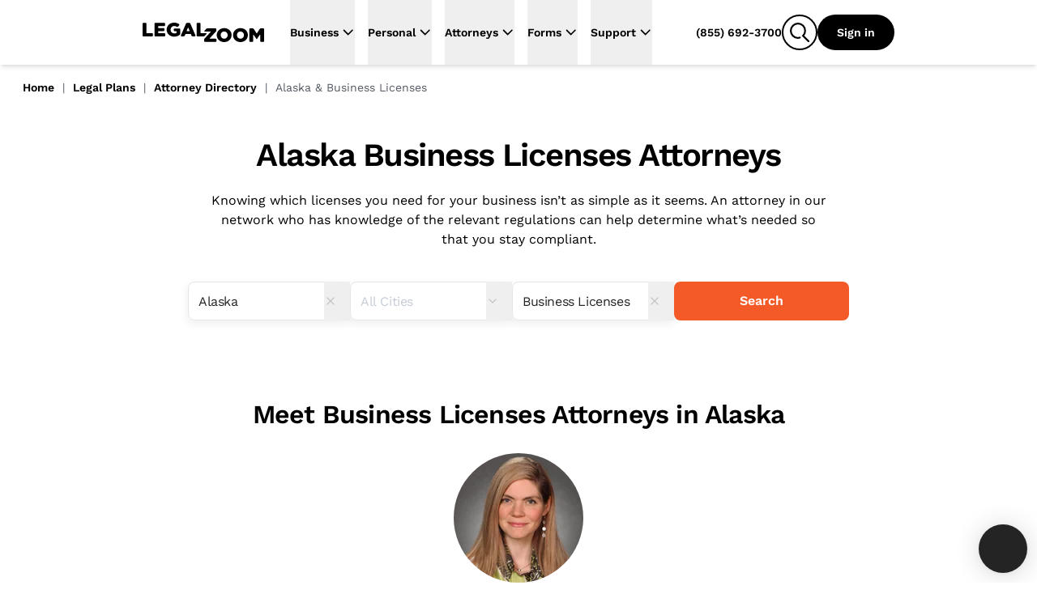

--- FILE ---
content_type: text/html
request_url: https://www.legalzoom.com/attorneys/alaska/all/business-licenses
body_size: 41546
content:
<!DOCTYPE html><html lang="en" class="scroll-smooth"> <head><meta charset="utf-8"><meta name="viewport" content="width=device-width, initial-scale=1, shrink-to-fit=no"><meta http-equiv="x-ua-compatible" content="ie=edge"><meta name="REVISIT-AFTER" content="1 DAYS"><meta name="RATING" content="GENERAL"><meta name="RESOURCE-TYPE" content="DOCUMENT"><meta name="theme-color" content="#f45a27"><meta name="msapplication-navbutton-color" content="#f45a27"><meta name="apple-mobile-web-app-capable" content="yes"><meta name="apple-mobile-web-app-status-bar-style" content="#f45a27"><meta name="viewport" content="width=device-width, initial-scale=1"><script>window.ENABLE_COOKIE_BANNER_V2=true;</script><title>Find a Business License Lawyer in Alaska | Get Legal Advice</title><link rel="canonical" href="https://www.legalzoom.com/attorneys/alaska/all/business-licenses"><meta name="generator" content="Astro (0.0.0)"><meta name="description" content="Knowing which licenses you need for your business isn’t as simple as it seems. An attorney in our network who has knowledge of the relevant regulations can help determine what’s needed so that you stay compliant."><meta property="og:title" content="Find a Business License Lawyer in Alaska | Get Legal Advice"><meta property="og:type" content="company"><meta property="og:url" content="https://www.legalzoom.com/attorneys/alaska/all/business-licenses"><meta property="og:image" content="https://www.legalzoom.com/resources/img/lzr/global/legalzoom-20-og.png"><meta property="og:site_name" content="LegalZoom"><meta property="og:description" content="Knowing which licenses you need for your business isn’t as simple as it seems. An attorney in our network who has knowledge of the relevant regulations can help determine what’s needed so that you stay compliant."><meta property="fb:app_id" content="209555242433298"><meta name="twitter:card" content="summary"><meta name="twitter:site" content="@legalzoom"><meta name="twitter:title" content="Find a Business License Lawyer in Alaska | Get Legal Advice"><meta name="twitter:description" content="Knowing which licenses you need for your business isn’t as simple as it seems. An attorney in our network who has knowledge of the relevant regulations can help determine what’s needed so that you stay compliant."><meta name="twitter:image" content="https://www.legalzoom.com/resources/img/lzr/global/legalzoom-20-og.png"><meta name="twitter:image:alt" content="LegalZoom"><meta name="keywords" content="Attorney Directory,Find an Attorney,Legal Help,Legal Questions,Legal Advice,Attorney Search,Attorneys,Legal Plan"><script type="text/javascript">var LZWebsite=window.LZWebsite||{};LZWebsite.cookieConsent=LZWebsite.cookieConsent||{},function(){var t=LZWebsite.cookieConsent;t.locationTasks={cookieName:"lzOtTestCookie",init:function(){t.locationTasks.setCookie(),t.locationTasks.setOneTrustVariable()},getCookieParam:function(o){o=new RegExp(o+"=([^;]+)").exec(document.cookie);return null===o?"":o[1]},getQueryParam:function(o){o=new RegExp("[\\?&]"+o+"=([^&#]*)").exec(location.search);return null===o?"":decodeURIComponent(o[1].replace(/\+/g," "))},setCookie:function(){var o,e=t.locationTasks.getQueryParam("otState");e&&(o=t.locationTasks.getQueryParam("otCountry"))&&(t.locationTasks.writeCookie(t.locationTasks.cookieName+"="+e+","+o),t.locationTasks.writeCookie("lzcountry="+o))},setOneTrustVariable:function(){var o=t.locationTasks.getCookieParam(t.locationTasks.cookieName);o&&(o=o.split(","),window.OneTrust={geolocationResponse:{stateCode:o[0],countryCode:o[1]}})},writeCookie:function(o){document.cookie=o+"; path=/; domain=.legalzoom.com"}},t.locationTasks.init()}();
</script><script src="https://cdn.cookielaw.org/consent/6b4fcef8-bfe0-4513-af95-38b43a82f6c9/otSDKStub.js" data-domain-script="6b4fcef8-bfe0-4513-af95-38b43a82f6c9"></script><script type="text/javascript">(function(){var p=function(o){if(Array.isArray(o)){for(var e=0,t=Array(o.length);e<o.length;e++)t[e]=o[e];return t}return Array.from(o)},y=function(o,e){if(!(o instanceof e))throw new TypeError("Cannot call a class as a function")},h=typeof Symbol=="function"&&typeof Symbol.iterator=="symbol"?function(o){return typeof o}:function(o){return o&&typeof Symbol=="function"&&o.constructor===Symbol&&o!==Symbol.prototype?"symbol":typeof o},g=function(){function o(e,t){for(var r=0;r<t.length;r++){var s=t[r];s.enumerable=s.enumerable||!1,s.configurable=!0,"value"in s&&(s.writable=!0),Object.defineProperty(e,s.key,s)}}return function(e,t,r){return t&&o(e.prototype,t),r&&o(e,r),e}}(),v=window.LZCookieConsentSuppress||!1,n=(window.LZActiveGroups="",window.LZWebsite||{});n.cookieConsent=n.cookieConsent||{},n.cookieConsent.CategoryTypes={Init:"init",CatchAll:"catchAll",StrictlyNecessary:"C0001",Performance:"C0002",Functional:"C0003",Targeting:"C0004",Engagement:"C0005"},n.cookieConsent.isSuppressed=!1,n.cookieConsent.isFirstTimeVisitor=!1,window.LZCCBypass="false",n.cookieConsent.currentActiveGroupResponse="",n.cookieConsent.previousActiveGroupResponse="",n.cookieConsent.country="US",n.cookieConsent.isGDPR=!1,window.LZWebsite=window.LZWebsite||{},n.cookieConsent=n.cookieConsent||{},n.cookieConsent.ActiveGroups=function(){function o(){y(this,o),this.cc=n.cookieConsent,this.getActiveGroups=this.getActiveGroups.bind(this),this.overrideActiveGroups=this.overrideActiveGroups.bind(this),this.isCategoryActive=this.isCategoryActive.bind(this),this.detectChangeInActiveGroups=this.detectChangeInActiveGroups.bind(this),this.overrideAndRefreshActiveGroups=this.overrideAndRefreshActiveGroups.bind(this)}return g(o,[{key:"getActiveGroups",value:function(){var e,t=window.OptanonActiveGroups;return t=t===void 0&&((e=this.cc.readCookie("OptanonConsent"))&&(e=e.match(/groups=([(C|BG)\d:,]+)/gi))&&e.length===1&&(e=e[0].match(/(C\d{1,}:1)/gi))&&e.length&&(t=",",e.forEach(function(r){t+=r.replace(":1","")+","})),t===void 0)?",,":t}},{key:"overrideActiveGroups",value:function(){var e=this.getActiveGroups(),t=[];e!==",,"&&e!==void 0||(this.cc.isFirstTimeVisitor=!0,t.push(this.cc.CategoryTypes.StrictlyNecessary),this.cc.country!=="US"&&this.cc.isGDPR)||t.push(this.cc.CategoryTypes.Performance,this.cc.CategoryTypes.Functional,this.cc.CategoryTypes.Targeting,this.cc.CategoryTypes.Engagement),window.LZActiveGroups=0<t.length?","+t.join(",")+",":e,window.OptanonActiveGroups=window.LZActiveGroups}},{key:"isCategoryActive",value:function(e){return-1<((1<arguments.length&&arguments[1]!==void 0?arguments[1]:null)||this.getActiveGroups()).indexOf(","+e+",")}},{key:"wasDeactivated",value:function(e){return e=this._getCategoryState(e),e.previous&&!e.current}},{key:"wasActivated",value:function(e){return e=this._getCategoryState(e),!e.previous&&e.current}},{key:"detectChangeInActiveGroups",value:function(){var e;this.wasDeactivated(this.cc.CategoryTypes.Engagement)&&this.retriggerTealium(),this.wasDeactivated(this.cc.CategoryTypes.Performance)&&h(window.gaData)==="object"&&(e=Object.keys(window.gaData),(e=h(window.google_tag_manager)==="object"&&window.google_tag_manager.gcq&&window.google_tag_manager.gcq.m?e.concat(Object.keys(window.google_tag_manager.gcq.m)):e).forEach(function(t){window["ga-disable-"+t]=!0})),this.wasActivated(this.cc.CategoryTypes.Targeting)&&(window.setSEMKIDCookies?window.setSEMKIDCookies():window.setSEMCookies&&window.setSEMCookies(),this.retriggerTealium()),this.wasDeactivated(this.cc.CategoryTypes.Targeting)&&this.retriggerTealium({ga_allow_ad_features:!1})}},{key:"overrideAndRefreshActiveGroups",value:function(){this.overrideActiveGroups(),this.cc.previousActiveGroupResponse=this.cc.currentActiveGroupResponse,this.cc.currentActiveGroupResponse=this.getActiveGroups()}},{key:"retriggerTealium",value:function(){var e=0<arguments.length&&arguments[0]!==void 0?arguments[0]:{};window.utag&&window.utag.link&&(e["js_page.LZActiveGroups"]=this.getActiveGroups(),window.utag.link(e))}},{key:"_getCategoryState",value:function(e){return{previous:this.isCategoryActive(e,this.cc.previousActiveGroupResponse),current:this.isCategoryActive(e)}}}]),o}(),window.LZWebsite=window.LZWebsite||{},n.cookieConsent=n.cookieConsent||{},n.cookieConsent.Banner=function(){function o(e){y(this,o),this.document=document,this.window=window,this._performanceCategoryId=e.performanceCategoryId}return g(o,[{key:"bannerEl",get:function(){return this.document.getElementById(o.BannerElId)}},{key:"chatButtonElList",get:function(){return[].slice.call(this.document.querySelectorAll(".custom-chat-instance, .glo-chat"))}},{key:"fixedCCBannerElList",get:function(){return[].slice.call(this.document.querySelectorAll(".cc-banner-fixed-el"))}},{key:"isBannerOpen",get:function(){return!!this.window.Optanon&&!this.window.Optanon.IsAlertBoxClosed()}},{key:"isIOsORSafari",get:function(){return!!this.window.navigator.platform.match(/iPhone|iPod|iPad/)||/^((?!chrome|android).)*safari/i.test(this.window.navigator.userAgent)}},{key:"trackingDataList",get:function(){var e=this;return[{category:"Banner Choice",selector:"#onetrust-consent-sdk #onetrust-pc-btn-handler",label:function(){return"Banner : My Options"}},{category:"Banner Choice",selector:"#onetrust-consent-sdk #onetrust-accept-btn-handler",label:function(){return"Banner : Accept Cookies"}},{category:"Banner Choice",selector:"#onetrust-consent-sdk #accept-recommended-btn-handler",label:function(){return"Modal : Allow All"}},{category:"Banner Choice",selector:"#onetrust-consent-sdk .save-preference-btn-handler",label:function(){return"Modal : Confirm My Choices: "+(document.querySelector(".category-switch-handler#ot-group-id-"+e._performanceCategoryId).getAttribute("checked")==="true"?"Opt In":"Opt Out")}}]}}],[{key:"BannerElId",get:function(){return"onetrust-banner-sdk"}}]),g(o,[{key:"setup",value:function(){var e=this;window.addEventListener("resize",function(){e.isBannerOpen&&window.LZCCBypass!=="true"&&e.relocateFixedBannerElements()}),window.LZCookieConsentSuppress?this.hide():(this._ensurePrivacyPolicyOpensInNewTab(),this._buildTrackingEvents()),this._ensureBannerIsPlacedAtBottom()}},{key:"hide",value:function(){var e,t="lz-ot-supress";document.getElementById(t)||((e=this.document.createElement("style")).id=t,e.innerHTML="#"+o.BannerElId+" { display:none !important; }",document.head.appendChild(e))}},{key:"initializeChatButtons",value:function(){function e(){new MutationObserver(function(r,s){r.filter(function(d){return d.type==="childList"&&d.addedNodes.length}).forEach(function(d){[].slice.call(d.addedNodes).some(function(i){return i!==void 0&&(i.id==="custom-chat-wrapper"||i.classList&&i.classList.contains("glo-chat"))})&&(t.relocateChatButtons(),s.disconnect())})}).observe(document.body,{childList:!0,attributes:!0})}var t=this;document.readyState!=="loading"?e():window.addEventListener("DOMContentLoaded",e),this.relocateChatButtons()}},{key:"relocateChatButtons",value:function(){var e,t=this.bannerEl;t&&(e=this.isBannerOpen?t.offsetHeight+"px":0,this.chatButtonElList.forEach(function(r){r.style.bottom=e}))}},{key:"relocateFixedBannerElements",value:function(){var e,t=this.bannerEl,r=document.querySelector(".banner-copy-element"),s=this.fixedCCBannerElList;this.isBannerOpen?!r&&t&&((e=document.createElement("div")).classList.add("banner-copy-element"),e.style.bottom=t.offsetHeight+"px",document.body.appendChild(e)):r&&r.parentNode.removeChild(r),0<s.length&&t&&(e=this.isBannerOpen?t.offsetHeight:0,s[0].style.bottom=e+"px")}},{key:"destroy",value:function(){var e=this.document.querySelector("#lz-ot-supress");e&&e.parentNode.removeChild(e)}},{key:"_ensurePrivacyPolicyOpensInNewTab",value:function(){var e=this.document.querySelector("#onetrust-policy-text a");e&&(e.setAttribute("target","_blank"),e.removeAttribute("tabindex"))}},{key:"_buildTrackingEvents",value:function(){this.trackingDataList.forEach(function(e){var t=document.querySelector(e.selector);t&&t.addEventListener("click",function(){n.cookieConsent.track({ga_event_action:"click",ga_event_category:e.category,ga_event_label:e.label()})})})}},{key:"_ensureBannerIsPlacedAtBottom",value:function(){var e=this;this.isIOsORSafari&&setTimeout(function(){var t=e.bannerEl;t&&e.isBannerOpen&&(t.style.bottom=0)},1000)}}]),o}(),window.LZWebsite=window.LZWebsite||{},n.cookieConsent=n.cookieConsent||{},n.cookieConsent.CallbackRegistry=function(){function o(e){y(this,o),this._callbackListByKey={},this._fixedCallbackKeys=[],e&&Array.isArray(e.fixedCallbackKeys)&&(this._fixedCallbackKeys=e.fixedCallbackKeys)}return g(o,[{key:"register",value:function(e,t){var r=this._callbackListByKey[e]||[];r.push(t),this._callbackListByKey[e]=r}},{key:"run",value:function(e){var t=this._callbackListByKey[e],r=this._fixedCallbackKeys.indexOf(e)===-1;t&&0<t.length&&t.forEach(function(s){return s()}),r&&(this._callbackListByKey[e]=[])}},{key:"runList",value:function(e){var t=this;e.forEach(function(r){return t.run(r)})}}]),o}(),window.LZWebsite=window.LZWebsite||{},n.cookieConsent=n.cookieConsent||{},n.cookieConsent.GeoLocation=function(){function o(){y(this,o),this._EEA_LIST=["BE","BG","CZ","DK","DE","EE","IE","GR","ES","FR","IT","CY","LV","LT","LU","HU","MT","NL","AT","PL","PT","RO","SI","SK","FI","SE","GB","HR","LI","NO","IS"],this._countryAttribute="lzcountry",this._missingGeoInfo="N/A",this._sentGACookie="ccSentGAGeo"}return g(o,[{key:"checkSentGeoLocation",value:function(){var e=n.cookieConsent.readCookie(this._sentGACookie);return!!e&&e==="true"}},{key:"getCountryValue",value:function(){return 0<=window.location.search.indexOf(this._countryAttribute+"=")?n.cookieConsent.getQueryStringParams():null}},{key:"initGeoLocation",value:function(){var e=this.getCountryValue();e&&e[this._countryAttribute]?n.cookieConsent.country=e[this._countryAttribute]:((e=n.cookieConsent.readCookie(this._countryAttribute))||n.cookieConsent.track({gaNonInteraction:1,ga_event_action:"cookie_consent",ga_event_category:"exception",ga_event_label:"No Country from Akamai"}),n.cookieConsent.country=e||"US",n.cookieConsent.writeCookie(n.cookieConsent.CategoryTypes.StrictlyNecessary,this._countryAttribute+"="+n.cookieConsent.country+"; path=/; domain=.legalzoom.com")),-1<this._EEA_LIST.indexOf(n.cookieConsent.country)&&(n.cookieConsent.isGDPR=!0)}},{key:"sendGACustomDimension",value:function(){var e;this.checkSentGeoLocation()||window.Optanon===void 0||typeof window.Optanon.getGeolocationData!="function"||(e=window.Optanon.getGeolocationData(),n.cookieConsent.track({gaNonInteraction:1,ga_event_action:"onetrust_sent_geo",ga_event_category:"onetrust_geo",ot_geo:(e&&e.country?e.country:this._missingGeoInfo)+"|"+(e&&e.state?e.state:this._missingGeoInfo)}),n.cookieConsent.writeCookie(n.cookieConsent.CategoryTypes.Performance,this._sentGACookie+"=true; path=/; domain=.legalzoom.com"))}}]),o}(),function(){function o(){var i=document.getElementById("bbblink");i&&i.tagName.toLowerCase()==="a"&&(i.href="https://www.bbb.org/losangelessiliconvalley/business-reviews/legal-forms/legalzoomcom-in-glendale-ca-13156151#bbbseal",i.target="_blank")}var e=n.cookieConsent,t=new e.CallbackRegistry({fixedCallbackKeys:[e.CategoryTypes.CatchAll]}),r=new e.Banner({performanceCategoryId:e.CategoryTypes.Performance}),s=new e.ActiveGroups,d=new e.GeoLocation;e.setup=function(){s.overrideAndRefreshActiveGroups();var i,a=s.isCategoryActive(e.CategoryTypes.Performance),c=(window.optimizely=window.optimizely||[],window.optimizely.push({type:"optOut",isOptOut:!a}),"optimizelyOptOut"),u=e.readCookie(c)||!1;a&&u?e.removeCookie(c):a||u||e.writeCookie(e.CategoryTypes.StrictlyNecessary,c+"=true; path=/; domain=.legalzoom.com; max-age=31104000"),window.utag_cfg_ovrd=window.utag_cfg_ovrd||{},window.utag_cfg_ovrd.nocookie=!a,u=window.self!==window.top,i="cookieGroupsUpdated",u?(window.addEventListener("message",function(l){~l.origin.match(/legalzoom\.com/)&&l.data===i&&window.location.reload()}),v=!0):t.register(e.CategoryTypes.CatchAll,function(){if(e.currentActiveGroupResponse!==e.previousActiveGroupResponse)for(var l=0;l<window.frames.length;l+=1)window.frames[l].postMessage(i,"*")}),t.register(e.CategoryTypes.Init,function(){return r.setup()}),t.register(e.CategoryTypes.CatchAll,function(){return r.relocateChatButtons()}),r.initializeChatButtons(),t.register(e.CategoryTypes.CatchAll,s.detectChangeInActiveGroups)},e.isCategoryActive=s.isCategoryActive,e.readCookie=function(i){return i=document.cookie.match("(^|;) ?"+i+"=([^;]*)(;|$)"),i?decodeURIComponent(i[2]):null},e.writeCookie=function(i,a){return s.isCategoryActive(i)&&(document.cookie=a),document.cookie},e.removeCookie=function(i){return e.writeCookie(e.CategoryTypes.StrictlyNecessary,i+"=; domain="+(1<arguments.length&&arguments[1]!==void 0?arguments[1]:".legalzoom.com")+"; expires=Thu, 01 Jan 1970 00:00:00 UTC; path=/;")},e.getQueryStringParams=function(){var i=window.location.search.substr(1).split("&");if(i==="")return{};for(var a={},c=0;c<i.length;c+=1){var u=i[c].split("=",2);u.length===1?a[u[0]]="":a[u[0]]=decodeURIComponent(u[1].replace(/\+/g," "))}return a},e.insert=function(i,a,c){if(["script","html"].indexOf(a)===-1&&console.warn("type can only be `script` or `html`"),window.Optanon)try{var u=a==="script",l=u?window.Optanon.InsertScript:window.Optanon.InsertHtml,f=u?"head":"body";l.call(window.Optanon,c,f,null,null,i)}catch(C){console.warn(">> Script insert error"),e.track({gaNonInteraction:1,ga_event_action:"cookie_consent",ga_event_category:"exception",ga_event_label:"Script insert error"})}else t.register(i,function(){return e.insert(i,a,c)})},e.triggerCallbacks=function(){s.overrideAndRefreshActiveGroups(),r.relocateFixedBannerElements(),t.runList([e.CategoryTypes.Init].concat(p(e.currentActiveGroupResponse.split(",")),[e.CategoryTypes.CatchAll]))},e.suppressBanner=function(){r.hide()},e.track=function(i){var a=1<arguments.length&&arguments[1]!==void 0?arguments[1]:1;if(!(5<=a))try{var c=window.utag.cond&&window.utag.cond[436]?[450,533,979,986,987]:[];c.length&&window.utag.link(i,null,c)}catch(u){setTimeout(function(){e.track(i,a+1)},1000)}},window.addEventListener("load",function(){t.register(e.CategoryTypes.Targeting,o),e.triggerCallbacks()}),d.initGeoLocation(),e.setup()}(),window.OptanonWrapper=function(){n.cookieConsent.triggerCallbacks(),new n.cookieConsent.GeoLocation().sendGACustomDimension()}})();
</script><script>window.PUBLIC_INTERCOM_CHAT_ENABLED=true;</script><script>
(function() {
	try {
		const urlParams = new URLSearchParams(window.location.search);
		const utmMedium = urlParams.get('utm_medium');
		if (utmMedium) {
			sessionStorage.setItem('utm_medium', utmMedium);
		}
	} catch (e) {
		return;
	}
})();
</script><script>window.ENV={"ENV":"prod","PUBLIC_BASE_API_URL":"https://www.legalzoom.com","PUBLIC_BASE_URL":"https://www.legalzoom.com","PUBLIC_GIT_COMMIT":null,"PUBLIC_BUILDER_KEY":"c543375419b34ced8a551fab246ac1bc","PUBLIC_SEGMENT_WRITE_KEY":"uGpr5fBajNf1LJ0MobrpCgaocfNubdEB","PUBLIC_LZ_PROXY_URL":"proxy.legalzoom.com","PUBLIC_DATADOG_APP_ID":"87457c7d-851b-4c83-9a36-509df16bb157","PUBLIC_DATADOG_APP_NAME":"growth-astro","PUBLIC_DATADOG_ENV":"p","PUBLIC_DATADOG_TOKEN":"pubbb970e683e50e0ecfa293d7ce302d1a9","PUBLIC_TEALIUM_CONFIG_ENVIRONMENT":"prod","PUBLIC_SEARCH_HOST_URL":"https://site-search.apigw.legalzoom.com/","PUBLIC_SEARCH_KEY":"yuop-X-5ykLs-_B9Vnzarj1ZOG6-e0wrnyAgMKJbzpY","PUBLIC_TRUSTPILOT_BUSINESS_ID":"581e7fdf0000ff0005971a54","PUBLIC_LAUNCHDARKLY_CLIENT_ID":"66b6ebfdc20556103503d692","version":"3e41301cd1cd41fbe9769a95ae3bd21630ff6705"}</script><script src="https://legalzoomcdn.net/static/onetrust.js"></script><script data-id="segment-stub">
                !function(){var analytics=window.analytics=window.analytics||[];if(!analytics.initialize)if(analytics.invoked)window.console&&console.error&&console.error("Segment snippet included twice.");else{analytics.invoked=!0;analytics.methods=["trackSubmit","trackClick","trackLink","trackForm","pageview","identify","reset","group","track","ready","alias","debug","page","once","off","on","addSourceMiddleware","addIntegrationMiddleware","setAnonymousId","addDestinationMiddleware","register"];analytics.factory=function(e){return function(){if(window.analytics.initialized)return window.analytics[e].apply(window.analytics,arguments);var i=Array.prototype.slice.call(arguments);i.unshift(e);analytics.push(i);return analytics}};for(var i=0;i<analytics.methods.length;i++){var key=analytics.methods[i];analytics[key]=analytics.factory(key)}analytics.load=function(key,i){var t=document.createElement("script");t.type="text/javascript";t.async=!0;t.src="https://proxy.legalzoom.com/segments-cdn/analytics.js/v1/" + key + "/analytics.min.js";var n=document.getElementsByTagName("script")[0];n.parentNode.insertBefore(t,n);analytics._loadOptions=i};analytics._writeKey="eMmwGqrekNezCSjcJRIyCvFi7DnL0GSe";;analytics.SNIPPET_VERSION="4.16.1";
                  withOneTrust(analytics).load("uGpr5fBajNf1LJ0MobrpCgaocfNubdEB", { integrations: { "Segment.io": { apiHost: "proxy.legalzoom.com/segments-io/v1" }}});
                }}();
              </script><script data-id="one-trust-script">
(() => {
  // ../../tracking-typewriter/src/generated/prod/segment.ts
  var analytics = () => {
    return window.analytics;
  };
  function interaction(props, options, callback) {
    const a = analytics();
    if (a) {
      a.track("Interaction", props || {}, { ...options, context: {
        ...options?.context || {},
        typewriter: {
          language: "typescript",
          version: ""
        }
      } }, callback);
    }
  }
  function productClicked(props, options, callback) {
    const a = analytics();
    if (a) {
      a.track("Product Clicked", props || {}, { ...options, context: {
        ...options?.context || {},
        typewriter: {
          language: "typescript",
          version: ""
        }
      } }, callback);
    }
  }
  function productListViewed(props, options, callback) {
    const a = analytics();
    if (a) {
      a.track("Product List Viewed", props || {}, { ...options, context: {
        ...options?.context || {},
        typewriter: {
          language: "typescript",
          version: ""
        }
      } }, callback);
    }
  }
  function surfaceViewed(props, options, callback) {
    const a = analytics();
    if (a) {
      a.track("Surface Viewed", props || {}, { ...options, context: {
        ...options?.context || {},
        typewriter: {
          language: "typescript",
          version: ""
        }
      } }, callback);
    }
  }

  // ../../../node_modules/.pnpm/isbot@5.1.17/node_modules/isbot/index.mjs
  var fullPattern = " daum[ /]| deusu/| yadirectfetcher|(?:^|[^g])news(?!sapphire)|(?<! (?:channel/|google/))google(?!(app|/google| pixel))|(?<! cu)bots?(?:\\b|_)|(?<!(?:lib))http|(?<![hg]m)score|@[a-z][\\w-]+\\.|\\(\\)|\\.com\\b|\\btime/|^<|^[\\w \\.\\-\\(?:\\):]+(?:/v?\\d+(?:\\.\\d+)?(?:\\.\\d{1,10})*?)?(?:,|$)|^[^ ]{50,}$|^\\d+\\b|^\\w*search\\b|^\\w+/[\\w\\(\\)]*$|^active|^ad muncher|^amaya|^avsdevicesdk/|^biglotron|^bot|^bw/|^clamav[ /]|^client/|^cobweb/|^custom|^ddg[_-]android|^discourse|^dispatch/\\d|^downcast/|^duckduckgo|^facebook|^getright/|^gozilla/|^hobbit|^hotzonu|^hwcdn/|^jeode/|^jetty/|^jigsaw|^microsoft bits|^movabletype|^mozilla/5\\.0\\s[a-z\\.-]+$|^mozilla/\\d\\.\\d \\(compatible;?\\)$|^mozilla/\\d\\.\\d \\w*$|^navermailapp|^netsurf|^offline|^owler|^php|^postman|^python|^rank|^read|^reed|^rest|^rss|^snapchat|^space bison|^svn|^swcd |^taringa|^thumbor/|^track|^valid|^w3c|^webbandit/|^webcopier|^wget|^whatsapp|^wordpress|^xenu link sleuth|^yahoo|^yandex|^zdm/\\d|^zoom marketplace/|^{{.*}}$|adscanner/|analyzer|archive|ask jeeves/teoma|bit\\.ly/|bluecoat drtr|browsex|burpcollaborator|capture|catch|check\\b|checker|chrome-lighthouse|chromeframe|classifier|cloudflare|convertify|crawl|cypress/|dareboost|datanyze|dejaclick|detect|dmbrowser|download|evc-batch/|exaleadcloudview|feed|firephp|functionize|gomezagent|headless|httrack|hubspot marketing grader|hydra|ibisbrowser|images|infrawatch|insight|inspect|iplabel|ips-agent|java(?!;)|jsjcw_scanner|library|linkcheck|mail\\.ru/|manager|measure|neustar wpm|node|nutch|offbyone|optimize|pageburst|pagespeed|parser|perl|phantomjs|pingdom|powermarks|preview|proxy|ptst[ /]\\d|reputation|resolver|retriever|rexx;|rigor|rss\\b|scanner\\.|scrape|server|sogou|sparkler/|speedcurve|spider|splash|statuscake|supercleaner|synapse|synthetic|tools|torrent|trace|transcoder|url|virtuoso|wappalyzer|webglance|webkit2png|whatcms/|zgrab";
  var naivePattern = /bot|crawl|http|lighthouse|scan|search|spider/i;
  var pattern;
  function getPattern() {
    if (pattern instanceof RegExp) {
      return pattern;
    }
    try {
      pattern = new RegExp(fullPattern, "i");
    } catch (error) {
      pattern = naivePattern;
    }
    return pattern;
  }
  function isbot(userAgent) {
    return Boolean(userAgent) && getPattern().test(userAgent);
  }

  // segmentSnippet.ts
  window.scriptLoaded = false;
  var appName = "javascript_growth";
  var appVersion = "3e41301cd1cd41fbe9769a95ae3bd21630ff6705";
  var pageStartTime;
  function initializePageTimeTracking() {
    pageStartTime = Date.now();
    sessionStorage.setItem("lz_page_start_time", pageStartTime.toString());
    sessionStorage.setItem("lz_previous_page_url", window.location.href);
  }
  function isTaxURL() {
    return window.location.pathname.indexOf("/tax/") >= 0;
  }
  function isTaxGraph() {
    const queryParams = new URLSearchParams(location.search);
    const graphType = queryParams.get("graphType");
    return [
      "businessInfo1040For2023",
      "businessInfo1065For2023",
      "businessInfo1120For2023",
      "businessInfo1120sFor2023",
      "deductionsAndCredits1040For2023",
      "generalInfo1065For2023",
      "generalInfo1120For2023",
      "generalInfo1120sFor2023",
      "personalInfo1040For2023",
      "state1040For2023",
      "taxProfile",
      "taxPrepExtensionFor2023",
      "taxEstimates",
      "taxIntake"
    ].indexOf(graphType) >= 0;
  }
  function isTax() {
    return isTaxURL() || isTaxGraph();
  }
  function getCategory(pathname) {
    switch (appName) {
      case "margo":
      case "javascript_growth":
        if (pathname.startsWith("/articles/")) {
          return "Article Center";
        } else if (pathname.startsWith("/marketing/")) {
          return "SEM Lander";
        } else if (pathname.startsWith("/business/partners/")) {
          return "Partner Lander";
        } else {
          return "Overview Page";
        }
      case "my-account":
        return "mylz";
      default:
        return appName;
    }
  }
  function findPageSection(element) {
    if (!element) {
      return;
    }
    if (element.closest("#header-nav") || element.classList.contains("nav-container")) {
      return "global navigation";
    }
    if (element.closest("nav")) {
      return "left navigation";
    }
    if (element.closest("footer")) {
      return "global footer";
    }
    for (const selector of ["h3", "h2", "h1", "header"]) {
      const sibling = element.querySelector(selector);
      if (sibling) {
        return sibling.innerText;
      }
    }
    const pageSection = findPageSection(element.parentElement);
    if (pageSection) {
      return pageSection.replace(/[\r\n ]+/g, " ");
    }
  }
  function getAccountIdFromURL() {
    let accountId;
    window.location.pathname.split("/").forEach((s, i, array) => {
      if (s === "account") {
        accountId = array[i + 1];
      }
    });
    return accountId;
  }
  function getCookie(name, cookie) {
    const nameEQ = name + "=";
    const ca = cookie.split(";");
    for (let i = 0; i < ca.length; i++) {
      let c = ca[i];
      while (c.charAt(0) === " ")
        c = c.substring(1, c.length);
      if (c.indexOf(nameEQ) === 0)
        return c.substring(nameEQ.length, c.length);
    }
    return null;
  }
  function getGaSessions(cookieString) {
    const cookie = {};
    cookieString.split(";").forEach((el) => {
      const splitCookie = el.split("=");
      const key = splitCookie[0].trim();
      cookie[key] = splitCookie[1];
    });
    const sessions = Object.keys(cookie).filter((key) => key.startsWith("_ga"));
    const returnObj = {};
    sessions.forEach((session) => {
      const sessionSplit = session.split("_ga_");
      if (sessionSplit.length > 1) {
        const sessionString = cookie[session];
        returnObj["G-" + session.split("_ga_")[1]] = sessionString.split(".")[2];
      }
    });
    return returnObj;
  }
  function getGaClientId(cookie) {
    return getCookie("_ga", cookie)?.substring(6);
  }
  function setGaClientId(context, clientId) {
    if (!context.integration) {
      context.integration = {};
    }
    if (!context.integration["Google Analytics"]) {
      context.integration["Google Analytics"] = {};
    }
    context.integration["Google Analytics"].clientId = clientId;
    return context;
  }
  function getGoogleWbraid(cookie) {
    const wbraid = getCookie("_gcl_gb", cookie);
    if (wbraid && wbraid.split(".").length === 3) {
      return wbraid.split(".")[2];
    }
    return void 0;
  }
  function isLME() {
    const queryParams = new URLSearchParams(location.search);
    const lmePackage = queryParams.get("packageId");
    const lmeGraph = queryParams.get("graphType") || "";
    const isLMELander = window.location.pathname.includes("/legal-services");
    const isTrademarkCenter = /^\/my\/account\/[\w-]+\/trademark(?:\/|$)/.test(
      window.location.pathname
    );
    return isTrademarkCenter || isLMELander || [5489, 8870].includes(Number(lmePackage)) || ["assetInfoPrenup", "contributionInfoPrenup"].includes(lmeGraph) || void 0;
  }
  var contextAppDetails = {
    name: appName,
    build: appVersion ?? ""
  };
  function getUserContext() {
    const cookie = document.cookie;
    const getIntercomDeviceId = () => getCookie("intercom-device-id-cbw30hb8", cookie) || getCookie("intercom-device-id-br2tge1x", cookie);
    const { country, state } = window.OneTrust?.getGeolocationData() || {};
    const isAgent = getCookie("IS_AGENT_FOR_SEGMENT_TRACKING", cookie) === "1";
    const isLoggedInAgent = getCookie("LOGGEDIN_AS_AGENT", cookie) === "1";
    const isLoggedIn = getCookie("IsGuestUser", cookie)?.toLowerCase() === "false";
    const lzDeviceType = getCookie("lzDeviceType", cookie) || "unknown";
    return {
      google_click_id: getCookie("sem_gclid", cookie),
      google_wbraid: getGoogleWbraid(cookie),
      bazaar_voice_brand_id: getCookie("BVBRANDID", cookie),
      launch_darkly_id: "",
      intercom_device_id: getIntercomDeviceId(),
      user_pseudo_id: getGaClientId(cookie),
      lz_cid: getCookie("lzCID", cookie),
      lz_uuid: getCookie("lz_uuid", cookie),
      lz_device_type: lzDeviceType,
      lz_internal_user: getCookie("lzInternalUser", cookie)?.toLowerCase() === "true",
      ga_sessions: getGaSessions(cookie),
      fbp: getCookie("_fbp", cookie),
      fbc: getCookie("_fbc", cookie),
      //Bing
      msclkid: getCookie("_uetmsclkid", cookie),
      // Reddit
      rdt_cid: getCookie("rdt_cid", cookie),
      rdt_uuid: getCookie("_rdt_uuid", cookie),
      // trade desk id
      tdid: getCookie("ttd_TDID", cookie),
      // TikTok
      ttp: getCookie("_ttp", cookie),
      ttclid: getCookie("ttclid", cookie),
      //geo data
      geo_country: country,
      geo_state: state,
      is_agent: isAgent,
      is_logged_in_agent: isLoggedInAgent,
      is_bot: false,
      // All bots should get filtered by `botFilterMiddleware`
      is_logged_in: isLoggedIn,
      is_tax: isTax(),
      is_LME: isLME()
      // Legal Matter Expansion for only prenup, ALTM
    };
  }
  function callProductListViewed() {
    const dataAttribute = "data-tracking-product";
    const productCards = document.querySelectorAll(
      "[data-tracking-product]"
    );
    if (productCards.length) {
      const productIds = /* @__PURE__ */ new Set();
      const products = [];
      productCards.forEach((card) => {
        const product = getElementDataAttribute(card, dataAttribute);
        if (product?.product_id && !productIds.has(product.product_id)) {
          productIds.add(product.product_id);
          products.push(product);
        }
      });
      productListViewed({
        category: getCategory(window.location.pathname),
        products
      });
    }
  }
  function checkAndParse(data, context = "attribute") {
    if (!data) {
      return;
    }
    try {
      return JSON.parse(data);
    } catch (e) {
      console.error(`Invalid JSON ${context}:`, e);
    }
  }
  function hasElementDataAttribute(target, attribute) {
    return target.hasAttribute(attribute);
  }
  function getElementDataAttribute(target, attribute) {
    const value = target.getAttribute(attribute);
    return checkAndParse(value);
  }
  function getDataAttribute(target, attribute, fromChild) {
    let parentOrChild;
    if (fromChild) {
      parentOrChild = target.querySelector("[" + attribute + "]");
    } else {
      parentOrChild = target.closest("[" + attribute + "]");
    }
    if (!parentOrChild) {
      return;
    }
    return getElementDataAttribute(parentOrChild, attribute);
  }
  function setupAnalyticsMiddlewares() {
    const setOneTrustContext = (ctx) => {
      if (ctx.event.context?.consent) {
        ctx.event.context.consent.google = {
          ad_storage: ctx.event.context.consent.categoryPreferences.C0004 ? "granted" : "denied",
          analytics_storage: ctx.event.context.consent.categoryPreferences.C0005 ? "granted" : "denied"
        };
      }
      return ctx;
    };
    window.analytics?.register({
      name: "OneTrust Integration Cookie",
      version: "0.1.0",
      type: "enrichment",
      isLoaded: () => true,
      load: () => Promise.resolve(),
      // context object and reference to the analytics.js instance
      page: setOneTrustContext,
      track: setOneTrustContext,
      identify: setOneTrustContext,
      group: setOneTrustContext
    });
    const botFilterMiddleware = function(middlewareContext) {
      const payload = middlewareContext.payload;
      const { userAgent } = navigator;
      const isBot = isbot(userAgent);
      if (isBot) {
        return;
      }
      middlewareContext.next(payload);
    };
    const canonicalUrlOverrideMiddleware = function(middlewareContext) {
      const { payload, next } = middlewareContext;
      if (payload.obj.context?.page) {
        payload.obj.context.page.url = window.location.href;
        payload.obj.context.page.path = window.location.pathname;
        const searchParams = new URLSearchParams(window.location.search);
        const lzFirstPageUrlKey = "lz_first_page_url";
        if (payload.obj.type === "page" && payload.obj.context.page.referrer?.includes("legalzoom.com") && localStorage.getItem(lzFirstPageUrlKey) === null && searchParams.get("utm_source")?.includes("iq-flow-embedded-")) {
          payload.obj.context.page.referrer = "";
          localStorage.setItem(lzFirstPageUrlKey, window.location.pathname);
        }
      }
      next(payload);
    };
    const contextUpdateMiddleware = function(middlewareContext) {
      const cookie = document.cookie;
      const payload = middlewareContext.payload;
      if (payload?.obj?.context) {
        const context = payload.obj.context || {};
        const search = context?.page?.search;
        if (context.page && search && search?.length) {
          context.page.searchParams = Object.fromEntries(
            new URLSearchParams(context.page.search)
          );
        }
        payload.obj.context.app = contextAppDetails;
        payload.obj.context.identifiers = getUserContext();
        payload.obj.context.internal_event_id = window.generateEventID(
          payload.obj.name || payload.obj.event,
          "segment"
        );
        setGaClientId(payload.obj.context, getGaClientId(cookie));
        if (payload.obj.type !== "identify") {
          const traits = localStorage.getItem("ajs_user_traits");
          if (traits) {
            payload.obj.context.traits = checkAndParse(traits, "ajs_user_traits");
          }
        }
      }
      middlewareContext.next(payload);
    };
    const propertyUpdateMiddleware = function(middlewareContext) {
      const payload = middlewareContext.payload;
      const account_id = getAccountIdFromURL();
      const screenName = window.location.pathname;
      const defaultProperties = {
        account_id,
        hash: window.location.hash,
        category: getCategory(window.location.pathname),
        screen_name: screenName
      };
      if (payload.obj.properties) {
        payload.obj.properties = {
          ...defaultProperties,
          ...payload.obj.properties
        };
      }
      middlewareContext.next(payload);
    };
    const ignoreAgentEventsMiddleware = function({
      next,
      payload
    }) {
      if (payload?.obj?.type === "track") {
        payload.obj.properties = {
          ...payload.obj.properties,
          ignore_user_events: payload.obj.context?.identifiers?.is_agent ?? false
        };
      }
      next(payload);
    };
    const timeSpentMiddleware = function({ next, payload }) {
      const STORAGE_KEY = "timeSpentOnPagesSecMap";
      function getPageKey(url) {
        try {
          const path = new URL(url, window.location.origin).pathname;
          const parts = path.split("/").filter(Boolean);
          const lastTwo = parts.slice(-2);
          if (lastTwo.length > 0) {
            lastTwo[lastTwo.length - 1] = lastTwo[lastTwo.length - 1].replace(
              /\.html$/,
              ""
            );
          }
          return lastTwo.join("/");
        } catch {
          const parts = url.split("/").filter(Boolean);
          const lastTwo = parts.slice(-2);
          if (lastTwo.length > 0) {
            lastTwo[lastTwo.length - 1] = lastTwo[lastTwo.length - 1].replace(
              /\.html$/,
              ""
            );
          }
          return lastTwo.join("/");
        }
      }
      if (payload?.obj?.type === "page") {
        const storedPreviousPageUrl = sessionStorage.getItem(
          "lz_previous_page_url"
        );
        const storedPageStartTime = sessionStorage.getItem("lz_page_start_time");
        if (storedPreviousPageUrl && storedPageStartTime) {
          const previousPageStartTime = parseInt(storedPageStartTime, 10);
          const timeSpentOnPreviousPage = Math.round(
            (Date.now() - previousPageStartTime) / 1e3
          );
          if (timeSpentOnPreviousPage > 0) {
            if (!payload.obj.properties) {
              payload.obj.properties = {};
            }
            payload.obj.properties.time_spent_on_previous_page_seconds = timeSpentOnPreviousPage;
          }
        }
      }
      if (payload?.obj.type === "track" && payload?.obj?.properties?.track_type === "link" && payload?.obj?.event === "Interaction") {
        const storedPageStartTime = parseInt(
          sessionStorage.getItem("lz_page_start_time") || "0",
          10
        );
        if (!storedPageStartTime) {
          next(payload);
          return;
        }
        const timeOfTrackinteraction = new Date(
          payload?.obj?.timestamp || Date.now()
        );
        const timeOfInteractionNormalized = +timeOfTrackinteraction;
        if (storedPageStartTime && timeOfInteractionNormalized) {
          const timeSpentOnCurrentPageSeconds = Math.round(
            (timeOfInteractionNormalized - storedPageStartTime) / 1e3
          );
          if (timeSpentOnCurrentPageSeconds > 0) {
            const map = JSON.parse(sessionStorage.getItem(STORAGE_KEY) || "{}");
            const currentPageKey = getPageKey(window.location.href);
            map[currentPageKey] = timeSpentOnCurrentPageSeconds;
            sessionStorage.setItem(STORAGE_KEY, JSON.stringify(map));
          }
        }
      }
      next(payload);
    };
    window.analytics.addSourceMiddleware(botFilterMiddleware);
    window.analytics.addSourceMiddleware(canonicalUrlOverrideMiddleware);
    window.analytics.addSourceMiddleware(contextUpdateMiddleware);
    window.analytics.addSourceMiddleware(propertyUpdateMiddleware);
    window.analytics.addSourceMiddleware(ignoreAgentEventsMiddleware);
    window.analytics.addSourceMiddleware(timeSpentMiddleware);
    if (appName === "margo" || appName === "javascript_growth") {
      initializePageTimeTracking();
      let pageObj = {};
      const { pathname } = location;
      if (pathname.includes("/business/partners/")) {
        const parts = pathname.split("/");
        pageObj = {
          partner: parts[3],
          partner_expiration: getCookie("lzPartner_expiration", document.cookie) || ""
        };
      }
      window.analytics.page("Page Viewed", {
        ...pageObj,
        url: window.location.href,
        path: window.location.pathname
      });
      document.addEventListener("DOMContentLoaded", function() {
        callProductListViewed();
      });
    }
  }
  setupAnalyticsMiddlewares();
  function addPartnerDetails(originalAdditionals, href) {
    let additionals;
    if (!originalAdditionals) {
      additionals = {};
    } else {
      additionals = originalAdditionals;
    }
    if (additionals?.partner) {
      return additionals;
    }
    const urlToCheck = href || additionals?.referrer_url;
    if (!urlToCheck) {
      return additionals;
    }
    try {
      const url = new URL(urlToCheck);
      const hostname = url.hostname.toLowerCase();
      if (hostname === "divorce.com" || hostname.endsWith(".divorce.com")) {
        additionals.partner = "divorce.com";
      } else if (hostname === "1800accountant.com" || hostname.endsWith(".1800accountant.com")) {
        additionals.partner = "1800Accountant.com";
      }
    } catch {
    }
    return additionals;
  }
  function prepareInteractionProps(target) {
    const {
      id = "",
      tagName = "",
      textContent = "",
      href = "",
      ariaLabel = ""
    } = target || {};
    const tagNameLowerCase = tagName.toLowerCase();
    let identifier = target.getAttribute("data-tracking-label") || ariaLabel || (textContent || "").replace(/[\r\n ]+/g, " ") || id || "svg";
    const ctaCopy = identifier || "";
    if (id.includes("streetAddress") || id.includes("businessAddress")) {
      identifier = "select address";
    }
    const interactionName = tagNameLowerCase + " | click | " + identifier || "";
    const trackType = tagNameLowerCase === "a" ? "link" : tagNameLowerCase;
    const pageSection = findPageSection(target);
    const overrides = getDataAttribute(target, "data-tracking-overrides");
    const regularAdditionals = getDataAttribute(
      target,
      "data-tracking-additionals"
    );
    const additionals = trackType === "link" || trackType === "button" ? addPartnerDetails(
      regularAdditionals,
      href
    ) : regularAdditionals;
    const properties = {
      interaction_name: interactionName,
      page_section: pageSection,
      track_type: trackType,
      cta_copy: ctaCopy,
      target: href,
      html_element_id: target.id,
      ...overrides,
      additional_details: additionals
    };
    return properties;
  }
  function trackClicks() {
    document.addEventListener(
      "pointerup",
      function(e) {
        const path = e.composedPath();
        const target = path.find((element) => {
          if (!(element instanceof Element)) {
            return false;
          }
          const tagName = element.tagName.toLowerCase();
          if (tagName === "button" || tagName === "a" || tagName === "summary") {
            return true;
          }
          const role = element.getAttribute("role");
          return role === "button" || role === "link" || role === "menuitem";
        });
        if (!target) {
          return;
        }
        const properties = prepareInteractionProps(target);
        interaction(properties);
        if (hasElementDataAttribute(target, "data-tracking-product-cta")) {
          const product = getDataAttribute(target, "data-tracking-product");
          const productClickedProps = {
            product_id: product?.product_id,
            ...properties
          };
          productClicked(productClickedProps);
        } else {
          const productId = getElementDataAttribute(target, "data-product-id");
          if (productId) {
            const productClickedProps = {
              product_id: productId,
              ...properties
            };
            productClicked(productClickedProps);
          }
        }
      },
      true
    );
  }
  function trackInput() {
    document.addEventListener(
      "change",
      function(e) {
        if (!e || !e.target) {
          return;
        }
        const target = e.target;
        const {
          id = "",
          value = "",
          name = "",
          tagName = "",
          ariaLabel = ""
        } = target;
        let userInput = "NOT_TRACKED";
        let trackValue = false;
        if (target.getAttribute("data-track-input") === "true") {
          trackValue = true;
        }
        if (trackValue) {
          userInput = value;
        }
        if (appName === "margo" || appName === "javascript_growth") {
          userInput = value;
        }
        if (isTax()) {
          userInput = "NOT_TRACKED";
        }
        const tagNameLowerCase = tagName?.toLowerCase();
        const textContent = target.getAttribute("data-tracking-label") || name || ariaLabel || id;
        const interactionName = tagNameLowerCase + " | change | " + textContent || "";
        const pageSection = findPageSection(target);
        const overrides = getDataAttribute(target, "data-tracking-overrides");
        const additionals = getDataAttribute(target, "data-tracking-additionals");
        const properties = {
          interaction_name: interactionName,
          page_section: pageSection,
          track_type: tagNameLowerCase,
          target: textContent,
          user_input: userInput,
          html_element_id: id,
          ...overrides,
          additional_details: additionals
        };
        interaction(properties);
      },
      true
    );
  }
  function trackComponentInteractions() {
    function trackSurfaceEvent(eventType) {
      document.addEventListener(eventType, function(e) {
        if (!e || !e.target) {
          return;
        }
        const properties = prepareInteractionProps(e.target);
        properties.interaction_name = `${properties.track_type} | ${eventType} | ${e.detail.id}`;
        if (e.detail.name) {
          properties.cta_copy = e.detail.name;
        }
        if (e.detail.type) {
          properties.track_type = e.detail.type;
        }
        interaction(properties);
      });
    }
    trackSurfaceEvent("picker_select");
  }
  function trackSurfaces() {
    function trackSurfaceEvent(eventType, defaultScreenType) {
      document.addEventListener(eventType, function(e) {
        if (!e || !e.target) {
          return;
        }
        const overrides = getDataAttribute(
          e.target,
          "data-tracking-overrides",
          true
        );
        const additionals = getDataAttribute(
          e.target,
          "data-tracking-additionals",
          true
        );
        let screenName;
        if (e.detail.title) {
          screenName = e.detail.title.replace(/[\r\n ]+/g, " ");
        }
        const screenType = "type" in e.detail ? e.detail.type : void 0;
        const properties = {
          screen_type: screenType || defaultScreenType,
          screen_name: screenName,
          html_element_id: e.detail.id,
          ...overrides,
          additional_details: additionals
        };
        surfaceViewed(properties);
      });
    }
    trackSurfaceEvent("overlay_open", "overlay");
    trackSurfaceEvent("pagetakeover_open", "pagetakeover");
  }
  if (!window.scriptLoaded) {
    if (appName !== "iq-flow") {
      trackClicks();
      trackInput();
      trackSurfaces();
      trackComponentInteractions();
    }
    window.scriptLoaded = true;
  }
})();
</script><!-- <Links /> starts --><!-- in Margo: globalNavbarUrl --><link rel="icon" href="/favicon.ico"><!-- <Links /> ends --> <link rel="preload" href="https://legalzoomcdn.net/growth/_astro/work-sans-latin-wght-normal.CkJCGd27.woff2" as="font" type="font/woff2" crossorigin> <style>._disclaimers_1n76r_1 a,._disclaimers_1n76r_1 button{font-weight:600;color:#545a64;text-decoration-line:underline;outline-offset:.2rem}
@font-face{font-family:Work Sans;font-style:normal;font-display:swap;font-weight:100 900;src:url(https://legalzoomcdn.net/growth/_astro/work-sans-vietnamese-wght-normal.Dus3v61A.woff2) format("woff2-variations");unicode-range:U+0102-0103,U+0110-0111,U+0128-0129,U+0168-0169,U+01A0-01A1,U+01AF-01B0,U+0300-0301,U+0303-0304,U+0308-0309,U+0323,U+0329,U+1EA0-1EF9,U+20AB}@font-face{font-family:Work Sans;font-style:normal;font-display:swap;font-weight:100 900;src:url(https://legalzoomcdn.net/growth/_astro/work-sans-latin-ext-wght-normal.rMXoD2xN.woff2) format("woff2-variations");unicode-range:U+0100-02AF,U+0304,U+0308,U+0329,U+1E00-1E9F,U+1EF2-1EFF,U+2020,U+20A0-20AB,U+20AD-20C0,U+2113,U+2C60-2C7F,U+A720-A7FF}@font-face{font-family:Work Sans;font-style:normal;font-display:swap;font-weight:100 900;src:url(https://legalzoomcdn.net/growth/_astro/work-sans-latin-wght-normal.CkJCGd27.woff2) format("woff2-variations");unicode-range:U+0000-00FF,U+0131,U+0152-0153,U+02BB-02BC,U+02C6,U+02DA,U+02DC,U+0304,U+0308,U+0329,U+2000-206F,U+2074,U+20AC,U+2122,U+2191,U+2193,U+2212,U+2215,U+FEFF,U+FFFD}details[data-astro-cid-5blmo7yk]{margin:0;padding:0}details[data-astro-cid-5blmo7yk] summary[data-astro-cid-5blmo7yk]{font-family:Arial,sans-serif;font-size:.84rem;border-top:solid 2px #767676;border-left:solid 2px #767676;border-right:2px #777171;border-bottom:2px #777171;border-style:outset;background-color:gray;color:#fff;cursor:pointer;list-style:none;margin:0;padding:0;display:inline-block;padding-inline:6px;padding-block:1px;user-select:none}details[data-astro-cid-5blmo7yk] summary[data-astro-cid-5blmo7yk]:active{border-top:2px solid #777171;border-left:2px solid #777171;border-right:solid 2px #767676;border-bottom:solid 2px #767676;border-style:inset}details[data-astro-cid-5blmo7yk] summary[data-astro-cid-5blmo7yk]::-webkit-details-marker{display:none}
</style>
<link rel="stylesheet" href="https://legalzoomcdn.net/growth/_astro/_slug_.B6qAXWjA.css"></head> <body> <script>
  (function(h,o,u,n,d) {
     h=h[d]=h[d]||{q:[],onReady:function(c){h.q.push(c)}}
     d=o.createElement(u);d.async=1;d.src=n
     n=o.getElementsByTagName(u)[0];n.parentNode.insertBefore(d,n)
  })(window,document,'script','https://www.datadoghq-browser-agent.com/us1/v5/datadog-rum.js','DD_RUM')
  window.DD_RUM.onReady(function() {
    window.DD_RUM.init({
      clientToken: 'pubbb970e683e50e0ecfa293d7ce302d1a9',
      applicationId: '87457c7d-851b-4c83-9a36-509df16bb157',
      site: 'datadoghq.com',
      service: 'growth-astro',
      env: 'p',
      version: '3e41301cd1cd41fbe9769a95ae3bd21630ff6705',
      sessionReplaySampleRate: 10,
      trackResources: true,
      trackLongTasks: true,
      trackUserInteractions: true,
      defaultPrivacyLevel: 'mask-user-input'
    });
  })
  </script>    <article>    <style>astro-island,astro-slot,astro-static-slot{display:contents}</style><script>(()=>{var e=async t=>{await(await t())()};(self.Astro||(self.Astro={})).load=e;window.dispatchEvent(new Event("astro:load"));})();</script><script>(()=>{var A=Object.defineProperty;var g=(i,o,a)=>o in i?A(i,o,{enumerable:!0,configurable:!0,writable:!0,value:a}):i[o]=a;var d=(i,o,a)=>g(i,typeof o!="symbol"?o+"":o,a);{let i={0:t=>m(t),1:t=>a(t),2:t=>new RegExp(t),3:t=>new Date(t),4:t=>new Map(a(t)),5:t=>new Set(a(t)),6:t=>BigInt(t),7:t=>new URL(t),8:t=>new Uint8Array(t),9:t=>new Uint16Array(t),10:t=>new Uint32Array(t),11:t=>1/0*t},o=t=>{let[l,e]=t;return l in i?i[l](e):void 0},a=t=>t.map(o),m=t=>typeof t!="object"||t===null?t:Object.fromEntries(Object.entries(t).map(([l,e])=>[l,o(e)]));class y extends HTMLElement{constructor(){super(...arguments);d(this,"Component");d(this,"hydrator");d(this,"hydrate",async()=>{var b;if(!this.hydrator||!this.isConnected)return;let e=(b=this.parentElement)==null?void 0:b.closest("astro-island[ssr]");if(e){e.addEventListener("astro:hydrate",this.hydrate,{once:!0});return}let c=this.querySelectorAll("astro-slot"),n={},h=this.querySelectorAll("template[data-astro-template]");for(let r of h){let s=r.closest(this.tagName);s!=null&&s.isSameNode(this)&&(n[r.getAttribute("data-astro-template")||"default"]=r.innerHTML,r.remove())}for(let r of c){let s=r.closest(this.tagName);s!=null&&s.isSameNode(this)&&(n[r.getAttribute("name")||"default"]=r.innerHTML)}let p;try{p=this.hasAttribute("props")?m(JSON.parse(this.getAttribute("props"))):{}}catch(r){let s=this.getAttribute("component-url")||"<unknown>",v=this.getAttribute("component-export");throw v&&(s+=` (export ${v})`),console.error(`[hydrate] Error parsing props for component ${s}`,this.getAttribute("props"),r),r}let u;await this.hydrator(this)(this.Component,p,n,{client:this.getAttribute("client")}),this.removeAttribute("ssr"),this.dispatchEvent(new CustomEvent("astro:hydrate"))});d(this,"unmount",()=>{this.isConnected||this.dispatchEvent(new CustomEvent("astro:unmount"))})}disconnectedCallback(){document.removeEventListener("astro:after-swap",this.unmount),document.addEventListener("astro:after-swap",this.unmount,{once:!0})}connectedCallback(){if(!this.hasAttribute("await-children")||document.readyState==="interactive"||document.readyState==="complete")this.childrenConnectedCallback();else{let e=()=>{document.removeEventListener("DOMContentLoaded",e),c.disconnect(),this.childrenConnectedCallback()},c=new MutationObserver(()=>{var n;((n=this.lastChild)==null?void 0:n.nodeType)===Node.COMMENT_NODE&&this.lastChild.nodeValue==="astro:end"&&(this.lastChild.remove(),e())});c.observe(this,{childList:!0}),document.addEventListener("DOMContentLoaded",e)}}async childrenConnectedCallback(){let e=this.getAttribute("before-hydration-url");e&&await import(e),this.start()}async start(){let e=JSON.parse(this.getAttribute("opts")),c=this.getAttribute("client");if(Astro[c]===void 0){window.addEventListener(`astro:${c}`,()=>this.start(),{once:!0});return}try{await Astro[c](async()=>{let n=this.getAttribute("renderer-url"),[h,{default:p}]=await Promise.all([import(this.getAttribute("component-url")),n?import(n):()=>()=>{}]),u=this.getAttribute("component-export")||"default";if(!u.includes("."))this.Component=h[u];else{this.Component=h;for(let f of u.split("."))this.Component=this.Component[f]}return this.hydrator=p,this.hydrate},e,this)}catch(n){console.error(`[astro-island] Error hydrating ${this.getAttribute("component-url")}`,n)}}attributeChangedCallback(){this.hydrate()}}d(y,"observedAttributes",["props"]),customElements.get("astro-island")||customElements.define("astro-island",y)}})();</script><script>window._$HY||(e=>{let t=e=>e&&e.hasAttribute&&(e.hasAttribute("data-hk")?e:t(e.host&&e.host.nodeType?e.host:e.parentNode));["click", "input"].forEach((o=>document.addEventListener(o,(o=>{if(!e.events)return;let s=t(o.composedPath&&o.composedPath()[0]||o.target);s&&!e.completed.has(s)&&e.events.push([s,o])}))))})(_$HY={events:[],completed:new WeakSet,r:{},fe(){}});</script><!--xs--><astro-island uid="1gVVfK" data-solid-render-id="s0" component-url="https://legalzoomcdn.net/growth/_astro/growth-ui-navbar.CoKQZIXS.js" component-export="Header" renderer-url="https://legalzoomcdn.net/growth/_astro/client.BAH2hBgJ.js" props="{&quot;featureFlags&quot;:[0,{&quot;articleCenterRenameInGlobalNavbar&quot;:[0,true]}],&quot;phoneNumber&quot;:[0,&quot;8556923700&quot;],&quot;headerClass&quot;:[0]}" ssr client="load" opts="{&quot;name&quot;:&quot;SolidHeader&quot;,&quot;value&quot;:true}" await-children><header data-hk=s00000 data-search-hidden id="header-nav" class="relative isolate z-30 font-sans bg-white shadow-md"><nav class="h-14 md:h-20 flex container m-auto px-3 md:px-6 lg:px-12 max-w-[354px] md:max-w-3xl lg:max-w-[1024px] xl1400:max-w-[1400px] justify-between items-stretch"><!--$--><a data-hk=s000010 href="/" aria-label="LegalZoom Logo" class="flex items-center text-black hover:text-muted focus-visible:text-muted active:text-default-response transform transition ease-in-out duration-200 focus:outline-0 focus-visible:outline-1"><svg data-hk=s0000110 xmlns="http://www.w3.org/2000/svg" viewBox="0 0 468 77" class="w-[8.75rem] md:w-[9.375rem] overflow-visible"><path d="M3 1.07h8.75c1.66 0 3 1.33 3 2.99v36.21c0 .83.67 1.5 1.5 1.5h20.52c1.66 0 3 1.34 3 3v6.55c0 1.66-1.34 3-3 3H3c-1.66 0-3-1.34-3-3V4.07c0-1.66 1.34-3 3-3Zm45.63 0h34.99c1.66 0 3 1.34 3 3v6.55c0 1.66-1.34 3-3 3H61.73c-.83 0-1.5.67-1.5 1.5v5.06c0 .83.67 1.5 1.5 1.5h19.23c1.66 0 3 1.34 3 3v5.63c0 1.66-1.34 3-3 3H61.73c-.83 0-1.5.67-1.5 1.5v5.44c0 .83.67 1.5 1.5 1.5H84c1.66 0 3 1.34 3 3v6.55c0 1.66-1.34 3-3 3H48.63c-1.66 0-3-1.34-3-3V4.07c0-1.66 1.34-3 3-3Zm44.01 26.78v-.15C92.64 12.18 104.81.01 121.3.01c8.01 0 14.01 2.12 19.1 5.79 1.4 1.01 1.62 3.02.52 4.35l-4.85 5.84c-1.01 1.21-2.76 1.4-4.07.51-3.11-2.13-6.4-3.32-10.62-3.32-7.68 0-13.61 6.47-13.61 14.61v.15c0 8.6 6.01 14.76 14.45 14.76 2.7 0 4.92-.43 6.8-1.27 1.06-.47 1.72-1.56 1.72-2.73v-3.17c0-.83-.67-1.5-1.5-1.5h-5.99c-1.66 0-3-1.34-3-3v-4.8c0-1.66 1.34-3 3-3h18.48c1.66 0 3 1.34 3 3v18.48c0 1.63-.79 3.16-2.12 4.1-5.41 3.83-12.5 6.6-21 6.6-16.58 0-28.97-11.41-28.97-27.54ZM171.75.68h7.58c2.01 0 3.83 1.2 4.61 3.06l19.6 46.41c.84 1.98-.62 4.17-2.76 4.17h-7.92a5 5 0 0 1-4.63-3.12l-2.1-5.15a2.012 2.012 0 0 0-1.85-1.25h-17.83c-.82 0-1.55.5-1.86 1.26l-2.04 5.1a5.01 5.01 0 0 1-4.65 3.15h-7.6c-2.15 0-3.6-2.19-2.76-4.17l19.6-46.4a5.01 5.01 0 0 1 4.61-3.06Zm9.07 31.27-4.47-11.41c-.33-.85-1.53-.85-1.86 0l-4.53 11.41c-.26.66.22 1.37.93 1.37h9c.7 0 1.19-.71.93-1.37Zm42.27 8.32V4.07c0-1.66-1.34-3-3-3h-8.75c-1.66 0-3 1.34-3 3v47.25c0 1.66 1.34 3 3 3h23.79c1.43 0 2.79-.61 3.74-1.68l7.43-8.37c.86-.97.17-2.5-1.12-2.5h-20.59c-.83 0-1.5-.67-1.5-1.5Zm62.47 9.19v-.15c0-15.29 12.32-27.69 28.74-27.69s28.59 12.25 28.59 27.54v.15c0 15.29-12.32 27.69-28.74 27.69s-28.59-12.25-28.59-27.54Zm42.27 0v-.15c0-7.68-5.55-14.38-13.69-14.38s-13.46 6.54-13.46 14.23v.15c0 7.68 5.55 14.38 13.61 14.38s13.53-6.54 13.53-14.23Zm20.43 0v-.15c0-15.29 12.32-27.69 28.74-27.69s28.59 12.25 28.59 27.54v.15c0 15.29-12.32 27.69-28.74 27.69s-28.59-12.25-28.59-27.54Zm42.27 0v-.15c0-7.68-5.55-14.38-13.69-14.38s-13.46 6.54-13.46 14.23v.15c0 7.68 5.55 14.38 13.61 14.38s13.53-6.54 13.53-14.23Zm37.19-1.15c-.54-.83-1.84-.45-1.84.55v24.07c0 1.66-1.34 3-3 3h-8.44c-1.66 0-3-1.34-3-3V25.68c0-1.66 1.34-3 3-3h9.79c1.74 0 3.35.9 4.26 2.38l10.38 16.86a1 1 0 0 0 1.7 0l10.38-16.86a4.996 4.996 0 0 1 4.26-2.38H465c1.66 0 3 1.34 3 3v47.25c0 1.66-1.34 3-3 3h-8.67c-1.66 0-3-1.34-3-3V48.71c0-1-1.29-1.38-1.84-.55L440.82 64.5c-.59.91-1.92.91-2.51 0l-10.59-16.2Z" fill="currentColor"></path><path d="M280.98 22.68h-31.97c-1.43 0-2.79.61-3.74 1.68l-7.37 8.3c-.86.97-.17 2.5 1.12 2.5h22.35c.86 0 1.32 1.02.75 1.67l-23.94 26.96c-.81.92-1.26 2.1-1.26 3.33v5.82c0 1.66 1.34 3 3 3h41.51c1.66 0 3-1.34 3-3v-6.47c0-1.66-1.34-3-3-3h-21.91c-.86 0-1.32-1.02-.75-1.67l23.94-26.96c.81-.92 1.26-2.1 1.26-3.33v-5.82c0-1.66-1.34-3-3-3Z" fill="currentColor"></path></svg></a><!--/--><!--$--><div data-hk=s000020 class="hidden grow pl-8 xl1400:pl-20 space-x-4 xl1400:space-x-12 lg:flex"><div data-hk=s0000210001 class="flex"><button data-hk=s000021000200 class="after:transform after:transition-all after:ease-in-out after:duration-200 after:content-[''] after:absolute after:bottom-0 after:left-0 after:bg-black after:h-1.5 after:w-0 relative flex items-center text-sm font-semibold z-10 overflow-hidden hover:after:w-full active:after:w-full active:after:bg-default-response focus-visible:after:w-full text-black hover:text-muted focus-visible:text-muted active:text-default-response transform transition ease-in-out duration-200 focus:outline-0 focus-visible:outline-1 hover:after:bg-muted focus-visible:after:bg-muted " ><span data-hk=s0000210002010 class="leading-6">Business</span><svg data-hk=s00002100020110 xmlns="http://www.w3.org/2000/svg" viewBox="0 0 28 28" width="17" height="17" class="ml-1 h-4 w-4 transform transition ease-in-out duration-200 undefined " aria-hidden="true"><path fill="none" stroke="currentColor" stroke-width="3" stroke-linecap="round" d="m22.5 9.5-9 9-9-9"></path></svg></button><div data-hk=s000021000300 class="absolute inset-x-0 top-full max-h-[799px] transform bg-white shadow-lg md:block transform transition ease-in-out duration-200 scale-75 opacity-0 pointer-events-none " tabindex="-1"><div data-hk=s000021000301 class="flex flex-col lg:container lg:m-auto lg:px-12"><div class="grid gap-4 grid-cols-3 "><div data-hk=s0000210003020 class="pt-4 xl1400:pt-8"><!--$--><a data-hk=s00002100030210 class="block my-2 py-2 text-black hover:text-muted focus-visible:text-muted active:text-default-response transform transition ease-in-out duration-200 focus:outline-0 focus-visible:outline-1 " url="/business/business-formation/" href="/business/business-formation/"><h2 data-hk=s00002100030211 class="text-lg font-semibold">Register your business</h2></a><!--/--><ul class="mb-5"><li data-hk=s00002100030220><a data-hk=s000021000302210 url="/business/business-formation/llc-overview.html" class="block py-1 hover:underline text-black hover:text-muted focus-visible:text-muted active:text-default-response transform transition ease-in-out duration-200 focus:outline-0 focus-visible:outline-1 " href="/business/business-formation/llc-overview.html">Limited liability company (LLC)</a></li><li data-hk=s00002100030222><a data-hk=s000021000302230 url="/business/business-formation/inc-overview.html" class="block py-1 hover:underline text-black hover:text-muted focus-visible:text-muted active:text-default-response transform transition ease-in-out duration-200 focus:outline-0 focus-visible:outline-1 " href="/business/business-formation/inc-overview.html">Corporation (C corp, S corp)</a></li><li data-hk=s00002100030224><a data-hk=s000021000302250 url="/business/business-formation/dba-overview.html" class="block py-1 hover:underline text-black hover:text-muted focus-visible:text-muted active:text-default-response transform transition ease-in-out duration-200 focus:outline-0 focus-visible:outline-1 " href="/business/business-formation/dba-overview.html">Doing business as (DBA)</a></li><li data-hk=s00002100030226><a data-hk=s000021000302270 url="/business/business-formation/nonprofit-overview.html" class="block py-1 hover:underline text-black hover:text-muted focus-visible:text-muted active:text-default-response transform transition ease-in-out duration-200 focus:outline-0 focus-visible:outline-1 " href="/business/business-formation/nonprofit-overview.html">Nonprofit</a></li><li data-hk=s00002100030228><a data-hk=s000021000302290 url="/business/business-formation/sole-proprietorship-overview.html" class="block py-1 hover:underline text-black hover:text-muted focus-visible:text-muted active:text-default-response transform transition ease-in-out duration-200 focus:outline-0 focus-visible:outline-1 " href="/business/business-formation/sole-proprietorship-overview.html">Sole proprietorship</a></li></ul><!--$--><hr data-hk=s0000210003023 class="my-3 w-16 border-black"><a data-hk=s0000210003024 href="/business/business-formation/" class="font-semibold underline block py-3 text-black hover:text-muted focus-visible:text-muted active:text-default-response transform transition ease-in-out duration-200 focus:outline-0 focus-visible:outline-1">View All</a><!--/--><!--$--><div data-hk=s0000210003025 class="pt-8 last:pb-8"><a data-hk=s000021000302600 url="/business/business-formation/?openChat=true" title="Help me decide" href="/business/business-formation/?openChat=true" rel="nofollow" class="border-4 font-semibold py-2 px-6 inline-flex justify-center items-center rounded-full bg-transparent text-black border-2 border-black hover:bg-default-response hover:border-default-response hover:text-white focus-visible:bg-default-response focus-visible:border-default-response focus-visible:text-white active:bg-muted active:border-muted active:text-white focus:outline-0 focus-visible:outline-1 undefined "><span data-hk=s000021000302601>Help me decide</span><svg data-hk=s0000210003026020 viewBox="0 0 15 15" xmlns="http://www.w3.org/2000/svg" class="inline-block h-4 pl-2 "><path d="m7.926 13 5.5-5.5-5.5-5.5M1.218 7.5h12.208" fill="none" stroke-linecap="round" stroke-width="2" stroke="currentColor"></path></svg></a></div><!--/--><!--$--><!--/--></div><div data-hk=s0000210003027 class="pt-4 xl1400:pt-8"><!--$--><a data-hk=s00002100030280 class="block my-2 py-2 text-black hover:text-muted focus-visible:text-muted active:text-default-response transform transition ease-in-out duration-200 focus:outline-0 focus-visible:outline-1 " url="/business/business-operations/" href="/business/business-operations/"><h2 data-hk=s00002100030281 class="text-lg font-semibold">Run your business</h2></a><!--/--><ul class="mb-5"><li data-hk=s00002100030290><a data-hk=s000021000302910 url="/business/business-operations/compliance" class="block py-1 hover:underline text-black hover:text-muted focus-visible:text-muted active:text-default-response transform transition ease-in-out duration-200 focus:outline-0 focus-visible:outline-1 " href="/business/business-operations/compliance">Business compliance coverage</a></li><li data-hk=s00002100030292><a data-hk=s000021000302930 url="/business/business-operations/annual-report-overview.html" class="block py-1 hover:underline text-black hover:text-muted focus-visible:text-muted active:text-default-response transform transition ease-in-out duration-200 focus:outline-0 focus-visible:outline-1 " href="/business/business-operations/annual-report-overview.html">Annual report</a></li><li data-hk=s00002100030294><a data-hk=s000021000302950 url="/business/business-operations/business-licenses-overview.html" class="block py-1 hover:underline text-black hover:text-muted focus-visible:text-muted active:text-default-response transform transition ease-in-out duration-200 focus:outline-0 focus-visible:outline-1 " href="/business/business-operations/business-licenses-overview.html">Business licenses</a></li><li data-hk=s00002100030296><a data-hk=s000021000302970 url="/business/business-operations/operating-agreement-overview.html" class="block py-1 hover:underline text-black hover:text-muted focus-visible:text-muted active:text-default-response transform transition ease-in-out duration-200 focus:outline-0 focus-visible:outline-1 " href="/business/business-operations/operating-agreement-overview.html">Operating agreement</a></li><li data-hk=s00002100030298><a data-hk=s000021000302990 url="/business/business-operations/registered-agent-overview.html" class="block py-1 hover:underline text-black hover:text-muted focus-visible:text-muted active:text-default-response transform transition ease-in-out duration-200 focus:outline-0 focus-visible:outline-1 " href="/business/business-operations/registered-agent-overview.html">Registered agent</a></li><li data-hk=s0000210003029a10><a data-hk=s0000210003029a110 url="/business/business-operations/lz-virtual-mail-overview.html" class="block py-1 hover:underline text-black hover:text-muted focus-visible:text-muted active:text-default-response transform transition ease-in-out duration-200 focus:outline-0 focus-visible:outline-1 " href="/business/business-operations/lz-virtual-mail-overview.html">LZ Virtual Mail</a></li><li data-hk=s0000210003029a12><a data-hk=s0000210003029a130 url="/business/business-operations/articles-of-dissolution-llc-corporation-overview.html" class="block py-1 hover:underline text-black hover:text-muted focus-visible:text-muted active:text-default-response transform transition ease-in-out duration-200 focus:outline-0 focus-visible:outline-1 " href="/business/business-operations/articles-of-dissolution-llc-corporation-overview.html">Dissolution</a></li><li data-hk=s0000210003029a14><a data-hk=s0000210003029a150 url="/business/business-operations/credit-ladder-overview.html" class="block py-1 hover:underline text-black hover:text-muted focus-visible:text-muted active:text-default-response transform transition ease-in-out duration-200 focus:outline-0 focus-visible:outline-1 " href="/business/business-operations/credit-ladder-overview.html">Business Credit</a></li></ul><!--$--><hr data-hk=s000021000302a10 class="my-3 w-16 border-black"><a data-hk=s000021000302a11 href="/business/business-operations/" class="font-semibold underline block py-3 text-black hover:text-muted focus-visible:text-muted active:text-default-response transform transition ease-in-out duration-200 focus:outline-0 focus-visible:outline-1">View All</a><!--/--><!--$--><!--/--><!--$--><!--/--></div><div data-hk=s000021000302a12 class="pt-4 xl1400:pt-8"><!--$--><a data-hk=s000021000302a130 class="block my-2 py-2 text-black hover:text-muted focus-visible:text-muted active:text-default-response transform transition ease-in-out duration-200 focus:outline-0 focus-visible:outline-1 " url="/business/intellectual-property/" href="/business/intellectual-property/"><h2 data-hk=s000021000302a131 class="text-lg font-semibold">Protect your business</h2></a><!--/--><ul class="mb-5"><li data-hk=s000021000302a140><a data-hk=s000021000302a1410 url="/business/intellectual-property/trademark-registration-overview.html" class="block py-1 hover:underline text-black hover:text-muted focus-visible:text-muted active:text-default-response transform transition ease-in-out duration-200 focus:outline-0 focus-visible:outline-1 " href="/business/intellectual-property/trademark-registration-overview.html">Trademark registration</a></li><li data-hk=s000021000302a142><a data-hk=s000021000302a1430 url="/business/intellectual-property/trademark-search-overview.html" class="block py-1 hover:underline text-black hover:text-muted focus-visible:text-muted active:text-default-response transform transition ease-in-out duration-200 focus:outline-0 focus-visible:outline-1 " href="/business/intellectual-property/trademark-search-overview.html">Comprehensive trademark search</a></li><li data-hk=s000021000302a144><a data-hk=s000021000302a1450 url="/business/intellectual-property/free-trademark-search" class="block py-1 hover:underline text-black hover:text-muted focus-visible:text-muted active:text-default-response transform transition ease-in-out duration-200 focus:outline-0 focus-visible:outline-1 " href="/business/intellectual-property/free-trademark-search">Free trademark search</a></li><li data-hk=s000021000302a146><a data-hk=s000021000302a1470 url="/business/intellectual-property/trademark-monitoring-overview.html" class="block py-1 hover:underline text-black hover:text-muted focus-visible:text-muted active:text-default-response transform transition ease-in-out duration-200 focus:outline-0 focus-visible:outline-1 " href="/business/intellectual-property/trademark-monitoring-overview.html">Trademark monitoring</a></li><li data-hk=s000021000302a148><a data-hk=s000021000302a1490 url="/business/intellectual-property/provisional-application-for-patents-overview.html" class="block py-1 hover:underline text-black hover:text-muted focus-visible:text-muted active:text-default-response transform transition ease-in-out duration-200 focus:outline-0 focus-visible:outline-1 " href="/business/intellectual-property/provisional-application-for-patents-overview.html">Provisional patent</a></li><li data-hk=s000021000302a14a10><a data-hk=s000021000302a14a110 url="/business/intellectual-property/copyright-registration-overview.html" class="block py-1 hover:underline text-black hover:text-muted focus-visible:text-muted active:text-default-response transform transition ease-in-out duration-200 focus:outline-0 focus-visible:outline-1 " href="/business/intellectual-property/copyright-registration-overview.html">Copyright</a></li></ul><!--$--><hr data-hk=s000021000302a15 class="my-3 w-16 border-black"><a data-hk=s000021000302a16 href="/business/intellectual-property/" class="font-semibold underline block py-3 text-black hover:text-muted focus-visible:text-muted active:text-default-response transform transition ease-in-out duration-200 focus:outline-0 focus-visible:outline-1">View All</a><!--/--><!--$--><div data-hk=s000021000302a17 class="pt-8 last:pb-8"><a data-hk=s000021000302a1800 url="/business/intellectual-property/?openChat=true" title="Help me decide" href="/business/intellectual-property/?openChat=true" rel="nofollow" class="border-4 font-semibold py-2 px-6 inline-flex justify-center items-center rounded-full bg-transparent text-black border-2 border-black hover:bg-default-response hover:border-default-response hover:text-white focus-visible:bg-default-response focus-visible:border-default-response focus-visible:text-white active:bg-muted active:border-muted active:text-white focus:outline-0 focus-visible:outline-1 undefined "><span data-hk=s000021000302a1801>Help me decide</span><svg data-hk=s000021000302a18020 viewBox="0 0 15 15" xmlns="http://www.w3.org/2000/svg" class="inline-block h-4 pl-2 "><path d="m7.926 13 5.5-5.5-5.5-5.5M1.218 7.5h12.208" fill="none" stroke-linecap="round" stroke-width="2" stroke="currentColor"></path></svg></a></div><!--/--><!--$--><div data-hk=s000021000302a19 class="py-8"><a class="font-semibold underline block py-3 text-black hover:text-muted focus-visible:text-muted active:text-default-response transform transition ease-in-out duration-200 focus:outline-0 focus-visible:outline-1" href="/business/"><!--$-->See all business services<!--/--><span class="nav-btn-arrow" aria-hidden="true"></span></a></div><!--/--></div></div></div></div></div><div data-hk=s0000210101 class="flex"><button data-hk=s000021010200 class="after:transform after:transition-all after:ease-in-out after:duration-200 after:content-[''] after:absolute after:bottom-0 after:left-0 after:bg-black after:h-1.5 after:w-0 relative flex items-center text-sm font-semibold z-10 overflow-hidden hover:after:w-full active:after:w-full active:after:bg-default-response focus-visible:after:w-full text-black hover:text-muted focus-visible:text-muted active:text-default-response transform transition ease-in-out duration-200 focus:outline-0 focus-visible:outline-1 hover:after:bg-muted focus-visible:after:bg-muted " ><span data-hk=s0000210102010 class="leading-6">Personal</span><svg data-hk=s00002101020110 xmlns="http://www.w3.org/2000/svg" viewBox="0 0 28 28" width="17" height="17" class="ml-1 h-4 w-4 transform transition ease-in-out duration-200 undefined " aria-hidden="true"><path fill="none" stroke="currentColor" stroke-width="3" stroke-linecap="round" d="m22.5 9.5-9 9-9-9"></path></svg></button><div data-hk=s000021010300 class="absolute inset-x-0 top-full max-h-[799px] transform bg-white shadow-lg md:block transform transition ease-in-out duration-200 scale-75 opacity-0 pointer-events-none " tabindex="-1"><div data-hk=s000021010301 class="flex flex-col lg:container lg:m-auto lg:px-12"><div class="grid gap-4  grid-cols-4"><div data-hk=s0000210103020 class="pt-4 xl1400:pt-8"><!--$--><a data-hk=s00002101030210 class="block my-2 py-2 text-black hover:text-muted focus-visible:text-muted active:text-default-response transform transition ease-in-out duration-200 focus:outline-0 focus-visible:outline-1 " url="/personal/estate-planning/estate-planning-bundle.html" href="/personal/estate-planning/estate-planning-bundle.html"><h2 data-hk=s00002101030211 class="text-lg font-semibold">Estate plans</h2></a><!--/--><ul class="mb-5"><li data-hk=s00002101030220><a data-hk=s000021010302210 url="/personal/estate-planning/last-will-and-testament-overview.html" class="block py-1 hover:underline text-black hover:text-muted focus-visible:text-muted active:text-default-response transform transition ease-in-out duration-200 focus:outline-0 focus-visible:outline-1 " href="/personal/estate-planning/last-will-and-testament-overview.html">Will</a></li><li data-hk=s00002101030222><a data-hk=s000021010302230 url="/personal/estate-planning/living-trust-overview.html" class="block py-1 hover:underline text-black hover:text-muted focus-visible:text-muted active:text-default-response transform transition ease-in-out duration-200 focus:outline-0 focus-visible:outline-1 " href="/personal/estate-planning/living-trust-overview.html">Trust</a></li></ul><!--$--><!--/--><!--$--><div data-hk=s0000210103023 class="pt-8 last:pb-8"><a data-hk=s000021010302400 url="/personal/estate-planning/compare.html" title="Help me decide" href="/personal/estate-planning/compare.html" rel="nofollow" class="border-4 font-semibold py-2 px-6 inline-flex justify-center items-center rounded-full bg-transparent text-black border-2 border-black hover:bg-default-response hover:border-default-response hover:text-white focus-visible:bg-default-response focus-visible:border-default-response focus-visible:text-white active:bg-muted active:border-muted active:text-white focus:outline-0 focus-visible:outline-1 undefined "><span data-hk=s000021010302401>Help me decide</span><svg data-hk=s0000210103024020 viewBox="0 0 15 15" xmlns="http://www.w3.org/2000/svg" class="inline-block h-4 pl-2 "><path d="m7.926 13 5.5-5.5-5.5-5.5M1.218 7.5h12.208" fill="none" stroke-linecap="round" stroke-width="2" stroke="currentColor"></path></svg></a></div><!--/--><!--$--><!--/--></div><div data-hk=s0000210103025 class="pt-4 xl1400:pt-8"><!--$--><a data-hk=s00002101030260 class="block my-2 py-2 text-black hover:text-muted focus-visible:text-muted active:text-default-response transform transition ease-in-out duration-200 focus:outline-0 focus-visible:outline-1 " url="/personal/marriage-and-divorce/" href="/personal/marriage-and-divorce/"><h2 data-hk=s00002101030261 class="text-lg font-semibold">Family</h2></a><!--/--><ul class="mb-5"><li data-hk=s00002101030270><a data-hk=s000021010302710 url="/personal/estate-planning/power-of-attorney-overview.html" class="block py-1 hover:underline text-black hover:text-muted focus-visible:text-muted active:text-default-response transform transition ease-in-out duration-200 focus:outline-0 focus-visible:outline-1 " href="/personal/estate-planning/power-of-attorney-overview.html">Power of attorney</a></li><li data-hk=s00002101030272><a data-hk=s000021010302730 url="/personal/estate-planning/living-will-overview.html" class="block py-1 hover:underline text-black hover:text-muted focus-visible:text-muted active:text-default-response transform transition ease-in-out duration-200 focus:outline-0 focus-visible:outline-1 " href="/personal/estate-planning/living-will-overview.html">Healthcare directive</a></li><li data-hk=s00002101030274><a data-hk=s000021010302750 url="https://divorce.com/legalzoom-onlinedivorce?utm_source=legalzoom" class="block py-1 hover:underline text-black hover:text-muted focus-visible:text-muted active:text-default-response transform transition ease-in-out duration-200 focus:outline-0 focus-visible:outline-1 " href="https://divorce.com/legalzoom-onlinedivorce?utm_source=legalzoom">Divorce</a></li></ul><!--$--><!--/--><!--$--><!--/--><!--$--><!--/--></div><div data-hk=s0000210103028 class="pt-4 xl1400:pt-8"><!--$--><a data-hk=s00002101030290 class="block my-2 py-2 text-black hover:text-muted focus-visible:text-muted active:text-default-response transform transition ease-in-out duration-200 focus:outline-0 focus-visible:outline-1 " url="/personal/real-estate/" href="/personal/real-estate/"><h2 data-hk=s00002101030291 class="text-lg font-semibold">Real estate</h2></a><!--/--><ul class="mb-5"><li data-hk=s000021010302a100><a data-hk=s000021010302a1010 url="/personal/real-estate/residential-lease-overview.html" class="block py-1 hover:underline text-black hover:text-muted focus-visible:text-muted active:text-default-response transform transition ease-in-out duration-200 focus:outline-0 focus-visible:outline-1 " href="/personal/real-estate/residential-lease-overview.html">Residential lease</a></li><li data-hk=s000021010302a102><a data-hk=s000021010302a1030 url="/personal/real-estate/property-deed-transfer-overview.html" class="block py-1 hover:underline text-black hover:text-muted focus-visible:text-muted active:text-default-response transform transition ease-in-out duration-200 focus:outline-0 focus-visible:outline-1 " href="/personal/real-estate/property-deed-transfer-overview.html">Property deed transfer</a></li></ul><!--$--><!--/--><!--$--><!--/--><!--$--><!--/--></div><div data-hk=s000021010302a11 class="pt-4 xl1400:pt-8"><!--$--><a data-hk=s000021010302a120 class="block my-2 py-2 text-black hover:text-muted focus-visible:text-muted active:text-default-response transform transition ease-in-out duration-200 focus:outline-0 focus-visible:outline-1 " url="" href=""><h2 data-hk=s000021010302a121 class="text-lg font-semibold">Services</h2></a><!--/--><ul class="mb-5"><li data-hk=s000021010302a130><a data-hk=s000021010302a1310 url="/personal/virtual-mail-overview.html" class="block py-1 hover:underline text-black hover:text-muted focus-visible:text-muted active:text-default-response transform transition ease-in-out duration-200 focus:outline-0 focus-visible:outline-1 " href="/personal/virtual-mail-overview.html">Virtual Mail</a></li></ul><!--$--><!--/--><!--$--><!--/--><!--$--><!--/--></div></div></div></div></div><div data-hk=s0000210201 class="flex relative undefined"><button data-hk=s000021020200 class="after:transform after:transition-all after:ease-in-out after:duration-200 after:content-[''] after:absolute after:bottom-0 after:left-0 after:bg-black after:h-1.5 after:w-0 relative flex items-center text-sm font-semibold z-10 overflow-hidden hover:after:w-full active:after:w-full active:after:bg-default-response focus-visible:after:w-full text-black hover:text-muted focus-visible:text-muted active:text-default-response transform transition ease-in-out duration-200 focus:outline-0 focus-visible:outline-1 hover:after:bg-muted focus-visible:after:bg-muted " ><span data-hk=s0000210202010 class="leading-6">Attorneys</span><svg data-hk=s00002102020110 xmlns="http://www.w3.org/2000/svg" viewBox="0 0 28 28" width="17" height="17" class="ml-1 h-4 w-4 transform transition ease-in-out duration-200 undefined " aria-hidden="true"><path fill="none" stroke="currentColor" stroke-width="3" stroke-linecap="round" d="m22.5 9.5-9 9-9-9"></path></svg></button><div data-hk=s0000210203000 class="absolute bg-white top-full w-full left-0 right-0 md:w-64 shadow-lg p-6 md:right-auto transform transition ease-in-out duration-200 scale-75 opacity-0 pointer-events-none " tabindex="-1"><a data-hk=s0000210203001000 url="/attorneys/" class="group block text-black hover:text-muted focus-visible:text-muted active:text-default-response transform transition ease-in-out duration-200 focus:outline-0 focus-visible:outline-1 py-1 hover:underline " href="/attorneys/"><span data-hk=s0000210203001001 class="group-hover:underline">Business attorney plans</span></a><a data-hk=s0000210203001100 url="/attorneys/legal-plans/personal.html" class="group block text-black hover:text-muted focus-visible:text-muted active:text-default-response transform transition ease-in-out duration-200 focus:outline-0 focus-visible:outline-1 py-1 hover:underline " href="/attorneys/legal-plans/personal.html"><span data-hk=s0000210203001101 class="group-hover:underline">Personal attorney plans</span></a><a data-hk=s0000210203001200 url="/business/intellectual-property/trademark-registration-overview.html" class="group block text-black hover:text-muted focus-visible:text-muted active:text-default-response transform transition ease-in-out duration-200 focus:outline-0 focus-visible:outline-1 py-1 hover:underline " href="/business/intellectual-property/trademark-registration-overview.html"><span data-hk=s0000210203001201 class="group-hover:underline">Trademark registration</span></a><a data-hk=s0000210203001300 url="/legal-services/" class="group block text-black hover:text-muted focus-visible:text-muted active:text-default-response transform transition ease-in-out duration-200 focus:outline-0 focus-visible:outline-1 py-1 hover:underline " href="/legal-services/"><span data-hk=s0000210203001301 class="group-hover:underline">Other legal matters</span></a></div></div><div data-hk=s0000210301 class="flex relative undefined"><button data-hk=s000021030200 class="after:transform after:transition-all after:ease-in-out after:duration-200 after:content-[''] after:absolute after:bottom-0 after:left-0 after:bg-black after:h-1.5 after:w-0 relative flex items-center text-sm font-semibold z-10 overflow-hidden hover:after:w-full active:after:w-full active:after:bg-default-response focus-visible:after:w-full text-black hover:text-muted focus-visible:text-muted active:text-default-response transform transition ease-in-out duration-200 focus:outline-0 focus-visible:outline-1 hover:after:bg-muted focus-visible:after:bg-muted " ><span data-hk=s0000210302010 class="leading-6">Forms</span><svg data-hk=s00002103020110 xmlns="http://www.w3.org/2000/svg" viewBox="0 0 28 28" width="17" height="17" class="ml-1 h-4 w-4 transform transition ease-in-out duration-200 undefined " aria-hidden="true"><path fill="none" stroke="currentColor" stroke-width="3" stroke-linecap="round" d="m22.5 9.5-9 9-9-9"></path></svg></button><div data-hk=s0000210303000 class="absolute bg-white top-full w-full left-0 right-0 md:w-64 shadow-lg p-6 md:right-auto transform transition ease-in-out duration-200 scale-75 opacity-0 pointer-events-none " tabindex="-1"><a data-hk=s0000210303001000 url="/ai/doc-assist" class="group block text-black hover:text-muted focus-visible:text-muted active:text-default-response transform transition ease-in-out duration-200 focus:outline-0 focus-visible:outline-1 py-1 hover:underline " href="/ai/doc-assist"><span data-hk=s0000210303001001 class="group-hover:underline">Doc Assist</span> <span data-hk=s00002103030010020 class="inline-block rounded px-2 py-0.5 align-text-bottom text-xs bg-[#fff9eb] text-[#ab7800]">AI</span></a><a data-hk=s0000210303001100 url="/templates" class="group block text-black hover:text-muted focus-visible:text-muted active:text-default-response transform transition ease-in-out duration-200 focus:outline-0 focus-visible:outline-1 py-1 hover:underline " href="/templates"><span data-hk=s0000210303001101 class="group-hover:underline">Legal form templates</span></a><a data-hk=s0000210303001200 url="/business/business-operations/electronic-signature.html" class="group block text-black hover:text-muted focus-visible:text-muted active:text-default-response transform transition ease-in-out duration-200 focus:outline-0 focus-visible:outline-1 py-1 hover:underline " href="/business/business-operations/electronic-signature.html"><span data-hk=s0000210303001201 class="group-hover:underline">eSignature</span></a></div></div><div data-hk=s0000210401 class="flex relative undefined"><button data-hk=s000021040200 class="after:transform after:transition-all after:ease-in-out after:duration-200 after:content-[''] after:absolute after:bottom-0 after:left-0 after:bg-black after:h-1.5 after:w-0 relative flex items-center text-sm font-semibold z-10 overflow-hidden hover:after:w-full active:after:w-full active:after:bg-default-response focus-visible:after:w-full text-black hover:text-muted focus-visible:text-muted active:text-default-response transform transition ease-in-out duration-200 focus:outline-0 focus-visible:outline-1 hover:after:bg-muted focus-visible:after:bg-muted " ><span data-hk=s0000210402010 class="leading-6">Support</span><svg data-hk=s00002104020110 xmlns="http://www.w3.org/2000/svg" viewBox="0 0 28 28" width="17" height="17" class="ml-1 h-4 w-4 transform transition ease-in-out duration-200 undefined " aria-hidden="true"><path fill="none" stroke="currentColor" stroke-width="3" stroke-linecap="round" d="m22.5 9.5-9 9-9-9"></path></svg></button><div data-hk=s0000210403000 class="absolute bg-white top-full w-full left-0 right-0 md:w-64 shadow-lg p-6 md:right-auto transform transition ease-in-out duration-200 scale-75 opacity-0 pointer-events-none " tabindex="-1"><a data-hk=s0000210403001000 url="/articles" class="group block text-black hover:text-muted focus-visible:text-muted active:text-default-response transform transition ease-in-out duration-200 focus:outline-0 focus-visible:outline-1 py-1 hover:underline " href="/articles"><span data-hk=s0000210403001001 class="group-hover:underline">Resources</span></a><a data-hk=s0000210403001100 url="/contact-us" class="group block text-black hover:text-muted focus-visible:text-muted active:text-default-response transform transition ease-in-out duration-200 focus:outline-0 focus-visible:outline-1 py-1 hover:underline " href="/contact-us"><span data-hk=s0000210403001101 class="group-hover:underline">Contact us</span></a></div></div></div><!--/--><!--$--><div data-hk=s000030 class="items-center hidden grow pl-8 xl1400:pl-20 space-x-4 xl1400:space-x-12"><div class="max-w-[926px] grow"><growth-ui-navbar-search-bar data-hk=s0000310></growth-ui-navbar-search-bar></div><button aria-label="Close Search Bar" class="text-black hover:text-muted focus-visible:text-muted active:text-default-response transform transition ease-in-out duration-200 focus:outline-0 focus-visible:outline-1"><svg data-hk=s0000320 xmlns="http://www.w3.org/2000/svg" width="18" height="18" viewBox="0 0 18 18" class="h-4 w-4 "><!--$--><!--/--><path d="m1 1 16 16M1 17 17 1" fill="none" stroke-linecap="round" stroke="currentColor" stroke-width="2"></path></svg></button></div><!--/--><div class="flex gap-3"><!--$--><div data-hk=s000040 class="self-stretch items-center flex"><a aria-label="Help" class="transform transition ease-in-out duration-200 inline-flex justify-center items-center rounded-full bg-transparent text-black border-2 border-black hover:bg-default-response hover:border-default-response hover:text-white focus-visible:bg-default-response focus-visible:border-default-response focus-visible:text-white active:bg-muted active:border-muted active:text-white focus:outline-0 focus-visible:outline-1 md:hidden h-9 w-9" href="tel:8556923700"><svg data-hk=s0000410 width="16" height="16" viewBox="0 0 16 16" fill="none" xmlns="http://www.w3.org/2000/svg" class="h-5 w-5 "><!--$--><!--/--><path fill-rule="evenodd" clip-rule="evenodd" d="M10.704 14.588a13.358 13.358 0 0 1-5.812-3.42 13.359 13.359 0 0 1-3.419-5.811l-.01-.038c-.099-.346-.175-.614-.176-.982a2.91 2.91 0 0 1 .341-1.314c.355-.63 1.115-1.438 1.772-1.77a2 2 0 0 1 1.805 0c.562.283 1.187.92 1.536 1.455a2 2 0 0 1 0 2.18c-.116.178-.28.343-.471.533-.06.06-.125.103-.082.193.432.9 1.021 1.744 1.768 2.49a9.068 9.068 0 0 0 2.49 1.769c.094.045.131-.02.193-.082.191-.19.356-.356.533-.471a2 2 0 0 1 2.18 0c.522.34 1.175.978 1.456 1.535a2 2 0 0 1 0 1.806c-.332.657-1.14 1.417-1.77 1.771a2.911 2.911 0 0 1-1.314.342c-.368-.001-.637-.077-.983-.176l-.037-.01Z" fill="currentColor"></path></svg></a><a class="text-black hover:text-muted focus-visible:text-muted active:text-default-response transform transition ease-in-out duration-200 focus:outline-0 focus-visible:outline-1 hidden md:inline-flex items-center text-sm font-semibold gap-1 whitespace-nowrap" href="tel:8556923700"><!--$--><svg data-hk=s0000420 width="16" height="16" viewBox="0 0 16 16" fill="none" xmlns="http://www.w3.org/2000/svg" class="lg:hidden xl1400:inline-block h-4 w-4 "><!--$--><!--/--><path fill-rule="evenodd" clip-rule="evenodd" d="M10.704 14.588a13.358 13.358 0 0 1-5.812-3.42 13.359 13.359 0 0 1-3.419-5.811l-.01-.038c-.099-.346-.175-.614-.176-.982a2.91 2.91 0 0 1 .341-1.314c.355-.63 1.115-1.438 1.772-1.77a2 2 0 0 1 1.805 0c.562.283 1.187.92 1.536 1.455a2 2 0 0 1 0 2.18c-.116.178-.28.343-.471.533-.06.06-.125.103-.082.193.432.9 1.021 1.744 1.768 2.49a9.068 9.068 0 0 0 2.49 1.769c.094.045.131-.02.193-.082.191-.19.356-.356.533-.471a2 2 0 0 1 2.18 0c.522.34 1.175.978 1.456 1.535a2 2 0 0 1 0 1.806c-.332.657-1.14 1.417-1.77 1.771a2.911 2.911 0 0 1-1.314.342c-.368-.001-.637-.077-.983-.176l-.037-.01Z" fill="currentColor"></path></svg><!--/--><!--$-->(855) 692-3700<!--/--></a></div><!--/--><!--$--><button data-hk=s000050 aria-label="Search" class="transform transition ease-in-out duration-200 inline-flex justify-center items-center rounded-full bg-transparent text-black border-2 border-black hover:bg-default-response hover:border-default-response hover:text-white focus-visible:bg-default-response focus-visible:border-default-response focus-visible:text-white active:bg-muted active:border-muted active:text-white focus:outline-0 focus-visible:outline-1 hidden p-2 m self-center md:block"><svg data-hk=s0000510 xmlns="http://www.w3.org/2000/svg" viewBox="0 0 22 22" width="22" height="22" class="w-6 h-6 "><path d="M11.3 16.9c-2.7.8-5.8.1-7.9-2C.2 11.7.2 6.6 3.4 3.4 6.6.2 11.7.2 14.9 3.4c3.1 3.2 3.1 8.3 0 11.5L21 21" style="fill:none;stroke-linecap:round;stroke-width:2;stroke:currentColor"></path></svg></button><!--/--><!--$--><div data-hk=s000060 class="items-center flex"><!--$--><a data-hk=s0000610 url="/my/login" aria-label="Sign In" class="inline-flex h-9 w-9 items-center justify-center md:hidden rounded-full border-black bg-black text-white hover:bg-muted active:bg-default-response transform transition ease-in-out duration-200 focus:outline-0 focus-visible:outline-1 " href="/my/login"><svg data-hk=s00006110 viewBox="0 0 24 24" fill="none" xmlns="http://www.w3.org/2000/svg" class="h-6 w-6 "><path d="m19 21 3-3m0 0-3-3m3 3h-6m-4-2.5H7.5c-1.396 0-2.093 0-2.661.172a4 4 0 0 0-2.667 2.667C2 18.907 2 19.604 2 21M14.5 7.5a4.5 4.5 0 1 1-9 0 4.5 4.5 0 0 1 9 0Z" stroke="currentColor" stroke-width="2" stroke-linecap="round" stroke-linejoin="round"></path></svg></a><!--/--><!--$--><a data-hk=s0000620 url="/my/login" class="hidden md:inline-block py-3 px-6 text-sm font-semibold whitespace-nowrap rounded-full border-black bg-black text-white hover:bg-muted active:bg-default-response transform transition ease-in-out duration-200 focus:outline-0 focus-visible:outline-1 " href="/my/login">Sign in</a><!--/--></div><!--/--><!--$--><!--/--><!--$--><div data-hk=s0000701 class="flex lg:hidden items-center"><div data-hk=s0000702 class="flex h-full items-center"><!--$--><button data-hk=s000070300 class="transform transition ease-in-out duration-200 text-black hover:text-muted focus-visible:text-muted active:text-default-response transform transition ease-in-out duration-200 focus:outline-0 focus-visible:outline-1 p-2 " ><span data-hk=s000070301 class="sr-only">Open main menu</span><svg data-hk=s0000703020 xmlns="http://www.w3.org/2000/svg" viewBox="0 0 24 16" width="24" height="16" class="h-6 w-6 " aria-hidden="true"><path d="M1 8h22M1 15h22M1 1h22" fill="none" stroke="currentColor" stroke-width="2" stroke-linecap="round"></path></svg></button><!--/--><!--$--><div data-hk=s000070400 class="absolute bg-white top-full w-full left-0 right-0 shadow-lg shadow-black/40 z-0 transform transition ease-in-out duration-200 scale-75 opacity-0 pointer-events-none lg:hidden " tabindex="-1"><div data-hk=s000070401 class="container m-auto px-3 md:px-6 lg:px-12 mx-auto my-4 md:hidden"><growth-ui-navbar-search-bar data-hk=s0000704020></growth-ui-navbar-search-bar></div><div data-hk=s000070403 class="container m-auto px-3 md:px-6 lg:px-12 flex flex-col container mb-8"><details data-hk=s00007040400 open><summary class="flex w-full justify-between items-center py-4 overflow-hidden text-black hover:text-muted focus-visible:text-muted active:text-default-response transform transition ease-in-out duration-200 focus:outline-0 focus-visible:outline-1 cursor-pointer [&::-webkit-details-marker]:hidden"><span class="text-2xl font-semibold md:font-semibold">Business</span><!--$--><svg data-hk=s000070404010 xmlns="http://www.w3.org/2000/svg" viewBox="0 0 28 28" width="28" height="28" class="h-7 w-7 flex-none [details[open]>summary>&amp;]:flex hidden " aria-hidden="true"><path fill="none" stroke="currentColor" stroke-width="3" stroke-linecap="round" d="M4 14h20"></path></svg><!--/--><!--$--><svg data-hk=s000070404020 xmlns="http://www.w3.org/2000/svg" viewBox="0 0 28 28" width="28" height="28" class="h-7 w-7 flex-none [details[open]>summary>&amp;]:hidden flex " aria-hidden="true"><g fill="none" stroke="currentColor" stroke-linecap="round" stroke-width="3"><path d="M14 4v20M4 14h20"></path></g></svg><!--/--></summary><div class="py-2 text-base" aria-label="Business" role="group"><!--$--><details data-hk=s0000704040300 open><summary class="flex w-full justify-between items-center py-4 overflow-hidden text-black hover:text-muted focus-visible:text-muted active:text-default-response transform transition ease-in-out duration-200 focus:outline-0 focus-visible:outline-1 py-3 text-lg font-semibold cursor-pointer [&amp;::-webkit-details-marker]:hidden"><span>Register your business</span><!--$--><svg data-hk=s00007040403010 xmlns="http://www.w3.org/2000/svg" viewBox="0 0 28 28" width="17" height="17" class="h-7 w-7 transform transition ease-in-out duration-200 [details[open]>summary>&amp;]:rotate-180 "><path fill="none" stroke="currentColor" stroke-width="3" stroke-linecap="round" d="m22.5 9.5-9 9-9-9"></path></svg><!--/--></summary><div class="pb-6"><ul><li data-hk=s00007040403020><a data-hk=s000070404030210 url="/business/business-formation/llc-overview.html" class="text-black hover:text-muted focus-visible:text-muted active:text-default-response transform transition ease-in-out duration-200 focus:outline-0 focus-visible:outline-1 block px-4 py-3 hover:underline " href="/business/business-formation/llc-overview.html">Limited liability company (LLC)</a></li><li data-hk=s00007040403022><a data-hk=s000070404030230 url="/business/business-formation/inc-overview.html" class="text-black hover:text-muted focus-visible:text-muted active:text-default-response transform transition ease-in-out duration-200 focus:outline-0 focus-visible:outline-1 block px-4 py-3 hover:underline " href="/business/business-formation/inc-overview.html">Corporation (C corp, S corp)</a></li><li data-hk=s00007040403024><a data-hk=s000070404030250 url="/business/business-formation/dba-overview.html" class="text-black hover:text-muted focus-visible:text-muted active:text-default-response transform transition ease-in-out duration-200 focus:outline-0 focus-visible:outline-1 block px-4 py-3 hover:underline " href="/business/business-formation/dba-overview.html">Doing business as (DBA)</a></li><li data-hk=s00007040403026><a data-hk=s000070404030270 url="/business/business-formation/nonprofit-overview.html" class="text-black hover:text-muted focus-visible:text-muted active:text-default-response transform transition ease-in-out duration-200 focus:outline-0 focus-visible:outline-1 block px-4 py-3 hover:underline " href="/business/business-formation/nonprofit-overview.html">Nonprofit</a></li><li data-hk=s00007040403028><a data-hk=s000070404030290 url="/business/business-formation/sole-proprietorship-overview.html" class="text-black hover:text-muted focus-visible:text-muted active:text-default-response transform transition ease-in-out duration-200 focus:outline-0 focus-visible:outline-1 block px-4 py-3 hover:underline " href="/business/business-formation/sole-proprietorship-overview.html">Sole proprietorship</a></li></ul><!--$--><hr data-hk=s0000704040303 class="mx-4 my-3 w-16 border-black"><a data-hk=s0000704040304 href="/business/business-formation/" class="text-black hover:text-muted focus-visible:text-muted active:text-default-response transform transition ease-in-out duration-200 focus:outline-0 focus-visible:outline-1 font-semibold underline block px-4 py-3">View All</a><!--/--><!--$--><a data-hk=s000070404030500 url="/business/business-formation/?openChat=true" class="border-4 font-semibold py-2 px-6 inline-flex justify-center items-center rounded-full bg-transparent text-black border-2 border-black hover:bg-default-response hover:border-default-response hover:text-white focus-visible:bg-default-response focus-visible:border-default-response focus-visible:text-white active:bg-muted active:border-muted active:text-white focus:outline-0 focus-visible:outline-1 mt-8 mb-4 " title="Help me decide" href="/business/business-formation/?openChat=true" rel="nofollow" ><span data-hk=s000070404030501>Help me decide</span><svg data-hk=s0000704040305020 viewBox="0 0 15 15" xmlns="http://www.w3.org/2000/svg" class="inline-block h-4 pl-2 "><path d="m7.926 13 5.5-5.5-5.5-5.5M1.218 7.5h12.208" fill="none" stroke-linecap="round" stroke-width="2" stroke="currentColor"></path></svg></a><!--/--><hr class="m-4 border-solid border-silver mt-8"></div></details><details data-hk=s0000704040306><summary class="flex w-full justify-between items-center py-4 overflow-hidden text-black hover:text-muted focus-visible:text-muted active:text-default-response transform transition ease-in-out duration-200 focus:outline-0 focus-visible:outline-1 py-3 text-lg font-semibold cursor-pointer [&amp;::-webkit-details-marker]:hidden"><span>Run your business</span><!--$--><svg data-hk=s00007040403070 xmlns="http://www.w3.org/2000/svg" viewBox="0 0 28 28" width="17" height="17" class="h-7 w-7 transform transition ease-in-out duration-200 [details[open]>summary>&amp;]:rotate-180 "><path fill="none" stroke="currentColor" stroke-width="3" stroke-linecap="round" d="m22.5 9.5-9 9-9-9"></path></svg><!--/--></summary><div class="pb-6"><ul><li data-hk=s00007040403080><a data-hk=s000070404030810 url="/business/business-operations/compliance" class="text-black hover:text-muted focus-visible:text-muted active:text-default-response transform transition ease-in-out duration-200 focus:outline-0 focus-visible:outline-1 block px-4 py-3 hover:underline " href="/business/business-operations/compliance">Business compliance coverage</a></li><li data-hk=s00007040403082><a data-hk=s000070404030830 url="/business/business-operations/annual-report-overview.html" class="text-black hover:text-muted focus-visible:text-muted active:text-default-response transform transition ease-in-out duration-200 focus:outline-0 focus-visible:outline-1 block px-4 py-3 hover:underline " href="/business/business-operations/annual-report-overview.html">Annual report</a></li><li data-hk=s00007040403084><a data-hk=s000070404030850 url="/business/business-operations/business-licenses-overview.html" class="text-black hover:text-muted focus-visible:text-muted active:text-default-response transform transition ease-in-out duration-200 focus:outline-0 focus-visible:outline-1 block px-4 py-3 hover:underline " href="/business/business-operations/business-licenses-overview.html">Business licenses</a></li><li data-hk=s00007040403086><a data-hk=s000070404030870 url="/business/business-operations/operating-agreement-overview.html" class="text-black hover:text-muted focus-visible:text-muted active:text-default-response transform transition ease-in-out duration-200 focus:outline-0 focus-visible:outline-1 block px-4 py-3 hover:underline " href="/business/business-operations/operating-agreement-overview.html">Operating agreement</a></li><li data-hk=s00007040403088><a data-hk=s000070404030890 url="/business/business-operations/registered-agent-overview.html" class="text-black hover:text-muted focus-visible:text-muted active:text-default-response transform transition ease-in-out duration-200 focus:outline-0 focus-visible:outline-1 block px-4 py-3 hover:underline " href="/business/business-operations/registered-agent-overview.html">Registered agent</a></li><li data-hk=s0000704040308a10><a data-hk=s0000704040308a110 url="/business/business-operations/lz-virtual-mail-overview.html" class="text-black hover:text-muted focus-visible:text-muted active:text-default-response transform transition ease-in-out duration-200 focus:outline-0 focus-visible:outline-1 block px-4 py-3 hover:underline " href="/business/business-operations/lz-virtual-mail-overview.html">LZ Virtual Mail</a></li><li data-hk=s0000704040308a12><a data-hk=s0000704040308a130 url="/business/business-operations/articles-of-dissolution-llc-corporation-overview.html" class="text-black hover:text-muted focus-visible:text-muted active:text-default-response transform transition ease-in-out duration-200 focus:outline-0 focus-visible:outline-1 block px-4 py-3 hover:underline " href="/business/business-operations/articles-of-dissolution-llc-corporation-overview.html">Dissolution</a></li><li data-hk=s0000704040308a14><a data-hk=s0000704040308a150 url="/business/business-operations/credit-ladder-overview.html" class="text-black hover:text-muted focus-visible:text-muted active:text-default-response transform transition ease-in-out duration-200 focus:outline-0 focus-visible:outline-1 block px-4 py-3 hover:underline " href="/business/business-operations/credit-ladder-overview.html">Business Credit</a></li></ul><!--$--><hr data-hk=s0000704040309 class="mx-4 my-3 w-16 border-black"><a data-hk=s000070404030a10 href="/business/business-operations/" class="text-black hover:text-muted focus-visible:text-muted active:text-default-response transform transition ease-in-out duration-200 focus:outline-0 focus-visible:outline-1 font-semibold underline block px-4 py-3">View All</a><!--/--><!--$--><!--/--><hr class="m-4 border-solid border-silver mt-8"></div></details><details data-hk=s000070404030a11><summary class="flex w-full justify-between items-center py-4 overflow-hidden text-black hover:text-muted focus-visible:text-muted active:text-default-response transform transition ease-in-out duration-200 focus:outline-0 focus-visible:outline-1 py-3 text-lg font-semibold cursor-pointer [&amp;::-webkit-details-marker]:hidden"><span>Protect your business</span><!--$--><svg data-hk=s000070404030a120 xmlns="http://www.w3.org/2000/svg" viewBox="0 0 28 28" width="17" height="17" class="h-7 w-7 transform transition ease-in-out duration-200 [details[open]>summary>&amp;]:rotate-180 "><path fill="none" stroke="currentColor" stroke-width="3" stroke-linecap="round" d="m22.5 9.5-9 9-9-9"></path></svg><!--/--></summary><div class="pb-6"><ul><li data-hk=s000070404030a130><a data-hk=s000070404030a1310 url="/business/intellectual-property/trademark-registration-overview.html" class="text-black hover:text-muted focus-visible:text-muted active:text-default-response transform transition ease-in-out duration-200 focus:outline-0 focus-visible:outline-1 block px-4 py-3 hover:underline " href="/business/intellectual-property/trademark-registration-overview.html">Trademark registration</a></li><li data-hk=s000070404030a132><a data-hk=s000070404030a1330 url="/business/intellectual-property/trademark-search-overview.html" class="text-black hover:text-muted focus-visible:text-muted active:text-default-response transform transition ease-in-out duration-200 focus:outline-0 focus-visible:outline-1 block px-4 py-3 hover:underline " href="/business/intellectual-property/trademark-search-overview.html">Comprehensive trademark search</a></li><li data-hk=s000070404030a134><a data-hk=s000070404030a1350 url="/business/intellectual-property/free-trademark-search" class="text-black hover:text-muted focus-visible:text-muted active:text-default-response transform transition ease-in-out duration-200 focus:outline-0 focus-visible:outline-1 block px-4 py-3 hover:underline " href="/business/intellectual-property/free-trademark-search">Free trademark search</a></li><li data-hk=s000070404030a136><a data-hk=s000070404030a1370 url="/business/intellectual-property/trademark-monitoring-overview.html" class="text-black hover:text-muted focus-visible:text-muted active:text-default-response transform transition ease-in-out duration-200 focus:outline-0 focus-visible:outline-1 block px-4 py-3 hover:underline " href="/business/intellectual-property/trademark-monitoring-overview.html">Trademark monitoring</a></li><li data-hk=s000070404030a138><a data-hk=s000070404030a1390 url="/business/intellectual-property/provisional-application-for-patents-overview.html" class="text-black hover:text-muted focus-visible:text-muted active:text-default-response transform transition ease-in-out duration-200 focus:outline-0 focus-visible:outline-1 block px-4 py-3 hover:underline " href="/business/intellectual-property/provisional-application-for-patents-overview.html">Provisional patent</a></li><li data-hk=s000070404030a13a10><a data-hk=s000070404030a13a110 url="/business/intellectual-property/copyright-registration-overview.html" class="text-black hover:text-muted focus-visible:text-muted active:text-default-response transform transition ease-in-out duration-200 focus:outline-0 focus-visible:outline-1 block px-4 py-3 hover:underline " href="/business/intellectual-property/copyright-registration-overview.html">Copyright</a></li></ul><!--$--><hr data-hk=s000070404030a14 class="mx-4 my-3 w-16 border-black"><a data-hk=s000070404030a15 href="/business/intellectual-property/" class="text-black hover:text-muted focus-visible:text-muted active:text-default-response transform transition ease-in-out duration-200 focus:outline-0 focus-visible:outline-1 font-semibold underline block px-4 py-3">View All</a><!--/--><!--$--><a data-hk=s000070404030a1600 url="/business/intellectual-property/?openChat=true" class="border-4 font-semibold py-2 px-6 inline-flex justify-center items-center rounded-full bg-transparent text-black border-2 border-black hover:bg-default-response hover:border-default-response hover:text-white focus-visible:bg-default-response focus-visible:border-default-response focus-visible:text-white active:bg-muted active:border-muted active:text-white focus:outline-0 focus-visible:outline-1 mt-8 mb-4 " title="Help me decide" href="/business/intellectual-property/?openChat=true" rel="nofollow" ><span data-hk=s000070404030a1601>Help me decide</span><svg data-hk=s000070404030a16020 viewBox="0 0 15 15" xmlns="http://www.w3.org/2000/svg" class="inline-block h-4 pl-2 "><path d="m7.926 13 5.5-5.5-5.5-5.5M1.218 7.5h12.208" fill="none" stroke-linecap="round" stroke-width="2" stroke="currentColor"></path></svg></a><!--/--><hr class="m-4 border-solid border-silver mt-8"></div></details><!--/--><!--$--><a data-hk=s000070404040 class="flex text-lg font-semibold underline py-2 mb-8 " url="/business/" href="/business/">See all business services<span data-hk=s000070404041 class="ml-[6px] mr-0 mt-2 inline-block size-[10px] -rotate-45 border-b-2 border-r-2 border-solid border-black content-[&quot;&quot;]" aria-hidden="true"></span></a><!--/--><hr class="m-4 border-solid border-silver"></div></details><details data-hk=s00007040410><summary class="flex w-full justify-between items-center py-4 overflow-hidden text-black hover:text-muted focus-visible:text-muted active:text-default-response transform transition ease-in-out duration-200 focus:outline-0 focus-visible:outline-1 cursor-pointer [&::-webkit-details-marker]:hidden"><span class="text-2xl font-semibold md:font-semibold">Personal</span><!--$--><svg data-hk=s000070404110 xmlns="http://www.w3.org/2000/svg" viewBox="0 0 28 28" width="28" height="28" class="h-7 w-7 flex-none [details[open]>summary>&amp;]:flex hidden " aria-hidden="true"><path fill="none" stroke="currentColor" stroke-width="3" stroke-linecap="round" d="M4 14h20"></path></svg><!--/--><!--$--><svg data-hk=s000070404120 xmlns="http://www.w3.org/2000/svg" viewBox="0 0 28 28" width="28" height="28" class="h-7 w-7 flex-none [details[open]>summary>&amp;]:hidden flex " aria-hidden="true"><g fill="none" stroke="currentColor" stroke-linecap="round" stroke-width="3"><path d="M14 4v20M4 14h20"></path></g></svg><!--/--></summary><div class="py-2 text-base" aria-label="Personal" role="group"><!--$--><details data-hk=s0000704041300><summary class="flex w-full justify-between items-center py-4 overflow-hidden text-black hover:text-muted focus-visible:text-muted active:text-default-response transform transition ease-in-out duration-200 focus:outline-0 focus-visible:outline-1 py-3 text-lg font-semibold cursor-pointer [&amp;::-webkit-details-marker]:hidden"><span>Estate plans</span><!--$--><svg data-hk=s00007040413010 xmlns="http://www.w3.org/2000/svg" viewBox="0 0 28 28" width="17" height="17" class="h-7 w-7 transform transition ease-in-out duration-200 [details[open]>summary>&amp;]:rotate-180 "><path fill="none" stroke="currentColor" stroke-width="3" stroke-linecap="round" d="m22.5 9.5-9 9-9-9"></path></svg><!--/--></summary><div class="pb-6"><ul><li data-hk=s00007040413020><a data-hk=s000070404130210 url="/personal/estate-planning/last-will-and-testament-overview.html" class="text-black hover:text-muted focus-visible:text-muted active:text-default-response transform transition ease-in-out duration-200 focus:outline-0 focus-visible:outline-1 block px-4 py-3 hover:underline " href="/personal/estate-planning/last-will-and-testament-overview.html">Will</a></li><li data-hk=s00007040413022><a data-hk=s000070404130230 url="/personal/estate-planning/living-trust-overview.html" class="text-black hover:text-muted focus-visible:text-muted active:text-default-response transform transition ease-in-out duration-200 focus:outline-0 focus-visible:outline-1 block px-4 py-3 hover:underline " href="/personal/estate-planning/living-trust-overview.html">Trust</a></li></ul><!--$--><!--/--><!--$--><a data-hk=s000070404130300 url="/personal/estate-planning/compare.html" class="border-4 font-semibold py-2 px-6 inline-flex justify-center items-center rounded-full bg-transparent text-black border-2 border-black hover:bg-default-response hover:border-default-response hover:text-white focus-visible:bg-default-response focus-visible:border-default-response focus-visible:text-white active:bg-muted active:border-muted active:text-white focus:outline-0 focus-visible:outline-1 mt-8 mb-4 " title="Help me decide" href="/personal/estate-planning/compare.html" rel="nofollow" ><span data-hk=s000070404130301>Help me decide</span><svg data-hk=s0000704041303020 viewBox="0 0 15 15" xmlns="http://www.w3.org/2000/svg" class="inline-block h-4 pl-2 "><path d="m7.926 13 5.5-5.5-5.5-5.5M1.218 7.5h12.208" fill="none" stroke-linecap="round" stroke-width="2" stroke="currentColor"></path></svg></a><!--/--><hr class="m-4 border-solid border-silver mt-8"></div></details><details data-hk=s0000704041304><summary class="flex w-full justify-between items-center py-4 overflow-hidden text-black hover:text-muted focus-visible:text-muted active:text-default-response transform transition ease-in-out duration-200 focus:outline-0 focus-visible:outline-1 py-3 text-lg font-semibold cursor-pointer [&amp;::-webkit-details-marker]:hidden"><span>Family</span><!--$--><svg data-hk=s00007040413050 xmlns="http://www.w3.org/2000/svg" viewBox="0 0 28 28" width="17" height="17" class="h-7 w-7 transform transition ease-in-out duration-200 [details[open]>summary>&amp;]:rotate-180 "><path fill="none" stroke="currentColor" stroke-width="3" stroke-linecap="round" d="m22.5 9.5-9 9-9-9"></path></svg><!--/--></summary><div class="pb-6"><ul><li data-hk=s00007040413060><a data-hk=s000070404130610 url="/personal/estate-planning/power-of-attorney-overview.html" class="text-black hover:text-muted focus-visible:text-muted active:text-default-response transform transition ease-in-out duration-200 focus:outline-0 focus-visible:outline-1 block px-4 py-3 hover:underline " href="/personal/estate-planning/power-of-attorney-overview.html">Power of attorney</a></li><li data-hk=s00007040413062><a data-hk=s000070404130630 url="/personal/estate-planning/living-will-overview.html" class="text-black hover:text-muted focus-visible:text-muted active:text-default-response transform transition ease-in-out duration-200 focus:outline-0 focus-visible:outline-1 block px-4 py-3 hover:underline " href="/personal/estate-planning/living-will-overview.html">Healthcare directive</a></li><li data-hk=s00007040413064><a data-hk=s000070404130650 url="https://divorce.com/legalzoom-onlinedivorce?utm_source=legalzoom" class="text-black hover:text-muted focus-visible:text-muted active:text-default-response transform transition ease-in-out duration-200 focus:outline-0 focus-visible:outline-1 block px-4 py-3 hover:underline " href="https://divorce.com/legalzoom-onlinedivorce?utm_source=legalzoom">Divorce</a></li></ul><!--$--><!--/--><!--$--><!--/--><hr class="m-4 border-solid border-silver mt-8"></div></details><details data-hk=s0000704041307><summary class="flex w-full justify-between items-center py-4 overflow-hidden text-black hover:text-muted focus-visible:text-muted active:text-default-response transform transition ease-in-out duration-200 focus:outline-0 focus-visible:outline-1 py-3 text-lg font-semibold cursor-pointer [&amp;::-webkit-details-marker]:hidden"><span>Real estate</span><!--$--><svg data-hk=s00007040413080 xmlns="http://www.w3.org/2000/svg" viewBox="0 0 28 28" width="17" height="17" class="h-7 w-7 transform transition ease-in-out duration-200 [details[open]>summary>&amp;]:rotate-180 "><path fill="none" stroke="currentColor" stroke-width="3" stroke-linecap="round" d="m22.5 9.5-9 9-9-9"></path></svg><!--/--></summary><div class="pb-6"><ul><li data-hk=s00007040413090><a data-hk=s000070404130910 url="/personal/real-estate/residential-lease-overview.html" class="text-black hover:text-muted focus-visible:text-muted active:text-default-response transform transition ease-in-out duration-200 focus:outline-0 focus-visible:outline-1 block px-4 py-3 hover:underline " href="/personal/real-estate/residential-lease-overview.html">Residential lease</a></li><li data-hk=s00007040413092><a data-hk=s000070404130930 url="/personal/real-estate/property-deed-transfer-overview.html" class="text-black hover:text-muted focus-visible:text-muted active:text-default-response transform transition ease-in-out duration-200 focus:outline-0 focus-visible:outline-1 block px-4 py-3 hover:underline " href="/personal/real-estate/property-deed-transfer-overview.html">Property deed transfer</a></li></ul><!--$--><!--/--><!--$--><!--/--><hr class="m-4 border-solid border-silver mt-8"></div></details><details data-hk=s000070404130a10><summary class="flex w-full justify-between items-center py-4 overflow-hidden text-black hover:text-muted focus-visible:text-muted active:text-default-response transform transition ease-in-out duration-200 focus:outline-0 focus-visible:outline-1 py-3 text-lg font-semibold cursor-pointer [&amp;::-webkit-details-marker]:hidden"><span>Services</span><!--$--><svg data-hk=s000070404130a110 xmlns="http://www.w3.org/2000/svg" viewBox="0 0 28 28" width="17" height="17" class="h-7 w-7 transform transition ease-in-out duration-200 [details[open]>summary>&amp;]:rotate-180 "><path fill="none" stroke="currentColor" stroke-width="3" stroke-linecap="round" d="m22.5 9.5-9 9-9-9"></path></svg><!--/--></summary><div class="pb-6"><ul><li data-hk=s000070404130a120><a data-hk=s000070404130a1210 url="/personal/virtual-mail-overview.html" class="text-black hover:text-muted focus-visible:text-muted active:text-default-response transform transition ease-in-out duration-200 focus:outline-0 focus-visible:outline-1 block px-4 py-3 hover:underline " href="/personal/virtual-mail-overview.html">Virtual Mail</a></li></ul><!--$--><!--/--><!--$--><!--/--><hr class="m-4 border-solid border-silver mt-8"></div></details><!--/--><!--$--><a data-hk=s000070404140 class="flex text-lg font-semibold underline py-2 mb-8 " url="/personal/" href="/personal/">See all personal services<span data-hk=s000070404141 class="ml-[6px] mr-0 mt-2 inline-block size-[10px] -rotate-45 border-b-2 border-r-2 border-solid border-black content-[&quot;&quot;]" aria-hidden="true"></span></a><!--/--><hr class="m-4 border-solid border-silver"></div></details><details data-hk=s00007040420><summary class="flex w-full justify-between items-center py-4 overflow-hidden text-black hover:text-muted focus-visible:text-muted active:text-default-response transform transition ease-in-out duration-200 focus:outline-0 focus-visible:outline-1 text-2xl font-semibold cursor-pointer [&amp;::-webkit-details-marker]:hidden"><span>Attorneys</span><!--$--><svg data-hk=s000070404210 xmlns="http://www.w3.org/2000/svg" viewBox="0 0 28 28" width="17" height="17" class="h-7 w-7 transform transition ease-in-out duration-200 [details[open]_&amp;]:rotate-180 "><path fill="none" stroke="currentColor" stroke-width="3" stroke-linecap="round" d="m22.5 9.5-9 9-9-9"></path></svg><!--/--></summary><ul class="pb-4"><li data-hk=s000070404220><a data-hk=s00007040422100 url="/attorneys/" class="group block text-black hover:text-muted focus-visible:text-muted active:text-default-response transform transition ease-in-out duration-200 focus:outline-0 focus-visible:outline-1 px-4 py-3 " href="/attorneys/"><span data-hk=s00007040422101 class="group-hover:underline">Business attorney plans</span></a></li><li data-hk=s000070404222><a data-hk=s00007040422300 url="/attorneys/legal-plans/personal.html" class="group block text-black hover:text-muted focus-visible:text-muted active:text-default-response transform transition ease-in-out duration-200 focus:outline-0 focus-visible:outline-1 px-4 py-3 " href="/attorneys/legal-plans/personal.html"><span data-hk=s00007040422301 class="group-hover:underline">Personal attorney plans</span></a></li><li data-hk=s000070404224><a data-hk=s00007040422500 url="/business/intellectual-property/trademark-registration-overview.html" class="group block text-black hover:text-muted focus-visible:text-muted active:text-default-response transform transition ease-in-out duration-200 focus:outline-0 focus-visible:outline-1 px-4 py-3 " href="/business/intellectual-property/trademark-registration-overview.html"><span data-hk=s00007040422501 class="group-hover:underline">Trademark registration</span></a></li><li data-hk=s000070404226><a data-hk=s00007040422700 url="/legal-services/" class="group block text-black hover:text-muted focus-visible:text-muted active:text-default-response transform transition ease-in-out duration-200 focus:outline-0 focus-visible:outline-1 px-4 py-3 " href="/legal-services/"><span data-hk=s00007040422701 class="group-hover:underline">Other legal matters</span></a></li></ul></details><details data-hk=s00007040430><summary class="flex w-full justify-between items-center py-4 overflow-hidden text-black hover:text-muted focus-visible:text-muted active:text-default-response transform transition ease-in-out duration-200 focus:outline-0 focus-visible:outline-1 text-2xl font-semibold cursor-pointer [&amp;::-webkit-details-marker]:hidden"><span>Forms</span><!--$--><svg data-hk=s000070404310 xmlns="http://www.w3.org/2000/svg" viewBox="0 0 28 28" width="17" height="17" class="h-7 w-7 transform transition ease-in-out duration-200 [details[open]_&amp;]:rotate-180 "><path fill="none" stroke="currentColor" stroke-width="3" stroke-linecap="round" d="m22.5 9.5-9 9-9-9"></path></svg><!--/--></summary><ul class="pb-4"><li data-hk=s000070404320><a data-hk=s00007040432100 url="/ai/doc-assist" class="group block text-black hover:text-muted focus-visible:text-muted active:text-default-response transform transition ease-in-out duration-200 focus:outline-0 focus-visible:outline-1 px-4 py-3 " href="/ai/doc-assist"><span data-hk=s00007040432101 class="group-hover:underline">Doc Assist</span> <span data-hk=s000070404321020 class="inline-block rounded px-2 py-0.5 align-text-bottom text-xs bg-[#fff9eb] text-[#ab7800]">AI</span></a></li><li data-hk=s000070404322><a data-hk=s00007040432300 url="/templates" class="group block text-black hover:text-muted focus-visible:text-muted active:text-default-response transform transition ease-in-out duration-200 focus:outline-0 focus-visible:outline-1 px-4 py-3 " href="/templates"><span data-hk=s00007040432301 class="group-hover:underline">Legal form templates</span></a></li><li data-hk=s000070404324><a data-hk=s00007040432500 url="/business/business-operations/electronic-signature.html" class="group block text-black hover:text-muted focus-visible:text-muted active:text-default-response transform transition ease-in-out duration-200 focus:outline-0 focus-visible:outline-1 px-4 py-3 " href="/business/business-operations/electronic-signature.html"><span data-hk=s00007040432501 class="group-hover:underline">eSignature</span></a></li></ul></details><details data-hk=s00007040440><summary class="flex w-full justify-between items-center py-4 overflow-hidden text-black hover:text-muted focus-visible:text-muted active:text-default-response transform transition ease-in-out duration-200 focus:outline-0 focus-visible:outline-1 text-2xl font-semibold cursor-pointer [&amp;::-webkit-details-marker]:hidden"><span>Support</span><!--$--><svg data-hk=s000070404410 xmlns="http://www.w3.org/2000/svg" viewBox="0 0 28 28" width="17" height="17" class="h-7 w-7 transform transition ease-in-out duration-200 [details[open]_&amp;]:rotate-180 "><path fill="none" stroke="currentColor" stroke-width="3" stroke-linecap="round" d="m22.5 9.5-9 9-9-9"></path></svg><!--/--></summary><ul class="pb-4"><li data-hk=s000070404420><a data-hk=s00007040442100 url="/articles" class="group block text-black hover:text-muted focus-visible:text-muted active:text-default-response transform transition ease-in-out duration-200 focus:outline-0 focus-visible:outline-1 px-4 py-3 " href="/articles"><span data-hk=s00007040442101 class="group-hover:underline">Resources</span></a></li><li data-hk=s000070404422><a data-hk=s00007040442300 url="/contact-us" class="group block text-black hover:text-muted focus-visible:text-muted active:text-default-response transform transition ease-in-out duration-200 focus:outline-0 focus-visible:outline-1 px-4 py-3 " href="/contact-us"><span data-hk=s00007040442301 class="group-hover:underline">Contact us</span></a></li></ul></details></div></div><!--/--></div></div><!--/--></div></nav></header><!--astro:end--></astro-island> <script type="module" src="https://legalzoomcdn.net/growth/_astro/OldHeader.astro_astro_type_script_index_0_lang.DVtWFv55.js"></script><style>
	[data-experiment-variation-name] {
		display: none;
	}
	[data-experiment-variation='Control'] [data-experiment-variation-name='Control'] {
		display: block;
	}
	[data-experiment-variation='Variation 1'] [data-experiment-variation-name='Variation 1'] {
		display: block;
	}
</style>  <section class="mb-24"> <script>(()=>{var a=(s,i,o)=>{let r=async()=>{await(await s())()},t=typeof i.value=="object"?i.value:void 0,c={rootMargin:t==null?void 0:t.rootMargin},n=new IntersectionObserver(e=>{for(let l of e)if(l.isIntersecting){n.disconnect(),r();break}},c);for(let e of o.children)n.observe(e)};(self.Astro||(self.Astro={})).visible=a;window.dispatchEvent(new Event("astro:visible"));})();</script><div class="mx-auto w-full px-5 md:px-6 xl:max-w-[1272px]"> <script type="application/ld+json">{"@context":"https://schema.org","@type":"BreadcrumbList","itemListElement":[{"@type":"ListItem","position":0,"item":{"@type":"LinkRole","@id":"","name":"Home"}},{"@type":"ListItem","position":1,"item":{"@type":"LinkRole","@id":"attorneys","name":"Legal Plans"}},{"@type":"ListItem","position":2,"item":{"@type":"LinkRole","@id":"attorneys/attorney-directory","name":"Attorney Directory"}},{"@type":"ListItem","position":3,"item":{"@type":"LinkRole","@id":"","name":"Alaska & Business Licenses"}}]}</script><nav aria-label="breadcrumb" class="mt-4"><ol class="inline-flex text-sm text-black"><li class="breadcrumb-item after:px-[10px] after:font-normal after:text-muted after:content-[&#x27;|&#x27;]"><a href="/" class="font-semibold" data-testid="-Home-breadcrumb"><span>Home</span></a></li><li class="breadcrumb-item after:px-[10px] after:font-normal after:text-muted after:content-[&#x27;|&#x27;]"><a href="/attorneys" class="font-semibold" data-testid="-Legal Plans-breadcrumb"><span>Legal Plans</span></a></li><li class="breadcrumb-item after:px-[10px] after:font-normal after:text-muted after:content-[&#x27;|&#x27;]"><a href="/attorneys/attorney-directory" class="font-semibold" data-testid="-Attorney Directory-breadcrumb"><span>Attorney Directory</span></a></li><li class="breadcrumb-item text-muted" aria-current="page">Alaska &amp; Business Licenses</li></ol></nav> <div class="mx-auto flex max-w-3xl flex-col items-center justify-center pt-12 text-center" builder-content-id="00cbfb2eaad848a086f1129b833dd837"> <h1 class="text-[2.5rem] font-semibold leading-[3rem] tracking-[-1.52px] mb-5" data-testid="attorney-directory-title"> Alaska Business Licenses Attorneys </h1> <p class="mb-10">  Knowing which licenses you need for your business isn’t as simple as it seems. An attorney in our network who has knowledge of the relevant regulations can help determine what’s needed so that you stay compliant. </p> <astro-island uid="ZgB38h" prefix="r14" component-url="https://legalzoomcdn.net/growth/_astro/AttorneySearch.D1v55RGS.js" component-export="AttorneySearch" renderer-url="https://legalzoomcdn.net/growth/_astro/client.k3WFuRN0.js" props="{&quot;states&quot;:[1,[[0,{&quot;builderId&quot;:[0,&quot;36dfee48f33e48bda8e053a84f984b31&quot;],&quot;createdDate&quot;:[0,1729781431163],&quot;name&quot;:[0,&quot;Alabama&quot;],&quot;slug&quot;:[0,&quot;alabama&quot;],&quot;metatags&quot;:[0,{&quot;title&quot;:[0,&quot;Find a Lawyer in Alabama | AL Attorneys | Get Legal Advice&quot;]}]}],[0,{&quot;builderId&quot;:[0,&quot;63526009ca014bd893c1664a6cf5674a&quot;],&quot;createdDate&quot;:[0,1729781190617],&quot;name&quot;:[0,&quot;Alaska&quot;],&quot;slug&quot;:[0,&quot;alaska&quot;],&quot;metatags&quot;:[0,{&quot;title&quot;:[0,&quot;Find a Lawyer in Alaska | AK Attorneys | Get Legal Advice&quot;]}]}],[0,{&quot;builderId&quot;:[0,&quot;e40287d730f2463e9e77cf240b0ecbcf&quot;],&quot;createdDate&quot;:[0,1729781191514],&quot;name&quot;:[0,&quot;Arizona&quot;],&quot;slug&quot;:[0,&quot;arizona&quot;],&quot;metatags&quot;:[0,{&quot;title&quot;:[0,&quot;Find a Lawyer in Arizona | AZ Attorneys | Get Legal Advice&quot;]}]}],[0,{&quot;builderId&quot;:[0,&quot;e89edf7564cd4a31a47c5b6e763f46f2&quot;],&quot;createdDate&quot;:[0,1729781409380],&quot;name&quot;:[0,&quot;Arkansas&quot;],&quot;slug&quot;:[0,&quot;arkansas&quot;],&quot;metatags&quot;:[0,{&quot;title&quot;:[0,&quot;Find a Lawyer in Arkansas | AR Attorneys | Get Legal Advice&quot;]}]}],[0,{&quot;builderId&quot;:[0,&quot;238b8464c99d4e6792d21264e94bc39d&quot;],&quot;createdDate&quot;:[0,1729781187136],&quot;name&quot;:[0,&quot;California&quot;],&quot;slug&quot;:[0,&quot;california&quot;],&quot;metatags&quot;:[0,{&quot;title&quot;:[0,&quot;Find a Lawyer in California | CA Attorneys | Get Legal Advice&quot;]}]}],[0,{&quot;builderId&quot;:[0,&quot;8ef36cc4b59949329df6f9b094668935&quot;],&quot;createdDate&quot;:[0,1729781192502],&quot;name&quot;:[0,&quot;Colorado&quot;],&quot;slug&quot;:[0,&quot;colorado&quot;],&quot;metatags&quot;:[0,{&quot;title&quot;:[0,&quot;Find a Lawyer in Colorado | CO Attorneys | Get Legal Advice&quot;]}]}],[0,{&quot;builderId&quot;:[0,&quot;ff41c8190ff7476da5084547085a656b&quot;],&quot;createdDate&quot;:[0,1729781222309],&quot;name&quot;:[0,&quot;Connecticut&quot;],&quot;slug&quot;:[0,&quot;connecticut&quot;],&quot;metatags&quot;:[0,{&quot;title&quot;:[0,&quot;Find a Lawyer in Connecticut | CT Attorneys | Get Legal Advice&quot;]}]}],[0,{&quot;builderId&quot;:[0,&quot;56322c752b6542e49cf7a3ddbfa46af7&quot;],&quot;createdDate&quot;:[0,1729781224513],&quot;name&quot;:[0,&quot;Delaware&quot;],&quot;slug&quot;:[0,&quot;delaware&quot;],&quot;metatags&quot;:[0,{&quot;title&quot;:[0,&quot;Find a Lawyer in Delaware | DE Attorneys | Get Legal Advice&quot;]}]}],[0,{&quot;builderId&quot;:[0,&quot;8fdc6e6ae9a241de98bb1ed6c8735c53&quot;],&quot;createdDate&quot;:[0,1729781223620],&quot;name&quot;:[0,&quot;District of Columbia&quot;],&quot;slug&quot;:[0,&quot;district-of-columbia&quot;],&quot;metatags&quot;:[0,{&quot;title&quot;:[0,&quot;Find a Lawyer in District of Columbia | DC Attorneys | Get Legal Advice&quot;]}]}],[0,{&quot;builderId&quot;:[0,&quot;194906b114d3485e9799ba7952b652ff&quot;],&quot;createdDate&quot;:[0,1729781432052],&quot;name&quot;:[0,&quot;Florida&quot;],&quot;slug&quot;:[0,&quot;florida&quot;],&quot;metatags&quot;:[0,{&quot;title&quot;:[0,&quot;Find a Lawyer in Florida | FL Attorneys | Get Legal Advice&quot;]}]}],[0,{&quot;builderId&quot;:[0,&quot;d568dd4ca94745f19178760d74e4e9b9&quot;],&quot;createdDate&quot;:[0,1729781225428],&quot;name&quot;:[0,&quot;Georgia&quot;],&quot;slug&quot;:[0,&quot;georgia&quot;],&quot;metatags&quot;:[0,{&quot;title&quot;:[0,&quot;Find a Lawyer in Georgia | GA Attorneys | Get Legal Advice&quot;]}]}],[0,{&quot;builderId&quot;:[0,&quot;d8216b5b644449908e3f79d2d7fbf4c3&quot;],&quot;createdDate&quot;:[0,1729781193395],&quot;name&quot;:[0,&quot;Hawaii&quot;],&quot;slug&quot;:[0,&quot;hawaii&quot;],&quot;metatags&quot;:[0,{&quot;title&quot;:[0,&quot;Find a Lawyer in Hawaii | HI Attorneys | Get Legal Advice&quot;]}]}],[0,{&quot;builderId&quot;:[0,&quot;391ebb17642c413f9fb4a5cf0993f6f5&quot;],&quot;createdDate&quot;:[0,1729781194496],&quot;name&quot;:[0,&quot;Idaho&quot;],&quot;slug&quot;:[0,&quot;idaho&quot;],&quot;metatags&quot;:[0,{&quot;title&quot;:[0,&quot;Find a Lawyer in Idaho | ID Attorneys | Get Legal Advice&quot;]}]}],[0,{&quot;builderId&quot;:[0,&quot;0b91d324ecc346f2917f02245d516e4f&quot;],&quot;createdDate&quot;:[0,1729781257497],&quot;name&quot;:[0,&quot;Illinois&quot;],&quot;slug&quot;:[0,&quot;illinois&quot;],&quot;metatags&quot;:[0,{&quot;title&quot;:[0,&quot;Find a Lawyer in Illinois | IL Attorneys | Get Legal Advice&quot;]}]}],[0,{&quot;builderId&quot;:[0,&quot;b5dfc1ae0b2a4bd4ba1957544a9a2035&quot;],&quot;createdDate&quot;:[0,1729781226347],&quot;name&quot;:[0,&quot;Indiana&quot;],&quot;slug&quot;:[0,&quot;indiana&quot;],&quot;metatags&quot;:[0,{&quot;title&quot;:[0,&quot;Find a Lawyer in Indiana | IN Attorneys | Get Legal Advice&quot;]}]}],[0,{&quot;builderId&quot;:[0,&quot;1236afad3178499db0ee62e33611c962&quot;],&quot;createdDate&quot;:[0,1729781433098],&quot;name&quot;:[0,&quot;Iowa&quot;],&quot;slug&quot;:[0,&quot;iowa&quot;],&quot;metatags&quot;:[0,{&quot;title&quot;:[0,&quot;Find a Lawyer in Iowa | IA Attorneys | Get Legal Advice&quot;]}]}],[0,{&quot;builderId&quot;:[0,&quot;54c2f28e17f0480fbad1e762d8fd8449&quot;],&quot;createdDate&quot;:[0,1729781195499],&quot;name&quot;:[0,&quot;Kansas&quot;],&quot;slug&quot;:[0,&quot;kansas&quot;],&quot;metatags&quot;:[0,{&quot;title&quot;:[0,&quot;Find a Lawyer in Kansas | KS Attorneys | Get Legal Advice&quot;]}]}],[0,{&quot;builderId&quot;:[0,&quot;b498f4f334de4687aa2b392db13e4752&quot;],&quot;createdDate&quot;:[0,1729781227207],&quot;name&quot;:[0,&quot;Kentucky&quot;],&quot;slug&quot;:[0,&quot;kentucky&quot;],&quot;metatags&quot;:[0,{&quot;title&quot;:[0,&quot;Find a Lawyer in Kentucky | KY Attorneys | Get Legal Advice&quot;]}]}],[0,{&quot;builderId&quot;:[0,&quot;379a855d8fde4f7ab6caacdd89763662&quot;],&quot;createdDate&quot;:[0,1729781360123],&quot;name&quot;:[0,&quot;Louisiana&quot;],&quot;slug&quot;:[0,&quot;louisiana&quot;],&quot;metatags&quot;:[0,{&quot;title&quot;:[0,&quot;Find a Lawyer in Louisiana | LA Attorneys | Get Legal Advice&quot;]}]}],[0,{&quot;builderId&quot;:[0,&quot;1fa1e6affab84ef4aa7bf4253737855c&quot;],&quot;createdDate&quot;:[0,1729781230508],&quot;name&quot;:[0,&quot;Maine&quot;],&quot;slug&quot;:[0,&quot;maine&quot;],&quot;metatags&quot;:[0,{&quot;title&quot;:[0,&quot;Find a Lawyer in Maine | ME Attorneys | Get Legal Advice&quot;]}]}],[0,{&quot;builderId&quot;:[0,&quot;f5ecd79c99194ce9bdcdaa0bbc4da0e4&quot;],&quot;createdDate&quot;:[0,1729781228103],&quot;name&quot;:[0,&quot;Maryland&quot;],&quot;slug&quot;:[0,&quot;maryland&quot;],&quot;metatags&quot;:[0,{&quot;title&quot;:[0,&quot;Find a Lawyer in Maryland | MD Attorneys | Get Legal Advice&quot;]}]}],[0,{&quot;builderId&quot;:[0,&quot;fce3910d892a4ea89c33ecfcbe398c59&quot;],&quot;createdDate&quot;:[0,1729781229113],&quot;name&quot;:[0,&quot;Massachusetts&quot;],&quot;slug&quot;:[0,&quot;massachusetts&quot;],&quot;metatags&quot;:[0,{&quot;title&quot;:[0,&quot;Find a Lawyer in Massachusetts | MA Attorneys | Get Legal Advice&quot;]}]}],[0,{&quot;builderId&quot;:[0,&quot;d6712429bed344d1b09b46e65a955a44&quot;],&quot;createdDate&quot;:[0,1729781433958],&quot;name&quot;:[0,&quot;Michigan&quot;],&quot;slug&quot;:[0,&quot;michigan&quot;],&quot;metatags&quot;:[0,{&quot;title&quot;:[0,&quot;Find a Lawyer in Michigan | MI Attorneys | Get Legal Advice&quot;]}]}],[0,{&quot;builderId&quot;:[0,&quot;8c10206cb259461fb6f0eaf930fc907f&quot;],&quot;createdDate&quot;:[0,1729781346526],&quot;name&quot;:[0,&quot;Minnesota&quot;],&quot;slug&quot;:[0,&quot;minnesota&quot;],&quot;metatags&quot;:[0,{&quot;title&quot;:[0,&quot;Find a Lawyer in Minnesota | MN Attorneys | Get Legal Advice&quot;]}]}],[0,{&quot;builderId&quot;:[0,&quot;1146ef0934d04de983916411f6164ae6&quot;],&quot;createdDate&quot;:[0,1729781231408],&quot;name&quot;:[0,&quot;Mississippi&quot;],&quot;slug&quot;:[0,&quot;mississippi&quot;],&quot;metatags&quot;:[0,{&quot;title&quot;:[0,&quot;Find a Lawyer in Mississippi | MS Attorneys | Get Legal Advice&quot;]}]}],[0,{&quot;builderId&quot;:[0,&quot;3e083963015a42f58049e53527cf6b96&quot;],&quot;createdDate&quot;:[0,1729781434909],&quot;name&quot;:[0,&quot;Missouri&quot;],&quot;slug&quot;:[0,&quot;missouri&quot;],&quot;metatags&quot;:[0,{&quot;title&quot;:[0,&quot;Find a Lawyer in Missouri | MO Attorneys | Get Legal Advice&quot;]}]}],[0,{&quot;builderId&quot;:[0,&quot;e73fc70e535546e9932112137c597371&quot;],&quot;createdDate&quot;:[0,1729781196777],&quot;name&quot;:[0,&quot;Montana&quot;],&quot;slug&quot;:[0,&quot;montana&quot;],&quot;metatags&quot;:[0,{&quot;title&quot;:[0,&quot;Find a Lawyer in Montana | MT Attorneys | Get Legal Advice&quot;]}]}],[0,{&quot;builderId&quot;:[0,&quot;464e8f91ccd8428e8f6abadc8a3daede&quot;],&quot;createdDate&quot;:[0,1729781198314],&quot;name&quot;:[0,&quot;Nebraska&quot;],&quot;slug&quot;:[0,&quot;nebraska&quot;],&quot;metatags&quot;:[0,{&quot;title&quot;:[0,&quot;Find a Lawyer in Nebraska | NE Attorneys | Get Legal Advice&quot;]}]}],[0,{&quot;builderId&quot;:[0,&quot;99eb323888774545b4a4b0211771c711&quot;],&quot;createdDate&quot;:[0,1729781199202],&quot;name&quot;:[0,&quot;Nevada&quot;],&quot;slug&quot;:[0,&quot;nevada&quot;],&quot;metatags&quot;:[0,{&quot;title&quot;:[0,&quot;Find a Lawyer in Nevada | NV Attorneys | Get Legal Advice&quot;]}]}],[0,{&quot;builderId&quot;:[0,&quot;73798cd38925459fa65963efca620b5a&quot;],&quot;createdDate&quot;:[0,1729781233941],&quot;name&quot;:[0,&quot;New Hampshire&quot;],&quot;slug&quot;:[0,&quot;new-hampshire&quot;],&quot;metatags&quot;:[0,{&quot;title&quot;:[0,&quot;Find a Lawyer in New Hampshire | NH Attorneys | Get Legal Advice&quot;]}]}],[0,{&quot;builderId&quot;:[0,&quot;ca504e645b5346abafc55c361ab1e805&quot;],&quot;createdDate&quot;:[0,1729781235007],&quot;name&quot;:[0,&quot;New Jersey&quot;],&quot;slug&quot;:[0,&quot;new-jersey&quot;],&quot;metatags&quot;:[0,{&quot;title&quot;:[0,&quot;Find a Lawyer in New Jersey | NJ Attorneys | Get Legal Advice&quot;]}]}],[0,{&quot;builderId&quot;:[0,&quot;c6f5812cb6774595b84d3acf7e74596a&quot;],&quot;createdDate&quot;:[0,1729781200118],&quot;name&quot;:[0,&quot;New Mexico&quot;],&quot;slug&quot;:[0,&quot;new-mexico&quot;],&quot;metatags&quot;:[0,{&quot;title&quot;:[0,&quot;Find a Lawyer in New Mexico | NM Attorneys | Get Legal Advice&quot;]}]}],[0,{&quot;builderId&quot;:[0,&quot;27aed304be214a7b985a746161cd1194&quot;],&quot;createdDate&quot;:[0,1729781236016],&quot;name&quot;:[0,&quot;New York&quot;],&quot;slug&quot;:[0,&quot;new-york&quot;],&quot;metatags&quot;:[0,{&quot;title&quot;:[0,&quot;Find a Lawyer in New York | NY Attorneys | Get Legal Advice&quot;]}]}],[0,{&quot;builderId&quot;:[0,&quot;8ee453bad1484d278f1e7cbbbafd1351&quot;],&quot;createdDate&quot;:[0,1729781232901],&quot;name&quot;:[0,&quot;North Carolina&quot;],&quot;slug&quot;:[0,&quot;north-carolina&quot;],&quot;metatags&quot;:[0,{&quot;title&quot;:[0,&quot;Find a Lawyer in North Carolina | NC Attorneys | Get Legal Advice&quot;]}]}],[0,{&quot;builderId&quot;:[0,&quot;4e826e5926954822af696ae35bf0ffb2&quot;],&quot;createdDate&quot;:[0,1729781201008],&quot;name&quot;:[0,&quot;North Dakota&quot;],&quot;slug&quot;:[0,&quot;north-dakota&quot;],&quot;metatags&quot;:[0,{&quot;title&quot;:[0,&quot;Find a Lawyer in North Dakota | ND Attorneys | Get Legal Advice&quot;]}]}],[0,{&quot;builderId&quot;:[0,&quot;67066e2660134a768ff997038027a716&quot;],&quot;createdDate&quot;:[0,1729781160789],&quot;name&quot;:[0,&quot;Ohio&quot;],&quot;slug&quot;:[0,&quot;ohio&quot;],&quot;metatags&quot;:[0,{&quot;title&quot;:[0,&quot;Find a Lawyer in Ohio | OH Attorneys | Get Legal Advice&quot;]}]}],[0,{&quot;builderId&quot;:[0,&quot;93cfe0ca508f44d5b2c8b10dad3411e3&quot;],&quot;createdDate&quot;:[0,1729781202000],&quot;name&quot;:[0,&quot;Oklahoma&quot;],&quot;slug&quot;:[0,&quot;oklahoma&quot;],&quot;metatags&quot;:[0,{&quot;title&quot;:[0,&quot;Find a Lawyer in Oklahoma | OK Attorneys | Get Legal Advice&quot;]}]}],[0,{&quot;builderId&quot;:[0,&quot;cdb7302544f143819e362af1247a1356&quot;],&quot;createdDate&quot;:[0,1729781202905],&quot;name&quot;:[0,&quot;Oregon&quot;],&quot;slug&quot;:[0,&quot;oregon&quot;],&quot;metatags&quot;:[0,{&quot;title&quot;:[0,&quot;Find a Lawyer in Oregon | OR Attorneys | Get Legal Advice&quot;]}]}],[0,{&quot;builderId&quot;:[0,&quot;d2f84561be8e415993cad3abea02c61c&quot;],&quot;createdDate&quot;:[0,1729781237004],&quot;name&quot;:[0,&quot;Pennsylvania&quot;],&quot;slug&quot;:[0,&quot;pennsylvania&quot;],&quot;metatags&quot;:[0,{&quot;title&quot;:[0,&quot;Find a Lawyer in Pennsylvania | PA Attorneys | Get Legal Advice&quot;]}]}],[0,{&quot;builderId&quot;:[0,&quot;0b4404d32e22439fb91b895c4fd02832&quot;],&quot;createdDate&quot;:[0,1729781237855],&quot;name&quot;:[0,&quot;Rhode Island&quot;],&quot;slug&quot;:[0,&quot;rhode-island&quot;],&quot;metatags&quot;:[0,{&quot;title&quot;:[0,&quot;Find a Lawyer in Rhode Island | RI Attorneys | Get Legal Advice&quot;]}]}],[0,{&quot;builderId&quot;:[0,&quot;1321d149dd56498a804c9b692f52e7fe&quot;],&quot;createdDate&quot;:[0,1729781238718],&quot;name&quot;:[0,&quot;South Carolina&quot;],&quot;slug&quot;:[0,&quot;south-carolina&quot;],&quot;metatags&quot;:[0,{&quot;title&quot;:[0,&quot;Find a Lawyer in South Carolina | SC Attorneys | Get Legal Advice&quot;]}]}],[0,{&quot;builderId&quot;:[0,&quot;e76d691ad3f04764b9614e613f93489b&quot;],&quot;createdDate&quot;:[0,1729781203820],&quot;name&quot;:[0,&quot;South Dakota&quot;],&quot;slug&quot;:[0,&quot;south-dakota&quot;],&quot;metatags&quot;:[0,{&quot;title&quot;:[0,&quot;Find a Lawyer in South Dakota | SD Attorneys | Get Legal Advice&quot;]}]}],[0,{&quot;builderId&quot;:[0,&quot;05b395e24ee6456e97150f953a62fe9c&quot;],&quot;createdDate&quot;:[0,1729781239696],&quot;name&quot;:[0,&quot;Tennessee&quot;],&quot;slug&quot;:[0,&quot;tennessee&quot;],&quot;metatags&quot;:[0,{&quot;title&quot;:[0,&quot;Find a Lawyer in Tennessee | TN Attorneys | Get Legal Advice&quot;]}]}],[0,{&quot;builderId&quot;:[0,&quot;27f68698487c4cd7ab5106758a19261c&quot;],&quot;createdDate&quot;:[0,1729781204695],&quot;name&quot;:[0,&quot;Texas&quot;],&quot;slug&quot;:[0,&quot;texas&quot;],&quot;metatags&quot;:[0,{&quot;title&quot;:[0,&quot;Find a Lawyer in Texas | TX Attorneys | Get Legal Advice&quot;]}]}],[0,{&quot;builderId&quot;:[0,&quot;cf8e1a624cce467db50721944df901a9&quot;],&quot;createdDate&quot;:[0,1729781205703],&quot;name&quot;:[0,&quot;Utah&quot;],&quot;slug&quot;:[0,&quot;utah&quot;],&quot;metatags&quot;:[0,{&quot;title&quot;:[0,&quot;Find a Lawyer in Utah | UT Attorneys | Get Legal Advice&quot;]}]}],[0,{&quot;builderId&quot;:[0,&quot;b06c8a618e8346bebd51608b655c78ee&quot;],&quot;createdDate&quot;:[0,1729781241513],&quot;name&quot;:[0,&quot;Vermont&quot;],&quot;slug&quot;:[0,&quot;vermont&quot;],&quot;metatags&quot;:[0,{&quot;title&quot;:[0,&quot;Find a Lawyer in Vermont | VT Attorneys | Get Legal Advice&quot;]}]}],[0,{&quot;builderId&quot;:[0,&quot;86ff16e719d4465a913e29f1f27ca2d2&quot;],&quot;createdDate&quot;:[0,1729781240643],&quot;name&quot;:[0,&quot;Virginia&quot;],&quot;slug&quot;:[0,&quot;virginia&quot;],&quot;metatags&quot;:[0,{&quot;title&quot;:[0,&quot;Find a Lawyer in Virginia | VA Attorneys | Get Legal Advice&quot;]}]}],[0,{&quot;builderId&quot;:[0,&quot;812f8579514a46b495d763b4d4e4ef77&quot;],&quot;createdDate&quot;:[0,1729781206527],&quot;name&quot;:[0,&quot;Washington&quot;],&quot;slug&quot;:[0,&quot;washington&quot;],&quot;metatags&quot;:[0,{&quot;title&quot;:[0,&quot;Find a Lawyer in Washington | WA Attorneys | Get Legal Advice&quot;]}]}],[0,{&quot;builderId&quot;:[0,&quot;6ba3c8c343a0480ba45717c41c2be479&quot;],&quot;createdDate&quot;:[0,1729781242373],&quot;name&quot;:[0,&quot;West Virginia&quot;],&quot;slug&quot;:[0,&quot;west-virginia&quot;],&quot;metatags&quot;:[0,{&quot;title&quot;:[0,&quot;Find a Lawyer in West Virginia | WV Attorneys | Get Legal Advice&quot;]}]}],[0,{&quot;builderId&quot;:[0,&quot;7176edd01a6d4c29bfdd2cc9c09350d5&quot;],&quot;createdDate&quot;:[0,1729781258622],&quot;name&quot;:[0,&quot;Wisconsin&quot;],&quot;slug&quot;:[0,&quot;wisconsin&quot;],&quot;metatags&quot;:[0,{&quot;title&quot;:[0,&quot;Find a Lawyer in Wisconsin | WI Attorneys | Get Legal Advice&quot;]}]}],[0,{&quot;builderId&quot;:[0,&quot;ba99e0f5f2b94b6dbb51c0b3e632dafd&quot;],&quot;createdDate&quot;:[0,1729781207416],&quot;name&quot;:[0,&quot;Wyoming&quot;],&quot;slug&quot;:[0,&quot;wyoming&quot;],&quot;metatags&quot;:[0,{&quot;title&quot;:[0,&quot;Find a Lawyer in Wyoming | WY Attorneys | Get Legal Advice&quot;]}]}]]],&quot;cities&quot;:[1,[]],&quot;practiceAreas&quot;:[1,[[0,{&quot;builderId&quot;:[0,&quot;60bf1ed2e7f54aacabfa24af5ca67c0c&quot;],&quot;name&quot;:[0,&quot;Bankruptcy&quot;],&quot;slug&quot;:[0,&quot;bankruptcy&quot;],&quot;description&quot;:[0,&quot;Filing for bankruptcy can be a tough situation to face. Navigating the bankruptcy process requires qualification, dealing with creditors, and taking steps to protect your property. An attorney in our network can provide guidance to help you make the right financial decisions.&quot;],&quot;createdDate&quot;:[0,1729781177657],&quot;parent&quot;:[0,&quot;9797fa862a19482c98aba966304518d0&quot;],&quot;ctaType&quot;:[0,&quot;LAP&quot;],&quot;metatags&quot;:[0,{&quot;title&quot;:[0,&quot;Find a Bankruptcy Lawyer | Get Legal Advice&quot;],&quot;titleForState&quot;:[0,&quot;Find a Bankruptcy Lawyer in ${STATE} | Get Legal Advice&quot;],&quot;description&quot;:[0,&quot;Filing for bankruptcy can be a tough situation to face. Navigating the bankruptcy process requires qualification, dealing with creditors, and taking steps to protect your property. An attorney in our network can provide guidance to help you make the right financial decisions.&quot;]}]}],[0,{&quot;builderId&quot;:[0,&quot;217b81548b384bd68c8944314fd924c5&quot;],&quot;name&quot;:[0,&quot;Business&quot;],&quot;slug&quot;:[0,&quot;business&quot;],&quot;description&quot;:[0,&quot;Starting and managing a business can be overwhelming for one person. Forming the right type of business, staying compliant, and understanding legal liabilities are just a few of the things that need attention. Find an attorney in our network who can guide and advise you through the various stages of your business so you can focus on what you do best.&quot;],&quot;createdDate&quot;:[0,1729781163466],&quot;featured&quot;:[0,true],&quot;image&quot;:[0,&quot;https://cdn.builder.io/api/v1/image/assets%2Fc543375419b34ced8a551fab246ac1bc%2F0fdd5e75fa6f4b5196852460c6969ecb&quot;],&quot;parent&quot;:[0,&quot;&quot;],&quot;ctaType&quot;:[0,&quot;BAP&quot;],&quot;metatags&quot;:[0,{&quot;title&quot;:[0,&quot;Find a Business Lawyer | Get Legal Advice&quot;],&quot;titleForState&quot;:[0,&quot;Find a Business Lawyer in ${STATE} | Get Legal Advice&quot;],&quot;description&quot;:[0,&quot;Starting and managing a business can be overwhelming for one person. Forming the right type of business, staying compliant, and understanding legal liabilities are just a few of the things that need attention. Find an attorney in our network who can guide and advise you through the various stages of your business so you can focus on what you do best.&quot;]}]}],[0,{&quot;builderId&quot;:[0,&quot;4e4f87a9324c48379faf6560f96a2450&quot;],&quot;name&quot;:[0,&quot;Business Contract Review&quot;],&quot;slug&quot;:[0,&quot;business-contract-review&quot;],&quot;description&quot;:[0,&quot;Looking for the right lawyer for a consultation can require hours of meticulous research. We have partnered with experienced lawyers from all over the country to ensure you can connect with experienced attorneys for your contract needs.  Our attorney directory simplifies the search process by enabling you to browse bios and review ratings for dozens of skilled business attorneys who understand your state’s laws.&quot;],&quot;createdDate&quot;:[0,1729781733502],&quot;parent&quot;:[0,&quot;217b81548b384bd68c8944314fd924c5&quot;],&quot;ctaType&quot;:[0,&quot;BAP&quot;],&quot;metatags&quot;:[0,{&quot;title&quot;:[0,&quot;Find a Contract Lawyer | Get Legal Advice&quot;],&quot;titleForState&quot;:[0,&quot;Find a Contract Lawyer in ${STATE} | Get Legal Advice&quot;],&quot;description&quot;:[0,&quot;Looking for the right lawyer for a consultation can require hours of meticulous research. We have partnered with experienced lawyers from all over the country to ensure you can connect with experienced attorneys for your contract needs.  Our attorney directory simplifies the search process by enabling you to browse bios and review ratings for dozens of skilled business attorneys who understand your state’s laws.&quot;]}]}],[0,{&quot;builderId&quot;:[0,&quot;5e1f2c3bc1144085980ef762d7bc512b&quot;],&quot;name&quot;:[0,&quot;Business Formation&quot;],&quot;slug&quot;:[0,&quot;business-formation&quot;],&quot;description&quot;:[0,&quot;It’s an exciting time when you’re starting a business. Then you’re faced with terms like LLC, LLP, and LP and it’s hard to tell which way is up. Find a business attorney in our network who knows your state’s laws and he/she can help decide which business type is best for you.&quot;],&quot;createdDate&quot;:[0,1729781249322],&quot;parent&quot;:[0,&quot;217b81548b384bd68c8944314fd924c5&quot;],&quot;ctaType&quot;:[0,&quot;BAP&quot;],&quot;metatags&quot;:[0,{&quot;title&quot;:[0,&quot;Find a Business Formation Attorney | Get Legal Advice&quot;],&quot;titleForState&quot;:[0,&quot;Find a Business Formation Attorney in ${STATE} | Get Legal Advice&quot;],&quot;description&quot;:[0,&quot;It’s an exciting time when you’re starting a business. Then you’re faced with terms like LLC, LLP, and LP and it’s hard to tell which way is up. Find a business attorney in our network who knows your state’s laws and he/she can help decide which business type is best for you.&quot;]}]}],[0,{&quot;builderId&quot;:[0,&quot;00cbfb2eaad848a086f1129b833dd837&quot;],&quot;name&quot;:[0,&quot;Business Licenses&quot;],&quot;slug&quot;:[0,&quot;business-licenses&quot;],&quot;description&quot;:[0,&quot;Knowing which licenses you need for your business isn’t as simple as it seems. An attorney in our network who has knowledge of the relevant regulations can help determine what’s needed so that you stay compliant.&quot;],&quot;createdDate&quot;:[0,1729781164100],&quot;parent&quot;:[0,&quot;217b81548b384bd68c8944314fd924c5&quot;],&quot;ctaType&quot;:[0,&quot;BAP&quot;],&quot;metatags&quot;:[0,{&quot;title&quot;:[0,&quot;Find a Business License Lawyer | Get Legal Advice&quot;],&quot;titleForState&quot;:[0,&quot;Find a Business License Lawyer in ${STATE} | Get Legal Advice&quot;],&quot;description&quot;:[0,&quot;Knowing which licenses you need for your business isn’t as simple as it seems. An attorney in our network who has knowledge of the relevant regulations can help determine what’s needed so that you stay compliant.&quot;]}]}],[0,{&quot;builderId&quot;:[0,&quot;c752bc07e8914b4f8d5a51d82dd61768&quot;],&quot;name&quot;:[0,&quot;Business Litigation&quot;],&quot;slug&quot;:[0,&quot;business-litigation&quot;],&quot;description&quot;:[0,&quot;Dealing with business disputes can easily take focus away from your work. Business fraud, unfair competition, and contract interference are examples of many types of disputes. An attorney in our network can advise and guide you down a path to resolution.&quot;],&quot;createdDate&quot;:[0,1729781164741],&quot;parent&quot;:[0,&quot;217b81548b384bd68c8944314fd924c5&quot;],&quot;ctaType&quot;:[0,&quot;BAP&quot;],&quot;metatags&quot;:[0,{&quot;title&quot;:[0,&quot;Find a Business Litigation Attorney | Get Legal Advice&quot;],&quot;titleForState&quot;:[0,&quot;Find a Business Litigation Attorney in ${STATE} | Get Legal Advice&quot;],&quot;description&quot;:[0,&quot;Dealing with business disputes can easily take focus away from your work. Business fraud, unfair competition, and contract interference are examples of many types of disputes. An attorney in our network can advise and guide you down a path to resolution.&quot;]}]}],[0,{&quot;builderId&quot;:[0,&quot;edfcfcf0146f419cbd98926a35629680&quot;],&quot;name&quot;:[0,&quot;Business Management&quot;],&quot;slug&quot;:[0,&quot;business-management&quot;],&quot;description&quot;:[0,&quot;Managing a business can sometimes feel like an endless task. A business attorney in our network can give you the legal advice you need on best management practices, transferring a business, or closing a business.&quot;],&quot;createdDate&quot;:[0,1729781165316],&quot;parent&quot;:[0,&quot;217b81548b384bd68c8944314fd924c5&quot;],&quot;ctaType&quot;:[0,&quot;BAP&quot;],&quot;metatags&quot;:[0,{&quot;title&quot;:[0,&quot;Find a Business Management Lawyer | Get Legal Advice&quot;],&quot;titleForState&quot;:[0,&quot;Find a Business Management Lawyer in ${STATE} | Get Legal Advice&quot;],&quot;description&quot;:[0,&quot;Managing a business can sometimes feel like an endless task. A business attorney in our network can give you the legal advice you need on best management practices, transferring a business, or closing a business.&quot;]}]}],[0,{&quot;builderId&quot;:[0,&quot;8955d3967a614904b102666b04abe090&quot;],&quot;name&quot;:[0,&quot;Child Custody / Support&quot;],&quot;slug&quot;:[0,&quot;child-custody-support&quot;],&quot;description&quot;:[0,&quot;Going through a divorce is often times difficult. Worrying about child custody and support can be even more so. An attorney in our network can guide you to achieve the best possible outcome for your situation.&quot;],&quot;createdDate&quot;:[0,1729781178782],&quot;parent&quot;:[0,&quot;9797fa862a19482c98aba966304518d0&quot;],&quot;ctaType&quot;:[0,&quot;LAP&quot;],&quot;metatags&quot;:[0,{&quot;title&quot;:[0,&quot;Find a Child Custody Lawyer | Child Support Lawyer&quot;],&quot;titleForState&quot;:[0,&quot;Find a Child Custody Lawyer in ${STATE} | Child Support Lawyer&quot;],&quot;description&quot;:[0,&quot;Going through a divorce is often times difficult. Worrying about child custody and support can be even more so. An attorney in our network can guide you to achieve the best possible outcome for your situation.&quot;]}]}],[0,{&quot;builderId&quot;:[0,&quot;ab1aa223bce54981b647d0c856742c0b&quot;],&quot;name&quot;:[0,&quot;Collections and Debt Issues&quot;],&quot;slug&quot;:[0,&quot;collections-and-debt-issues&quot;],&quot;description&quot;:[0,&quot;Dealing with collection and debt issues is never easy, but getting advice from a professional can help you understand your options. An attorney in our network can provide legal advice to assist with your situation.&quot;],&quot;createdDate&quot;:[0,1729781166135],&quot;parent&quot;:[0,&quot;217b81548b384bd68c8944314fd924c5&quot;],&quot;ctaType&quot;:[0,&quot;LAP&quot;],&quot;metatags&quot;:[0,{&quot;title&quot;:[0,&quot;Find a Debt Collection Attorney | Get Legal Advice for Debt&quot;],&quot;titleForState&quot;:[0,&quot;Find a Debt Collection Attorney in ${STATE} | Get Legal Advice for Debt&quot;],&quot;description&quot;:[0,&quot;Dealing with collection and debt issues is never easy, but getting advice from a professional can help you understand your options. An attorney in our network can provide legal advice to assist with your situation.&quot;]}]}],[0,{&quot;builderId&quot;:[0,&quot;df2837b7e9b34e8a8cd758d111e1be95&quot;],&quot;name&quot;:[0,&quot;Copyright&quot;],&quot;slug&quot;:[0,&quot;copyright&quot;],&quot;description&quot;:[0,&quot;Registering a copyright helps protect an original work, such as a piece of writing, music, play, or art. An intellectual property attorney in our network can help explain the copyright registration process and also offer advice if you’ve been accused of infringing on a copyright.&quot;],&quot;createdDate&quot;:[0,1729781244621],&quot;parent&quot;:[0,&quot;77c2c6aed0504042868864a470ed474c&quot;],&quot;ctaType&quot;:[0,&quot;BAP&quot;],&quot;metatags&quot;:[0,{&quot;title&quot;:[0,&quot;Find a Copyright Lawyer | Get Legal Advice&quot;],&quot;titleForState&quot;:[0,&quot;Find a Copyright Lawyer in ${STATE} | Get Legal Advice&quot;],&quot;description&quot;:[0,&quot;Registering a copyright helps protect an original work, such as a piece of writing, music, play, or art. An intellectual property attorney in our network can help explain the copyright registration process and also offer advice if you’ve been accused of infringing on a copyright.&quot;]}]}],[0,{&quot;builderId&quot;:[0,&quot;9a17a448a8a44238a5a71ff39da49267&quot;],&quot;name&quot;:[0,&quot;Corporate Ownership&quot;],&quot;slug&quot;:[0,&quot;corporate-ownership&quot;],&quot;description&quot;:[0,&quot;Incorporating a business protects your assets, gives you easier access to capital, and enhances your business’ credibility. An attorney in our network can answer your questions about business incorporation and help you decide if it’s the right decision for your business.&quot;],&quot;createdDate&quot;:[0,1729781250303],&quot;parent&quot;:[0,&quot;217b81548b384bd68c8944314fd924c5&quot;],&quot;ctaType&quot;:[0,&quot;BAP&quot;],&quot;metatags&quot;:[0,{&quot;title&quot;:[0,&quot;Find a Corporate Lawyer | Get Legal Advice&quot;],&quot;titleForState&quot;:[0,&quot;Find a Corporate Lawyer in ${STATE} | Get Legal Advice&quot;],&quot;description&quot;:[0,&quot;Incorporating a business protects your assets, gives you easier access to capital, and enhances your business’ credibility. An attorney in our network can answer your questions about business incorporation and help you decide if it’s the right decision for your business.&quot;]}]}],[0,{&quot;builderId&quot;:[0,&quot;1d32377cc1bb4a49bbb79f3668c1a2ea&quot;],&quot;name&quot;:[0,&quot;Employment and Termination&quot;],&quot;slug&quot;:[0,&quot;employment-and-termination&quot;],&quot;description&quot;:[0,&quot;Handling employment disputes on your own can cause a lot of added stress. An attorney in our network who is familiar with your state’s laws can advise you on various employment issues, from contract disputes to violations of anti-discrimination laws.&quot;],&quot;createdDate&quot;:[0,1729781179869],&quot;parent&quot;:[0,&quot;9797fa862a19482c98aba966304518d0&quot;],&quot;ctaType&quot;:[0,&quot;BAP&quot;],&quot;metatags&quot;:[0,{&quot;title&quot;:[0,&quot;Find an Employment Lawyer | Get Legal Advice&quot;],&quot;titleForState&quot;:[0,&quot;Find an Employment Lawyer in ${STATE} | Get Legal Advice&quot;],&quot;description&quot;:[0,&quot;Handling employment disputes on your own can cause a lot of added stress. An attorney in our network who is familiar with your state’s laws can advise you on various employment issues, from contract disputes to violations of anti-discrimination laws.&quot;]}]}],[0,{&quot;builderId&quot;:[0,&quot;ef58d729a80540b2a1e8067fea481dbd&quot;],&quot;name&quot;:[0,&quot;Employment and Termination&quot;],&quot;slug&quot;:[0,&quot;employment-and-termination&quot;],&quot;description&quot;:[0,&quot;Handling employment disputes on your own can cause a lot of added stress. An attorney in our network who is familiar with your state’s laws can advise you on various employment issues, from contract disputes to violations of anti-discrimination laws.&quot;],&quot;createdDate&quot;:[0,1729781166851],&quot;parent&quot;:[0,&quot;217b81548b384bd68c8944314fd924c5&quot;],&quot;ctaType&quot;:[0,&quot;BAP&quot;],&quot;metatags&quot;:[0,{&quot;title&quot;:[0,&quot;Find an Employment Lawyer | Get Legal Advice&quot;],&quot;titleForState&quot;:[0,&quot;Find an Employment Lawyer in ${STATE} | Get Legal Advice&quot;],&quot;description&quot;:[0,&quot;Handling employment disputes on your own can cause a lot of added stress. An attorney in our network who is familiar with your state’s laws can advise you on various employment issues, from contract disputes to violations of anti-discrimination laws.&quot;]}]}],[0,{&quot;builderId&quot;:[0,&quot;62272ecea7354084b66999917dc83cb1&quot;],&quot;name&quot;:[0,&quot;Estate Planning&quot;],&quot;slug&quot;:[0,&quot;estate-planning&quot;],&quot;description&quot;:[0,&quot;It’s important to plan for the future and protect the ones you love. Whether it’s a Living Trust, Living Will, or other estate planning document, an attorney in our network is available to help put together an estate plan that fits your needs.&quot;],&quot;createdDate&quot;:[0,1729781171455],&quot;featured&quot;:[0,true],&quot;image&quot;:[0,&quot;https://cdn.builder.io/api/v1/image/assets%2Fc543375419b34ced8a551fab246ac1bc%2F4fb8fe43f24a4ff48c0f48ae005bbd1f&quot;],&quot;parent&quot;:[0,&quot;&quot;],&quot;ctaType&quot;:[0,&quot;LAP&quot;],&quot;metatags&quot;:[0,{&quot;title&quot;:[0,&quot;Find an Estate Planning Attorney | Get Legal Advice&quot;],&quot;titleForState&quot;:[0,&quot;Find an Estate Planning Attorney in ${STATE} | Get Legal Advice&quot;],&quot;description&quot;:[0,&quot;It’s important to plan for the future and protect the ones you love. Whether it’s a Living Trust, Living Will, or other estate planning document, an attorney in our network is available to help put together an estate plan that fits your needs.&quot;]}]}],[0,{&quot;builderId&quot;:[0,&quot;9797fa862a19482c98aba966304518d0&quot;],&quot;name&quot;:[0,&quot;Family &amp; Personal&quot;],&quot;slug&quot;:[0,&quot;family-personal&quot;],&quot;description&quot;:[0,&quot;If you need legal advice for a family or personal matter, the attorneys in our network cover many practice areas. Find one who can provide guidance about divorce, child custody/support, bankruptcy, landlord/tenant issues, real estate, employment, and other personal legal matters.&quot;],&quot;createdDate&quot;:[0,1729781176586],&quot;featured&quot;:[0,true],&quot;image&quot;:[0,&quot;https://cdn.builder.io/api/v1/image/assets%2Fc543375419b34ced8a551fab246ac1bc%2Fa6a6f90eba0647b2874ce88969ae5523&quot;],&quot;parent&quot;:[0,&quot;&quot;],&quot;ctaType&quot;:[0,&quot;LAP&quot;],&quot;metatags&quot;:[0,{&quot;title&quot;:[0,&quot;Find a Family Law Attorney | Get Legal Advice&quot;],&quot;titleForState&quot;:[0,&quot;Find a Family Law Attorney in ${STATE} | Get Legal Advice&quot;],&quot;description&quot;:[0,&quot;If you need legal advice for a family or personal matter, the attorneys in our network cover many practice areas. Find one who can provide guidance about divorce, child custody/support, bankruptcy, landlord/tenant issues, real estate, employment, and other personal legal matters.&quot;]}]}],[0,{&quot;builderId&quot;:[0,&quot;347d750f16f547339fe6a79577e3a5da&quot;],&quot;name&quot;:[0,&quot;Franchise Disclosure&quot;],&quot;slug&quot;:[0,&quot;franchise-disclosure&quot;],&quot;description&quot;:[0,&quot;Purchasing a franchise can be both exciting and intimidating. Costs and obligations need to be spelled out in a Franchise Disclosure Document, which can get complex. An attorney in our network can help navigate the process and help you on your way to becoming a franchisee.&quot;],&quot;createdDate&quot;:[0,1729781453006],&quot;parent&quot;:[0,&quot;217b81548b384bd68c8944314fd924c5&quot;],&quot;ctaType&quot;:[0,&quot;BAP&quot;],&quot;metatags&quot;:[0,{&quot;title&quot;:[0,&quot;Find a Franchise Lawyer | Get Legal Advice&quot;],&quot;titleForState&quot;:[0,&quot;Find a Franchise Lawyer in ${STATE} | Get Legal Advice&quot;],&quot;description&quot;:[0,&quot;Purchasing a franchise can be both exciting and intimidating. Costs and obligations need to be spelled out in a Franchise Disclosure Document, which can get complex. An attorney in our network can help navigate the process and help you on your way to becoming a franchisee.&quot;]}]}],[0,{&quot;builderId&quot;:[0,&quot;5de185bb07854989ba53342854972d29&quot;],&quot;name&quot;:[0,&quot;Healthcare Directive&quot;],&quot;slug&quot;:[0,&quot;healthcare-directive&quot;],&quot;description&quot;:[0,&quot;Establishing your healthcare decisions up front can take the burden off of family and loved ones. An attorney in our network can advise you on a healthcare directive (also called a living will or advance directive), and also help determine whether or not other estate planning documents are needed.&quot;],&quot;createdDate&quot;:[0,1729781172215],&quot;parent&quot;:[0,&quot;62272ecea7354084b66999917dc83cb1&quot;],&quot;ctaType&quot;:[0,&quot;LAP&quot;],&quot;metatags&quot;:[0,{&quot;title&quot;:[0,&quot;Find an Advanced Healthcare Directive Lawyer | Get Legal Advice&quot;],&quot;titleForState&quot;:[0,&quot;Find an Advanced Healthcare Directive Lawyer in ${STATE} | Get Legal Advice&quot;],&quot;description&quot;:[0,&quot;Establishing your healthcare decisions up front can take the burden off of family and loved ones. An attorney in our network can advise you on a healthcare directive (also called a living will or advance directive), and also help determine whether or not other estate planning documents are needed.&quot;]}]}],[0,{&quot;builderId&quot;:[0,&quot;77c2c6aed0504042868864a470ed474c&quot;],&quot;name&quot;:[0,&quot;Intellectual Property&quot;],&quot;slug&quot;:[0,&quot;intellectual-property&quot;],&quot;description&quot;:[0,&quot;If you have created something new and you want to protect it, an intellectual property attorney can help. Maybe it’s a creative work or invention. Or a name and logo. Find an attorney in our network who can help you decide which type of IP protection you need, be it a trademark, patent, or copyright.&quot;],&quot;createdDate&quot;:[0,1729781211283],&quot;featured&quot;:[0,true],&quot;image&quot;:[0,&quot;https://cdn.builder.io/api/v1/image/assets%2Fc543375419b34ced8a551fab246ac1bc%2Fc3f5919e590240afafdf3f1923a896d2&quot;],&quot;parent&quot;:[0,&quot;&quot;],&quot;ctaType&quot;:[0,&quot;BAP&quot;],&quot;metatags&quot;:[0,{&quot;title&quot;:[0,&quot;Find an Intellectual Property Lawyer | Get Legal Advice&quot;],&quot;titleForState&quot;:[0,&quot;Find an Intellectual Property Lawyer in ${STATE} | Get Legal Advice&quot;],&quot;description&quot;:[0,&quot;If you have created something new and you want to protect it, an intellectual property attorney can help. Maybe it’s a creative work or invention. Or a name and logo. Find an attorney in our network who can help you decide which type of IP protection you need, be it a trademark, patent, or copyright.&quot;]}]}],[0,{&quot;builderId&quot;:[0,&quot;ae70a889c6594d75b9e1b8e1dc7a0581&quot;],&quot;name&quot;:[0,&quot;Landlord / Tenant&quot;],&quot;slug&quot;:[0,&quot;landlord-tenant&quot;],&quot;description&quot;:[0,&quot;Getting a professional opinion on your rights as a landlord or renter can alleviate a lot of stress and avoid potential legal issues down the road. An attorney in our network can advise you on lease agreements, tenant rights, eviction, and other landlord/tenant issues.&quot;],&quot;createdDate&quot;:[0,1729781181003],&quot;parent&quot;:[0,&quot;9797fa862a19482c98aba966304518d0&quot;],&quot;ctaType&quot;:[0,&quot;LAP&quot;],&quot;metatags&quot;:[0,{&quot;title&quot;:[0,&quot;Find a Landlord Tenant Attorney | Get Legal Advice&quot;],&quot;titleForState&quot;:[0,&quot;Find a Landlord Tenant Attorney in ${STATE} | Get Legal Advice&quot;],&quot;description&quot;:[0,&quot;Getting a professional opinion on your rights as a landlord or renter can alleviate a lot of stress and avoid potential legal issues down the road. An attorney in our network can advise you on lease agreements, tenant rights, eviction, and other landlord/tenant issues.&quot;]}]}],[0,{&quot;builderId&quot;:[0,&quot;c75d5683b3d14851a3da651ab0431fe2&quot;],&quot;name&quot;:[0,&quot;Landlord / Tenant&quot;],&quot;slug&quot;:[0,&quot;landlord-tenant&quot;],&quot;description&quot;:[0,&quot;Getting a professional opinion on your rights as a landlord or renter can alleviate a lot of stress and avoid potential legal issues down the road. An attorney in our network can advise you on lease agreements, tenant rights, eviction, and other landlord/tenant issues.&quot;],&quot;createdDate&quot;:[0,1729781167948],&quot;parent&quot;:[0,&quot;217b81548b384bd68c8944314fd924c5&quot;],&quot;ctaType&quot;:[0,&quot;LAP&quot;],&quot;metatags&quot;:[0,{&quot;title&quot;:[0,&quot;Find a Landlord Tenant Attorney | Get Legal Advice&quot;],&quot;titleForState&quot;:[0,&quot;Find a Landlord Tenant Attorney in ${STATE} | Get Legal Advice&quot;],&quot;description&quot;:[0,&quot;Getting a professional opinion on your rights as a landlord or renter can alleviate a lot of stress and avoid potential legal issues down the road. An attorney in our network can advise you on lease agreements, tenant rights, eviction, and other landlord/tenant issues.&quot;]}]}],[0,{&quot;builderId&quot;:[0,&quot;2053e52c60c24ea48888420511f2c5a1&quot;],&quot;name&quot;:[0,&quot;Last Will and Testament&quot;],&quot;slug&quot;:[0,&quot;last-will-and-testament&quot;],&quot;description&quot;:[0,&quot;While sometimes difficult to talk about, planning for what will happen to your assets after you pass away can make life easier for your family and loved ones. An attorney in our network can advise you on a last will and testament, and also help determine whether or not other estate planning documents are needed.&quot;],&quot;createdDate&quot;:[0,1729781173308],&quot;parent&quot;:[0,&quot;62272ecea7354084b66999917dc83cb1&quot;],&quot;ctaType&quot;:[0,&quot;LAP&quot;],&quot;metatags&quot;:[0,{&quot;title&quot;:[0,&quot;Find a Will Lawyer | Get Legal Advice&quot;],&quot;titleForState&quot;:[0,&quot;Find a Will Lawyer in ${STATE} | Get Legal Advice&quot;],&quot;description&quot;:[0,&quot;While sometimes difficult to talk about, planning for what will happen to your assets after you pass away can make life easier for your family and loved ones. An attorney in our network can advise you on a last will and testament, and also help determine whether or not other estate planning documents are needed.&quot;]}]}],[0,{&quot;builderId&quot;:[0,&quot;5da5bea551344970b31a20930d471ef5&quot;],&quot;name&quot;:[0,&quot;Living Trust&quot;],&quot;slug&quot;:[0,&quot;living-trust&quot;],&quot;description&quot;:[0,&quot;Having someone set to manage your assets should you become unable to do so avoids costly court and legal costs, as well as emotional stress. An estate planning attorney in our network can advise you on a living trust, and also help determine whether or not other estate planning documents are needed.&quot;],&quot;createdDate&quot;:[0,1729781174322],&quot;parent&quot;:[0,&quot;62272ecea7354084b66999917dc83cb1&quot;],&quot;ctaType&quot;:[0,&quot;LAP&quot;],&quot;metatags&quot;:[0,{&quot;title&quot;:[0,&quot;Find a Trust Attorney | Get Legal Advice&quot;],&quot;titleForState&quot;:[0,&quot;Find a Trust Attorney in ${STATE} | Get Legal Advice&quot;],&quot;description&quot;:[0,&quot;Having someone set to manage your assets should you become unable to do so avoids costly court and legal costs, as well as emotional stress. An estate planning attorney in our network can advise you on a living trust, and also help determine whether or not other estate planning documents are needed.&quot;]}]}],[0,{&quot;builderId&quot;:[0,&quot;c6fb664b7b1b4772ba5c272aadfe3b1d&quot;],&quot;name&quot;:[0,&quot;Marriage and Divorce&quot;],&quot;slug&quot;:[0,&quot;marriage-and-divorce&quot;],&quot;description&quot;:[0,&quot;Speaking with someone who can explain the legal implications of marriage or divorce can help make the transition easier. An attorney in our network can provide guidance on relevant issues, such as the role of a prenuptial agreement, division of property, child custody/support disputes, and many other issues related to marriage and divorce.&quot;],&quot;createdDate&quot;:[0,1729781182038],&quot;parent&quot;:[0,&quot;9797fa862a19482c98aba966304518d0&quot;],&quot;ctaType&quot;:[0,&quot;LAP&quot;],&quot;metatags&quot;:[0,{&quot;title&quot;:[0,&quot;Find a Divorce Lawyer | Get Legal Advice&quot;],&quot;titleForState&quot;:[0,&quot;Find a Divorce Lawyer in ${STATE} | Get Legal Advice&quot;],&quot;description&quot;:[0,&quot;Speaking with someone who can explain the legal implications of marriage or divorce can help make the transition easier. An attorney in our network can provide guidance on relevant issues, such as the role of a prenuptial agreement, division of property, child custody/support disputes, and many other issues related to marriage and divorce.&quot;]}]}],[0,{&quot;builderId&quot;:[0,&quot;7756f22ce3c84e1fa7c760cfde8af981&quot;],&quot;name&quot;:[0,&quot;Name Change&quot;],&quot;slug&quot;:[0,&quot;name-change&quot;],&quot;description&quot;:[0,&quot;&quot;],&quot;createdDate&quot;:[0,1729781645039],&quot;parent&quot;:[0,&quot;9797fa862a19482c98aba966304518d0&quot;],&quot;ctaType&quot;:[0,&quot;LAP&quot;],&quot;metatags&quot;:[0,{&quot;title&quot;:[0,&quot;Find a Name Change Lawyer | Get Legal Advice&quot;],&quot;titleForState&quot;:[0,&quot;Find a Name Change Lawyer in ${STATE} | Get Legal Advice&quot;],&quot;description&quot;:[0,&quot;Name Change&quot;]}]}],[0,{&quot;builderId&quot;:[0,&quot;01dfa6f8a0074ea8af1a1bad9a631e47&quot;],&quot;name&quot;:[0,&quot;Patent&quot;],&quot;slug&quot;:[0,&quot;patent&quot;],&quot;description&quot;:[0,&quot;Protecting an invention requires a lot of time and effort. The patent application process is complex and requires intellectual property knowledge. An intellectual property attorney in our network can provide valuable insight into patents and applying with the USPTO.&quot;],&quot;createdDate&quot;:[0,1729781211995],&quot;parent&quot;:[0,&quot;77c2c6aed0504042868864a470ed474c&quot;],&quot;ctaType&quot;:[0,&quot;BAP&quot;],&quot;metatags&quot;:[0,{&quot;title&quot;:[0,&quot;Find a Patent Lawyer | Get Legal Advice&quot;],&quot;titleForState&quot;:[0,&quot;Find a Patent Lawyer in ${STATE} | Get Legal Advice&quot;],&quot;description&quot;:[0,&quot;Protecting an invention requires a lot of time and effort. The patent application process is complex and requires intellectual property knowledge. An intellectual property attorney in our network can provide valuable insight into patents and applying with the USPTO.&quot;]}]}],[0,{&quot;builderId&quot;:[0,&quot;457a1da0cfa14d73a5a817b867ff60d4&quot;],&quot;name&quot;:[0,&quot;Personal Injury&quot;],&quot;slug&quot;:[0,&quot;personal-injury&quot;],&quot;description&quot;:[0,&quot;Finding someone to stand up for your rights after getting in an accident or hurt through neglect or malpractice can be intimidating. An attorney in our network can help determine whether or not you may be entitled to compensation for things like injuries, property damage, and lost wages.&quot;],&quot;createdDate&quot;:[0,1729781183009],&quot;parent&quot;:[0,&quot;9797fa862a19482c98aba966304518d0&quot;],&quot;ctaType&quot;:[0,&quot;LAP&quot;],&quot;metatags&quot;:[0,{&quot;title&quot;:[0,&quot;Find a Personal Injury Lawyer | Get Legal Advice&quot;],&quot;titleForState&quot;:[0,&quot;Find a Personal Injury Lawyer in ${STATE} | Get Legal Advice&quot;],&quot;description&quot;:[0,&quot;Finding someone to stand up for your rights after getting in an accident or hurt through neglect or malpractice can be intimidating. An attorney in our network can help determine whether or not you may be entitled to compensation for things like injuries, property damage, and lost wages.&quot;]}]}],[0,{&quot;builderId&quot;:[0,&quot;2ceb61ec141141ff92fc7b603ef41a0c&quot;],&quot;name&quot;:[0,&quot;Power of Attorney&quot;],&quot;slug&quot;:[0,&quot;power-of-attorney&quot;],&quot;description&quot;:[0,&quot;Choosing someone to make legal and financial decisions for you requires trust, but also precise language. An attorney in our network can advise you on a power of attorney (POA), and also help determine whether or not other estate planning documents are needed.&quot;],&quot;createdDate&quot;:[0,1729781175295],&quot;parent&quot;:[0,&quot;62272ecea7354084b66999917dc83cb1&quot;],&quot;ctaType&quot;:[0,&quot;LAP&quot;],&quot;metatags&quot;:[0,{&quot;title&quot;:[0,&quot;Find a Power of Attorney Lawyer | Get Legal Advice&quot;],&quot;titleForState&quot;:[0,&quot;Find a Power of Attorney Lawyer in ${STATE} | Get Legal Advice&quot;],&quot;description&quot;:[0,&quot;Choosing someone to make legal and financial decisions for you requires trust, but also precise language. An attorney in our network can advise you on a power of attorney (POA), and also help determine whether or not other estate planning documents are needed.&quot;]}]}],[0,{&quot;builderId&quot;:[0,&quot;8e7213caf14f4940947d873e03fbc734&quot;],&quot;name&quot;:[0,&quot;Prenuptial Agreement&quot;],&quot;slug&quot;:[0,&quot;prenuptial-agreement&quot;],&quot;description&quot;:[0,&quot;We make it easy to consult with an attorney who understands how to draft enforceable prenuptial agreements. Browse through dozens of vetted family law attorneys, read their bios, and look at their customer reviews to find a lawyer to book a call with.   The attorneys in our independent network are experienced, easy to talk to, and understand how your state laws apply to prenuptial agreements.&quot;],&quot;createdDate&quot;:[0,1729781604369],&quot;parent&quot;:[0,&quot;9797fa862a19482c98aba966304518d0&quot;],&quot;ctaType&quot;:[0,&quot;LAP&quot;],&quot;metatags&quot;:[0,{&quot;title&quot;:[0,&quot;Find a Prenuptial Agreement Lawyer | Get Legal Advice&quot;],&quot;titleForState&quot;:[0,&quot;Find a Prenuptial Agreement Lawyer in ${STATE} | Get Legal Advice&quot;],&quot;description&quot;:[0,&quot;We make it easy to consult with an attorney who understands how to draft enforceable prenuptial agreements. Browse through dozens of vetted family law attorneys, read their bios, and look at their customer reviews to find a lawyer to book a call with.   The attorneys in our independent network are experienced, easy to talk to, and understand how your state laws apply to prenuptial agreements.&quot;]}],&quot;overrideDescription&quot;:[1,[]]}],[0,{&quot;builderId&quot;:[0,&quot;5f11584e03a74bfd832f5185376ea4d8&quot;],&quot;name&quot;:[0,&quot;Real Estate&quot;],&quot;slug&quot;:[0,&quot;real-estate&quot;],&quot;description&quot;:[0,&quot;Buying or selling property requires a lot of your time, and comes with a unique set of legal requirements. An attorney in our network can help answer legal questions for both personal and commercial real estate.&quot;],&quot;createdDate&quot;:[0,1729781184683],&quot;parent&quot;:[0,&quot;9797fa862a19482c98aba966304518d0&quot;],&quot;ctaType&quot;:[0,&quot;BAP&quot;],&quot;metatags&quot;:[0,{&quot;title&quot;:[0,&quot;Real Estate Attorney | Get Legal Advice&quot;],&quot;titleForState&quot;:[0,&quot;Real Estate Attorney in ${STATE} | Get Legal Advice&quot;],&quot;description&quot;:[0,&quot;Buying or selling property requires a lot of your time, and comes with a unique set of legal requirements. An attorney in our network can help answer legal questions for both personal and commercial real estate.&quot;]}]}],[0,{&quot;builderId&quot;:[0,&quot;170b05420eb04d56957b181348f7893e&quot;],&quot;name&quot;:[0,&quot;Real Estate&quot;],&quot;slug&quot;:[0,&quot;real-estate&quot;],&quot;description&quot;:[0,&quot;Buying or selling property requires a lot of your time, and comes with a unique set of legal requirements. An attorney in our network can help answer legal questions for both personal and commercial real estate.&quot;],&quot;createdDate&quot;:[0,1729781169118],&quot;parent&quot;:[0,&quot;217b81548b384bd68c8944314fd924c5&quot;],&quot;ctaType&quot;:[0,&quot;BAP&quot;],&quot;metatags&quot;:[0,{&quot;title&quot;:[0,&quot;Real Estate Attorney | Get Legal Advice&quot;],&quot;titleForState&quot;:[0,&quot;Real Estate Attorney in ${STATE} | Get Legal Advice&quot;],&quot;description&quot;:[0,&quot;Buying or selling property requires a lot of your time, and comes with a unique set of legal requirements. An attorney in our network can help answer legal questions for both personal and commercial real estate.&quot;]}]}],[0,{&quot;builderId&quot;:[0,&quot;c201d8be89a0444caf28ffd4ccbcfebc&quot;],&quot;name&quot;:[0,&quot;Trademark&quot;],&quot;slug&quot;:[0,&quot;trademark&quot;],&quot;description&quot;:[0,&quot;Building a name for your business takes a lot of time and effort. Protecting your business or product name, logo, or slogan shows legal evidence and public notice of ownership. An intellectual property attorney in our network can provide valuable insight into the trademark process.&quot;],&quot;createdDate&quot;:[0,1729781245731],&quot;parent&quot;:[0,&quot;77c2c6aed0504042868864a470ed474c&quot;],&quot;ctaType&quot;:[0,&quot;BAP&quot;],&quot;metatags&quot;:[0,{&quot;title&quot;:[0,&quot;Find a Trademark Attorney | Get Legal Advice&quot;],&quot;titleForState&quot;:[0,&quot;Find a Trademark Attorney in ${STATE} | Get Legal Advice&quot;],&quot;description&quot;:[0,&quot;Building a name for your business takes a lot of time and effort. Protecting your business or product name, logo, or slogan shows legal evidence and public notice of ownership. An intellectual property attorney in our network can provide valuable insight into the trademark process.&quot;]}]}],[0,{&quot;builderId&quot;:[0,&quot;0a949d90bcfc4ccd9996a89194ae51d3&quot;],&quot;name&quot;:[0,&quot;Website Terms and Conditions&quot;],&quot;slug&quot;:[0,&quot;website-terms-and-conditions&quot;],&quot;description&quot;:[0,&quot;Writing website terms and conditions can be challenging if you haven’t done them before. An attorney in our network can advise you on best practices so that yours are drafted properly, keeping your business protected from lawsuits and other legal action.&quot;],&quot;createdDate&quot;:[0,1729781170127],&quot;parent&quot;:[0,&quot;217b81548b384bd68c8944314fd924c5&quot;],&quot;ctaType&quot;:[0,&quot;BAP&quot;],&quot;metatags&quot;:[0,{&quot;title&quot;:[0,&quot;Find a Terms and Conditions Lawyer | Get Legal Advice&quot;],&quot;titleForState&quot;:[0,&quot;Find a Terms and Conditions Lawyer in ${STATE} | Get Legal Advice&quot;],&quot;description&quot;:[0,&quot;Writing website terms and conditions can be challenging if you haven’t done them before. An attorney in our network can advise you on best practices so that yours are drafted properly, keeping your business protected from lawsuits and other legal action.&quot;]}]}]]],&quot;initialState&quot;:[0,&quot;alaska&quot;],&quot;initialCity&quot;:[0,&quot;&quot;],&quot;initialPracticeArea&quot;:[0,&quot;business-licenses&quot;]}" ssr client="visible" opts="{&quot;name&quot;:&quot;AttorneySearch&quot;,&quot;value&quot;:true}" await-children><form class="flex flex-wrap items-center justify-center gap-2 gap-y-5 lg:flex-nowrap"><template data-react-aria-hidden="true"><div class="relative flex items-center"></div></template><div class="group flex flex-col gap-1 rounded-lg basis-full w-full min-w-[200px] shadow-level-2 md:basis-auto md:w-auto" data-rac=""><div class="relative flex items-center"><input aria-label="Search" type="text" aria-autocomplete="list" autoComplete="off" placeholder="All States" autoCorrect="off" spellcheck="false" tabindex="0" id="react-aria-:r14RhH3:" aria-describedby="react-aria-:r14RhH6: react-aria-:r14RhH7:" role="combobox" aria-expanded="false" class="w-full text-ellipsis rounded-lg border-neutral-100 px-3 py-1 pr-10 text-body-1 text-neutral-800 outline-none transition-[border-color] group-focus-within:border-solid group-focus-within:border-neutral-800 data-[disabled]:border-neutral-300 data-[invalid]:border-error-500 data-[disabled]:bg-neutral-50 h-12 border" data-rac="" value="Alaska"/><button type="button" tabindex="0" data-react-aria-pressable="true" aria-label="Clear" class="absolute inset-y-0 right-0 items-center pr-4 text-neutral-300 outline-none data-[focus-visible]:ring data-[focus-visible]:ring-kbf data-[focus-visible]:ring-offset-2 group-data-[focused]:text-neutral-800 flex" data-rac="" id="react-aria-:r14Rcjh:"><svg height="16" width="16" viewBox="0 0 24 24"><path fill="currentColor" stroke="currentColor" stroke-linecap="round" stroke-linejoin="round" stroke-width="2" d="M18 6 6 18M6 6l12 12"></path></svg></button><button id="react-aria-:r14Rh:" type="button" tabindex="-1" data-react-aria-pressable="true" aria-label="Show suggestions" aria-haspopup="listbox" aria-expanded="false" class="absolute inset-y-0 right-0 hidden items-center pr-4 text-neutral-300 outline-none data-[focus-visible]:ring data-[focus-visible]:ring-kbf data-[focus-visible]:ring-offset-2 group-data-[focused]:text-neutral-800" data-rac=""><svg height="16" width="16" viewBox="0 0 24 24" class="transition-transform group-data-[open]:rotate-180"><path fill="currentColor" fill-rule="evenodd" d="M5.293 8.293a1 1 0 0 1 1.414 0L12 13.586l5.293-5.293a1 1 0 1 1 1.414 1.414l-6 6a1 1 0 0 1-1.414 0l-6-6a1 1 0 0 1 0-1.414" clip-rule="evenodd"></path></svg></button></div></div><div class="hidden w-full basis-full md:w-auto md:basis-auto"><template data-react-aria-hidden="true"><div class="relative flex items-center"></div></template><div class="group flex flex-col gap-1 rounded-lg basis-full w-full min-w-[200px] shadow-level-2 md:basis-auto md:w-auto" data-rac=""><div class="relative flex items-center"><input aria-label="Search" type="text" aria-autocomplete="list" autoComplete="off" placeholder="All Cities" autoCorrect="off" spellcheck="false" tabindex="0" id="react-aria-:r14RiH3:" aria-describedby="react-aria-:r14RiH6: react-aria-:r14RiH7:" role="combobox" aria-expanded="false" class="w-full text-ellipsis rounded-lg border-neutral-100 px-3 py-1 pr-10 text-body-1 text-neutral-800 outline-none transition-[border-color] group-focus-within:border-solid group-focus-within:border-neutral-800 data-[disabled]:border-neutral-300 data-[invalid]:border-error-500 data-[disabled]:bg-neutral-50 h-12 border" data-rac="" value=""/><button id="react-aria-:r14Ri:" type="button" tabindex="-1" data-react-aria-pressable="true" aria-label="Show suggestions" aria-haspopup="listbox" aria-expanded="false" class="absolute inset-y-0 right-0 items-center pr-4 text-neutral-300 outline-none data-[focus-visible]:ring data-[focus-visible]:ring-kbf data-[focus-visible]:ring-offset-2 group-data-[focused]:text-neutral-800 flex" data-rac=""><svg height="16" width="16" viewBox="0 0 24 24" class="transition-transform group-data-[open]:rotate-180"><path fill="currentColor" fill-rule="evenodd" d="M5.293 8.293a1 1 0 0 1 1.414 0L12 13.586l5.293-5.293a1 1 0 1 1 1.414 1.414l-6 6a1 1 0 0 1-1.414 0l-6-6a1 1 0 0 1 0-1.414" clip-rule="evenodd"></path></svg></button></div></div></div><template data-react-aria-hidden="true"><div class="relative flex items-center"></div></template><div class="group flex flex-col gap-1 rounded-lg basis-full w-full min-w-[200px] shadow-level-2 md:basis-auto md:w-auto" data-rac=""><div class="relative flex items-center"><input aria-label="Search" type="text" aria-autocomplete="list" autoComplete="off" placeholder="All Practice Areas" autoCorrect="off" spellcheck="false" tabindex="0" id="react-aria-:r14RjH3:" aria-describedby="react-aria-:r14RjH6: react-aria-:r14RjH7:" role="combobox" aria-expanded="false" class="w-full text-ellipsis rounded-lg border-neutral-100 px-3 py-1 pr-10 text-body-1 text-neutral-800 outline-none transition-[border-color] group-focus-within:border-solid group-focus-within:border-neutral-800 data-[disabled]:border-neutral-300 data-[invalid]:border-error-500 data-[disabled]:bg-neutral-50 h-12 border" data-rac="" value="Business Licenses"/><button type="button" tabindex="0" data-react-aria-pressable="true" aria-label="Clear" class="absolute inset-y-0 right-0 items-center pr-4 text-neutral-300 outline-none data-[focus-visible]:ring data-[focus-visible]:ring-kbf data-[focus-visible]:ring-offset-2 group-data-[focused]:text-neutral-800 flex" data-rac="" id="react-aria-:r14Rcjj:"><svg height="16" width="16" viewBox="0 0 24 24"><path fill="currentColor" stroke="currentColor" stroke-linecap="round" stroke-linejoin="round" stroke-width="2" d="M18 6 6 18M6 6l12 12"></path></svg></button><button id="react-aria-:r14Rj:" type="button" tabindex="-1" data-react-aria-pressable="true" aria-label="Show suggestions" aria-haspopup="listbox" aria-expanded="false" class="absolute inset-y-0 right-0 hidden items-center pr-4 text-neutral-300 outline-none data-[focus-visible]:ring data-[focus-visible]:ring-kbf data-[focus-visible]:ring-offset-2 group-data-[focused]:text-neutral-800" data-rac=""><svg height="16" width="16" viewBox="0 0 24 24" class="transition-transform group-data-[open]:rotate-180"><path fill="currentColor" fill-rule="evenodd" d="M5.293 8.293a1 1 0 0 1 1.414 0L12 13.586l5.293-5.293a1 1 0 1 1 1.414 1.414l-6 6a1 1 0 0 1-1.414 0l-6-6a1 1 0 0 1 0-1.414" clip-rule="evenodd"></path></svg></button></div></div><button class="inline-flex cursor-pointer justify-center focus:outline bg-brand text-white hover:bg-brand-600 focus:bg-brand-600 active:bg-brand-700 font-semibold rounded-lg outline-1 outline-offset-4 outline-brand basis-full py-3 px-4 lg:basis-auto lg:w-[8rem] md:w-auto md:min-w-[13.5rem]">Search</button></form><!--astro:end--></astro-island> </div> </div> </section> <astro-island uid="Z24tTnx" prefix="r15" component-url="https://legalzoomcdn.net/growth/_astro/ADState.BRnEpIV3.js" component-export="ADState" renderer-url="https://legalzoomcdn.net/growth/_astro/client.k3WFuRN0.js" props="{&quot;loaderAttorneys&quot;:[1,[[0,{&quot;builderId&quot;:[0,&quot;3ada97a3308f4bf892d09a697f7a0592&quot;],&quot;name&quot;:[0,&quot;Anne R. Helzer&quot;],&quot;createdDate&quot;:[0,1729781372419],&quot;lastUpdated&quot;:[0,1752276022020],&quot;id&quot;:[0,&quot;ede7d98e-1ba1-4125-ab93-65c6583a30ce&quot;],&quot;oldId&quot;:[0,258],&quot;slug&quot;:[0,&quot;anne-r-helzer&quot;],&quot;photo&quot;:[0,&quot;https://cdn.builder.io/api/v1/image/assets%2Fc543375419b34ced8a551fab246ac1bc%2F3c5636c82f4845088f088df7e8839ac5&quot;],&quot;about&quot;:[0,&quot;&lt;h3&gt;About&lt;/h3&gt;\n&lt;p&gt;&lt;span&gt;&lt;span&gt;Hi, I’m Anne&lt;/span&gt;&lt;/span&gt; &lt;span&gt;&lt;span&gt;&lt;span&gt;and &lt;/span&gt;&lt;/span&gt;&lt;/span&gt;&lt;span&gt;&lt;span&gt;I am fueled by a passion for making things better.&lt;/span&gt;&lt;/span&gt;&lt;/p&gt;\r\n\r\n&lt;p&gt;&lt;span&gt;&lt;span&gt;I represent clients on a variety of business and personal legal matters, including business formation, contracts, estate planning and guardianship. All of this has given me experience with the Alaska court system and knowledge of our appeal process.&lt;/span&gt;&lt;/span&gt;&lt;/p&gt;\r\n\r\n&lt;p&gt;&lt;span&gt;&lt;span&gt;I am a board member for the Anchorage Bar Association, a former committee member of the Probate Section of the Alaska Bar and a member of the New York State Bar. &lt;/span&gt;&lt;/span&gt;&lt;span&gt;&lt;span&gt;I sing with the Anchorage Concert Chorus and other musical performance groups around town.&amp;nbsp; &lt;/span&gt;&lt;/span&gt;&lt;/p&gt;\r\n\n&lt;h3&gt;Why I practice law&lt;/h3&gt;\n&lt;p&gt;My father inspired me to practice law. He taught me how to be tranquil, fair, strong, wise and compassionate.&lt;/p&gt;\n&lt;h3&gt;Fun fact&lt;/h3&gt;\n&lt;p&gt;I am a student pilot.&lt;/p&gt;\n&lt;h2&gt;Professional background&lt;/h2&gt;\n&lt;h3&gt;Education&lt;/h3&gt;\n&lt;p&gt;Regent University School of Law&lt;/p&gt;\r\n\r\n&lt;p&gt;J.D. in Law, 2002&lt;/p&gt;\r\n\n&lt;p&gt;University of Bridgeport&lt;/p&gt;\r\n\r\n&lt;p&gt;M.S. in Education, 1999&lt;/p&gt;\r\n\n&lt;p&gt;Thomas More College of Liberal Arts&lt;/p&gt;\r\n\r\n&lt;p&gt;B.A. in Literature, 1997&lt;/p&gt;\r\n\n&lt;h3&gt;Experience&lt;/h3&gt;\n&lt;p&gt;Helzer Law LLC&lt;/p&gt;\r\n\r\n&lt;p&gt;Attorney&lt;/p&gt;\r\n\r\n&lt;p&gt;2007-Present&lt;/p&gt;\r\n&quot;],&quot;firm&quot;:[0,&quot;Helzer Law LLC&quot;],&quot;firmTitle&quot;:[0,&quot;Anne R. Helzer&quot;],&quot;bio&quot;:[0,&quot;&lt;p&gt;Hi, I’m Anne and I am fueled by a passion for making things better.&lt;/p&gt;\r\n\r\n&lt;p&gt;I represent clients on a variety of business and personal legal matters, including business formation, contracts, estate planning and guardianship. All of this has given me experience with the Alaska court system and knowledge of our appeal process.&lt;/p&gt;\r\n\r\n&lt;p&gt;I am a board member for the Anchorage Bar Association, a former committee member of the Probate Section of the Alaska Bar and a member of the New York State Bar. I sing with the Anchorage Concert Chorus and other musical performance groups around town.&amp;nbsp; &lt;/p&gt;\r\n&quot;],&quot;whyPracticeLaw&quot;:[0,&quot;My father inspired me to practice law. He taught me how to be tranquil, fair, strong, wise and compassionate.&quot;],&quot;funFact&quot;:[0,&quot;I am a student pilot.&quot;],&quot;education&quot;:[1,[[0,&quot;&lt;strong&gt;Regent University School of Law&lt;/strong&gt;&lt;br /&gt;J.D. in Law, 2002&quot;],[0,&quot;&lt;strong&gt;University of Bridgeport&lt;/strong&gt;&lt;br /&gt;M.S. in Education, 1999&quot;],[0,&quot;&lt;strong&gt;Thomas More College of Liberal Arts&lt;/strong&gt;&lt;br /&gt;B.A. in Literature, 1997&quot;]]],&quot;experience&quot;:[1,[[0,&quot;&lt;strong&gt;Helzer Law LLC&lt;/strong&gt; Attorney&lt;br /&gt;2007-Present&quot;]]],&quot;yearOfFirstPractice&quot;:[0,2009],&quot;languagesSpoken&quot;:[1,[[0,&quot;651646b946fb4bbebd8cf091a24827e4&quot;]]],&quot;practiceStates&quot;:[1,[[0,&quot;63526009ca014bd893c1664a6cf5674a&quot;]]],&quot;practiceAreas&quot;:[1,[[0,&quot;5de185bb07854989ba53342854972d29&quot;],[0,&quot;5da5bea551344970b31a20930d471ef5&quot;],[0,&quot;2053e52c60c24ea48888420511f2c5a1&quot;],[0,&quot;2ceb61ec141141ff92fc7b603ef41a0c&quot;],[0,&quot;60bf1ed2e7f54aacabfa24af5ca67c0c&quot;],[0,&quot;8955d3967a614904b102666b04abe090&quot;],[0,&quot;1d32377cc1bb4a49bbb79f3668c1a2ea&quot;],[0,&quot;ae70a889c6594d75b9e1b8e1dc7a0581&quot;],[0,&quot;c6fb664b7b1b4772ba5c272aadfe3b1d&quot;],[0,&quot;457a1da0cfa14d73a5a817b867ff60d4&quot;],[0,&quot;5f11584e03a74bfd832f5185376ea4d8&quot;],[0,&quot;5e1f2c3bc1144085980ef762d7bc512b&quot;],[0,&quot;00cbfb2eaad848a086f1129b833dd837&quot;],[0,&quot;c752bc07e8914b4f8d5a51d82dd61768&quot;],[0,&quot;edfcfcf0146f419cbd98926a35629680&quot;],[0,&quot;ab1aa223bce54981b647d0c856742c0b&quot;],[0,&quot;9a17a448a8a44238a5a71ff39da49267&quot;],[0,&quot;ef58d729a80540b2a1e8067fea481dbd&quot;],[0,&quot;c75d5683b3d14851a3da651ab0431fe2&quot;],[0,&quot;170b05420eb04d56957b181348f7893e&quot;],[0,&quot;0a949d90bcfc4ccd9996a89194ae51d3&quot;]]],&quot;metatags&quot;:[0,{&quot;title&quot;:[0,&quot;Anne R. Helzer | LegalZoom Advantage Attorney&quot;],&quot;description&quot;:[0,&quot;Hi, I’m Anne and I am fueled by a passion for making people and things better. I represent clients on a variety of business and personal legal matters, including business formation, contracts, estate planning and guardianship.&quot;]}]}]]],&quot;yetToLoad&quot;:[0,false],&quot;attorneySearchObject&quot;:[0,{&quot;limit&quot;:[0,16],&quot;practiceStates&quot;:[1,[[0,{&quot;builderId&quot;:[0,&quot;63526009ca014bd893c1664a6cf5674a&quot;],&quot;createdDate&quot;:[0,1729781190617],&quot;name&quot;:[0,&quot;Alaska&quot;],&quot;slug&quot;:[0,&quot;alaska&quot;],&quot;metatags&quot;:[0,{&quot;title&quot;:[0,&quot;Find a Lawyer in Alaska | AK Attorneys | Get Legal Advice&quot;]}]}]]],&quot;practiceAreas&quot;:[1,[[0,{&quot;builderId&quot;:[0,&quot;00cbfb2eaad848a086f1129b833dd837&quot;],&quot;name&quot;:[0,&quot;Business Licenses&quot;],&quot;slug&quot;:[0,&quot;business-licenses&quot;],&quot;description&quot;:[0,&quot;Knowing which licenses you need for your business isn’t as simple as it seems. An attorney in our network who has knowledge of the relevant regulations can help determine what’s needed so that you stay compliant.&quot;],&quot;createdDate&quot;:[0,1729781164100],&quot;parent&quot;:[0,&quot;217b81548b384bd68c8944314fd924c5&quot;],&quot;ctaType&quot;:[0,&quot;BAP&quot;],&quot;metatags&quot;:[0,{&quot;title&quot;:[0,&quot;Find a Business License Lawyer | Get Legal Advice&quot;],&quot;titleForState&quot;:[0,&quot;Find a Business License Lawyer in ${STATE} | Get Legal Advice&quot;],&quot;description&quot;:[0,&quot;Knowing which licenses you need for your business isn’t as simple as it seems. An attorney in our network who has knowledge of the relevant regulations can help determine what’s needed so that you stay compliant.&quot;]}]}]]]}],&quot;pageLimit&quot;:[0,15],&quot;title&quot;:[0,&quot;Meet Business Licenses Attorneys in Alaska&quot;],&quot;practiceAreaSlugFromSearch&quot;:[0,&quot;business-licenses&quot;]}" ssr client="visible" opts="{&quot;name&quot;:&quot;ADState&quot;,&quot;value&quot;:true}" await-children><section class="mb-24 text-center" data-testid="attorney-directory-listing"><div class="mx-auto w-full px-5 md:px-6 xl:max-w-[1272px]"><h2 class="text-[2rem] font-semibold leading-10 tracking-tight mb-3">Meet Business Licenses Attorneys in Alaska</h2><div class="flex flex-col flex-wrap items-center justify-center gap-5 md:flex-row md:gap-28 lg:gap-44"><div class="py-4"><a class="flex basis-1/3 cursor-pointer flex-col items-center justify-center" href="/attorneys/profiles/anne-r-helzer?pa=business-licenses" builder-content-id="3ada97a3308f4bf892d09a697f7a0592"><img class="mb-4 aspect-square size-40 rounded-full" src="https://cdn.builder.io/api/v1/image/assets%2Fc543375419b34ced8a551fab246ac1bc%2F3c5636c82f4845088f088df7e8839ac5?format=webp&amp;width=160" alt="Anne R. Helzer" height="200"/><p class="mb-2 text-nowrap">Anne R. Helzer</p><div class="mb-2 flex flex-col items-center justify-center gap-2"><div class="min-h-6" data-bv-show="inline_rating" data-bv-product-id="atty-258"></div></div></a></div></div><div class="hidden"><button class="inline-flex justify-center focus:outline border-4 border-brand-600 bg-transparent text-brand hover:bg-brand-600 hover:text-white active:border-brand-700 active:bg-brand-700 font-semibold px-5 py-3 rounded-lg w-full md:w-auto outline-1 outline-offset-4 outline-brand cursor-pointer">View more attorneys</button></div></div></section><!--astro:end--></astro-island> <section class="mb-24 text-center" data-testid="attorney-directory-featured-practice-areas-list"> <div class="mx-auto w-full px-5 md:px-6 xl:max-w-[1272px]"> <astro-island uid="POJ7P" prefix="r16" component-url="https://legalzoomcdn.net/growth/_astro/PracticeAreaShowcase.D-3Dxuq1.js" component-export="default" renderer-url="https://legalzoomcdn.net/growth/_astro/client.k3WFuRN0.js" props="{&quot;featured&quot;:[1,[[0,{&quot;builderId&quot;:[0,&quot;217b81548b384bd68c8944314fd924c5&quot;],&quot;name&quot;:[0,&quot;Business&quot;],&quot;slug&quot;:[0,&quot;business&quot;],&quot;description&quot;:[0,&quot;Starting and managing a business can be overwhelming for one person. Forming the right type of business, staying compliant, and understanding legal liabilities are just a few of the things that need attention. Find an attorney in our network who can guide and advise you through the various stages of your business so you can focus on what you do best.&quot;],&quot;createdDate&quot;:[0,1729781163466],&quot;featured&quot;:[0,true],&quot;image&quot;:[0,&quot;https://cdn.builder.io/api/v1/image/assets%2Fc543375419b34ced8a551fab246ac1bc%2F0fdd5e75fa6f4b5196852460c6969ecb&quot;],&quot;parent&quot;:[0,&quot;&quot;],&quot;ctaType&quot;:[0,&quot;BAP&quot;],&quot;metatags&quot;:[0,{&quot;title&quot;:[0,&quot;Find a Business Lawyer | Get Legal Advice&quot;],&quot;titleForState&quot;:[0,&quot;Find a Business Lawyer in ${STATE} | Get Legal Advice&quot;],&quot;description&quot;:[0,&quot;Starting and managing a business can be overwhelming for one person. Forming the right type of business, staying compliant, and understanding legal liabilities are just a few of the things that need attention. Find an attorney in our network who can guide and advise you through the various stages of your business so you can focus on what you do best.&quot;]}]}],[0,{&quot;builderId&quot;:[0,&quot;62272ecea7354084b66999917dc83cb1&quot;],&quot;name&quot;:[0,&quot;Estate Planning&quot;],&quot;slug&quot;:[0,&quot;estate-planning&quot;],&quot;description&quot;:[0,&quot;It’s important to plan for the future and protect the ones you love. Whether it’s a Living Trust, Living Will, or other estate planning document, an attorney in our network is available to help put together an estate plan that fits your needs.&quot;],&quot;createdDate&quot;:[0,1729781171455],&quot;featured&quot;:[0,true],&quot;image&quot;:[0,&quot;https://cdn.builder.io/api/v1/image/assets%2Fc543375419b34ced8a551fab246ac1bc%2F4fb8fe43f24a4ff48c0f48ae005bbd1f&quot;],&quot;parent&quot;:[0,&quot;&quot;],&quot;ctaType&quot;:[0,&quot;LAP&quot;],&quot;metatags&quot;:[0,{&quot;title&quot;:[0,&quot;Find an Estate Planning Attorney | Get Legal Advice&quot;],&quot;titleForState&quot;:[0,&quot;Find an Estate Planning Attorney in ${STATE} | Get Legal Advice&quot;],&quot;description&quot;:[0,&quot;It’s important to plan for the future and protect the ones you love. Whether it’s a Living Trust, Living Will, or other estate planning document, an attorney in our network is available to help put together an estate plan that fits your needs.&quot;]}]}],[0,{&quot;builderId&quot;:[0,&quot;9797fa862a19482c98aba966304518d0&quot;],&quot;name&quot;:[0,&quot;Family &amp; Personal&quot;],&quot;slug&quot;:[0,&quot;family-personal&quot;],&quot;description&quot;:[0,&quot;If you need legal advice for a family or personal matter, the attorneys in our network cover many practice areas. Find one who can provide guidance about divorce, child custody/support, bankruptcy, landlord/tenant issues, real estate, employment, and other personal legal matters.&quot;],&quot;createdDate&quot;:[0,1729781176586],&quot;featured&quot;:[0,true],&quot;image&quot;:[0,&quot;https://cdn.builder.io/api/v1/image/assets%2Fc543375419b34ced8a551fab246ac1bc%2Fa6a6f90eba0647b2874ce88969ae5523&quot;],&quot;parent&quot;:[0,&quot;&quot;],&quot;ctaType&quot;:[0,&quot;LAP&quot;],&quot;metatags&quot;:[0,{&quot;title&quot;:[0,&quot;Find a Family Law Attorney | Get Legal Advice&quot;],&quot;titleForState&quot;:[0,&quot;Find a Family Law Attorney in ${STATE} | Get Legal Advice&quot;],&quot;description&quot;:[0,&quot;If you need legal advice for a family or personal matter, the attorneys in our network cover many practice areas. Find one who can provide guidance about divorce, child custody/support, bankruptcy, landlord/tenant issues, real estate, employment, and other personal legal matters.&quot;]}]}],[0,{&quot;builderId&quot;:[0,&quot;77c2c6aed0504042868864a470ed474c&quot;],&quot;name&quot;:[0,&quot;Intellectual Property&quot;],&quot;slug&quot;:[0,&quot;intellectual-property&quot;],&quot;description&quot;:[0,&quot;If you have created something new and you want to protect it, an intellectual property attorney can help. Maybe it’s a creative work or invention. Or a name and logo. Find an attorney in our network who can help you decide which type of IP protection you need, be it a trademark, patent, or copyright.&quot;],&quot;createdDate&quot;:[0,1729781211283],&quot;featured&quot;:[0,true],&quot;image&quot;:[0,&quot;https://cdn.builder.io/api/v1/image/assets%2Fc543375419b34ced8a551fab246ac1bc%2Fc3f5919e590240afafdf3f1923a896d2&quot;],&quot;parent&quot;:[0,&quot;&quot;],&quot;ctaType&quot;:[0,&quot;BAP&quot;],&quot;metatags&quot;:[0,{&quot;title&quot;:[0,&quot;Find an Intellectual Property Lawyer | Get Legal Advice&quot;],&quot;titleForState&quot;:[0,&quot;Find an Intellectual Property Lawyer in ${STATE} | Get Legal Advice&quot;],&quot;description&quot;:[0,&quot;If you have created something new and you want to protect it, an intellectual property attorney can help. Maybe it’s a creative work or invention. Or a name and logo. Find an attorney in our network who can help you decide which type of IP protection you need, be it a trademark, patent, or copyright.&quot;]}]}]]],&quot;practiceAreas&quot;:[1,[[0,{&quot;builderId&quot;:[0,&quot;60bf1ed2e7f54aacabfa24af5ca67c0c&quot;],&quot;name&quot;:[0,&quot;Bankruptcy&quot;],&quot;slug&quot;:[0,&quot;bankruptcy&quot;],&quot;description&quot;:[0,&quot;Filing for bankruptcy can be a tough situation to face. Navigating the bankruptcy process requires qualification, dealing with creditors, and taking steps to protect your property. An attorney in our network can provide guidance to help you make the right financial decisions.&quot;],&quot;createdDate&quot;:[0,1729781177657],&quot;parent&quot;:[0,&quot;9797fa862a19482c98aba966304518d0&quot;],&quot;ctaType&quot;:[0,&quot;LAP&quot;],&quot;metatags&quot;:[0,{&quot;title&quot;:[0,&quot;Find a Bankruptcy Lawyer | Get Legal Advice&quot;],&quot;titleForState&quot;:[0,&quot;Find a Bankruptcy Lawyer in ${STATE} | Get Legal Advice&quot;],&quot;description&quot;:[0,&quot;Filing for bankruptcy can be a tough situation to face. Navigating the bankruptcy process requires qualification, dealing with creditors, and taking steps to protect your property. An attorney in our network can provide guidance to help you make the right financial decisions.&quot;]}]}],[0,{&quot;builderId&quot;:[0,&quot;217b81548b384bd68c8944314fd924c5&quot;],&quot;name&quot;:[0,&quot;Business&quot;],&quot;slug&quot;:[0,&quot;business&quot;],&quot;description&quot;:[0,&quot;Starting and managing a business can be overwhelming for one person. Forming the right type of business, staying compliant, and understanding legal liabilities are just a few of the things that need attention. Find an attorney in our network who can guide and advise you through the various stages of your business so you can focus on what you do best.&quot;],&quot;createdDate&quot;:[0,1729781163466],&quot;featured&quot;:[0,true],&quot;image&quot;:[0,&quot;https://cdn.builder.io/api/v1/image/assets%2Fc543375419b34ced8a551fab246ac1bc%2F0fdd5e75fa6f4b5196852460c6969ecb&quot;],&quot;parent&quot;:[0,&quot;&quot;],&quot;ctaType&quot;:[0,&quot;BAP&quot;],&quot;metatags&quot;:[0,{&quot;title&quot;:[0,&quot;Find a Business Lawyer | Get Legal Advice&quot;],&quot;titleForState&quot;:[0,&quot;Find a Business Lawyer in ${STATE} | Get Legal Advice&quot;],&quot;description&quot;:[0,&quot;Starting and managing a business can be overwhelming for one person. Forming the right type of business, staying compliant, and understanding legal liabilities are just a few of the things that need attention. Find an attorney in our network who can guide and advise you through the various stages of your business so you can focus on what you do best.&quot;]}]}],[0,{&quot;builderId&quot;:[0,&quot;4e4f87a9324c48379faf6560f96a2450&quot;],&quot;name&quot;:[0,&quot;Business Contract Review&quot;],&quot;slug&quot;:[0,&quot;business-contract-review&quot;],&quot;description&quot;:[0,&quot;Looking for the right lawyer for a consultation can require hours of meticulous research. We have partnered with experienced lawyers from all over the country to ensure you can connect with experienced attorneys for your contract needs.  Our attorney directory simplifies the search process by enabling you to browse bios and review ratings for dozens of skilled business attorneys who understand your state’s laws.&quot;],&quot;createdDate&quot;:[0,1729781733502],&quot;parent&quot;:[0,&quot;217b81548b384bd68c8944314fd924c5&quot;],&quot;ctaType&quot;:[0,&quot;BAP&quot;],&quot;metatags&quot;:[0,{&quot;title&quot;:[0,&quot;Find a Contract Lawyer | Get Legal Advice&quot;],&quot;titleForState&quot;:[0,&quot;Find a Contract Lawyer in ${STATE} | Get Legal Advice&quot;],&quot;description&quot;:[0,&quot;Looking for the right lawyer for a consultation can require hours of meticulous research. We have partnered with experienced lawyers from all over the country to ensure you can connect with experienced attorneys for your contract needs.  Our attorney directory simplifies the search process by enabling you to browse bios and review ratings for dozens of skilled business attorneys who understand your state’s laws.&quot;]}]}],[0,{&quot;builderId&quot;:[0,&quot;5e1f2c3bc1144085980ef762d7bc512b&quot;],&quot;name&quot;:[0,&quot;Business Formation&quot;],&quot;slug&quot;:[0,&quot;business-formation&quot;],&quot;description&quot;:[0,&quot;It’s an exciting time when you’re starting a business. Then you’re faced with terms like LLC, LLP, and LP and it’s hard to tell which way is up. Find a business attorney in our network who knows your state’s laws and he/she can help decide which business type is best for you.&quot;],&quot;createdDate&quot;:[0,1729781249322],&quot;parent&quot;:[0,&quot;217b81548b384bd68c8944314fd924c5&quot;],&quot;ctaType&quot;:[0,&quot;BAP&quot;],&quot;metatags&quot;:[0,{&quot;title&quot;:[0,&quot;Find a Business Formation Attorney | Get Legal Advice&quot;],&quot;titleForState&quot;:[0,&quot;Find a Business Formation Attorney in ${STATE} | Get Legal Advice&quot;],&quot;description&quot;:[0,&quot;It’s an exciting time when you’re starting a business. Then you’re faced with terms like LLC, LLP, and LP and it’s hard to tell which way is up. Find a business attorney in our network who knows your state’s laws and he/she can help decide which business type is best for you.&quot;]}]}],[0,{&quot;builderId&quot;:[0,&quot;00cbfb2eaad848a086f1129b833dd837&quot;],&quot;name&quot;:[0,&quot;Business Licenses&quot;],&quot;slug&quot;:[0,&quot;business-licenses&quot;],&quot;description&quot;:[0,&quot;Knowing which licenses you need for your business isn’t as simple as it seems. An attorney in our network who has knowledge of the relevant regulations can help determine what’s needed so that you stay compliant.&quot;],&quot;createdDate&quot;:[0,1729781164100],&quot;parent&quot;:[0,&quot;217b81548b384bd68c8944314fd924c5&quot;],&quot;ctaType&quot;:[0,&quot;BAP&quot;],&quot;metatags&quot;:[0,{&quot;title&quot;:[0,&quot;Find a Business License Lawyer | Get Legal Advice&quot;],&quot;titleForState&quot;:[0,&quot;Find a Business License Lawyer in ${STATE} | Get Legal Advice&quot;],&quot;description&quot;:[0,&quot;Knowing which licenses you need for your business isn’t as simple as it seems. An attorney in our network who has knowledge of the relevant regulations can help determine what’s needed so that you stay compliant.&quot;]}]}],[0,{&quot;builderId&quot;:[0,&quot;c752bc07e8914b4f8d5a51d82dd61768&quot;],&quot;name&quot;:[0,&quot;Business Litigation&quot;],&quot;slug&quot;:[0,&quot;business-litigation&quot;],&quot;description&quot;:[0,&quot;Dealing with business disputes can easily take focus away from your work. Business fraud, unfair competition, and contract interference are examples of many types of disputes. An attorney in our network can advise and guide you down a path to resolution.&quot;],&quot;createdDate&quot;:[0,1729781164741],&quot;parent&quot;:[0,&quot;217b81548b384bd68c8944314fd924c5&quot;],&quot;ctaType&quot;:[0,&quot;BAP&quot;],&quot;metatags&quot;:[0,{&quot;title&quot;:[0,&quot;Find a Business Litigation Attorney | Get Legal Advice&quot;],&quot;titleForState&quot;:[0,&quot;Find a Business Litigation Attorney in ${STATE} | Get Legal Advice&quot;],&quot;description&quot;:[0,&quot;Dealing with business disputes can easily take focus away from your work. Business fraud, unfair competition, and contract interference are examples of many types of disputes. An attorney in our network can advise and guide you down a path to resolution.&quot;]}]}],[0,{&quot;builderId&quot;:[0,&quot;edfcfcf0146f419cbd98926a35629680&quot;],&quot;name&quot;:[0,&quot;Business Management&quot;],&quot;slug&quot;:[0,&quot;business-management&quot;],&quot;description&quot;:[0,&quot;Managing a business can sometimes feel like an endless task. A business attorney in our network can give you the legal advice you need on best management practices, transferring a business, or closing a business.&quot;],&quot;createdDate&quot;:[0,1729781165316],&quot;parent&quot;:[0,&quot;217b81548b384bd68c8944314fd924c5&quot;],&quot;ctaType&quot;:[0,&quot;BAP&quot;],&quot;metatags&quot;:[0,{&quot;title&quot;:[0,&quot;Find a Business Management Lawyer | Get Legal Advice&quot;],&quot;titleForState&quot;:[0,&quot;Find a Business Management Lawyer in ${STATE} | Get Legal Advice&quot;],&quot;description&quot;:[0,&quot;Managing a business can sometimes feel like an endless task. A business attorney in our network can give you the legal advice you need on best management practices, transferring a business, or closing a business.&quot;]}]}],[0,{&quot;builderId&quot;:[0,&quot;8955d3967a614904b102666b04abe090&quot;],&quot;name&quot;:[0,&quot;Child Custody / Support&quot;],&quot;slug&quot;:[0,&quot;child-custody-support&quot;],&quot;description&quot;:[0,&quot;Going through a divorce is often times difficult. Worrying about child custody and support can be even more so. An attorney in our network can guide you to achieve the best possible outcome for your situation.&quot;],&quot;createdDate&quot;:[0,1729781178782],&quot;parent&quot;:[0,&quot;9797fa862a19482c98aba966304518d0&quot;],&quot;ctaType&quot;:[0,&quot;LAP&quot;],&quot;metatags&quot;:[0,{&quot;title&quot;:[0,&quot;Find a Child Custody Lawyer | Child Support Lawyer&quot;],&quot;titleForState&quot;:[0,&quot;Find a Child Custody Lawyer in ${STATE} | Child Support Lawyer&quot;],&quot;description&quot;:[0,&quot;Going through a divorce is often times difficult. Worrying about child custody and support can be even more so. An attorney in our network can guide you to achieve the best possible outcome for your situation.&quot;]}]}],[0,{&quot;builderId&quot;:[0,&quot;ab1aa223bce54981b647d0c856742c0b&quot;],&quot;name&quot;:[0,&quot;Collections and Debt Issues&quot;],&quot;slug&quot;:[0,&quot;collections-and-debt-issues&quot;],&quot;description&quot;:[0,&quot;Dealing with collection and debt issues is never easy, but getting advice from a professional can help you understand your options. An attorney in our network can provide legal advice to assist with your situation.&quot;],&quot;createdDate&quot;:[0,1729781166135],&quot;parent&quot;:[0,&quot;217b81548b384bd68c8944314fd924c5&quot;],&quot;ctaType&quot;:[0,&quot;LAP&quot;],&quot;metatags&quot;:[0,{&quot;title&quot;:[0,&quot;Find a Debt Collection Attorney | Get Legal Advice for Debt&quot;],&quot;titleForState&quot;:[0,&quot;Find a Debt Collection Attorney in ${STATE} | Get Legal Advice for Debt&quot;],&quot;description&quot;:[0,&quot;Dealing with collection and debt issues is never easy, but getting advice from a professional can help you understand your options. An attorney in our network can provide legal advice to assist with your situation.&quot;]}]}],[0,{&quot;builderId&quot;:[0,&quot;df2837b7e9b34e8a8cd758d111e1be95&quot;],&quot;name&quot;:[0,&quot;Copyright&quot;],&quot;slug&quot;:[0,&quot;copyright&quot;],&quot;description&quot;:[0,&quot;Registering a copyright helps protect an original work, such as a piece of writing, music, play, or art. An intellectual property attorney in our network can help explain the copyright registration process and also offer advice if you’ve been accused of infringing on a copyright.&quot;],&quot;createdDate&quot;:[0,1729781244621],&quot;parent&quot;:[0,&quot;77c2c6aed0504042868864a470ed474c&quot;],&quot;ctaType&quot;:[0,&quot;BAP&quot;],&quot;metatags&quot;:[0,{&quot;title&quot;:[0,&quot;Find a Copyright Lawyer | Get Legal Advice&quot;],&quot;titleForState&quot;:[0,&quot;Find a Copyright Lawyer in ${STATE} | Get Legal Advice&quot;],&quot;description&quot;:[0,&quot;Registering a copyright helps protect an original work, such as a piece of writing, music, play, or art. An intellectual property attorney in our network can help explain the copyright registration process and also offer advice if you’ve been accused of infringing on a copyright.&quot;]}]}],[0,{&quot;builderId&quot;:[0,&quot;9a17a448a8a44238a5a71ff39da49267&quot;],&quot;name&quot;:[0,&quot;Corporate Ownership&quot;],&quot;slug&quot;:[0,&quot;corporate-ownership&quot;],&quot;description&quot;:[0,&quot;Incorporating a business protects your assets, gives you easier access to capital, and enhances your business’ credibility. An attorney in our network can answer your questions about business incorporation and help you decide if it’s the right decision for your business.&quot;],&quot;createdDate&quot;:[0,1729781250303],&quot;parent&quot;:[0,&quot;217b81548b384bd68c8944314fd924c5&quot;],&quot;ctaType&quot;:[0,&quot;BAP&quot;],&quot;metatags&quot;:[0,{&quot;title&quot;:[0,&quot;Find a Corporate Lawyer | Get Legal Advice&quot;],&quot;titleForState&quot;:[0,&quot;Find a Corporate Lawyer in ${STATE} | Get Legal Advice&quot;],&quot;description&quot;:[0,&quot;Incorporating a business protects your assets, gives you easier access to capital, and enhances your business’ credibility. An attorney in our network can answer your questions about business incorporation and help you decide if it’s the right decision for your business.&quot;]}]}],[0,{&quot;builderId&quot;:[0,&quot;1d32377cc1bb4a49bbb79f3668c1a2ea&quot;],&quot;name&quot;:[0,&quot;Employment and Termination&quot;],&quot;slug&quot;:[0,&quot;employment-and-termination&quot;],&quot;description&quot;:[0,&quot;Handling employment disputes on your own can cause a lot of added stress. An attorney in our network who is familiar with your state’s laws can advise you on various employment issues, from contract disputes to violations of anti-discrimination laws.&quot;],&quot;createdDate&quot;:[0,1729781179869],&quot;parent&quot;:[0,&quot;9797fa862a19482c98aba966304518d0&quot;],&quot;ctaType&quot;:[0,&quot;BAP&quot;],&quot;metatags&quot;:[0,{&quot;title&quot;:[0,&quot;Find an Employment Lawyer | Get Legal Advice&quot;],&quot;titleForState&quot;:[0,&quot;Find an Employment Lawyer in ${STATE} | Get Legal Advice&quot;],&quot;description&quot;:[0,&quot;Handling employment disputes on your own can cause a lot of added stress. An attorney in our network who is familiar with your state’s laws can advise you on various employment issues, from contract disputes to violations of anti-discrimination laws.&quot;]}]}],[0,{&quot;builderId&quot;:[0,&quot;ef58d729a80540b2a1e8067fea481dbd&quot;],&quot;name&quot;:[0,&quot;Employment and Termination&quot;],&quot;slug&quot;:[0,&quot;employment-and-termination&quot;],&quot;description&quot;:[0,&quot;Handling employment disputes on your own can cause a lot of added stress. An attorney in our network who is familiar with your state’s laws can advise you on various employment issues, from contract disputes to violations of anti-discrimination laws.&quot;],&quot;createdDate&quot;:[0,1729781166851],&quot;parent&quot;:[0,&quot;217b81548b384bd68c8944314fd924c5&quot;],&quot;ctaType&quot;:[0,&quot;BAP&quot;],&quot;metatags&quot;:[0,{&quot;title&quot;:[0,&quot;Find an Employment Lawyer | Get Legal Advice&quot;],&quot;titleForState&quot;:[0,&quot;Find an Employment Lawyer in ${STATE} | Get Legal Advice&quot;],&quot;description&quot;:[0,&quot;Handling employment disputes on your own can cause a lot of added stress. An attorney in our network who is familiar with your state’s laws can advise you on various employment issues, from contract disputes to violations of anti-discrimination laws.&quot;]}]}],[0,{&quot;builderId&quot;:[0,&quot;62272ecea7354084b66999917dc83cb1&quot;],&quot;name&quot;:[0,&quot;Estate Planning&quot;],&quot;slug&quot;:[0,&quot;estate-planning&quot;],&quot;description&quot;:[0,&quot;It’s important to plan for the future and protect the ones you love. Whether it’s a Living Trust, Living Will, or other estate planning document, an attorney in our network is available to help put together an estate plan that fits your needs.&quot;],&quot;createdDate&quot;:[0,1729781171455],&quot;featured&quot;:[0,true],&quot;image&quot;:[0,&quot;https://cdn.builder.io/api/v1/image/assets%2Fc543375419b34ced8a551fab246ac1bc%2F4fb8fe43f24a4ff48c0f48ae005bbd1f&quot;],&quot;parent&quot;:[0,&quot;&quot;],&quot;ctaType&quot;:[0,&quot;LAP&quot;],&quot;metatags&quot;:[0,{&quot;title&quot;:[0,&quot;Find an Estate Planning Attorney | Get Legal Advice&quot;],&quot;titleForState&quot;:[0,&quot;Find an Estate Planning Attorney in ${STATE} | Get Legal Advice&quot;],&quot;description&quot;:[0,&quot;It’s important to plan for the future and protect the ones you love. Whether it’s a Living Trust, Living Will, or other estate planning document, an attorney in our network is available to help put together an estate plan that fits your needs.&quot;]}]}],[0,{&quot;builderId&quot;:[0,&quot;9797fa862a19482c98aba966304518d0&quot;],&quot;name&quot;:[0,&quot;Family &amp; Personal&quot;],&quot;slug&quot;:[0,&quot;family-personal&quot;],&quot;description&quot;:[0,&quot;If you need legal advice for a family or personal matter, the attorneys in our network cover many practice areas. Find one who can provide guidance about divorce, child custody/support, bankruptcy, landlord/tenant issues, real estate, employment, and other personal legal matters.&quot;],&quot;createdDate&quot;:[0,1729781176586],&quot;featured&quot;:[0,true],&quot;image&quot;:[0,&quot;https://cdn.builder.io/api/v1/image/assets%2Fc543375419b34ced8a551fab246ac1bc%2Fa6a6f90eba0647b2874ce88969ae5523&quot;],&quot;parent&quot;:[0,&quot;&quot;],&quot;ctaType&quot;:[0,&quot;LAP&quot;],&quot;metatags&quot;:[0,{&quot;title&quot;:[0,&quot;Find a Family Law Attorney | Get Legal Advice&quot;],&quot;titleForState&quot;:[0,&quot;Find a Family Law Attorney in ${STATE} | Get Legal Advice&quot;],&quot;description&quot;:[0,&quot;If you need legal advice for a family or personal matter, the attorneys in our network cover many practice areas. Find one who can provide guidance about divorce, child custody/support, bankruptcy, landlord/tenant issues, real estate, employment, and other personal legal matters.&quot;]}]}],[0,{&quot;builderId&quot;:[0,&quot;347d750f16f547339fe6a79577e3a5da&quot;],&quot;name&quot;:[0,&quot;Franchise Disclosure&quot;],&quot;slug&quot;:[0,&quot;franchise-disclosure&quot;],&quot;description&quot;:[0,&quot;Purchasing a franchise can be both exciting and intimidating. Costs and obligations need to be spelled out in a Franchise Disclosure Document, which can get complex. An attorney in our network can help navigate the process and help you on your way to becoming a franchisee.&quot;],&quot;createdDate&quot;:[0,1729781453006],&quot;parent&quot;:[0,&quot;217b81548b384bd68c8944314fd924c5&quot;],&quot;ctaType&quot;:[0,&quot;BAP&quot;],&quot;metatags&quot;:[0,{&quot;title&quot;:[0,&quot;Find a Franchise Lawyer | Get Legal Advice&quot;],&quot;titleForState&quot;:[0,&quot;Find a Franchise Lawyer in ${STATE} | Get Legal Advice&quot;],&quot;description&quot;:[0,&quot;Purchasing a franchise can be both exciting and intimidating. Costs and obligations need to be spelled out in a Franchise Disclosure Document, which can get complex. An attorney in our network can help navigate the process and help you on your way to becoming a franchisee.&quot;]}]}],[0,{&quot;builderId&quot;:[0,&quot;5de185bb07854989ba53342854972d29&quot;],&quot;name&quot;:[0,&quot;Healthcare Directive&quot;],&quot;slug&quot;:[0,&quot;healthcare-directive&quot;],&quot;description&quot;:[0,&quot;Establishing your healthcare decisions up front can take the burden off of family and loved ones. An attorney in our network can advise you on a healthcare directive (also called a living will or advance directive), and also help determine whether or not other estate planning documents are needed.&quot;],&quot;createdDate&quot;:[0,1729781172215],&quot;parent&quot;:[0,&quot;62272ecea7354084b66999917dc83cb1&quot;],&quot;ctaType&quot;:[0,&quot;LAP&quot;],&quot;metatags&quot;:[0,{&quot;title&quot;:[0,&quot;Find an Advanced Healthcare Directive Lawyer | Get Legal Advice&quot;],&quot;titleForState&quot;:[0,&quot;Find an Advanced Healthcare Directive Lawyer in ${STATE} | Get Legal Advice&quot;],&quot;description&quot;:[0,&quot;Establishing your healthcare decisions up front can take the burden off of family and loved ones. An attorney in our network can advise you on a healthcare directive (also called a living will or advance directive), and also help determine whether or not other estate planning documents are needed.&quot;]}]}],[0,{&quot;builderId&quot;:[0,&quot;77c2c6aed0504042868864a470ed474c&quot;],&quot;name&quot;:[0,&quot;Intellectual Property&quot;],&quot;slug&quot;:[0,&quot;intellectual-property&quot;],&quot;description&quot;:[0,&quot;If you have created something new and you want to protect it, an intellectual property attorney can help. Maybe it’s a creative work or invention. Or a name and logo. Find an attorney in our network who can help you decide which type of IP protection you need, be it a trademark, patent, or copyright.&quot;],&quot;createdDate&quot;:[0,1729781211283],&quot;featured&quot;:[0,true],&quot;image&quot;:[0,&quot;https://cdn.builder.io/api/v1/image/assets%2Fc543375419b34ced8a551fab246ac1bc%2Fc3f5919e590240afafdf3f1923a896d2&quot;],&quot;parent&quot;:[0,&quot;&quot;],&quot;ctaType&quot;:[0,&quot;BAP&quot;],&quot;metatags&quot;:[0,{&quot;title&quot;:[0,&quot;Find an Intellectual Property Lawyer | Get Legal Advice&quot;],&quot;titleForState&quot;:[0,&quot;Find an Intellectual Property Lawyer in ${STATE} | Get Legal Advice&quot;],&quot;description&quot;:[0,&quot;If you have created something new and you want to protect it, an intellectual property attorney can help. Maybe it’s a creative work or invention. Or a name and logo. Find an attorney in our network who can help you decide which type of IP protection you need, be it a trademark, patent, or copyright.&quot;]}]}],[0,{&quot;builderId&quot;:[0,&quot;ae70a889c6594d75b9e1b8e1dc7a0581&quot;],&quot;name&quot;:[0,&quot;Landlord / Tenant&quot;],&quot;slug&quot;:[0,&quot;landlord-tenant&quot;],&quot;description&quot;:[0,&quot;Getting a professional opinion on your rights as a landlord or renter can alleviate a lot of stress and avoid potential legal issues down the road. An attorney in our network can advise you on lease agreements, tenant rights, eviction, and other landlord/tenant issues.&quot;],&quot;createdDate&quot;:[0,1729781181003],&quot;parent&quot;:[0,&quot;9797fa862a19482c98aba966304518d0&quot;],&quot;ctaType&quot;:[0,&quot;LAP&quot;],&quot;metatags&quot;:[0,{&quot;title&quot;:[0,&quot;Find a Landlord Tenant Attorney | Get Legal Advice&quot;],&quot;titleForState&quot;:[0,&quot;Find a Landlord Tenant Attorney in ${STATE} | Get Legal Advice&quot;],&quot;description&quot;:[0,&quot;Getting a professional opinion on your rights as a landlord or renter can alleviate a lot of stress and avoid potential legal issues down the road. An attorney in our network can advise you on lease agreements, tenant rights, eviction, and other landlord/tenant issues.&quot;]}]}],[0,{&quot;builderId&quot;:[0,&quot;c75d5683b3d14851a3da651ab0431fe2&quot;],&quot;name&quot;:[0,&quot;Landlord / Tenant&quot;],&quot;slug&quot;:[0,&quot;landlord-tenant&quot;],&quot;description&quot;:[0,&quot;Getting a professional opinion on your rights as a landlord or renter can alleviate a lot of stress and avoid potential legal issues down the road. An attorney in our network can advise you on lease agreements, tenant rights, eviction, and other landlord/tenant issues.&quot;],&quot;createdDate&quot;:[0,1729781167948],&quot;parent&quot;:[0,&quot;217b81548b384bd68c8944314fd924c5&quot;],&quot;ctaType&quot;:[0,&quot;LAP&quot;],&quot;metatags&quot;:[0,{&quot;title&quot;:[0,&quot;Find a Landlord Tenant Attorney | Get Legal Advice&quot;],&quot;titleForState&quot;:[0,&quot;Find a Landlord Tenant Attorney in ${STATE} | Get Legal Advice&quot;],&quot;description&quot;:[0,&quot;Getting a professional opinion on your rights as a landlord or renter can alleviate a lot of stress and avoid potential legal issues down the road. An attorney in our network can advise you on lease agreements, tenant rights, eviction, and other landlord/tenant issues.&quot;]}]}],[0,{&quot;builderId&quot;:[0,&quot;2053e52c60c24ea48888420511f2c5a1&quot;],&quot;name&quot;:[0,&quot;Last Will and Testament&quot;],&quot;slug&quot;:[0,&quot;last-will-and-testament&quot;],&quot;description&quot;:[0,&quot;While sometimes difficult to talk about, planning for what will happen to your assets after you pass away can make life easier for your family and loved ones. An attorney in our network can advise you on a last will and testament, and also help determine whether or not other estate planning documents are needed.&quot;],&quot;createdDate&quot;:[0,1729781173308],&quot;parent&quot;:[0,&quot;62272ecea7354084b66999917dc83cb1&quot;],&quot;ctaType&quot;:[0,&quot;LAP&quot;],&quot;metatags&quot;:[0,{&quot;title&quot;:[0,&quot;Find a Will Lawyer | Get Legal Advice&quot;],&quot;titleForState&quot;:[0,&quot;Find a Will Lawyer in ${STATE} | Get Legal Advice&quot;],&quot;description&quot;:[0,&quot;While sometimes difficult to talk about, planning for what will happen to your assets after you pass away can make life easier for your family and loved ones. An attorney in our network can advise you on a last will and testament, and also help determine whether or not other estate planning documents are needed.&quot;]}]}],[0,{&quot;builderId&quot;:[0,&quot;5da5bea551344970b31a20930d471ef5&quot;],&quot;name&quot;:[0,&quot;Living Trust&quot;],&quot;slug&quot;:[0,&quot;living-trust&quot;],&quot;description&quot;:[0,&quot;Having someone set to manage your assets should you become unable to do so avoids costly court and legal costs, as well as emotional stress. An estate planning attorney in our network can advise you on a living trust, and also help determine whether or not other estate planning documents are needed.&quot;],&quot;createdDate&quot;:[0,1729781174322],&quot;parent&quot;:[0,&quot;62272ecea7354084b66999917dc83cb1&quot;],&quot;ctaType&quot;:[0,&quot;LAP&quot;],&quot;metatags&quot;:[0,{&quot;title&quot;:[0,&quot;Find a Trust Attorney | Get Legal Advice&quot;],&quot;titleForState&quot;:[0,&quot;Find a Trust Attorney in ${STATE} | Get Legal Advice&quot;],&quot;description&quot;:[0,&quot;Having someone set to manage your assets should you become unable to do so avoids costly court and legal costs, as well as emotional stress. An estate planning attorney in our network can advise you on a living trust, and also help determine whether or not other estate planning documents are needed.&quot;]}]}],[0,{&quot;builderId&quot;:[0,&quot;c6fb664b7b1b4772ba5c272aadfe3b1d&quot;],&quot;name&quot;:[0,&quot;Marriage and Divorce&quot;],&quot;slug&quot;:[0,&quot;marriage-and-divorce&quot;],&quot;description&quot;:[0,&quot;Speaking with someone who can explain the legal implications of marriage or divorce can help make the transition easier. An attorney in our network can provide guidance on relevant issues, such as the role of a prenuptial agreement, division of property, child custody/support disputes, and many other issues related to marriage and divorce.&quot;],&quot;createdDate&quot;:[0,1729781182038],&quot;parent&quot;:[0,&quot;9797fa862a19482c98aba966304518d0&quot;],&quot;ctaType&quot;:[0,&quot;LAP&quot;],&quot;metatags&quot;:[0,{&quot;title&quot;:[0,&quot;Find a Divorce Lawyer | Get Legal Advice&quot;],&quot;titleForState&quot;:[0,&quot;Find a Divorce Lawyer in ${STATE} | Get Legal Advice&quot;],&quot;description&quot;:[0,&quot;Speaking with someone who can explain the legal implications of marriage or divorce can help make the transition easier. An attorney in our network can provide guidance on relevant issues, such as the role of a prenuptial agreement, division of property, child custody/support disputes, and many other issues related to marriage and divorce.&quot;]}]}],[0,{&quot;builderId&quot;:[0,&quot;7756f22ce3c84e1fa7c760cfde8af981&quot;],&quot;name&quot;:[0,&quot;Name Change&quot;],&quot;slug&quot;:[0,&quot;name-change&quot;],&quot;description&quot;:[0,&quot;&quot;],&quot;createdDate&quot;:[0,1729781645039],&quot;parent&quot;:[0,&quot;9797fa862a19482c98aba966304518d0&quot;],&quot;ctaType&quot;:[0,&quot;LAP&quot;],&quot;metatags&quot;:[0,{&quot;title&quot;:[0,&quot;Find a Name Change Lawyer | Get Legal Advice&quot;],&quot;titleForState&quot;:[0,&quot;Find a Name Change Lawyer in ${STATE} | Get Legal Advice&quot;],&quot;description&quot;:[0,&quot;Name Change&quot;]}]}],[0,{&quot;builderId&quot;:[0,&quot;01dfa6f8a0074ea8af1a1bad9a631e47&quot;],&quot;name&quot;:[0,&quot;Patent&quot;],&quot;slug&quot;:[0,&quot;patent&quot;],&quot;description&quot;:[0,&quot;Protecting an invention requires a lot of time and effort. The patent application process is complex and requires intellectual property knowledge. An intellectual property attorney in our network can provide valuable insight into patents and applying with the USPTO.&quot;],&quot;createdDate&quot;:[0,1729781211995],&quot;parent&quot;:[0,&quot;77c2c6aed0504042868864a470ed474c&quot;],&quot;ctaType&quot;:[0,&quot;BAP&quot;],&quot;metatags&quot;:[0,{&quot;title&quot;:[0,&quot;Find a Patent Lawyer | Get Legal Advice&quot;],&quot;titleForState&quot;:[0,&quot;Find a Patent Lawyer in ${STATE} | Get Legal Advice&quot;],&quot;description&quot;:[0,&quot;Protecting an invention requires a lot of time and effort. The patent application process is complex and requires intellectual property knowledge. An intellectual property attorney in our network can provide valuable insight into patents and applying with the USPTO.&quot;]}]}],[0,{&quot;builderId&quot;:[0,&quot;457a1da0cfa14d73a5a817b867ff60d4&quot;],&quot;name&quot;:[0,&quot;Personal Injury&quot;],&quot;slug&quot;:[0,&quot;personal-injury&quot;],&quot;description&quot;:[0,&quot;Finding someone to stand up for your rights after getting in an accident or hurt through neglect or malpractice can be intimidating. An attorney in our network can help determine whether or not you may be entitled to compensation for things like injuries, property damage, and lost wages.&quot;],&quot;createdDate&quot;:[0,1729781183009],&quot;parent&quot;:[0,&quot;9797fa862a19482c98aba966304518d0&quot;],&quot;ctaType&quot;:[0,&quot;LAP&quot;],&quot;metatags&quot;:[0,{&quot;title&quot;:[0,&quot;Find a Personal Injury Lawyer | Get Legal Advice&quot;],&quot;titleForState&quot;:[0,&quot;Find a Personal Injury Lawyer in ${STATE} | Get Legal Advice&quot;],&quot;description&quot;:[0,&quot;Finding someone to stand up for your rights after getting in an accident or hurt through neglect or malpractice can be intimidating. An attorney in our network can help determine whether or not you may be entitled to compensation for things like injuries, property damage, and lost wages.&quot;]}]}],[0,{&quot;builderId&quot;:[0,&quot;2ceb61ec141141ff92fc7b603ef41a0c&quot;],&quot;name&quot;:[0,&quot;Power of Attorney&quot;],&quot;slug&quot;:[0,&quot;power-of-attorney&quot;],&quot;description&quot;:[0,&quot;Choosing someone to make legal and financial decisions for you requires trust, but also precise language. An attorney in our network can advise you on a power of attorney (POA), and also help determine whether or not other estate planning documents are needed.&quot;],&quot;createdDate&quot;:[0,1729781175295],&quot;parent&quot;:[0,&quot;62272ecea7354084b66999917dc83cb1&quot;],&quot;ctaType&quot;:[0,&quot;LAP&quot;],&quot;metatags&quot;:[0,{&quot;title&quot;:[0,&quot;Find a Power of Attorney Lawyer | Get Legal Advice&quot;],&quot;titleForState&quot;:[0,&quot;Find a Power of Attorney Lawyer in ${STATE} | Get Legal Advice&quot;],&quot;description&quot;:[0,&quot;Choosing someone to make legal and financial decisions for you requires trust, but also precise language. An attorney in our network can advise you on a power of attorney (POA), and also help determine whether or not other estate planning documents are needed.&quot;]}]}],[0,{&quot;builderId&quot;:[0,&quot;8e7213caf14f4940947d873e03fbc734&quot;],&quot;name&quot;:[0,&quot;Prenuptial Agreement&quot;],&quot;slug&quot;:[0,&quot;prenuptial-agreement&quot;],&quot;description&quot;:[0,&quot;We make it easy to consult with an attorney who understands how to draft enforceable prenuptial agreements. Browse through dozens of vetted family law attorneys, read their bios, and look at their customer reviews to find a lawyer to book a call with.   The attorneys in our independent network are experienced, easy to talk to, and understand how your state laws apply to prenuptial agreements.&quot;],&quot;createdDate&quot;:[0,1729781604369],&quot;parent&quot;:[0,&quot;9797fa862a19482c98aba966304518d0&quot;],&quot;ctaType&quot;:[0,&quot;LAP&quot;],&quot;metatags&quot;:[0,{&quot;title&quot;:[0,&quot;Find a Prenuptial Agreement Lawyer | Get Legal Advice&quot;],&quot;titleForState&quot;:[0,&quot;Find a Prenuptial Agreement Lawyer in ${STATE} | Get Legal Advice&quot;],&quot;description&quot;:[0,&quot;We make it easy to consult with an attorney who understands how to draft enforceable prenuptial agreements. Browse through dozens of vetted family law attorneys, read their bios, and look at their customer reviews to find a lawyer to book a call with.   The attorneys in our independent network are experienced, easy to talk to, and understand how your state laws apply to prenuptial agreements.&quot;]}],&quot;overrideDescription&quot;:[1,[]]}],[0,{&quot;builderId&quot;:[0,&quot;5f11584e03a74bfd832f5185376ea4d8&quot;],&quot;name&quot;:[0,&quot;Real Estate&quot;],&quot;slug&quot;:[0,&quot;real-estate&quot;],&quot;description&quot;:[0,&quot;Buying or selling property requires a lot of your time, and comes with a unique set of legal requirements. An attorney in our network can help answer legal questions for both personal and commercial real estate.&quot;],&quot;createdDate&quot;:[0,1729781184683],&quot;parent&quot;:[0,&quot;9797fa862a19482c98aba966304518d0&quot;],&quot;ctaType&quot;:[0,&quot;BAP&quot;],&quot;metatags&quot;:[0,{&quot;title&quot;:[0,&quot;Real Estate Attorney | Get Legal Advice&quot;],&quot;titleForState&quot;:[0,&quot;Real Estate Attorney in ${STATE} | Get Legal Advice&quot;],&quot;description&quot;:[0,&quot;Buying or selling property requires a lot of your time, and comes with a unique set of legal requirements. An attorney in our network can help answer legal questions for both personal and commercial real estate.&quot;]}]}],[0,{&quot;builderId&quot;:[0,&quot;170b05420eb04d56957b181348f7893e&quot;],&quot;name&quot;:[0,&quot;Real Estate&quot;],&quot;slug&quot;:[0,&quot;real-estate&quot;],&quot;description&quot;:[0,&quot;Buying or selling property requires a lot of your time, and comes with a unique set of legal requirements. An attorney in our network can help answer legal questions for both personal and commercial real estate.&quot;],&quot;createdDate&quot;:[0,1729781169118],&quot;parent&quot;:[0,&quot;217b81548b384bd68c8944314fd924c5&quot;],&quot;ctaType&quot;:[0,&quot;BAP&quot;],&quot;metatags&quot;:[0,{&quot;title&quot;:[0,&quot;Real Estate Attorney | Get Legal Advice&quot;],&quot;titleForState&quot;:[0,&quot;Real Estate Attorney in ${STATE} | Get Legal Advice&quot;],&quot;description&quot;:[0,&quot;Buying or selling property requires a lot of your time, and comes with a unique set of legal requirements. An attorney in our network can help answer legal questions for both personal and commercial real estate.&quot;]}]}],[0,{&quot;builderId&quot;:[0,&quot;c201d8be89a0444caf28ffd4ccbcfebc&quot;],&quot;name&quot;:[0,&quot;Trademark&quot;],&quot;slug&quot;:[0,&quot;trademark&quot;],&quot;description&quot;:[0,&quot;Building a name for your business takes a lot of time and effort. Protecting your business or product name, logo, or slogan shows legal evidence and public notice of ownership. An intellectual property attorney in our network can provide valuable insight into the trademark process.&quot;],&quot;createdDate&quot;:[0,1729781245731],&quot;parent&quot;:[0,&quot;77c2c6aed0504042868864a470ed474c&quot;],&quot;ctaType&quot;:[0,&quot;BAP&quot;],&quot;metatags&quot;:[0,{&quot;title&quot;:[0,&quot;Find a Trademark Attorney | Get Legal Advice&quot;],&quot;titleForState&quot;:[0,&quot;Find a Trademark Attorney in ${STATE} | Get Legal Advice&quot;],&quot;description&quot;:[0,&quot;Building a name for your business takes a lot of time and effort. Protecting your business or product name, logo, or slogan shows legal evidence and public notice of ownership. An intellectual property attorney in our network can provide valuable insight into the trademark process.&quot;]}]}],[0,{&quot;builderId&quot;:[0,&quot;0a949d90bcfc4ccd9996a89194ae51d3&quot;],&quot;name&quot;:[0,&quot;Website Terms and Conditions&quot;],&quot;slug&quot;:[0,&quot;website-terms-and-conditions&quot;],&quot;description&quot;:[0,&quot;Writing website terms and conditions can be challenging if you haven’t done them before. An attorney in our network can advise you on best practices so that yours are drafted properly, keeping your business protected from lawsuits and other legal action.&quot;],&quot;createdDate&quot;:[0,1729781170127],&quot;parent&quot;:[0,&quot;217b81548b384bd68c8944314fd924c5&quot;],&quot;ctaType&quot;:[0,&quot;BAP&quot;],&quot;metatags&quot;:[0,{&quot;title&quot;:[0,&quot;Find a Terms and Conditions Lawyer | Get Legal Advice&quot;],&quot;titleForState&quot;:[0,&quot;Find a Terms and Conditions Lawyer in ${STATE} | Get Legal Advice&quot;],&quot;description&quot;:[0,&quot;Writing website terms and conditions can be challenging if you haven’t done them before. An attorney in our network can advise you on best practices so that yours are drafted properly, keeping your business protected from lawsuits and other legal action.&quot;]}]}]]]}" ssr client="visible" opts="{&quot;name&quot;:&quot;PracticeAreaShowcase&quot;,&quot;value&quot;:true}" await-children><h2 class="text-[2rem] font-semibold leading-10 tracking-tight mb-8">Practice Areas</h2><div class="flex flex-wrap items-center justify-around gap-5"><button data-testid="reveal-button" class="flex w-80 cursor-pointer flex-col items-center justify-center rounded-lg border bg-neutral-50 px-4 pb-8 pt-5 md:w-56 border-neutral-100"><div class="mb-5 flex h-14 w-14 items-center justify-center rounded-full border border-neutral-100 bg-white"><img class="h-7" src="https://cdn.builder.io/api/v1/image/assets%2Fc543375419b34ced8a551fab246ac1bc%2F0fdd5e75fa6f4b5196852460c6969ecb" alt="Business"/></div><p>Business<!-- --> <svg aria-hidden="true" class="inline size-5 stroke-0"><title>chevron</title><use href="/_astro/icons.BOTfSp_d.svg#icons:chevron-right"></use></svg></p></button><button data-testid="reveal-button" class="flex w-80 cursor-pointer flex-col items-center justify-center rounded-lg border bg-neutral-50 px-4 pb-8 pt-5 md:w-56 border-neutral-100"><div class="mb-5 flex h-14 w-14 items-center justify-center rounded-full border border-neutral-100 bg-white"><img class="h-7" src="https://cdn.builder.io/api/v1/image/assets%2Fc543375419b34ced8a551fab246ac1bc%2F4fb8fe43f24a4ff48c0f48ae005bbd1f" alt="Estate Planning"/></div><p>Estate Planning<!-- --> <svg aria-hidden="true" class="inline size-5 stroke-0"><title>chevron</title><use href="/_astro/icons.BOTfSp_d.svg#icons:chevron-right"></use></svg></p></button><button data-testid="reveal-button" class="flex w-80 cursor-pointer flex-col items-center justify-center rounded-lg border bg-neutral-50 px-4 pb-8 pt-5 md:w-56 border-neutral-100"><div class="mb-5 flex h-14 w-14 items-center justify-center rounded-full border border-neutral-100 bg-white"><img class="h-7" src="https://cdn.builder.io/api/v1/image/assets%2Fc543375419b34ced8a551fab246ac1bc%2Fa6a6f90eba0647b2874ce88969ae5523" alt="Family &amp; Personal"/></div><p>Family &amp; Personal<!-- --> <svg aria-hidden="true" class="inline size-5 stroke-0"><title>chevron</title><use href="/_astro/icons.BOTfSp_d.svg#icons:chevron-right"></use></svg></p></button><button data-testid="reveal-button" class="flex w-80 cursor-pointer flex-col items-center justify-center rounded-lg border bg-neutral-50 px-4 pb-8 pt-5 md:w-56 border-neutral-100"><div class="mb-5 flex h-14 w-14 items-center justify-center rounded-full border border-neutral-100 bg-white"><img class="h-7" src="https://cdn.builder.io/api/v1/image/assets%2Fc543375419b34ced8a551fab246ac1bc%2Fc3f5919e590240afafdf3f1923a896d2" alt="Intellectual Property"/></div><p>Intellectual Property<!-- --> <svg aria-hidden="true" class="inline size-5 stroke-0"><title>chevron</title><use href="/_astro/icons.BOTfSp_d.svg#icons:chevron-right"></use></svg></p></button></div><!--astro:end--></astro-island> </div> </section><section class="mb-24" data-testid="attorney-directory-state-list"> <div class="mx-auto w-full px-5 md:px-6 xl:max-w-[1272px]"> <h2 class="text-[2rem] font-semibold leading-10 tracking-tight mb-8 text-center">Attorneys by State</h2> <growth-state-selector aria-expanded="true" class="group"><div class="mb-5 grid gap-3 md:grid-cols-2 xl:grid-cols-3"><a class="group/bg relative flex cursor-pointer items-center gap-3 rounded-lg border border-solid border-neutral-200 bg-white p-4 hover:border-brand hover:bg-brand-25 active:border-brand-700 active:bg-brand-100" href="/attorneys/alabama/all/all"><div class="flex aspect-square min-h-12 max-w-12 items-center justify-center rounded-full bg-neutral-400 group-hover/bg:bg-brand group-active/bg:bg-brand-700"><img loading="lazy" src="/_astro/al.ByJR3UvV.svg" alt="Alabama" class="max-h-8 max-w-8"/></div><div class="grow justify-center whitespace-nowrap text-left text-base leading-6 tracking-tight text-neutral-800"><div class="font-semibold">Alabama</div></div><svg class="absolute right-5 top-1/2 size-4 h-6 w-6 shrink-0 -translate-y-3 text-transparent group-hover/bg:text-brand group-active/bg:text-brand-700"><use href="/_astro/icons.BOTfSp_d.svg#icons:ui/negroni/arrow-right"></use></svg></a><a class="group/bg relative flex cursor-pointer items-center gap-3 rounded-lg border border-solid border-neutral-200 bg-white p-4 hover:border-brand hover:bg-brand-25 active:border-brand-700 active:bg-brand-100" href="/attorneys/alaska/all/all"><div class="flex aspect-square min-h-12 max-w-12 items-center justify-center rounded-full bg-neutral-400 group-hover/bg:bg-brand group-active/bg:bg-brand-700"><img loading="lazy" src="/_astro/ak.aNb7WdgM.svg" alt="Alaska" class="max-h-8 max-w-8"/></div><div class="grow justify-center whitespace-nowrap text-left text-base leading-6 tracking-tight text-neutral-800"><div class="font-semibold">Alaska</div></div><svg class="absolute right-5 top-1/2 size-4 h-6 w-6 shrink-0 -translate-y-3 text-transparent group-hover/bg:text-brand group-active/bg:text-brand-700"><use href="/_astro/icons.BOTfSp_d.svg#icons:ui/negroni/arrow-right"></use></svg></a><a class="group/bg relative flex cursor-pointer items-center gap-3 rounded-lg border border-solid border-neutral-200 bg-white p-4 hover:border-brand hover:bg-brand-25 active:border-brand-700 active:bg-brand-100" href="/attorneys/arizona/all/all"><div class="flex aspect-square min-h-12 max-w-12 items-center justify-center rounded-full bg-neutral-400 group-hover/bg:bg-brand group-active/bg:bg-brand-700"><img loading="lazy" src="/_astro/az.Dwyy2-i6.svg" alt="Arizona" class="max-h-8 max-w-8"/></div><div class="grow justify-center whitespace-nowrap text-left text-base leading-6 tracking-tight text-neutral-800"><div class="font-semibold">Arizona</div></div><svg class="absolute right-5 top-1/2 size-4 h-6 w-6 shrink-0 -translate-y-3 text-transparent group-hover/bg:text-brand group-active/bg:text-brand-700"><use href="/_astro/icons.BOTfSp_d.svg#icons:ui/negroni/arrow-right"></use></svg></a><a class="group/bg relative flex cursor-pointer items-center gap-3 rounded-lg border border-solid border-neutral-200 bg-white p-4 hover:border-brand hover:bg-brand-25 active:border-brand-700 active:bg-brand-100" href="/attorneys/arkansas/all/all"><div class="flex aspect-square min-h-12 max-w-12 items-center justify-center rounded-full bg-neutral-400 group-hover/bg:bg-brand group-active/bg:bg-brand-700"><img loading="lazy" src="/_astro/ar.DNhGXP7Y.svg" alt="Arkansas" class="max-h-8 max-w-8"/></div><div class="grow justify-center whitespace-nowrap text-left text-base leading-6 tracking-tight text-neutral-800"><div class="font-semibold">Arkansas</div></div><svg class="absolute right-5 top-1/2 size-4 h-6 w-6 shrink-0 -translate-y-3 text-transparent group-hover/bg:text-brand group-active/bg:text-brand-700"><use href="/_astro/icons.BOTfSp_d.svg#icons:ui/negroni/arrow-right"></use></svg></a><a class="group/bg relative cursor-pointer items-center gap-3 rounded-lg border border-solid border-neutral-200 bg-white p-4 hover:border-brand hover:bg-brand-25 active:border-brand-700 active:bg-brand-100 hidden group-aria-expanded:flex md:flex" href="/attorneys/california/all/all"><div class="flex aspect-square min-h-12 max-w-12 items-center justify-center rounded-full bg-neutral-400 group-hover/bg:bg-brand group-active/bg:bg-brand-700"><img loading="lazy" src="/_astro/ca.DDRtrJq2.svg" alt="California" class="max-h-8 max-w-8"/></div><div class="grow justify-center whitespace-nowrap text-left text-base leading-6 tracking-tight text-neutral-800"><div class="font-semibold">California</div></div><svg class="absolute right-5 top-1/2 size-4 h-6 w-6 shrink-0 -translate-y-3 text-transparent group-hover/bg:text-brand group-active/bg:text-brand-700"><use href="/_astro/icons.BOTfSp_d.svg#icons:ui/negroni/arrow-right"></use></svg></a><a class="group/bg relative cursor-pointer items-center gap-3 rounded-lg border border-solid border-neutral-200 bg-white p-4 hover:border-brand hover:bg-brand-25 active:border-brand-700 active:bg-brand-100 hidden group-aria-expanded:flex md:flex" href="/attorneys/colorado/all/all"><div class="flex aspect-square min-h-12 max-w-12 items-center justify-center rounded-full bg-neutral-400 group-hover/bg:bg-brand group-active/bg:bg-brand-700"><img loading="lazy" src="/_astro/co.CRBlV79W.svg" alt="Colorado" class="max-h-8 max-w-8"/></div><div class="grow justify-center whitespace-nowrap text-left text-base leading-6 tracking-tight text-neutral-800"><div class="font-semibold">Colorado</div></div><svg class="absolute right-5 top-1/2 size-4 h-6 w-6 shrink-0 -translate-y-3 text-transparent group-hover/bg:text-brand group-active/bg:text-brand-700"><use href="/_astro/icons.BOTfSp_d.svg#icons:ui/negroni/arrow-right"></use></svg></a><a class="group/bg relative cursor-pointer items-center gap-3 rounded-lg border border-solid border-neutral-200 bg-white p-4 hover:border-brand hover:bg-brand-25 active:border-brand-700 active:bg-brand-100 hidden group-aria-expanded:flex md:hidden group-aria-expanded:md:flex xl:flex" href="/attorneys/connecticut/all/all"><div class="flex aspect-square min-h-12 max-w-12 items-center justify-center rounded-full bg-neutral-400 group-hover/bg:bg-brand group-active/bg:bg-brand-700"><img loading="lazy" src="/_astro/ct.CbkVNSga.svg" alt="Connecticut" class="max-h-8 max-w-8"/></div><div class="grow justify-center whitespace-nowrap text-left text-base leading-6 tracking-tight text-neutral-800"><div class="font-semibold">Connecticut</div></div><svg class="absolute right-5 top-1/2 size-4 h-6 w-6 shrink-0 -translate-y-3 text-transparent group-hover/bg:text-brand group-active/bg:text-brand-700"><use href="/_astro/icons.BOTfSp_d.svg#icons:ui/negroni/arrow-right"></use></svg></a><a class="group/bg relative cursor-pointer items-center gap-3 rounded-lg border border-solid border-neutral-200 bg-white p-4 hover:border-brand hover:bg-brand-25 active:border-brand-700 active:bg-brand-100 hidden group-aria-expanded:flex md:hidden group-aria-expanded:md:flex xl:flex" href="/attorneys/delaware/all/all"><div class="flex aspect-square min-h-12 max-w-12 items-center justify-center rounded-full bg-neutral-400 group-hover/bg:bg-brand group-active/bg:bg-brand-700"><img loading="lazy" src="/_astro/de.CGMYVLLL.svg" alt="Delaware" class="max-h-8 max-w-8"/></div><div class="grow justify-center whitespace-nowrap text-left text-base leading-6 tracking-tight text-neutral-800"><div class="font-semibold">Delaware</div></div><svg class="absolute right-5 top-1/2 size-4 h-6 w-6 shrink-0 -translate-y-3 text-transparent group-hover/bg:text-brand group-active/bg:text-brand-700"><use href="/_astro/icons.BOTfSp_d.svg#icons:ui/negroni/arrow-right"></use></svg></a><a class="group/bg relative cursor-pointer items-center gap-3 rounded-lg border border-solid border-neutral-200 bg-white p-4 hover:border-brand hover:bg-brand-25 active:border-brand-700 active:bg-brand-100 hidden group-aria-expanded:flex md:hidden group-aria-expanded:md:flex xl:flex" href="/attorneys/florida/all/all"><div class="flex aspect-square min-h-12 max-w-12 items-center justify-center rounded-full bg-neutral-400 group-hover/bg:bg-brand group-active/bg:bg-brand-700"><img loading="lazy" src="/_astro/fl.DVgghEu-.svg" alt="Florida" class="max-h-8 max-w-8"/></div><div class="grow justify-center whitespace-nowrap text-left text-base leading-6 tracking-tight text-neutral-800"><div class="font-semibold">Florida</div></div><svg class="absolute right-5 top-1/2 size-4 h-6 w-6 shrink-0 -translate-y-3 text-transparent group-hover/bg:text-brand group-active/bg:text-brand-700"><use href="/_astro/icons.BOTfSp_d.svg#icons:ui/negroni/arrow-right"></use></svg></a><a class="group/bg relative cursor-pointer items-center gap-3 rounded-lg border border-solid border-neutral-200 bg-white p-4 hover:border-brand hover:bg-brand-25 active:border-brand-700 active:bg-brand-100 hidden group-aria-expanded:flex md:hidden group-aria-expanded:md:flex xl:flex" href="/attorneys/georgia/all/all"><div class="flex aspect-square min-h-12 max-w-12 items-center justify-center rounded-full bg-neutral-400 group-hover/bg:bg-brand group-active/bg:bg-brand-700"><img loading="lazy" src="/_astro/ga.CmT3248p.svg" alt="Georgia" class="max-h-8 max-w-8"/></div><div class="grow justify-center whitespace-nowrap text-left text-base leading-6 tracking-tight text-neutral-800"><div class="font-semibold">Georgia</div></div><svg class="absolute right-5 top-1/2 size-4 h-6 w-6 shrink-0 -translate-y-3 text-transparent group-hover/bg:text-brand group-active/bg:text-brand-700"><use href="/_astro/icons.BOTfSp_d.svg#icons:ui/negroni/arrow-right"></use></svg></a><a class="group/bg relative cursor-pointer items-center gap-3 rounded-lg border border-solid border-neutral-200 bg-white p-4 hover:border-brand hover:bg-brand-25 active:border-brand-700 active:bg-brand-100 hidden group-aria-expanded:flex md:hidden group-aria-expanded:md:flex xl:flex" href="/attorneys/hawaii/all/all"><div class="flex aspect-square min-h-12 max-w-12 items-center justify-center rounded-full bg-neutral-400 group-hover/bg:bg-brand group-active/bg:bg-brand-700"><img loading="lazy" src="/_astro/hi.DzJFi7uW.svg" alt="Hawaii" class="max-h-8 max-w-8"/></div><div class="grow justify-center whitespace-nowrap text-left text-base leading-6 tracking-tight text-neutral-800"><div class="font-semibold">Hawaii</div></div><svg class="absolute right-5 top-1/2 size-4 h-6 w-6 shrink-0 -translate-y-3 text-transparent group-hover/bg:text-brand group-active/bg:text-brand-700"><use href="/_astro/icons.BOTfSp_d.svg#icons:ui/negroni/arrow-right"></use></svg></a><a class="group/bg relative cursor-pointer items-center gap-3 rounded-lg border border-solid border-neutral-200 bg-white p-4 hover:border-brand hover:bg-brand-25 active:border-brand-700 active:bg-brand-100 hidden group-aria-expanded:flex md:hidden group-aria-expanded:md:flex xl:flex" href="/attorneys/idaho/all/all"><div class="flex aspect-square min-h-12 max-w-12 items-center justify-center rounded-full bg-neutral-400 group-hover/bg:bg-brand group-active/bg:bg-brand-700"><img loading="lazy" src="/_astro/id.DMGSLsao.svg" alt="Idaho" class="max-h-8 max-w-8"/></div><div class="grow justify-center whitespace-nowrap text-left text-base leading-6 tracking-tight text-neutral-800"><div class="font-semibold">Idaho</div></div><svg class="absolute right-5 top-1/2 size-4 h-6 w-6 shrink-0 -translate-y-3 text-transparent group-hover/bg:text-brand group-active/bg:text-brand-700"><use href="/_astro/icons.BOTfSp_d.svg#icons:ui/negroni/arrow-right"></use></svg></a><a class="group/bg relative cursor-pointer items-center gap-3 rounded-lg border border-solid border-neutral-200 bg-white p-4 hover:border-brand hover:bg-brand-25 active:border-brand-700 active:bg-brand-100 hidden group-aria-expanded:flex md:hidden group-aria-expanded:md:flex xl:hidden group-aria-expanded:xl:flex" href="/attorneys/illinois/all/all"><div class="flex aspect-square min-h-12 max-w-12 items-center justify-center rounded-full bg-neutral-400 group-hover/bg:bg-brand group-active/bg:bg-brand-700"><img loading="lazy" src="/_astro/il.Dk1eu_Lb.svg" alt="Illinois" class="max-h-8 max-w-8"/></div><div class="grow justify-center whitespace-nowrap text-left text-base leading-6 tracking-tight text-neutral-800"><div class="font-semibold">Illinois</div></div><svg class="absolute right-5 top-1/2 size-4 h-6 w-6 shrink-0 -translate-y-3 text-transparent group-hover/bg:text-brand group-active/bg:text-brand-700"><use href="/_astro/icons.BOTfSp_d.svg#icons:ui/negroni/arrow-right"></use></svg></a><a class="group/bg relative cursor-pointer items-center gap-3 rounded-lg border border-solid border-neutral-200 bg-white p-4 hover:border-brand hover:bg-brand-25 active:border-brand-700 active:bg-brand-100 hidden group-aria-expanded:flex md:hidden group-aria-expanded:md:flex xl:hidden group-aria-expanded:xl:flex" href="/attorneys/indiana/all/all"><div class="flex aspect-square min-h-12 max-w-12 items-center justify-center rounded-full bg-neutral-400 group-hover/bg:bg-brand group-active/bg:bg-brand-700"><img loading="lazy" src="/_astro/in.fIeKAnFy.svg" alt="Indiana" class="max-h-8 max-w-8"/></div><div class="grow justify-center whitespace-nowrap text-left text-base leading-6 tracking-tight text-neutral-800"><div class="font-semibold">Indiana</div></div><svg class="absolute right-5 top-1/2 size-4 h-6 w-6 shrink-0 -translate-y-3 text-transparent group-hover/bg:text-brand group-active/bg:text-brand-700"><use href="/_astro/icons.BOTfSp_d.svg#icons:ui/negroni/arrow-right"></use></svg></a><a class="group/bg relative cursor-pointer items-center gap-3 rounded-lg border border-solid border-neutral-200 bg-white p-4 hover:border-brand hover:bg-brand-25 active:border-brand-700 active:bg-brand-100 hidden group-aria-expanded:flex md:hidden group-aria-expanded:md:flex xl:hidden group-aria-expanded:xl:flex" href="/attorneys/iowa/all/all"><div class="flex aspect-square min-h-12 max-w-12 items-center justify-center rounded-full bg-neutral-400 group-hover/bg:bg-brand group-active/bg:bg-brand-700"><img loading="lazy" src="/_astro/ia.CsHcaWqj.svg" alt="Iowa" class="max-h-8 max-w-8"/></div><div class="grow justify-center whitespace-nowrap text-left text-base leading-6 tracking-tight text-neutral-800"><div class="font-semibold">Iowa</div></div><svg class="absolute right-5 top-1/2 size-4 h-6 w-6 shrink-0 -translate-y-3 text-transparent group-hover/bg:text-brand group-active/bg:text-brand-700"><use href="/_astro/icons.BOTfSp_d.svg#icons:ui/negroni/arrow-right"></use></svg></a><a class="group/bg relative cursor-pointer items-center gap-3 rounded-lg border border-solid border-neutral-200 bg-white p-4 hover:border-brand hover:bg-brand-25 active:border-brand-700 active:bg-brand-100 hidden group-aria-expanded:flex md:hidden group-aria-expanded:md:flex xl:hidden group-aria-expanded:xl:flex" href="/attorneys/kansas/all/all"><div class="flex aspect-square min-h-12 max-w-12 items-center justify-center rounded-full bg-neutral-400 group-hover/bg:bg-brand group-active/bg:bg-brand-700"><img loading="lazy" src="/_astro/ks.osTpYtyM.svg" alt="Kansas" class="max-h-8 max-w-8"/></div><div class="grow justify-center whitespace-nowrap text-left text-base leading-6 tracking-tight text-neutral-800"><div class="font-semibold">Kansas</div></div><svg class="absolute right-5 top-1/2 size-4 h-6 w-6 shrink-0 -translate-y-3 text-transparent group-hover/bg:text-brand group-active/bg:text-brand-700"><use href="/_astro/icons.BOTfSp_d.svg#icons:ui/negroni/arrow-right"></use></svg></a><a class="group/bg relative cursor-pointer items-center gap-3 rounded-lg border border-solid border-neutral-200 bg-white p-4 hover:border-brand hover:bg-brand-25 active:border-brand-700 active:bg-brand-100 hidden group-aria-expanded:flex md:hidden group-aria-expanded:md:flex xl:hidden group-aria-expanded:xl:flex" href="/attorneys/kentucky/all/all"><div class="flex aspect-square min-h-12 max-w-12 items-center justify-center rounded-full bg-neutral-400 group-hover/bg:bg-brand group-active/bg:bg-brand-700"><img loading="lazy" src="/_astro/ky.BpLsg80j.svg" alt="Kentucky" class="max-h-8 max-w-8"/></div><div class="grow justify-center whitespace-nowrap text-left text-base leading-6 tracking-tight text-neutral-800"><div class="font-semibold">Kentucky</div></div><svg class="absolute right-5 top-1/2 size-4 h-6 w-6 shrink-0 -translate-y-3 text-transparent group-hover/bg:text-brand group-active/bg:text-brand-700"><use href="/_astro/icons.BOTfSp_d.svg#icons:ui/negroni/arrow-right"></use></svg></a><a class="group/bg relative cursor-pointer items-center gap-3 rounded-lg border border-solid border-neutral-200 bg-white p-4 hover:border-brand hover:bg-brand-25 active:border-brand-700 active:bg-brand-100 hidden group-aria-expanded:flex md:hidden group-aria-expanded:md:flex xl:hidden group-aria-expanded:xl:flex" href="/attorneys/louisiana/all/all"><div class="flex aspect-square min-h-12 max-w-12 items-center justify-center rounded-full bg-neutral-400 group-hover/bg:bg-brand group-active/bg:bg-brand-700"><img loading="lazy" src="/_astro/la.D5geqUGD.svg" alt="Louisiana" class="max-h-8 max-w-8"/></div><div class="grow justify-center whitespace-nowrap text-left text-base leading-6 tracking-tight text-neutral-800"><div class="font-semibold">Louisiana</div></div><svg class="absolute right-5 top-1/2 size-4 h-6 w-6 shrink-0 -translate-y-3 text-transparent group-hover/bg:text-brand group-active/bg:text-brand-700"><use href="/_astro/icons.BOTfSp_d.svg#icons:ui/negroni/arrow-right"></use></svg></a><a class="group/bg relative cursor-pointer items-center gap-3 rounded-lg border border-solid border-neutral-200 bg-white p-4 hover:border-brand hover:bg-brand-25 active:border-brand-700 active:bg-brand-100 hidden group-aria-expanded:flex md:hidden group-aria-expanded:md:flex xl:hidden group-aria-expanded:xl:flex" href="/attorneys/maine/all/all"><div class="flex aspect-square min-h-12 max-w-12 items-center justify-center rounded-full bg-neutral-400 group-hover/bg:bg-brand group-active/bg:bg-brand-700"><img loading="lazy" src="/_astro/me.D-1ZoYic.svg" alt="Maine" class="max-h-8 max-w-8"/></div><div class="grow justify-center whitespace-nowrap text-left text-base leading-6 tracking-tight text-neutral-800"><div class="font-semibold">Maine</div></div><svg class="absolute right-5 top-1/2 size-4 h-6 w-6 shrink-0 -translate-y-3 text-transparent group-hover/bg:text-brand group-active/bg:text-brand-700"><use href="/_astro/icons.BOTfSp_d.svg#icons:ui/negroni/arrow-right"></use></svg></a><a class="group/bg relative cursor-pointer items-center gap-3 rounded-lg border border-solid border-neutral-200 bg-white p-4 hover:border-brand hover:bg-brand-25 active:border-brand-700 active:bg-brand-100 hidden group-aria-expanded:flex md:hidden group-aria-expanded:md:flex xl:hidden group-aria-expanded:xl:flex" href="/attorneys/maryland/all/all"><div class="flex aspect-square min-h-12 max-w-12 items-center justify-center rounded-full bg-neutral-400 group-hover/bg:bg-brand group-active/bg:bg-brand-700"><img loading="lazy" src="/_astro/md.E77RA28h.svg" alt="Maryland" class="max-h-8 max-w-8"/></div><div class="grow justify-center whitespace-nowrap text-left text-base leading-6 tracking-tight text-neutral-800"><div class="font-semibold">Maryland</div></div><svg class="absolute right-5 top-1/2 size-4 h-6 w-6 shrink-0 -translate-y-3 text-transparent group-hover/bg:text-brand group-active/bg:text-brand-700"><use href="/_astro/icons.BOTfSp_d.svg#icons:ui/negroni/arrow-right"></use></svg></a><a class="group/bg relative cursor-pointer items-center gap-3 rounded-lg border border-solid border-neutral-200 bg-white p-4 hover:border-brand hover:bg-brand-25 active:border-brand-700 active:bg-brand-100 hidden group-aria-expanded:flex md:hidden group-aria-expanded:md:flex xl:hidden group-aria-expanded:xl:flex" href="/attorneys/massachusetts/all/all"><div class="flex aspect-square min-h-12 max-w-12 items-center justify-center rounded-full bg-neutral-400 group-hover/bg:bg-brand group-active/bg:bg-brand-700"><img loading="lazy" src="/_astro/ma.BBNNRVdZ.svg" alt="Massachusetts" class="max-h-8 max-w-8"/></div><div class="grow justify-center whitespace-nowrap text-left text-base leading-6 tracking-tight text-neutral-800"><div class="font-semibold">Massachusetts</div></div><svg class="absolute right-5 top-1/2 size-4 h-6 w-6 shrink-0 -translate-y-3 text-transparent group-hover/bg:text-brand group-active/bg:text-brand-700"><use href="/_astro/icons.BOTfSp_d.svg#icons:ui/negroni/arrow-right"></use></svg></a><a class="group/bg relative cursor-pointer items-center gap-3 rounded-lg border border-solid border-neutral-200 bg-white p-4 hover:border-brand hover:bg-brand-25 active:border-brand-700 active:bg-brand-100 hidden group-aria-expanded:flex md:hidden group-aria-expanded:md:flex xl:hidden group-aria-expanded:xl:flex" href="/attorneys/michigan/all/all"><div class="flex aspect-square min-h-12 max-w-12 items-center justify-center rounded-full bg-neutral-400 group-hover/bg:bg-brand group-active/bg:bg-brand-700"><img loading="lazy" src="/_astro/mi.QmQK2CAt.svg" alt="Michigan" class="max-h-8 max-w-8"/></div><div class="grow justify-center whitespace-nowrap text-left text-base leading-6 tracking-tight text-neutral-800"><div class="font-semibold">Michigan</div></div><svg class="absolute right-5 top-1/2 size-4 h-6 w-6 shrink-0 -translate-y-3 text-transparent group-hover/bg:text-brand group-active/bg:text-brand-700"><use href="/_astro/icons.BOTfSp_d.svg#icons:ui/negroni/arrow-right"></use></svg></a><a class="group/bg relative cursor-pointer items-center gap-3 rounded-lg border border-solid border-neutral-200 bg-white p-4 hover:border-brand hover:bg-brand-25 active:border-brand-700 active:bg-brand-100 hidden group-aria-expanded:flex md:hidden group-aria-expanded:md:flex xl:hidden group-aria-expanded:xl:flex" href="/attorneys/minnesota/all/all"><div class="flex aspect-square min-h-12 max-w-12 items-center justify-center rounded-full bg-neutral-400 group-hover/bg:bg-brand group-active/bg:bg-brand-700"><img loading="lazy" src="/_astro/mn.CQlzRqxU.svg" alt="Minnesota" class="max-h-8 max-w-8"/></div><div class="grow justify-center whitespace-nowrap text-left text-base leading-6 tracking-tight text-neutral-800"><div class="font-semibold">Minnesota</div></div><svg class="absolute right-5 top-1/2 size-4 h-6 w-6 shrink-0 -translate-y-3 text-transparent group-hover/bg:text-brand group-active/bg:text-brand-700"><use href="/_astro/icons.BOTfSp_d.svg#icons:ui/negroni/arrow-right"></use></svg></a><a class="group/bg relative cursor-pointer items-center gap-3 rounded-lg border border-solid border-neutral-200 bg-white p-4 hover:border-brand hover:bg-brand-25 active:border-brand-700 active:bg-brand-100 hidden group-aria-expanded:flex md:hidden group-aria-expanded:md:flex xl:hidden group-aria-expanded:xl:flex" href="/attorneys/mississippi/all/all"><div class="flex aspect-square min-h-12 max-w-12 items-center justify-center rounded-full bg-neutral-400 group-hover/bg:bg-brand group-active/bg:bg-brand-700"><img loading="lazy" src="/_astro/ms.ChwKBWg5.svg" alt="Mississippi" class="max-h-8 max-w-8"/></div><div class="grow justify-center whitespace-nowrap text-left text-base leading-6 tracking-tight text-neutral-800"><div class="font-semibold">Mississippi</div></div><svg class="absolute right-5 top-1/2 size-4 h-6 w-6 shrink-0 -translate-y-3 text-transparent group-hover/bg:text-brand group-active/bg:text-brand-700"><use href="/_astro/icons.BOTfSp_d.svg#icons:ui/negroni/arrow-right"></use></svg></a><a class="group/bg relative cursor-pointer items-center gap-3 rounded-lg border border-solid border-neutral-200 bg-white p-4 hover:border-brand hover:bg-brand-25 active:border-brand-700 active:bg-brand-100 hidden group-aria-expanded:flex md:hidden group-aria-expanded:md:flex xl:hidden group-aria-expanded:xl:flex" href="/attorneys/missouri/all/all"><div class="flex aspect-square min-h-12 max-w-12 items-center justify-center rounded-full bg-neutral-400 group-hover/bg:bg-brand group-active/bg:bg-brand-700"><img loading="lazy" src="/_astro/mo.BNLnj22z.svg" alt="Missouri" class="max-h-8 max-w-8"/></div><div class="grow justify-center whitespace-nowrap text-left text-base leading-6 tracking-tight text-neutral-800"><div class="font-semibold">Missouri</div></div><svg class="absolute right-5 top-1/2 size-4 h-6 w-6 shrink-0 -translate-y-3 text-transparent group-hover/bg:text-brand group-active/bg:text-brand-700"><use href="/_astro/icons.BOTfSp_d.svg#icons:ui/negroni/arrow-right"></use></svg></a><a class="group/bg relative cursor-pointer items-center gap-3 rounded-lg border border-solid border-neutral-200 bg-white p-4 hover:border-brand hover:bg-brand-25 active:border-brand-700 active:bg-brand-100 hidden group-aria-expanded:flex md:hidden group-aria-expanded:md:flex xl:hidden group-aria-expanded:xl:flex" href="/attorneys/montana/all/all"><div class="flex aspect-square min-h-12 max-w-12 items-center justify-center rounded-full bg-neutral-400 group-hover/bg:bg-brand group-active/bg:bg-brand-700"><img loading="lazy" src="/_astro/mt.BfyFk2bS.svg" alt="Montana" class="max-h-8 max-w-8"/></div><div class="grow justify-center whitespace-nowrap text-left text-base leading-6 tracking-tight text-neutral-800"><div class="font-semibold">Montana</div></div><svg class="absolute right-5 top-1/2 size-4 h-6 w-6 shrink-0 -translate-y-3 text-transparent group-hover/bg:text-brand group-active/bg:text-brand-700"><use href="/_astro/icons.BOTfSp_d.svg#icons:ui/negroni/arrow-right"></use></svg></a><a class="group/bg relative cursor-pointer items-center gap-3 rounded-lg border border-solid border-neutral-200 bg-white p-4 hover:border-brand hover:bg-brand-25 active:border-brand-700 active:bg-brand-100 hidden group-aria-expanded:flex md:hidden group-aria-expanded:md:flex xl:hidden group-aria-expanded:xl:flex" href="/attorneys/nebraska/all/all"><div class="flex aspect-square min-h-12 max-w-12 items-center justify-center rounded-full bg-neutral-400 group-hover/bg:bg-brand group-active/bg:bg-brand-700"><img loading="lazy" src="/_astro/ne.XJWix_H_.svg" alt="Nebraska" class="max-h-8 max-w-8"/></div><div class="grow justify-center whitespace-nowrap text-left text-base leading-6 tracking-tight text-neutral-800"><div class="font-semibold">Nebraska</div></div><svg class="absolute right-5 top-1/2 size-4 h-6 w-6 shrink-0 -translate-y-3 text-transparent group-hover/bg:text-brand group-active/bg:text-brand-700"><use href="/_astro/icons.BOTfSp_d.svg#icons:ui/negroni/arrow-right"></use></svg></a><a class="group/bg relative cursor-pointer items-center gap-3 rounded-lg border border-solid border-neutral-200 bg-white p-4 hover:border-brand hover:bg-brand-25 active:border-brand-700 active:bg-brand-100 hidden group-aria-expanded:flex md:hidden group-aria-expanded:md:flex xl:hidden group-aria-expanded:xl:flex" href="/attorneys/nevada/all/all"><div class="flex aspect-square min-h-12 max-w-12 items-center justify-center rounded-full bg-neutral-400 group-hover/bg:bg-brand group-active/bg:bg-brand-700"><img loading="lazy" src="/_astro/nv.BPmlBVze.svg" alt="Nevada" class="max-h-8 max-w-8"/></div><div class="grow justify-center whitespace-nowrap text-left text-base leading-6 tracking-tight text-neutral-800"><div class="font-semibold">Nevada</div></div><svg class="absolute right-5 top-1/2 size-4 h-6 w-6 shrink-0 -translate-y-3 text-transparent group-hover/bg:text-brand group-active/bg:text-brand-700"><use href="/_astro/icons.BOTfSp_d.svg#icons:ui/negroni/arrow-right"></use></svg></a><a class="group/bg relative cursor-pointer items-center gap-3 rounded-lg border border-solid border-neutral-200 bg-white p-4 hover:border-brand hover:bg-brand-25 active:border-brand-700 active:bg-brand-100 hidden group-aria-expanded:flex md:hidden group-aria-expanded:md:flex xl:hidden group-aria-expanded:xl:flex" href="/attorneys/new-hampshire/all/all"><div class="flex aspect-square min-h-12 max-w-12 items-center justify-center rounded-full bg-neutral-400 group-hover/bg:bg-brand group-active/bg:bg-brand-700"><img loading="lazy" src="/_astro/nh.Rae5kz_y.svg" alt="New Hampshire" class="max-h-8 max-w-8"/></div><div class="grow justify-center whitespace-nowrap text-left text-base leading-6 tracking-tight text-neutral-800"><div class="font-semibold">New Hampshire</div></div><svg class="absolute right-5 top-1/2 size-4 h-6 w-6 shrink-0 -translate-y-3 text-transparent group-hover/bg:text-brand group-active/bg:text-brand-700"><use href="/_astro/icons.BOTfSp_d.svg#icons:ui/negroni/arrow-right"></use></svg></a><a class="group/bg relative cursor-pointer items-center gap-3 rounded-lg border border-solid border-neutral-200 bg-white p-4 hover:border-brand hover:bg-brand-25 active:border-brand-700 active:bg-brand-100 hidden group-aria-expanded:flex md:hidden group-aria-expanded:md:flex xl:hidden group-aria-expanded:xl:flex" href="/attorneys/new-jersey/all/all"><div class="flex aspect-square min-h-12 max-w-12 items-center justify-center rounded-full bg-neutral-400 group-hover/bg:bg-brand group-active/bg:bg-brand-700"><img loading="lazy" src="/_astro/nj.O81wHOtC.svg" alt="New Jersey" class="max-h-8 max-w-8"/></div><div class="grow justify-center whitespace-nowrap text-left text-base leading-6 tracking-tight text-neutral-800"><div class="font-semibold">New Jersey</div></div><svg class="absolute right-5 top-1/2 size-4 h-6 w-6 shrink-0 -translate-y-3 text-transparent group-hover/bg:text-brand group-active/bg:text-brand-700"><use href="/_astro/icons.BOTfSp_d.svg#icons:ui/negroni/arrow-right"></use></svg></a><a class="group/bg relative cursor-pointer items-center gap-3 rounded-lg border border-solid border-neutral-200 bg-white p-4 hover:border-brand hover:bg-brand-25 active:border-brand-700 active:bg-brand-100 hidden group-aria-expanded:flex md:hidden group-aria-expanded:md:flex xl:hidden group-aria-expanded:xl:flex" href="/attorneys/new-mexico/all/all"><div class="flex aspect-square min-h-12 max-w-12 items-center justify-center rounded-full bg-neutral-400 group-hover/bg:bg-brand group-active/bg:bg-brand-700"><img loading="lazy" src="/_astro/nm.BfQirFY8.svg" alt="New Mexico" class="max-h-8 max-w-8"/></div><div class="grow justify-center whitespace-nowrap text-left text-base leading-6 tracking-tight text-neutral-800"><div class="font-semibold">New Mexico</div></div><svg class="absolute right-5 top-1/2 size-4 h-6 w-6 shrink-0 -translate-y-3 text-transparent group-hover/bg:text-brand group-active/bg:text-brand-700"><use href="/_astro/icons.BOTfSp_d.svg#icons:ui/negroni/arrow-right"></use></svg></a><a class="group/bg relative cursor-pointer items-center gap-3 rounded-lg border border-solid border-neutral-200 bg-white p-4 hover:border-brand hover:bg-brand-25 active:border-brand-700 active:bg-brand-100 hidden group-aria-expanded:flex md:hidden group-aria-expanded:md:flex xl:hidden group-aria-expanded:xl:flex" href="/attorneys/new-york/all/all"><div class="flex aspect-square min-h-12 max-w-12 items-center justify-center rounded-full bg-neutral-400 group-hover/bg:bg-brand group-active/bg:bg-brand-700"><img loading="lazy" src="/_astro/ny.BQx-fODI.svg" alt="New York" class="max-h-8 max-w-8"/></div><div class="grow justify-center whitespace-nowrap text-left text-base leading-6 tracking-tight text-neutral-800"><div class="font-semibold">New York</div></div><svg class="absolute right-5 top-1/2 size-4 h-6 w-6 shrink-0 -translate-y-3 text-transparent group-hover/bg:text-brand group-active/bg:text-brand-700"><use href="/_astro/icons.BOTfSp_d.svg#icons:ui/negroni/arrow-right"></use></svg></a><a class="group/bg relative cursor-pointer items-center gap-3 rounded-lg border border-solid border-neutral-200 bg-white p-4 hover:border-brand hover:bg-brand-25 active:border-brand-700 active:bg-brand-100 hidden group-aria-expanded:flex md:hidden group-aria-expanded:md:flex xl:hidden group-aria-expanded:xl:flex" href="/attorneys/north-carolina/all/all"><div class="flex aspect-square min-h-12 max-w-12 items-center justify-center rounded-full bg-neutral-400 group-hover/bg:bg-brand group-active/bg:bg-brand-700"><img loading="lazy" src="/_astro/nc.Df2Qt81Z.svg" alt="North Carolina" class="max-h-8 max-w-8"/></div><div class="grow justify-center whitespace-nowrap text-left text-base leading-6 tracking-tight text-neutral-800"><div class="font-semibold">North Carolina</div></div><svg class="absolute right-5 top-1/2 size-4 h-6 w-6 shrink-0 -translate-y-3 text-transparent group-hover/bg:text-brand group-active/bg:text-brand-700"><use href="/_astro/icons.BOTfSp_d.svg#icons:ui/negroni/arrow-right"></use></svg></a><a class="group/bg relative cursor-pointer items-center gap-3 rounded-lg border border-solid border-neutral-200 bg-white p-4 hover:border-brand hover:bg-brand-25 active:border-brand-700 active:bg-brand-100 hidden group-aria-expanded:flex md:hidden group-aria-expanded:md:flex xl:hidden group-aria-expanded:xl:flex" href="/attorneys/north-dakota/all/all"><div class="flex aspect-square min-h-12 max-w-12 items-center justify-center rounded-full bg-neutral-400 group-hover/bg:bg-brand group-active/bg:bg-brand-700"><img loading="lazy" src="/_astro/nd.Bom8QYPw.svg" alt="North Dakota" class="max-h-8 max-w-8"/></div><div class="grow justify-center whitespace-nowrap text-left text-base leading-6 tracking-tight text-neutral-800"><div class="font-semibold">North Dakota</div></div><svg class="absolute right-5 top-1/2 size-4 h-6 w-6 shrink-0 -translate-y-3 text-transparent group-hover/bg:text-brand group-active/bg:text-brand-700"><use href="/_astro/icons.BOTfSp_d.svg#icons:ui/negroni/arrow-right"></use></svg></a><a class="group/bg relative cursor-pointer items-center gap-3 rounded-lg border border-solid border-neutral-200 bg-white p-4 hover:border-brand hover:bg-brand-25 active:border-brand-700 active:bg-brand-100 hidden group-aria-expanded:flex md:hidden group-aria-expanded:md:flex xl:hidden group-aria-expanded:xl:flex" href="/attorneys/ohio/all/all"><div class="flex aspect-square min-h-12 max-w-12 items-center justify-center rounded-full bg-neutral-400 group-hover/bg:bg-brand group-active/bg:bg-brand-700"><img loading="lazy" src="/_astro/oh.CwQvvbbk.svg" alt="Ohio" class="max-h-8 max-w-8"/></div><div class="grow justify-center whitespace-nowrap text-left text-base leading-6 tracking-tight text-neutral-800"><div class="font-semibold">Ohio</div></div><svg class="absolute right-5 top-1/2 size-4 h-6 w-6 shrink-0 -translate-y-3 text-transparent group-hover/bg:text-brand group-active/bg:text-brand-700"><use href="/_astro/icons.BOTfSp_d.svg#icons:ui/negroni/arrow-right"></use></svg></a><a class="group/bg relative cursor-pointer items-center gap-3 rounded-lg border border-solid border-neutral-200 bg-white p-4 hover:border-brand hover:bg-brand-25 active:border-brand-700 active:bg-brand-100 hidden group-aria-expanded:flex md:hidden group-aria-expanded:md:flex xl:hidden group-aria-expanded:xl:flex" href="/attorneys/oklahoma/all/all"><div class="flex aspect-square min-h-12 max-w-12 items-center justify-center rounded-full bg-neutral-400 group-hover/bg:bg-brand group-active/bg:bg-brand-700"><img loading="lazy" src="/_astro/ok.D6GbpOTB.svg" alt="Oklahoma" class="max-h-8 max-w-8"/></div><div class="grow justify-center whitespace-nowrap text-left text-base leading-6 tracking-tight text-neutral-800"><div class="font-semibold">Oklahoma</div></div><svg class="absolute right-5 top-1/2 size-4 h-6 w-6 shrink-0 -translate-y-3 text-transparent group-hover/bg:text-brand group-active/bg:text-brand-700"><use href="/_astro/icons.BOTfSp_d.svg#icons:ui/negroni/arrow-right"></use></svg></a><a class="group/bg relative cursor-pointer items-center gap-3 rounded-lg border border-solid border-neutral-200 bg-white p-4 hover:border-brand hover:bg-brand-25 active:border-brand-700 active:bg-brand-100 hidden group-aria-expanded:flex md:hidden group-aria-expanded:md:flex xl:hidden group-aria-expanded:xl:flex" href="/attorneys/oregon/all/all"><div class="flex aspect-square min-h-12 max-w-12 items-center justify-center rounded-full bg-neutral-400 group-hover/bg:bg-brand group-active/bg:bg-brand-700"><img loading="lazy" src="/_astro/or.ChJdllC1.svg" alt="Oregon" class="max-h-8 max-w-8"/></div><div class="grow justify-center whitespace-nowrap text-left text-base leading-6 tracking-tight text-neutral-800"><div class="font-semibold">Oregon</div></div><svg class="absolute right-5 top-1/2 size-4 h-6 w-6 shrink-0 -translate-y-3 text-transparent group-hover/bg:text-brand group-active/bg:text-brand-700"><use href="/_astro/icons.BOTfSp_d.svg#icons:ui/negroni/arrow-right"></use></svg></a><a class="group/bg relative cursor-pointer items-center gap-3 rounded-lg border border-solid border-neutral-200 bg-white p-4 hover:border-brand hover:bg-brand-25 active:border-brand-700 active:bg-brand-100 hidden group-aria-expanded:flex md:hidden group-aria-expanded:md:flex xl:hidden group-aria-expanded:xl:flex" href="/attorneys/pennsylvania/all/all"><div class="flex aspect-square min-h-12 max-w-12 items-center justify-center rounded-full bg-neutral-400 group-hover/bg:bg-brand group-active/bg:bg-brand-700"><img loading="lazy" src="/_astro/pa.rVqtvzQq.svg" alt="Pennsylvania" class="max-h-8 max-w-8"/></div><div class="grow justify-center whitespace-nowrap text-left text-base leading-6 tracking-tight text-neutral-800"><div class="font-semibold">Pennsylvania</div></div><svg class="absolute right-5 top-1/2 size-4 h-6 w-6 shrink-0 -translate-y-3 text-transparent group-hover/bg:text-brand group-active/bg:text-brand-700"><use href="/_astro/icons.BOTfSp_d.svg#icons:ui/negroni/arrow-right"></use></svg></a><a class="group/bg relative cursor-pointer items-center gap-3 rounded-lg border border-solid border-neutral-200 bg-white p-4 hover:border-brand hover:bg-brand-25 active:border-brand-700 active:bg-brand-100 hidden group-aria-expanded:flex md:hidden group-aria-expanded:md:flex xl:hidden group-aria-expanded:xl:flex" href="/attorneys/rhode-island/all/all"><div class="flex aspect-square min-h-12 max-w-12 items-center justify-center rounded-full bg-neutral-400 group-hover/bg:bg-brand group-active/bg:bg-brand-700"><img loading="lazy" src="/_astro/ri.CLjub2Qk.svg" alt="Rhode Island" class="max-h-8 max-w-8"/></div><div class="grow justify-center whitespace-nowrap text-left text-base leading-6 tracking-tight text-neutral-800"><div class="font-semibold">Rhode Island</div></div><svg class="absolute right-5 top-1/2 size-4 h-6 w-6 shrink-0 -translate-y-3 text-transparent group-hover/bg:text-brand group-active/bg:text-brand-700"><use href="/_astro/icons.BOTfSp_d.svg#icons:ui/negroni/arrow-right"></use></svg></a><a class="group/bg relative cursor-pointer items-center gap-3 rounded-lg border border-solid border-neutral-200 bg-white p-4 hover:border-brand hover:bg-brand-25 active:border-brand-700 active:bg-brand-100 hidden group-aria-expanded:flex md:hidden group-aria-expanded:md:flex xl:hidden group-aria-expanded:xl:flex" href="/attorneys/south-carolina/all/all"><div class="flex aspect-square min-h-12 max-w-12 items-center justify-center rounded-full bg-neutral-400 group-hover/bg:bg-brand group-active/bg:bg-brand-700"><img loading="lazy" src="/_astro/sc.C55a_ayK.svg" alt="South Carolina" class="max-h-8 max-w-8"/></div><div class="grow justify-center whitespace-nowrap text-left text-base leading-6 tracking-tight text-neutral-800"><div class="font-semibold">South Carolina</div></div><svg class="absolute right-5 top-1/2 size-4 h-6 w-6 shrink-0 -translate-y-3 text-transparent group-hover/bg:text-brand group-active/bg:text-brand-700"><use href="/_astro/icons.BOTfSp_d.svg#icons:ui/negroni/arrow-right"></use></svg></a><a class="group/bg relative cursor-pointer items-center gap-3 rounded-lg border border-solid border-neutral-200 bg-white p-4 hover:border-brand hover:bg-brand-25 active:border-brand-700 active:bg-brand-100 hidden group-aria-expanded:flex md:hidden group-aria-expanded:md:flex xl:hidden group-aria-expanded:xl:flex" href="/attorneys/south-dakota/all/all"><div class="flex aspect-square min-h-12 max-w-12 items-center justify-center rounded-full bg-neutral-400 group-hover/bg:bg-brand group-active/bg:bg-brand-700"><img loading="lazy" src="/_astro/sd.DpB2ziLT.svg" alt="South Dakota" class="max-h-8 max-w-8"/></div><div class="grow justify-center whitespace-nowrap text-left text-base leading-6 tracking-tight text-neutral-800"><div class="font-semibold">South Dakota</div></div><svg class="absolute right-5 top-1/2 size-4 h-6 w-6 shrink-0 -translate-y-3 text-transparent group-hover/bg:text-brand group-active/bg:text-brand-700"><use href="/_astro/icons.BOTfSp_d.svg#icons:ui/negroni/arrow-right"></use></svg></a><a class="group/bg relative cursor-pointer items-center gap-3 rounded-lg border border-solid border-neutral-200 bg-white p-4 hover:border-brand hover:bg-brand-25 active:border-brand-700 active:bg-brand-100 hidden group-aria-expanded:flex md:hidden group-aria-expanded:md:flex xl:hidden group-aria-expanded:xl:flex" href="/attorneys/tennessee/all/all"><div class="flex aspect-square min-h-12 max-w-12 items-center justify-center rounded-full bg-neutral-400 group-hover/bg:bg-brand group-active/bg:bg-brand-700"><img loading="lazy" src="/_astro/tn.CXUjRmHg.svg" alt="Tennessee" class="max-h-8 max-w-8"/></div><div class="grow justify-center whitespace-nowrap text-left text-base leading-6 tracking-tight text-neutral-800"><div class="font-semibold">Tennessee</div></div><svg class="absolute right-5 top-1/2 size-4 h-6 w-6 shrink-0 -translate-y-3 text-transparent group-hover/bg:text-brand group-active/bg:text-brand-700"><use href="/_astro/icons.BOTfSp_d.svg#icons:ui/negroni/arrow-right"></use></svg></a><a class="group/bg relative cursor-pointer items-center gap-3 rounded-lg border border-solid border-neutral-200 bg-white p-4 hover:border-brand hover:bg-brand-25 active:border-brand-700 active:bg-brand-100 hidden group-aria-expanded:flex md:hidden group-aria-expanded:md:flex xl:hidden group-aria-expanded:xl:flex" href="/attorneys/texas/all/all"><div class="flex aspect-square min-h-12 max-w-12 items-center justify-center rounded-full bg-neutral-400 group-hover/bg:bg-brand group-active/bg:bg-brand-700"><img loading="lazy" src="/_astro/tx.Dx0qGbNV.svg" alt="Texas" class="max-h-8 max-w-8"/></div><div class="grow justify-center whitespace-nowrap text-left text-base leading-6 tracking-tight text-neutral-800"><div class="font-semibold">Texas</div></div><svg class="absolute right-5 top-1/2 size-4 h-6 w-6 shrink-0 -translate-y-3 text-transparent group-hover/bg:text-brand group-active/bg:text-brand-700"><use href="/_astro/icons.BOTfSp_d.svg#icons:ui/negroni/arrow-right"></use></svg></a><a class="group/bg relative cursor-pointer items-center gap-3 rounded-lg border border-solid border-neutral-200 bg-white p-4 hover:border-brand hover:bg-brand-25 active:border-brand-700 active:bg-brand-100 hidden group-aria-expanded:flex md:hidden group-aria-expanded:md:flex xl:hidden group-aria-expanded:xl:flex" href="/attorneys/utah/all/all"><div class="flex aspect-square min-h-12 max-w-12 items-center justify-center rounded-full bg-neutral-400 group-hover/bg:bg-brand group-active/bg:bg-brand-700"><img loading="lazy" src="/_astro/ut.CntpI9PM.svg" alt="Utah" class="max-h-8 max-w-8"/></div><div class="grow justify-center whitespace-nowrap text-left text-base leading-6 tracking-tight text-neutral-800"><div class="font-semibold">Utah</div></div><svg class="absolute right-5 top-1/2 size-4 h-6 w-6 shrink-0 -translate-y-3 text-transparent group-hover/bg:text-brand group-active/bg:text-brand-700"><use href="/_astro/icons.BOTfSp_d.svg#icons:ui/negroni/arrow-right"></use></svg></a><a class="group/bg relative cursor-pointer items-center gap-3 rounded-lg border border-solid border-neutral-200 bg-white p-4 hover:border-brand hover:bg-brand-25 active:border-brand-700 active:bg-brand-100 hidden group-aria-expanded:flex md:hidden group-aria-expanded:md:flex xl:hidden group-aria-expanded:xl:flex" href="/attorneys/vermont/all/all"><div class="flex aspect-square min-h-12 max-w-12 items-center justify-center rounded-full bg-neutral-400 group-hover/bg:bg-brand group-active/bg:bg-brand-700"><img loading="lazy" src="/_astro/vt.CK2205d2.svg" alt="Vermont" class="max-h-8 max-w-8"/></div><div class="grow justify-center whitespace-nowrap text-left text-base leading-6 tracking-tight text-neutral-800"><div class="font-semibold">Vermont</div></div><svg class="absolute right-5 top-1/2 size-4 h-6 w-6 shrink-0 -translate-y-3 text-transparent group-hover/bg:text-brand group-active/bg:text-brand-700"><use href="/_astro/icons.BOTfSp_d.svg#icons:ui/negroni/arrow-right"></use></svg></a><a class="group/bg relative cursor-pointer items-center gap-3 rounded-lg border border-solid border-neutral-200 bg-white p-4 hover:border-brand hover:bg-brand-25 active:border-brand-700 active:bg-brand-100 hidden group-aria-expanded:flex md:hidden group-aria-expanded:md:flex xl:hidden group-aria-expanded:xl:flex" href="/attorneys/virginia/all/all"><div class="flex aspect-square min-h-12 max-w-12 items-center justify-center rounded-full bg-neutral-400 group-hover/bg:bg-brand group-active/bg:bg-brand-700"><img loading="lazy" src="/_astro/va.CCOO0rIX.svg" alt="Virginia" class="max-h-8 max-w-8"/></div><div class="grow justify-center whitespace-nowrap text-left text-base leading-6 tracking-tight text-neutral-800"><div class="font-semibold">Virginia</div></div><svg class="absolute right-5 top-1/2 size-4 h-6 w-6 shrink-0 -translate-y-3 text-transparent group-hover/bg:text-brand group-active/bg:text-brand-700"><use href="/_astro/icons.BOTfSp_d.svg#icons:ui/negroni/arrow-right"></use></svg></a><a class="group/bg relative cursor-pointer items-center gap-3 rounded-lg border border-solid border-neutral-200 bg-white p-4 hover:border-brand hover:bg-brand-25 active:border-brand-700 active:bg-brand-100 hidden group-aria-expanded:flex md:hidden group-aria-expanded:md:flex xl:hidden group-aria-expanded:xl:flex" href="/attorneys/washington/all/all"><div class="flex aspect-square min-h-12 max-w-12 items-center justify-center rounded-full bg-neutral-400 group-hover/bg:bg-brand group-active/bg:bg-brand-700"><img loading="lazy" src="/_astro/wa.BNM4yJFf.svg" alt="Washington" class="max-h-8 max-w-8"/></div><div class="grow justify-center whitespace-nowrap text-left text-base leading-6 tracking-tight text-neutral-800"><div class="font-semibold">Washington</div></div><svg class="absolute right-5 top-1/2 size-4 h-6 w-6 shrink-0 -translate-y-3 text-transparent group-hover/bg:text-brand group-active/bg:text-brand-700"><use href="/_astro/icons.BOTfSp_d.svg#icons:ui/negroni/arrow-right"></use></svg></a><a class="group/bg relative cursor-pointer items-center gap-3 rounded-lg border border-solid border-neutral-200 bg-white p-4 hover:border-brand hover:bg-brand-25 active:border-brand-700 active:bg-brand-100 hidden group-aria-expanded:flex md:hidden group-aria-expanded:md:flex xl:hidden group-aria-expanded:xl:flex" href="/attorneys/west-virginia/all/all"><div class="flex aspect-square min-h-12 max-w-12 items-center justify-center rounded-full bg-neutral-400 group-hover/bg:bg-brand group-active/bg:bg-brand-700"><img loading="lazy" src="/_astro/wv.CJRA10nd.svg" alt="West Virginia" class="max-h-8 max-w-8"/></div><div class="grow justify-center whitespace-nowrap text-left text-base leading-6 tracking-tight text-neutral-800"><div class="font-semibold">West Virginia</div></div><svg class="absolute right-5 top-1/2 size-4 h-6 w-6 shrink-0 -translate-y-3 text-transparent group-hover/bg:text-brand group-active/bg:text-brand-700"><use href="/_astro/icons.BOTfSp_d.svg#icons:ui/negroni/arrow-right"></use></svg></a><a class="group/bg relative cursor-pointer items-center gap-3 rounded-lg border border-solid border-neutral-200 bg-white p-4 hover:border-brand hover:bg-brand-25 active:border-brand-700 active:bg-brand-100 hidden group-aria-expanded:flex md:hidden group-aria-expanded:md:flex xl:hidden group-aria-expanded:xl:flex" href="/attorneys/wisconsin/all/all"><div class="flex aspect-square min-h-12 max-w-12 items-center justify-center rounded-full bg-neutral-400 group-hover/bg:bg-brand group-active/bg:bg-brand-700"><img loading="lazy" src="/_astro/wi.CRw0Yf5D.svg" alt="Wisconsin" class="max-h-8 max-w-8"/></div><div class="grow justify-center whitespace-nowrap text-left text-base leading-6 tracking-tight text-neutral-800"><div class="font-semibold">Wisconsin</div></div><svg class="absolute right-5 top-1/2 size-4 h-6 w-6 shrink-0 -translate-y-3 text-transparent group-hover/bg:text-brand group-active/bg:text-brand-700"><use href="/_astro/icons.BOTfSp_d.svg#icons:ui/negroni/arrow-right"></use></svg></a><a class="group/bg relative cursor-pointer items-center gap-3 rounded-lg border border-solid border-neutral-200 bg-white p-4 hover:border-brand hover:bg-brand-25 active:border-brand-700 active:bg-brand-100 hidden group-aria-expanded:flex md:hidden group-aria-expanded:md:flex xl:hidden group-aria-expanded:xl:flex" href="/attorneys/wyoming/all/all"><div class="flex aspect-square min-h-12 max-w-12 items-center justify-center rounded-full bg-neutral-400 group-hover/bg:bg-brand group-active/bg:bg-brand-700"><img loading="lazy" src="/_astro/wy.BRWbT029.svg" alt="Wyoming" class="max-h-8 max-w-8"/></div><div class="grow justify-center whitespace-nowrap text-left text-base leading-6 tracking-tight text-neutral-800"><div class="font-semibold">Wyoming</div></div><svg class="absolute right-5 top-1/2 size-4 h-6 w-6 shrink-0 -translate-y-3 text-transparent group-hover/bg:text-brand group-active/bg:text-brand-700"><use href="/_astro/icons.BOTfSp_d.svg#icons:ui/negroni/arrow-right"></use></svg></a></div></growth-state-selector> </div> </section> <section class="mb-24" data-testid="attorney-directory-banner"> <div class="mx-auto w-full px-5 md:px-6 xl:max-w-[1272px]"> <div class="flex flex-col items-center justify-center"> <img src="https://legalzoomcdn.net/margo/website-assets/images/attorney-directory/attorney-network.webp" alt loading="lazy" decoding="async" fetchpriority="auto" width="1600" height="806" class="mb-6 w-full"> <p class="text-3xl font-semibold mb-8 text-center font-bold">Are you an attorney interested in joining our network?</p> <a class="inline-flex cursor-pointer justify-center focus:outline border-4 border-brand-600 bg-transparent text-brand hover:bg-brand-600 hover:text-white active:border-brand-700 active:bg-brand-700 font-semibold px-5 py-3 rounded-lg w-full md:w-auto outline-1 outline-offset-4 outline-brand" href="/join-attorney-network.html">Learn more</a> </div> </div> </section> <section class="mb-24" data-testid="attorney-directory-faqs"> <div class="mx-auto w-full px-5 md:px-6 xl:max-w-[1272px]"> <h2 class="text-[2rem] font-semibold leading-10 tracking-tight mb-8 text-center">Commonly asked questions</h2> <script type="application/ld+json">{"@context":"https://schema.org","@type":"FAQPage","name":"Frequently Asked Questions","mainEntity":[{"@type":"Question","name":"What types of things can an attorney in the network help me with?","acceptedAnswer":{"@type":"Answer","text":"When you become a legal plan member, you have access to 30-minute consultations with an independent attorney and a wide array of other benefits. Many plan members use the plan to get help with estate planning (financial power of attorney, living trust, or last will), business formations (LLC, Corporation, Nonprofit), legal document reviews (contracts, employee agreements), tax advice (through our business partner 1800Accountant), personal legal matters (bankruptcy, finance, and lawsuits), and family matters (marriage, divorce, and child support)."}},{"@type":"Question","name":"Are the attorneys knowledgeable in specific areas of law?","acceptedAnswer":{"@type":"Answer","text":"Our attorney network covers 31 practice areas ranging from Estate Planning, Business Formation, Intellectual Property, Family Law, and more. You can select one of the general categories above to find attorneys who are knowledgeable in specific areas."}},{"@type":"Question","name":"What if I'd like to speak to an attorney in my hometown?","acceptedAnswer":{"@type":"Answer","text":"We have an established network of licensed attorneys in almost every state who are knowledgeable about federal and state laws, and our network continues to grow. We carefully select each attorney to ensure quality, professionalism, and friendliness. Depending on the legal matter, a local attorney isn’t always necessary. If the attorney with whom you speak isn’t in your specific city or town, he/she may be able to refer someone to you during your consultation."}},{"@type":"Question","name":"Are there limitations to the legal plans?","acceptedAnswer":{"@type":"Answer","text":"Yes. One way we make attorney access so affordable is to limit each consultation to new legal matters. A new legal matter is a specific personal or business legal issue, or a specific legal document that you haven’t spoken to a plan attorney about before. Our legal plans are set up to cover the most common things our customers need help with, as listed in the first FAQ above. If you need to retain an attorney for more complex or ongoing legal matters, the legal plan provides a 25% discount on your consulting attorney’s hourly rate."}}]}</script><div class="border-t-8 border-black" role="list"><div role="listitem"><details class="group block border-b-2 border-black"><summary class="hover:z-2 focus:z-3 relative flex w-full cursor-pointer items-center justify-between overflow-y-hidden py-6 pr-2 text-left font-semibold text-black hover:text-gray-600 hover:underline [&amp;::-webkit-details-marker]:hidden"><span><span class="text-xl font-semibold tracking-tight">What types of things can an attorney in the network help me with?</span></span><span class="relative h-9 w-9 shrink-0 transform transition-all duration-150 group-aria-expanded:rotate-180"><img class="size-9" src="/_astro/chevron-down.C0KmvW4i.svg" alt="" aria-hidden="true" loading="lazy"/></span></summary><growth-faq-builder class="mx-auto block pb-12 lg:w-2/3 xl1400:w-full xl1400:px-60"><div class="prose-h3:text-base prose-h3:font-semibold prose-h3:leading-6 prose-h3:tracking-normal prose !max-w-full text-base tracking-tight prose-h3:mb-3 prose-ul:list-disc prose-ul:pl-8"><span>When you become a legal plan member, you have access to 30-minute consultations with an independent attorney and a wide array of other benefits. Many plan members use the plan to get help with estate planning (financial power of attorney, living trust, or last will), business formations (LLC, Corporation, Nonprofit), legal document reviews (contracts, employee agreements), tax advice (through our business partner 1800Accountant), personal legal matters (bankruptcy, finance, and lawsuits), and family matters (marriage, divorce, and child support).</span></div></growth-faq-builder></details></div><div role="listitem"><details class="group block border-b-2 border-black"><summary class="hover:z-2 focus:z-3 relative flex w-full cursor-pointer items-center justify-between overflow-y-hidden py-6 pr-2 text-left font-semibold text-black hover:text-gray-600 hover:underline [&amp;::-webkit-details-marker]:hidden"><span><span class="text-xl font-semibold tracking-tight">Are the attorneys knowledgeable in specific areas of law?</span></span><span class="relative h-9 w-9 shrink-0 transform transition-all duration-150 group-aria-expanded:rotate-180"><img class="size-9" src="/_astro/chevron-down.C0KmvW4i.svg" alt="" aria-hidden="true" loading="lazy"/></span></summary><growth-faq-builder class="mx-auto block pb-12 lg:w-2/3 xl1400:w-full xl1400:px-60"><div class="prose-h3:text-base prose-h3:font-semibold prose-h3:leading-6 prose-h3:tracking-normal prose !max-w-full text-base tracking-tight prose-h3:mb-3 prose-ul:list-disc prose-ul:pl-8"><span>Our attorney network covers 31 practice areas ranging from Estate Planning, Business Formation, Intellectual Property, Family Law, and more. You can select one of the general categories above to find attorneys who are knowledgeable in specific areas.</span></div></growth-faq-builder></details></div><div role="listitem"><details class="group block border-b-2 border-black"><summary class="hover:z-2 focus:z-3 relative flex w-full cursor-pointer items-center justify-between overflow-y-hidden py-6 pr-2 text-left font-semibold text-black hover:text-gray-600 hover:underline [&amp;::-webkit-details-marker]:hidden"><span><span class="text-xl font-semibold tracking-tight">What if I'd like to speak to an attorney in my hometown?</span></span><span class="relative h-9 w-9 shrink-0 transform transition-all duration-150 group-aria-expanded:rotate-180"><img class="size-9" src="/_astro/chevron-down.C0KmvW4i.svg" alt="" aria-hidden="true" loading="lazy"/></span></summary><growth-faq-builder class="mx-auto block pb-12 lg:w-2/3 xl1400:w-full xl1400:px-60"><div class="prose-h3:text-base prose-h3:font-semibold prose-h3:leading-6 prose-h3:tracking-normal prose !max-w-full text-base tracking-tight prose-h3:mb-3 prose-ul:list-disc prose-ul:pl-8"><span>We have an established network of licensed attorneys in almost every state who are knowledgeable about federal and state laws, and our network continues to grow. We carefully select each attorney to ensure quality, professionalism, and friendliness. Depending on the legal matter, a local attorney isn’t always necessary. If the attorney with whom you speak isn’t in your specific city or town, he/she may be able to refer someone to you during your consultation.</span></div></growth-faq-builder></details></div><div role="listitem"><details class="group block border-b-2 border-black"><summary class="hover:z-2 focus:z-3 relative flex w-full cursor-pointer items-center justify-between overflow-y-hidden py-6 pr-2 text-left font-semibold text-black hover:text-gray-600 hover:underline [&amp;::-webkit-details-marker]:hidden"><span><span class="text-xl font-semibold tracking-tight">Are there limitations to the legal plans?</span></span><span class="relative h-9 w-9 shrink-0 transform transition-all duration-150 group-aria-expanded:rotate-180"><img class="size-9" src="/_astro/chevron-down.C0KmvW4i.svg" alt="" aria-hidden="true" loading="lazy"/></span></summary><growth-faq-builder class="mx-auto block pb-12 lg:w-2/3 xl1400:w-full xl1400:px-60"><div class="prose-h3:text-base prose-h3:font-semibold prose-h3:leading-6 prose-h3:tracking-normal prose !max-w-full text-base tracking-tight prose-h3:mb-3 prose-ul:list-disc prose-ul:pl-8"><span>Yes. One way we make attorney access so affordable is to limit each consultation to new legal matters. A new legal matter is a specific personal or business legal issue, or a specific legal document that you haven’t spoken to a plan attorney about before. Our legal plans are set up to cover the most common things our customers need help with, as listed in the first FAQ above. If you need to retain an attorney for more complex or ongoing legal matters, the legal plan provides a 25% discount on your consulting attorney’s hourly rate.</span></div></growth-faq-builder></details></div></div> <script type="module" src="https://legalzoomcdn.net/growth/_astro/FAQBuilderLoader.astro_astro_type_script_index_0_lang.bixIVsgR.js"></script> </div> </section><div class="relative my-20 mb-24 mt-20 box-border flex min-h-[auto] shrink-0 flex-col bg-cover bg-bottom bg-no-repeat px-5 [background-image:--bg] sm:bg-right sm:px-0 sm:[background-image:--bg-sm] md:[background-image:--bg-md] lg:bg-center" style="--bg:url('https://legalzoomcdn.net/growth/_astro/questions-sm.BrH_1opU.webp');--bg-sm:url('https://legalzoomcdn.net/growth/_astro/questions-md.DIO_mLmk.webp');--bg-md:url('https://legalzoomcdn.net/growth/_astro/questions-lg.CBOSJGfJ.webp')"> <div class="relative mb-[26.25rem] mt-[4.5rem] flex flex-col sm:mb-[121px] sm:ml-6 lg:my-[121px] lg:ml-40 lg:w-[794px]"> <div class="text-3xl font-semibold not-italic tracking-tighter max-md:max-w-full">Questions?</div> <div class="mt-10 flex max-w-[287px] flex-col justify-between gap-6 md:mt-14 md:max-w-none lg:flex-row"> <div class="flex flex-col"> <div class="text-2xl font-semibold not-italic leading-7 tracking-normal">Ask an attorney</div> <div class="mt-4 text-base not-italic leading-6 tracking-tight">
Get the right guidance with an attorney by your side.
</div> </div> <div class="flex flex-col"> <div class="text-2xl font-semibold not-italic leading-7 tracking-normal"> <p>
Call an agent at  <a href="tel:8556923700" rel="noopener noreferrer"> (855) 692-3700 </a> </p> </div> <div class="mt-5 text-base not-italic leading-6 tracking-tight">
Mon.-Fri. 5 a.m.-7 p.m. PT
<br>
Sat.-Sun. 7 a.m.-4 p.m. PT
</div> </div> </div> <a href="/attorneys/legal-plans/personal.html" class="pointer-events-auto mt-5 flex cursor-pointer flex-col justify-center self-start whitespace-nowrap rounded-[var(--Spacing-2,8px)] bg-black px-10 py-4 text-justify text-base font-semibold not-italic leading-6 tracking-tight text-white max-md:px-5">
Get legal help
</a> </div> </div> <div class="mb-12"> <footer data-search-hidden="true" class="relative py-24 bg-black text-white"><growth-back-to-top-button><a href="#header-nav" class="absolute left-1/2 top-0 flex h-24 w-24 -translate-x-12 -translate-y-12 flex-col items-center justify-center rounded-full bg-brand text-lg font-semibold text-white hover:bg-brand-600 active:bg-brand-700" title="Back to top" aria-label="Back to top"><img class="h-6 w-6 rotate-180 invert" src="/_astro/chevron-down.C0KmvW4i.svg" alt="" aria-hidden="true"/><span>Top</span></a></growth-back-to-top-button><section class="container m-auto px-3 md:px-6 lg:px-12 xl1400:max-w-[1368px]"><div class="grid grid-cols-1 lg:grid-cols-4"><growth-linkgroup aria-expanded="false" class="group border-b-2 border-default-response first:border-t-2 lg:border-none"><h4 class="hidden px-3 pb-6 pt-3 text-lg font-semibold tracking-tight lg:block">Company</h4><button class="flex w-full items-center justify-between bg-transparent px-3 py-8 text-lg font-semibold tracking-tight hover:underline focus:underline lg:hidden"><span>Company</span><svg class="size-9 transform transition-all duration-150"><title>Expand</title><use href="/_astro/icons.BOTfSp_d.svg#icons:chevron-down"></use></svg></button><ul class="hidden px-3 pb-6 group-aria-expanded:block lg:block"><li class="mb-6 lg:mb-3"><a class="tracking-tight hover:underline focus:underline" href="/about-us">About</a></li><li class="mb-6 lg:mb-3"><a class="tracking-tight hover:underline focus:underline" href="/careers">Careers</a></li><li class="mb-6 lg:mb-3"><a class="tracking-tight hover:underline focus:underline" href="/contact-us">Contact</a></li><li class="mb-6 lg:mb-3"><a class="tracking-tight hover:underline focus:underline" href="https://investors.legalzoom.com">Investors</a></li><li class="mb-6 lg:mb-3"><a class="tracking-tight hover:underline focus:underline" href="/press-releases/">Press</a></li><li class="mb-6 lg:mb-3"><a class="tracking-tight hover:underline focus:underline" href="/partner-programs">Partner with us</a></li></ul></growth-linkgroup><growth-linkgroup aria-expanded="false" class="group border-b-2 border-default-response first:border-t-2 lg:border-none"><h4 class="hidden px-3 pb-6 pt-3 text-lg font-semibold tracking-tight lg:block">Support</h4><button class="flex w-full items-center justify-between bg-transparent px-3 py-8 text-lg font-semibold tracking-tight hover:underline focus:underline lg:hidden"><span>Support</span><svg class="size-9 transform transition-all duration-150"><title>Expand</title><use href="/_astro/icons.BOTfSp_d.svg#icons:chevron-down"></use></svg></button><ul class="hidden px-3 pb-6 group-aria-expanded:block lg:block"><li class="mb-6 lg:mb-3"><a class="tracking-tight hover:underline focus:underline" href="/LZWeb/MyAccount/OrderStatus.aspx">Order status</a></li><li class="mb-6 lg:mb-3"><a class="tracking-tight hover:underline focus:underline" href="/contact-us">Customer Care</a></li><li class="mb-6 lg:mb-3"><a class="tracking-tight hover:underline focus:underline" href="/attorneys/">Speak with an attorney</a></li><li class="mb-6 lg:mb-3"><a class="tracking-tight hover:underline focus:underline" href="/join-attorney-network.html">Join our attorney network</a></li><li class="mb-6 lg:mb-3"><a class="tracking-tight hover:underline focus:underline" href="/security ">Security</a></li><li class="mb-6 lg:mb-3"><a class="tracking-tight hover:underline focus:underline" href="/legal/general-terms/lz-guarantee">LZ Guarantee and Refund Policy</a></li></ul></growth-linkgroup><growth-linkgroup aria-expanded="false" class="group border-b-2 border-default-response first:border-t-2 lg:border-none"><h4 class="hidden px-3 pb-6 pt-3 text-lg font-semibold tracking-tight lg:block">Learn more</h4><button class="flex w-full items-center justify-between bg-transparent px-3 py-8 text-lg font-semibold tracking-tight hover:underline focus:underline lg:hidden"><span>Learn more</span><svg class="size-9 transform transition-all duration-150"><title>Expand</title><use href="/_astro/icons.BOTfSp_d.svg#icons:chevron-down"></use></svg></button><ul class="hidden px-3 pb-6 group-aria-expanded:block lg:block"><li class="mb-6 lg:mb-3"><a class="tracking-tight hover:underline focus:underline" href="/articles">Business &amp; Legal help resources</a></li><li class="mb-6 lg:mb-3"><a class="tracking-tight hover:underline focus:underline" href="/tools/business-name-generator">Business Name Generator</a></li><li class="mb-6 lg:mb-3"><a class="tracking-tight hover:underline focus:underline" href="/templates">Legal form templates</a></li><li class="mb-6 lg:mb-3"><a class="tracking-tight hover:underline focus:underline" href="/articles/what-is-a-limited-liability-company-llc">What is an LLC?</a></li><li class="mb-6 lg:mb-3"><a class="tracking-tight hover:underline focus:underline" href="/articles/how-to-start-an-llc-in-7-steps">How to Start an LLC?</a></li><li class="mb-6 lg:mb-3"><a class="tracking-tight hover:underline focus:underline" href="/articles/the-complete-guide-to-legally-changing-your-name">How to Change Your Name</a></li><li class="mb-6 lg:mb-3"><a class="tracking-tight hover:underline focus:underline" href="/articles/what-is-a-dba">What is a DBA?</a></li><li class="mb-6 lg:mb-3"><a class="tracking-tight hover:underline focus:underline" href="/articles/8-most-profitable-small-business-ideas">Most Profitable Small Business Ideas</a></li><li class="mb-6 lg:mb-3"><a class="tracking-tight hover:underline focus:underline" href="/articles/what-is-a-registered-agent">What Is a Registered Agent?</a></li><li class="mb-6 lg:mb-3"><a class="tracking-tight hover:underline focus:underline" href="/articles/how-to-check-if-a-trademark-is-already-registered">How to Conduct a Trademark Search</a></li><li class="mb-6 lg:mb-3"><a class="tracking-tight hover:underline focus:underline" href="/articles/how-to-find-out-if-a-business-name-is-taken">How to Find Out if a Business Name is Taken?</a></li></ul></growth-linkgroup><div class="flex justify-end lg:py-4"><div class="pt-18 flex w-full flex-wrap justify-center md:flex-nowrap md:justify-between md:pt-10 lg:block lg:w-auto lg:pt-0"><a href="/" class="mb-9 flex justify-center p-4 md:mb-0 lg:pt-0" title="LegalZoom"><svg class="h-[1.7rem] w-40"><title>LegalZoom</title><use href="/_astro/footer.CstK9-Bx.svg#footer:legalzoom"></use></svg></a><div class="flex max-w-full"><a href="https://www.instagram.com/legalzoom/" title="Instagram" class="w-16 lg:max-w-[2.625rem]" target="_blank" rel="noopener,nofollow"><svg class="size-[42px]"><title>Instagram</title><use href="/_astro/footer.CstK9-Bx.svg#footer:footer/in-logo"></use></svg></a><a href="https://www.youtube.com/LegalZoom/" title="YouTube" class="w-16 lg:max-w-[2.625rem]" target="_blank" rel="noopener,nofollow"><svg class="size-[42px]"><title>YouTube</title><use href="/_astro/footer.CstK9-Bx.svg#footer:footer/yt-logo"></use></svg></a><a href="https://www.linkedin.com/company/legalzoom/" title="LinkedIn" class="w-16 lg:max-w-[2.625rem]" target="_blank" rel="noopener,nofollow"><svg class="size-[42px]"><title>LinkedIn</title><use href="/_astro/footer.CstK9-Bx.svg#footer:footer/li-logo"></use></svg></a><a href="https://www.facebook.com/LegalZoom/" title="Facebook" class="w-16 lg:max-w-[2.625rem]" target="_blank" rel="noopener,nofollow"><svg class="size-[42px]"><title>Facebook</title><use href="/_astro/footer.CstK9-Bx.svg#footer:footer/fb-logo"></use></svg></a><a href="https://www.twitter.com/LegalZoom/" title="Twitter" class="w-16 lg:max-w-[2.625rem]" target="_blank" rel="noopener,nofollow"><svg class="size-[42px]"><title>Twitter</title><use href="/_astro/footer.CstK9-Bx.svg#footer:footer/tw-logo"></use></svg></a></div></div></div></div><hr class="mx-3 mb-12 mt-24 hidden h-px border-0 bg-default-response lg:block"/></section><section class="container m-auto px-3 md:px-6 lg:px-12 mt-12 text-sm md:mt-6 xl:max-w-[1368px]"><p class="mb-4 px-3">&copy; LegalZoom.com, Inc. All rights reserved.</p><p class="mb-12 max-w-[43.5rem] px-3">LegalZoom provides access to independent attorneys and self-service tools. LegalZoom is not a law firm and does not provide legal advice, except where authorized through its subsidiary law firm LZ Legal Services, LLC.  Use of our products and services is governed by our <a href="/legal/general-terms/terms-of-use" class="underline hover:opacity-75 focus:opacity-75 active:opacity-50" target="pp_tos" rel="noopener">Terms of Use</a> and <a href="/legal/general-terms/privacy-policy" class="underline hover:opacity-75 focus:opacity-75 active:opacity-50" target="pp_tos" rel="noopener">Privacy Policy</a>.</p><p class="mb-9 px-3"><growth-one-trust-trigger><button class="inline-flex items-center gap-1 underline hover:opacity-75 focus:opacity-75 active:opacity-50">Your privacy choices<img height="12" width="26" src="/_astro/one-trust.UPl4QfpF.svg" class="h-3 w-[26px]" alt="California Consumer Privacy Act (CCPA) Opt-Out Icon" loading="lazy"/></button></growth-one-trust-trigger></p></section></footer> </div> <div class="px-5"> <growth-disclaimers data-search-hidden="true" class="_disclaimers_1n76r_1 prose max-w-none text-sm text-muted prose-p:text-muted prose-a:text-inherit prose-strong:text-inherit"><div class="mb-6">ATTORNEY ADVERTISEMENT: Attorneys advertised on this site are independent attorneys. <button data-target="#participating-attorneys">See the attorney</button> in your area who's responsible for this advertisement. LegalZoom.com, Inc. is not an "attorney referral service" or a law firm. The information you provide to LegalZoom is not protected by attorney-client privilege. <button data-target="#additional-attorney-disclosures">Get more information</button> about this advertisement if you live in Alabama, Missouri, or New York.</div><div data-target="growth-disclaimers:modal"></div></growth-disclaimers> <script type="module" src="https://legalzoomcdn.net/growth/_astro/DisclaimersLoader.astro_astro_type_script_index_0_lang.CXvski2Y.js"></script> </div> <script async src="https://apps.bazaarvoice.com/deployments/legalzoom/main_site/production/en_US/bv.js"></script>   <!-- your content is injected here --> </article> <style>:root{--color-brand-25: #fef5f2;--color-brand-50: #fdded4;--color-brand-100: #fbc5b3;--color-brand-200: #faac93;--color-brand-300: #f89473;--color-brand-400: #f67b52;--color-brand-500: #f45a27;--color-brand-600: #ec440c;--color-brand-700: #a83009;--color-brand-800: #651d05;--color-brand-900: #220a02;--color-neutral-0: #ffffff;--color-neutral-25: #fbfaf8;--color-neutral-50: #f5f2ee;--color-neutral-100: #e9e6e2;--color-neutral-200: #dcdad6;--color-neutral-300: #c4c2be;--color-neutral-400: #aba9a7;--color-neutral-500: #878583;--color-neutral-600: #696764;--color-neutral-700: #4a4947;--color-neutral-800: #252424;--color-neutral-900: #0c0c0c;--color-accent1-50: #fffcf5;--color-accent1-100: #fff9eb;--color-accent1-200: #fff2d2;--color-accent1-300: #ffe3a2;--color-accent1-400: #ffd470;--color-accent1-500: #ffb70e;--color-accent1-600: #dc9a00;--color-accent1-700: #ab7800;--color-accent1-800: #7b5600;--color-accent1-900: #4a3300;--color-accent2-50: #cad4d7;--color-accent2-100: #7f979e;--color-accent2-200: #6a868e;--color-accent2-300: #55757e;--color-accent2-400: #2a525e;--color-accent2-500: #22424b;--color-accent2-600: #1d3942;--color-accent2-700: #193138;--color-accent2-800: #15292f;--color-accent2-900: #0d191c;--color-accent3-25: #edf8fd;--color-accent3-50: #daf1fa;--color-accent3-100: #bbe5f7;--color-accent3-200: #7dcdef;--color-accent3-300: #5cc1eb;--color-accent3-400: #33b1e6;--color-accent3-500: #009de0;--color-accent3-600: #007eb3;--color-accent3-700: #005172;--color-accent3-800: #00415b;--color-accent3-900: #002a3a;--color-success-25: #edfef5;--color-success-50: #c4f9df;--color-success-100: #98f5c7;--color-success-200: #6cf0af;--color-success-300: #40ec97;--color-success-400: #17e57e;--color-success-500: #11aa5e;--color-success-600: #0f9552;--color-success-700: #0b6a3b;--color-success-800: #064023;--color-success-900: #02150c;--color-error-25: #fef4f7;--color-error-50: #fad3dd;--color-error-100: #f6b3c3;--color-error-200: #f292a9;--color-error-300: #ee7190;--color-error-400: #ea5176;--color-error-500: #e52554;--color-error-600: #d01946;--color-error-700: #951232;--color-error-800: #590b1e;--color-error-900: #1e040a;--content-1: var(--color-neutral-800);--content-2: var(--color-neutral-600);--content-contrast: white;--surface-1: var(--color-neutral-0);--surface-2: var(--color-neutral-25);--surface-3: var(--color-neutral-50);--surface-4: var(--color-neutral-100);--border-default: var(--color-neutral-100);--border-active: var(--color-neutral-800);--border-disabled: var(--color-neutral-300);font-family:Work Sans,sans-serif;--color-scrim: rgba(37, 36, 36, .5);--sans-serif-font-family: "Work Sans", sans-serif;--serif-font-family: "Quincy CF", serif;--animation-duration: .12s}.chat-fixed{position:fixed}.chat-absolute{position:absolute}.chat-relative{position:relative}.chat-bottom-0{bottom:0}.chat-bottom-3{bottom:.75rem}.chat-left-0{left:0}.chat-right-1{right:.25rem}.chat-right-full{right:100%}.chat-top-0{top:0}.chat-z-50{z-index:50}.chat-mr-2{margin-right:.5rem}.chat-mr-2\.5{margin-right:.625rem}.chat-flex{display:flex}.chat-hidden{display:none}.chat-h-10{height:2.5rem}.chat-h-4{height:1rem}.chat-w-10{width:2.5rem}.chat-w-4{width:1rem}.chat-min-w-32{min-width:8rem}.chat-origin-bottom-right{transform-origin:bottom right}.chat-scale-0{--tw-scale-x: 0;--tw-scale-y: 0;transform:translate(var(--tw-translate-x),var(--tw-translate-y)) rotate(var(--tw-rotate)) skew(var(--tw-skew-x)) skewY(var(--tw-skew-y)) scaleX(var(--tw-scale-x)) scaleY(var(--tw-scale-y))}.chat-scale-100{--tw-scale-x: 1;--tw-scale-y: 1;transform:translate(var(--tw-translate-x),var(--tw-translate-y)) rotate(var(--tw-rotate)) skew(var(--tw-skew-x)) skewY(var(--tw-skew-y)) scaleX(var(--tw-scale-x)) scaleY(var(--tw-scale-y))}.chat-cursor-pointer{cursor:pointer}.chat-items-stretch{align-items:stretch}.chat-justify-center{justify-content:center}.chat-rounded-full{border-radius:9999px}.chat-rounded-lg{border-radius:.5rem}.chat-bg-error-500{background-color:#e52554;background-color:var(--color-error-500)}.chat-bg-neutral-800{background-color:#252424;background-color:var(--color-neutral-800)}.chat-bg-white{--tw-bg-opacity: 1;background-color:rgba(255,255,255,var(--tw-bg-opacity))}.chat-p-2{padding:.5rem}.chat-p-3{padding:.75rem}.chat-text-base{font-size:1rem;line-height:1.5rem}.chat-text-xs{font-size:.75rem;line-height:1rem}.chat-text-white{--tw-text-opacity: 1;color:rgba(255,255,255,var(--tw-text-opacity))}.chat-opacity-0{opacity:0}.chat-opacity-100{opacity:1}.chat-shadow-\[0px_2px_32px_0px_rgba\(0\,0\,0\,0\.16\)\,0px_1px_6px_0px_rgba\(0\,0\,0\,0\.06\)\]{--tw-shadow: 0px 2px 32px 0px rgba(0,0,0,.16),0px 1px 6px 0px rgba(0,0,0,.06);--tw-shadow-colored: 0px 2px 32px 0px var(--tw-shadow-color), 0px 1px 6px 0px var(--tw-shadow-color);box-shadow:0 0 #0000,0 0 #0000,var(--tw-shadow);box-shadow:var(--tw-ring-offset-shadow, 0 0 rgba(0,0,0,0)),var(--tw-ring-shadow, 0 0 rgba(0,0,0,0)),var(--tw-shadow)}.chat-shadow-\[0px_4px_4px_0px_rgba\(0\,0\,0\,0\.25\)\,0px_1px_6px_0px_rgba\(0\,0\,0\,0\.25\)\]{--tw-shadow: 0px 4px 4px 0px rgba(0,0,0,.25),0px 1px 6px 0px rgba(0,0,0,.25);--tw-shadow-colored: 0px 4px 4px 0px var(--tw-shadow-color), 0px 1px 6px 0px var(--tw-shadow-color);box-shadow:0 0 #0000,0 0 #0000,var(--tw-shadow);box-shadow:var(--tw-ring-offset-shadow, 0 0 rgba(0,0,0,0)),var(--tw-ring-shadow, 0 0 rgba(0,0,0,0)),var(--tw-shadow)}.chat-transition{transition-property:color,background-color,border-color,text-decoration-color,fill,stroke,opacity,box-shadow,transform,filter,-webkit-backdrop-filter;transition-property:color,background-color,border-color,text-decoration-color,fill,stroke,opacity,box-shadow,transform,filter,backdrop-filter;transition-property:color,background-color,border-color,text-decoration-color,fill,stroke,opacity,box-shadow,transform,filter,backdrop-filter,-webkit-backdrop-filter;transition-timing-function:cubic-bezier(.4,0,.2,1);transition-duration:.15s}.chat-duration-300{transition-duration:.3s}.chat-ease-in-out{transition-timing-function:cubic-bezier(.4,0,.2,1)}.before\:chat-absolute:before{content:var(--tw-content);position:absolute}.before\:chat-left-full:before{content:var(--tw-content);left:100%}.before\:chat-top-1\/2:before{content:var(--tw-content);top:50%}.before\:-chat-z-10:before{content:var(--tw-content);z-index:-10}.before\:chat-h-2:before{content:var(--tw-content);height:.5rem}.before\:chat-w-2:before{content:var(--tw-content);width:.5rem}.before\:-chat-translate-x-1\/2:before{content:var(--tw-content);--tw-translate-x: -50%;transform:translate(var(--tw-translate-x),var(--tw-translate-y)) rotate(var(--tw-rotate)) skew(var(--tw-skew-x)) skewY(var(--tw-skew-y)) scaleX(var(--tw-scale-x)) scaleY(var(--tw-scale-y))}.before\:chat-translate-y-1\/2:before{content:var(--tw-content);--tw-translate-y: 50%;transform:translate(var(--tw-translate-x),var(--tw-translate-y)) rotate(var(--tw-rotate)) skew(var(--tw-skew-x)) skewY(var(--tw-skew-y)) scaleX(var(--tw-scale-x)) scaleY(var(--tw-scale-y))}.before\:chat-rotate-45:before{content:var(--tw-content);--tw-rotate: 45deg;transform:translate(var(--tw-translate-x),var(--tw-translate-y)) rotate(var(--tw-rotate)) skew(var(--tw-skew-x)) skewY(var(--tw-skew-y)) scaleX(var(--tw-scale-x)) scaleY(var(--tw-scale-y))}.before\:chat-shadow-\[0px_4px_4px_0px_rgba\(0\,0\,0\,0\.25\)\,0px_1px_6px_0px_rgba\(0\,0\,0\,0\.25\)\]:before{content:var(--tw-content);--tw-shadow: 0px 4px 4px 0px rgba(0,0,0,.25),0px 1px 6px 0px rgba(0,0,0,.25);--tw-shadow-colored: 0px 4px 4px 0px var(--tw-shadow-color), 0px 1px 6px 0px var(--tw-shadow-color);box-shadow:0 0 #0000,0 0 #0000,var(--tw-shadow);box-shadow:var(--tw-ring-offset-shadow, 0 0 rgba(0,0,0,0)),var(--tw-ring-shadow, 0 0 rgba(0,0,0,0)),var(--tw-shadow)}.after\:chat-absolute:after{content:var(--tw-content);position:absolute}.after\:chat-left-full:after{content:var(--tw-content);left:100%}.after\:chat-top-1\/2:after{content:var(--tw-content);top:50%}.after\:chat-h-2:after{content:var(--tw-content);height:.5rem}.after\:chat-w-2:after{content:var(--tw-content);width:.5rem}.after\:-chat-translate-x-1\/2:after{content:var(--tw-content);--tw-translate-x: -50%;transform:translate(var(--tw-translate-x),var(--tw-translate-y)) rotate(var(--tw-rotate)) skew(var(--tw-skew-x)) skewY(var(--tw-skew-y)) scaleX(var(--tw-scale-x)) scaleY(var(--tw-scale-y))}.after\:chat-translate-y-1\/2:after{content:var(--tw-content);--tw-translate-y: 50%;transform:translate(var(--tw-translate-x),var(--tw-translate-y)) rotate(var(--tw-rotate)) skew(var(--tw-skew-x)) skewY(var(--tw-skew-y)) scaleX(var(--tw-scale-x)) scaleY(var(--tw-scale-y))}.after\:chat-rotate-45:after{content:var(--tw-content);--tw-rotate: 45deg;transform:translate(var(--tw-translate-x),var(--tw-translate-y)) rotate(var(--tw-rotate)) skew(var(--tw-skew-x)) skewY(var(--tw-skew-y)) scaleX(var(--tw-scale-x)) scaleY(var(--tw-scale-y))}.after\:chat-bg-white:after{content:var(--tw-content);--tw-bg-opacity: 1;background-color:rgba(255,255,255,var(--tw-bg-opacity))}.hover\:chat-bg-neutral-700:hover{background-color:#4a4947;background-color:var(--color-neutral-700)}.focus\:chat-bg-neutral-700:focus{background-color:#4a4947;background-color:var(--color-neutral-700)}.focus\:chat-outline:focus{outline-style:solid}.active\:chat-bg-neutral-600:active{background-color:#696764;background-color:var(--color-neutral-600)}.active\:chat-shadow-none:active{--tw-shadow: 0 0 rgba(0,0,0,0);--tw-shadow-colored: 0 0 rgba(0,0,0,0);box-shadow:0 0 #0000,0 0 #0000,var(--tw-shadow);box-shadow:var(--tw-ring-offset-shadow, 0 0 rgba(0,0,0,0)),var(--tw-ring-shadow, 0 0 rgba(0,0,0,0)),var(--tw-shadow)}@media(min-width:768px){.md\:chat-right-3{right:.75rem}.md\:chat-block{display:block}.md\:chat-h-\[3\.75rem\]{height:3.75rem}.md\:chat-w-\[3\.75rem\]{width:3.75rem}.md\:chat-p-3{padding:.75rem}.md\:chat-p-3\.5{padding:.875rem}}</style><growth-lazy-chat url="https://www.legalzoom.com/attorneys/alaska/all/business-licenses"></growth-lazy-chat> <script type="module" src="https://legalzoomcdn.net/growth/_astro/LazyChatLoader.astro_astro_type_script_index_0_lang.CS7JPf2Y.js"></script> <script>(function(a,b,c,d) {
		a='https://tags.tiqcdn.com/utag/legalzoom/main/prod/utag.js';
		b=document;c='script';d=b.createElement(c);d.src=a;
		d.type='text/java'+c;d.async=true;
		a=b.getElementsByTagName(c)[0];a.parentNode.insertBefore(d,a)})();</script>  <script id="server-timings" type="application/json">"middleware_request;dur=106.6"</script> </body></html>

--- FILE ---
content_type: text/javascript
request_url: https://legalzoomcdn.net/growth/_astro/CTA.C5NW3OZE.js
body_size: 1322
content:
var v=Object.defineProperty;var C=(e,t,r)=>t in e?v(e,t,{enumerable:!0,configurable:!0,writable:!0,value:r}):e[t]=r;var g=(e,t,r)=>C(e,typeof t!="symbol"?t+"":t,r);import{j as n}from"./jsx-runtime.D3GSbgeI.js";import{c as j}from"./index.fjPz2UQs.js";import{r as b}from"./index.BXabYLn-.js";const x=b.createContext(null);x.displayName="ProductCardContext";function D(e){return n.jsx(x.Provider,{...e})}function f(){return b.useContext(x)}class w extends Error{constructor(r){var p;const{message:a,path:o,expected:s,received:d}=r[0],c=(o==null?void 0:o.map(l=>l.key).join("."))||"root",i=(p=o==null?void 0:o[o.length-1])==null?void 0:p.value,u="Failed to parse data: ".concat(a," at ").concat(c);super(u);g(this,"errorMessage");this.errorMessage=u,this.cause={message:a,expected:s,received:d,pathStr:c,lastValue:i}}}function y(e){const{textContent:t,...r}=e,a=S(t);return n.jsx("script",{...r,dangerouslySetInnerHTML:{__html:a}})}function S(e){return(""+e).replace(k,P)}const k=/(<\/|<)(s)(cript)/gi,P=(e,t,r,a)=>"".concat(t).concat(r==="s"?"\\u0073":"\\u0053").concat(a);function N(e){const{json:t,...r}=e;return n.jsx(y,{...r,textContent:JSON.stringify(t)})}function h({failure:e="component-failed",error:t,issues:r,children:a}){return n.jsxs(n.Fragment,{children:[n.jsx(T,{error:t,issues:r,children:a}),n.jsx(N,{"data-failure":e,type:"application/json",json:{error:t,issues:r}})]})}function T({error:e,issues:t,children:r}){if(!E())return n.jsx(n.Fragment,{children:r});let o="";return t&&(o=new w(t).message),n.jsxs("div",{className:"animate-pulse",style:{whiteSpace:"pre",backgroundColor:"#ef4444",padding:"1rem"},children:[n.jsxs("div",{style:{color:"white"},children:[e,o&&n.jsx("div",{className:"whitespace-break-spaces px-2",children:o})]}),n.jsx("div",{className:"mt-2 bg-gray-200 p-2",children:r})]})}function E(){const[e,t]=b.useState(!1);return e}const m=j({base:"inline-flex cursor-pointer justify-center focus:outline",variants:{variant:{none:"",primary:"bg-brand text-white hover:bg-brand-600 focus:bg-brand-600 active:bg-brand-700",secondary:"border-4 border-brand-600 bg-transparent text-brand hover:bg-brand-600 hover:text-white active:border-brand-700 active:bg-brand-700","dark-teal":"bg-accent2-500 text-white hover:bg-accent2-600 focus:bg-accent2-600 active:bg-accent2-700","control-secondary":"border border-neutral-100 bg-neutral-0 text-neutral-800 shadow-level-1 hover:shadow-level-3 active:border-neutral-900"},weight:{none:"",bold:"font-semibold"},padding:{none:"",px5:"px-5 py-3",px6:"px-6 py-4"},rounded:{none:"",default:"rounded-lg",full:"rounded-full"},responsive:{none:"",default:"w-full md:w-auto",full:"w-full"},outline:{none:"",default:"outline-1 outline-offset-4 outline-brand"}}});function F({attributes:e,href:t,ariaLabel:r,children:a,style:o,isProductCta:s}){const d=f(),{className:c,href:i,...u}=e,p={"data-tracking-product-cta":s?"":void 0,...u,className:m({...o,className:c})};let l=a||"Click here";return s&&!d&&(l=n.jsx(h,{error:"Product CTA has to be inside a Product Tracking Wrapper component",children:l})),n.jsx("a",{...p,href:t,"aria-label":r||void 0,children:l})}function I({attributes:e,children:t,style:r,isProductCta:a}){const o=f(),{className:s,...d}=e,c={"data-tracking-product-cta":a?"":void 0,...d,className:m({...r,className:s})};let i=t||"Click here";return a&&!o&&(i=n.jsx(h,{error:"Product CTA has to be inside a Product Tracking Wrapper component",children:i})),n.jsx("button",{...c,children:i})}export{I as B,F as C,N as J,D as P,w as V,h as a,f as u};
//# sourceMappingURL=CTA.C5NW3OZE.js.map


--- FILE ---
content_type: image/svg+xml
request_url: https://www.legalzoom.com/_astro/ok.D6GbpOTB.svg
body_size: 497
content:
<svg xmlns="http://www.w3.org/2000/svg" width="145" height="70" fill="none"><path fill="#fff" stroke="#fff" stroke-linejoin="round" stroke-width="1.5" d="m138.084 9.09-.194-2.62-.097-2.524a2.526 2.526 0 0 0-2.718-2.325l-1.165.092L96.347 3.46l-52.705.777-22.52-.291-4.173-.098h-1.553l-6.115-.194-1.941-.097-4.077-.097a1.92 1.92 0 0 0-2.016 1.845l-.022.582-.097 2.523-.097 2.524-.076 2.039a.56.56 0 0 0 .561.582l23.49.582 20.929.245a4 4 0 0 1 3.953 3.965l.252 28.708a4 4 0 0 0 .168 1.114l1.278 4.26a4 4 0 0 0 1.077 1.75l2.03 1.93a4 4 0 0 0 2.57 1.096l2.042.095a.99.99 0 0 0 .93-.545.99.99 0 0 1 1.553-.288l3.786 3.466a4 4 0 0 0 2.288 1.028l5.455.567c.453.047.872.264 1.172.607a1.81 1.81 0 0 0 2.12.449l.446-.207a2.46 2.46 0 0 1 2.085.006l5.121 2.414c.386.182.632.57.632.997 0 .625.52 1.125 1.145 1.101l.748-.028c.409-.016.8-.169 1.112-.434l.354-.302a3.17 3.17 0 0 1 3.76-.257l2.503 1.601a4 4 0 0 0 .795.393l1.778.643c1.4.506 2.968.026 3.844-1.179a3.345 3.345 0 0 1 4.13-1.059l5.118 2.408a4 4 0 0 0 4.231-.52l1.244-1.014a4 4 0 0 1 1.085-.631l1.253-.485a4 4 0 0 1 2.377-.16l.188.046a4 4 0 0 0 2.038-.045l6.757-1.94a4 4 0 0 1 2.653.156l3.231 1.357q.323.135.618.325l3.4 2.192c.444.286.941.481 1.461.575l2.99.536.015.002c.049 0 .089-.04.088-.09l-.096-4.278-1.067-26.401-.09-4.03a4 4 0 0 0-.071-.67l-3.722-19.275-.51-2.38a4 4 0 0 1-.085-.684z"/></svg>


--- FILE ---
content_type: image/svg+xml
request_url: https://www.legalzoom.com/_astro/tn.CXUjRmHg.svg
body_size: 563
content:
<svg xmlns="http://www.w3.org/2000/svg" width="138" height="59" fill="none"><path fill="#fff" stroke="#fff" stroke-linejoin="round" stroke-width="1.5" d="M105.03 8.523a1 1 0 0 1-.433.185l-27.521 4.62-39.505 5.24-1.195.036a1.695 1.695 0 0 0-1.594 2.105 1.695 1.695 0 0 1-1.42 2.09l-17.727 2.37-2.747.379a.08.08 0 0 0-.068.079.1.1 0 0 1-.018.05l-.646.807a.281.281 0 0 1-.5-.176v-.556a.09.09 0 0 0-.098-.089l-.85.078a.056.056 0 0 0-.035.096.1.1 0 0 1 .015.028l.22 1.026a3.61 3.61 0 0 1-.711 3.013l-.08.1a3.88 3.88 0 0 0-.846 2.255l-.14 3.199v.776a.4.4 0 0 1-.044.184l-2.276 4.4a4 4 0 0 0-.405 2.417l.18 1.234a4 4 0 0 1-.583 2.727l-1.018 1.6a3.9 3.9 0 0 0-.494 3.043l.147.586a2.89 2.89 0 0 1-.852 2.832L1.7 57.169a.181.181 0 0 0 .14.315l2.05-.187 19.413-2.426 8.541-1.165 4.853-.68h.078a.072.072 0 0 0 .064-.104.072.072 0 0 1 .055-.103l16.207-2.22 7.765-.97 15.53-2.523 2.912-.486 1.747-.194 8.25-1.553 2.039-.388 7.57-1.456.399-.057a1.12 1.12 0 0 0 .961-1.108l-.048-2.113a3.53 3.53 0 0 1 1.849-3.184l.396-.214a2.7 2.7 0 0 0 1.41-2.17 2.7 2.7 0 0 1 .856-1.774l2.548-2.366a4 4 0 0 1 1.752-.95l1.916-.479a4 4 0 0 0 1.709-.91l6.855-6.186q.363-.329.637-.734l1.966-2.918a1.744 1.744 0 0 1 2.058-.658c.635.238 1.35.087 1.834-.388l3.667-3.599a3.13 3.13 0 0 1 1.871-.88 3.13 3.13 0 0 0 2.489-1.735l1.58-3.221a.59.59 0 0 1 .586-.33.593.593 0 0 0 .646-.604l-.078-3.367a.8.8 0 0 1 .042-.278.82.82 0 0 0-.928-1.064l-.185.035-5.533 1.553-6.6 1.359-16.598 3.397-1.508.251a1 1 0 0 0-.433.186Z"/></svg>


--- FILE ---
content_type: image/svg+xml
request_url: https://www.legalzoom.com/_astro/ia.CsHcaWqj.svg
body_size: 502
content:
<svg xmlns="http://www.w3.org/2000/svg" width="101" height="67" fill="none"><path fill="#fff" stroke="#fff" stroke-linejoin="round" stroke-width="1.5" d="M91.023 20.313a.59.59 0 0 0-.303-.64l-4.132-2.179a4 4 0 0 1-1.362-1.176l-1.809-2.472a4 4 0 0 1-.716-1.693l-.674-3.979a3.6 3.6 0 0 1 .097-1.611 3.57 3.57 0 0 0-.674-3.293l-.238-.287a4 4 0 0 0-3.486-1.427l-2.632.269-47.755 3.98L8.218 6.871l-4.853.291a1.84 1.84 0 0 0-1.73 2.114l1.215 7.935a4 4 0 0 1-.086 1.627l-.687 2.598a4 4 0 0 0 .54 3.24l1.038 1.558a.6.6 0 0 1 .098.323v.101c0 .23.17.426.398.459a.46.46 0 0 1 .373.31l2.861 8.405q.153.45.407.85l2.177 3.44a4 4 0 0 1 .617 1.997l.112 3.138a4 4 0 0 0 .756 2.202l1.822 2.518c.482.667.627 1.52.39 2.308a2.64 2.64 0 0 0-.035 1.391l2.83 11.5q.007.03.007.06c0 .143.118.258.26.254l19.638-.575 21.257-1.844 19.084-2.397a4 4 0 0 1 3.136.962l3.404 2.988a.4.4 0 0 0 .445.082l.157-.07a.65.65 0 0 0 .376-.708l-.274-1.528a2.63 2.63 0 0 1 1.2-2.698l.618-.384a3.7 3.7 0 0 0 1.708-2.605l1.09-7.418a1.06 1.06 0 0 0-.602-1.12 1.064 1.064 0 0 1-.6-1.145l.323-1.86a3.53 3.53 0 0 1 2.787-2.86l1.144-.23a4 4 0 0 0 1.553-.675l3.126-2.252a4 4 0 0 0 1.44-1.927l1.516-4.345a4 4 0 0 0 .222-1.193l.022-.701a4 4 0 0 0-1.243-3.026l-2.075-1.97a4 4 0 0 1-.822-1.112l-.362-.722a3.93 3.93 0 0 0-1.415-1.564L91.216 21.1a.566.566 0 0 1-.223-.688 1 1 0 0 0 .03-.1Z"/></svg>


--- FILE ---
content_type: text/javascript
request_url: https://legalzoomcdn.net/growth/_astro/chunk-NNKI6KY5.rhjvrTtx.js
body_size: 222940
content:
import{E as QC,b as e1,c as gu,d as Mm,I as Im,X as Oo,e as Pc,S as t1,f as Bm,g as Lm,h as Om,M as n1,i as r1,B as i1,j as o1,U as s1,L as l1,k as a1,l as u1,m as c1,n as d1,P as f1}from"./chunk-X76RE47E.MqKG9LWG.js";import{r as p,R as F}from"./index.BXabYLn-.js";import{r as pi,$ as zm}from"./index.CsX3jKjZ.js";import{r as kc}from"./index.yBjzXJbu.js";import{j as E}from"./jsx-runtime.D3GSbgeI.js";import{t as h1,e as Km,a as p1}from"./bundle-mjs.BoG5zEh9.js";import{g as Vm,c as Jr}from"./_commonjsHelpers.Cpj98o6Y.js";import{r as g1}from"./index.Bw6647Yw.js";const Tc=p.createContext(null);p.createContext(null);p.createContext(null);p.createContext(null);p.createContext(null);const Dc=p.createContext({}),pe=typeof document<"u"?F.useLayoutEffect:()=>{};function m1(t){let[e,n]=p.useState(t),r=p.useRef(e),i=p.useRef(null),o=p.useRef(()=>{if(!i.current)return;let l=i.current.next();if(l.done){i.current=null;return}r.current===l.value?o.current():n(l.value)});pe(()=>{r.current=e,i.current&&o.current()});let s=p.useCallback(l=>{i.current=l(r.current),o.current()},[o]);return[e,s]}const jm={prefix:String(Math.round(Math.random()*1e10)),current:0},Wm=F.createContext(jm),v1=F.createContext(!1);let ya=new WeakMap;function b1(t=!1){let e=p.useContext(Wm),n=p.useRef(null);if(n.current===null&&!t){var r,i;let o=(i=F.__SECRET_INTERNALS_DO_NOT_USE_OR_YOU_WILL_BE_FIRED)===null||i===void 0||(r=i.ReactCurrentOwner)===null||r===void 0?void 0:r.current;if(o){let s=ya.get(o);s==null?ya.set(o,{id:e.current,state:o.memoizedState}):o.memoizedState!==s.state&&(e.current=s.id,ya.delete(o))}n.current=++e.current}return n.current}function y1(t){let e=p.useContext(Wm),n=b1(!!t),r="react-aria".concat(e.prefix);return t||"".concat(r,"-").concat(n)}function x1(t){let e=F.useId(),[n]=p.useState(An()),r=n?"react-aria":"react-aria".concat(jm.prefix);return t||"".concat(r,"-").concat(e)}const $1=typeof F.useId=="function"?x1:y1;function C1(){return!1}function w1(){return!0}function S1(t){return()=>{}}function An(){return typeof F.useSyncExternalStore=="function"?F.useSyncExternalStore(S1,C1,w1):p.useContext(v1)}let E1=!!(typeof window<"u"&&window.document&&window.document.createElement),ai=new Map,Yi;typeof FinalizationRegistry<"u"&&(Yi=new FinalizationRegistry(t=>{ai.delete(t)}));function ke(t){let[e,n]=p.useState(t),r=p.useRef(null),i=$1(e),o=p.useRef(null);if(Yi&&Yi.register(o,i),E1){const s=ai.get(i);s&&!s.includes(r)?s.push(r):ai.set(i,[r])}return pe(()=>{let s=i;return()=>{Yi&&Yi.unregister(o),ai.delete(s)}},[i]),p.useEffect(()=>{let s=r.current;return s&&n(s),()=>{s&&(r.current=null)}}),i}function P1(t,e){if(t===e)return t;let n=ai.get(t);if(n)return n.forEach(i=>i.current=e),e;let r=ai.get(e);return r?(r.forEach(i=>i.current=t),t):e}function qn(t=[]){let e=ke(),[n,r]=m1(e),i=p.useCallback(()=>{r(function*(){yield e,yield document.getElementById(e)?e:void 0})},[e,r]);return pe(i,[e,i,...t]),n}function Lt(...t){return(...e)=>{for(let n of t)typeof n=="function"&&n(...e)}}const ve=t=>{var e;return(e=t==null?void 0:t.ownerDocument)!==null&&e!==void 0?e:document},mt=t=>t&&"window"in t&&t.window===t?t:ve(t).defaultView||window;function k1(t){return t!==null&&typeof t=="object"&&"nodeType"in t&&typeof t.nodeType=="number"}function T1(t){return k1(t)&&t.nodeType===Node.DOCUMENT_FRAGMENT_NODE&&"host"in t}let D1=!1,A1=!1;function Ms(){return D1}function xl(){return A1}function ht(t,e){if(!xl())return e&&t?t.contains(e):!1;if(!t||!e)return!1;let n=e;for(;n!==null;){if(n===t)return!0;n.tagName==="SLOT"&&n.assignedSlot?n=n.assignedSlot.parentNode:T1(n)?n=n.host:n=n.parentNode}return!1}const Ye=(t=document)=>{var e;if(!xl())return t.activeElement;let n=t.activeElement;for(;n&&"shadowRoot"in n&&(!((e=n.shadowRoot)===null||e===void 0)&&e.activeElement);)n=n.shadowRoot.activeElement;return n};function Be(t){return xl()&&t.target.shadowRoot&&t.composedPath?t.composedPath()[0]:t.target}class _1{get currentNode(){return this._currentNode}set currentNode(e){if(!ht(this.root,e))throw new Error("Cannot set currentNode to a node that is not contained by the root node.");const n=[];let r=e,i=e;for(this._currentNode=e;r&&r!==this.root;)if(r.nodeType===Node.DOCUMENT_FRAGMENT_NODE){const s=r,l=this._doc.createTreeWalker(s,this.whatToShow,{acceptNode:this._acceptNode});n.push(l),l.currentNode=i,this._currentSetFor.add(l),r=i=s.host}else r=r.parentNode;const o=this._doc.createTreeWalker(this.root,this.whatToShow,{acceptNode:this._acceptNode});n.push(o),o.currentNode=i,this._currentSetFor.add(o),this._walkerStack=n}get doc(){return this._doc}firstChild(){let e=this.currentNode,n=this.nextNode();return ht(e,n)?(n&&(this.currentNode=n),n):(this.currentNode=e,null)}lastChild(){let n=this._walkerStack[0].lastChild();return n&&(this.currentNode=n),n}nextNode(){const e=this._walkerStack[0].nextNode();if(e){if(e.shadowRoot){var n;let i;if(typeof this.filter=="function"?i=this.filter(e):!((n=this.filter)===null||n===void 0)&&n.acceptNode&&(i=this.filter.acceptNode(e)),i===NodeFilter.FILTER_ACCEPT)return this.currentNode=e,e;let o=this.nextNode();return o&&(this.currentNode=o),o}return e&&(this.currentNode=e),e}else if(this._walkerStack.length>1){this._walkerStack.shift();let r=this.nextNode();return r&&(this.currentNode=r),r}else return null}previousNode(){const e=this._walkerStack[0];if(e.currentNode===e.root){if(this._currentSetFor.has(e))if(this._currentSetFor.delete(e),this._walkerStack.length>1){this._walkerStack.shift();let i=this.previousNode();return i&&(this.currentNode=i),i}else return null;return null}const n=e.previousNode();if(n){if(n.shadowRoot){var r;let o;if(typeof this.filter=="function"?o=this.filter(n):!((r=this.filter)===null||r===void 0)&&r.acceptNode&&(o=this.filter.acceptNode(n)),o===NodeFilter.FILTER_ACCEPT)return n&&(this.currentNode=n),n;let s=this.lastChild();return s&&(this.currentNode=s),s}return n&&(this.currentNode=n),n}else if(this._walkerStack.length>1){this._walkerStack.shift();let i=this.previousNode();return i&&(this.currentNode=i),i}else return null}nextSibling(){return null}previousSibling(){return null}parentNode(){return null}constructor(e,n,r,i){this._walkerStack=[],this._currentSetFor=new Set,this._acceptNode=s=>{if(s.nodeType===Node.ELEMENT_NODE){const a=s.shadowRoot;if(a){const u=this._doc.createTreeWalker(a,this.whatToShow,{acceptNode:this._acceptNode});return this._walkerStack.unshift(u),NodeFilter.FILTER_ACCEPT}else{var l;if(typeof this.filter=="function")return this.filter(s);if(!((l=this.filter)===null||l===void 0)&&l.acceptNode)return this.filter.acceptNode(s);if(this.filter===null)return NodeFilter.FILTER_ACCEPT}}return NodeFilter.FILTER_SKIP},this._doc=e,this.root=n,this.filter=i!=null?i:null,this.whatToShow=r!=null?r:NodeFilter.SHOW_ALL,this._currentNode=n,this._walkerStack.unshift(e.createTreeWalker(n,r,this._acceptNode));const o=n.shadowRoot;if(o){const s=this._doc.createTreeWalker(o,this.whatToShow,{acceptNode:this._acceptNode});this._walkerStack.unshift(s)}}}function F1(t,e,n,r){return xl()?new _1(t,e,n,r):t.createTreeWalker(e,n,r)}function Hm(t){var e,n,r="";if(typeof t=="string"||typeof t=="number")r+=t;else if(typeof t=="object")if(Array.isArray(t)){var i=t.length;for(e=0;e<i;e++)t[e]&&(n=Hm(t[e]))&&(r&&(r+=" "),r+=n)}else for(n in t)t[n]&&(r&&(r+=" "),r+=n);return r}function N1(){for(var t,e,n=0,r="",i=arguments.length;n<i;n++)(t=arguments[n])&&(e=Hm(t))&&(r&&(r+=" "),r+=e);return r}function ne(...t){let e={...t[0]};for(let n=1;n<t.length;n++){let r=t[n];for(let i in r){let o=e[i],s=r[i];typeof o=="function"&&typeof s=="function"&&i[0]==="o"&&i[1]==="n"&&i.charCodeAt(2)>=65&&i.charCodeAt(2)<=90?e[i]=Lt(o,s):(i==="className"||i==="UNSAFE_className")&&typeof o=="string"&&typeof s=="string"?e[i]=N1(o,s):i==="id"&&o&&s?e.id=P1(o,s):e[i]=s!==void 0?s:o}}return e}function Fr(...t){return t.length===1&&t[0]?t[0]:e=>{let n=!1;const r=t.map(i=>{const o=Mf(i,e);return n||(n=typeof o=="function"),o});if(n)return()=>{r.forEach((i,o)=>{typeof i=="function"?i():Mf(t[o],null)})}}}function Mf(t,e){if(typeof t=="function")return t(e);t!=null&&(t.current=e)}const R1=new Set(["id"]),M1=new Set(["aria-label","aria-labelledby","aria-describedby","aria-details"]),I1=new Set(["href","hrefLang","target","rel","download","ping","referrerPolicy"]),B1=new Set(["dir","lang","hidden","inert","translate"]),If=new Set(["onClick","onAuxClick","onContextMenu","onDoubleClick","onMouseDown","onMouseEnter","onMouseLeave","onMouseMove","onMouseOut","onMouseOver","onMouseUp","onTouchCancel","onTouchEnd","onTouchMove","onTouchStart","onPointerDown","onPointerMove","onPointerUp","onPointerCancel","onPointerEnter","onPointerLeave","onPointerOver","onPointerOut","onGotPointerCapture","onLostPointerCapture","onScroll","onWheel","onAnimationStart","onAnimationEnd","onAnimationIteration","onTransitionCancel","onTransitionEnd","onTransitionRun","onTransitionStart"]),L1=/^(data-.*)$/;function ce(t,e={}){let{labelable:n,isLink:r,global:i,events:o=i,propNames:s}=e,l={};for(const a in t)Object.prototype.hasOwnProperty.call(t,a)&&(R1.has(a)||n&&M1.has(a)||r&&I1.has(a)||i&&B1.has(a)||o&&(If.has(a)||a.endsWith("Capture")&&If.has(a.slice(0,-7)))||s!=null&&s.has(a)||L1.test(a))&&(l[a]=t[a]);return l}function Ot(t){if(O1())t.focus({preventScroll:!0});else{let e=z1(t);t.focus(),K1(e)}}let os=null;function O1(){if(os==null){os=!1;try{document.createElement("div").focus({get preventScroll(){return os=!0,!0}})}catch(t){}}return os}function z1(t){let e=t.parentNode,n=[],r=document.scrollingElement||document.documentElement;for(;e instanceof HTMLElement&&e!==r;)(e.offsetHeight<e.scrollHeight||e.offsetWidth<e.scrollWidth)&&n.push({element:e,scrollTop:e.scrollTop,scrollLeft:e.scrollLeft}),e=e.parentNode;return r instanceof HTMLElement&&n.push({element:r,scrollTop:r.scrollTop,scrollLeft:r.scrollLeft}),n}function K1(t){for(let{element:e,scrollTop:n,scrollLeft:r}of t)e.scrollTop=n,e.scrollLeft=r}function $l(t){var e;if(typeof window>"u"||window.navigator==null)return!1;let n=(e=window.navigator.userAgentData)===null||e===void 0?void 0:e.brands;return Array.isArray(n)&&n.some(r=>t.test(r.brand))||t.test(window.navigator.userAgent)}function Ac(t){var e;return typeof window<"u"&&window.navigator!=null?t.test(((e=window.navigator.userAgentData)===null||e===void 0?void 0:e.platform)||window.navigator.platform):!1}function _n(t){let e=null;return()=>(e==null&&(e=t()),e)}const Yn=_n(function(){return Ac(/^Mac/i)}),V1=_n(function(){return Ac(/^iPhone/i)}),Um=_n(function(){return Ac(/^iPad/i)||Yn()&&navigator.maxTouchPoints>1}),Cl=_n(function(){return V1()||Um()}),Ps=_n(function(){return Yn()||Cl()}),_c=_n(function(){return $l(/AppleWebKit/i)&&!Gm()}),Gm=_n(function(){return $l(/Chrome/i)}),mo=_n(function(){return $l(/Android/i)}),j1=_n(function(){return $l(/Firefox/i)}),W1=p.createContext({isNative:!0,open:G1,useHref:t=>t});function Nr(){return p.useContext(W1)}function H1(t,e){let n=t.getAttribute("target");return(!n||n==="_self")&&t.origin===location.origin&&!t.hasAttribute("download")&&!e.metaKey&&!e.ctrlKey&&!e.altKey&&!e.shiftKey}function En(t,e,n=!0){var r,i;let{metaKey:o,ctrlKey:s,altKey:l,shiftKey:a}=e;j1()&&(!((i=window.event)===null||i===void 0||(r=i.type)===null||r===void 0)&&r.startsWith("key"))&&t.target==="_blank"&&(Yn()?o=!0:s=!0);let u=_c()&&Yn()&&!Um()?new KeyboardEvent("keydown",{keyIdentifier:"Enter",metaKey:o,ctrlKey:s,altKey:l,shiftKey:a}):new MouseEvent("click",{metaKey:o,ctrlKey:s,altKey:l,shiftKey:a,detail:1,bubbles:!0,cancelable:!0});En.isOpening=n,Ot(t),t.dispatchEvent(u),En.isOpening=!1}En.isOpening=!1;function U1(t,e){if(t instanceof HTMLAnchorElement)e(t);else if(t.hasAttribute("data-href")){let n=document.createElement("a");n.href=t.getAttribute("data-href"),t.hasAttribute("data-target")&&(n.target=t.getAttribute("data-target")),t.hasAttribute("data-rel")&&(n.rel=t.getAttribute("data-rel")),t.hasAttribute("data-download")&&(n.download=t.getAttribute("data-download")),t.hasAttribute("data-ping")&&(n.ping=t.getAttribute("data-ping")),t.hasAttribute("data-referrer-policy")&&(n.referrerPolicy=t.getAttribute("data-referrer-policy")),t.appendChild(n),e(n),t.removeChild(n)}}function G1(t,e){U1(t,n=>En(n,e))}function q1(t){let e=Nr();var n;const r=e.useHref((n=t.href)!==null&&n!==void 0?n:"");return{"data-href":t.href?r:void 0,"data-target":t.target,"data-rel":t.rel,"data-download":t.download,"data-ping":t.ping,"data-referrer-policy":t.referrerPolicy}}function Fc(t){let e=Nr();var n;const r=e.useHref((n=t==null?void 0:t.href)!==null&&n!==void 0?n:"");return{href:t!=null&&t.href?r:void 0,target:t==null?void 0:t.target,rel:t==null?void 0:t.rel,download:t==null?void 0:t.download,ping:t==null?void 0:t.ping,referrerPolicy:t==null?void 0:t.referrerPolicy}}function qm(t,e,n,r){!e.isNative&&t.currentTarget instanceof HTMLAnchorElement&&t.currentTarget.href&&!t.isDefaultPrevented()&&H1(t.currentTarget,t)&&n&&(t.preventDefault(),e.open(t.currentTarget,t,n,r))}let Vn=new Map,mu=new Set;function Bf(){if(typeof window>"u")return;function t(r){return"propertyName"in r}let e=r=>{if(!t(r)||!r.target)return;let i=Vn.get(r.target);i||(i=new Set,Vn.set(r.target,i),r.target.addEventListener("transitioncancel",n,{once:!0})),i.add(r.propertyName)},n=r=>{if(!t(r)||!r.target)return;let i=Vn.get(r.target);if(i&&(i.delete(r.propertyName),i.size===0&&(r.target.removeEventListener("transitioncancel",n),Vn.delete(r.target)),Vn.size===0)){for(let o of mu)o();mu.clear()}};document.body.addEventListener("transitionrun",e),document.body.addEventListener("transitionend",n)}typeof document<"u"&&(document.readyState!=="loading"?Bf():document.addEventListener("DOMContentLoaded",Bf));function Z1(){for(const[t]of Vn)"isConnected"in t&&!t.isConnected&&Vn.delete(t)}function Zm(t){requestAnimationFrame(()=>{Z1(),Vn.size===0?t():mu.add(t)})}function wl(){let t=p.useRef(new Map),e=p.useCallback((i,o,s,l)=>{let a=l!=null&&l.once?(...u)=>{t.current.delete(s),s(...u)}:s;t.current.set(s,{type:o,eventTarget:i,fn:a,options:l}),i.addEventListener(o,a,l)},[]),n=p.useCallback((i,o,s,l)=>{var a;let u=((a=t.current.get(s))===null||a===void 0?void 0:a.fn)||s;i.removeEventListener(o,u,l),t.current.delete(s)},[]),r=p.useCallback(()=>{t.current.forEach((i,o)=>{n(i.eventTarget,i.type,o,i.options)})},[n]);return p.useEffect(()=>r,[r]),{addGlobalListener:e,removeGlobalListener:n,removeAllGlobalListeners:r}}function Is(t,e){let{id:n,"aria-label":r,"aria-labelledby":i}=t;return n=ke(n),i&&r?i=[...new Set([n,...i.trim().split(/\s+/)])].join(" "):i&&(i=i.trim().split(/\s+/).join(" ")),!r&&!i&&e&&(r=e),{id:n,"aria-label":r,"aria-labelledby":i}}function Ve(t){const e=p.useRef(null),n=p.useRef(void 0),r=p.useCallback(i=>{if(typeof t=="function"){const o=t,s=o(i);return()=>{typeof s=="function"?s():o(null)}}else if(t)return t.current=i,()=>{t.current=null}},[t]);return p.useMemo(()=>({get current(){return e.current},set current(i){e.current=i,n.current&&(n.current(),n.current=void 0),i!=null&&(n.current=r(i))}}),[r])}var xa;const Y1=(xa=F.useInsertionEffect)!==null&&xa!==void 0?xa:pe;function Ct(t){const e=p.useRef(null);return Y1(()=>{e.current=t},[t]),p.useCallback((...n)=>{const r=e.current;return r==null?void 0:r(...n)},[])}function Nc(t,e){const n=p.useRef(!0),r=p.useRef(null);let i=Ct(t);p.useEffect(()=>(n.current=!0,()=>{n.current=!1}),[]),p.useEffect(()=>{let o=r.current;n.current?n.current=!1:(!o||e.some((s,l)=>!Object.is(s,o[l])))&&i(),r.current=e},e)}function Lf(t,e){const n=p.useRef(!0),r=p.useRef(null);pe(()=>(n.current=!0,()=>{n.current=!1}),[]),pe(()=>{n.current?n.current=!1:(!r.current||e.some((i,o)=>!Object.is(i,r[o])))&&t(),r.current=e},e)}function X1(){return typeof window.ResizeObserver<"u"}function gi(t){const{ref:e,box:n,onResize:r}=t;let i=Ct(r);p.useEffect(()=>{let o=e==null?void 0:e.current;if(o)if(X1()){const s=new window.ResizeObserver(l=>{l.length&&i()});return s.observe(o,{box:n}),()=>{o&&s.unobserve(o)}}else return window.addEventListener("resize",i,!1),()=>{window.removeEventListener("resize",i,!1)}},[e,n])}function Rc(t,e){pe(()=>{if(t&&t.ref&&e)return t.ref.current=e.current,()=>{t.ref&&(t.ref.current=null)}})}function mi(t,e){if(!t)return!1;let n=window.getComputedStyle(t),r=/(auto|scroll)/.test(n.overflow+n.overflowX+n.overflowY);return r&&e&&(r=t.scrollHeight!==t.clientHeight||t.scrollWidth!==t.clientWidth),r}function On(t,e){let n=t;for(mi(n,e)&&(n=n.parentElement);n&&!mi(n,e);)n=n.parentElement;return n||document.scrollingElement||document.documentElement}function J1(t,e){const n=[];for(;t&&t!==document.documentElement;)mi(t,e)&&n.push(t),t=t.parentElement;return n}function qr(t){return Yn()?t.metaKey:t.ctrlKey}const Q1=new Set(["checkbox","radio","range","color","file","image","button","submit","reset"]);function Of(t){return t instanceof HTMLInputElement&&!Q1.has(t.type)||t instanceof HTMLTextAreaElement||t instanceof HTMLElement&&t.isContentEditable}let pt=typeof document<"u"&&window.visualViewport;function ew(){let t=An(),[e,n]=p.useState(()=>t?{width:0,height:0}:zf());return p.useEffect(()=>{let r=()=>{pt&&pt.scale>1||n(s=>{let l=zf();return l.width===s.width&&l.height===s.height?s:l})},i,o=s=>{pt&&pt.scale>1||Of(s.target)&&(i=requestAnimationFrame(()=>{(!document.activeElement||!Of(document.activeElement))&&n(l=>{let a={width:window.innerWidth,height:window.innerHeight};return a.width===l.width&&a.height===l.height?l:a})}))};return window.addEventListener("blur",o,!0),pt?pt.addEventListener("resize",r):window.addEventListener("resize",r),()=>{cancelAnimationFrame(i),window.removeEventListener("blur",o,!0),pt?pt.removeEventListener("resize",r):window.removeEventListener("resize",r)}},[]),e}function zf(){return{width:pt?pt.width*pt.scale:window.innerWidth,height:pt?pt.height*pt.scale:window.innerHeight}}let tw=0;const $a=new Map;function Sl(t){let[e,n]=p.useState();return pe(()=>{if(!t)return;let r=$a.get(t);if(r)n(r.element.id);else{let i="react-aria-description-".concat(tw++);n(i);let o=document.createElement("div");o.id=i,o.style.display="none",o.textContent=t,document.body.appendChild(o),r={refCount:0,element:o},$a.set(t,r)}return r.refCount++,()=>{r&&--r.refCount===0&&(r.element.remove(),$a.delete(t))}},[t]),{"aria-describedby":t?e:void 0}}function ss(t,e,n,r){let i=Ct(n),o=n==null;p.useEffect(()=>{if(o||!t.current)return;let s=t.current;return s.addEventListener(e,i,r),()=>{s.removeEventListener(e,i,r)}},[t,e,r,o])}function Ym(t,e){let n=Kf(t,e,"left"),r=Kf(t,e,"top"),i=e.offsetWidth,o=e.offsetHeight,s=t.scrollLeft,l=t.scrollTop,{borderTopWidth:a,borderLeftWidth:u,scrollPaddingTop:c,scrollPaddingRight:d,scrollPaddingBottom:f,scrollPaddingLeft:h}=getComputedStyle(t),g=s+parseInt(u,10),v=l+parseInt(a,10),m=g+t.clientWidth,x=v+t.clientHeight,b=parseInt(c,10)||0,y=parseInt(f,10)||0,w=parseInt(d,10)||0,C=parseInt(h,10)||0;n<=s+C?s=n-parseInt(u,10)-C:n+i>m-w&&(s+=n+i-m+w),r<=v+b?l=r-parseInt(a,10)-b:r+o>x-y&&(l+=r+o-x+y),t.scrollLeft=s,t.scrollTop=l}function Kf(t,e,n){const r=n==="left"?"offsetLeft":"offsetTop";let i=0;for(;e.offsetParent&&(i+=e[r],e.offsetParent!==t);){if(e.offsetParent.contains(t)){i-=t[r];break}e=e.offsetParent}return i}function zn(t,e){if(t&&document.contains(t)){let s=document.scrollingElement||document.documentElement,l=window.getComputedStyle(s).overflow==="hidden";if(l){let a=J1(t);l||a.push(s);for(let u of a)Ym(u,t)}else{var n;let{left:a,top:u}=t.getBoundingClientRect();t==null||(n=t.scrollIntoView)===null||n===void 0||n.call(t,{block:"nearest"});let{left:c,top:d}=t.getBoundingClientRect();if(Math.abs(a-c)>1||Math.abs(u-d)>1){var r,i,o;e==null||(i=e.containingElement)===null||i===void 0||(r=i.scrollIntoView)===null||r===void 0||r.call(i,{block:"center",inline:"center"}),(o=t.scrollIntoView)===null||o===void 0||o.call(t,{block:"nearest"})}}}}function Xm(t){return t.pointerType===""&&t.isTrusted?!0:mo()&&t.pointerType?t.type==="click"&&t.buttons===1:t.detail===0&&!t.pointerType}function nw(t){return!mo()&&t.width===0&&t.height===0||t.width===1&&t.height===1&&t.pressure===0&&t.detail===0&&t.pointerType==="mouse"}function El(t,e,n){let r=Ct(()=>{n&&n(e)});p.useEffect(()=>{var i;let o=t==null||(i=t.current)===null||i===void 0?void 0:i.form;return o==null||o.addEventListener("reset",r),()=>{o==null||o.removeEventListener("reset",r)}},[t])}const rw="react-aria-clear-focus",iw="react-aria-focus";function Pl(t,e=!0){let[n,r]=p.useState(!0),i=n&&e;return pe(()=>{if(i&&t.current&&"getAnimations"in t.current)for(let o of t.current.getAnimations())o instanceof CSSTransition&&o.cancel()},[t,i]),Jm(t,i,p.useCallback(()=>r(!1),[])),i}function Bs(t,e){let[n,r]=p.useState(e?"open":"closed");switch(n){case"open":e||r("exiting");break;case"closed":case"exiting":e&&r("open");break}let i=n==="exiting";return Jm(t,i,p.useCallback(()=>{r(o=>o==="exiting"?"closed":o)},[])),i}function Jm(t,e,n){pe(()=>{if(e&&t.current){if(!("getAnimations"in t.current)){n();return}let r=t.current.getAnimations();if(r.length===0){n();return}let i=!1;return Promise.all(r.map(o=>o.finished)).then(()=>{i||pi.flushSync(()=>{n()})}).catch(()=>{}),()=>{i=!0}}},[t,e,n])}const ow=typeof Element<"u"&&"checkVisibility"in Element.prototype;function sw(t){const e=mt(t);if(!(t instanceof e.HTMLElement)&&!(t instanceof e.SVGElement))return!1;let{display:n,visibility:r}=t.style,i=n!=="none"&&r!=="hidden"&&r!=="collapse";if(i){const{getComputedStyle:o}=t.ownerDocument.defaultView;let{display:s,visibility:l}=o(t);i=s!=="none"&&l!=="hidden"&&l!=="collapse"}return i}function lw(t,e){return!t.hasAttribute("hidden")&&!t.hasAttribute("data-react-aria-prevent-focus")&&(t.nodeName==="DETAILS"&&e&&e.nodeName!=="SUMMARY"?t.hasAttribute("open"):!0)}function Mc(t,e){return ow?t.checkVisibility({visibilityProperty:!0})&&!t.closest("[data-react-aria-prevent-focus]"):t.nodeName!=="#comment"&&sw(t)&&lw(t,e)&&(!t.parentElement||Mc(t.parentElement,t))}const Ic=["input:not([disabled]):not([type=hidden])","select:not([disabled])","textarea:not([disabled])","button:not([disabled])","a[href]","area[href]","summary","iframe","object","embed","audio[controls]","video[controls]",'[contenteditable]:not([contenteditable^="false"])',"permission"],aw=Ic.join(":not([hidden]),")+",[tabindex]:not([disabled]):not([hidden])";Ic.push('[tabindex]:not([tabindex="-1"]):not([disabled])');const uw=Ic.join(':not([hidden]):not([tabindex="-1"]),');function Qm(t){return t.matches(aw)&&Mc(t)&&!tv(t)}function ev(t){return t.matches(uw)&&Mc(t)&&!tv(t)}function tv(t){let e=t;for(;e!=null;){if(e instanceof e.ownerDocument.defaultView.HTMLElement&&e.inert)return!0;e=e.parentElement}return!1}var Ca;const cw=typeof document<"u"?(Ca=F.useInsertionEffect)!==null&&Ca!==void 0?Ca:F.useLayoutEffect:()=>{};function Fn(t,e,n){let[r,i]=p.useState(t||e),o=p.useRef(r),s=p.useRef(t!==void 0),l=t!==void 0;p.useEffect(()=>{s.current,s.current=l},[l]);let a=l?t:r;cw(()=>{o.current=a});let[,u]=p.useReducer(()=>({}),{}),c=p.useCallback((d,...f)=>{let h=typeof d=="function"?d(o.current):d;Object.is(o.current,h)||(o.current=h,i(h),u(),n==null||n(h,...f))},[n]);return[a,c]}function vu(t,e=-1/0,n=1/0){return Math.min(Math.max(t,e),n)}const Xn=Symbol("default");function Re({values:t,children:e}){for(let[n,r]of t)e=F.createElement(n.Provider,{value:r},e);return e}function be(t){let{className:e,style:n,children:r,defaultClassName:i,defaultChildren:o,defaultStyle:s,values:l}=t;return p.useMemo(()=>{let a,u,c;return typeof e=="function"?a=e({...l,defaultClassName:i}):a=e,typeof n=="function"?u=n({...l,defaultStyle:s||{}}):u=n,typeof r=="function"?c=r({...l,defaultChildren:o}):r==null?c=o:c=r,{className:a!=null?a:i,style:u||s?{...s,...u}:void 0,children:c!=null?c:o,"data-rac":""}},[e,n,r,i,o,s,l])}function Nn(t,e){let n=p.useContext(t);if(e===null)return null;if(n&&typeof n=="object"&&"slots"in n&&n.slots){let r=e||Xn;if(!n.slots[r]){let i=new Intl.ListFormat().format(Object.keys(n.slots).map(s=>'"'.concat(s,'"'))),o=e?'Invalid slot "'.concat(e,'".'):"A slot prop is required.";throw new Error("".concat(o," Valid slot names are ").concat(i,"."))}return n.slots[r]}return n}function $e(t,e,n){let r=Nn(n,t.slot)||{},{ref:i,...o}=r,s=Ve(p.useMemo(()=>Fr(e,i),[e,i])),l=ne(o,t);return"style"in o&&o.style&&"style"in t&&t.style&&(typeof o.style=="function"||typeof t.style=="function"?l.style=a=>{let u=typeof o.style=="function"?o.style(a):o.style,c={...a.defaultStyle,...u},d=typeof t.style=="function"?t.style({...a,defaultStyle:c}):t.style;return{...c,...d}}:l.style={...o.style,...t.style}),[l,s]}function Rr(t=!0){let[e,n]=p.useState(t),r=p.useRef(!1),i=p.useCallback(o=>{r.current=!0,n(!!o)},[]);return pe(()=>{r.current||n(!1)},[]),[i,e]}function vi(t){const e=/^(data-.*)$/;let n={};for(const r in t)e.test(r)||(n[r]=t[r]);return n}class vo{get childNodes(){throw new Error("childNodes is not supported")}clone(){let e=new vo(this.type,this.key);return e.value=this.value,e.level=this.level,e.hasChildNodes=this.hasChildNodes,e.rendered=this.rendered,e.textValue=this.textValue,e["aria-label"]=this["aria-label"],e.index=this.index,e.parentKey=this.parentKey,e.prevKey=this.prevKey,e.nextKey=this.nextKey,e.firstChildKey=this.firstChildKey,e.lastChildKey=this.lastChildKey,e.props=this.props,e.render=this.render,e.colSpan=this.colSpan,e.colIndex=this.colIndex,e}constructor(e,n){this.value=null,this.level=0,this.hasChildNodes=!1,this.rendered=null,this.textValue="",this["aria-label"]=void 0,this.index=0,this.parentKey=null,this.prevKey=null,this.nextKey=null,this.firstChildKey=null,this.lastChildKey=null,this.props={},this.colSpan=null,this.colIndex=null,this.type=e,this.key=n}}class kl{get size(){return this.keyMap.size}getKeys(){return this.keyMap.keys()}*[Symbol.iterator](){let e=this.firstKey!=null?this.keyMap.get(this.firstKey):void 0;for(;e;)yield e,e=e.nextKey!=null?this.keyMap.get(e.nextKey):void 0}getChildren(e){let n=this.keyMap;return{*[Symbol.iterator](){let r=n.get(e),i=(r==null?void 0:r.firstChildKey)!=null?n.get(r.firstChildKey):null;for(;i;)yield i,i=i.nextKey!=null?n.get(i.nextKey):void 0}}}getKeyBefore(e){let n=this.keyMap.get(e);if(!n)return null;if(n.prevKey!=null){for(n=this.keyMap.get(n.prevKey);n&&n.type!=="item"&&n.lastChildKey!=null;)n=this.keyMap.get(n.lastChildKey);var r;return(r=n==null?void 0:n.key)!==null&&r!==void 0?r:null}return n.parentKey}getKeyAfter(e){let n=this.keyMap.get(e);if(!n)return null;if(n.type!=="item"&&n.firstChildKey!=null)return n.firstChildKey;for(;n;){if(n.nextKey!=null)return n.nextKey;if(n.parentKey!=null)n=this.keyMap.get(n.parentKey);else return null}return null}getFirstKey(){return this.firstKey}getLastKey(){let e=this.lastKey!=null?this.keyMap.get(this.lastKey):null;for(;(e==null?void 0:e.lastChildKey)!=null;)e=this.keyMap.get(e.lastChildKey);var n;return(n=e==null?void 0:e.key)!==null&&n!==void 0?n:null}getItem(e){var n;return(n=this.keyMap.get(e))!==null&&n!==void 0?n:null}at(){throw new Error("Not implemented")}clone(){let e=this.constructor,n=new e;return n.keyMap=new Map(this.keyMap),n.firstKey=this.firstKey,n.lastKey=this.lastKey,n}addNode(e){if(this.frozen)throw new Error("Cannot add a node to a frozen collection");this.keyMap.set(e.key,e)}removeNode(e){if(this.frozen)throw new Error("Cannot remove a node to a frozen collection");this.keyMap.delete(e)}commit(e,n,r=!1){if(this.frozen)throw new Error("Cannot commit a frozen collection");this.firstKey=e,this.lastKey=n,this.frozen=!r}UNSTABLE_filter(e){let n=new kl,r=null;for(let i of this)if(i.type==="section"&&i.hasChildNodes){let o=i.clone(),s=null;for(let l of this.getChildren(i.key))if(Vf(l,e,this,n)){let a=l.clone();s==null&&(o.firstChildKey=a.key),n.firstKey==null&&(n.firstKey=o.key),s&&s.parentKey===a.parentKey?(s.nextKey=a.key,a.prevKey=s.key):a.prevKey=null,a.nextKey=null,n.addNode(a),s=a}s&&(s.type!=="header"?(o.lastChildKey=s.key,r==null?o.prevKey=null:(r.type==="section"||r.type==="separator")&&(r.nextKey=o.key,o.prevKey=r.key),o.nextKey=null,r=o,n.addNode(o)):(n.firstKey===o.key&&(n.firstKey=null),n.removeNode(s.key)))}else if(i.type==="separator"){let o=i.clone();o.nextKey=null,(r==null?void 0:r.type)==="section"&&(r.nextKey=o.key,o.prevKey=r.key,r=o,n.addNode(o))}else{let o=i.clone();Vf(o,e,this,n)&&(n.firstKey==null&&(n.firstKey=o.key),r!=null&&r.type!=="section"&&r.type!=="separator"&&r.parentKey===o.parentKey?(r.nextKey=o.key,o.prevKey=r.key):o.prevKey=null,o.nextKey=null,n.addNode(o),r=o)}if((r==null?void 0:r.type)==="separator"&&r.nextKey===null){let i;r.prevKey!=null&&(i=n.getItem(r.prevKey),i.nextKey=null),n.removeNode(r.key),r=i}return n.lastKey=(r==null?void 0:r.key)||null,n}constructor(){this.keyMap=new Map,this.firstKey=null,this.lastKey=null,this.frozen=!1}}function Vf(t,e,n,r){if(t.type==="subdialogtrigger"||t.type==="submenutrigger"){let i=[...n.getChildren(t.key)][0];if(i&&e(i.textValue)){let o=i.clone();return r.addNode(o),!0}else return!1}else return t.type==="header"?!0:e(t.textValue)}class nv{*[Symbol.iterator](){let e=this.firstChild;for(;e;)yield e,e=e.nextSibling}get firstChild(){return this._firstChild}set firstChild(e){this._firstChild=e,this.ownerDocument.markDirty(this)}get lastChild(){return this._lastChild}set lastChild(e){this._lastChild=e,this.ownerDocument.markDirty(this)}get previousSibling(){return this._previousSibling}set previousSibling(e){this._previousSibling=e,this.ownerDocument.markDirty(this)}get nextSibling(){return this._nextSibling}set nextSibling(e){this._nextSibling=e,this.ownerDocument.markDirty(this)}get parentNode(){return this._parentNode}set parentNode(e){this._parentNode=e,this.ownerDocument.markDirty(this)}get isConnected(){var e;return((e=this.parentNode)===null||e===void 0?void 0:e.isConnected)||!1}appendChild(e){this.ownerDocument.startTransaction(),e.parentNode&&e.parentNode.removeChild(e),this.firstChild==null&&(this.firstChild=e),this.lastChild?(this.lastChild.nextSibling=e,e.index=this.lastChild.index+1,e.previousSibling=this.lastChild):(e.previousSibling=null,e.index=0),e.parentNode=this,e.nextSibling=null,this.lastChild=e,this.ownerDocument.markDirty(this),e.hasSetProps&&this.ownerDocument.addNode(e),this.ownerDocument.endTransaction(),this.ownerDocument.queueUpdate()}insertBefore(e,n){if(n==null)return this.appendChild(e);this.ownerDocument.startTransaction(),e.parentNode&&e.parentNode.removeChild(e),e.nextSibling=n,e.previousSibling=n.previousSibling,e.index=n.index,this.firstChild===n?this.firstChild=e:n.previousSibling&&(n.previousSibling.nextSibling=e),n.previousSibling=e,e.parentNode=n.parentNode;let r=n;for(;r;)r.index++,r=r.nextSibling;e.hasSetProps&&this.ownerDocument.addNode(e),this.ownerDocument.endTransaction(),this.ownerDocument.queueUpdate()}removeChild(e){if(e.parentNode!==this||!this.ownerDocument.isMounted)return;this.ownerDocument.startTransaction();let n=e.nextSibling;for(;n;)n.index--,n=n.nextSibling;e.nextSibling&&(e.nextSibling.previousSibling=e.previousSibling),e.previousSibling&&(e.previousSibling.nextSibling=e.nextSibling),this.firstChild===e&&(this.firstChild=e.nextSibling),this.lastChild===e&&(this.lastChild=e.previousSibling),e.parentNode=null,e.nextSibling=null,e.previousSibling=null,e.index=0,this.ownerDocument.removeNode(e),this.ownerDocument.endTransaction(),this.ownerDocument.queueUpdate()}addEventListener(){}removeEventListener(){}constructor(e){this._firstChild=null,this._lastChild=null,this._previousSibling=null,this._nextSibling=null,this._parentNode=null,this.ownerDocument=e}}class bo extends nv{get index(){return this._index}set index(e){this._index=e,this.ownerDocument.markDirty(this)}get level(){return this.parentNode instanceof bo?this.parentNode.level+(this.node.type==="item"?1:0):0}updateNode(){var e,n,r,i;let o=this.ownerDocument.getMutableNode(this);o.index=this.index,o.level=this.level,o.parentKey=this.parentNode instanceof bo?this.parentNode.node.key:null;var s;o.prevKey=(s=(e=this.previousSibling)===null||e===void 0?void 0:e.node.key)!==null&&s!==void 0?s:null;var l;o.nextKey=(l=(n=this.nextSibling)===null||n===void 0?void 0:n.node.key)!==null&&l!==void 0?l:null,o.hasChildNodes=!!this.firstChild;var a;o.firstChildKey=(a=(r=this.firstChild)===null||r===void 0?void 0:r.node.key)!==null&&a!==void 0?a:null;var u;if(o.lastChildKey=(u=(i=this.lastChild)===null||i===void 0?void 0:i.node.key)!==null&&u!==void 0?u:null,(o.colSpan!=null||o.colIndex!=null)&&this.nextSibling){var c,d;let f=((c=o.colIndex)!==null&&c!==void 0?c:o.index)+((d=o.colSpan)!==null&&d!==void 0?d:1);if(f!==this.nextSibling.node.colIndex){let h=this.ownerDocument.getMutableNode(this.nextSibling);h.colIndex=f}}}setProps(e,n,r,i){let o=this.ownerDocument.getMutableNode(this),{value:s,textValue:l,id:a,...u}=e;if(u.ref=n,o.props=u,o.rendered=r,o.render=i,o.value=s,o.textValue=l||(typeof u.children=="string"?u.children:"")||e["aria-label"]||"",a!=null&&a!==o.key){if(this.hasSetProps)throw new Error("Cannot change the id of an item");o.key=a}u.colSpan!=null&&(o.colSpan=u.colSpan),this.hasSetProps||(this.ownerDocument.addNode(this),this.ownerDocument.endTransaction(),this.hasSetProps=!0),this.ownerDocument.queueUpdate()}get style(){return{}}hasAttribute(){}setAttribute(){}setAttributeNS(){}removeAttribute(){}constructor(e,n){super(n),this.nodeType=8,this._index=0,this.hasSetProps=!1,this.node=new vo(e,"react-aria-".concat(++n.nodeId)),this.ownerDocument.startTransaction()}}class dw extends nv{get isConnected(){return this.isMounted}createElement(e){return new bo(e,this)}getMutableNode(e){let n=e.node;return this.mutatedNodes.has(e)||(n=e.node.clone(),this.mutatedNodes.add(e),e.node=n),this.markDirty(e),n}getMutableCollection(){return!this.isSSR&&!this.collectionMutated&&(this.collection=this.collection.clone(),this.collectionMutated=!0),this.collection}markDirty(e){this.dirtyNodes.add(e)}startTransaction(){this.transactionCount++}endTransaction(){this.transactionCount--}addNode(e){let n=this.getMutableCollection();if(!n.getItem(e.node.key)){n.addNode(e.node);for(let r of e)this.addNode(r)}this.markDirty(e)}removeNode(e){for(let r of e)this.removeNode(r);this.getMutableCollection().removeNode(e.node.key),this.markDirty(e)}getCollection(){return this.transactionCount>0?this.collection:(this.updateCollection(),this.collection)}updateCollection(){for(let o of this.dirtyNodes)o instanceof bo&&o.isConnected&&o.updateNode();if(this.dirtyNodes.clear(),this.mutatedNodes.size||this.collectionMutated){var e,n;let o=this.getMutableCollection();for(let s of this.mutatedNodes)s.isConnected&&o.addNode(s.node);this.mutatedNodes.clear();var r,i;o.commit((r=(e=this.firstChild)===null||e===void 0?void 0:e.node.key)!==null&&r!==void 0?r:null,(i=(n=this.lastChild)===null||n===void 0?void 0:n.node.key)!==null&&i!==void 0?i:null,this.isSSR)}this.collectionMutated=!1}queueUpdate(){if(!(this.dirtyNodes.size===0||this.transactionCount>0))for(let e of this.subscriptions)e()}subscribe(e){return this.subscriptions.add(e),()=>this.subscriptions.delete(e)}resetAfterSSR(){this.isSSR&&(this.isSSR=!1,this.firstChild=null,this.lastChild=null,this.nodeId=0)}constructor(e){super(null),this.nodeType=11,this.ownerDocument=this,this.dirtyNodes=new Set,this.isSSR=!1,this.nodeId=0,this.nodesByProps=new WeakMap,this.isMounted=!0,this.mutatedNodes=new Set,this.subscriptions=new Set,this.transactionCount=0,this.collection=e,this.collectionMutated=!0}}function Bc(t){let{children:e,items:n,idScope:r,addIdAndValue:i,dependencies:o=[]}=t,s=p.useMemo(()=>new WeakMap,o);return p.useMemo(()=>{if(n&&typeof e=="function"){let u=[];for(let c of n){let d=s.get(c);if(!d){d=e(c);var l,a;let f=(a=(l=d.props.id)!==null&&l!==void 0?l:c.key)!==null&&a!==void 0?a:c.id;if(f==null)throw new Error("Could not determine key for item");r&&(f=r+":"+f),d=p.cloneElement(d,i?{key:f,id:f,value:c}:{key:f}),s.set(c,d)}u.push(d)}return u}else if(typeof e!="function")return e},[e,n,s,r,i])}if(typeof HTMLTemplateElement<"u"){const t=Object.getOwnPropertyDescriptor(Node.prototype,"firstChild").get;Object.defineProperty(HTMLTemplateElement.prototype,"firstChild",{configurable:!0,enumerable:!0,get:function(){return this.dataset.reactAriaHidden?this.content.firstChild:t.call(this)}})}const Ls=p.createContext(!1);function fw(t){if(p.useContext(Ls))return F.createElement(F.Fragment,null,t.children);let n=F.createElement(Ls.Provider,{value:!0},t.children);return F.createElement("template",{"data-react-aria-hidden":!0},n)}function Tl(t){let e=(n,r)=>p.useContext(Ls)?null:t(n,r);return e.displayName=t.displayName||t.name,p.forwardRef(e)}function hw(){return p.useContext(Ls)}function Lc(t){let e=t;return e.nativeEvent=t,e.isDefaultPrevented=()=>e.defaultPrevented,e.isPropagationStopped=()=>e.cancelBubble,e.persist=()=>{},e}function rv(t,e){Object.defineProperty(t,"target",{value:e}),Object.defineProperty(t,"currentTarget",{value:e})}function iv(t){let e=p.useRef({isFocused:!1,observer:null});return pe(()=>{const n=e.current;return()=>{n.observer&&(n.observer.disconnect(),n.observer=null)}},[]),p.useCallback(n=>{if(n.target instanceof HTMLButtonElement||n.target instanceof HTMLInputElement||n.target instanceof HTMLTextAreaElement||n.target instanceof HTMLSelectElement){e.current.isFocused=!0;let r=n.target,i=o=>{if(e.current.isFocused=!1,r.disabled){let s=Lc(o);t==null||t(s)}e.current.observer&&(e.current.observer.disconnect(),e.current.observer=null)};r.addEventListener("focusout",i,{once:!0}),e.current.observer=new MutationObserver(()=>{if(e.current.isFocused&&r.disabled){var o;(o=e.current.observer)===null||o===void 0||o.disconnect();let s=r===document.activeElement?null:document.activeElement;r.dispatchEvent(new FocusEvent("blur",{relatedTarget:s})),r.dispatchEvent(new FocusEvent("focusout",{bubbles:!0,relatedTarget:s}))}}),e.current.observer.observe(r,{attributes:!0,attributeFilter:["disabled"]})}},[t])}let Os=!1;function pw(t){for(;t&&!Qm(t);)t=t.parentElement;let e=mt(t),n=e.document.activeElement;if(!n||n===t)return;Os=!0;let r=!1,i=c=>{(c.target===n||r)&&c.stopImmediatePropagation()},o=c=>{(c.target===n||r)&&(c.stopImmediatePropagation(),!t&&!r&&(r=!0,Ot(n),a()))},s=c=>{(c.target===t||r)&&c.stopImmediatePropagation()},l=c=>{(c.target===t||r)&&(c.stopImmediatePropagation(),r||(r=!0,Ot(n),a()))};e.addEventListener("blur",i,!0),e.addEventListener("focusout",o,!0),e.addEventListener("focusin",l,!0),e.addEventListener("focus",s,!0);let a=()=>{cancelAnimationFrame(u),e.removeEventListener("blur",i,!0),e.removeEventListener("focusout",o,!0),e.removeEventListener("focusin",l,!0),e.removeEventListener("focus",s,!0),Os=!1,r=!1},u=requestAnimationFrame(a);return a}let Qr="default",bu="",ks=new WeakMap;function gw(t){if(Cl()){if(Qr==="default"){const e=ve(t);bu=e.documentElement.style.webkitUserSelect,e.documentElement.style.webkitUserSelect="none"}Qr="disabled"}else if(t instanceof HTMLElement||t instanceof SVGElement){let e="userSelect"in t.style?"userSelect":"webkitUserSelect";ks.set(t,t.style[e]),t.style[e]="none"}}function jf(t){if(Cl()){if(Qr!=="disabled")return;Qr="restoring",setTimeout(()=>{Zm(()=>{if(Qr==="restoring"){const e=ve(t);e.documentElement.style.webkitUserSelect==="none"&&(e.documentElement.style.webkitUserSelect=bu||""),bu="",Qr="default"}})},300)}else if((t instanceof HTMLElement||t instanceof SVGElement)&&t&&ks.has(t)){let e=ks.get(t),n="userSelect"in t.style?"userSelect":"webkitUserSelect";t.style[n]==="none"&&(t.style[n]=e),t.getAttribute("style")===""&&t.removeAttribute("style"),ks.delete(t)}}const yo=F.createContext({register:()=>{}});yo.displayName="PressResponderContext";function mw(t,e){return e.get?e.get.call(t):e.value}function ov(t,e,n){if(!e.has(t))throw new TypeError("attempted to "+n+" private field on non-instance");return e.get(t)}function vw(t,e){var n=ov(t,e,"get");return mw(t,n)}function bw(t,e){if(e.has(t))throw new TypeError("Cannot initialize the same private elements twice on an object")}function yw(t,e,n){bw(t,e),e.set(t,n)}function xw(t,e,n){if(e.set)e.set.call(t,n);else{if(!e.writable)throw new TypeError("attempted to set read only private field");e.value=n}}function Wf(t,e,n){var r=ov(t,e,"set");return xw(t,r,n),n}function $w(t){let e=p.useContext(yo);if(e){let{register:n,...r}=e;t=ne(r,t),n()}return Rc(e,t.ref),t}var ls=new WeakMap;class as{continuePropagation(){Wf(this,ls,!1)}get shouldStopPropagation(){return vw(this,ls)}constructor(e,n,r,i){yw(this,ls,{writable:!0,value:void 0}),Wf(this,ls,!0);var o;let s=(o=i==null?void 0:i.target)!==null&&o!==void 0?o:r.currentTarget;const l=s==null?void 0:s.getBoundingClientRect();let a,u=0,c,d=null;r.clientX!=null&&r.clientY!=null&&(c=r.clientX,d=r.clientY),l&&(c!=null&&d!=null?(a=c-l.left,u=d-l.top):(a=l.width/2,u=l.height/2)),this.type=e,this.pointerType=n,this.target=r.currentTarget,this.shiftKey=r.shiftKey,this.metaKey=r.metaKey,this.ctrlKey=r.ctrlKey,this.altKey=r.altKey,this.x=a,this.y=u}}const Hf=Symbol("linkClicked"),Uf="react-aria-pressable-style",Gf="data-react-aria-pressable";function zt(t){let{onPress:e,onPressChange:n,onPressStart:r,onPressEnd:i,onPressUp:o,onClick:s,isDisabled:l,isPressed:a,preventFocusOnPress:u,shouldCancelOnPointerExit:c,allowTextSelectionOnPress:d,ref:f,...h}=$w(t),[g,v]=p.useState(!1),m=p.useRef({isPressed:!1,ignoreEmulatedMouseEvents:!1,didFirePressStart:!1,isTriggeringEvent:!1,activePointerId:null,target:null,isOverTarget:!1,pointerType:null,disposables:[]}),{addGlobalListener:x,removeAllGlobalListeners:b,removeGlobalListener:y}=wl(),w=p.useCallback((S,I)=>{let D=m.current;if(l||D.didFirePressStart)return!1;let A=!0;if(D.isTriggeringEvent=!0,r){let j=new as("pressstart",I,S);r(j),A=j.shouldStopPropagation}return n&&n(!0),D.isTriggeringEvent=!1,D.didFirePressStart=!0,v(!0),A},[l,r,n]),C=p.useCallback((S,I,D=!0)=>{let A=m.current;if(!A.didFirePressStart)return!1;A.didFirePressStart=!1,A.isTriggeringEvent=!0;let j=!0;if(i){let H=new as("pressend",I,S);i(H),j=H.shouldStopPropagation}if(n&&n(!1),v(!1),e&&D&&!l){let H=new as("press",I,S);e(H),j&&(j=H.shouldStopPropagation)}return A.isTriggeringEvent=!1,j},[l,i,n,e]),$=Ct(C),k=p.useCallback((S,I)=>{let D=m.current;if(l)return!1;if(o){D.isTriggeringEvent=!0;let A=new as("pressup",I,S);return o(A),D.isTriggeringEvent=!1,A.shouldStopPropagation}return!0},[l,o]),P=Ct(k),T=p.useCallback(S=>{let I=m.current;if(I.isPressed&&I.target){I.didFirePressStart&&I.pointerType!=null&&C(ur(I.target,S),I.pointerType,!1),I.isPressed=!1,V(null),I.isOverTarget=!1,I.activePointerId=null,I.pointerType=null,b(),d||jf(I.target);for(let D of I.disposables)D();I.disposables=[]}},[d,b,C]),N=Ct(T),L=p.useCallback(S=>{c&&T(S)},[c,T]),B=p.useCallback(S=>{l||s==null||s(S)},[l,s]),M=p.useCallback((S,I)=>{if(!l&&s){let D=new MouseEvent("click",S);rv(D,I),s(Lc(D))}},[l,s]),O=Ct(M),[_,z]=p.useState(!1);pe(()=>{let S=m.current;if(_){let I=H=>{var Q;if(S.isPressed&&S.target&&wa(H,S.target)){var U;qf(Be(H),H.key)&&H.preventDefault();let ie=Be(H),q=ht(S.target,Be(H));$(ur(S.target,H),"keyboard",q),q&&O(H,S.target),b(),H.key!=="Enter"&&Oc(S.target)&&ht(S.target,ie)&&!H[Hf]&&(H[Hf]=!0,En(S.target,H,!1)),S.isPressed=!1,z(!1),(U=S.metaKeyEvents)===null||U===void 0||U.delete(H.key)}else if(H.key==="Meta"&&(!((Q=S.metaKeyEvents)===null||Q===void 0)&&Q.size)){var J;let ie=S.metaKeyEvents;S.metaKeyEvents=void 0;for(let q of ie.values())(J=S.target)===null||J===void 0||J.dispatchEvent(new KeyboardEvent("keyup",q))}},D=S.target,j=Lt(H=>{D&&wa(H,D)&&!H.repeat&&ht(D,Be(H))&&S.target&&P(ur(S.target,H),"keyboard")},I);return x(ve(S.target),"keyup",j,!0),()=>{y(ve(S.target),"keyup",j,!0)}}},[_,x,b,y]);let[K,V]=p.useState(null);pe(()=>{let S=m.current;if(K==="pointer"){let I=A=>{if(A.pointerId===S.activePointerId&&S.isPressed&&A.button===0&&S.target){if(ht(S.target,Be(A))&&S.pointerType!=null){let j=!1,H=setTimeout(()=>{S.isPressed&&S.target instanceof HTMLElement&&(j?N(A):(Ot(S.target),S.target.click()))},80);x(A.currentTarget,"click",()=>j=!0,!0),S.disposables.push(()=>clearTimeout(H))}else N(A);S.isOverTarget=!1}},D=A=>{N(A)};return x(ve(S.target),"pointerup",I,!1),x(ve(S.target),"pointercancel",D,!1),()=>{y(ve(S.target),"pointerup",I,!1),y(ve(S.target),"pointercancel",D,!1)}}},[K,x,y]);let R=p.useMemo(()=>{let S=m.current,I={onKeyDown(D){if(wa(D.nativeEvent,D.currentTarget)&&ht(D.currentTarget,Be(D.nativeEvent))){var A;qf(Be(D.nativeEvent),D.key)&&D.preventDefault();let j=!0;!S.isPressed&&!D.repeat&&(S.target=D.currentTarget,S.isPressed=!0,z(!0),S.pointerType="keyboard",j=w(D,"keyboard")),j&&D.stopPropagation(),D.metaKey&&Yn()&&((A=S.metaKeyEvents)===null||A===void 0||A.set(D.key,D.nativeEvent))}else D.key==="Meta"&&(S.metaKeyEvents=new Map)},onClick(D){if(!(D&&!ht(D.currentTarget,Be(D.nativeEvent)))&&D&&D.button===0&&!S.isTriggeringEvent&&!En.isOpening){let A=!0;if(l&&D.preventDefault(),!S.ignoreEmulatedMouseEvents&&!S.isPressed&&(S.pointerType==="virtual"||Xm(D.nativeEvent))){let j=w(D,"virtual"),H=k(D,"virtual"),Q=C(D,"virtual");B(D),A=j&&H&&Q}else if(S.isPressed&&S.pointerType!=="keyboard"){let j=S.pointerType||D.nativeEvent.pointerType||"virtual",H=k(ur(D.currentTarget,D),j),Q=C(ur(D.currentTarget,D),j,!0);A=H&&Q,S.isOverTarget=!1,B(D),T(D)}S.ignoreEmulatedMouseEvents=!1,A&&D.stopPropagation()}}};return typeof PointerEvent<"u"&&(I.onPointerDown=D=>{if(D.button!==0||!ht(D.currentTarget,Be(D.nativeEvent)))return;if(nw(D.nativeEvent)){S.pointerType="virtual";return}S.pointerType=D.pointerType;let A=!0;if(!S.isPressed){S.isPressed=!0,V("pointer"),S.isOverTarget=!0,S.activePointerId=D.pointerId,S.target=D.currentTarget,d||gw(S.target),A=w(D,S.pointerType);let j=Be(D.nativeEvent);"releasePointerCapture"in j&&j.releasePointerCapture(D.pointerId)}A&&D.stopPropagation()},I.onMouseDown=D=>{if(ht(D.currentTarget,Be(D.nativeEvent))&&D.button===0){if(u){let A=pw(D.target);A&&S.disposables.push(A)}D.stopPropagation()}},I.onPointerUp=D=>{!ht(D.currentTarget,Be(D.nativeEvent))||S.pointerType==="virtual"||D.button===0&&!S.isPressed&&k(D,S.pointerType||D.pointerType)},I.onPointerEnter=D=>{D.pointerId===S.activePointerId&&S.target&&!S.isOverTarget&&S.pointerType!=null&&(S.isOverTarget=!0,w(ur(S.target,D),S.pointerType))},I.onPointerLeave=D=>{D.pointerId===S.activePointerId&&S.target&&S.isOverTarget&&S.pointerType!=null&&(S.isOverTarget=!1,C(ur(S.target,D),S.pointerType,!1),L(D))},I.onDragStart=D=>{ht(D.currentTarget,Be(D.nativeEvent))&&T(D)}),I},[l,u,b,d,T,L,C,w,k,B,M]);return p.useEffect(()=>{if(!f)return;const S=ve(f.current);if(!S||!S.head||S.getElementById(Uf))return;const I=S.createElement("style");I.id=Uf,I.textContent="\n@layer {\n  [".concat(Gf,"] {\n    touch-action: pan-x pan-y pinch-zoom;\n  }\n}\n    ").trim(),S.head.prepend(I)},[f]),p.useEffect(()=>{let S=m.current;return()=>{var I;d||jf((I=S.target)!==null&&I!==void 0?I:void 0);for(let D of S.disposables)D();S.disposables=[]}},[d]),{isPressed:a||g,pressProps:ne(h,R,{[Gf]:!0})}}function Oc(t){return t.tagName==="A"&&t.hasAttribute("href")}function wa(t,e){const{key:n,code:r}=t,i=e,o=i.getAttribute("role");return(n==="Enter"||n===" "||n==="Spacebar"||r==="Space")&&!(i instanceof mt(i).HTMLInputElement&&!sv(i,n)||i instanceof mt(i).HTMLTextAreaElement||i.isContentEditable)&&!((o==="link"||!o&&Oc(i))&&n!=="Enter")}function ur(t,e){let n=e.clientX,r=e.clientY;return{currentTarget:t,shiftKey:e.shiftKey,ctrlKey:e.ctrlKey,metaKey:e.metaKey,altKey:e.altKey,clientX:n,clientY:r}}function Cw(t){return t instanceof HTMLInputElement?!1:t instanceof HTMLButtonElement?t.type!=="submit"&&t.type!=="reset":!Oc(t)}function qf(t,e){return t instanceof HTMLInputElement?!sv(t,e):Cw(t)}const ww=new Set(["checkbox","radio","range","color","file","image","button","submit","reset"]);function sv(t,e){return t.type==="checkbox"||t.type==="radio"?e===" ":ww.has(t.type)}let Pn=null,xo=new Set,oo=new Map,Pr=!1,yu=!1;const Sw={Tab:!0,Escape:!0};function Dl(t,e){for(let n of xo)n(t,e)}function Ew(t){return!(t.metaKey||!Yn()&&t.altKey||t.ctrlKey||t.key==="Control"||t.key==="Shift"||t.key==="Meta")}function zs(t){Pr=!0,!En.isOpening&&Ew(t)&&(Pn="keyboard",Dl("keyboard",t))}function ui(t){Pn="pointer","pointerType"in t&&t.pointerType,(t.type==="mousedown"||t.type==="pointerdown")&&(Pr=!0,Dl("pointer",t))}function lv(t){!En.isOpening&&Xm(t)&&(Pr=!0,Pn="virtual")}function av(t){t.target===window||t.target===document||Os||!t.isTrusted||(!Pr&&!yu&&(Pn="virtual",Dl("virtual",t)),Pr=!1,yu=!1)}function uv(){Os||(Pr=!1,yu=!0)}function Ks(t){if(typeof window>"u"||typeof document>"u"||oo.get(mt(t)))return;const e=mt(t),n=ve(t);let r=e.HTMLElement.prototype.focus;e.HTMLElement.prototype.focus=function(){Pr=!0,r.apply(this,arguments)},n.addEventListener("keydown",zs,!0),n.addEventListener("keyup",zs,!0),n.addEventListener("click",lv,!0),e.addEventListener("focus",av,!0),e.addEventListener("blur",uv,!1),typeof PointerEvent<"u"&&(n.addEventListener("pointerdown",ui,!0),n.addEventListener("pointermove",ui,!0),n.addEventListener("pointerup",ui,!0)),e.addEventListener("beforeunload",()=>{cv(t)},{once:!0}),oo.set(e,{focus:r})}const cv=(t,e)=>{const n=mt(t),r=ve(t);e&&r.removeEventListener("DOMContentLoaded",e),oo.has(n)&&(n.HTMLElement.prototype.focus=oo.get(n).focus,r.removeEventListener("keydown",zs,!0),r.removeEventListener("keyup",zs,!0),r.removeEventListener("click",lv,!0),n.removeEventListener("focus",av,!0),n.removeEventListener("blur",uv,!1),typeof PointerEvent<"u"&&(r.removeEventListener("pointerdown",ui,!0),r.removeEventListener("pointermove",ui,!0),r.removeEventListener("pointerup",ui,!0)),oo.delete(n))};function Pw(t){const e=ve(t);let n;return e.readyState!=="loading"?Ks(t):(n=()=>{Ks(t)},e.addEventListener("DOMContentLoaded",n)),()=>cv(t,n)}typeof document<"u"&&Pw();function kn(){return Pn!=="pointer"}function $o(){return Pn}function dv(t){Pn=t,Dl(t,null)}function kw(){Ks();let[t,e]=p.useState(Pn);return p.useEffect(()=>{let n=()=>{e(Pn)};return xo.add(n),()=>{xo.delete(n)}},[]),An()?null:t}const Tw=new Set(["checkbox","radio","range","color","file","image","button","submit","reset"]);function Dw(t,e,n){let r=ve(n==null?void 0:n.target);const i=typeof window<"u"?mt(n==null?void 0:n.target).HTMLInputElement:HTMLInputElement,o=typeof window<"u"?mt(n==null?void 0:n.target).HTMLTextAreaElement:HTMLTextAreaElement,s=typeof window<"u"?mt(n==null?void 0:n.target).HTMLElement:HTMLElement,l=typeof window<"u"?mt(n==null?void 0:n.target).KeyboardEvent:KeyboardEvent;return t=t||r.activeElement instanceof i&&!Tw.has(r.activeElement.type)||r.activeElement instanceof o||r.activeElement instanceof s&&r.activeElement.isContentEditable,!(t&&e==="keyboard"&&n instanceof l&&!Sw[n.key])}function Aw(t={}){let{isTextInput:e,autoFocus:n}=t,[r,i]=p.useState(n||kn());return fv(o=>{i(o)},[e],{isTextInput:e}),{isFocusVisible:r}}function fv(t,e,n){Ks(),p.useEffect(()=>{let r=(i,o)=>{Dw(!!(n!=null&&n.isTextInput),i,o)&&t(kn())};return xo.add(r),()=>{xo.delete(r)}},e)}function et(t){const e=ve(t);if($o()==="virtual"){let n=Ye(e);Zm(()=>{const r=Ye(e);(r===n||r===e.body)&&t.isConnected&&Ot(t)})}else Ot(t)}function zc(t){let{isDisabled:e,onFocus:n,onBlur:r,onFocusChange:i}=t;const o=p.useCallback(a=>{if(a.target===a.currentTarget)return r&&r(a),i&&i(!1),!0},[r,i]),s=iv(o),l=p.useCallback(a=>{const u=ve(a.target),c=u?Ye(u):Ye();a.target===a.currentTarget&&c===Be(a.nativeEvent)&&(n&&n(a),i&&i(!0),s(a))},[i,n,s]);return{focusProps:{onFocus:!e&&(n||i||r)?l:void 0,onBlur:!e&&(r||i)?o:void 0}}}function Zf(t){if(!t)return;let e=!0;return n=>{let r={...n,preventDefault(){n.preventDefault()},isDefaultPrevented(){return n.isDefaultPrevented()},stopPropagation(){e=!0},continuePropagation(){e=!1},isPropagationStopped(){return e}};t(r),e&&n.stopPropagation()}}function hv(t){return{keyboardProps:t.isDisabled?{}:{onKeyDown:Zf(t.onKeyDown),onKeyUp:Zf(t.onKeyUp)}}}let Vs=F.createContext(null);function _w(t){let e=p.useContext(Vs)||{};Rc(e,t);let{ref:n,...r}=e;return r}const Fw=F.forwardRef(function(e,n){let{children:r,...i}=e,o=Ve(n),s={...i,ref:o};return F.createElement(Vs.Provider,{value:s},r)});function Mr(t,e){let{focusProps:n}=zc(t),{keyboardProps:r}=hv(t),i=ne(n,r),o=_w(e),s=t.isDisabled?{}:o,l=p.useRef(t.autoFocus);p.useEffect(()=>{l.current&&e.current&&et(e.current),l.current=!1},[e]);let a=t.excludeFromTabOrder?-1:0;return t.isDisabled&&(a=void 0),{focusableProps:ne({...i,tabIndex:a},s)}}const pv=F.forwardRef(({children:t,...e},n)=>{let r=p.useRef(!1),i=p.useContext(yo);n=Ve(n||(i==null?void 0:i.ref));let o=ne(i||{},{...e,ref:n,register(){r.current=!0,i&&i.register()}});return Rc(i,n),p.useEffect(()=>{r.current||(r.current=!0)},[]),F.createElement(yo.Provider,{value:o},t)});function Nw({children:t}){let e=p.useMemo(()=>({register:()=>{}}),[]);return F.createElement(yo.Provider,{value:e},t)}function Ir(t){let{isDisabled:e,onBlurWithin:n,onFocusWithin:r,onFocusWithinChange:i}=t,o=p.useRef({isFocusWithin:!1}),{addGlobalListener:s,removeAllGlobalListeners:l}=wl(),a=p.useCallback(d=>{d.currentTarget.contains(d.target)&&o.current.isFocusWithin&&!d.currentTarget.contains(d.relatedTarget)&&(o.current.isFocusWithin=!1,l(),n&&n(d),i&&i(!1))},[n,i,o,l]),u=iv(a),c=p.useCallback(d=>{if(!d.currentTarget.contains(d.target))return;const f=ve(d.target),h=Ye(f);if(!o.current.isFocusWithin&&h===Be(d.nativeEvent)){r&&r(d),i&&i(!0),o.current.isFocusWithin=!0,u(d);let g=d.currentTarget;s(f,"focus",v=>{if(o.current.isFocusWithin&&!ht(g,v.target)){let m=new f.defaultView.FocusEvent("blur",{relatedTarget:v.target});rv(m,g);let x=Lc(m);a(x)}},{capture:!0})}},[r,i,u,s,a]);return e?{focusWithinProps:{onFocus:void 0,onBlur:void 0}}:{focusWithinProps:{onFocus:c,onBlur:a}}}let xu=!1,us=0;function Rw(){xu=!0,setTimeout(()=>{xu=!1},50)}function Yf(t){t.pointerType==="touch"&&Rw()}function Mw(){if(!(typeof document>"u"))return us===0&&typeof PointerEvent<"u"&&document.addEventListener("pointerup",Yf),us++,()=>{us--,!(us>0)&&typeof PointerEvent<"u"&&document.removeEventListener("pointerup",Yf)}}function Xe(t){let{onHoverStart:e,onHoverChange:n,onHoverEnd:r,isDisabled:i}=t,[o,s]=p.useState(!1),l=p.useRef({isHovered:!1,ignoreEmulatedMouseEvents:!1,pointerType:"",target:null}).current;p.useEffect(Mw,[]);let{addGlobalListener:a,removeAllGlobalListeners:u}=wl(),{hoverProps:c,triggerHoverEnd:d}=p.useMemo(()=>{let f=(v,m)=>{if(l.pointerType=m,i||m==="touch"||l.isHovered||!v.currentTarget.contains(v.target))return;l.isHovered=!0;let x=v.currentTarget;l.target=x,a(ve(v.target),"pointerover",b=>{l.isHovered&&l.target&&!ht(l.target,b.target)&&h(b,b.pointerType)},{capture:!0}),e&&e({type:"hoverstart",target:x,pointerType:m}),n&&n(!0),s(!0)},h=(v,m)=>{let x=l.target;l.pointerType="",l.target=null,!(m==="touch"||!l.isHovered||!x)&&(l.isHovered=!1,u(),r&&r({type:"hoverend",target:x,pointerType:m}),n&&n(!1),s(!1))},g={};return typeof PointerEvent<"u"&&(g.onPointerEnter=v=>{xu&&v.pointerType==="mouse"||f(v,v.pointerType)},g.onPointerLeave=v=>{!i&&v.currentTarget.contains(v.target)&&h(v,v.pointerType)}),{hoverProps:g,triggerHoverEnd:h}},[e,n,r,i,l,a,u]);return p.useEffect(()=>{i&&d({currentTarget:l.target},l.pointerType)},[i]),{hoverProps:c,isHovered:o}}function Iw(t){let{ref:e,onInteractOutside:n,isDisabled:r,onInteractOutsideStart:i}=t,o=p.useRef({isPointerDown:!1,ignoreEmulatedMouseEvents:!1}),s=Ct(a=>{n&&Xf(a,e)&&(i&&i(a),o.current.isPointerDown=!0)}),l=Ct(a=>{n&&n(a)});p.useEffect(()=>{let a=o.current;if(r)return;const u=e.current,c=ve(u);if(typeof PointerEvent<"u"){let d=f=>{a.isPointerDown&&Xf(f,e)&&l(f),a.isPointerDown=!1};return c.addEventListener("pointerdown",s,!0),c.addEventListener("click",d,!0),()=>{c.removeEventListener("pointerdown",s,!0),c.removeEventListener("click",d,!0)}}},[e,r])}function Xf(t,e){if(t.button>0)return!1;if(t.target){const n=t.target.ownerDocument;if(!n||!n.documentElement.contains(t.target)||t.target.closest("[data-react-aria-top-layer]"))return!1}return e.current?!t.composedPath().includes(e.current):!1}const Bw=500;function gv(t){let{isDisabled:e,onLongPressStart:n,onLongPressEnd:r,onLongPress:i,threshold:o=Bw,accessibilityDescription:s}=t;const l=p.useRef(void 0);let{addGlobalListener:a,removeGlobalListener:u}=wl(),{pressProps:c}=zt({isDisabled:e,onPressStart(f){if(f.continuePropagation(),(f.pointerType==="mouse"||f.pointerType==="touch")&&(n&&n({...f,type:"longpressstart"}),l.current=setTimeout(()=>{f.target.dispatchEvent(new PointerEvent("pointercancel",{bubbles:!0})),ve(f.target).activeElement!==f.target&&Ot(f.target),i&&i({...f,type:"longpress"}),l.current=void 0},o),f.pointerType==="touch")){let h=g=>{g.preventDefault()};a(f.target,"contextmenu",h,{once:!0}),a(window,"pointerup",()=>{setTimeout(()=>{u(f.target,"contextmenu",h)},30)},{once:!0})}},onPressEnd(f){l.current&&clearTimeout(l.current),r&&(f.pointerType==="mouse"||f.pointerType==="touch")&&r({...f,type:"longpressend"})}}),d=Sl(i&&!e?s:void 0);return{longPressProps:ne(c,d)}}var Sa={exports:{}},Ea={};/**
 * @license React
 * use-sync-external-store-shim.production.js
 *
 * Copyright (c) Meta Platforms, Inc. and affiliates.
 *
 * This source code is licensed under the MIT license found in the
 * LICENSE file in the root directory of this source tree.
 */var Jf;function Lw(){if(Jf)return Ea;Jf=1;var t=kc();function e(d,f){return d===f&&(d!==0||1/d===1/f)||d!==d&&f!==f}var n=typeof Object.is=="function"?Object.is:e,r=t.useState,i=t.useEffect,o=t.useLayoutEffect,s=t.useDebugValue;function l(d,f){var h=f(),g=r({inst:{value:h,getSnapshot:f}}),v=g[0].inst,m=g[1];return o(function(){v.value=h,v.getSnapshot=f,a(v)&&m({inst:v})},[d,h,f]),i(function(){return a(v)&&m({inst:v}),d(function(){a(v)&&m({inst:v})})},[d]),s(h),h}function a(d){var f=d.getSnapshot;d=d.value;try{var h=f();return!n(d,h)}catch(g){return!0}}function u(d,f){return f()}var c=typeof window>"u"||typeof window.document>"u"||typeof window.document.createElement>"u"?u:l;return Ea.useSyncExternalStore=t.useSyncExternalStore!==void 0?t.useSyncExternalStore:c,Ea}var Qf;function Ow(){return Qf||(Qf=1,Sa.exports=Lw()),Sa.exports}var zw=Ow();const mv=p.createContext(!1),Co=p.createContext(null);function zo(t){if(p.useContext(Co))return t.content;let{collection:n,document:r}=Ww(t.createCollection);return F.createElement(F.Fragment,null,F.createElement(fw,null,F.createElement(Co.Provider,{value:r},t.content)),F.createElement(Kw,{render:t.children,collection:n}))}function Kw({collection:t,render:e}){return e(t)}function Vw(t,e,n){let r=An(),i=p.useRef(r);i.current=r;let o=p.useCallback(()=>i.current?n():e(),[e,n]);return zw.useSyncExternalStore(t,o)}const jw=typeof F.useSyncExternalStore=="function"?F.useSyncExternalStore:Vw;function Ww(t){let[e]=p.useState(()=>new dw((t==null?void 0:t())||new kl)),n=p.useCallback(s=>e.subscribe(s),[e]),r=p.useCallback(()=>{let s=e.getCollection();return e.isSSR&&e.resetAfterSSR(),s},[e]),i=p.useCallback(()=>(e.isSSR=!0,e.getCollection()),[e]),o=jw(n,r,i);return pe(()=>(e.isMounted=!0,()=>{e.isMounted=!1}),[e]),{collection:o,document:e}}const $u=p.createContext(null);function vv(t,e,n,r,i,o){let s=p.useCallback(a=>{a==null||a.setProps(e,n,r,o)},[e,n,r,o]),l=p.useContext($u);if(l){let a=l.ownerDocument.nodesByProps.get(e);return a||(a=l.ownerDocument.createElement(t),a.setProps(e,n,r,o),l.appendChild(a),l.ownerDocument.updateCollection(),l.ownerDocument.nodesByProps.set(e,a)),i?F.createElement($u.Provider,{value:a},i):null}return F.createElement(t,{ref:s},i)}function wi(t,e){let n=({node:i})=>e(i.props,i.props.ref,i),r=p.forwardRef((i,o)=>{let s=p.useContext(Vs);if(!p.useContext(mv)){if(e.length>=3)throw new Error(e.name+" cannot be rendered outside a collection.");return e(i,o)}return vv(t,i,o,"children"in i?i.children:null,null,a=>F.createElement(Vs.Provider,{value:s},F.createElement(n,{node:a})))});return r.displayName=e.name,r}function Al(t,e,n=bv){let r=({node:o})=>e(o.props,o.props.ref,o),i=p.forwardRef((o,s)=>{let l=n(o);var a;return(a=vv(t,o,s,null,l,u=>F.createElement(r,{node:u})))!==null&&a!==void 0?a:F.createElement(F.Fragment,null)});return i.displayName=e.name,i}function bv(t){return Bc({...t,addIdAndValue:!0})}const eh=p.createContext(null);function tr(t){let e=p.useContext(eh),n=((e==null?void 0:e.dependencies)||[]).concat(t.dependencies),r=t.idScope||(e==null?void 0:e.idScope),i=bv({...t,idScope:r,dependencies:n});return p.useContext(Co)&&(i=F.createElement(Hw,null,i)),e=p.useMemo(()=>({dependencies:n,idScope:r}),[r,...n]),F.createElement(eh.Provider,{value:e},i)}function Hw({children:t}){let e=p.useContext(Co),n=p.useMemo(()=>F.createElement(Co.Provider,{value:null},F.createElement(mv.Provider,{value:!0},t)),[t]);return An()?F.createElement($u.Provider,{value:e},n):pi.createPortal(n,e)}function Uw(t,e){let{elementType:n="a",onPress:r,onPressStart:i,onPressEnd:o,onClick:s,isDisabled:l,...a}=t,u={};n!=="a"&&(u={role:"link",tabIndex:l?void 0:0});let{focusableProps:c}=Mr(t,e),{pressProps:d,isPressed:f}=zt({onPress:r,onPressStart:i,onPressEnd:o,onClick:s,isDisabled:l,ref:e}),h=ce(a,{labelable:!0}),g=ne(c,d),v=Nr(),m=Fc(t);return{isPressed:f,linkProps:ne(h,m,{...g,...u,"aria-disabled":l||void 0,"aria-current":t["aria-current"],onClick:x=>{var b;(b=d.onClick)===null||b===void 0||b.call(d,x),qm(x,v,t.href,t.routerOptions)}})}}const Gw=new Set(["Arab","Syrc","Samr","Mand","Thaa","Mend","Nkoo","Adlm","Rohg","Hebr"]),qw=new Set(["ae","ar","arc","bcc","bqi","ckb","dv","fa","glk","he","ku","mzn","nqo","pnb","ps","sd","ug","ur","yi"]);function Zw(t){if(Intl.Locale){let n=new Intl.Locale(t).maximize(),r=typeof n.getTextInfo=="function"?n.getTextInfo():n.textInfo;if(r)return r.direction==="rtl";if(n.script)return Gw.has(n.script)}let e=t.split("-")[0];return qw.has(e)}const yv=Symbol.for("react-aria.i18n.locale");function xv(){let t=typeof window<"u"&&window[yv]||typeof navigator<"u"&&(navigator.language||navigator.userLanguage)||"en-US";try{Intl.DateTimeFormat.supportedLocalesOf([t])}catch(e){t="en-US"}return{locale:t,direction:Zw(t)?"rtl":"ltr"}}let Cu=xv(),Xi=new Set;function th(){Cu=xv();for(let t of Xi)t(Cu)}function Yw(){let t=An(),[e,n]=p.useState(Cu);return p.useEffect(()=>(Xi.size===0&&window.addEventListener("languagechange",th),Xi.add(n),()=>{Xi.delete(n),Xi.size===0&&window.removeEventListener("languagechange",th)}),[]),t?{locale:typeof window<"u"&&window[yv]||"en-US",direction:"ltr"}:e}const Xw=F.createContext(null);function jt(){let t=Yw();return p.useContext(Xw)||t}const Jw=Symbol.for("react-aria.i18n.locale"),Qw=Symbol.for("react-aria.i18n.strings");let jr;class _l{getStringForLocale(e,n){let i=this.getStringsForLocale(n)[e];if(!i)throw new Error("Could not find intl message ".concat(e," in ").concat(n," locale"));return i}getStringsForLocale(e){let n=this.strings[e];return n||(n=eS(e,this.strings,this.defaultLocale),this.strings[e]=n),n}static getGlobalDictionaryForPackage(e){if(typeof window>"u")return null;let n=window[Jw];if(jr===void 0){let i=window[Qw];if(!i)return null;jr={};for(let o in i)jr[o]=new _l({[n]:i[o]},n)}let r=jr==null?void 0:jr[e];if(!r)throw new Error('Strings for package "'.concat(e,'" were not included by LocalizedStringProvider. Please add it to the list passed to createLocalizedStringDictionary.'));return r}constructor(e,n="en-US"){this.strings=Object.fromEntries(Object.entries(e).filter(([,r])=>r)),this.defaultLocale=n}}function eS(t,e,n="en-US"){if(e[t])return e[t];let r=tS(t);if(e[r])return e[r];for(let i in e)if(i.startsWith(r+"-"))return e[i];return e[n]}function tS(t){return Intl.Locale?new Intl.Locale(t).language:t.split("-")[0]}const nh=new Map,rh=new Map;class nS{format(e,n){let r=this.strings.getStringForLocale(e,this.locale);return typeof r=="function"?r(n,this):r}plural(e,n,r="cardinal"){let i=n["="+e];if(i)return typeof i=="function"?i():i;let o=this.locale+":"+r,s=nh.get(o);s||(s=new Intl.PluralRules(this.locale,{type:r}),nh.set(o,s));let l=s.select(e);return i=n[l]||n.other,typeof i=="function"?i():i}number(e){let n=rh.get(this.locale);return n||(n=new Intl.NumberFormat(this.locale),rh.set(this.locale,n)),n.format(e)}select(e,n){let r=e[n]||e.other;return typeof r=="function"?r():r}constructor(e,n){this.locale=e,this.strings=n}}const ih=new WeakMap;function rS(t){let e=ih.get(t);return e||(e=new _l(t),ih.set(t,e)),e}function iS(t,e){return e&&_l.getGlobalDictionaryForPackage(e)||rS(t)}function on(t,e){let{locale:n}=jt(),r=iS(t,e);return p.useMemo(()=>new nS(n,r),[n,r])}let Pa=new Map;function Si(t){let{locale:e}=jt(),n=e+(t?Object.entries(t).sort((i,o)=>i[0]<o[0]?-1:1).join():"");if(Pa.has(n))return Pa.get(n);let r=new Intl.Collator(e,t);return Pa.set(n,r),r}function oS(t){let e=Si({usage:"search",...t}),n=p.useCallback((o,s)=>s.length===0?!0:(o=o.normalize("NFC"),s=s.normalize("NFC"),e.compare(o.slice(0,s.length),s)===0),[e]),r=p.useCallback((o,s)=>s.length===0?!0:(o=o.normalize("NFC"),s=s.normalize("NFC"),e.compare(o.slice(-s.length),s)===0),[e]),i=p.useCallback((o,s)=>{if(s.length===0)return!0;o=o.normalize("NFC"),s=s.normalize("NFC");let l=0,a=s.length;for(;l+a<=o.length;l++){let u=o.slice(l,l+a);if(e.compare(s,u)===0)return!0}return!1},[e]);return p.useMemo(()=>({startsWith:n,endsWith:r,contains:i}),[n,r,i])}function $v(t,e){let{elementType:n="button",isDisabled:r,onPress:i,onPressStart:o,onPressEnd:s,onPressUp:l,onPressChange:a,preventFocusOnPress:u,allowFocusWhenDisabled:c,onClick:d,href:f,target:h,rel:g,type:v="button"}=t,m;n==="button"?m={type:v,disabled:r,form:t.form,formAction:t.formAction,formEncType:t.formEncType,formMethod:t.formMethod,formNoValidate:t.formNoValidate,formTarget:t.formTarget,name:t.name,value:t.value}:m={role:"button",href:n==="a"&&!r?f:void 0,target:n==="a"?h:void 0,type:n==="input"?v:void 0,disabled:n==="input"?r:void 0,"aria-disabled":!r||n==="input"?void 0:r,rel:n==="a"?g:void 0};let{pressProps:x,isPressed:b}=zt({onPressStart:o,onPressEnd:s,onPressChange:a,onPress:i,onPressUp:l,onClick:d,isDisabled:r,preventFocusOnPress:u,ref:e}),{focusableProps:y}=Mr(t,e);c&&(y.tabIndex=r?-1:y.tabIndex);let w=ne(y,x,ce(t,{labelable:!0}));return{isPressed:b,buttonProps:ne(m,w,{"aria-haspopup":t["aria-haspopup"],"aria-expanded":t["aria-expanded"],"aria-controls":t["aria-controls"],"aria-pressed":t["aria-pressed"],"aria-current":t["aria-current"],"aria-disabled":t["aria-disabled"]})}}function Cv(t,e,n){const{isSelected:r}=e,{isPressed:i,buttonProps:o}=$v({...t,onPress:Lt(e.toggle,t.onPress)},n);return{isPressed:i,isSelected:r,isDisabled:t.isDisabled||!1,buttonProps:ne(o,{"aria-pressed":r})}}const oh=F.createContext(null),wu="react-aria-focus-scope-restore";let Ee=null;function Fl(t){let{children:e,contain:n,restoreFocus:r,autoFocus:i}=t,o=p.useRef(null),s=p.useRef(null),l=p.useRef([]),{parentNode:a}=p.useContext(oh)||{},u=p.useMemo(()=>new Eu({scopeRef:l}),[l]);pe(()=>{let f=a||Oe.root;if(Oe.getTreeNode(f.scopeRef)&&Ee&&!js(Ee,f.scopeRef)){let h=Oe.getTreeNode(Ee);h&&(f=h)}f.addChild(u),Oe.addNode(u)},[u,a]),pe(()=>{let f=Oe.getTreeNode(l);f&&(f.contain=!!n)},[n]),pe(()=>{var f;let h=(f=o.current)===null||f===void 0?void 0:f.nextSibling,g=[],v=m=>m.stopPropagation();for(;h&&h!==s.current;)g.push(h),h.addEventListener(wu,v),h=h.nextSibling;return l.current=g,()=>{for(let m of g)m.removeEventListener(wu,v)}},[e]),dS(l,r,n),aS(l,n),fS(l,r,n),cS(l,i),p.useEffect(()=>{const f=Ye(ve(l.current?l.current[0]:void 0));let h=null;if(_t(f,l.current)){for(let g of Oe.traverse())g.scopeRef&&_t(f,g.scopeRef.current)&&(h=g);h===Oe.getTreeNode(l)&&(Ee=h.scopeRef)}},[l]),pe(()=>()=>{var f,h,g;let v=(g=(h=Oe.getTreeNode(l))===null||h===void 0||(f=h.parent)===null||f===void 0?void 0:f.scopeRef)!==null&&g!==void 0?g:null;(l===Ee||js(l,Ee))&&(!v||Oe.getTreeNode(v))&&(Ee=v),Oe.removeTreeNode(l)},[l]);let c=p.useMemo(()=>sS(l),[]),d=p.useMemo(()=>({focusManager:c,parentNode:u}),[u,c]);return F.createElement(oh.Provider,{value:d},F.createElement("span",{"data-focus-scope-start":!0,hidden:!0,ref:o}),e,F.createElement("span",{"data-focus-scope-end":!0,hidden:!0,ref:s}))}function sS(t){return{focusNext(e={}){let n=t.current,{from:r,tabbable:i,wrap:o,accept:s}=e;var l;let a=r||Ye(ve((l=n[0])!==null&&l!==void 0?l:void 0)),u=n[0].previousElementSibling,c=vr(n),d=wt(c,{tabbable:i,accept:s},n);d.currentNode=_t(a,n)?a:u;let f=d.nextNode();return!f&&o&&(d.currentNode=u,f=d.nextNode()),f&&mn(f,!0),f},focusPrevious(e={}){let n=t.current,{from:r,tabbable:i,wrap:o,accept:s}=e;var l;let a=r||Ye(ve((l=n[0])!==null&&l!==void 0?l:void 0)),u=n[n.length-1].nextElementSibling,c=vr(n),d=wt(c,{tabbable:i,accept:s},n);d.currentNode=_t(a,n)?a:u;let f=d.previousNode();return!f&&o&&(d.currentNode=u,f=d.previousNode()),f&&mn(f,!0),f},focusFirst(e={}){let n=t.current,{tabbable:r,accept:i}=e,o=vr(n),s=wt(o,{tabbable:r,accept:i},n);s.currentNode=n[0].previousElementSibling;let l=s.nextNode();return l&&mn(l,!0),l},focusLast(e={}){let n=t.current,{tabbable:r,accept:i}=e,o=vr(n),s=wt(o,{tabbable:r,accept:i},n);s.currentNode=n[n.length-1].nextElementSibling;let l=s.previousNode();return l&&mn(l,!0),l}}}function vr(t){return t[0].parentElement}function Ji(t){let e=Oe.getTreeNode(Ee);for(;e&&e.scopeRef!==t;){if(e.contain)return!1;e=e.parent}return!0}function lS(t){if(t.checked)return!0;let e=[];if(!t.form)e=[...ve(t).querySelectorAll('input[type="radio"][name="'.concat(CSS.escape(t.name),'"]'))].filter(o=>!o.form);else{var n,r;let o=(r=t.form)===null||r===void 0||(n=r.elements)===null||n===void 0?void 0:n.namedItem(t.name);e=[...o!=null?o:[]]}return e?!e.some(o=>o.checked):!1}function aS(t,e){let n=p.useRef(void 0),r=p.useRef(void 0);pe(()=>{let i=t.current;if(!e){r.current&&(cancelAnimationFrame(r.current),r.current=void 0);return}const o=ve(i?i[0]:void 0);let s=u=>{if(u.key!=="Tab"||u.altKey||u.ctrlKey||u.metaKey||!Ji(t)||u.isComposing)return;let c=Ye(o),d=t.current;if(!d||!_t(c,d))return;let f=vr(d),h=wt(f,{tabbable:!0},d);if(!c)return;h.currentNode=c;let g=u.shiftKey?h.previousNode():h.nextNode();g||(h.currentNode=u.shiftKey?d[d.length-1].nextElementSibling:d[0].previousElementSibling,g=u.shiftKey?h.previousNode():h.nextNode()),u.preventDefault(),g&&mn(g,!0)},l=u=>{(!Ee||js(Ee,t))&&_t(Be(u),t.current)?(Ee=t,n.current=Be(u)):Ji(t)&&!jn(Be(u),t)?n.current?n.current.focus():Ee&&Ee.current&&Su(Ee.current):Ji(t)&&(n.current=Be(u))},a=u=>{r.current&&cancelAnimationFrame(r.current),r.current=requestAnimationFrame(()=>{let c=$o(),d=(c==="virtual"||c===null)&&mo()&&Gm(),f=Ye(o);if(!d&&f&&Ji(t)&&!jn(f,t)){Ee=t;let g=Be(u);if(g&&g.isConnected){var h;n.current=g,(h=n.current)===null||h===void 0||h.focus()}else Ee.current&&Su(Ee.current)}})};return o.addEventListener("keydown",s,!1),o.addEventListener("focusin",l,!1),i==null||i.forEach(u=>u.addEventListener("focusin",l,!1)),i==null||i.forEach(u=>u.addEventListener("focusout",a,!1)),()=>{o.removeEventListener("keydown",s,!1),o.removeEventListener("focusin",l,!1),i==null||i.forEach(u=>u.removeEventListener("focusin",l,!1)),i==null||i.forEach(u=>u.removeEventListener("focusout",a,!1))}},[t,e]),pe(()=>()=>{r.current&&cancelAnimationFrame(r.current)},[r])}function wv(t){return jn(t)}function _t(t,e){return!t||!e?!1:e.some(n=>n.contains(t))}function jn(t,e=null){if(t instanceof Element&&t.closest("[data-react-aria-top-layer]"))return!0;for(let{scopeRef:n}of Oe.traverse(Oe.getTreeNode(e)))if(n&&_t(t,n.current))return!0;return!1}function uS(t){return jn(t,Ee)}function js(t,e){var n;let r=(n=Oe.getTreeNode(e))===null||n===void 0?void 0:n.parent;for(;r;){if(r.scopeRef===t)return!0;r=r.parent}return!1}function mn(t,e=!1){if(t!=null&&!e)try{et(t)}catch(n){}else if(t!=null)try{t.focus()}catch(n){}}function Sv(t,e=!0){let n=t[0].previousElementSibling,r=vr(t),i=wt(r,{tabbable:e},t);i.currentNode=n;let o=i.nextNode();return e&&!o&&(r=vr(t),i=wt(r,{tabbable:!1},t),i.currentNode=n,o=i.nextNode()),o}function Su(t,e=!0){mn(Sv(t,e))}function cS(t,e){const n=F.useRef(e);p.useEffect(()=>{if(n.current){Ee=t;const r=ve(t.current?t.current[0]:void 0);!_t(Ye(r),Ee.current)&&t.current&&Su(t.current)}n.current=!1},[t])}function dS(t,e,n){pe(()=>{if(e||n)return;let r=t.current;const i=ve(r?r[0]:void 0);let o=s=>{let l=Be(s);_t(l,t.current)?Ee=t:wv(l)||(Ee=null)};return i.addEventListener("focusin",o,!1),r==null||r.forEach(s=>s.addEventListener("focusin",o,!1)),()=>{i.removeEventListener("focusin",o,!1),r==null||r.forEach(s=>s.removeEventListener("focusin",o,!1))}},[t,e,n])}function sh(t){let e=Oe.getTreeNode(Ee);for(;e&&e.scopeRef!==t;){if(e.nodeToRestore)return!1;e=e.parent}return(e==null?void 0:e.scopeRef)===t}function fS(t,e,n){const r=p.useRef(typeof document<"u"?Ye(ve(t.current?t.current[0]:void 0)):null);pe(()=>{let i=t.current;const o=ve(i?i[0]:void 0);if(!e||n)return;let s=()=>{(!Ee||js(Ee,t))&&_t(Ye(o),t.current)&&(Ee=t)};return o.addEventListener("focusin",s,!1),i==null||i.forEach(l=>l.addEventListener("focusin",s,!1)),()=>{o.removeEventListener("focusin",s,!1),i==null||i.forEach(l=>l.removeEventListener("focusin",s,!1))}},[t,n]),pe(()=>{const i=ve(t.current?t.current[0]:void 0);if(!e)return;let o=s=>{if(s.key!=="Tab"||s.altKey||s.ctrlKey||s.metaKey||!Ji(t)||s.isComposing)return;let l=i.activeElement;if(!jn(l,t)||!sh(t))return;let a=Oe.getTreeNode(t);if(!a)return;let u=a.nodeToRestore,c=wt(i.body,{tabbable:!0});c.currentNode=l;let d=s.shiftKey?c.previousNode():c.nextNode();if((!u||!u.isConnected||u===i.body)&&(u=void 0,a.nodeToRestore=void 0),(!d||!jn(d,t))&&u){c.currentNode=u;do d=s.shiftKey?c.previousNode():c.nextNode();while(jn(d,t));s.preventDefault(),s.stopPropagation(),d?mn(d,!0):wv(u)?mn(u,!0):l.blur()}};return n||i.addEventListener("keydown",o,!0),()=>{n||i.removeEventListener("keydown",o,!0)}},[t,e,n]),pe(()=>{const i=ve(t.current?t.current[0]:void 0);if(!e)return;let o=Oe.getTreeNode(t);if(o){var s;return o.nodeToRestore=(s=r.current)!==null&&s!==void 0?s:void 0,()=>{let l=Oe.getTreeNode(t);if(!l)return;let a=l.nodeToRestore,u=Ye(i);if(e&&a&&(u&&jn(u,t)||u===i.body&&sh(t))){let c=Oe.clone();requestAnimationFrame(()=>{if(i.activeElement===i.body){let d=c.getTreeNode(t);for(;d;){if(d.nodeToRestore&&d.nodeToRestore.isConnected){lh(d.nodeToRestore);return}d=d.parent}for(d=c.getTreeNode(t);d;){if(d.scopeRef&&d.scopeRef.current&&Oe.getTreeNode(d.scopeRef)){let f=Sv(d.scopeRef.current,!0);lh(f);return}d=d.parent}}})}}}},[t,e])}function lh(t){t.dispatchEvent(new CustomEvent(wu,{bubbles:!0,cancelable:!0}))&&mn(t)}function wt(t,e,n){let r=e!=null&&e.tabbable?ev:Qm,i=(t==null?void 0:t.nodeType)===Node.ELEMENT_NODE?t:null,o=ve(i),s=F1(o,t||o,NodeFilter.SHOW_ELEMENT,{acceptNode(l){var a;return!(e==null||(a=e.from)===null||a===void 0)&&a.contains(l)||e!=null&&e.tabbable&&l.tagName==="INPUT"&&l.getAttribute("type")==="radio"&&(!lS(l)||s.currentNode.tagName==="INPUT"&&s.currentNode.type==="radio"&&s.currentNode.name===l.name)?NodeFilter.FILTER_REJECT:r(l)&&(!n||_t(l,n))&&(!(e!=null&&e.accept)||e.accept(l))?NodeFilter.FILTER_ACCEPT:NodeFilter.FILTER_SKIP}});return e!=null&&e.from&&(s.currentNode=e.from),s}class Kc{get size(){return this.fastMap.size}getTreeNode(e){return this.fastMap.get(e)}addTreeNode(e,n,r){let i=this.fastMap.get(n!=null?n:null);if(!i)return;let o=new Eu({scopeRef:e});i.addChild(o),o.parent=i,this.fastMap.set(e,o),r&&(o.nodeToRestore=r)}addNode(e){this.fastMap.set(e.scopeRef,e)}removeTreeNode(e){if(e===null)return;let n=this.fastMap.get(e);if(!n)return;let r=n.parent;for(let o of this.traverse())o!==n&&n.nodeToRestore&&o.nodeToRestore&&n.scopeRef&&n.scopeRef.current&&_t(o.nodeToRestore,n.scopeRef.current)&&(o.nodeToRestore=n.nodeToRestore);let i=n.children;r&&(r.removeChild(n),i.size>0&&i.forEach(o=>r&&r.addChild(o))),this.fastMap.delete(n.scopeRef)}*traverse(e=this.root){if(e.scopeRef!=null&&(yield e),e.children.size>0)for(let n of e.children)yield*this.traverse(n)}clone(){var e;let n=new Kc;var r;for(let i of this.traverse())n.addTreeNode(i.scopeRef,(r=(e=i.parent)===null||e===void 0?void 0:e.scopeRef)!==null&&r!==void 0?r:null,i.nodeToRestore);return n}constructor(){this.fastMap=new Map,this.root=new Eu({scopeRef:null}),this.fastMap.set(null,this.root)}}class Eu{addChild(e){this.children.add(e),e.parent=this}removeChild(e){this.children.delete(e),e.parent=void 0}constructor(e){this.children=new Set,this.contain=!1,this.scopeRef=e.scopeRef}}let Oe=new Kc;function yt(t={}){let{autoFocus:e=!1,isTextInput:n,within:r}=t,i=p.useRef({isFocused:!1,isFocusVisible:e||kn()}),[o,s]=p.useState(!1),[l,a]=p.useState(()=>i.current.isFocused&&i.current.isFocusVisible),u=p.useCallback(()=>a(i.current.isFocused&&i.current.isFocusVisible),[]),c=p.useCallback(h=>{i.current.isFocused=h,s(h),u()},[u]);fv(h=>{i.current.isFocusVisible=h,u()},[],{isTextInput:n});let{focusProps:d}=zc({isDisabled:r,onFocusChange:c}),{focusWithinProps:f}=Ir({isDisabled:!r,onFocusWithinChange:c});return{isFocused:o,isFocusVisible:l,focusProps:r?f:d}}function hS(t,e){let n=e==null?void 0:e.isDisabled,[r,i]=p.useState(!1);return pe(()=>{if(t!=null&&t.current&&!n){let o=()=>{if(t.current){let l=wt(t.current,{tabbable:!0});i(!!l.nextNode())}};o();let s=new MutationObserver(o);return s.observe(t.current,{subtree:!0,childList:!0,attributes:!0,attributeFilter:["tabIndex","disabled"]}),()=>{s.disconnect()}}}),n?!1:r}function Ev(t){let e=gS(ve(t));e!==t&&(e&&pS(e,t),t&&Vc(t,e))}function pS(t,e){t.dispatchEvent(new FocusEvent("blur",{relatedTarget:e})),t.dispatchEvent(new FocusEvent("focusout",{bubbles:!0,relatedTarget:e}))}function Vc(t,e){t.dispatchEvent(new FocusEvent("focus",{relatedTarget:e})),t.dispatchEvent(new FocusEvent("focusin",{bubbles:!0,relatedTarget:e}))}function gS(t){let e=Ye(t),n=e==null?void 0:e.getAttribute("aria-activedescendant");return n&&t.getElementById(n)||e}function mS(t,e,n){let r={isSelected:e.selectedKeys.has(t.id),defaultSelected:!1,setSelected(a){e.setSelected(t.id,a)},toggle(){e.toggleKey(t.id)}},{isPressed:i,isSelected:o,isDisabled:s,buttonProps:l}=Cv({...t,id:void 0,isDisabled:t.isDisabled||e.isDisabled},r,n);return e.selectionMode==="single"&&(l.role="radio",l["aria-checked"]=r.isSelected,delete l["aria-pressed"]),{isPressed:i,isSelected:o,isDisabled:s,buttonProps:l}}const Pv=7e3;let Ht=null;function xr(t,e="assertive",n=Pv){Ht?Ht.announce(t,e,n):(Ht=new vS,(typeof IS_REACT_ACT_ENVIRONMENT=="boolean"?IS_REACT_ACT_ENVIRONMENT:typeof jest<"u")?Ht.announce(t,e,n):setTimeout(()=>{Ht!=null&&Ht.isAttached()&&(Ht==null||Ht.announce(t,e,n))},100))}class vS{isAttached(){var e;return(e=this.node)===null||e===void 0?void 0:e.isConnected}createLog(e){let n=document.createElement("div");return n.setAttribute("role","log"),n.setAttribute("aria-live",e),n.setAttribute("aria-relevant","additions"),n}destroy(){this.node&&(document.body.removeChild(this.node),this.node=null)}announce(e,n="assertive",r=Pv){var i,o;if(!this.node)return;let s=document.createElement("div");typeof e=="object"?(s.setAttribute("role","img"),s.setAttribute("aria-labelledby",e["aria-labelledby"])):s.textContent=e,n==="assertive"?(i=this.assertiveLog)===null||i===void 0||i.appendChild(s):(o=this.politeLog)===null||o===void 0||o.appendChild(s),e!==""&&setTimeout(()=>{s.remove()},r)}clear(e){this.node&&((!e||e==="assertive")&&this.assertiveLog&&(this.assertiveLog.innerHTML=""),(!e||e==="polite")&&this.politeLog&&(this.politeLog.innerHTML=""))}constructor(){this.node=null,this.assertiveLog=null,this.politeLog=null,typeof document<"u"&&(this.node=document.createElement("div"),this.node.dataset.liveAnnouncer="true",Object.assign(this.node.style,{border:0,clip:"rect(0 0 0 0)",clipPath:"inset(50%)",height:"1px",margin:"-1px",overflow:"hidden",padding:0,position:"absolute",width:"1px",whiteSpace:"nowrap"}),this.assertiveLog=this.createLog("assertive"),this.node.appendChild(this.assertiveLog),this.politeLog=this.createLog("polite"),this.node.appendChild(this.politeLog),document.body.prepend(this.node))}}const jc={badInput:!1,customError:!1,patternMismatch:!1,rangeOverflow:!1,rangeUnderflow:!1,stepMismatch:!1,tooLong:!1,tooShort:!1,typeMismatch:!1,valueMissing:!1,valid:!0},kv={...jc,customError:!0,valid:!1},Zr={isInvalid:!1,validationDetails:jc,validationErrors:[]},bS=p.createContext({}),wo="__formValidationState"+Date.now();function Br(t){if(t[wo]){let{realtimeValidation:e,displayValidation:n,updateValidation:r,resetValidation:i,commitValidation:o}=t[wo];return{realtimeValidation:e,displayValidation:n,updateValidation:r,resetValidation:i,commitValidation:o}}return yS(t)}function yS(t){let{isInvalid:e,validationState:n,name:r,value:i,builtinValidation:o,validate:s,validationBehavior:l="aria"}=t;n&&(e||(e=n==="invalid"));let a=e!==void 0?{isInvalid:e,validationErrors:[],validationDetails:kv}:null,u=p.useMemo(()=>{if(!s||i==null)return null;let N=xS(s,i);return ah(N)},[s,i]);o!=null&&o.validationDetails.valid&&(o=void 0);let c=p.useContext(bS),d=p.useMemo(()=>r?Array.isArray(r)?r.flatMap(N=>Pu(c[N])):Pu(c[r]):[],[c,r]),[f,h]=p.useState(c),[g,v]=p.useState(!1);c!==f&&(h(c),v(!1));let m=p.useMemo(()=>ah(g?[]:d),[g,d]),x=p.useRef(Zr),[b,y]=p.useState(Zr),w=p.useRef(Zr),C=()=>{if(!$)return;k(!1);let N=u||o||x.current;ka(N,w.current)||(w.current=N,y(N))},[$,k]=p.useState(!1);return p.useEffect(C),{realtimeValidation:a||m||u||o||Zr,displayValidation:l==="native"?a||m||b:a||m||u||o||b,updateValidation(N){l==="aria"&&!ka(b,N)?y(N):x.current=N},resetValidation(){let N=Zr;ka(N,w.current)||(w.current=N,y(N)),l==="native"&&k(!1),v(!0)},commitValidation(){l==="native"&&k(!0),v(!0)}}}function Pu(t){return t?Array.isArray(t)?t:[t]:[]}function xS(t,e){if(typeof t=="function"){let n=t(e);if(n&&typeof n!="boolean")return Pu(n)}return[]}function ah(t){return t.length?{isInvalid:!0,validationErrors:t,validationDetails:kv}:null}function ka(t,e){return t===e?!0:!!t&&!!e&&t.isInvalid===e.isInvalid&&t.validationErrors.length===e.validationErrors.length&&t.validationErrors.every((n,r)=>n===e.validationErrors[r])&&Object.entries(t.validationDetails).every(([n,r])=>e.validationDetails[n]===r)}function $S(...t){let e=new Set,n=!1,r={...jc};for(let s of t){var i,o;for(let l of s.validationErrors)e.add(l);n||(n=s.isInvalid);for(let l in r)(i=r)[o=l]||(i[o]=s.validationDetails[l])}return r.valid=!n,{isInvalid:n,validationErrors:[...e],validationDetails:r}}function Nl(t,e,n){let{validationBehavior:r,focus:i}=t;pe(()=>{if(r==="native"&&(n!=null&&n.current)&&!n.current.disabled){let u=e.realtimeValidation.isInvalid?e.realtimeValidation.validationErrors.join(" ")||"Invalid value.":"";n.current.setCustomValidity(u),n.current.hasAttribute("title")||(n.current.title=""),e.realtimeValidation.isInvalid||e.updateValidation(wS(n.current))}});let o=p.useRef(!1),s=Ct(()=>{o.current||e.resetValidation()}),l=Ct(u=>{var c;e.displayValidation.isInvalid||e.commitValidation();let d=n==null||(c=n.current)===null||c===void 0?void 0:c.form;if(!u.defaultPrevented&&n&&d&&SS(d)===n.current){var f;i?i():(f=n.current)===null||f===void 0||f.focus(),dv("keyboard")}u.preventDefault()}),a=Ct(()=>{e.commitValidation()});p.useEffect(()=>{let u=n==null?void 0:n.current;if(!u)return;let c=u.form,d=c==null?void 0:c.reset;return c&&(c.reset=()=>{o.current=!window.event||window.event.type==="message"&&window.event.target instanceof MessagePort,d==null||d.call(c),o.current=!1}),u.addEventListener("invalid",l),u.addEventListener("change",a),c==null||c.addEventListener("reset",s),()=>{u.removeEventListener("invalid",l),u.removeEventListener("change",a),c==null||c.removeEventListener("reset",s),c&&(c.reset=d)}},[n,l,a,s,r])}function CS(t){let e=t.validity;return{badInput:e.badInput,customError:e.customError,patternMismatch:e.patternMismatch,rangeOverflow:e.rangeOverflow,rangeUnderflow:e.rangeUnderflow,stepMismatch:e.stepMismatch,tooLong:e.tooLong,tooShort:e.tooShort,typeMismatch:e.typeMismatch,valueMissing:e.valueMissing,valid:e.valid}}function wS(t){return{isInvalid:!t.validity.valid,validationDetails:CS(t),validationErrors:t.validationMessage?[t.validationMessage]:[]}}function SS(t){for(let e=0;e<t.elements.length;e++){let n=t.elements[e];if(!n.validity.valid)return n}return null}function ES(t,e,n){let{isDisabled:r=!1,isReadOnly:i=!1,value:o,name:s,form:l,children:a,"aria-label":u,"aria-labelledby":c,validationState:d="valid",isInvalid:f,onPressStart:h,onPressEnd:g,onPressChange:v,onPress:m,onPressUp:x,onClick:b}=t,y=L=>{L.stopPropagation(),e.setSelected(L.target.checked)},{pressProps:w,isPressed:C}=zt({onPressStart:h,onPressEnd:g,onPressChange:v,onPress:m,onPressUp:x,onClick:b,isDisabled:r}),{pressProps:$,isPressed:k}=zt({onPressStart:h,onPressEnd:g,onPressChange:v,onPressUp:x,onClick:b,onPress(L){var B;m==null||m(L),e.toggle(),(B=n.current)===null||B===void 0||B.focus()},isDisabled:r||i}),{focusableProps:P}=Mr(t,n),T=ne(w,P),N=ce(t,{labelable:!0});return El(n,e.defaultSelected,e.setSelected),{labelProps:ne($,{onClick:L=>L.preventDefault()}),inputProps:ne(N,{"aria-invalid":f||d==="invalid"||void 0,"aria-errormessage":t["aria-errormessage"],"aria-controls":t["aria-controls"],"aria-readonly":i||void 0,onChange:y,disabled:r,...o==null?{}:{value:o},name:s,form:l,type:"checkbox",...T}),isSelected:e.isSelected,isPressed:C||k,isDisabled:r,isReadOnly:i,isInvalid:f||d==="invalid"}}function Tv(t,e,n){let r=Br({...t,value:e.isSelected}),{isInvalid:i,validationErrors:o,validationDetails:s}=r.displayValidation,{labelProps:l,inputProps:a,isSelected:u,isPressed:c,isDisabled:d,isReadOnly:f}=ES({...t,isInvalid:i},e,n);Nl(t,r,n);let{isIndeterminate:h,isRequired:g,validationBehavior:v="aria"}=t;p.useEffect(()=>{n.current&&(n.current.indeterminate=!!h)});let{pressProps:m}=zt({isDisabled:d||f,onPress(){let{[wo]:x}=t,{commitValidation:b}=x||r;b()}});return{labelProps:ne(l,m),inputProps:{...a,checked:u,"aria-required":g&&v==="aria"||void 0,required:g&&v==="native"},isSelected:u,isPressed:c,isDisabled:d,isReadOnly:f,isInvalid:i,validationErrors:o,validationDetails:s}}const Dv=new WeakMap;function Av(t){let{id:e,label:n,"aria-labelledby":r,"aria-label":i,labelElementType:o="label"}=t;e=ke(e);let s=ke(),l={};n&&(r=r?"".concat(s," ").concat(r):s,l={id:s,htmlFor:o==="label"?e:void 0});let a=Is({id:e,"aria-label":i,"aria-labelledby":r});return{labelProps:l,fieldProps:a}}function Rl(t){let{description:e,errorMessage:n,isInvalid:r,validationState:i}=t,{labelProps:o,fieldProps:s}=Av(t),l=qn([!!e,!!n,r,i]),a=qn([!!e,!!n,r,i]);return s=ne(s,{"aria-describedby":[l,a,t["aria-describedby"]].filter(Boolean).join(" ")||void 0}),{labelProps:o,fieldProps:s,descriptionProps:{id:l},errorMessageProps:{id:a}}}function PS(t,e){let{isDisabled:n,name:r,form:i,validationBehavior:o="aria"}=t,{isInvalid:s,validationErrors:l,validationDetails:a}=e.displayValidation,{labelProps:u,fieldProps:c,descriptionProps:d,errorMessageProps:f}=Rl({...t,labelElementType:"span",isInvalid:s,errorMessage:t.errorMessage||l});Dv.set(e,{name:r,form:i,descriptionId:d.id,errorMessageId:f.id,validationBehavior:o});let h=ce(t,{labelable:!0}),{focusWithinProps:g}=Ir({onBlurWithin:t.onBlur,onFocusWithin:t.onFocus,onFocusWithinChange:t.onFocusChange});return{groupProps:ne(h,{role:"group","aria-disabled":n||void 0,...c,...g}),labelProps:u,descriptionProps:d,errorMessageProps:f,isInvalid:s,validationErrors:l,validationDetails:a}}function Wc(t={}){let{isReadOnly:e}=t,[n,r]=Fn(t.isSelected,t.defaultSelected||!1,t.onChange),[i]=p.useState(n);function o(a){e||r(a)}function s(){e||r(!n)}var l;return{isSelected:n,defaultSelected:(l=t.defaultSelected)!==null&&l!==void 0?l:i,setSelected:o,toggle:s}}function kS(t,e,n){const r=Wc({isReadOnly:t.isReadOnly||e.isReadOnly,isSelected:e.isSelected(t.value),defaultSelected:e.defaultValue.includes(t.value),onChange(x){x?e.addValue(t.value):e.removeValue(t.value),t.onChange&&t.onChange(x)}});let{name:i,form:o,descriptionId:s,errorMessageId:l,validationBehavior:a}=Dv.get(e);var u;a=(u=t.validationBehavior)!==null&&u!==void 0?u:a;let{realtimeValidation:c}=Br({...t,value:r.isSelected,name:void 0,validationBehavior:"aria"}),d=p.useRef(Zr),f=()=>{e.setInvalid(t.value,c.isInvalid?c:d.current)};p.useEffect(f);let h=e.realtimeValidation.isInvalid?e.realtimeValidation:c,g=a==="native"?e.displayValidation:h;var v;let m=Tv({...t,isReadOnly:t.isReadOnly||e.isReadOnly,isDisabled:t.isDisabled||e.isDisabled,name:t.name||i,form:t.form||o,isRequired:(v=t.isRequired)!==null&&v!==void 0?v:e.isRequired,validationBehavior:a,[wo]:{realtimeValidation:h,displayValidation:g,resetValidation:e.resetValidation,commitValidation:e.commitValidation,updateValidation(x){d.current=x,f()}}},r,n);return{...m,inputProps:{...m.inputProps,"aria-describedby":[t["aria-describedby"],e.isInvalid?l:null,s].filter(Boolean).join(" ")||void 0}}}const uh={border:0,clip:"rect(0 0 0 0)",clipPath:"inset(50%)",height:"1px",margin:"-1px",overflow:"hidden",padding:0,position:"absolute",width:"1px",whiteSpace:"nowrap"};function Ko(t={}){let{style:e,isFocusable:n}=t,[r,i]=p.useState(!1),{focusWithinProps:o}=Ir({isDisabled:!n,onFocusWithinChange:l=>i(l)}),s=p.useMemo(()=>r?e:e?{...uh,...e}:uh,[r]);return{visuallyHiddenProps:{...o,style:s}}}function Hc(t){let{children:e,elementType:n="div",isFocusable:r,style:i,...o}=t,{visuallyHiddenProps:s}=Ko(t);return F.createElement(n,ne(o,s),e)}function _v(t,e){let{inputElementType:n="input",isDisabled:r=!1,isRequired:i=!1,isReadOnly:o=!1,type:s="text",validationBehavior:l="aria"}=t,[a,u]=Fn(t.value,t.defaultValue||"",t.onChange),{focusableProps:c}=Mr(t,e),d=Br({...t,value:a}),{isInvalid:f,validationErrors:h,validationDetails:g}=d.displayValidation,{labelProps:v,fieldProps:m,descriptionProps:x,errorMessageProps:b}=Rl({...t,isInvalid:f,errorMessage:t.errorMessage||h}),y=ce(t,{labelable:!0});const w={type:s,pattern:t.pattern};let[C]=p.useState(a);var $;return El(e,($=t.defaultValue)!==null&&$!==void 0?$:C,u),Nl(t,d,e),p.useEffect(()=>{if(e.current instanceof mt(e.current).HTMLTextAreaElement){let k=e.current;Object.defineProperty(k,"defaultValue",{get:()=>k.value,set:()=>{},configurable:!0})}},[e]),{labelProps:v,inputProps:ne(y,n==="input"?w:void 0,{disabled:r,readOnly:o,required:i&&l==="native","aria-required":i&&l==="aria"||void 0,"aria-invalid":f||void 0,"aria-errormessage":t["aria-errormessage"],"aria-activedescendant":t["aria-activedescendant"],"aria-autocomplete":t["aria-autocomplete"],"aria-haspopup":t["aria-haspopup"],"aria-controls":t["aria-controls"],value:a,onChange:k=>u(k.target.value),autoComplete:t.autoComplete,autoCapitalize:t.autoCapitalize,maxLength:t.maxLength,minLength:t.minLength,name:t.name,form:t.form,placeholder:t.placeholder,inputMode:t.inputMode,autoCorrect:t.autoCorrect,spellCheck:t.spellCheck,[parseInt(F.version,10)>=17?"enterKeyHint":"enterkeyhint"]:t.enterKeyHint,onCopy:t.onCopy,onCut:t.onCut,onPaste:t.onPaste,onCompositionEnd:t.onCompositionEnd,onCompositionStart:t.onCompositionStart,onCompositionUpdate:t.onCompositionUpdate,onSelect:t.onSelect,onBeforeInput:t.onBeforeInput,onInput:t.onInput,...c,...m}),descriptionProps:x,errorMessageProps:b,isInvalid:f,validationErrors:h,validationDetails:g}}var Fv={};Fv={buttonLabel:"عرض المقترحات",countAnnouncement:(t,e)=>"".concat(e.plural(t.optionCount,{one:()=>"".concat(e.number(t.optionCount)," خيار"),other:()=>"".concat(e.number(t.optionCount)," خيارات")})," متاحة."),focusAnnouncement:(t,e)=>"".concat(e.select({true:()=>"المجموعة المدخلة ".concat(t.groupTitle,", مع ").concat(e.plural(t.groupCount,{one:()=>"".concat(e.number(t.groupCount)," خيار"),other:()=>"".concat(e.number(t.groupCount)," خيارات")}),". "),other:""},t.isGroupChange)).concat(t.optionText).concat(e.select({true:", محدد",other:""},t.isSelected)),listboxLabel:"مقترحات",selectedAnnouncement:t=>"".concat(t.optionText,"، محدد")};var Nv={};Nv={buttonLabel:"Покажи предложения",countAnnouncement:(t,e)=>"".concat(e.plural(t.optionCount,{one:()=>"".concat(e.number(t.optionCount)," опция"),other:()=>"".concat(e.number(t.optionCount)," опции")})," на разположение."),focusAnnouncement:(t,e)=>"".concat(e.select({true:()=>"Въведена група ".concat(t.groupTitle,", с ").concat(e.plural(t.groupCount,{one:()=>"".concat(e.number(t.groupCount)," опция"),other:()=>"".concat(e.number(t.groupCount)," опции")}),". "),other:""},t.isGroupChange)).concat(t.optionText).concat(e.select({true:", избрани",other:""},t.isSelected)),listboxLabel:"Предложения",selectedAnnouncement:t=>"".concat(t.optionText,", избрани")};var Rv={};Rv={buttonLabel:"Zobrazit doporučení",countAnnouncement:(t,e)=>"K dispozici ".concat(e.plural(t.optionCount,{one:()=>"je ".concat(e.number(t.optionCount)," možnost"),other:()=>"jsou/je ".concat(e.number(t.optionCount)," možnosti/-í")}),"."),focusAnnouncement:(t,e)=>"".concat(e.select({true:()=>"Zadaná skupina „".concat(t.groupTitle,"“ ").concat(e.plural(t.groupCount,{one:()=>"s ".concat(e.number(t.groupCount)," možností"),other:()=>"se ".concat(e.number(t.groupCount)," možnostmi")}),". "),other:""},t.isGroupChange)).concat(t.optionText).concat(e.select({true:" (vybráno)",other:""},t.isSelected)),listboxLabel:"Návrhy",selectedAnnouncement:t=>"".concat(t.optionText,", vybráno")};var Mv={};Mv={buttonLabel:"Vis forslag",countAnnouncement:(t,e)=>"".concat(e.plural(t.optionCount,{one:()=>"".concat(e.number(t.optionCount)," mulighed tilgængelig"),other:()=>"".concat(e.number(t.optionCount)," muligheder tilgængelige")}),"."),focusAnnouncement:(t,e)=>"".concat(e.select({true:()=>"Angivet gruppe ".concat(t.groupTitle,", med ").concat(e.plural(t.groupCount,{one:()=>"".concat(e.number(t.groupCount)," mulighed"),other:()=>"".concat(e.number(t.groupCount)," muligheder")}),". "),other:""},t.isGroupChange)).concat(t.optionText).concat(e.select({true:", valgt",other:""},t.isSelected)),listboxLabel:"Forslag",selectedAnnouncement:t=>"".concat(t.optionText,", valgt")};var Iv={};Iv={buttonLabel:"Empfehlungen anzeigen",countAnnouncement:(t,e)=>"".concat(e.plural(t.optionCount,{one:()=>"".concat(e.number(t.optionCount)," Option"),other:()=>"".concat(e.number(t.optionCount)," Optionen")})," verfügbar."),focusAnnouncement:(t,e)=>"".concat(e.select({true:()=>"Eingetretene Gruppe ".concat(t.groupTitle,", mit ").concat(e.plural(t.groupCount,{one:()=>"".concat(e.number(t.groupCount)," Option"),other:()=>"".concat(e.number(t.groupCount)," Optionen")}),". "),other:""},t.isGroupChange)).concat(t.optionText).concat(e.select({true:", ausgewählt",other:""},t.isSelected)),listboxLabel:"Empfehlungen",selectedAnnouncement:t=>"".concat(t.optionText,", ausgewählt")};var Bv={};Bv={buttonLabel:"Προβολή προτάσεων",countAnnouncement:(t,e)=>"".concat(e.plural(t.optionCount,{one:()=>"".concat(e.number(t.optionCount)," επιλογή"),other:()=>"".concat(e.number(t.optionCount)," επιλογές ")})," διαθέσιμες."),focusAnnouncement:(t,e)=>"".concat(e.select({true:()=>"Εισαγμένη ομάδα ".concat(t.groupTitle,", με ").concat(e.plural(t.groupCount,{one:()=>"".concat(e.number(t.groupCount)," επιλογή"),other:()=>"".concat(e.number(t.groupCount)," επιλογές")}),". "),other:""},t.isGroupChange)).concat(t.optionText).concat(e.select({true:", επιλεγμένο",other:""},t.isSelected)),listboxLabel:"Προτάσεις",selectedAnnouncement:t=>"".concat(t.optionText,", επιλέχθηκε")};var Lv={};Lv={focusAnnouncement:(t,e)=>"".concat(e.select({true:()=>"Entered group ".concat(t.groupTitle,", with ").concat(e.plural(t.groupCount,{one:()=>"".concat(e.number(t.groupCount)," option"),other:()=>"".concat(e.number(t.groupCount)," options")}),". "),other:""},t.isGroupChange)).concat(t.optionText).concat(e.select({true:", selected",other:""},t.isSelected)),countAnnouncement:(t,e)=>"".concat(e.plural(t.optionCount,{one:()=>"".concat(e.number(t.optionCount)," option"),other:()=>"".concat(e.number(t.optionCount)," options")})," available."),selectedAnnouncement:t=>"".concat(t.optionText,", selected"),buttonLabel:"Show suggestions",listboxLabel:"Suggestions"};var Ov={};Ov={buttonLabel:"Mostrar sugerencias",countAnnouncement:(t,e)=>"".concat(e.plural(t.optionCount,{one:()=>"".concat(e.number(t.optionCount)," opción"),other:()=>"".concat(e.number(t.optionCount)," opciones")})," disponible(s)."),focusAnnouncement:(t,e)=>"".concat(e.select({true:()=>"Se ha unido al grupo ".concat(t.groupTitle,", con ").concat(e.plural(t.groupCount,{one:()=>"".concat(e.number(t.groupCount)," opción"),other:()=>"".concat(e.number(t.groupCount)," opciones")}),". "),other:""},t.isGroupChange)).concat(t.optionText).concat(e.select({true:", seleccionado",other:""},t.isSelected)),listboxLabel:"Sugerencias",selectedAnnouncement:t=>"".concat(t.optionText,", seleccionado")};var zv={};zv={buttonLabel:"Kuva soovitused",countAnnouncement:(t,e)=>"".concat(e.plural(t.optionCount,{one:()=>"".concat(e.number(t.optionCount)," valik"),other:()=>"".concat(e.number(t.optionCount)," valikud")})," saadaval."),focusAnnouncement:(t,e)=>"".concat(e.select({true:()=>"Sisestatud rühm ".concat(t.groupTitle,", valikuga ").concat(e.plural(t.groupCount,{one:()=>"".concat(e.number(t.groupCount)," valik"),other:()=>"".concat(e.number(t.groupCount)," valikud")}),". "),other:""},t.isGroupChange)).concat(t.optionText).concat(e.select({true:", valitud",other:""},t.isSelected)),listboxLabel:"Soovitused",selectedAnnouncement:t=>"".concat(t.optionText,", valitud")};var Kv={};Kv={buttonLabel:"Näytä ehdotukset",countAnnouncement:(t,e)=>"".concat(e.plural(t.optionCount,{one:()=>"".concat(e.number(t.optionCount)," vaihtoehto"),other:()=>"".concat(e.number(t.optionCount)," vaihtoehdot")})," saatavilla."),focusAnnouncement:(t,e)=>"".concat(e.select({true:()=>"Mentiin ryhmään ".concat(t.groupTitle,", ").concat(e.plural(t.groupCount,{one:()=>"".concat(e.number(t.groupCount)," vaihtoehdon"),other:()=>"".concat(e.number(t.groupCount)," vaihtoehdon")})," kanssa."),other:""},t.isGroupChange)).concat(t.optionText).concat(e.select({true:", valittu",other:""},t.isSelected)),listboxLabel:"Ehdotukset",selectedAnnouncement:t=>"".concat(t.optionText,", valittu")};var Vv={};Vv={buttonLabel:"Afficher les suggestions",countAnnouncement:(t,e)=>"".concat(e.plural(t.optionCount,{one:()=>"".concat(e.number(t.optionCount)," option"),other:()=>"".concat(e.number(t.optionCount)," options")})," disponible(s)."),focusAnnouncement:(t,e)=>"".concat(e.select({true:()=>"Groupe ".concat(t.groupTitle," rejoint, avec ").concat(e.plural(t.groupCount,{one:()=>"".concat(e.number(t.groupCount)," option"),other:()=>"".concat(e.number(t.groupCount)," options")}),". "),other:""},t.isGroupChange)).concat(t.optionText).concat(e.select({true:", sélectionné(s)",other:""},t.isSelected)),listboxLabel:"Suggestions",selectedAnnouncement:t=>"".concat(t.optionText,", sélectionné")};var jv={};jv={buttonLabel:"הצג הצעות",countAnnouncement:(t,e)=>"".concat(e.plural(t.optionCount,{one:()=>"אפשרות ".concat(e.number(t.optionCount)),other:()=>"".concat(e.number(t.optionCount)," אפשרויות")})," במצב זמין."),focusAnnouncement:(t,e)=>"".concat(e.select({true:()=>"נכנס לקבוצה ".concat(t.groupTitle,", עם ").concat(e.plural(t.groupCount,{one:()=>"אפשרות ".concat(e.number(t.groupCount)),other:()=>"".concat(e.number(t.groupCount)," אפשרויות")}),". "),other:""},t.isGroupChange)).concat(t.optionText).concat(e.select({true:", נבחר",other:""},t.isSelected)),listboxLabel:"הצעות",selectedAnnouncement:t=>"".concat(t.optionText,", נבחר")};var Wv={};Wv={buttonLabel:"Prikaži prijedloge",countAnnouncement:(t,e)=>"Dostupno još: ".concat(e.plural(t.optionCount,{one:()=>"".concat(e.number(t.optionCount)," opcija"),other:()=>"".concat(e.number(t.optionCount)," opcije/a")}),"."),focusAnnouncement:(t,e)=>"".concat(e.select({true:()=>"Unesena skupina ".concat(t.groupTitle,", s ").concat(e.plural(t.groupCount,{one:()=>"".concat(e.number(t.groupCount)," opcijom"),other:()=>"".concat(e.number(t.groupCount)," opcije/a")}),". "),other:""},t.isGroupChange)).concat(t.optionText).concat(e.select({true:", odabranih",other:""},t.isSelected)),listboxLabel:"Prijedlozi",selectedAnnouncement:t=>"".concat(t.optionText,", odabrano")};var Hv={};Hv={buttonLabel:"Javaslatok megjelenítése",countAnnouncement:(t,e)=>"".concat(e.plural(t.optionCount,{one:()=>"".concat(e.number(t.optionCount)," lehetőség"),other:()=>"".concat(e.number(t.optionCount)," lehetőség")})," áll rendelkezésre."),focusAnnouncement:(t,e)=>"".concat(e.select({true:()=>"Belépett a(z) ".concat(t.groupTitle," csoportba, amely ").concat(e.plural(t.groupCount,{one:()=>"".concat(e.number(t.groupCount)," lehetőséget"),other:()=>"".concat(e.number(t.groupCount)," lehetőséget")})," tartalmaz. "),other:""},t.isGroupChange)).concat(t.optionText).concat(e.select({true:", kijelölve",other:""},t.isSelected)),listboxLabel:"Javaslatok",selectedAnnouncement:t=>"".concat(t.optionText,", kijelölve")};var Uv={};Uv={buttonLabel:"Mostra suggerimenti",countAnnouncement:(t,e)=>"".concat(e.plural(t.optionCount,{one:()=>"".concat(e.number(t.optionCount)," opzione disponibile"),other:()=>"".concat(e.number(t.optionCount)," opzioni disponibili")}),"."),focusAnnouncement:(t,e)=>"".concat(e.select({true:()=>"Ingresso nel gruppo ".concat(t.groupTitle,", con ").concat(e.plural(t.groupCount,{one:()=>"".concat(e.number(t.groupCount)," opzione"),other:()=>"".concat(e.number(t.groupCount)," opzioni")}),". "),other:""},t.isGroupChange)).concat(t.optionText).concat(e.select({true:", selezionato",other:""},t.isSelected)),listboxLabel:"Suggerimenti",selectedAnnouncement:t=>"".concat(t.optionText,", selezionato")};var Gv={};Gv={buttonLabel:"候補を表示",countAnnouncement:(t,e)=>"".concat(e.plural(t.optionCount,{one:()=>"".concat(e.number(t.optionCount)," 個のオプション"),other:()=>"".concat(e.number(t.optionCount)," 個のオプション")}),"を利用できます。"),focusAnnouncement:(t,e)=>"".concat(e.select({true:()=>"入力されたグループ ".concat(t.groupTitle,"、").concat(e.plural(t.groupCount,{one:()=>"".concat(e.number(t.groupCount)," 個のオプション"),other:()=>"".concat(e.number(t.groupCount)," 個のオプション")}),"を含む。"),other:""},t.isGroupChange)).concat(t.optionText).concat(e.select({true:"、選択済み",other:""},t.isSelected)),listboxLabel:"候補",selectedAnnouncement:t=>"".concat(t.optionText,"、選択済み")};var qv={};qv={buttonLabel:"제안 사항 표시",countAnnouncement:(t,e)=>"".concat(e.plural(t.optionCount,{one:()=>"".concat(e.number(t.optionCount),"개 옵션"),other:()=>"".concat(e.number(t.optionCount),"개 옵션")}),"을 사용할 수 있습니다."),focusAnnouncement:(t,e)=>"".concat(e.select({true:()=>"입력한 그룹 ".concat(t.groupTitle,", ").concat(e.plural(t.groupCount,{one:()=>"".concat(e.number(t.groupCount),"개 옵션"),other:()=>"".concat(e.number(t.groupCount),"개 옵션")}),". "),other:""},t.isGroupChange)).concat(t.optionText).concat(e.select({true:", 선택됨",other:""},t.isSelected)),listboxLabel:"제안",selectedAnnouncement:t=>"".concat(t.optionText,", 선택됨")};var Zv={};Zv={buttonLabel:"Rodyti pasiūlymus",countAnnouncement:(t,e)=>"Yra ".concat(e.plural(t.optionCount,{one:()=>"".concat(e.number(t.optionCount)," parinktis"),other:()=>"".concat(e.number(t.optionCount)," parinktys (-ių)")}),"."),focusAnnouncement:(t,e)=>"".concat(e.select({true:()=>"Įvesta grupė ".concat(t.groupTitle,", su ").concat(e.plural(t.groupCount,{one:()=>"".concat(e.number(t.groupCount)," parinktimi"),other:()=>"".concat(e.number(t.groupCount)," parinktimis (-ių)")}),". "),other:""},t.isGroupChange)).concat(t.optionText).concat(e.select({true:", pasirinkta",other:""},t.isSelected)),listboxLabel:"Pasiūlymai",selectedAnnouncement:t=>"".concat(t.optionText,", pasirinkta")};var Yv={};Yv={buttonLabel:"Rādīt ieteikumus",countAnnouncement:(t,e)=>"Pieejamo opciju skaits: ".concat(e.plural(t.optionCount,{one:()=>"".concat(e.number(t.optionCount)," opcija"),other:()=>"".concat(e.number(t.optionCount)," opcijas")}),"."),focusAnnouncement:(t,e)=>"".concat(e.select({true:()=>"Ievadīta grupa ".concat(t.groupTitle,", ar ").concat(e.plural(t.groupCount,{one:()=>"".concat(e.number(t.groupCount)," opciju"),other:()=>"".concat(e.number(t.groupCount)," opcijām")}),". "),other:""},t.isGroupChange)).concat(t.optionText).concat(e.select({true:", atlasīta",other:""},t.isSelected)),listboxLabel:"Ieteikumi",selectedAnnouncement:t=>"".concat(t.optionText,", atlasīta")};var Xv={};Xv={buttonLabel:"Vis forslag",countAnnouncement:(t,e)=>"".concat(e.plural(t.optionCount,{one:()=>"".concat(e.number(t.optionCount)," alternativ"),other:()=>"".concat(e.number(t.optionCount)," alternativer")})," finnes."),focusAnnouncement:(t,e)=>"".concat(e.select({true:()=>"Angitt gruppe ".concat(t.groupTitle,", med ").concat(e.plural(t.groupCount,{one:()=>"".concat(e.number(t.groupCount)," alternativ"),other:()=>"".concat(e.number(t.groupCount)," alternativer")}),". "),other:""},t.isGroupChange)).concat(t.optionText).concat(e.select({true:", valgt",other:""},t.isSelected)),listboxLabel:"Forslag",selectedAnnouncement:t=>"".concat(t.optionText,", valgt")};var Jv={};Jv={buttonLabel:"Suggesties weergeven",countAnnouncement:(t,e)=>"".concat(e.plural(t.optionCount,{one:()=>"".concat(e.number(t.optionCount)," optie"),other:()=>"".concat(e.number(t.optionCount)," opties")})," beschikbaar."),focusAnnouncement:(t,e)=>"".concat(e.select({true:()=>"Groep ".concat(t.groupTitle," ingevoerd met ").concat(e.plural(t.groupCount,{one:()=>"".concat(e.number(t.groupCount)," optie"),other:()=>"".concat(e.number(t.groupCount)," opties")}),". "),other:""},t.isGroupChange)).concat(t.optionText).concat(e.select({true:", geselecteerd",other:""},t.isSelected)),listboxLabel:"Suggesties",selectedAnnouncement:t=>"".concat(t.optionText,", geselecteerd")};var Qv={};Qv={buttonLabel:"Wyświetlaj sugestie",countAnnouncement:(t,e)=>"dostępna/dostępne(-nych) ".concat(e.plural(t.optionCount,{one:()=>"".concat(e.number(t.optionCount)," opcja"),other:()=>"".concat(e.number(t.optionCount)," opcje(-i)")}),"."),focusAnnouncement:(t,e)=>"".concat(e.select({true:()=>"Dołączono do grupy ".concat(t.groupTitle,", z ").concat(e.plural(t.groupCount,{one:()=>"".concat(e.number(t.groupCount)," opcją"),other:()=>"".concat(e.number(t.groupCount)," opcjami")}),". "),other:""},t.isGroupChange)).concat(t.optionText).concat(e.select({true:", wybrano",other:""},t.isSelected)),listboxLabel:"Sugestie",selectedAnnouncement:t=>"".concat(t.optionText,", wybrano")};var e0={};e0={buttonLabel:"Mostrar sugestões",countAnnouncement:(t,e)=>"".concat(e.plural(t.optionCount,{one:()=>"".concat(e.number(t.optionCount)," opção"),other:()=>"".concat(e.number(t.optionCount)," opções")})," disponível."),focusAnnouncement:(t,e)=>"".concat(e.select({true:()=>"Grupo inserido ".concat(t.groupTitle,", com ").concat(e.plural(t.groupCount,{one:()=>"".concat(e.number(t.groupCount)," opção"),other:()=>"".concat(e.number(t.groupCount)," opções")}),". "),other:""},t.isGroupChange)).concat(t.optionText).concat(e.select({true:", selecionado",other:""},t.isSelected)),listboxLabel:"Sugestões",selectedAnnouncement:t=>"".concat(t.optionText,", selecionado")};var t0={};t0={buttonLabel:"Apresentar sugestões",countAnnouncement:(t,e)=>"".concat(e.plural(t.optionCount,{one:()=>"".concat(e.number(t.optionCount)," opção"),other:()=>"".concat(e.number(t.optionCount)," opções")})," disponível."),focusAnnouncement:(t,e)=>"".concat(e.select({true:()=>"Grupo introduzido ".concat(t.groupTitle,", com ").concat(e.plural(t.groupCount,{one:()=>"".concat(e.number(t.groupCount)," opção"),other:()=>"".concat(e.number(t.groupCount)," opções")}),". "),other:""},t.isGroupChange)).concat(t.optionText).concat(e.select({true:", selecionado",other:""},t.isSelected)),listboxLabel:"Sugestões",selectedAnnouncement:t=>"".concat(t.optionText,", selecionado")};var n0={};n0={buttonLabel:"Afișare sugestii",countAnnouncement:(t,e)=>"".concat(e.plural(t.optionCount,{one:()=>"".concat(e.number(t.optionCount)," opțiune"),other:()=>"".concat(e.number(t.optionCount)," opțiuni")})," disponibile."),focusAnnouncement:(t,e)=>"".concat(e.select({true:()=>"Grup ".concat(t.groupTitle," introdus, cu ").concat(e.plural(t.groupCount,{one:()=>"".concat(e.number(t.groupCount)," opțiune"),other:()=>"".concat(e.number(t.groupCount)," opțiuni")}),". "),other:""},t.isGroupChange)).concat(t.optionText).concat(e.select({true:", selectat",other:""},t.isSelected)),listboxLabel:"Sugestii",selectedAnnouncement:t=>"".concat(t.optionText,", selectat")};var r0={};r0={buttonLabel:"Показать предложения",countAnnouncement:(t,e)=>"".concat(e.plural(t.optionCount,{one:()=>"".concat(e.number(t.optionCount)," параметр"),other:()=>"".concat(e.number(t.optionCount)," параметров")})," доступно."),focusAnnouncement:(t,e)=>"".concat(e.select({true:()=>"Введенная группа ".concat(t.groupTitle,", с ").concat(e.plural(t.groupCount,{one:()=>"".concat(e.number(t.groupCount)," параметром"),other:()=>"".concat(e.number(t.groupCount)," параметрами")}),". "),other:""},t.isGroupChange)).concat(t.optionText).concat(e.select({true:", выбранными",other:""},t.isSelected)),listboxLabel:"Предложения",selectedAnnouncement:t=>"".concat(t.optionText,", выбрано")};var i0={};i0={buttonLabel:"Zobraziť návrhy",countAnnouncement:(t,e)=>"".concat(e.plural(t.optionCount,{one:()=>"".concat(e.number(t.optionCount)," možnosť"),other:()=>"".concat(e.number(t.optionCount)," možnosti/-í")})," k dispozícii."),focusAnnouncement:(t,e)=>"".concat(e.select({true:()=>"Zadaná skupina ".concat(t.groupTitle,", s ").concat(e.plural(t.groupCount,{one:()=>"".concat(e.number(t.groupCount)," možnosťou"),other:()=>"".concat(e.number(t.groupCount)," možnosťami")}),". "),other:""},t.isGroupChange)).concat(t.optionText).concat(e.select({true:", vybraté",other:""},t.isSelected)),listboxLabel:"Návrhy",selectedAnnouncement:t=>"".concat(t.optionText,", vybraté")};var o0={};o0={buttonLabel:"Prikaži predloge",countAnnouncement:(t,e)=>"Na voljo je ".concat(e.plural(t.optionCount,{one:()=>"".concat(e.number(t.optionCount)," opcija"),other:()=>"".concat(e.number(t.optionCount)," opcije")}),"."),focusAnnouncement:(t,e)=>"".concat(e.select({true:()=>"Vnesena skupina ".concat(t.groupTitle,", z ").concat(e.plural(t.groupCount,{one:()=>"".concat(e.number(t.groupCount)," opcija"),other:()=>"".concat(e.number(t.groupCount)," opcije")}),". "),other:""},t.isGroupChange)).concat(t.optionText).concat(e.select({true:", izbrano",other:""},t.isSelected)),listboxLabel:"Predlogi",selectedAnnouncement:t=>"".concat(t.optionText,", izbrano")};var s0={};s0={buttonLabel:"Prikaži predloge",countAnnouncement:(t,e)=>"Dostupno još: ".concat(e.plural(t.optionCount,{one:()=>"".concat(e.number(t.optionCount)," opcija"),other:()=>"".concat(e.number(t.optionCount)," opcije/a")}),"."),focusAnnouncement:(t,e)=>"".concat(e.select({true:()=>"Unesena grupa ".concat(t.groupTitle,", s ").concat(e.plural(t.groupCount,{one:()=>"".concat(e.number(t.groupCount)," opcijom"),other:()=>"".concat(e.number(t.groupCount)," optione/a")}),". "),other:""},t.isGroupChange)).concat(t.optionText).concat(e.select({true:", izabranih",other:""},t.isSelected)),listboxLabel:"Predlozi",selectedAnnouncement:t=>"".concat(t.optionText,", izabrano")};var l0={};l0={buttonLabel:"Visa förslag",countAnnouncement:(t,e)=>"".concat(e.plural(t.optionCount,{one:()=>"".concat(e.number(t.optionCount)," alternativ"),other:()=>"".concat(e.number(t.optionCount)," alternativ")})," tillgängliga."),focusAnnouncement:(t,e)=>"".concat(e.select({true:()=>"Ingick i gruppen ".concat(t.groupTitle," med ").concat(e.plural(t.groupCount,{one:()=>"".concat(e.number(t.groupCount)," alternativ"),other:()=>"".concat(e.number(t.groupCount)," alternativ")}),". "),other:""},t.isGroupChange)).concat(t.optionText).concat(e.select({true:", valda",other:""},t.isSelected)),listboxLabel:"Förslag",selectedAnnouncement:t=>"".concat(t.optionText,", valda")};var a0={};a0={buttonLabel:"Önerileri göster",countAnnouncement:(t,e)=>"".concat(e.plural(t.optionCount,{one:()=>"".concat(e.number(t.optionCount)," seçenek"),other:()=>"".concat(e.number(t.optionCount)," seçenekler")})," kullanılabilir."),focusAnnouncement:(t,e)=>"".concat(e.select({true:()=>"Girilen grup ".concat(t.groupTitle,", ile ").concat(e.plural(t.groupCount,{one:()=>"".concat(e.number(t.groupCount)," seçenek"),other:()=>"".concat(e.number(t.groupCount)," seçenekler")}),". "),other:""},t.isGroupChange)).concat(t.optionText).concat(e.select({true:", seçildi",other:""},t.isSelected)),listboxLabel:"Öneriler",selectedAnnouncement:t=>"".concat(t.optionText,", seçildi")};var u0={};u0={buttonLabel:"Показати пропозиції",countAnnouncement:(t,e)=>"".concat(e.plural(t.optionCount,{one:()=>"".concat(e.number(t.optionCount)," параметр"),other:()=>"".concat(e.number(t.optionCount)," параметри(-ів)")})," доступно."),focusAnnouncement:(t,e)=>"".concat(e.select({true:()=>"Введена група ".concat(t.groupTitle,", з ").concat(e.plural(t.groupCount,{one:()=>"".concat(e.number(t.groupCount)," параметр"),other:()=>"".concat(e.number(t.groupCount)," параметри(-ів)")}),". "),other:""},t.isGroupChange)).concat(t.optionText).concat(e.select({true:", вибрано",other:""},t.isSelected)),listboxLabel:"Пропозиції",selectedAnnouncement:t=>"".concat(t.optionText,", вибрано")};var c0={};c0={buttonLabel:"显示建议",countAnnouncement:(t,e)=>"有 ".concat(e.plural(t.optionCount,{one:()=>"".concat(e.number(t.optionCount)," 个选项"),other:()=>"".concat(e.number(t.optionCount)," 个选项")}),"可用。"),focusAnnouncement:(t,e)=>"".concat(e.select({true:()=>"进入了 ".concat(t.groupTitle," 组，其中有 ").concat(e.plural(t.groupCount,{one:()=>"".concat(e.number(t.groupCount)," 个选项"),other:()=>"".concat(e.number(t.groupCount)," 个选项")}),". "),other:""},t.isGroupChange)).concat(t.optionText).concat(e.select({true:", 已选择",other:""},t.isSelected)),listboxLabel:"建议",selectedAnnouncement:t=>"".concat(t.optionText,", 已选择")};var d0={};d0={buttonLabel:"顯示建議",countAnnouncement:(t,e)=>"".concat(e.plural(t.optionCount,{one:()=>"".concat(e.number(t.optionCount)," 選項"),other:()=>"".concat(e.number(t.optionCount)," 選項")})," 可用。"),focusAnnouncement:(t,e)=>"".concat(e.select({true:()=>"輸入的群組 ".concat(t.groupTitle,", 有 ").concat(e.plural(t.groupCount,{one:()=>"".concat(e.number(t.groupCount)," 選項"),other:()=>"".concat(e.number(t.groupCount)," 選項")}),". "),other:""},t.isGroupChange)).concat(t.optionText).concat(e.select({true:", 已選取",other:""},t.isSelected)),listboxLabel:"建議",selectedAnnouncement:t=>"".concat(t.optionText,", 已選取")};var f0={};f0={"ar-AE":Fv,"bg-BG":Nv,"cs-CZ":Rv,"da-DK":Mv,"de-DE":Iv,"el-GR":Bv,"en-US":Lv,"es-ES":Ov,"et-EE":zv,"fi-FI":Kv,"fr-FR":Vv,"he-IL":jv,"hr-HR":Wv,"hu-HU":Hv,"it-IT":Uv,"ja-JP":Gv,"ko-KR":qv,"lt-LT":Zv,"lv-LV":Yv,"nb-NO":Xv,"nl-NL":Jv,"pl-PL":Qv,"pt-BR":e0,"pt-PT":t0,"ro-RO":n0,"ru-RU":r0,"sk-SK":i0,"sl-SI":o0,"sr-SP":s0,"sv-SE":l0,"tr-TR":a0,"uk-UA":u0,"zh-CN":c0,"zh-TW":d0};const Jt={top:"top",bottom:"top",left:"left",right:"left"},Ws={top:"bottom",bottom:"top",left:"right",right:"left"},TS={top:"left",left:"top"},ku={top:"height",left:"width"},h0={width:"totalWidth",height:"totalHeight"},cs={};let We=typeof document<"u"?window.visualViewport:null;function ch(t){let e=0,n=0,r=0,i=0,o=0,s=0,l={};var a;let u=((a=We==null?void 0:We.scale)!==null&&a!==void 0?a:1)>1;if(t.tagName==="BODY"){let g=document.documentElement;r=g.clientWidth,i=g.clientHeight;var c;e=(c=We==null?void 0:We.width)!==null&&c!==void 0?c:r;var d;n=(d=We==null?void 0:We.height)!==null&&d!==void 0?d:i,l.top=g.scrollTop||t.scrollTop,l.left=g.scrollLeft||t.scrollLeft,We&&(o=We.offsetTop,s=We.offsetLeft)}else({width:e,height:n,top:o,left:s}=ci(t,!1)),l.top=t.scrollTop,l.left=t.scrollLeft,r=e,i=n;if(_c()&&(t.tagName==="BODY"||t.tagName==="HTML")&&u){l.top=0,l.left=0;var f;o=(f=We==null?void 0:We.pageTop)!==null&&f!==void 0?f:0;var h;s=(h=We==null?void 0:We.pageLeft)!==null&&h!==void 0?h:0}return{width:e,height:n,totalWidth:r,totalHeight:i,scroll:l,top:o,left:s}}function DS(t){return{top:t.scrollTop,left:t.scrollLeft,width:t.scrollWidth,height:t.scrollHeight}}function dh(t,e,n,r,i,o,s){var l;let a=(l=i.scroll[t])!==null&&l!==void 0?l:0,u=r[ku[t]],c=r.scroll[Jt[t]]+o,d=u+r.scroll[Jt[t]]-o,f=e-a+s[t]-r[Jt[t]],h=e-a+n+s[t]-r[Jt[t]];return f<c?c-f:h>d?Math.max(d-h,c-f):0}function AS(t){let e=window.getComputedStyle(t);return{top:parseInt(e.marginTop,10)||0,bottom:parseInt(e.marginBottom,10)||0,left:parseInt(e.marginLeft,10)||0,right:parseInt(e.marginRight,10)||0}}function fh(t){if(cs[t])return cs[t];let[e,n]=t.split(" "),r=Jt[e]||"right",i=TS[r];Jt[n]||(n="center");let o=ku[r],s=ku[i];return cs[t]={placement:e,crossPlacement:n,axis:r,crossAxis:i,size:o,crossSize:s},cs[t]}function Ta(t,e,n,r,i,o,s,l,a,u){let{placement:c,crossPlacement:d,axis:f,crossAxis:h,size:g,crossSize:v}=r,m={};var x;m[h]=(x=t[h])!==null&&x!==void 0?x:0;var b,y,w,C;d==="center"?m[h]+=(((b=t[v])!==null&&b!==void 0?b:0)-((y=n[v])!==null&&y!==void 0?y:0))/2:d!==h&&(m[h]+=((w=t[v])!==null&&w!==void 0?w:0)-((C=n[v])!==null&&C!==void 0?C:0)),m[h]+=o;const $=t[h]-n[v]+a+u,k=t[h]+t[v]-a-u;if(m[h]=vu(m[h],$,k),c===f){const P=l?s[g]:e[h0[g]];m[Ws[f]]=Math.floor(P-t[f]+i)}else m[f]=Math.floor(t[f]+t[g]+i);return m}function _S(t,e,n,r,i,o,s,l){const a=r?n.height:e[h0.height];var u;let c=t.top!=null?n.top+t.top:n.top+(a-((u=t.bottom)!==null&&u!==void 0?u:0)-s);var d,f,h,g,v,m;let x=l!=="top"?Math.max(0,e.height+e.top+((d=e.scroll.top)!==null&&d!==void 0?d:0)-c-(((f=i.top)!==null&&f!==void 0?f:0)+((h=i.bottom)!==null&&h!==void 0?h:0)+o)):Math.max(0,c+s-(e.top+((g=e.scroll.top)!==null&&g!==void 0?g:0))-(((v=i.top)!==null&&v!==void 0?v:0)+((m=i.bottom)!==null&&m!==void 0?m:0)+o));return Math.min(e.height-o*2,x)}function hh(t,e,n,r,i,o){let{placement:s,axis:l,size:a}=o;var u,c;if(s===l)return Math.max(0,n[l]-t[l]-((u=t.scroll[l])!==null&&u!==void 0?u:0)+e[l]-((c=r[l])!==null&&c!==void 0?c:0)-r[Ws[l]]-i);var d;return Math.max(0,t[a]+t[l]+t.scroll[l]-e[l]-n[l]-n[a]-((d=r[l])!==null&&d!==void 0?d:0)-r[Ws[l]]-i)}function FS(t,e,n,r,i,o,s,l,a,u,c,d,f,h,g,v){let m=fh(t),{size:x,crossAxis:b,crossSize:y,placement:w,crossPlacement:C}=m,$=Ta(e,l,n,m,c,d,u,f,g,v),k=c,P=hh(l,u,e,i,o+c,m);if(s&&r[x]>P){let U=fh("".concat(Ws[w]," ").concat(C)),J=Ta(e,l,n,U,c,d,u,f,g,v);hh(l,u,e,i,o+c,U)>P&&(m=U,$=J,k=c)}let T="bottom";m.axis==="top"?m.placement==="top"?T="top":m.placement==="bottom"&&(T="bottom"):m.crossAxis==="top"&&(m.crossPlacement==="top"?T="bottom":m.crossPlacement==="bottom"&&(T="top"));let N=dh(b,$[b],n[y],l,a,o,u);$[b]+=N;let L=_S($,l,u,f,i,o,n.height,T);h&&h<L&&(L=h),n.height=Math.min(n.height,L),$=Ta(e,l,n,m,k,d,u,f,g,v),N=dh(b,$[b],n[y],l,a,o,u),$[b]+=N;let B={},M=e[b]-$[b]-i[Jt[b]],O=M+.5*e[y];const _=g/2+v;var z,K,V,R;const S=Jt[b]==="left"?((z=i.left)!==null&&z!==void 0?z:0)+((K=i.right)!==null&&K!==void 0?K:0):((V=i.top)!==null&&V!==void 0?V:0)+((R=i.bottom)!==null&&R!==void 0?R:0),I=n[y]-S-g/2-v,D=e[b]+g/2-($[b]+i[Jt[b]]),A=e[b]+e[y]-g/2-($[b]+i[Jt[b]]),j=vu(O,D,A);B[b]=vu(j,_,I),{placement:w,crossPlacement:C}=m,g?M=B[b]:C==="right"?M+=e[y]:C==="center"&&(M+=e[y]/2);let H=w==="left"||w==="top"?n[x]:0,Q={x:w==="top"||w==="bottom"?M:H,y:w==="left"||w==="right"?M:H};return{position:$,maxHeight:L,arrowOffsetLeft:B.left,arrowOffsetTop:B.top,placement:w,triggerAnchorPoint:Q}}function NS(t){let{placement:e,targetNode:n,overlayNode:r,scrollNode:i,padding:o,shouldFlip:s,boundaryElement:l,offset:a,crossOffset:u,maxHeight:c,arrowSize:d=0,arrowBoundaryOffset:f=0}=t,h=r instanceof HTMLElement?RS(r):document.documentElement,g=h===document.documentElement;const v=window.getComputedStyle(h).position;let m=!!v&&v!=="static",x=g?ci(n,!1):ph(n,h,!1);if(!g){let{marginTop:B,marginLeft:M}=window.getComputedStyle(n);x.top+=parseInt(B,10)||0,x.left+=parseInt(M,10)||0}let b=ci(r,!0),y=AS(r);var w,C;b.width+=((w=y.left)!==null&&w!==void 0?w:0)+((C=y.right)!==null&&C!==void 0?C:0);var $,k;b.height+=(($=y.top)!==null&&$!==void 0?$:0)+((k=y.bottom)!==null&&k!==void 0?k:0);let P=DS(i),T=ch(l),N=ch(h),L=l.tagName==="BODY"?ci(h,!1):ph(h,l,!1);return h.tagName==="HTML"&&l.tagName==="BODY"&&(N.scroll.top=0,N.scroll.left=0),FS(e,x,b,P,y,o,s,T,N,L,a,u,m,c,d,f)}function Uc(t,e){let{top:n,left:r,width:i,height:o}=t.getBoundingClientRect();return e&&t instanceof t.ownerDocument.defaultView.HTMLElement&&(i=t.offsetWidth,o=t.offsetHeight),{top:n,left:r,width:i,height:o}}function ci(t,e){let{top:n,left:r,width:i,height:o}=Uc(t,e),{scrollTop:s,scrollLeft:l,clientTop:a,clientLeft:u}=document.documentElement;return{top:n+s-a,left:r+l-u,width:i,height:o}}function ph(t,e,n){let r=window.getComputedStyle(t),i;if(r.position==="fixed")i=Uc(t,n);else{i=ci(t,n);let o=ci(e,n),s=window.getComputedStyle(e);o.top+=(parseInt(s.borderTopWidth,10)||0)-e.scrollTop,o.left+=(parseInt(s.borderLeftWidth,10)||0)-e.scrollLeft,i.top-=o.top,i.left-=o.left}return i.top-=parseInt(r.marginTop,10)||0,i.left-=parseInt(r.marginLeft,10)||0,i}function RS(t){let e=t.offsetParent;if(e&&e===document.body&&window.getComputedStyle(e).position==="static"&&!gh(e)&&(e=document.documentElement),e==null)for(e=t.parentElement;e&&!gh(e);)e=e.parentElement;return e||document.documentElement}function gh(t){let e=window.getComputedStyle(t);return e.transform!=="none"||/transform|perspective/.test(e.willChange)||e.filter!=="none"||e.contain==="paint"||"backdropFilter"in e&&e.backdropFilter!=="none"||"WebkitBackdropFilter"in e&&e.WebkitBackdropFilter!=="none"}const p0=new WeakMap;function MS(t){let{triggerRef:e,isOpen:n,onClose:r}=t;p.useEffect(()=>{if(!n||r===null)return;let i=o=>{let s=o.target;if(!e.current||s instanceof Node&&!s.contains(e.current)||o.target instanceof HTMLInputElement||o.target instanceof HTMLTextAreaElement)return;let l=r||p0.get(e.current);l&&l()};return window.addEventListener("scroll",i,!0),()=>{window.removeEventListener("scroll",i,!0)}},[n,r,e])}let Me=typeof document<"u"?window.visualViewport:null;function g0(t){let{direction:e}=jt(),{arrowSize:n,targetRef:r,overlayRef:i,arrowRef:o,scrollRef:s=i,placement:l="bottom",containerPadding:a=12,shouldFlip:u=!0,boundaryElement:c=typeof document<"u"?document.body:null,offset:d=0,crossOffset:f=0,shouldUpdatePosition:h=!0,isOpen:g=!0,onClose:v,maxHeight:m,arrowBoundaryOffset:x=0}=t,[b,y]=p.useState(null),w=[h,l,i.current,r.current,o==null?void 0:o.current,s.current,a,u,c,d,f,g,e,m,x,n],C=p.useRef(Me==null?void 0:Me.scale);p.useEffect(()=>{g&&(C.current=Me==null?void 0:Me.scale)},[g]);let $=p.useCallback(()=>{if(h===!1||!g||!i.current||!r.current||!c||(Me==null?void 0:Me.scale)!==C.current)return;let B=null;if(s.current&&s.current.contains(document.activeElement)){var M;let S=(M=document.activeElement)===null||M===void 0?void 0:M.getBoundingClientRect(),I=s.current.getBoundingClientRect();var O;if(B={type:"top",offset:((O=S==null?void 0:S.top)!==null&&O!==void 0?O:0)-I.top},B.offset>I.height/2){B.type="bottom";var _;B.offset=((_=S==null?void 0:S.bottom)!==null&&_!==void 0?_:0)-I.bottom}}let z=i.current;if(!m&&i.current){var K;z.style.top="0px",z.style.bottom="";var V;z.style.maxHeight=((V=(K=window.visualViewport)===null||K===void 0?void 0:K.height)!==null&&V!==void 0?V:window.innerHeight)+"px"}let R=NS({placement:BS(l,e),overlayNode:i.current,targetNode:r.current,scrollNode:s.current||i.current,padding:a,shouldFlip:u,boundaryElement:c,offset:d,crossOffset:f,maxHeight:m,arrowSize:n!=null?n:o!=null&&o.current?Uc(o.current,!0).width:0,arrowBoundaryOffset:x});if(R.position){if(z.style.top="",z.style.bottom="",z.style.left="",z.style.right="",Object.keys(R.position).forEach(S=>z.style[S]=R.position[S]+"px"),z.style.maxHeight=R.maxHeight!=null?R.maxHeight+"px":"",B&&document.activeElement&&s.current){let S=document.activeElement.getBoundingClientRect(),I=s.current.getBoundingClientRect(),D=S[B.type]-I[B.type];s.current.scrollTop+=D-B.offset}y(R)}},w);pe($,w),IS($),gi({ref:i,onResize:$}),gi({ref:r,onResize:$});let k=p.useRef(!1);pe(()=>{let B,M=()=>{k.current=!0,clearTimeout(B),B=setTimeout(()=>{k.current=!1},500),$()},O=()=>{k.current&&M()};return Me==null||Me.addEventListener("resize",M),Me==null||Me.addEventListener("scroll",O),()=>{Me==null||Me.removeEventListener("resize",M),Me==null||Me.removeEventListener("scroll",O)}},[$]);let P=p.useCallback(()=>{k.current||v==null||v()},[v,k]);MS({triggerRef:r,isOpen:g,onClose:v&&P});var T,N,L;return{overlayProps:{style:{position:b?"absolute":"fixed",top:b?void 0:0,left:b?void 0:0,zIndex:1e5,...b==null?void 0:b.position,maxHeight:(T=b==null?void 0:b.maxHeight)!==null&&T!==void 0?T:"100vh"}},placement:(N=b==null?void 0:b.placement)!==null&&N!==void 0?N:null,triggerAnchorPoint:(L=b==null?void 0:b.triggerAnchorPoint)!==null&&L!==void 0?L:null,arrowProps:{"aria-hidden":"true",role:"presentation",style:{left:b==null?void 0:b.arrowOffsetLeft,top:b==null?void 0:b.arrowOffsetTop}},updatePosition:$}}function IS(t){pe(()=>(window.addEventListener("resize",t,!1),()=>{window.removeEventListener("resize",t,!1)}),[t])}function BS(t,e){return e==="rtl"?t.replace("start","right").replace("end","left"):t.replace("start","left").replace("end","right")}const Ut=[];function m0(t,e){let{onClose:n,shouldCloseOnBlur:r,isOpen:i,isDismissable:o=!1,isKeyboardDismissDisabled:s=!1,shouldCloseOnInteractOutside:l}=t;p.useEffect(()=>{if(i&&!Ut.includes(e))return Ut.push(e),()=>{let g=Ut.indexOf(e);g>=0&&Ut.splice(g,1)}},[i,e]);let a=()=>{Ut[Ut.length-1]===e&&n&&n()},u=g=>{(!l||l(g.target))&&Ut[Ut.length-1]===e&&(g.stopPropagation(),g.preventDefault())},c=g=>{(!l||l(g.target))&&(Ut[Ut.length-1]===e&&(g.stopPropagation(),g.preventDefault()),a())},d=g=>{g.key==="Escape"&&!s&&!g.nativeEvent.isComposing&&(g.stopPropagation(),g.preventDefault(),a())};Iw({ref:e,onInteractOutside:o&&i?c:void 0,onInteractOutsideStart:u});let{focusWithinProps:f}=Ir({isDisabled:!r,onBlurWithin:g=>{!g.relatedTarget||uS(g.relatedTarget)||(!l||l(g.relatedTarget))&&(n==null||n())}}),h=g=>{g.target===g.currentTarget&&g.preventDefault()};return{overlayProps:{onKeyDown:d,...f},underlayProps:{onPointerDown:h}}}function LS(t,e,n){let{type:r}=t,{isOpen:i}=e;p.useEffect(()=>{n&&n.current&&p0.set(n.current,e.close)});let o;r==="menu"?o=!0:r==="listbox"&&(o="listbox");let s=ke();return{triggerProps:{"aria-haspopup":o,"aria-expanded":i,"aria-controls":i?s:void 0,onPress:e.toggle},overlayProps:{id:s}}}const Da=typeof document<"u"&&window.visualViewport,OS=new Set(["checkbox","radio","range","color","file","image","button","submit","reset"]);let ds=0,Aa;function v0(t={}){let{isDisabled:e}=t;pe(()=>{if(!e)return ds++,ds===1&&(Cl()?Aa=KS():Aa=zS()),()=>{ds--,ds===0&&Aa()}},[e])}function zS(){let t=window.innerWidth-document.documentElement.clientWidth;return Lt(t>0&&("scrollbarGutter"in document.documentElement.style?br(document.documentElement,"scrollbarGutter","stable"):br(document.documentElement,"paddingRight","".concat(t,"px"))),br(document.documentElement,"overflow","hidden"))}function KS(){let t,e,n=u=>{t=On(u.target,!0),!(t===document.documentElement&&t===document.body)&&t instanceof HTMLElement&&window.getComputedStyle(t).overscrollBehavior==="auto"&&(e=br(t,"overscrollBehavior","contain"))},r=u=>{if(!t||t===document.documentElement||t===document.body){u.preventDefault();return}t.scrollHeight===t.clientHeight&&t.scrollWidth===t.clientWidth&&u.preventDefault()},i=()=>{e&&e()},o=u=>{let c=u.target;VS(c)&&(l(),c.style.transform="translateY(-2000px)",requestAnimationFrame(()=>{c.style.transform="",Da&&(Da.height<window.innerHeight?requestAnimationFrame(()=>{mh(c)}):Da.addEventListener("resize",()=>mh(c),{once:!0}))}))},s=null,l=()=>{if(s)return;let u=()=>{window.scrollTo(0,0)},c=window.pageXOffset,d=window.pageYOffset;s=Lt(Ki(window,"scroll",u),br(document.documentElement,"paddingRight","".concat(window.innerWidth-document.documentElement.clientWidth,"px")),br(document.documentElement,"overflow","hidden"),br(document.body,"marginTop","-".concat(d,"px")),()=>{window.scrollTo(c,d)}),window.scrollTo(0,0)},a=Lt(Ki(document,"touchstart",n,{passive:!1,capture:!0}),Ki(document,"touchmove",r,{passive:!1,capture:!0}),Ki(document,"touchend",i,{passive:!1,capture:!0}),Ki(document,"focus",o,!0));return()=>{e==null||e(),s==null||s(),a()}}function br(t,e,n){let r=t.style[e];return t.style[e]=n,()=>{t.style[e]=r}}function Ki(t,e,n,r){return t.addEventListener(e,n,r),()=>{t.removeEventListener(e,n,r)}}function mh(t){let e=document.scrollingElement||document.documentElement,n=t;for(;n&&n!==e;){let r=On(n);if(r!==document.documentElement&&r!==document.body&&r!==n){let i=r.getBoundingClientRect().top,o=n.getBoundingClientRect().top;o>i+n.clientHeight&&(r.scrollTop+=o-i)}n=r.parentElement}}function VS(t){return t instanceof HTMLInputElement&&!OS.has(t.type)||t instanceof HTMLTextAreaElement||t instanceof HTMLElement&&t.isContentEditable}const jS=p.createContext({});function b0(){var t;return(t=p.useContext(jS))!==null&&t!==void 0?t:{}}const Tu=F.createContext(null);function WS(t){let{children:e}=t,n=p.useContext(Tu),[r,i]=p.useState(0),o=p.useMemo(()=>({parent:n,modalCount:r,addModal(){i(s=>s+1),n&&n.addModal()},removeModal(){i(s=>s-1),n&&n.removeModal()}}),[n,r]);return F.createElement(Tu.Provider,{value:o},e)}function HS(){let t=p.useContext(Tu);return{modalProviderProps:{"aria-hidden":t&&t.modalCount>0?!0:void 0}}}function US(t){let{modalProviderProps:e}=HS();return F.createElement("div",{"data-overlay-container":!0,...t,...e})}function GS(t){return F.createElement(WS,null,F.createElement(US,t))}function qS(t){let e=An(),{portalContainer:n=e?null:document.body,...r}=t,{getContainer:i}=b0();if(!t.portalContainer&&i&&(n=i()),F.useEffect(()=>{if(n!=null&&n.closest("[data-overlay-container]"))throw new Error("An OverlayContainer must not be inside another container. Please change the portalContainer prop.")},[n]),!n)return null;let o=F.createElement(GS,r);return zm.createPortal(o,n)}var y0={};y0={dismiss:"تجاهل"};var x0={};x0={dismiss:"Отхвърляне"};var $0={};$0={dismiss:"Odstranit"};var C0={};C0={dismiss:"Luk"};var w0={};w0={dismiss:"Schließen"};var S0={};S0={dismiss:"Απόρριψη"};var E0={};E0={dismiss:"Dismiss"};var P0={};P0={dismiss:"Descartar"};var k0={};k0={dismiss:"Lõpeta"};var T0={};T0={dismiss:"Hylkää"};var D0={};D0={dismiss:"Rejeter"};var A0={};A0={dismiss:"התעלם"};var _0={};_0={dismiss:"Odbaci"};var F0={};F0={dismiss:"Elutasítás"};var N0={};N0={dismiss:"Ignora"};var R0={};R0={dismiss:"閉じる"};var M0={};M0={dismiss:"무시"};var I0={};I0={dismiss:"Atmesti"};var B0={};B0={dismiss:"Nerādīt"};var L0={};L0={dismiss:"Lukk"};var O0={};O0={dismiss:"Negeren"};var z0={};z0={dismiss:"Zignoruj"};var K0={};K0={dismiss:"Descartar"};var V0={};V0={dismiss:"Dispensar"};var j0={};j0={dismiss:"Revocare"};var W0={};W0={dismiss:"Пропустить"};var H0={};H0={dismiss:"Zrušiť"};var U0={};U0={dismiss:"Opusti"};var G0={};G0={dismiss:"Odbaci"};var q0={};q0={dismiss:"Avvisa"};var Z0={};Z0={dismiss:"Kapat"};var Y0={};Y0={dismiss:"Скасувати"};var X0={};X0={dismiss:"取消"};var J0={};J0={dismiss:"關閉"};var Q0={};Q0={"ar-AE":y0,"bg-BG":x0,"cs-CZ":$0,"da-DK":C0,"de-DE":w0,"el-GR":S0,"en-US":E0,"es-ES":P0,"et-EE":k0,"fi-FI":T0,"fr-FR":D0,"he-IL":A0,"hr-HR":_0,"hu-HU":F0,"it-IT":N0,"ja-JP":R0,"ko-KR":M0,"lt-LT":I0,"lv-LV":B0,"nb-NO":L0,"nl-NL":O0,"pl-PL":z0,"pt-BR":K0,"pt-PT":V0,"ro-RO":j0,"ru-RU":W0,"sk-SK":H0,"sl-SI":U0,"sr-SP":G0,"sv-SE":q0,"tr-TR":Z0,"uk-UA":Y0,"zh-CN":X0,"zh-TW":J0};function ZS(t){return t&&t.__esModule?t.default:t}function Du(t){let{onDismiss:e,...n}=t,r=on(ZS(Q0),"@react-aria/overlays"),i=Is(n,r.format("dismiss")),o=()=>{e&&e()};return F.createElement(Hc,null,F.createElement("button",{...i,tabIndex:-1,onClick:o,style:{width:1,height:1}}))}const YS=typeof HTMLElement<"u"&&"inert"in HTMLElement.prototype;let Vi=new WeakMap,ft=[];function Gc(t,e){let n=mt(t==null?void 0:t[0]),r=e instanceof n.Element?{root:e}:e;var i;let o=(i=r==null?void 0:r.root)!==null&&i!==void 0?i:document.body,s=(r==null?void 0:r.shouldUseInert)&&YS,l=new Set(t),a=new Set,u=v=>s&&v instanceof n.HTMLElement?v.inert:v.getAttribute("aria-hidden")==="true",c=(v,m)=>{s&&v instanceof n.HTMLElement?v.inert=m:m?v.setAttribute("aria-hidden","true"):(v.removeAttribute("aria-hidden"),v instanceof n.HTMLElement&&(v.inert=!1))},d=v=>{for(let y of v.querySelectorAll("[data-live-announcer], [data-react-aria-top-layer]"))l.add(y);let m=y=>{if(a.has(y)||l.has(y)||y.parentElement&&a.has(y.parentElement)&&y.parentElement.getAttribute("role")!=="row")return NodeFilter.FILTER_REJECT;for(let w of l)if(y.contains(w))return NodeFilter.FILTER_SKIP;return NodeFilter.FILTER_ACCEPT},x=document.createTreeWalker(v,NodeFilter.SHOW_ELEMENT,{acceptNode:m}),b=m(v);if(b===NodeFilter.FILTER_ACCEPT&&f(v),b!==NodeFilter.FILTER_REJECT){let y=x.nextNode();for(;y!=null;)f(y),y=x.nextNode()}},f=v=>{var m;let x=(m=Vi.get(v))!==null&&m!==void 0?m:0;u(v)&&x===0||(x===0&&c(v,!0),a.add(v),Vi.set(v,x+1))};ft.length&&ft[ft.length-1].disconnect(),d(o);let h=new MutationObserver(v=>{for(let m of v)if(m.type==="childList"&&![...l,...a].some(x=>x.contains(m.target)))for(let x of m.addedNodes)(x instanceof HTMLElement||x instanceof SVGElement)&&(x.dataset.liveAnnouncer==="true"||x.dataset.reactAriaTopLayer==="true")?l.add(x):x instanceof Element&&d(x)});h.observe(o,{childList:!0,subtree:!0});let g={visibleNodes:l,hiddenNodes:a,observe(){h.observe(o,{childList:!0,subtree:!0})},disconnect(){h.disconnect()}};return ft.push(g),()=>{h.disconnect();for(let v of a){let m=Vi.get(v);m!=null&&(m===1?(c(v,!1),Vi.delete(v)):Vi.set(v,m-1))}g===ft[ft.length-1]?(ft.pop(),ft.length&&ft[ft.length-1].observe()):ft.splice(ft.indexOf(g),1)}}function XS(t){let e=ft[ft.length-1];if(e&&!e.visibleNodes.has(t))return e.visibleNodes.add(t),()=>{e.visibleNodes.delete(t)}}function JS(t,e){let{triggerRef:n,popoverRef:r,groupRef:i,isNonModal:o,isKeyboardDismissDisabled:s,shouldCloseOnInteractOutside:l,...a}=t,u=a.trigger==="SubmenuTrigger",{overlayProps:c,underlayProps:d}=m0({isOpen:e.isOpen,onClose:e.close,shouldCloseOnBlur:!0,isDismissable:!o||u,isKeyboardDismissDisabled:s,shouldCloseOnInteractOutside:l},i!=null?i:r),{overlayProps:f,arrowProps:h,placement:g,triggerAnchorPoint:v}=g0({...a,targetRef:n,overlayRef:r,isOpen:e.isOpen,onClose:o&&!u?e.close:null});return v0({isDisabled:o||!e.isOpen}),p.useEffect(()=>{if(e.isOpen&&r.current){var m,x;return o?XS((m=i==null?void 0:i.current)!==null&&m!==void 0?m:r.current):Gc([(x=i==null?void 0:i.current)!==null&&x!==void 0?x:r.current],{shouldUseInert:!0})}},[o,e.isOpen,r,i]),{popoverProps:ne(c,f),arrowProps:h,underlayProps:d,placement:g,triggerAnchorPoint:v}}const eb=F.createContext(null);function Au(t){let e=An(),{portalContainer:n=e?null:document.body,isExiting:r}=t,[i,o]=p.useState(!1),s=p.useMemo(()=>({contain:i,setContain:o}),[i,o]),{getContainer:l}=b0();if(!t.portalContainer&&l&&(n=l()),!n)return null;let a=t.children;return t.disableFocusManagement||(a=F.createElement(Fl,{restoreFocus:!0,contain:(t.shouldContainFocus||i)&&!r},a)),a=F.createElement(eb.Provider,{value:s},F.createElement(Nw,null,a)),zm.createPortal(a,n)}function tb(){let t=p.useContext(eb),e=t==null?void 0:t.setContain;pe(()=>{e==null||e(!0)},[e])}function QS(t,e,n){let{overlayProps:r,underlayProps:i}=m0({...t,isOpen:e.isOpen,onClose:e.close},n);return v0({isDisabled:!e.isOpen}),tb(),p.useEffect(()=>{if(e.isOpen&&n.current)return Gc([n.current],{shouldUseInert:!0})},[e.isOpen,n]),{modalProps:ne(r),underlayProps:i}}const Ml=new WeakMap;function eE(t){return typeof t=="string"?t.replace(/\s*/g,""):""+t}function nb(t,e){let n=Ml.get(t);if(!n)throw new Error("Unknown list");return"".concat(n.id,"-option-").concat(eE(e))}function _u(t){return Ps()?t.altKey:t.ctrlKey}function Ts(t,e){var n,r;let i='[data-key="'.concat(CSS.escape(String(e)),'"]'),o=(n=t.current)===null||n===void 0?void 0:n.dataset.collection;return o&&(i='[data-collection="'.concat(CSS.escape(o),'"]').concat(i)),(r=t.current)===null||r===void 0?void 0:r.querySelector(i)}const rb=new WeakMap;function tE(t){let e=ke();return rb.set(t,e),e}function nE(t){return rb.get(t)}const rE=1e3;function ib(t){let{keyboardDelegate:e,selectionManager:n,onTypeSelect:r}=t,i=p.useRef({search:"",timeout:void 0}).current,o=s=>{let l=iE(s.key);if(!(!l||s.ctrlKey||s.metaKey||!s.currentTarget.contains(s.target)||i.search.length===0&&l===" ")){if(l===" "&&i.search.trim().length>0&&(s.preventDefault(),"continuePropagation"in s||s.stopPropagation()),i.search+=l,e.getKeyForSearch!=null){let a=e.getKeyForSearch(i.search,n.focusedKey);a==null&&(a=e.getKeyForSearch(i.search)),a!=null&&(n.setFocusedKey(a),r&&r(a))}clearTimeout(i.timeout),i.timeout=setTimeout(()=>{i.search=""},rE)}};return{typeSelectProps:{onKeyDownCapture:e.getKeyForSearch?o:void 0}}}function iE(t){return t.length===1||!/^[A-Z]/i.test(t)?t:""}function qc(t){let{selectionManager:e,keyboardDelegate:n,ref:r,autoFocus:i=!1,shouldFocusWrap:o=!1,disallowEmptySelection:s=!1,disallowSelectAll:l=!1,escapeKeyBehavior:a="clearSelection",selectOnFocus:u=e.selectionBehavior==="replace",disallowTypeAhead:c=!1,shouldUseVirtualFocus:d,allowsTabNavigation:f=!1,isVirtualized:h,scrollRef:g=r,linkBehavior:v="action"}=t,{direction:m}=jt(),x=Nr(),b=_=>{var z;if(_.altKey&&_.key==="Tab"&&_.preventDefault(),!(!((z=r.current)===null||z===void 0)&&z.contains(_.target)))return;const K=(q,G)=>{if(q!=null){if(e.isLink(q)&&v==="selection"&&u&&!_u(_)){pi.flushSync(()=>{e.setFocusedKey(q,G)});let oe=Ts(r,q),Y=e.getItemProps(q);oe&&x.open(oe,_,Y.href,Y.routerOptions);return}if(e.setFocusedKey(q,G),e.isLink(q)&&v==="override")return;_.shiftKey&&e.selectionMode==="multiple"?e.extendSelection(q):u&&!_u(_)&&e.replaceSelection(q)}};switch(_.key){case"ArrowDown":if(n.getKeyBelow){var V,R,S;let q=e.focusedKey!=null?(V=n.getKeyBelow)===null||V===void 0?void 0:V.call(n,e.focusedKey):(R=n.getFirstKey)===null||R===void 0?void 0:R.call(n);q==null&&o&&(q=(S=n.getFirstKey)===null||S===void 0?void 0:S.call(n,e.focusedKey)),q!=null&&(_.preventDefault(),K(q))}break;case"ArrowUp":if(n.getKeyAbove){var I,D,A;let q=e.focusedKey!=null?(I=n.getKeyAbove)===null||I===void 0?void 0:I.call(n,e.focusedKey):(D=n.getLastKey)===null||D===void 0?void 0:D.call(n);q==null&&o&&(q=(A=n.getLastKey)===null||A===void 0?void 0:A.call(n,e.focusedKey)),q!=null&&(_.preventDefault(),K(q))}break;case"ArrowLeft":if(n.getKeyLeftOf){var j,H,Q;let q=e.focusedKey!=null?(j=n.getKeyLeftOf)===null||j===void 0?void 0:j.call(n,e.focusedKey):null;q==null&&o&&(q=m==="rtl"?(H=n.getFirstKey)===null||H===void 0?void 0:H.call(n,e.focusedKey):(Q=n.getLastKey)===null||Q===void 0?void 0:Q.call(n,e.focusedKey)),q!=null&&(_.preventDefault(),K(q,m==="rtl"?"first":"last"))}break;case"ArrowRight":if(n.getKeyRightOf){var U,J,ie;let q=e.focusedKey!=null?(U=n.getKeyRightOf)===null||U===void 0?void 0:U.call(n,e.focusedKey):null;q==null&&o&&(q=m==="rtl"?(J=n.getLastKey)===null||J===void 0?void 0:J.call(n,e.focusedKey):(ie=n.getFirstKey)===null||ie===void 0?void 0:ie.call(n,e.focusedKey)),q!=null&&(_.preventDefault(),K(q,m==="rtl"?"last":"first"))}break;case"Home":if(n.getFirstKey){if(e.focusedKey===null&&_.shiftKey)return;_.preventDefault();let q=n.getFirstKey(e.focusedKey,qr(_));e.setFocusedKey(q),q!=null&&(qr(_)&&_.shiftKey&&e.selectionMode==="multiple"?e.extendSelection(q):u&&e.replaceSelection(q))}break;case"End":if(n.getLastKey){if(e.focusedKey===null&&_.shiftKey)return;_.preventDefault();let q=n.getLastKey(e.focusedKey,qr(_));e.setFocusedKey(q),q!=null&&(qr(_)&&_.shiftKey&&e.selectionMode==="multiple"?e.extendSelection(q):u&&e.replaceSelection(q))}break;case"PageDown":if(n.getKeyPageBelow&&e.focusedKey!=null){let q=n.getKeyPageBelow(e.focusedKey);q!=null&&(_.preventDefault(),K(q))}break;case"PageUp":if(n.getKeyPageAbove&&e.focusedKey!=null){let q=n.getKeyPageAbove(e.focusedKey);q!=null&&(_.preventDefault(),K(q))}break;case"a":qr(_)&&e.selectionMode==="multiple"&&l!==!0&&(_.preventDefault(),e.selectAll());break;case"Escape":a==="clearSelection"&&!s&&e.selectedKeys.size!==0&&(_.stopPropagation(),_.preventDefault(),e.clearSelection());break;case"Tab":if(!f){if(_.shiftKey)r.current.focus();else{let q=wt(r.current,{tabbable:!0}),G,oe;do oe=q.lastChild(),oe&&(G=oe);while(oe);G&&(!G.contains(document.activeElement)||document.activeElement&&!ev(document.activeElement))&&Ot(G)}break}}},y=p.useRef({top:0,left:0});ss(g,"scroll",h?void 0:()=>{var _,z,K,V;y.current={top:(K=(_=g.current)===null||_===void 0?void 0:_.scrollTop)!==null&&K!==void 0?K:0,left:(V=(z=g.current)===null||z===void 0?void 0:z.scrollLeft)!==null&&V!==void 0?V:0}});let w=_=>{if(e.isFocused){_.currentTarget.contains(_.target)||e.setFocused(!1);return}if(_.currentTarget.contains(_.target)){if(e.setFocused(!0),e.focusedKey==null){var z,K;let S=D=>{D!=null&&(e.setFocusedKey(D),u&&!e.isSelected(D)&&e.replaceSelection(D))},I=_.relatedTarget;var V,R;I&&_.currentTarget.compareDocumentPosition(I)&Node.DOCUMENT_POSITION_FOLLOWING?S((V=e.lastSelectedKey)!==null&&V!==void 0?V:(z=n.getLastKey)===null||z===void 0?void 0:z.call(n)):S((R=e.firstSelectedKey)!==null&&R!==void 0?R:(K=n.getFirstKey)===null||K===void 0?void 0:K.call(n))}else!h&&g.current&&(g.current.scrollTop=y.current.top,g.current.scrollLeft=y.current.left);if(e.focusedKey!=null&&g.current){let S=Ts(r,e.focusedKey);S instanceof HTMLElement&&(!S.contains(document.activeElement)&&!d&&Ot(S),$o()==="keyboard"&&zn(S,{containingElement:r.current}))}}},C=_=>{_.currentTarget.contains(_.relatedTarget)||e.setFocused(!1)},$=p.useRef(!1);ss(r,iw,d?_=>{let{detail:z}=_;_.stopPropagation(),e.setFocused(!0),(z==null?void 0:z.focusStrategy)==="first"&&($.current=!0)}:void 0),Lf(()=>{if($.current){var _,z;let K=(z=(_=n.getFirstKey)===null||_===void 0?void 0:_.call(n))!==null&&z!==void 0?z:null;if(K==null){let V=Ye();Ev(r.current),Vc(V,null),e.collection.size>0&&($.current=!1)}else e.setFocusedKey(K),$.current=!1}},[e.collection]),Lf(()=>{e.collection.size>0&&($.current=!1)},[e.focusedKey]),ss(r,rw,d?_=>{var z;_.stopPropagation(),e.setFocused(!1),!((z=_.detail)===null||z===void 0)&&z.clearFocusKey&&e.setFocusedKey(null)}:void 0);const k=p.useRef(i),P=p.useRef(!1);p.useEffect(()=>{if(k.current){var _,z;let R=null;var K;i==="first"&&(R=(K=(_=n.getFirstKey)===null||_===void 0?void 0:_.call(n))!==null&&K!==void 0?K:null);var V;i==="last"&&(R=(V=(z=n.getLastKey)===null||z===void 0?void 0:z.call(n))!==null&&V!==void 0?V:null);let S=e.selectedKeys;if(S.size){for(let I of S)if(e.canSelectItem(I)){R=I;break}}e.setFocused(!0),e.setFocusedKey(R),R==null&&!d&&r.current&&et(r.current),e.collection.size>0&&(k.current=!1,P.current=!0)}});let T=p.useRef(e.focusedKey),N=p.useRef(null);p.useEffect(()=>{if(e.isFocused&&e.focusedKey!=null&&(e.focusedKey!==T.current||P.current)&&g.current&&r.current){let _=$o(),z=Ts(r,e.focusedKey);if(!(z instanceof HTMLElement))return;(_==="keyboard"||P.current)&&(N.current&&cancelAnimationFrame(N.current),N.current=requestAnimationFrame(()=>{g.current&&(Ym(g.current,z),_!=="virtual"&&zn(z,{containingElement:r.current}))}))}!d&&e.isFocused&&e.focusedKey==null&&T.current!=null&&r.current&&et(r.current),T.current=e.focusedKey,P.current=!1}),p.useEffect(()=>()=>{N.current&&cancelAnimationFrame(N.current)},[]),ss(r,"react-aria-focus-scope-restore",_=>{_.preventDefault(),e.setFocused(!0)});let L={onKeyDown:b,onFocus:w,onBlur:C,onMouseDown(_){g.current===_.target&&_.preventDefault()}},{typeSelectProps:B}=ib({keyboardDelegate:n,selectionManager:e});c||(L=ne(B,L));let M;d||(M=e.focusedKey==null?0:-1);let O=tE(e.collection);return{collectionProps:ne(L,{tabIndex:M,"data-collection":O})}}function Il(t){let{id:e,selectionManager:n,key:r,ref:i,shouldSelectOnPressUp:o,shouldUseVirtualFocus:s,focus:l,isDisabled:a,onAction:u,allowsDifferentPressOrigin:c,linkBehavior:d="action"}=t,f=Nr();e=ke(e);let h=S=>{if(S.pointerType==="keyboard"&&_u(S))n.toggleSelection(r);else{if(n.selectionMode==="none")return;if(n.isLink(r)){if(d==="selection"&&i.current){let I=n.getItemProps(r);f.open(i.current,S,I.href,I.routerOptions),n.setSelectedKeys(n.selectedKeys);return}else if(d==="override"||d==="none")return}n.selectionMode==="single"?n.isSelected(r)&&!n.disallowEmptySelection?n.toggleSelection(r):n.replaceSelection(r):S&&S.shiftKey?n.extendSelection(r):n.selectionBehavior==="toggle"||S&&(qr(S)||S.pointerType==="touch"||S.pointerType==="virtual")?n.toggleSelection(r):n.replaceSelection(r)}};p.useEffect(()=>{r===n.focusedKey&&n.isFocused&&(s?Ev(i.current):l?l():document.activeElement!==i.current&&i.current&&et(i.current))},[i,r,n.focusedKey,n.childFocusStrategy,n.isFocused,s]),a=a||n.isDisabled(r);let g={};!s&&!a?g={tabIndex:r===n.focusedKey?0:-1,onFocus(S){S.target===i.current&&n.setFocusedKey(r)}}:a&&(g.onMouseDown=S=>{S.preventDefault()});let v=n.isLink(r)&&d==="override",m=u&&t.UNSTABLE_itemBehavior==="action",x=n.isLink(r)&&d!=="selection"&&d!=="none",b=!a&&n.canSelectItem(r)&&!v&&!m,y=(u||x)&&!a,w=y&&(n.selectionBehavior==="replace"?!b:!b||n.isEmpty),C=y&&b&&n.selectionBehavior==="replace",$=w||C,k=p.useRef(null),P=$&&b,T=p.useRef(!1),N=p.useRef(!1),L=n.getItemProps(r),B=S=>{if(u){var I;u(),(I=i.current)===null||I===void 0||I.dispatchEvent(new CustomEvent("react-aria-item-action",{bubbles:!0}))}x&&i.current&&f.open(i.current,S,L.href,L.routerOptions)},M={ref:i};if(o?(M.onPressStart=S=>{k.current=S.pointerType,T.current=P,S.pointerType==="keyboard"&&(!$||bh())&&h(S)},c?(M.onPressUp=w?void 0:S=>{S.pointerType==="mouse"&&b&&h(S)},M.onPress=w?B:S=>{S.pointerType!=="keyboard"&&S.pointerType!=="mouse"&&b&&h(S)}):M.onPress=S=>{if(w||C&&S.pointerType!=="mouse"){if(S.pointerType==="keyboard"&&!vh())return;B(S)}else S.pointerType!=="keyboard"&&b&&h(S)}):(M.onPressStart=S=>{k.current=S.pointerType,T.current=P,N.current=w,b&&(S.pointerType==="mouse"&&!w||S.pointerType==="keyboard"&&(!y||bh()))&&h(S)},M.onPress=S=>{(S.pointerType==="touch"||S.pointerType==="pen"||S.pointerType==="virtual"||S.pointerType==="keyboard"&&$&&vh()||S.pointerType==="mouse"&&N.current)&&($?B(S):b&&h(S))}),g["data-collection"]=nE(n.collection),g["data-key"]=r,M.preventFocusOnPress=s,s&&(M=ne(M,{onPressStart(S){S.pointerType!=="touch"&&(n.setFocused(!0),n.setFocusedKey(r))},onPress(S){S.pointerType==="touch"&&(n.setFocused(!0),n.setFocusedKey(r))}})),L)for(let S of["onPressStart","onPressEnd","onPressChange","onPress","onPressUp","onClick"])L[S]&&(M[S]=Lt(M[S],L[S]));let{pressProps:O,isPressed:_}=zt(M),z=C?S=>{k.current==="mouse"&&(S.stopPropagation(),S.preventDefault(),B(S))}:void 0,{longPressProps:K}=gv({isDisabled:!P,onLongPress(S){S.pointerType==="touch"&&(h(S),n.setSelectionBehavior("toggle"))}}),V=S=>{k.current==="touch"&&T.current&&S.preventDefault()},R=d!=="none"&&n.isLink(r)?S=>{En.isOpening||S.preventDefault()}:void 0;return{itemProps:ne(g,b||w||s&&!a?O:{},P?K:{},{onDoubleClick:z,onDragStartCapture:V,onClick:R,id:e},s?{onMouseDown:S=>S.preventDefault()}:void 0),isPressed:_,isSelected:n.isSelected(r),isFocused:n.isFocused&&n.focusedKey===r,isDisabled:a,allowsSelection:b,hasAction:$}}function vh(){let t=window.event;return(t==null?void 0:t.key)==="Enter"}function bh(){let t=window.event;return(t==null?void 0:t.key)===" "||(t==null?void 0:t.code)==="Space"}class Fu{getItemRect(e){let n=this.ref.current;if(!n)return null;let r=e!=null?Ts(this.ref,e):null;if(!r)return null;let i=n.getBoundingClientRect(),o=r.getBoundingClientRect();return{x:o.left-i.left-n.clientLeft+n.scrollLeft,y:o.top-i.top-n.clientTop+n.scrollTop,width:o.width,height:o.height}}getContentSize(){let e=this.ref.current;var n,r;return{width:(n=e==null?void 0:e.scrollWidth)!==null&&n!==void 0?n:0,height:(r=e==null?void 0:e.scrollHeight)!==null&&r!==void 0?r:0}}getVisibleRect(){let e=this.ref.current;var n,r,i,o;return{x:(n=e==null?void 0:e.scrollLeft)!==null&&n!==void 0?n:0,y:(r=e==null?void 0:e.scrollTop)!==null&&r!==void 0?r:0,width:(i=e==null?void 0:e.clientWidth)!==null&&i!==void 0?i:0,height:(o=e==null?void 0:e.clientHeight)!==null&&o!==void 0?o:0}}constructor(e){this.ref=e}}class Vo{isDisabled(e){var n;return this.disabledBehavior==="all"&&(((n=e.props)===null||n===void 0?void 0:n.isDisabled)||this.disabledKeys.has(e.key))}findNextNonDisabled(e,n){let r=e;for(;r!=null;){let i=this.collection.getItem(r);if((i==null?void 0:i.type)==="item"&&!this.isDisabled(i))return r;r=n(r)}return null}getNextKey(e){let n=e;return n=this.collection.getKeyAfter(n),this.findNextNonDisabled(n,r=>this.collection.getKeyAfter(r))}getPreviousKey(e){let n=e;return n=this.collection.getKeyBefore(n),this.findNextNonDisabled(n,r=>this.collection.getKeyBefore(r))}findKey(e,n,r){let i=e,o=this.layoutDelegate.getItemRect(i);if(!o||i==null)return null;let s=o;do{if(i=n(i),i==null)break;o=this.layoutDelegate.getItemRect(i)}while(o&&r(s,o)&&i!=null);return i}isSameRow(e,n){return e.y===n.y||e.x!==n.x}isSameColumn(e,n){return e.x===n.x||e.y!==n.y}getKeyBelow(e){return this.layout==="grid"&&this.orientation==="vertical"?this.findKey(e,n=>this.getNextKey(n),this.isSameRow):this.getNextKey(e)}getKeyAbove(e){return this.layout==="grid"&&this.orientation==="vertical"?this.findKey(e,n=>this.getPreviousKey(n),this.isSameRow):this.getPreviousKey(e)}getNextColumn(e,n){return n?this.getPreviousKey(e):this.getNextKey(e)}getKeyRightOf(e){let n=this.direction==="ltr"?"getKeyRightOf":"getKeyLeftOf";return this.layoutDelegate[n]?(e=this.layoutDelegate[n](e),this.findNextNonDisabled(e,r=>this.layoutDelegate[n](r))):this.layout==="grid"?this.orientation==="vertical"?this.getNextColumn(e,this.direction==="rtl"):this.findKey(e,r=>this.getNextColumn(r,this.direction==="rtl"),this.isSameColumn):this.orientation==="horizontal"?this.getNextColumn(e,this.direction==="rtl"):null}getKeyLeftOf(e){let n=this.direction==="ltr"?"getKeyLeftOf":"getKeyRightOf";return this.layoutDelegate[n]?(e=this.layoutDelegate[n](e),this.findNextNonDisabled(e,r=>this.layoutDelegate[n](r))):this.layout==="grid"?this.orientation==="vertical"?this.getNextColumn(e,this.direction==="ltr"):this.findKey(e,r=>this.getNextColumn(r,this.direction==="ltr"),this.isSameColumn):this.orientation==="horizontal"?this.getNextColumn(e,this.direction==="ltr"):null}getFirstKey(){let e=this.collection.getFirstKey();return this.findNextNonDisabled(e,n=>this.collection.getKeyAfter(n))}getLastKey(){let e=this.collection.getLastKey();return this.findNextNonDisabled(e,n=>this.collection.getKeyBefore(n))}getKeyPageAbove(e){let n=this.ref.current,r=this.layoutDelegate.getItemRect(e);if(!r)return null;if(n&&!mi(n))return this.getFirstKey();let i=e;if(this.orientation==="horizontal"){let o=Math.max(0,r.x+r.width-this.layoutDelegate.getVisibleRect().width);for(;r&&r.x>o&&i!=null;)i=this.getKeyAbove(i),r=i==null?null:this.layoutDelegate.getItemRect(i)}else{let o=Math.max(0,r.y+r.height-this.layoutDelegate.getVisibleRect().height);for(;r&&r.y>o&&i!=null;)i=this.getKeyAbove(i),r=i==null?null:this.layoutDelegate.getItemRect(i)}return i!=null?i:this.getFirstKey()}getKeyPageBelow(e){let n=this.ref.current,r=this.layoutDelegate.getItemRect(e);if(!r)return null;if(n&&!mi(n))return this.getLastKey();let i=e;if(this.orientation==="horizontal"){let o=Math.min(this.layoutDelegate.getContentSize().width,r.y-r.width+this.layoutDelegate.getVisibleRect().width);for(;r&&r.x<o&&i!=null;)i=this.getKeyBelow(i),r=i==null?null:this.layoutDelegate.getItemRect(i)}else{let o=Math.min(this.layoutDelegate.getContentSize().height,r.y-r.height+this.layoutDelegate.getVisibleRect().height);for(;r&&r.y<o&&i!=null;)i=this.getKeyBelow(i),r=i==null?null:this.layoutDelegate.getItemRect(i)}return i!=null?i:this.getLastKey()}getKeyForSearch(e,n){if(!this.collator)return null;let r=this.collection,i=n||this.getFirstKey();for(;i!=null;){let o=r.getItem(i);if(!o)return null;let s=o.textValue.slice(0,e.length);if(o.textValue&&this.collator.compare(s,e)===0)return i;i=this.getNextKey(i)}return null}constructor(...e){if(e.length===1){let n=e[0];this.collection=n.collection,this.ref=n.ref,this.collator=n.collator,this.disabledKeys=n.disabledKeys||new Set,this.disabledBehavior=n.disabledBehavior||"all",this.orientation=n.orientation||"vertical",this.direction=n.direction,this.layout=n.layout||"stack",this.layoutDelegate=n.layoutDelegate||new Fu(n.ref)}else this.collection=e[0],this.disabledKeys=e[1],this.ref=e[2],this.collator=e[3],this.layout="stack",this.orientation="vertical",this.disabledBehavior="all",this.layoutDelegate=new Fu(this.ref);this.layout==="stack"&&this.orientation==="vertical"&&(this.getKeyLeftOf=void 0,this.getKeyRightOf=void 0)}}function ob(t){let{selectionManager:e,collection:n,disabledKeys:r,ref:i,keyboardDelegate:o,layoutDelegate:s}=t,l=Si({usage:"search",sensitivity:"base"}),a=e.disabledBehavior,u=p.useMemo(()=>o||new Vo({collection:n,disabledKeys:r,disabledBehavior:a,ref:i,collator:l,layoutDelegate:s}),[o,s,n,r,i,l,a]),{collectionProps:c}=qc({...t,ref:i,selectionManager:e,keyboardDelegate:u});return{listProps:c}}function oE(t,e,n){let r=ce(t,{labelable:!0}),i=t.selectionBehavior||"toggle",o=t.linkBehavior||(i==="replace"?"action":"override");i==="toggle"&&o==="action"&&(o="override");let{listProps:s}=ob({...t,ref:n,selectionManager:e.selectionManager,collection:e.collection,disabledKeys:e.disabledKeys,linkBehavior:o}),{focusWithinProps:l}=Ir({onFocusWithin:t.onFocus,onBlurWithin:t.onBlur,onFocusWithinChange:t.onFocusChange}),a=ke(t.id);Ml.set(e,{id:a,shouldUseVirtualFocus:t.shouldUseVirtualFocus,shouldSelectOnPressUp:t.shouldSelectOnPressUp,shouldFocusOnHover:t.shouldFocusOnHover,isVirtualized:t.isVirtualized,onAction:t.onAction,linkBehavior:o});let{labelProps:u,fieldProps:c}=Av({...t,id:a,labelElementType:"span"});return{labelProps:u,listBoxProps:ne(r,l,e.selectionManager.selectionMode==="multiple"?{"aria-multiselectable":"true"}:{},{role:"listbox",...ne(c,s)})}}class sE{build(e,n){return this.context=n,yh(()=>this.iterateCollection(e))}*iterateCollection(e){let{children:n,items:r}=e;if(F.isValidElement(n)&&n.type===F.Fragment)yield*this.iterateCollection({children:n.props.children,items:r});else if(typeof n=="function"){if(!r)throw new Error("props.children was a function but props.items is missing");let i=0;for(let o of r)yield*this.getFullNode({value:o,index:i},{renderer:n}),i++}else{let i=[];F.Children.forEach(n,s=>{s&&i.push(s)});let o=0;for(let s of i){let l=this.getFullNode({element:s,index:o},{});for(let a of l)o++,yield a}}}getKey(e,n,r,i){if(e.key!=null)return e.key;if(n.type==="cell"&&n.key!=null)return"".concat(i).concat(n.key);let o=n.value;if(o!=null){var s;let l=(s=o.key)!==null&&s!==void 0?s:o.id;if(l==null)throw new Error("No key found for item");return l}return i?"".concat(i,".").concat(n.index):"$.".concat(n.index)}getChildState(e,n){return{renderer:n.renderer||e.renderer}}*getFullNode(e,n,r,i){if(F.isValidElement(e.element)&&e.element.type===F.Fragment){let m=[];F.Children.forEach(e.element.props.children,b=>{m.push(b)});var o;let x=(o=e.index)!==null&&o!==void 0?o:0;for(const b of m)yield*this.getFullNode({element:b,index:x++},n,r,i);return}let s=e.element;if(!s&&e.value&&n&&n.renderer){let m=this.cache.get(e.value);if(m&&(!m.shouldInvalidate||!m.shouldInvalidate(this.context))){m.index=e.index,m.parentKey=i?i.key:null,yield m;return}s=n.renderer(e.value)}if(F.isValidElement(s)){let m=s.type;if(typeof m!="function"&&typeof m.getCollectionNode!="function"){let w=s.type;throw new Error("Unknown element <".concat(w,"> in collection."))}let x=m.getCollectionNode(s.props,this.context);var l;let b=(l=e.index)!==null&&l!==void 0?l:0,y=x.next();for(;!y.done&&y.value;){let w=y.value;e.index=b;var a;let C=(a=w.key)!==null&&a!==void 0?a:null;C==null&&(C=w.element?null:this.getKey(s,e,n,r));let k=[...this.getFullNode({...w,key:C,index:b,wrapper:lE(e.wrapper,w.wrapper)},this.getChildState(n,w),r?"".concat(r).concat(s.key):s.key,i)];for(let P of k){var u,c;P.value=(c=(u=w.value)!==null&&u!==void 0?u:e.value)!==null&&c!==void 0?c:null,P.value&&this.cache.set(P.value,P);var d;if(e.type&&P.type!==e.type)throw new Error("Unsupported type <".concat(_a(P.type),"> in <").concat(_a((d=i==null?void 0:i.type)!==null&&d!==void 0?d:"unknown parent type"),">. Only <").concat(_a(e.type),"> is supported."));b++,yield P}y=x.next(k)}return}if(e.key==null||e.type==null)return;let f=this;var h,g;let v={type:e.type,props:e.props,key:e.key,parentKey:i?i.key:null,value:(h=e.value)!==null&&h!==void 0?h:null,level:i?i.level+1:0,index:e.index,rendered:e.rendered,textValue:(g=e.textValue)!==null&&g!==void 0?g:"","aria-label":e["aria-label"],wrapper:e.wrapper,shouldInvalidate:e.shouldInvalidate,hasChildNodes:e.hasChildNodes||!1,childNodes:yh(function*(){if(!e.hasChildNodes||!e.childNodes)return;let m=0;for(let x of e.childNodes()){x.key!=null&&(x.key="".concat(v.key).concat(x.key));let b=f.getFullNode({...x,index:m},f.getChildState(n,x),v.key,v);for(let y of b)m++,yield y}})};yield v}constructor(){this.cache=new WeakMap}}function yh(t){let e=[],n=null;return{*[Symbol.iterator](){for(let r of e)yield r;n||(n=t());for(let r of n)e.push(r),yield r}}}function lE(t,e){if(t&&e)return n=>t(e(n));if(t)return t;if(e)return e}function _a(t){return t[0].toUpperCase()+t.slice(1)}function Zc(t,e,n){let r=p.useMemo(()=>new sE,[]),{children:i,items:o,collection:s}=t;return p.useMemo(()=>{if(s)return s;let a=r.build({children:i,items:o},n);return e(a)},[r,i,o,s,n,e])}function ze(t,e){return typeof e.getChildren=="function"?e.getChildren(t.key):t.childNodes}function gn(t){return Qi(t,0)}function Qi(t,e){if(e<0)return;let n=0;for(let r of t){if(n===e)return r;n++}}function Wn(t){let e;for(let n of t)e=n;return e}function Fa(t,e,n){if(e.parentKey===n.parentKey)return e.index-n.index;let r=[...xh(t,e),e],i=[...xh(t,n),n],o=r.slice(0,i.length).findIndex((s,l)=>s!==i[l]);return o!==-1?(e=r[o],n=i[o],e.index-n.index):r.findIndex(s=>s===n)>=0?1:(i.findIndex(s=>s===e)>=0,-1)}function xh(t,e){let n=[],r=e;for(;(r==null?void 0:r.parentKey)!=null;)r=t.getItem(r.parentKey),r&&n.unshift(r);return n}const $h=new WeakMap;function Yc(t){let e=$h.get(t);if(e!=null)return e;let n=0,r=i=>{for(let o of i)o.type==="section"?r(ze(o,t)):o.type==="item"&&n++};return r(t),$h.set(t,n),n}function aE(t,e,n){var r,i;let{key:o}=t,s=Ml.get(e);var l;let a=(l=t.isDisabled)!==null&&l!==void 0?l:e.selectionManager.isDisabled(o);var u;let c=(u=t.isSelected)!==null&&u!==void 0?u:e.selectionManager.isSelected(o);var d;let f=(d=t.shouldSelectOnPressUp)!==null&&d!==void 0?d:s==null?void 0:s.shouldSelectOnPressUp;var h;let g=(h=t.shouldFocusOnHover)!==null&&h!==void 0?h:s==null?void 0:s.shouldFocusOnHover;var v;let m=(v=t.shouldUseVirtualFocus)!==null&&v!==void 0?v:s==null?void 0:s.shouldUseVirtualFocus;var x;let b=(x=t.isVirtualized)!==null&&x!==void 0?x:s==null?void 0:s.isVirtualized,y=qn(),w=qn(),C={role:"option","aria-disabled":a||void 0,"aria-selected":e.selectionManager.selectionMode!=="none"?c:void 0};Yn()&&_c()||(C["aria-label"]=t["aria-label"],C["aria-labelledby"]=y,C["aria-describedby"]=w);let $=e.collection.getItem(o);if(b){let K=Number($==null?void 0:$.index);C["aria-posinset"]=Number.isNaN(K)?void 0:K+1,C["aria-setsize"]=Yc(e.collection)}let k=s!=null&&s.onAction?()=>{var K;return s==null||(K=s.onAction)===null||K===void 0?void 0:K.call(s,o)}:void 0,P=nb(e,o),{itemProps:T,isPressed:N,isFocused:L,hasAction:B,allowsSelection:M}=Il({selectionManager:e.selectionManager,key:o,ref:n,shouldSelectOnPressUp:f,allowsDifferentPressOrigin:f&&g,isVirtualized:b,shouldUseVirtualFocus:m,isDisabled:a,onAction:k||!($==null||(r=$.props)===null||r===void 0)&&r.onAction?Lt($==null||(i=$.props)===null||i===void 0?void 0:i.onAction,k):void 0,linkBehavior:s==null?void 0:s.linkBehavior,id:P}),{hoverProps:O}=Xe({isDisabled:a||!g,onHoverStart(){kn()||(e.selectionManager.setFocused(!0),e.selectionManager.setFocusedKey(o))}}),_=ce($==null?void 0:$.props);delete _.id;let z=Fc($==null?void 0:$.props);return{optionProps:{...C,...ne(_,T,O,z),id:P},labelProps:{id:y},descriptionProps:{id:w},isFocused:L,isFocusVisible:L&&e.selectionManager.isFocused&&kn(),isSelected:c,isDisabled:a,isPressed:N,allowsSelection:M,hasAction:B}}function uE(t){let{heading:e,"aria-label":n}=t,r=ke();return{itemProps:{role:"presentation"},headingProps:e?{id:r,role:"presentation"}:{},groupProps:{role:"group","aria-label":n,"aria-labelledby":e?r:void 0}}}var sb={};sb={longPressMessage:"اضغط مطولاً أو اضغط على Alt + السهم لأسفل لفتح القائمة"};var lb={};lb={longPressMessage:"Натиснете продължително или натиснете Alt+ стрелка надолу, за да отворите менюто"};var ab={};ab={longPressMessage:"Dlouhým stiskem nebo stisknutím kláves Alt + šipka dolů otevřete nabídku"};var ub={};ub={longPressMessage:"Langt tryk eller tryk på Alt + pil ned for at åbne menuen"};var cb={};cb={longPressMessage:"Drücken Sie lange oder drücken Sie Alt + Nach-unten, um das Menü zu öffnen"};var db={};db={longPressMessage:"Πιέστε παρατεταμένα ή πατήστε Alt + κάτω βέλος για να ανοίξετε το μενού"};var fb={};fb={longPressMessage:"Long press or press Alt + ArrowDown to open menu"};var hb={};hb={longPressMessage:"Mantenga pulsado o pulse Alt + flecha abajo para abrir el menú"};var pb={};pb={longPressMessage:"Menüü avamiseks vajutage pikalt või vajutage klahve Alt + allanool"};var gb={};gb={longPressMessage:"Avaa valikko painamalla pohjassa tai näppäinyhdistelmällä Alt + Alanuoli"};var mb={};mb={longPressMessage:"Appuyez de manière prolongée ou appuyez sur Alt + Flèche vers le bas pour ouvrir le menu."};var vb={};vb={longPressMessage:"לחץ לחיצה ארוכה או הקש Alt + ArrowDown כדי לפתוח את התפריט"};var bb={};bb={longPressMessage:"Dugo pritisnite ili pritisnite Alt + strelicu prema dolje za otvaranje izbornika"};var yb={};yb={longPressMessage:"Nyomja meg hosszan, vagy nyomja meg az Alt + lefele nyíl gombot a menü megnyitásához"};var xb={};xb={longPressMessage:"Premere a lungo o premere Alt + Freccia giù per aprire il menu"};var $b={};$b={longPressMessage:"長押しまたは Alt+下矢印キーでメニューを開く"};var Cb={};Cb={longPressMessage:"길게 누르거나 Alt + 아래쪽 화살표를 눌러 메뉴 열기"};var wb={};wb={longPressMessage:"Norėdami atidaryti meniu, nuspaudę palaikykite arba paspauskite „Alt + ArrowDown“."};var Sb={};Sb={longPressMessage:"Lai atvērtu izvēlni, turiet nospiestu vai nospiediet taustiņu kombināciju Alt + lejupvērstā bultiņa"};var Eb={};Eb={longPressMessage:"Langt trykk eller trykk Alt + PilNed for å åpne menyen"};var Pb={};Pb={longPressMessage:"Druk lang op Alt + pijl-omlaag of druk op Alt om het menu te openen"};var kb={};kb={longPressMessage:"Naciśnij i przytrzymaj lub naciśnij klawisze Alt + Strzałka w dół, aby otworzyć menu"};var Tb={};Tb={longPressMessage:"Pressione e segure ou pressione Alt + Seta para baixo para abrir o menu"};var Db={};Db={longPressMessage:"Prima continuamente ou prima Alt + Seta Para Baixo para abrir o menu"};var Ab={};Ab={longPressMessage:"Apăsați lung sau apăsați pe Alt + săgeată în jos pentru a deschide meniul"};var _b={};_b={longPressMessage:"Нажмите и удерживайте или нажмите Alt + Стрелка вниз, чтобы открыть меню"};var Fb={};Fb={longPressMessage:"Ponuku otvoríte dlhým stlačením alebo stlačením klávesu Alt + klávesu so šípkou nadol"};var Nb={};Nb={longPressMessage:"Za odprtje menija pritisnite in držite gumb ali pritisnite Alt+puščica navzdol"};var Rb={};Rb={longPressMessage:"Dugo pritisnite ili pritisnite Alt + strelicu prema dole da otvorite meni"};var Mb={};Mb={longPressMessage:"Håll nedtryckt eller tryck på Alt + pil nedåt för att öppna menyn"};var Ib={};Ib={longPressMessage:"Menüyü açmak için uzun basın veya Alt + Aşağı Ok tuşuna basın"};var Bb={};Bb={longPressMessage:"Довго або звичайно натисніть комбінацію клавіш Alt і стрілка вниз, щоб відкрити меню"};var Lb={};Lb={longPressMessage:"长按或按 Alt + 向下方向键以打开菜单"};var Ob={};Ob={longPressMessage:"長按或按 Alt+向下鍵以開啟功能表"};var zb={};zb={"ar-AE":sb,"bg-BG":lb,"cs-CZ":ab,"da-DK":ub,"de-DE":cb,"el-GR":db,"en-US":fb,"es-ES":hb,"et-EE":pb,"fi-FI":gb,"fr-FR":mb,"he-IL":vb,"hr-HR":bb,"hu-HU":yb,"it-IT":xb,"ja-JP":$b,"ko-KR":Cb,"lt-LT":wb,"lv-LV":Sb,"nb-NO":Eb,"nl-NL":Pb,"pl-PL":kb,"pt-BR":Tb,"pt-PT":Db,"ro-RO":Ab,"ru-RU":_b,"sk-SK":Fb,"sl-SI":Nb,"sr-SP":Rb,"sv-SE":Mb,"tr-TR":Ib,"uk-UA":Bb,"zh-CN":Lb,"zh-TW":Ob};function cE(t){return t&&t.__esModule?t.default:t}function Xc(t,e,n){let{type:r="menu",isDisabled:i,trigger:o="press"}=t,s=ke(),{triggerProps:l,overlayProps:a}=LS({type:r},e,n),u=h=>{if(!i&&!(o==="longPress"&&!h.altKey)&&n&&n.current)switch(h.key){case"Enter":case" ":if(o==="longPress"||h.isDefaultPrevented())return;case"ArrowDown":"continuePropagation"in h||h.stopPropagation(),h.preventDefault(),e.toggle("first");break;case"ArrowUp":"continuePropagation"in h||h.stopPropagation(),h.preventDefault(),e.toggle("last");break;default:"continuePropagation"in h&&h.continuePropagation()}},c=on(cE(zb),"@react-aria/menu"),{longPressProps:d}=gv({isDisabled:i||o!=="longPress",accessibilityDescription:c.format("longPressMessage"),onLongPressStart(){e.close()},onLongPress(){e.open("first")}}),f={preventFocusOnPress:!0,onPressStart(h){h.pointerType!=="touch"&&h.pointerType!=="keyboard"&&!i&&(Ot(h.target),e.open(h.pointerType==="virtual"?"first":null))},onPress(h){h.pointerType==="touch"&&!i&&(Ot(h.target),e.toggle())}};return delete l.onPress,{menuTriggerProps:{...l,...o==="press"?f:d,id:s,onKeyDown:u},menuProps:{...a,"aria-labelledby":s,autoFocus:e.focusStrategy||!0,onClose:e.close}}}const Kb=new WeakMap;function dE(t,e,n){let{shouldFocusWrap:r=!0,onKeyDown:i,onKeyUp:o,...s}=t;!t["aria-label"]&&t["aria-labelledby"];let l=ce(t,{labelable:!0}),{listProps:a}=ob({...s,ref:n,selectionManager:e.selectionManager,collection:e.collection,disabledKeys:e.disabledKeys,shouldFocusWrap:r,linkBehavior:"override"});return Kb.set(e,{onClose:t.onClose,onAction:t.onAction,shouldUseVirtualFocus:t.shouldUseVirtualFocus}),{menuProps:ne(l,{onKeyDown:i,onKeyUp:o},{role:"menu",...a,onKeyDown:u=>{var c;(u.key!=="Escape"||t.shouldUseVirtualFocus)&&((c=a.onKeyDown)===null||c===void 0||c.call(a,u))}})}}function fE(t,e,n){let{id:r,key:i,closeOnSelect:o,isVirtualized:s,"aria-haspopup":l,onPressStart:a,onPressUp:u,onPress:c,onPressChange:d,onPressEnd:f,onClick:h,onHoverStart:g,onHoverChange:v,onHoverEnd:m,onKeyDown:x,onKeyUp:b,onFocus:y,onFocusChange:w,onBlur:C,selectionManager:$=e.selectionManager}=t,k=!!l,P=k&&t["aria-expanded"]==="true";var T;let N=(T=t.isDisabled)!==null&&T!==void 0?T:$.isDisabled(i);var L;let B=(L=t.isSelected)!==null&&L!==void 0?L:$.isSelected(i),M=Kb.get(e),O=e.collection.getItem(i),_=t.onClose||M.onClose,z=Nr(),K=()=>{var se;if(!k&&(!(O==null||(se=O.props)===null||se===void 0)&&se.onAction?O.props.onAction():t.onAction&&t.onAction(i),M.onAction)){let Pe=M.onAction;Pe(i)}},V="menuitem";k||($.selectionMode==="single"?V="menuitemradio":$.selectionMode==="multiple"&&(V="menuitemcheckbox"));let R=qn(),S=qn(),I=qn(),D={id:r,"aria-disabled":N||void 0,role:V,"aria-label":t["aria-label"],"aria-labelledby":R,"aria-describedby":[S,I].filter(Boolean).join(" ")||void 0,"aria-controls":t["aria-controls"],"aria-haspopup":l,"aria-expanded":t["aria-expanded"]};$.selectionMode!=="none"&&!k&&(D["aria-checked"]=B),s&&(D["aria-posinset"]=O==null?void 0:O.index,D["aria-setsize"]=Yc(e.collection));let A=p.useRef(!1),j=se=>{d==null||d(se),A.current=se},H=p.useRef(null),Q=se=>{se.pointerType!=="keyboard"&&(H.current={pointerType:se.pointerType}),se.pointerType==="mouse"&&(A.current||se.target.click()),u==null||u(se)},U=se=>{var Pe,_e;h==null||h(se),K(),qm(se,z,O.props.href,O==null?void 0:O.props.routerOptions);let Je=((Pe=H.current)===null||Pe===void 0?void 0:Pe.pointerType)==="keyboard"?((_e=H.current)===null||_e===void 0?void 0:_e.key)==="Enter"||$.selectionMode==="none"||$.isLink(i):$.selectionMode!=="multiple"||$.isLink(i);Je=o!=null?o:Je,_&&!k&&Je&&_(),H.current=null},{itemProps:J,isFocused:ie}=Il({id:r,selectionManager:$,key:i,ref:n,shouldSelectOnPressUp:!0,allowsDifferentPressOrigin:!0,linkBehavior:"none",shouldUseVirtualFocus:M.shouldUseVirtualFocus}),{pressProps:q,isPressed:G}=zt({onPressStart:a,onPress:c,onPressUp:Q,onPressChange:j,onPressEnd:f,isDisabled:N}),{hoverProps:oe}=Xe({isDisabled:N,onHoverStart(se){!kn()&&!(P&&l)&&($.setFocused(!0),$.setFocusedKey(i)),g==null||g(se)},onHoverChange:v,onHoverEnd:m}),{keyboardProps:Y}=hv({onKeyDown:se=>{if(se.repeat){se.continuePropagation();return}switch(se.key){case" ":H.current={pointerType:"keyboard",key:" "},se.target.click();break;case"Enter":H.current={pointerType:"keyboard",key:"Enter"},se.target.tagName!=="A"&&se.target.click();break;default:k||se.continuePropagation(),x==null||x(se);break}},onKeyUp:b}),{focusProps:ue}=zc({onBlur:C,onFocus:y,onFocusChange:w}),fe=ce(O==null?void 0:O.props);delete fe.id;let ge=Fc(O==null?void 0:O.props);return{menuItemProps:{...D,...ne(fe,ge,k?{onFocus:J.onFocus,"data-collection":J["data-collection"],"data-key":J["data-key"]}:J,q,oe,Y,ue,M.shouldUseVirtualFocus||k?{onMouseDown:se=>se.preventDefault()}:void 0,N?void 0:{onClick:U}),tabIndex:J.tabIndex!=null&&P&&!M.shouldUseVirtualFocus?-1:J.tabIndex},labelProps:{id:R},descriptionProps:{id:S},keyboardShortcutProps:{id:I},isFocused:ie,isFocusVisible:ie&&$.isFocused&&kn()&&!P,isSelected:B,isPressed:G,isDisabled:N}}function hE(t){let{heading:e,"aria-label":n}=t,r=ke();return{itemProps:{role:"presentation"},headingProps:e?{id:r,role:"presentation"}:{},groupProps:{role:"group","aria-label":n,"aria-labelledby":e?r:void 0}}}function pE(t){return t&&t.__esModule?t.default:t}function gE(t,e){let{buttonRef:n,popoverRef:r,inputRef:i,listBoxRef:o,keyboardDelegate:s,layoutDelegate:l,shouldFocusWrap:a,isReadOnly:u,isDisabled:c}=t,d=p.useRef(null);n=n!=null?n:d;let f=on(pE(f0),"@react-aria/combobox"),{menuTriggerProps:h,menuProps:g}=Xc({type:"listbox",isDisabled:c||u},e,n);Ml.set(e,{id:g.id});let{collection:v}=e,{disabledKeys:m}=e.selectionManager,x=p.useMemo(()=>s||new Vo({collection:v,disabledKeys:m,ref:o,layoutDelegate:l}),[s,l,v,m,o]),{collectionProps:b}=qc({selectionManager:e.selectionManager,keyboardDelegate:x,disallowTypeAhead:!0,disallowEmptySelection:!0,shouldFocusWrap:a,ref:i,isVirtualized:!0}),y=Nr(),w=G=>{if(!G.nativeEvent.isComposing)switch(G.key){case"Enter":case"Tab":if(e.isOpen&&G.key==="Enter"&&G.preventDefault(),e.isOpen&&o.current&&e.selectionManager.focusedKey!=null&&e.selectionManager.isLink(e.selectionManager.focusedKey)){let oe=o.current.querySelector('[data-key="'.concat(CSS.escape(e.selectionManager.focusedKey.toString()),'"]'));if(G.key==="Enter"&&oe instanceof HTMLAnchorElement){let Y=e.collection.getItem(e.selectionManager.focusedKey);Y&&y.open(oe,G,Y.props.href,Y.props.routerOptions)}e.close()}else e.commit();break;case"Escape":(e.selectedKey!==null||e.inputValue===""||t.allowsCustomValue)&&G.continuePropagation(),e.revert();break;case"ArrowDown":e.open("first","manual");break;case"ArrowUp":e.open("last","manual");break;case"ArrowLeft":case"ArrowRight":e.selectionManager.setFocusedKey(null);break}},C=G=>{var oe;let Y=(n==null?void 0:n.current)&&n.current===G.relatedTarget,ue=(oe=r.current)===null||oe===void 0?void 0:oe.contains(G.relatedTarget);Y||ue||(t.onBlur&&t.onBlur(G),e.setFocused(!1))},$=G=>{e.isFocused||(t.onFocus&&t.onFocus(G),e.setFocused(!0))},{isInvalid:k,validationErrors:P,validationDetails:T}=e.displayValidation,{labelProps:N,inputProps:L,descriptionProps:B,errorMessageProps:M}=_v({...t,onChange:e.setInputValue,onKeyDown:u?t.onKeyDown:Lt(e.isOpen&&b.onKeyDown,w,t.onKeyDown),onBlur:C,value:e.inputValue,defaultValue:e.defaultInputValue,onFocus:$,autoComplete:"off",validate:void 0,[wo]:e},i),O=G=>{if(G.pointerType==="touch"){var oe;(oe=i.current)===null||oe===void 0||oe.focus(),e.toggle(null,"manual")}},_=G=>{if(G.pointerType!=="touch"){var oe;(oe=i.current)===null||oe===void 0||oe.focus(),e.toggle(G.pointerType==="keyboard"||G.pointerType==="virtual"?"first":null,"manual")}},z=Is({id:h.id,"aria-label":f.format("buttonLabel"),"aria-labelledby":t["aria-labelledby"]||N.id}),K=Is({id:g.id,"aria-label":f.format("listboxLabel"),"aria-labelledby":t["aria-labelledby"]||N.id}),V=p.useRef(0),R=G=>{if(c||u)return;if(G.timeStamp-V.current<500){var oe;G.preventDefault(),(oe=i.current)===null||oe===void 0||oe.focus();return}let Y=G.target.getBoundingClientRect(),ue=G.changedTouches[0],fe=Math.ceil(Y.left+.5*Y.width),ge=Math.ceil(Y.top+.5*Y.height);if(ue.clientX===fe&&ue.clientY===ge){var se;G.preventDefault(),(se=i.current)===null||se===void 0||se.focus(),e.toggle(null,"manual"),V.current=G.timeStamp}},S=e.selectionManager.focusedKey!=null&&e.isOpen?e.collection.getItem(e.selectionManager.focusedKey):void 0;var I;let D=(I=S==null?void 0:S.parentKey)!==null&&I!==void 0?I:null;var A;let j=(A=e.selectionManager.focusedKey)!==null&&A!==void 0?A:null,H=p.useRef(D),Q=p.useRef(j);p.useEffect(()=>{if(Ps()&&S!=null&&j!=null&&j!==Q.current){let oe=e.selectionManager.isSelected(j),Y=D!=null?e.collection.getItem(D):null,ue=(Y==null?void 0:Y["aria-label"])||(typeof(Y==null?void 0:Y.rendered)=="string"?Y.rendered:"")||"";var G;let fe=f.format("focusAnnouncement",{isGroupChange:(G=Y&&D!==H.current)!==null&&G!==void 0?G:!1,groupTitle:ue,groupCount:Y?[...ze(Y,e.collection)].length:0,optionText:S["aria-label"]||S.textValue||"",isSelected:oe});xr(fe)}H.current=D,Q.current=j});let U=Yc(e.collection),J=p.useRef(U),ie=p.useRef(e.isOpen);p.useEffect(()=>{let G=e.isOpen!==ie.current&&(e.selectionManager.focusedKey==null||Ps());if(e.isOpen&&(G||U!==J.current)){let oe=f.format("countAnnouncement",{optionCount:U});xr(oe)}J.current=U,ie.current=e.isOpen});let q=p.useRef(e.selectedKey);return p.useEffect(()=>{if(Ps()&&e.isFocused&&e.selectedItem&&e.selectedKey!==q.current){let G=e.selectedItem["aria-label"]||e.selectedItem.textValue||"",oe=f.format("selectedAnnouncement",{optionText:G});xr(oe)}q.current=e.selectedKey}),p.useEffect(()=>{if(e.isOpen)return Gc([i.current,r.current].filter(G=>G!=null))},[e.isOpen,i,r]),Nc(()=>{!S&&i.current&&Ye(ve(i.current))===i.current&&Vc(i.current,null)},[S]),{labelProps:N,buttonProps:{...h,...z,excludeFromTabOrder:!0,preventFocusOnPress:!0,onPress:O,onPressStart:_,isDisabled:c||u},inputProps:ne(L,{role:"combobox","aria-expanded":h["aria-expanded"],"aria-controls":e.isOpen?g.id:void 0,"aria-autocomplete":"list","aria-activedescendant":S?nb(e,S.key):void 0,onTouchEnd:R,autoCorrect:"off",spellCheck:"false"}),listBoxProps:ne(g,K,{autoFocus:e.focusStrategy||!0,shouldUseVirtualFocus:!0,shouldSelectOnPressUp:!0,shouldFocusOnHover:!0,linkBehavior:"selection"}),descriptionProps:B,errorMessageProps:M,isInvalid:k,validationErrors:P,validationDetails:T}}function mE(t,e){let{role:n="dialog"}=t,r=qn();r=t["aria-label"]?void 0:r;let i=p.useRef(!1);return p.useEffect(()=>{if(e.current&&!e.current.contains(document.activeElement)){et(e.current);let o=setTimeout(()=>{(document.activeElement===e.current||document.activeElement===document.body)&&(i.current=!0,e.current&&(e.current.blur(),et(e.current)),i.current=!1)},500);return()=>{clearTimeout(o)}}},[e]),tb(),{dialogProps:{...ce(t,{labelable:!0}),role:n,tabIndex:-1,"aria-labelledby":t["aria-labelledby"]||r,onBlur:o=>{i.current&&o.stopPropagation()}},titleProps:{id:r}}}class Vb{isCell(e){return e.type==="cell"}isRow(e){return e.type==="row"||e.type==="item"}isDisabled(e){var n;return this.disabledBehavior==="all"&&(((n=e.props)===null||n===void 0?void 0:n.isDisabled)||this.disabledKeys.has(e.key))}findPreviousKey(e,n){let r=e!=null?this.collection.getKeyBefore(e):this.collection.getLastKey();for(;r!=null;){let i=this.collection.getItem(r);if(!i)return null;if(!this.isDisabled(i)&&(!n||n(i)))return r;r=this.collection.getKeyBefore(r)}return null}findNextKey(e,n){let r=e!=null?this.collection.getKeyAfter(e):this.collection.getFirstKey();for(;r!=null;){let i=this.collection.getItem(r);if(!i)return null;if(!this.isDisabled(i)&&(!n||n(i)))return r;if(r=this.collection.getKeyAfter(r),r==null)return null}return null}getKeyForItemInRowByIndex(e,n=0){if(n<0)return null;let r=this.collection.getItem(e);if(!r)return null;let i=0;for(let l of ze(r,this.collection)){var o;if(l.colSpan&&l.colSpan+i>n)return(o=l.key)!==null&&o!==void 0?o:null;l.colSpan&&(i=i+l.colSpan-1);var s;if(i===n)return(s=l.key)!==null&&s!==void 0?s:null;i++}return null}getKeyBelow(e){let n=e,r=this.collection.getItem(n);if(!r)return null;var i;if(this.isCell(r)&&(n=(i=r.parentKey)!==null&&i!==void 0?i:null),n==null)return null;if(n=this.findNextKey(n,o=>o.type==="item"),n!=null){if(this.isCell(r)){let o=r.colIndex?r.colIndex:r.index;return this.getKeyForItemInRowByIndex(n,o)}if(this.focusMode==="row")return n}return null}getKeyAbove(e){let n=e,r=this.collection.getItem(n);if(!r)return null;var i;if(this.isCell(r)&&(n=(i=r.parentKey)!==null&&i!==void 0?i:null),n==null)return null;if(n=this.findPreviousKey(n,o=>o.type==="item"),n!=null){if(this.isCell(r)){let o=r.colIndex?r.colIndex:r.index;return this.getKeyForItemInRowByIndex(n,o)}if(this.focusMode==="row")return n}return null}getKeyRightOf(e){let n=this.collection.getItem(e);if(!n)return null;if(this.isRow(n)){var r,i;let c=ze(n,this.collection);var o;return(o=this.direction==="rtl"?(r=Wn(c))===null||r===void 0?void 0:r.key:(i=gn(c))===null||i===void 0?void 0:i.key)!==null&&o!==void 0?o:null}if(this.isCell(n)&&n.parentKey!=null){let c=this.collection.getItem(n.parentKey);if(!c)return null;let d=ze(c,this.collection);var s;let f=(s=this.direction==="rtl"?Qi(d,n.index-1):Qi(d,n.index+1))!==null&&s!==void 0?s:null;var l;if(f)return(l=f.key)!==null&&l!==void 0?l:null;var a;if(this.focusMode==="row")return(a=n.parentKey)!==null&&a!==void 0?a:null;var u;return(u=this.direction==="rtl"?this.getFirstKey(e):this.getLastKey(e))!==null&&u!==void 0?u:null}return null}getKeyLeftOf(e){let n=this.collection.getItem(e);if(!n)return null;if(this.isRow(n)){var r,i;let c=ze(n,this.collection);var o;return(o=this.direction==="rtl"?(r=gn(c))===null||r===void 0?void 0:r.key:(i=Wn(c))===null||i===void 0?void 0:i.key)!==null&&o!==void 0?o:null}if(this.isCell(n)&&n.parentKey!=null){let c=this.collection.getItem(n.parentKey);if(!c)return null;let d=ze(c,this.collection);var s;let f=(s=this.direction==="rtl"?Qi(d,n.index+1):Qi(d,n.index-1))!==null&&s!==void 0?s:null;var l;if(f)return(l=f.key)!==null&&l!==void 0?l:null;var a;if(this.focusMode==="row")return(a=n.parentKey)!==null&&a!==void 0?a:null;var u;return(u=this.direction==="rtl"?this.getLastKey(e):this.getFirstKey(e))!==null&&u!==void 0?u:null}return null}getFirstKey(e,n){let r=e!=null?e:null,i;if(r!=null){if(i=this.collection.getItem(r),!i)return null;if(this.isCell(i)&&!n&&i.parentKey!=null){var o;let u=this.collection.getItem(i.parentKey);if(!u)return null;var s;return(s=(o=gn(ze(u,this.collection)))===null||o===void 0?void 0:o.key)!==null&&s!==void 0?s:null}}if(r=this.findNextKey(void 0,u=>u.type==="item"),r!=null&&(i&&this.isCell(i)&&n||this.focusMode==="cell")){var l;let u=this.collection.getItem(r);if(!u)return null;var a;r=(a=(l=gn(ze(u,this.collection)))===null||l===void 0?void 0:l.key)!==null&&a!==void 0?a:null}return r}getLastKey(e,n){let r=e!=null?e:null,i;if(r!=null){if(i=this.collection.getItem(r),!i)return null;if(this.isCell(i)&&!n&&i.parentKey!=null){var o;let u=this.collection.getItem(i.parentKey);if(!u)return null;let c=ze(u,this.collection);var s;return(s=(o=Wn(c))===null||o===void 0?void 0:o.key)!==null&&s!==void 0?s:null}}if(r=this.findPreviousKey(void 0,u=>u.type==="item"),r!=null&&(i&&this.isCell(i)&&n||this.focusMode==="cell")){var l;let u=this.collection.getItem(r);if(!u)return null;let c=ze(u,this.collection);var a;r=(a=(l=Wn(c))===null||l===void 0?void 0:l.key)!==null&&a!==void 0?a:null}return r}getKeyPageAbove(e){let n=e,r=this.layoutDelegate.getItemRect(n);if(!r)return null;let i=Math.max(0,r.y+r.height-this.layoutDelegate.getVisibleRect().height);for(;r&&r.y>i&&n!=null;){var o;if(n=(o=this.getKeyAbove(n))!==null&&o!==void 0?o:null,n==null)break;r=this.layoutDelegate.getItemRect(n)}return n}getKeyPageBelow(e){let n=e,r=this.layoutDelegate.getItemRect(n);if(!r)return null;let i=this.layoutDelegate.getVisibleRect().height,o=Math.min(this.layoutDelegate.getContentSize().height,r.y+i);for(;r&&r.y+r.height<o;){let s=this.getKeyBelow(n);if(s==null)break;r=this.layoutDelegate.getItemRect(s),n=s}return n}getKeyForSearch(e,n){let r=n!=null?n:null;if(!this.collator)return null;let i=this.collection;if(r=n!=null?n:this.getFirstKey(),r==null)return null;let o=i.getItem(r);if(!o)return null;var s;o.type==="cell"&&(r=(s=o.parentKey)!==null&&s!==void 0?s:null);let l=!1;for(;r!=null;){let c=i.getItem(r);if(!c)return null;if(c.textValue){let d=c.textValue.slice(0,e.length);if(this.collator.compare(d,e)===0){var a,u;return this.isRow(c)&&this.focusMode==="cell"?(u=(a=gn(ze(c,this.collection)))===null||a===void 0?void 0:a.key)!==null&&u!==void 0?u:null:c.key}}r=this.findNextKey(r,d=>d.type==="item"),r==null&&!l&&(r=this.getFirstKey(),l=!0)}return null}constructor(e){if(this.collection=e.collection,this.disabledKeys=e.disabledKeys,this.disabledBehavior=e.disabledBehavior||"all",this.direction=e.direction,this.collator=e.collator,!e.layout&&!e.ref)throw new Error("Either a layout or a ref must be specified.");this.layoutDelegate=e.layoutDelegate||(e.layout?new vE(e.layout):new Fu(e.ref));var n;this.focusMode=(n=e.focusMode)!==null&&n!==void 0?n:"row"}}class vE{getContentSize(){return this.layout.getContentSize()}getItemRect(e){var n;return((n=this.layout.getLayoutInfo(e))===null||n===void 0?void 0:n.rect)||null}getVisibleRect(){return this.layout.virtualizer.visibleRect}constructor(e){this.layout=e}}const Jc=new WeakMap;var jb={};jb={deselectedItem:t=>"".concat(t.item," غير المحدد"),longPressToSelect:"اضغط مطولًا للدخول إلى وضع التحديد.",select:"تحديد",selectedAll:"جميع العناصر المحددة.",selectedCount:(t,e)=>"".concat(e.plural(t.count,{"=0":"لم يتم تحديد عناصر",one:()=>"".concat(e.number(t.count)," عنصر محدد"),other:()=>"".concat(e.number(t.count)," عنصر محدد")}),"."),selectedItem:t=>"".concat(t.item," المحدد")};var Wb={};Wb={deselectedItem:t=>"".concat(t.item," не е избран."),longPressToSelect:"Натиснете и задръжте за да влезете в избирателен режим.",select:"Изберете",selectedAll:"Всички елементи са избрани.",selectedCount:(t,e)=>"".concat(e.plural(t.count,{"=0":"Няма избрани елементи",one:()=>"".concat(e.number(t.count)," избран елемент"),other:()=>"".concat(e.number(t.count)," избрани елементи")}),"."),selectedItem:t=>"".concat(t.item," избран.")};var Hb={};Hb={deselectedItem:t=>"Položka ".concat(t.item," není vybrána."),longPressToSelect:"Dlouhým stisknutím přejdete do režimu výběru.",select:"Vybrat",selectedAll:"Vybrány všechny položky.",selectedCount:(t,e)=>"".concat(e.plural(t.count,{"=0":"Nevybrány žádné položky",one:()=>"Vybrána ".concat(e.number(t.count)," položka"),other:()=>"Vybráno ".concat(e.number(t.count)," položek")}),"."),selectedItem:t=>"Vybrána položka ".concat(t.item,".")};var Ub={};Ub={deselectedItem:t=>"".concat(t.item," ikke valgt."),longPressToSelect:"Lav et langt tryk for at aktivere valgtilstand.",select:"Vælg",selectedAll:"Alle elementer valgt.",selectedCount:(t,e)=>"".concat(e.plural(t.count,{"=0":"Ingen elementer valgt",one:()=>"".concat(e.number(t.count)," element valgt"),other:()=>"".concat(e.number(t.count)," elementer valgt")}),"."),selectedItem:t=>"".concat(t.item," valgt.")};var Gb={};Gb={deselectedItem:t=>"".concat(t.item," nicht ausgewählt."),longPressToSelect:"Gedrückt halten, um Auswahlmodus zu öffnen.",select:"Auswählen",selectedAll:"Alle Elemente ausgewählt.",selectedCount:(t,e)=>"".concat(e.plural(t.count,{"=0":"Keine Elemente ausgewählt",one:()=>"".concat(e.number(t.count)," Element ausgewählt"),other:()=>"".concat(e.number(t.count)," Elemente ausgewählt")}),"."),selectedItem:t=>"".concat(t.item," ausgewählt.")};var qb={};qb={deselectedItem:t=>"Δεν επιλέχθηκε το στοιχείο ".concat(t.item,"."),longPressToSelect:"Πατήστε παρατεταμένα για να μπείτε σε λειτουργία επιλογής.",select:"Επιλογή",selectedAll:"Επιλέχθηκαν όλα τα στοιχεία.",selectedCount:(t,e)=>"".concat(e.plural(t.count,{"=0":"Δεν επιλέχθηκαν στοιχεία",one:()=>"Επιλέχθηκε ".concat(e.number(t.count)," στοιχείο"),other:()=>"Επιλέχθηκαν ".concat(e.number(t.count)," στοιχεία")}),"."),selectedItem:t=>"Επιλέχθηκε το στοιχείο ".concat(t.item,".")};var Zb={};Zb={deselectedItem:t=>"".concat(t.item," not selected."),select:"Select",selectedCount:(t,e)=>"".concat(e.plural(t.count,{"=0":"No items selected",one:()=>"".concat(e.number(t.count)," item selected"),other:()=>"".concat(e.number(t.count)," items selected")}),"."),selectedAll:"All items selected.",selectedItem:t=>"".concat(t.item," selected."),longPressToSelect:"Long press to enter selection mode."};var Yb={};Yb={deselectedItem:t=>"".concat(t.item," no seleccionado."),longPressToSelect:"Mantenga pulsado para abrir el modo de selección.",select:"Seleccionar",selectedAll:"Todos los elementos seleccionados.",selectedCount:(t,e)=>"".concat(e.plural(t.count,{"=0":"Ningún elemento seleccionado",one:()=>"".concat(e.number(t.count)," elemento seleccionado"),other:()=>"".concat(e.number(t.count)," elementos seleccionados")}),"."),selectedItem:t=>"".concat(t.item," seleccionado.")};var Xb={};Xb={deselectedItem:t=>"".concat(t.item," pole valitud."),longPressToSelect:"Valikurežiimi sisenemiseks vajutage pikalt.",select:"Vali",selectedAll:"Kõik üksused valitud.",selectedCount:(t,e)=>"".concat(e.plural(t.count,{"=0":"Üksusi pole valitud",one:()=>"".concat(e.number(t.count)," üksus valitud"),other:()=>"".concat(e.number(t.count)," üksust valitud")}),"."),selectedItem:t=>"".concat(t.item," valitud.")};var Jb={};Jb={deselectedItem:t=>"Kohdetta ".concat(t.item," ei valittu."),longPressToSelect:"Siirry valintatilaan painamalla pitkään.",select:"Valitse",selectedAll:"Kaikki kohteet valittu.",selectedCount:(t,e)=>"".concat(e.plural(t.count,{"=0":"Ei yhtään kohdetta valittu",one:()=>"".concat(e.number(t.count)," kohde valittu"),other:()=>"".concat(e.number(t.count)," kohdetta valittu")}),"."),selectedItem:t=>"".concat(t.item," valittu.")};var Qb={};Qb={deselectedItem:t=>"".concat(t.item," non sélectionné."),longPressToSelect:"Appuyez de manière prolongée pour passer en mode de sélection.",select:"Sélectionner",selectedAll:"Tous les éléments sélectionnés.",selectedCount:(t,e)=>"".concat(e.plural(t.count,{"=0":"Aucun élément sélectionné",one:()=>"".concat(e.number(t.count)," élément sélectionné"),other:()=>"".concat(e.number(t.count)," éléments sélectionnés")}),"."),selectedItem:t=>"".concat(t.item," sélectionné.")};var ey={};ey={deselectedItem:t=>"".concat(t.item," לא נבחר."),longPressToSelect:"הקשה ארוכה לכניסה למצב בחירה.",select:"בחר",selectedAll:"כל הפריטים נבחרו.",selectedCount:(t,e)=>"".concat(e.plural(t.count,{"=0":"לא נבחרו פריטים",one:()=>"פריט ".concat(e.number(t.count)," נבחר"),other:()=>"".concat(e.number(t.count)," פריטים נבחרו")}),"."),selectedItem:t=>"".concat(t.item," נבחר.")};var ty={};ty={deselectedItem:t=>"Stavka ".concat(t.item," nije odabrana."),longPressToSelect:"Dugo pritisnite za ulazak u način odabira.",select:"Odaberite",selectedAll:"Odabrane su sve stavke.",selectedCount:(t,e)=>"".concat(e.plural(t.count,{"=0":"Nije odabrana nijedna stavka",one:()=>"Odabrana je ".concat(e.number(t.count)," stavka"),other:()=>"Odabrano je ".concat(e.number(t.count)," stavki")}),"."),selectedItem:t=>"Stavka ".concat(t.item," je odabrana.")};var ny={};ny={deselectedItem:t=>"".concat(t.item," nincs kijelölve."),longPressToSelect:"Nyomja hosszan a kijelöléshez.",select:"Kijelölés",selectedAll:"Az összes elem kijelölve.",selectedCount:(t,e)=>"".concat(e.plural(t.count,{"=0":"Egy elem sincs kijelölve",one:()=>"".concat(e.number(t.count)," elem kijelölve"),other:()=>"".concat(e.number(t.count)," elem kijelölve")}),"."),selectedItem:t=>"".concat(t.item," kijelölve.")};var ry={};ry={deselectedItem:t=>"".concat(t.item," non selezionato."),longPressToSelect:"Premi a lungo per passare alla modalità di selezione.",select:"Seleziona",selectedAll:"Tutti gli elementi selezionati.",selectedCount:(t,e)=>"".concat(e.plural(t.count,{"=0":"Nessun elemento selezionato",one:()=>"".concat(e.number(t.count)," elemento selezionato"),other:()=>"".concat(e.number(t.count)," elementi selezionati")}),"."),selectedItem:t=>"".concat(t.item," selezionato.")};var iy={};iy={deselectedItem:t=>"".concat(t.item," が選択されていません。"),longPressToSelect:"長押しして選択モードを開きます。",select:"選択",selectedAll:"すべての項目を選択しました。",selectedCount:(t,e)=>"".concat(e.plural(t.count,{"=0":"項目が選択されていません",one:()=>"".concat(e.number(t.count)," 項目を選択しました"),other:()=>"".concat(e.number(t.count)," 項目を選択しました")}),"。"),selectedItem:t=>"".concat(t.item," を選択しました。")};var oy={};oy={deselectedItem:t=>"".concat(t.item,"이(가) 선택되지 않았습니다."),longPressToSelect:"선택 모드로 들어가려면 길게 누르십시오.",select:"선택",selectedAll:"모든 항목이 선택되었습니다.",selectedCount:(t,e)=>"".concat(e.plural(t.count,{"=0":"선택된 항목이 없습니다",one:()=>"".concat(e.number(t.count),"개 항목이 선택되었습니다"),other:()=>"".concat(e.number(t.count),"개 항목이 선택되었습니다")}),"."),selectedItem:t=>"".concat(t.item,"이(가) 선택되었습니다.")};var sy={};sy={deselectedItem:t=>"".concat(t.item," nepasirinkta."),longPressToSelect:"Norėdami įjungti pasirinkimo režimą, paspauskite ir palaikykite.",select:"Pasirinkti",selectedAll:"Pasirinkti visi elementai.",selectedCount:(t,e)=>"".concat(e.plural(t.count,{"=0":"Nepasirinktas nė vienas elementas",one:()=>"Pasirinktas ".concat(e.number(t.count)," elementas"),other:()=>"Pasirinkta elementų: ".concat(e.number(t.count))}),"."),selectedItem:t=>"Pasirinkta: ".concat(t.item,".")};var ly={};ly={deselectedItem:t=>"Vienums ".concat(t.item," nav atlasīts."),longPressToSelect:"Ilgi turiet nospiestu. lai ieslēgtu atlases režīmu.",select:"Atlasīt",selectedAll:"Atlasīti visi vienumi.",selectedCount:(t,e)=>"".concat(e.plural(t.count,{"=0":"Nav atlasīts neviens vienums",one:()=>"Atlasīto vienumu skaits: ".concat(e.number(t.count)),other:()=>"Atlasīto vienumu skaits: ".concat(e.number(t.count))}),"."),selectedItem:t=>"Atlasīts vienums ".concat(t.item,".")};var ay={};ay={deselectedItem:t=>"".concat(t.item," er ikke valgt."),longPressToSelect:"Bruk et langt trykk for å gå inn i valgmodus.",select:"Velg",selectedAll:"Alle elementer er valgt.",selectedCount:(t,e)=>"".concat(e.plural(t.count,{"=0":"Ingen elementer er valgt",one:()=>"".concat(e.number(t.count)," element er valgt"),other:()=>"".concat(e.number(t.count)," elementer er valgt")}),"."),selectedItem:t=>"".concat(t.item," er valgt.")};var uy={};uy={deselectedItem:t=>"".concat(t.item," niet geselecteerd."),longPressToSelect:"Druk lang om de selectiemodus te openen.",select:"Selecteren",selectedAll:"Alle items geselecteerd.",selectedCount:(t,e)=>"".concat(e.plural(t.count,{"=0":"Geen items geselecteerd",one:()=>"".concat(e.number(t.count)," item geselecteerd"),other:()=>"".concat(e.number(t.count)," items geselecteerd")}),"."),selectedItem:t=>"".concat(t.item," geselecteerd.")};var cy={};cy={deselectedItem:t=>"Nie zaznaczono ".concat(t.item,"."),longPressToSelect:"Naciśnij i przytrzymaj, aby wejść do trybu wyboru.",select:"Zaznacz",selectedAll:"Wszystkie zaznaczone elementy.",selectedCount:(t,e)=>"".concat(e.plural(t.count,{"=0":"Nie zaznaczono żadnych elementów",one:()=>"".concat(e.number(t.count)," zaznaczony element"),other:()=>"".concat(e.number(t.count)," zaznaczonych elementów")}),"."),selectedItem:t=>"Zaznaczono ".concat(t.item,".")};var dy={};dy={deselectedItem:t=>"".concat(t.item," não selecionado."),longPressToSelect:"Mantenha pressionado para entrar no modo de seleção.",select:"Selecionar",selectedAll:"Todos os itens selecionados.",selectedCount:(t,e)=>"".concat(e.plural(t.count,{"=0":"Nenhum item selecionado",one:()=>"".concat(e.number(t.count)," item selecionado"),other:()=>"".concat(e.number(t.count)," itens selecionados")}),"."),selectedItem:t=>"".concat(t.item," selecionado.")};var fy={};fy={deselectedItem:t=>"".concat(t.item," não selecionado."),longPressToSelect:"Prima continuamente para entrar no modo de seleção.",select:"Selecionar",selectedAll:"Todos os itens selecionados.",selectedCount:(t,e)=>"".concat(e.plural(t.count,{"=0":"Nenhum item selecionado",one:()=>"".concat(e.number(t.count)," item selecionado"),other:()=>"".concat(e.number(t.count)," itens selecionados")}),"."),selectedItem:t=>"".concat(t.item," selecionado.")};var hy={};hy={deselectedItem:t=>"".concat(t.item," neselectat."),longPressToSelect:"Apăsați lung pentru a intra în modul de selectare.",select:"Selectare",selectedAll:"Toate elementele selectate.",selectedCount:(t,e)=>"".concat(e.plural(t.count,{"=0":"Niciun element selectat",one:()=>"".concat(e.number(t.count)," element selectat"),other:()=>"".concat(e.number(t.count)," elemente selectate")}),"."),selectedItem:t=>"".concat(t.item," selectat.")};var py={};py={deselectedItem:t=>"".concat(t.item," не выбрано."),longPressToSelect:"Нажмите и удерживайте для входа в режим выбора.",select:"Выбрать",selectedAll:"Выбраны все элементы.",selectedCount:(t,e)=>"".concat(e.plural(t.count,{"=0":"Нет выбранных элементов",one:()=>"".concat(e.number(t.count)," элемент выбран"),other:()=>"".concat(e.number(t.count)," элементов выбрано")}),"."),selectedItem:t=>"".concat(t.item," выбрано.")};var gy={};gy={deselectedItem:t=>"Nevybraté položky: ".concat(t.item,"."),longPressToSelect:"Dlhším stlačením prejdite do režimu výberu.",select:"Vybrať",selectedAll:"Všetky vybraté položky.",selectedCount:(t,e)=>"".concat(e.plural(t.count,{"=0":"Žiadne vybraté položky",one:()=>"".concat(e.number(t.count)," vybratá položka"),other:()=>"Počet vybratých položiek:".concat(e.number(t.count))}),"."),selectedItem:t=>"Vybraté položky: ".concat(t.item,".")};var my={};my={deselectedItem:t=>"Element ".concat(t.item," ni izbran."),longPressToSelect:"Za izbirni način pritisnite in dlje časa držite.",select:"Izberite",selectedAll:"Vsi elementi so izbrani.",selectedCount:(t,e)=>"".concat(e.plural(t.count,{"=0":"Noben element ni izbran",one:()=>"".concat(e.number(t.count)," element je izbran"),other:()=>"".concat(e.number(t.count)," elementov je izbranih")}),"."),selectedItem:t=>"Element ".concat(t.item," je izbran.")};var vy={};vy={deselectedItem:t=>"".concat(t.item," nije izabrano."),longPressToSelect:"Dugo pritisnite za ulazak u režim biranja.",select:"Izaberite",selectedAll:"Izabrane su sve stavke.",selectedCount:(t,e)=>"".concat(e.plural(t.count,{"=0":"Nije izabrana nijedna stavka",one:()=>"Izabrana je ".concat(e.number(t.count)," stavka"),other:()=>"Izabrano je ".concat(e.number(t.count)," stavki")}),"."),selectedItem:t=>"".concat(t.item," je izabrano.")};var by={};by={deselectedItem:t=>"".concat(t.item," ej markerat."),longPressToSelect:"Tryck länge när du vill öppna väljarläge.",select:"Markera",selectedAll:"Alla markerade objekt.",selectedCount:(t,e)=>"".concat(e.plural(t.count,{"=0":"Inga markerade objekt",one:()=>"".concat(e.number(t.count)," markerat objekt"),other:()=>"".concat(e.number(t.count)," markerade objekt")}),"."),selectedItem:t=>"".concat(t.item," markerat.")};var yy={};yy={deselectedItem:t=>"".concat(t.item," seçilmedi."),longPressToSelect:"Seçim moduna girmek için uzun basın.",select:"Seç",selectedAll:"Tüm ögeler seçildi.",selectedCount:(t,e)=>"".concat(e.plural(t.count,{"=0":"Hiçbir öge seçilmedi",one:()=>"".concat(e.number(t.count)," öge seçildi"),other:()=>"".concat(e.number(t.count)," öge seçildi")}),"."),selectedItem:t=>"".concat(t.item," seçildi.")};var xy={};xy={deselectedItem:t=>"".concat(t.item," не вибрано."),longPressToSelect:"Виконайте довге натиснення, щоб перейти в режим вибору.",select:"Вибрати",selectedAll:"Усі елементи вибрано.",selectedCount:(t,e)=>"".concat(e.plural(t.count,{"=0":"Жодних елементів не вибрано",one:()=>"".concat(e.number(t.count)," елемент вибрано"),other:()=>"Вибрано елементів: ".concat(e.number(t.count))}),"."),selectedItem:t=>"".concat(t.item," вибрано.")};var $y={};$y={deselectedItem:t=>"未选择 ".concat(t.item,"。"),longPressToSelect:"长按以进入选择模式。",select:"选择",selectedAll:"已选择所有项目。",selectedCount:(t,e)=>"".concat(e.plural(t.count,{"=0":"未选择项目",one:()=>"已选择 ".concat(e.number(t.count)," 个项目"),other:()=>"已选择 ".concat(e.number(t.count)," 个项目")}),"。"),selectedItem:t=>"已选择 ".concat(t.item,"。")};var Cy={};Cy={deselectedItem:t=>"未選取「".concat(t.item,"」。"),longPressToSelect:"長按以進入選擇模式。",select:"選取",selectedAll:"已選取所有項目。",selectedCount:(t,e)=>"".concat(e.plural(t.count,{"=0":"未選取任何項目",one:()=>"已選取 ".concat(e.number(t.count)," 個項目"),other:()=>"已選取 ".concat(e.number(t.count)," 個項目")}),"。"),selectedItem:t=>"已選取「".concat(t.item,"」。")};var Bl={};Bl={"ar-AE":jb,"bg-BG":Wb,"cs-CZ":Hb,"da-DK":Ub,"de-DE":Gb,"el-GR":qb,"en-US":Zb,"es-ES":Yb,"et-EE":Xb,"fi-FI":Jb,"fr-FR":Qb,"he-IL":ey,"hr-HR":ty,"hu-HU":ny,"it-IT":ry,"ja-JP":iy,"ko-KR":oy,"lt-LT":sy,"lv-LV":ly,"nb-NO":ay,"nl-NL":uy,"pl-PL":cy,"pt-BR":dy,"pt-PT":fy,"ro-RO":hy,"ru-RU":py,"sk-SK":gy,"sl-SI":my,"sr-SP":vy,"sv-SE":by,"tr-TR":yy,"uk-UA":xy,"zh-CN":$y,"zh-TW":Cy};function bE(t){return t&&t.__esModule?t.default:t}function yE(t,e){let{getRowText:n=l=>{var a,u,c,d;return(d=(a=(u=e.collection).getTextValue)===null||a===void 0?void 0:a.call(u,l))!==null&&d!==void 0?d:(c=e.collection.getItem(l))===null||c===void 0?void 0:c.textValue}}=t,r=on(bE(Bl),"@react-aria/grid"),i=e.selectionManager.rawSelection,o=p.useRef(i),s=p.useCallback(()=>{var l;if(!e.selectionManager.isFocused||i===o.current){o.current=i;return}let a=Ch(i,o.current),u=Ch(o.current,i),c=e.selectionManager.selectionBehavior==="replace",d=[];if(e.selectionManager.selectedKeys.size===1&&c){let f=e.selectionManager.selectedKeys.keys().next().value;if(f!=null&&e.collection.getItem(f)){let h=n(f);h&&d.push(r.format("selectedItem",{item:h}))}}else if(a.size===1&&u.size===0){let f=a.keys().next().value;if(f!=null){let h=n(f);h&&d.push(r.format("selectedItem",{item:h}))}}else if(u.size===1&&a.size===0){let f=u.keys().next().value;if(f!=null&&e.collection.getItem(f)){let h=n(f);h&&d.push(r.format("deselectedItem",{item:h}))}}e.selectionManager.selectionMode==="multiple"&&(d.length===0||i==="all"||i.size>1||o.current==="all"||((l=o.current)===null||l===void 0?void 0:l.size)>1)&&d.push(i==="all"?r.format("selectedAll"):r.format("selectedCount",{count:i.size})),d.length>0&&xr(d.join(" ")),o.current=i},[i,e.selectionManager.selectedKeys,e.selectionManager.isFocused,e.selectionManager.selectionBehavior,e.selectionManager.selectionMode,e.collection,n,r]);Nc(()=>{if(e.selectionManager.isFocused)s();else{let l=requestAnimationFrame(s);return()=>cancelAnimationFrame(l)}},[i,e.selectionManager.isFocused])}function Ch(t,e){let n=new Set;if(t==="all"||e==="all")return n;for(let r of t.keys())e.has(r)||n.add(r);return n}function xE(t){return t&&t.__esModule?t.default:t}function $E(t){let e=on(xE(Bl),"@react-aria/grid"),n=kw(),r=(n==="pointer"||n==="virtual"||n==null)&&typeof window<"u"&&"ontouchstart"in window,i=p.useMemo(()=>{let s=t.selectionManager.selectionMode,l=t.selectionManager.selectionBehavior,a;return r&&(a=e.format("longPressToSelect")),l==="replace"&&s!=="none"&&t.hasItemActions?a:void 0},[t.selectionManager.selectionMode,t.selectionManager.selectionBehavior,t.hasItemActions,e,r]);return Sl(i)}function CE(t,e,n){let{isVirtualized:r,disallowTypeAhead:i,keyboardDelegate:o,focusMode:s,scrollRef:l,getRowText:a,onRowAction:u,onCellAction:c,escapeKeyBehavior:d="clearSelection",shouldSelectOnPressUp:f}=t,{selectionManager:h}=e;!t["aria-label"]&&!t["aria-labelledby"]&&console.warn("An aria-label or aria-labelledby prop is required for accessibility.");let g=Si({usage:"search",sensitivity:"base"}),{direction:v}=jt(),m=e.selectionManager.disabledBehavior,x=p.useMemo(()=>o||new Vb({collection:e.collection,disabledKeys:e.disabledKeys,disabledBehavior:m,ref:n,direction:v,collator:g,focusMode:s}),[o,e.collection,e.disabledKeys,m,n,v,g,s]),{collectionProps:b}=qc({ref:n,selectionManager:h,keyboardDelegate:x,isVirtualized:r,scrollRef:l,disallowTypeAhead:i,escapeKeyBehavior:d}),y=ke(t.id);Jc.set(e,{keyboardDelegate:x,actions:{onRowAction:u,onCellAction:c},shouldSelectOnPressUp:f});let w=$E({selectionManager:h,hasItemActions:!!(u||c)}),C=ce(t,{labelable:!0}),$=p.useCallback(N=>{if(h.isFocused){N.currentTarget.contains(N.target)||h.setFocused(!1);return}N.currentTarget.contains(N.target)&&h.setFocused(!0)},[h]),k=p.useMemo(()=>({onBlur:b.onBlur,onFocus:$}),[$,b.onBlur]),P=hS(n,{isDisabled:e.collection.size!==0}),T=ne(C,{role:"grid",id:y,"aria-multiselectable":h.selectionMode==="multiple"?"true":void 0},e.isKeyboardNavigationDisabled?k:b,e.collection.size===0&&{tabIndex:P?-1:0}||void 0,w);return r&&(T["aria-rowcount"]=e.collection.size,T["aria-colcount"]=e.collection.columnCount),yE({getRowText:a},e),{gridProps:T}}function wE(){return{rowGroupProps:{role:"rowgroup"}}}function SE(t,e,n){var r,i;let{node:o,isVirtualized:s,shouldSelectOnPressUp:l,onAction:a}=t,{actions:u,shouldSelectOnPressUp:c}=Jc.get(e),d=u.onRowAction?()=>{var m;return(m=u.onRowAction)===null||m===void 0?void 0:m.call(u,o.key)}:a,{itemProps:f,...h}=Il({selectionManager:e.selectionManager,key:o.key,ref:n,isVirtualized:s,shouldSelectOnPressUp:c||l,onAction:d||!(o==null||(r=o.props)===null||r===void 0)&&r.onAction?Lt(o==null||(i=o.props)===null||i===void 0?void 0:i.onAction,d):void 0,isDisabled:e.collection.size===0}),g=e.selectionManager.isSelected(o.key),v={role:"row","aria-selected":e.selectionManager.selectionMode!=="none"?g:void 0,"aria-disabled":h.isDisabled||void 0,...f};return s&&(v["aria-rowindex"]=o.index+1),{rowProps:v,...h}}function wy(t,e,n){let{node:r,isVirtualized:i,focusMode:o="child",shouldSelectOnPressUp:s,onAction:l}=t,{direction:a}=jt(),{keyboardDelegate:u,actions:{onCellAction:c}}=Jc.get(e),d=p.useRef(null),f=()=>{if(n.current){let y=wt(n.current);if(o==="child"){if(n.current.contains(document.activeElement)&&n.current!==document.activeElement)return;let w=e.selectionManager.childFocusStrategy==="last"?Na(y):y.firstChild();if(w){et(w);return}}(d.current!=null&&r.key!==d.current||!n.current.contains(document.activeElement))&&et(n.current)}},{itemProps:h,isPressed:g}=Il({selectionManager:e.selectionManager,key:r.key,ref:n,isVirtualized:i,focus:f,shouldSelectOnPressUp:s,onAction:c?()=>c(r.key):l,isDisabled:e.collection.size===0}),v=y=>{if(!y.currentTarget.contains(y.target)||e.isKeyboardNavigationDisabled||!n.current||!document.activeElement)return;let w=wt(n.current);switch(w.currentNode=document.activeElement,y.key){case"ArrowLeft":{let N=a==="rtl"?w.nextNode():w.previousNode();if(o==="child"&&N===n.current&&(N=null),y.preventDefault(),y.stopPropagation(),N)et(N),zn(N,{containingElement:On(n.current)});else{var C;if(((C=u.getKeyLeftOf)===null||C===void 0?void 0:C.call(u,r.key))!==r.key){var $;($=n.current.parentElement)===null||$===void 0||$.dispatchEvent(new KeyboardEvent(y.nativeEvent.type,y.nativeEvent));break}o==="cell"&&a==="rtl"?(et(n.current),zn(n.current,{containingElement:On(n.current)})):(w.currentNode=n.current,N=a==="rtl"?w.firstChild():Na(w),N&&(et(N),zn(N,{containingElement:On(n.current)})))}break}case"ArrowRight":{let N=a==="rtl"?w.previousNode():w.nextNode();if(o==="child"&&N===n.current&&(N=null),y.preventDefault(),y.stopPropagation(),N)et(N),zn(N,{containingElement:On(n.current)});else{var k;if(((k=u.getKeyRightOf)===null||k===void 0?void 0:k.call(u,r.key))!==r.key){var P;(P=n.current.parentElement)===null||P===void 0||P.dispatchEvent(new KeyboardEvent(y.nativeEvent.type,y.nativeEvent));break}o==="cell"&&a==="ltr"?(et(n.current),zn(n.current,{containingElement:On(n.current)})):(w.currentNode=n.current,N=a==="rtl"?Na(w):w.firstChild(),N&&(et(N),zn(N,{containingElement:On(n.current)})))}break}case"ArrowUp":case"ArrowDown":if(!y.altKey&&n.current.contains(y.target)){var T;y.stopPropagation(),y.preventDefault(),(T=n.current.parentElement)===null||T===void 0||T.dispatchEvent(new KeyboardEvent(y.nativeEvent.type,y.nativeEvent))}break}},m=y=>{if(d.current=r.key,y.target!==n.current){kn()||e.selectionManager.setFocusedKey(r.key);return}requestAnimationFrame(()=>{o==="child"&&document.activeElement===n.current&&f()})},x=ne(h,{role:"gridcell",onKeyDownCapture:v,"aria-colspan":r.colSpan,"aria-colindex":r.colIndex!=null?r.colIndex+1:void 0,colSpan:i?void 0:r.colSpan,onFocus:m});var b;return i&&(x["aria-colindex"]=((b=r.colIndex)!==null&&b!==void 0?b:r.index)+1),s&&x.tabIndex!=null&&x.onPointerDown==null&&(x.onPointerDown=y=>{let w=y.currentTarget,C=w.getAttribute("tabindex");w.removeAttribute("tabindex"),requestAnimationFrame(()=>{C!=null&&w.setAttribute("tabindex",C)})}),{gridCellProps:x,isPressed:g}}function Na(t){let e=null,n=null;do n=t.lastChild(),n&&(e=n);while(n);return e}function EE(t){return t&&t.__esModule?t.default:t}function PE(t,e){let{key:n}=t,r=e.selectionManager,i=ke(),o=!e.selectionManager.canSelectItem(n),s=e.selectionManager.isSelected(n),l=()=>r.toggleSelection(n);const a=on(EE(Bl),"@react-aria/grid");return{checkboxProps:{id:i,"aria-label":a.format("select"),isSelected:s,isDisabled:o,onChange:l}}}const Sy=new WeakMap;function kE(t,e,n){let{value:r,children:i,"aria-label":o,"aria-labelledby":s,onPressStart:l,onPressEnd:a,onPressChange:u,onPress:c,onPressUp:d,onClick:f}=t;const h=t.isDisabled||e.isDisabled;let g=e.selectedValue===r,v=M=>{M.stopPropagation(),e.setSelectedValue(r)},{pressProps:m,isPressed:x}=zt({onPressStart:l,onPressEnd:a,onPressChange:u,onPress:c,onPressUp:d,onClick:f,isDisabled:h}),{pressProps:b,isPressed:y}=zt({onPressStart:l,onPressEnd:a,onPressChange:u,onPressUp:d,onClick:f,isDisabled:h,onPress(M){var O;c==null||c(M),e.setSelectedValue(r),(O=n.current)===null||O===void 0||O.focus()}}),{focusableProps:w}=Mr(ne(t,{onFocus:()=>e.setLastFocusedValue(r)}),n),C=ne(m,w),$=ce(t,{labelable:!0}),k=-1;e.selectedValue!=null?e.selectedValue===r&&(k=0):(e.lastFocusedValue===r||e.lastFocusedValue==null)&&(k=0),h&&(k=void 0);let{name:P,form:T,descriptionId:N,errorMessageId:L,validationBehavior:B}=Sy.get(e);return El(n,e.defaultSelectedValue,e.setSelectedValue),Nl({validationBehavior:B},e,n),{labelProps:ne(b,{onClick:M=>M.preventDefault()}),inputProps:ne($,{...C,type:"radio",name:P,form:T,tabIndex:k,disabled:h,required:e.isRequired&&B==="native",checked:g,value:r,onChange:v,"aria-describedby":[t["aria-describedby"],e.isInvalid?L:null,N].filter(Boolean).join(" ")||void 0}),isDisabled:h,isSelected:g,isPressed:x||y}}function TE(t,e){let{name:n,form:r,isReadOnly:i,isRequired:o,isDisabled:s,orientation:l="vertical",validationBehavior:a="aria"}=t,{direction:u}=jt(),{isInvalid:c,validationErrors:d,validationDetails:f}=e.displayValidation,{labelProps:h,fieldProps:g,descriptionProps:v,errorMessageProps:m}=Rl({...t,labelElementType:"span",isInvalid:e.isInvalid,errorMessage:t.errorMessage||d}),x=ce(t,{labelable:!0}),{focusWithinProps:b}=Ir({onBlurWithin(C){var $;($=t.onBlur)===null||$===void 0||$.call(t,C),e.selectedValue||e.setLastFocusedValue(null)},onFocusWithin:t.onFocus,onFocusWithinChange:t.onFocusChange}),y=C=>{let $;switch(C.key){case"ArrowRight":u==="rtl"&&l!=="vertical"?$="prev":$="next";break;case"ArrowLeft":u==="rtl"&&l!=="vertical"?$="next":$="prev";break;case"ArrowDown":$="next";break;case"ArrowUp":$="prev";break;default:return}C.preventDefault();let k=wt(C.currentTarget,{from:C.target,accept:T=>T instanceof mt(T).HTMLInputElement&&T.type==="radio"}),P;$==="next"?(P=k.nextNode(),P||(k.currentNode=C.currentTarget,P=k.firstChild())):(P=k.previousNode(),P||(k.currentNode=C.currentTarget,P=k.lastChild())),P&&(P.focus(),e.setSelectedValue(P.value))},w=ke(n);return Sy.set(e,{name:w,form:r,descriptionId:v.id,errorMessageId:m.id,validationBehavior:a}),{radioGroupProps:ne(x,{role:"radiogroup",onKeyDown:y,"aria-invalid":e.isInvalid||void 0,"aria-errormessage":t["aria-errormessage"],"aria-readonly":i||void 0,"aria-required":o||void 0,"aria-disabled":s||void 0,"aria-orientation":l,...g,...b}),labelProps:h,descriptionProps:v,errorMessageProps:m,isInvalid:c,validationErrors:d,validationDetails:f}}const Qc=new WeakMap;function DE(t,e,n){let{keyboardDelegate:r,isDisabled:i,isRequired:o,name:s,form:l,validationBehavior:a="aria"}=t,u=Si({usage:"search",sensitivity:"base"}),c=p.useMemo(()=>r||new Vo(e.collection,e.disabledKeys,n,u),[r,e.collection,e.disabledKeys,u,n]),{menuTriggerProps:d,menuProps:f}=Xc({isDisabled:i,type:"listbox"},e,n),h=T=>{switch(T.key){case"ArrowLeft":{var N,L;T.preventDefault();let O=e.selectedKey!=null?(N=c.getKeyAbove)===null||N===void 0?void 0:N.call(c,e.selectedKey):(L=c.getFirstKey)===null||L===void 0?void 0:L.call(c);O&&e.setSelectedKey(O);break}case"ArrowRight":{var B,M;T.preventDefault();let O=e.selectedKey!=null?(B=c.getKeyBelow)===null||B===void 0?void 0:B.call(c,e.selectedKey):(M=c.getFirstKey)===null||M===void 0?void 0:M.call(c);O&&e.setSelectedKey(O);break}}},{typeSelectProps:g}=ib({keyboardDelegate:c,selectionManager:e.selectionManager,onTypeSelect(T){e.setSelectedKey(T)}}),{isInvalid:v,validationErrors:m,validationDetails:x}=e.displayValidation,{labelProps:b,fieldProps:y,descriptionProps:w,errorMessageProps:C}=Rl({...t,labelElementType:"span",isInvalid:v,errorMessage:t.errorMessage||m});g.onKeyDown=g.onKeyDownCapture,delete g.onKeyDownCapture;let $=ce(t,{labelable:!0}),k=ne(g,d,y),P=ke();return Qc.set(e,{isDisabled:i,isRequired:o,name:s,form:l,validationBehavior:a}),{labelProps:{...b,onClick:()=>{if(!t.isDisabled){var T;(T=n.current)===null||T===void 0||T.focus(),dv("keyboard")}}},triggerProps:ne($,{...k,isDisabled:i,onKeyDown:Lt(k.onKeyDown,h,t.onKeyDown),onKeyUp:t.onKeyUp,"aria-labelledby":[P,k["aria-labelledby"],k["aria-label"]&&!k["aria-labelledby"]?k.id:null].filter(Boolean).join(" "),onFocus(T){e.isFocused||(t.onFocus&&t.onFocus(T),t.onFocusChange&&t.onFocusChange(!0),e.setFocused(!0))},onBlur(T){e.isOpen||(t.onBlur&&t.onBlur(T),t.onFocusChange&&t.onFocusChange(!1),e.setFocused(!1))}}),valueProps:{id:P},menuProps:{...f,autoFocus:e.focusStrategy||!0,shouldSelectOnPressUp:!0,shouldFocusOnHover:!0,disallowEmptySelection:!0,linkBehavior:"selection",onBlur:T=>{T.currentTarget.contains(T.relatedTarget)||(t.onBlur&&t.onBlur(T),t.onFocusChange&&t.onFocusChange(!1),e.setFocused(!1))},"aria-labelledby":[y["aria-labelledby"],k["aria-label"]&&!y["aria-labelledby"]?k.id:null].filter(Boolean).join(" ")},descriptionProps:w,errorMessageProps:C,isInvalid:v,validationErrors:m,validationDetails:x,hiddenSelectProps:{isDisabled:i,name:s,label:t.label,state:e,triggerRef:n,form:l}}}function AE(t,e,n){let r=Qc.get(e)||{},{autoComplete:i,name:o=r.name,form:s=r.form,isDisabled:l=r.isDisabled}=t,{validationBehavior:a,isRequired:u}=r,{visuallyHiddenProps:c}=Ko({style:{position:"fixed",top:0,left:0}});El(t.selectRef,e.defaultSelectedKey,e.setSelectedKey),Nl({validationBehavior:a,focus:()=>{var h;return(h=n.current)===null||h===void 0?void 0:h.focus()}},e,t.selectRef);let d=p.useCallback(h=>e.setSelectedKey(h.currentTarget.value),[e.setSelectedKey]);var f;return{containerProps:{...c,"aria-hidden":!0,"data-react-aria-prevent-focus":!0,"data-a11y-ignore":"aria-hidden-focus"},inputProps:{style:{display:"none"}},selectProps:{tabIndex:-1,autoComplete:i,disabled:l,required:a==="native"&&u,name:o,form:s,value:(f=e.selectedKey)!==null&&f!==void 0?f:"",onChange:d,onInput:d}}}function _E(t){let{state:e,triggerRef:n,label:r,name:i,form:o,isDisabled:s}=t,l=p.useRef(null),a=p.useRef(null),{containerProps:u,selectProps:c}=AE({...t,selectRef:e.collection.size<=300?l:a},e,n);if(e.collection.size<=300)return F.createElement("div",{...u,"data-testid":"hidden-select-container"},F.createElement("label",null,r,F.createElement("select",{...c,ref:l},F.createElement("option",null),[...e.collection.getKeys()].map(f=>{let h=e.collection.getItem(f);if(h&&h.type==="item")return F.createElement("option",{key:h.key,value:h.key},h.textValue)}))));if(i){let f=Qc.get(e)||{},{validationBehavior:h}=f;var d;let g={type:"hidden",autoComplete:c.autoComplete,name:i,form:o,disabled:s,value:(d=e.selectedKey)!==null&&d!==void 0?d:""};return h==="native"?F.createElement("input",{...g,ref:a,style:{display:"none"},type:"text",required:c.required,onChange:()=>{}}):F.createElement("input",{...g,ref:a})}return null}const ed=new WeakMap;function Nu(t){return typeof t=="string"?t.replace(/\s*/g,""):""+t}function FE(t,e){let n=ed.get(t);if(!n)throw new Error("Unknown grid");return"".concat(n,"-").concat(Nu(e))}function Ey(t,e,n){let r=ed.get(t);if(!r)throw new Error("Unknown grid");return"".concat(r,"-").concat(Nu(e),"-").concat(Nu(n))}function Py(t,e){return[...t.collection.rowHeaderColumnKeys].map(n=>Ey(t,e,n)).join(" ")}var ky={};ky={ascending:"تصاعدي",ascendingSort:t=>"ترتيب حسب العمود ".concat(t.columnName," بترتيب تصاعدي"),columnSize:t=>"".concat(t.value," بالبكسل"),descending:"تنازلي",descendingSort:t=>"ترتيب حسب العمود ".concat(t.columnName," بترتيب تنازلي"),resizerDescription:"اضغط على مفتاح Enter لبدء تغيير الحجم",select:"تحديد",selectAll:"تحديد الكل",sortable:"عمود قابل للترتيب"};var Ty={};Ty={ascending:"възходящ",ascendingSort:t=>"сортирано по колона ".concat(t.columnName," във възходящ ред"),columnSize:t=>"".concat(t.value," пиксела"),descending:"низходящ",descendingSort:t=>"сортирано по колона ".concat(t.columnName," в низходящ ред"),resizerDescription:"Натиснете „Enter“, за да започнете да преоразмерявате",select:"Изберете",selectAll:"Изберете всичко",sortable:"сортираща колона"};var Dy={};Dy={ascending:"vzestupně",ascendingSort:t=>"řazeno vzestupně podle sloupce ".concat(t.columnName),columnSize:t=>"".concat(t.value," pixelů"),descending:"sestupně",descendingSort:t=>"řazeno sestupně podle sloupce ".concat(t.columnName),resizerDescription:"Stisknutím klávesy Enter začnete měnit velikost",select:"Vybrat",selectAll:"Vybrat vše",sortable:"sloupec s možností řazení"};var Ay={};Ay={ascending:"stigende",ascendingSort:t=>"sorteret efter kolonne ".concat(t.columnName," i stigende rækkefølge"),columnSize:t=>"".concat(t.value," pixels"),descending:"faldende",descendingSort:t=>"sorteret efter kolonne ".concat(t.columnName," i faldende rækkefølge"),resizerDescription:"Tryk på Enter for at ændre størrelse",select:"Vælg",selectAll:"Vælg alle",sortable:"sorterbar kolonne"};var _y={};_y={ascending:"aufsteigend",ascendingSort:t=>"sortiert nach Spalte ".concat(t.columnName," in aufsteigender Reihenfolge"),columnSize:t=>"".concat(t.value," Pixel"),descending:"absteigend",descendingSort:t=>"sortiert nach Spalte ".concat(t.columnName," in absteigender Reihenfolge"),resizerDescription:"Eingabetaste zum Starten der Größenänderung drücken",select:"Auswählen",selectAll:"Alles auswählen",sortable:"sortierbare Spalte"};var Fy={};Fy={ascending:"αύξουσα",ascendingSort:t=>"διαλογή ανά στήλη ".concat(t.columnName," σε αύξουσα σειρά"),columnSize:t=>"".concat(t.value," pixel"),descending:"φθίνουσα",descendingSort:t=>"διαλογή ανά στήλη ".concat(t.columnName," σε φθίνουσα σειρά"),resizerDescription:"Πατήστε Enter για έναρξη της αλλαγής μεγέθους",select:"Επιλογή",selectAll:"Επιλογή όλων",sortable:"Στήλη διαλογής"};var Ny={};Ny={select:"Select",selectAll:"Select All",sortable:"sortable column",ascending:"ascending",descending:"descending",ascendingSort:t=>"sorted by column ".concat(t.columnName," in ascending order"),descendingSort:t=>"sorted by column ".concat(t.columnName," in descending order"),columnSize:t=>"".concat(t.value," pixels"),resizerDescription:"Press Enter to start resizing"};var Ry={};Ry={ascending:"ascendente",ascendingSort:t=>"ordenado por columna ".concat(t.columnName," en sentido ascendente"),columnSize:t=>"".concat(t.value," píxeles"),descending:"descendente",descendingSort:t=>"ordenado por columna ".concat(t.columnName," en orden descendente"),resizerDescription:"Pulse Intro para empezar a redimensionar",select:"Seleccionar",selectAll:"Seleccionar todos",sortable:"columna ordenable"};var My={};My={ascending:"tõusev järjestus",ascendingSort:t=>"sorditud veeru järgi ".concat(t.columnName," tõusvas järjestuses"),columnSize:t=>"".concat(t.value," pikslit"),descending:"laskuv järjestus",descendingSort:t=>"sorditud veeru järgi ".concat(t.columnName," laskuvas järjestuses"),resizerDescription:"Suuruse muutmise alustamiseks vajutage klahvi Enter",select:"Vali",selectAll:"Vali kõik",sortable:"sorditav veerg"};var Iy={};Iy={ascending:"nouseva",ascendingSort:t=>"lajiteltu sarakkeen ".concat(t.columnName," mukaan nousevassa järjestyksessä"),columnSize:t=>"".concat(t.value," pikseliä"),descending:"laskeva",descendingSort:t=>"lajiteltu sarakkeen ".concat(t.columnName," mukaan laskevassa järjestyksessä"),resizerDescription:"Aloita koon muutos painamalla Enter-näppäintä",select:"Valitse",selectAll:"Valitse kaikki",sortable:"lajiteltava sarake"};var By={};By={ascending:"croissant",ascendingSort:t=>"trié en fonction de la colonne ".concat(t.columnName," par ordre croissant"),columnSize:t=>"".concat(t.value," pixels"),descending:"décroissant",descendingSort:t=>"trié en fonction de la colonne ".concat(t.columnName," par ordre décroissant"),resizerDescription:"Appuyez sur Entrée pour commencer le redimensionnement.",select:"Sélectionner",selectAll:"Sélectionner tout",sortable:"colonne triable"};var Ly={};Ly={ascending:"עולה",ascendingSort:t=>"מוין לפי עמודה ".concat(t.columnName," בסדר עולה"),columnSize:t=>"".concat(t.value," פיקסלים"),descending:"יורד",descendingSort:t=>"מוין לפי עמודה ".concat(t.columnName," בסדר יורד"),resizerDescription:"הקש Enter כדי לשנות את הגודל",select:"בחר",selectAll:"בחר הכול",sortable:"עמודה שניתן למיין"};var Oy={};Oy={ascending:"rastući",ascendingSort:t=>"razvrstano po stupcima ".concat(t.columnName," rastućem redoslijedom"),columnSize:t=>"".concat(t.value," piksela"),descending:"padajući",descendingSort:t=>"razvrstano po stupcima ".concat(t.columnName," padajućim redoslijedom"),resizerDescription:"Pritisnite Enter da biste započeli promenu veličine",select:"Odaberite",selectAll:"Odaberite sve",sortable:"stupac koji se može razvrstati"};var zy={};zy={ascending:"növekvő",ascendingSort:t=>"rendezve a(z) ".concat(t.columnName," oszlop szerint, növekvő sorrendben"),columnSize:t=>"".concat(t.value," képpont"),descending:"csökkenő",descendingSort:t=>"rendezve a(z) ".concat(t.columnName," oszlop szerint, csökkenő sorrendben"),resizerDescription:"Nyomja le az Enter billentyűt az átméretezés megkezdéséhez",select:"Kijelölés",selectAll:"Összes kijelölése",sortable:"rendezendő oszlop"};var Ky={};Ky={ascending:"crescente",ascendingSort:t=>"in ordine crescente in base alla colonna ".concat(t.columnName),columnSize:t=>"".concat(t.value," pixel"),descending:"decrescente",descendingSort:t=>"in ordine decrescente in base alla colonna ".concat(t.columnName),resizerDescription:"Premi Invio per iniziare a ridimensionare",select:"Seleziona",selectAll:"Seleziona tutto",sortable:"colonna ordinabile"};var Vy={};Vy={ascending:"昇順",ascendingSort:t=>"列 ".concat(t.columnName," を昇順で並べ替え"),columnSize:t=>"".concat(t.value," ピクセル"),descending:"降順",descendingSort:t=>"列 ".concat(t.columnName," を降順で並べ替え"),resizerDescription:"Enter キーを押してサイズ変更を開始",select:"選択",selectAll:"すべて選択",sortable:"並べ替え可能な列"};var jy={};jy={ascending:"오름차순",ascendingSort:t=>"".concat(t.columnName," 열을 기준으로 오름차순으로 정렬됨"),columnSize:t=>"".concat(t.value," 픽셀"),descending:"내림차순",descendingSort:t=>"".concat(t.columnName," 열을 기준으로 내림차순으로 정렬됨"),resizerDescription:"크기 조정을 시작하려면 Enter를 누르세요.",select:"선택",selectAll:"모두 선택",sortable:"정렬 가능한 열"};var Wy={};Wy={ascending:"didėjančia tvarka",ascendingSort:t=>"surikiuota pagal stulpelį ".concat(t.columnName," didėjančia tvarka"),columnSize:t=>"".concat(t.value," piks."),descending:"mažėjančia tvarka",descendingSort:t=>"surikiuota pagal stulpelį ".concat(t.columnName," mažėjančia tvarka"),resizerDescription:"Paspauskite „Enter“, kad pradėtumėte keisti dydį",select:"Pasirinkti",selectAll:"Pasirinkti viską",sortable:"rikiuojamas stulpelis"};var Hy={};Hy={ascending:"augošā secībā",ascendingSort:t=>"kārtots pēc kolonnas ".concat(t.columnName," augošā secībā"),columnSize:t=>"".concat(t.value," pikseļi"),descending:"dilstošā secībā",descendingSort:t=>"kārtots pēc kolonnas ".concat(t.columnName," dilstošā secībā"),resizerDescription:"Nospiediet Enter, lai sāktu izmēru mainīšanu",select:"Atlasīt",selectAll:"Atlasīt visu",sortable:"kārtojamā kolonna"};var Uy={};Uy={ascending:"stigende",ascendingSort:t=>"sortert etter kolonne ".concat(t.columnName," i stigende rekkefølge"),columnSize:t=>"".concat(t.value," piksler"),descending:"synkende",descendingSort:t=>"sortert etter kolonne ".concat(t.columnName," i synkende rekkefølge"),resizerDescription:"Trykk på Enter for å starte størrelsesendring",select:"Velg",selectAll:"Velg alle",sortable:"kolonne som kan sorteres"};var Gy={};Gy={ascending:"oplopend",ascendingSort:t=>"gesorteerd in oplopende volgorde in kolom ".concat(t.columnName),columnSize:t=>"".concat(t.value," pixels"),descending:"aflopend",descendingSort:t=>"gesorteerd in aflopende volgorde in kolom ".concat(t.columnName),resizerDescription:"Druk op Enter om het formaat te wijzigen",select:"Selecteren",selectAll:"Alles selecteren",sortable:"sorteerbare kolom"};var qy={};qy={ascending:"rosnąco",ascendingSort:t=>"posortowano według kolumny ".concat(t.columnName," w porządku rosnącym"),columnSize:t=>"Liczba pikseli: ".concat(t.value),descending:"malejąco",descendingSort:t=>"posortowano według kolumny ".concat(t.columnName," w porządku malejącym"),resizerDescription:"Naciśnij Enter, aby rozpocząć zmienianie rozmiaru",select:"Zaznacz",selectAll:"Zaznacz wszystko",sortable:"kolumna z możliwością sortowania"};var Zy={};Zy={ascending:"crescente",ascendingSort:t=>"classificado pela coluna ".concat(t.columnName," em ordem crescente"),columnSize:t=>"".concat(t.value," pixels"),descending:"decrescente",descendingSort:t=>"classificado pela coluna ".concat(t.columnName," em ordem decrescente"),resizerDescription:"Pressione Enter para começar a redimensionar",select:"Selecionar",selectAll:"Selecionar tudo",sortable:"coluna classificável"};var Yy={};Yy={ascending:"ascendente",ascendingSort:t=>"Ordenar por coluna ".concat(t.columnName," em ordem ascendente"),columnSize:t=>"".concat(t.value," pixels"),descending:"descendente",descendingSort:t=>"Ordenar por coluna ".concat(t.columnName," em ordem descendente"),resizerDescription:"Prima Enter para iniciar o redimensionamento",select:"Selecionar",selectAll:"Selecionar tudo",sortable:"Coluna ordenável"};var Xy={};Xy={ascending:"crescătoare",ascendingSort:t=>"sortate după coloana ".concat(t.columnName," în ordine crescătoare"),columnSize:t=>"".concat(t.value," pixeli"),descending:"descrescătoare",descendingSort:t=>"sortate după coloana ".concat(t.columnName," în ordine descrescătoare"),resizerDescription:"Apăsați pe Enter pentru a începe redimensionarea",select:"Selectare",selectAll:"Selectare totală",sortable:"coloană sortabilă"};var Jy={};Jy={ascending:"возрастание",ascendingSort:t=>"сортировать столбец ".concat(t.columnName," в порядке возрастания"),columnSize:t=>"".concat(t.value," пикс."),descending:"убывание",descendingSort:t=>"сортировать столбец ".concat(t.columnName," в порядке убывания"),resizerDescription:"Нажмите клавишу Enter для начала изменения размеров",select:"Выбрать",selectAll:"Выбрать все",sortable:"сортируемый столбец"};var Qy={};Qy={ascending:"vzostupne",ascendingSort:t=>"zoradené zostupne podľa stĺpca ".concat(t.columnName),columnSize:t=>"Počet pixelov: ".concat(t.value),descending:"zostupne",descendingSort:t=>"zoradené zostupne podľa stĺpca ".concat(t.columnName),resizerDescription:"Stlačením klávesu Enter začnete zmenu veľkosti",select:"Vybrať",selectAll:"Vybrať všetko",sortable:"zoraditeľný stĺpec"};var ex={};ex={ascending:"naraščajoče",ascendingSort:t=>"razvrščeno po stolpcu ".concat(t.columnName," v naraščajočem vrstnem redu"),columnSize:t=>"".concat(t.value," slikovnih pik"),descending:"padajoče",descendingSort:t=>"razvrščeno po stolpcu ".concat(t.columnName," v padajočem vrstnem redu"),resizerDescription:"Pritisnite tipko Enter da začnete spreminjati velikost",select:"Izberite",selectAll:"Izberite vse",sortable:"razvrstljivi stolpec"};var tx={};tx={ascending:"rastući",ascendingSort:t=>"sortirano po kolonama ".concat(t.columnName," rastućim redosledom"),columnSize:t=>"".concat(t.value," piksela"),descending:"padajući",descendingSort:t=>"sortirano po kolonama ".concat(t.columnName," padajućim redosledom"),resizerDescription:"Pritisnite Enter da biste započeli promenu veličine",select:"Izaberite",selectAll:"Izaberite sve",sortable:"kolona koja se može sortirati"};var nx={};nx={ascending:"stigande",ascendingSort:t=>"sorterat på kolumn ".concat(t.columnName," i stigande ordning"),columnSize:t=>"".concat(t.value," pixlar"),descending:"fallande",descendingSort:t=>"sorterat på kolumn ".concat(t.columnName," i fallande ordning"),resizerDescription:"Tryck på Retur för att börja ändra storlek",select:"Markera",selectAll:"Markera allt",sortable:"sorterbar kolumn"};var rx={};rx={ascending:"artan sırada",ascendingSort:t=>"".concat(t.columnName," sütuna göre artan düzende sırala"),columnSize:t=>"".concat(t.value," piksel"),descending:"azalan sırada",descendingSort:t=>"".concat(t.columnName," sütuna göre azalan düzende sırala"),resizerDescription:"Yeniden boyutlandırmak için Enter'a basın",select:"Seç",selectAll:"Tümünü Seç",sortable:"Sıralanabilir sütun"};var ix={};ix={ascending:"висхідний",ascendingSort:t=>"відсортовано за стовпцем ".concat(t.columnName," у висхідному порядку"),columnSize:t=>"".concat(t.value," пікс."),descending:"низхідний",descendingSort:t=>"відсортовано за стовпцем ".concat(t.columnName," у низхідному порядку"),resizerDescription:"Натисніть Enter, щоб почати зміну розміру",select:"Вибрати",selectAll:"Вибрати все",sortable:"сортувальний стовпець"};var ox={};ox={ascending:"升序",ascendingSort:t=>"按列 ".concat(t.columnName," 升序排序"),columnSize:t=>"".concat(t.value," 像素"),descending:"降序",descendingSort:t=>"按列 ".concat(t.columnName," 降序排序"),resizerDescription:"按“输入”键开始调整大小。",select:"选择",selectAll:"全选",sortable:"可排序的列"};var sx={};sx={ascending:"遞增",ascendingSort:t=>"已依據「".concat(t.columnName,"」欄遞增排序"),columnSize:t=>"".concat(t.value," 像素"),descending:"遞減",descendingSort:t=>"已依據「".concat(t.columnName,"」欄遞減排序"),resizerDescription:"按 Enter 鍵以開始調整大小",select:"選取",selectAll:"全選",sortable:"可排序的欄"};var Ll={};Ll={"ar-AE":ky,"bg-BG":Ty,"cs-CZ":Dy,"da-DK":Ay,"de-DE":_y,"el-GR":Fy,"en-US":Ny,"es-ES":Ry,"et-EE":My,"fi-FI":Iy,"fr-FR":By,"he-IL":Ly,"hr-HR":Oy,"hu-HU":zy,"it-IT":Ky,"ja-JP":Vy,"ko-KR":jy,"lt-LT":Wy,"lv-LV":Hy,"nb-NO":Uy,"nl-NL":Gy,"pl-PL":qy,"pt-BR":Zy,"pt-PT":Yy,"ro-RO":Xy,"ru-RU":Jy,"sk-SK":Qy,"sl-SI":ex,"sr-SP":tx,"sv-SE":nx,"tr-TR":rx,"uk-UA":ix,"zh-CN":ox,"zh-TW":sx};class NE extends Vb{isCell(e){return e.type==="cell"||e.type==="rowheader"||e.type==="column"}getKeyBelow(e){let n=this.collection.getItem(e);if(!n)return null;if(n.type==="column"){let r=gn(ze(n,this.collection));if(r)return r.key;let i=this.getFirstKey();return i==null||!this.collection.getItem(i)?null:super.getKeyForItemInRowByIndex(i,n.index)}return super.getKeyBelow(e)}getKeyAbove(e){let n=this.collection.getItem(e);if(!n)return null;if(n.type==="column"){let o=n.parentKey!=null?this.collection.getItem(n.parentKey):null;return o&&o.type==="column"?o.key:null}let r=super.getKeyAbove(e),i=r!=null?this.collection.getItem(r):null;return i&&i.type!=="headerrow"?r:this.isCell(n)?this.collection.columns[n.index].key:this.collection.columns[0].key}findNextColumnKey(e){let n=this.findNextKey(e.key,i=>i.type==="column");if(n!=null)return n;let r=this.collection.headerRows[e.level];for(let i of ze(r,this.collection))if(i.type==="column")return i.key;return null}findPreviousColumnKey(e){let n=this.findPreviousKey(e.key,o=>o.type==="column");if(n!=null)return n;let r=this.collection.headerRows[e.level],i=[...ze(r,this.collection)];for(let o=i.length-1;o>=0;o--){let s=i[o];if(s.type==="column")return s.key}return null}getKeyRightOf(e){let n=this.collection.getItem(e);return n?n.type==="column"?this.direction==="rtl"?this.findPreviousColumnKey(n):this.findNextColumnKey(n):super.getKeyRightOf(e):null}getKeyLeftOf(e){let n=this.collection.getItem(e);return n?n.type==="column"?this.direction==="rtl"?this.findNextColumnKey(n):this.findPreviousColumnKey(n):super.getKeyLeftOf(e):null}getKeyForSearch(e,n){if(!this.collator)return null;let r=this.collection,i=n!=null?n:this.getFirstKey();if(i==null)return null;let o=r.getItem(i);var s;(o==null?void 0:o.type)==="cell"&&(i=(s=o.parentKey)!==null&&s!==void 0?s:null);let l=!1;for(;i!=null;){let a=r.getItem(i);if(!a)return null;if(a.textValue){let u=a.textValue.slice(0,e.length);if(this.collator.compare(u,e)===0)return a.key}for(let u of ze(a,this.collection)){let c=r.columns[u.index];if(r.rowHeaderColumnKeys.has(c.key)&&u.textValue){let d=u.textValue.slice(0,e.length);if(this.collator.compare(d,e)===0){let f=n!=null?r.getItem(n):o;return(f==null?void 0:f.type)==="cell"?u.key:a.key}}}i=this.getKeyBelow(i),i==null&&!l&&(i=this.getFirstKey(),l=!0)}return null}}function RE(t){return t&&t.__esModule?t.default:t}function ME(t,e,n){let{keyboardDelegate:r,isVirtualized:i,layoutDelegate:o,layout:s}=t,l=Si({usage:"search",sensitivity:"base"}),{direction:a}=jt(),u=e.selectionManager.disabledBehavior,c=p.useMemo(()=>r||new NE({collection:e.collection,disabledKeys:e.disabledKeys,disabledBehavior:u,ref:n,direction:a,collator:l,layoutDelegate:o,layout:s}),[r,e.collection,e.disabledKeys,u,n,a,l,o,s]),d=ke(t.id);ed.set(e,d);let{gridProps:f}=CE({...t,id:d,keyboardDelegate:c},e,n);i&&(f["aria-rowcount"]=e.collection.size+e.collection.headerRows.length),Ms()&&"expandedKeys"in e&&(f.role="treegrid");let{column:h,direction:g}=e.sortDescriptor||{},v=on(RE(Ll),"@react-aria/table"),m=p.useMemo(()=>{var b,y;let w=(y=(b=e.collection.columns.find(C=>C.key===h))===null||b===void 0?void 0:b.textValue)!==null&&y!==void 0?y:"";return g&&h?v.format("".concat(g,"Sort"),{columnName:w}):void 0},[g,h,e.collection.columns]),x=Sl(m);return Nc(()=>{m&&xr(m,"assertive",500)},[m]),{gridProps:ne(f,x,{"aria-describedby":[x["aria-describedby"],f["aria-describedby"]].filter(Boolean).join(" ")})}}function IE(t){return t&&t.__esModule?t.default:t}function BE(t,e,n){var r,i;let{node:o}=t,s=o.props.allowsSorting,{gridCellProps:l}=wy({...t,focusMode:"child"},e,n),a=o.props.isSelectionCell&&e.selectionManager.selectionMode==="single",{pressProps:u}=zt({isDisabled:!s||a,onPress(){e.sort(o.key)},ref:n}),{focusableProps:c}=Mr({},n),d,f=((r=e.sortDescriptor)===null||r===void 0?void 0:r.column)===o.key,h=(i=e.sortDescriptor)===null||i===void 0?void 0:i.direction;o.props.allowsSorting&&!mo()&&(d=f?h:"none");let g=on(IE(Ll),"@react-aria/table"),v;s&&(v="".concat(g.format("sortable")),f&&h&&mo()&&(v="".concat(v,", ").concat(g.format(h))));let m=Sl(v),x=e.collection.size===0;return p.useEffect(()=>{x&&e.selectionManager.focusedKey===o.key&&e.selectionManager.setFocusedKey(null)},[x,e.selectionManager,o.key]),{columnHeaderProps:{...ne(c,l,u,m,x?{tabIndex:-1}:null),role:"columnheader",id:FE(e,o.key),"aria-colspan":o.colSpan&&o.colSpan>1?o.colSpan:void 0,"aria-sort":d}}}const wh={expand:{ltr:"ArrowRight",rtl:"ArrowLeft"},collapse:{ltr:"ArrowLeft",rtl:"ArrowRight"}};function LE(t,e,n){let{node:r,isVirtualized:i}=t,{rowProps:o,...s}=SE(t,e,n),{direction:l}=jt();i&&!(Ms()&&"expandedKeys"in e)?o["aria-rowindex"]=r.index+1+e.collection.headerRows.length:delete o["aria-rowindex"];let a={};if(Ms()&&"expandedKeys"in e){let C=e.keyMap.get(r.key);if(C!=null){var u,c,d,f,h,g;let $=((u=C.props)===null||u===void 0?void 0:u.UNSTABLE_childItems)||((d=C.props)===null||d===void 0||(c=d.children)===null||c===void 0?void 0:c.length)>e.userColumnCount;var v,m,x,b;a={onKeyDown:k=>{(k.key===wh.expand[l]&&e.selectionManager.focusedKey===C.key&&$&&e.expandedKeys!=="all"&&!e.expandedKeys.has(C.key)||k.key===wh.collapse[l]&&e.selectionManager.focusedKey===C.key&&$&&(e.expandedKeys==="all"||e.expandedKeys.has(C.key)))&&(e.toggleKey(C.key),k.stopPropagation())},"aria-expanded":$?e.expandedKeys==="all"||e.expandedKeys.has(r.key):void 0,"aria-level":C.level,"aria-posinset":((v=C.indexOfType)!==null&&v!==void 0?v:0)+1,"aria-setsize":C.level>1?((x=(f=Wn((m=(h=e.keyMap.get(C.parentKey))===null||h===void 0?void 0:h.childNodes)!==null&&m!==void 0?m:[]))===null||f===void 0?void 0:f.indexOfType)!==null&&x!==void 0?x:0)+1:((b=(g=Wn(e.collection.body.childNodes))===null||g===void 0?void 0:g.indexOfType)!==null&&b!==void 0?b:0)+1}}}let y=q1(r.props),w=s.hasAction?y:{};return{rowProps:{...ne(o,a,w),"aria-labelledby":Py(e,r.key)},...s}}function OE(t,e,n){let{node:r,isVirtualized:i}=t,o={role:"row"};return i&&!(Ms()&&"expandedKeys"in e)&&(o["aria-rowindex"]=r.index+1),{rowProps:o}}function zE(t,e,n){var r;let{gridCellProps:i,isPressed:o}=wy(t,e,n),s=(r=t.node.column)===null||r===void 0?void 0:r.key;return s!=null&&e.collection.rowHeaderColumnKeys.has(s)&&(i.role="rowheader",i.id=Ey(e,t.node.parentKey,s)),{gridCellProps:i,isPressed:o}}function KE(t){return t&&t.__esModule?t.default:t}function VE(t,e){let{key:n}=t;const{checkboxProps:r}=PE(t,e);return{checkboxProps:{...r,"aria-labelledby":"".concat(r.id," ").concat(Py(e,n))}}}function jE(t){let{isEmpty:e,isSelectAll:n,selectionMode:r}=t.selectionManager;return{checkboxProps:{"aria-label":on(KE(Ll),"@react-aria/table").format(r==="single"?"select":"selectAll"),isSelected:n,isDisabled:r!=="multiple"||t.collection.size===0||t.collection.rows.length===1&&t.collection.rows[0].type==="loader",isIndeterminate:!e&&!n,onChange:()=>t.selectionManager.toggleSelectAll()}}}function lx(){return wE()}function WE(t,e){let n=ce(t,{labelable:!0}),{hoverProps:r}=Xe({onHoverStart:()=>e==null?void 0:e.open(!0),onHoverEnd:()=>e==null?void 0:e.close()});return{tooltipProps:ne(n,r,{role:"tooltip"})}}function HE(t,e,n){let{isDisabled:r,trigger:i}=t,o=ke(),s=p.useRef(!1),l=p.useRef(!1),a=()=>{(s.current||l.current)&&e.open(l.current)},u=x=>{!s.current&&!l.current&&e.close(x)};p.useEffect(()=>{let x=b=>{n&&n.current&&b.key==="Escape"&&(b.stopPropagation(),e.close(!0))};if(e.isOpen)return document.addEventListener("keydown",x,!0),()=>{document.removeEventListener("keydown",x,!0)}},[n,e]);let c=()=>{i!=="focus"&&($o()==="pointer"?s.current=!0:s.current=!1,a())},d=()=>{i!=="focus"&&(l.current=!1,s.current=!1,u())},f=()=>{l.current=!1,s.current=!1,u(!0)},h=()=>{kn()&&(l.current=!0,a())},g=()=>{l.current=!1,s.current=!1,u(!0)},{hoverProps:v}=Xe({isDisabled:r,onHoverStart:c,onHoverEnd:d}),{focusableProps:m}=Mr({isDisabled:r,onFocus:h,onBlur:g},n);return{triggerProps:{"aria-describedby":e.isOpen?o:void 0,...ne(m,v,{onPointerDown:f,onKeyDown:f}),tabIndex:void 0},tooltipProps:{id:o}}}const Hs=p.createContext({});let UE=t=>{let{onHoverStart:e,onHoverChange:n,onHoverEnd:r,...i}=t;return i};const td=Tl(function(e,n){[e,n]=$e(e,n,Hs);let{hoverProps:r,isHovered:i}=Xe(e),{isFocused:o,isFocusVisible:s,focusProps:l}=yt({isTextInput:!0,autoFocus:e.autoFocus}),a=!!e["aria-invalid"]&&e["aria-invalid"]!=="false",u=be({...e,values:{isHovered:i,isFocused:o,isFocusVisible:s,isDisabled:e.disabled||!1,isInvalid:a},defaultClassName:"react-aria-Input"});return F.createElement("input",{...ne(UE(e),l,r),...u,ref:n,"data-focused":o||void 0,"data-disabled":e.disabled||void 0,"data-hovered":i||void 0,"data-focus-visible":s||void 0,"data-invalid":a||void 0})}),Ei=p.createContext({}),GE=Tl(function(e,n){[e,n]=$e(e,n,Ei);let{elementType:r="label",...i}=e;return F.createElement(r,{className:"react-aria-Label",...i,ref:n})}),qE=p.createContext(null),ZE=new Set(["form","formAction","formEncType","formMethod","formNoValidate","formTarget","name","value"]),jo=p.createContext({}),vt=Tl(function(e,n){[e,n]=$e(e,n,jo),e=YE(e);let r=e,{isPending:i}=r,{buttonProps:o,isPressed:s}=$v(e,n),{focusProps:l,isFocused:a,isFocusVisible:u}=yt(e),{hoverProps:c,isHovered:d}=Xe({...e,isDisabled:e.isDisabled||i}),f={isHovered:d,isPressed:(r.isPressed||s)&&!i,isFocused:a,isFocusVisible:u,isDisabled:e.isDisabled||!1,isPending:i!=null?i:!1},h=be({...e,values:f,defaultClassName:"react-aria-Button"}),g=ke(o.id),v=ke(),m=o["aria-labelledby"];i&&(m?m="".concat(m," ").concat(v):o["aria-label"]&&(m="".concat(g," ").concat(v)));let x=p.useRef(i);return p.useEffect(()=>{let b={"aria-labelledby":m||g};(!x.current&&a&&i||x.current&&a&&!i)&&xr(b,"assertive"),x.current=i},[i,a,m,g]),F.createElement("button",{...ce(e,{propNames:ZE}),...ne(o,l,c),...h,type:o.type==="submit"&&i?"button":o.type,id:g,ref:n,"aria-labelledby":m,slot:e.slot||void 0,"aria-disabled":i?"true":o["aria-disabled"],"data-disabled":e.isDisabled||void 0,"data-pressed":f.isPressed||void 0,"data-hovered":d||void 0,"data-focused":a||void 0,"data-pending":i||void 0,"data-focus-visible":u||void 0},F.createElement(qE.Provider,{value:{id:v}},h.children))});function YE(t){return t.isPending&&(t.onPress=void 0,t.onPressStart=void 0,t.onPressEnd=void 0,t.onPressChange=void 0,t.onPressUp=void 0,t.onKeyDown=void 0,t.onKeyUp=void 0,t.onClick=void 0,t.href=void 0),t}const Rn=p.createContext({}),en=p.forwardRef(function(e,n){[e,n]=$e(e,n,Rn);let{elementType:r="span",...i}=e;return F.createElement(r,{className:"react-aria-Text",...i,ref:n})}),nr=p.createContext(null),Ol=p.forwardRef(function(e,n){let r=p.useContext(nr);return r!=null&&r.isInvalid?F.createElement(XE,{...e,ref:n}):null}),XE=p.forwardRef((t,e)=>{let n=p.useContext(nr),r=ce(t),i=be({...t,defaultClassName:"react-aria-FieldError",defaultChildren:n.validationErrors.length===0?void 0:n.validationErrors.join(" "),values:n});return i.children==null?null:F.createElement(en,{slot:"errorMessage",...r,...i,ref:e})});function JE(t={}){let[e,n]=Fn(t.value,t.defaultValue||[],t.onChange),[r]=p.useState(e),i=!!t.isRequired&&e.length===0,o=p.useRef(new Map),s=Br({...t,value:e}),l=s.displayValidation.isInvalid;var a,u;return{...s,value:e,defaultValue:(a=t.defaultValue)!==null&&a!==void 0?a:r,setValue(d){t.isReadOnly||t.isDisabled||n(d)},isDisabled:t.isDisabled||!1,isReadOnly:t.isReadOnly||!1,isSelected(d){return e.includes(d)},addValue(d){t.isReadOnly||t.isDisabled||e.includes(d)||(e=e.concat(d),n(e))},removeValue(d){t.isReadOnly||t.isDisabled||e.includes(d)&&n(e.filter(f=>f!==d))},toggleValue(d){t.isReadOnly||t.isDisabled||(e.includes(d)?n(e.filter(f=>f!==d)):n(e.concat(d)))},setInvalid(d,f){let h=new Map(o.current);f.isInvalid?h.set(d,f):h.delete(d),o.current=h,s.updateValidation($S(...h.values()))},validationState:(u=t.validationState)!==null&&u!==void 0?u:l?"invalid":null,isInvalid:l,isRequired:i}}class Ru{*[Symbol.iterator](){yield*this.iterable}get size(){return this._size}getKeys(){return this.keyMap.keys()}getKeyBefore(e){let n=this.keyMap.get(e);var r;return n&&(r=n.prevKey)!==null&&r!==void 0?r:null}getKeyAfter(e){let n=this.keyMap.get(e);var r;return n&&(r=n.nextKey)!==null&&r!==void 0?r:null}getFirstKey(){return this.firstKey}getLastKey(){return this.lastKey}getItem(e){var n;return(n=this.keyMap.get(e))!==null&&n!==void 0?n:null}at(e){const n=[...this.getKeys()];return this.getItem(n[e])}getChildren(e){let n=this.keyMap.get(e);return(n==null?void 0:n.childNodes)||[]}constructor(e){this.keyMap=new Map,this.firstKey=null,this.lastKey=null,this.iterable=e;let n=l=>{if(this.keyMap.set(l.key,l),l.childNodes&&l.type==="section")for(let a of l.childNodes)n(a)};for(let l of e)n(l);let r=null,i=0,o=0;for(let[l,a]of this.keyMap)r?(r.nextKey=l,a.prevKey=r.key):(this.firstKey=l,a.prevKey=void 0),a.type==="item"&&(a.index=i++),(a.type==="section"||a.type==="item")&&o++,r=a,r.nextKey=void 0;this._size=o;var s;this.lastKey=(s=r==null?void 0:r.key)!==null&&s!==void 0?s:null}}class Mt extends Set{constructor(e,n,r){super(e),e instanceof Mt?(this.anchorKey=n!=null?n:e.anchorKey,this.currentKey=r!=null?r:e.currentKey):(this.anchorKey=n!=null?n:null,this.currentKey=r!=null?r:null)}}function QE(t,e){if(t.size!==e.size)return!1;for(let n of t)if(!e.has(n))return!1;return!0}function Wo(t){let{selectionMode:e="none",disallowEmptySelection:n=!1,allowDuplicateSelectionEvents:r,selectionBehavior:i="toggle",disabledBehavior:o="all"}=t,s=p.useRef(!1),[,l]=p.useState(!1),a=p.useRef(null),u=p.useRef(null),[,c]=p.useState(null),d=p.useMemo(()=>Sh(t.selectedKeys),[t.selectedKeys]),f=p.useMemo(()=>Sh(t.defaultSelectedKeys,new Mt),[t.defaultSelectedKeys]),[h,g]=Fn(d,f,t.onSelectionChange),v=p.useMemo(()=>t.disabledKeys?new Set(t.disabledKeys):new Set,[t.disabledKeys]),[m,x]=p.useState(i);i==="replace"&&m==="toggle"&&typeof h=="object"&&h.size===0&&x("replace");let b=p.useRef(i);return p.useEffect(()=>{i!==b.current&&(x(i),b.current=i)},[i]),{selectionMode:e,disallowEmptySelection:n,selectionBehavior:m,setSelectionBehavior:x,get isFocused(){return s.current},setFocused(y){s.current=y,l(y)},get focusedKey(){return a.current},get childFocusStrategy(){return u.current},setFocusedKey(y,w="first"){a.current=y,u.current=w,c(y)},selectedKeys:h,setSelectedKeys(y){(r||!QE(y,h))&&g(y)},disabledKeys:v,disabledBehavior:o}}function Sh(t,e){return t?t==="all"?"all":new Mt(t):e}class Pi{get selectionMode(){return this.state.selectionMode}get disallowEmptySelection(){return this.state.disallowEmptySelection}get selectionBehavior(){return this.state.selectionBehavior}setSelectionBehavior(e){this.state.setSelectionBehavior(e)}get isFocused(){return this.state.isFocused}setFocused(e){this.state.setFocused(e)}get focusedKey(){return this.state.focusedKey}get childFocusStrategy(){return this.state.childFocusStrategy}setFocusedKey(e,n){(e==null||this.collection.getItem(e))&&this.state.setFocusedKey(e,n)}get selectedKeys(){return this.state.selectedKeys==="all"?new Set(this.getSelectAllKeys()):this.state.selectedKeys}get rawSelection(){return this.state.selectedKeys}isSelected(e){if(this.state.selectionMode==="none")return!1;let n=this.getKey(e);return n==null?!1:this.state.selectedKeys==="all"?this.canSelectItem(n):this.state.selectedKeys.has(n)}get isEmpty(){return this.state.selectedKeys!=="all"&&this.state.selectedKeys.size===0}get isSelectAll(){if(this.isEmpty)return!1;if(this.state.selectedKeys==="all")return!0;if(this._isSelectAll!=null)return this._isSelectAll;let e=this.getSelectAllKeys(),n=this.state.selectedKeys;return this._isSelectAll=e.every(r=>n.has(r)),this._isSelectAll}get firstSelectedKey(){let e=null;for(let r of this.state.selectedKeys){let i=this.collection.getItem(r);(!e||i&&Fa(this.collection,i,e)<0)&&(e=i)}var n;return(n=e==null?void 0:e.key)!==null&&n!==void 0?n:null}get lastSelectedKey(){let e=null;for(let r of this.state.selectedKeys){let i=this.collection.getItem(r);(!e||i&&Fa(this.collection,i,e)>0)&&(e=i)}var n;return(n=e==null?void 0:e.key)!==null&&n!==void 0?n:null}get disabledKeys(){return this.state.disabledKeys}get disabledBehavior(){return this.state.disabledBehavior}extendSelection(e){if(this.selectionMode==="none")return;if(this.selectionMode==="single"){this.replaceSelection(e);return}let n=this.getKey(e);if(n==null)return;let r;if(this.state.selectedKeys==="all")r=new Mt([n],n,n);else{let s=this.state.selectedKeys;var i;let l=(i=s.anchorKey)!==null&&i!==void 0?i:n;r=new Mt(s,l,n);var o;for(let a of this.getKeyRange(l,(o=s.currentKey)!==null&&o!==void 0?o:n))r.delete(a);for(let a of this.getKeyRange(n,l))this.canSelectItem(a)&&r.add(a)}this.state.setSelectedKeys(r)}getKeyRange(e,n){let r=this.collection.getItem(e),i=this.collection.getItem(n);return r&&i?Fa(this.collection,r,i)<=0?this.getKeyRangeInternal(e,n):this.getKeyRangeInternal(n,e):[]}getKeyRangeInternal(e,n){var r;if(!((r=this.layoutDelegate)===null||r===void 0)&&r.getKeyRange)return this.layoutDelegate.getKeyRange(e,n);let i=[],o=e;for(;o!=null;){let s=this.collection.getItem(o);if(s&&(s.type==="item"||s.type==="cell"&&this.allowsCellSelection)&&i.push(o),o===n)return i;o=this.collection.getKeyAfter(o)}return[]}getKey(e){let n=this.collection.getItem(e);if(!n||n.type==="cell"&&this.allowsCellSelection)return e;for(;n&&n.type!=="item"&&n.parentKey!=null;)n=this.collection.getItem(n.parentKey);return!n||n.type!=="item"?null:n.key}toggleSelection(e){if(this.selectionMode==="none")return;if(this.selectionMode==="single"&&!this.isSelected(e)){this.replaceSelection(e);return}let n=this.getKey(e);if(n==null)return;let r=new Mt(this.state.selectedKeys==="all"?this.getSelectAllKeys():this.state.selectedKeys);r.has(n)?r.delete(n):this.canSelectItem(n)&&(r.add(n),r.anchorKey=n,r.currentKey=n),!(this.disallowEmptySelection&&r.size===0)&&this.state.setSelectedKeys(r)}replaceSelection(e){if(this.selectionMode==="none")return;let n=this.getKey(e);if(n==null)return;let r=this.canSelectItem(n)?new Mt([n],n,n):new Mt;this.state.setSelectedKeys(r)}setSelectedKeys(e){if(this.selectionMode==="none")return;let n=new Mt;for(let r of e){let i=this.getKey(r);if(i!=null&&(n.add(i),this.selectionMode==="single"))break}this.state.setSelectedKeys(n)}getSelectAllKeys(){let e=[],n=r=>{for(;r!=null;){if(this.canSelectItem(r)){var i;let s=this.collection.getItem(r);(s==null?void 0:s.type)==="item"&&e.push(r);var o;s!=null&&s.hasChildNodes&&(this.allowsCellSelection||s.type!=="item")&&n((o=(i=gn(ze(s,this.collection)))===null||i===void 0?void 0:i.key)!==null&&o!==void 0?o:null)}r=this.collection.getKeyAfter(r)}};return n(this.collection.getFirstKey()),e}selectAll(){!this.isSelectAll&&this.selectionMode==="multiple"&&this.state.setSelectedKeys("all")}clearSelection(){!this.disallowEmptySelection&&(this.state.selectedKeys==="all"||this.state.selectedKeys.size>0)&&this.state.setSelectedKeys(new Mt)}toggleSelectAll(){this.isSelectAll?this.clearSelection():this.selectAll()}select(e,n){this.selectionMode!=="none"&&(this.selectionMode==="single"?this.isSelected(e)&&!this.disallowEmptySelection?this.toggleSelection(e):this.replaceSelection(e):this.selectionBehavior==="toggle"||n&&(n.pointerType==="touch"||n.pointerType==="virtual")?this.toggleSelection(e):this.replaceSelection(e))}isSelectionEqual(e){if(e===this.state.selectedKeys)return!0;let n=this.selectedKeys;if(e.size!==n.size)return!1;for(let r of e)if(!n.has(r))return!1;for(let r of n)if(!e.has(r))return!1;return!0}canSelectItem(e){var n;if(this.state.selectionMode==="none"||this.state.disabledKeys.has(e))return!1;let r=this.collection.getItem(e);return!(!r||!(r==null||(n=r.props)===null||n===void 0)&&n.isDisabled||r.type==="cell"&&!this.allowsCellSelection)}isDisabled(e){var n,r;return this.state.disabledBehavior==="all"&&(this.state.disabledKeys.has(e)||!!(!((r=this.collection.getItem(e))===null||r===void 0||(n=r.props)===null||n===void 0)&&n.isDisabled))}isLink(e){var n,r;return!!(!((r=this.collection.getItem(e))===null||r===void 0||(n=r.props)===null||n===void 0)&&n.href)}getItemProps(e){var n;return(n=this.collection.getItem(e))===null||n===void 0?void 0:n.props}withCollection(e){return new Pi(e,this.state,{allowsCellSelection:this.allowsCellSelection,layoutDelegate:this.layoutDelegate||void 0})}constructor(e,n,r){this.collection=e,this.state=n;var i;this.allowsCellSelection=(i=r==null?void 0:r.allowsCellSelection)!==null&&i!==void 0?i:!1,this._isSelectAll=null,this.layoutDelegate=(r==null?void 0:r.layoutDelegate)||null}}function ax(t){let{filter:e,layoutDelegate:n}=t,r=Wo(t),i=p.useMemo(()=>t.disabledKeys?new Set(t.disabledKeys):new Set,[t.disabledKeys]),o=p.useCallback(u=>e?new Ru(e(u)):new Ru(u),[e]),s=p.useMemo(()=>({suppressTextValueWarning:t.suppressTextValueWarning}),[t.suppressTextValueWarning]),l=Zc(t,o,s),a=p.useMemo(()=>new Pi(l,r,{layoutDelegate:n}),[l,r,n]);return ux(l,a),{collection:l,disabledKeys:i,selectionManager:a}}function e5(t,e){let n=p.useMemo(()=>e?t.collection.filter(e):t.collection,[t.collection,e]),r=t.selectionManager.withCollection(n);return ux(n,r),{collection:n,selectionManager:r,disabledKeys:t.disabledKeys}}function ux(t,e){const n=p.useRef(null);p.useEffect(()=>{if(e.focusedKey!=null&&!t.getItem(e.focusedKey)&&n.current){const c=n.current.getItem(e.focusedKey),d=[...n.current.getKeys()].map(x=>{const b=n.current.getItem(x);return(b==null?void 0:b.type)==="item"?b:null}).filter(x=>x!==null),f=[...t.getKeys()].map(x=>{const b=t.getItem(x);return(b==null?void 0:b.type)==="item"?b:null}).filter(x=>x!==null);var r,i;const h=((r=d==null?void 0:d.length)!==null&&r!==void 0?r:0)-((i=f==null?void 0:f.length)!==null&&i!==void 0?i:0);var o,s,l;let g=Math.min(h>1?Math.max(((o=c==null?void 0:c.index)!==null&&o!==void 0?o:0)-h+1,0):(s=c==null?void 0:c.index)!==null&&s!==void 0?s:0,((l=f==null?void 0:f.length)!==null&&l!==void 0?l:0)-1),v=null,m=!1;for(;g>=0;){if(!e.isDisabled(f[g].key)){v=f[g];break}if(g<f.length-1&&!m)g++;else{m=!0;var a,u;g>((a=c==null?void 0:c.index)!==null&&a!==void 0?a:0)&&(g=(u=c==null?void 0:c.index)!==null&&u!==void 0?u:0),g--}}e.setFocusedKey(v?v.key:null)}n.current=t},[t,e])}function cx(t){var e;let[n,r]=Fn(t.selectedKey,(e=t.defaultSelectedKey)!==null&&e!==void 0?e:null,t.onSelectionChange),i=p.useMemo(()=>n!=null?[n]:[],[n]),{collection:o,disabledKeys:s,selectionManager:l}=ax({...t,selectionMode:"single",disallowEmptySelection:!0,allowDuplicateSelectionEvents:!0,selectedKeys:i,onSelectionChange:u=>{if(u==="all")return;var c;let d=(c=u.values().next().value)!==null&&c!==void 0?c:null;d===n&&t.onSelectionChange&&t.onSelectionChange(d),r(d)}}),a=n!=null?o.getItem(n):null;return{collection:o,disabledKeys:s,selectionManager:l,selectedKey:n,setSelectedKey:r,selectedItem:a}}function ki(t){let[e,n]=Fn(t.isOpen,t.defaultOpen||!1,t.onOpenChange);const r=p.useCallback(()=>{n(!0)},[n]),i=p.useCallback(()=>{n(!1)},[n]),o=p.useCallback(()=>{n(!e)},[n,e]);return{isOpen:e,setOpen:n,open:r,close:i,toggle:o}}function t5(t){var e;let{defaultFilter:n,menuTrigger:r="input",allowsEmptyCollection:i=!1,allowsCustomValue:o,shouldCloseOnBlur:s=!0}=t,[l,a]=p.useState(!1),[u,c]=p.useState(!1),[d,f]=p.useState(null),h=he=>{t.onSelectionChange&&t.onSelectionChange(he),he===x&&(A(),S())};var g;let{collection:v,selectionManager:m,selectedKey:x,setSelectedKey:b,selectedItem:y,disabledKeys:w}=cx({...t,onSelectionChange:h,items:(g=t.items)!==null&&g!==void 0?g:t.defaultItems}),[C,$]=Fn(t.inputValue,Eh(t.defaultInputValue,x,v)||"",t.onInputChange),[k]=p.useState(x),[P]=p.useState(C),T=v,N=p.useMemo(()=>t.items!=null||!n?v:n5(v,C,n),[v,C,n,t.items]),[L,B]=p.useState(N),M=p.useRef("focus"),_=ki({...t,onOpenChange:he=>{t.onOpenChange&&t.onOpenChange(he,he?M.current:void 0),m.setFocused(he),he||m.setFocusedKey(null)},isOpen:void 0,defaultOpen:void 0}),z=(he=null,me)=>{let Se=me==="manual"||me==="focus"&&r==="focus";(i||N.size>0||Se&&T.size>0||t.items)&&(Se&&!_.isOpen&&t.items===void 0&&a(!0),M.current=me,f(he),_.open())},K=(he=null,me)=>{let Se=me==="manual"||me==="focus"&&r==="focus";!(i||N.size>0||Se&&T.size>0||t.items)&&!_.isOpen||(Se&&!_.isOpen&&t.items===void 0&&a(!0),_.isOpen||(M.current=me),R(he))},V=p.useCallback(()=>{B(l?T:N)},[l,T,N]),R=p.useCallback((he=null)=>{_.isOpen&&V(),f(he),_.toggle()},[_,V]),S=p.useCallback(()=>{_.isOpen&&(V(),_.close())},[_,V]),[I,D]=p.useState(C),A=()=>{var he,me;let Se=x!=null&&(me=(he=v.getItem(x))===null||he===void 0?void 0:he.textValue)!==null&&me!==void 0?me:"";D(Se),$(Se)};var j,H;let Q=p.useRef((H=(j=t.selectedKey)!==null&&j!==void 0?j:t.defaultSelectedKey)!==null&&H!==void 0?H:null);var U;let J=p.useRef(x!=null&&(U=(e=v.getItem(x))===null||e===void 0?void 0:e.textValue)!==null&&U!==void 0?U:"");p.useEffect(()=>{var he;u&&(N.size>0||i)&&!_.isOpen&&C!==I&&r!=="manual"&&z(null,"input"),!l&&!i&&_.isOpen&&N.size===0&&S(),x!=null&&x!==Q.current&&S(),C!==I&&(m.setFocusedKey(null),a(!1),C===""&&(t.inputValue===void 0||t.selectedKey===void 0)&&b(null)),x!==Q.current&&(t.inputValue===void 0||t.selectedKey===void 0)?A():I!==C&&D(C);var me;let Se=x!=null&&(me=(he=v.getItem(x))===null||he===void 0?void 0:he.textValue)!==null&&me!==void 0?me:"";!u&&x!=null&&t.inputValue===void 0&&x===Q.current&&J.current!==Se&&(D(Se),$(Se)),Q.current=x,J.current=Se});let ie=Br({...t,value:p.useMemo(()=>({inputValue:C,selectedKey:x}),[C,x])}),q=()=>{o&&x==null?G():oe()},G=()=>{Q.current=null,b(null),S()},oe=()=>{if(t.selectedKey!==void 0&&t.inputValue!==void 0){var he,me;(he=t.onSelectionChange)===null||he===void 0||he.call(t,x);var Se;let ar=x!=null&&(Se=(me=v.getItem(x))===null||me===void 0?void 0:me.textValue)!==null&&Se!==void 0?Se:"";D(ar),S()}else A(),S()};const Y=()=>{if(o){var he,me;const Se=x!=null&&(me=(he=v.getItem(x))===null||he===void 0?void 0:he.textValue)!==null&&me!==void 0?me:"";C===Se?oe():G()}else oe()};let ue=()=>{_.isOpen&&m.focusedKey!=null?x===m.focusedKey?oe():b(m.focusedKey):Y()},fe=p.useRef(C),ge=he=>{he?(fe.current=C,r==="focus"&&!t.isReadOnly&&z(null,"focus")):(s&&Y(),C!==fe.current&&ie.commitValidation()),c(he)},se=p.useMemo(()=>_.isOpen?l?T:N:L,[_.isOpen,T,N,l,L]);var Pe;let _e=(Pe=t.defaultSelectedKey)!==null&&Pe!==void 0?Pe:k;var Je;return{...ie,..._,focusStrategy:d,toggle:K,open:z,close:Y,selectionManager:m,selectedKey:x,defaultSelectedKey:_e,setSelectedKey:b,disabledKeys:w,isFocused:u,setFocused:ge,selectedItem:y,collection:se,inputValue:C,defaultInputValue:(Je=Eh(t.defaultInputValue,_e,v))!==null&&Je!==void 0?Je:P,setInputValue:$,commit:ue,revert:q}}function n5(t,e,n){return new Ru(dx(t,t,e,n))}function dx(t,e,n,r){let i=[];for(let o of e)if(o.type==="section"&&o.hasChildNodes){let s=dx(t,ze(o,t),n,r);[...s].some(l=>l.type==="item")&&i.push({...o,childNodes:s})}else o.type==="item"&&r(o.textValue,n)?i.push({...o}):o.type!=="item"&&i.push({...o});return i}function Eh(t,e,n){if(t==null){var r,i;if(e!=null)return(i=(r=n.getItem(e))===null||r===void 0?void 0:r.textValue)!==null&&i!==void 0?i:""}return t}function fx(t){let e=ki(t),[n,r]=p.useState(null),[i,o]=p.useState([]),s=()=>{o([]),e.close()};return{focusStrategy:n,...e,open(u=null){r(u),e.open()},toggle(u=null){r(u),e.toggle()},close(){s()},expandedKeysStack:i,openSubmenu:(u,c)=>{o(d=>c>d.length?d:[...d.slice(0,c),u])},closeSubmenu:(u,c)=>{o(d=>d[c]===u?d.slice(0,c):d)}}}let r5=Math.round(Math.random()*1e10),i5=0;function o5(t){let e=p.useMemo(()=>t.name||"radio-group-".concat(r5,"-").concat(++i5),[t.name]);var n;let[r,i]=Fn(t.value,(n=t.defaultValue)!==null&&n!==void 0?n:null,t.onChange),[o]=p.useState(r),[s,l]=p.useState(null),a=Br({...t,value:r}),u=f=>{!t.isReadOnly&&!t.isDisabled&&(i(f),a.commitValidation())},c=a.displayValidation.isInvalid;var d;return{...a,name:e,selectedValue:r,defaultSelectedValue:t.value!==void 0?o:(d=t.defaultValue)!==null&&d!==void 0?d:null,setSelectedValue:u,lastFocusedValue:s,setLastFocusedValue:l,isDisabled:t.isDisabled||!1,isReadOnly:t.isReadOnly||!1,isRequired:t.isRequired||!1,validationState:t.validationState||(c?"invalid":null),isInvalid:c}}function s5(t){let e=ki(t),[n,r]=p.useState(null),i=cx({...t,onSelectionChange:c=>{t.onSelectionChange!=null&&t.onSelectionChange(c),e.close(),o.commitValidation()}}),o=Br({...t,value:i.selectedKey}),[s,l]=p.useState(!1),[a]=p.useState(i.selectedKey);var u;return{...o,...i,...e,defaultSelectedKey:(u=t.defaultSelectedKey)!==null&&u!==void 0?u:a,focusStrategy:n,open(c=null){i.collection.size!==0&&(r(c),e.open())},toggle(c=null){i.collection.size!==0&&(r(c),e.toggle())},isFocused:s,setFocused:l}}function l5(t){return t!=null&&(!isNaN(t)||String(t).match(/^(\d+)(?=%$)/)!==null)}function a5(t){if(!t||typeof t=="number")return 1;let e=t.match(/^(.+)(?=fr$)/);return e?parseFloat(e[0]):1}function nd(t,e){if(typeof t=="string"){let n=t.match(/^(\d+)(?=%$)/);if(!n)throw new Error("Only percentages or numbers are supported for static column widths");return e*(parseFloat(n[0])/100)}return t}function hx(t,e){return t!=null?nd(t,e):Number.MAX_SAFE_INTEGER}function px(t,e){return t!=null?nd(t,e):0}function u5(t,e,n,r,i){let o=!1,s=e.map((l,a)=>{var u,c,d,f;let h=n.get(l.key)!=null?(u=n.get(l.key))!==null&&u!==void 0?u:"1fr":(f=(d=(c=l.width)!==null&&c!==void 0?c:l.defaultWidth)!==null&&d!==void 0?d:r==null?void 0:r(a))!==null&&f!==void 0?f:"1fr",g=!1,v=0,m=0,x=0;l5(h)?(v=nd(h,t),g=!0):(m=a5(h),m<=0&&(g=!0));var b,y;let w=px((y=(b=l.minWidth)!==null&&b!==void 0?b:i==null?void 0:i(a))!==null&&y!==void 0?y:0,t),C=hx(l.maxWidth,t),$=Math.max(w,Math.min(v,C));return g?x=$:v>$&&(g=!0,x=$),g||(o=!0),{frozen:g,baseSize:v,hypotheticalMainSize:$,min:w,max:C,flex:m,targetMainSize:x,violation:0}});for(;o;){let l=0,a=0;s.forEach(d=>{d.frozen?l+=d.targetMainSize:(l+=d.baseSize,a+=d.flex)});let u=t-l;u>0&&s.forEach(d=>{if(!d.frozen){let f=d.flex/a;d.targetMainSize=d.baseSize+f*u}});let c=0;s.forEach(d=>{if(d.violation=0,!d.frozen){let{min:f,max:h,targetMainSize:g}=d;d.targetMainSize=Math.max(f,Math.min(g,h)),d.violation=d.targetMainSize-g,c+=d.violation}}),o=!1,s.forEach(d=>{c===0||Math.sign(c)===Math.sign(d.violation)?d.frozen=!0:d.frozen||(o=!0)})}return c5(s)}function c5(t){let e=0,n=0,r=[];return t.forEach(function(i){let o=i.targetMainSize,s=Math.round(o+e)-n;e+=o,n+=s,r.push(s)}),r}class d5{splitColumnsIntoControlledAndUncontrolled(e){return e.reduce((n,r)=>(r.props.width!=null?n[0].set(r.key,r):n[1].set(r.key,r),n),[new Map,new Map])}recombineColumns(e,n,r,i){return new Map(e.map(o=>r.has(o.key)?[o.key,n.get(o.key)]:[o.key,i.get(o.key).props.width]))}getInitialUncontrolledWidths(e){return new Map(Array.from(e).map(([n,r])=>{var i,o,s,l;return[n,(l=(s=r.props.defaultWidth)!==null&&s!==void 0?s:(i=(o=this).getDefaultWidth)===null||i===void 0?void 0:i.call(o,r))!==null&&l!==void 0?l:"1fr"]}))}getColumnWidth(e){var n;return(n=this.columnWidths.get(e))!==null&&n!==void 0?n:0}getColumnMinWidth(e){var n;return(n=this.columnMinWidths.get(e))!==null&&n!==void 0?n:0}getColumnMaxWidth(e){var n;return(n=this.columnMaxWidths.get(e))!==null&&n!==void 0?n:0}resizeColumnWidth(e,n,r,i){let o=this.columnWidths,s=!0,l=new Map;return i=Math.max(this.getColumnMinWidth(r),Math.min(this.getColumnMaxWidth(r),Math.floor(i))),e.columns.forEach(a=>{var u,c;a.key===r?(l.set(a.key,i),s=!1):s?l.set(a.key,(u=o.get(a.key))!==null&&u!==void 0?u:0):l.set(a.key,(c=a.props.width)!==null&&c!==void 0?c:n.get(a.key))}),l}buildColumnWidths(e,n,r){return this.columnWidths=new Map,this.columnMinWidths=new Map,this.columnMaxWidths=new Map,u5(e,n.columns.map(o=>({...o.props,key:o.key})),r,o=>this.getDefaultWidth(n.columns[o]),o=>this.getDefaultMinWidth(n.columns[o])).forEach((o,s)=>{let l=n.columns[s].key,a=n.columns[s];this.columnWidths.set(l,o);var u;this.columnMinWidths.set(l,px((u=a.props.minWidth)!==null&&u!==void 0?u:this.getDefaultMinWidth(a),e)),this.columnMaxWidths.set(l,hx(a.props.maxWidth,e))}),this.columnWidths}constructor(e){this.columnWidths=new Map,this.columnMinWidths=new Map,this.columnMaxWidths=new Map;var n;this.getDefaultWidth=(n=e==null?void 0:e.getDefaultWidth)!==null&&n!==void 0?n:()=>"1fr";var r;this.getDefaultMinWidth=(r=e==null?void 0:e.getDefaultMinWidth)!==null&&r!==void 0?r:()=>75}}function f5(t,e){let{getDefaultWidth:n,getDefaultMinWidth:r,tableWidth:i=0}=t,[o,s]=p.useState(null),l=p.useMemo(()=>new d5({getDefaultWidth:n,getDefaultMinWidth:r}),[n,r]),[a,u]=p.useMemo(()=>l.splitColumnsIntoControlledAndUncontrolled(e.collection.columns),[e.collection.columns,l]),[c,d]=p.useState(()=>l.getInitialUncontrolledWidths(u)),[f,h]=p.useState(e.collection.columns);if(e.collection.columns!==f){if(e.collection.columns.length!==f.length||e.collection.columns.some((y,w)=>y.key!==f[w].key)){let y=l.getInitialUncontrolledWidths(u);d(y)}h(e.collection.columns)}let g=p.useMemo(()=>l.recombineColumns(e.collection.columns,c,u,a),[e.collection.columns,c,u,a,l]),v=p.useCallback(y=>{s(y)},[s]),m=p.useCallback((y,w)=>{let C=l.resizeColumnWidth(e.collection,c,y,w),$=new Map(Array.from(u).map(([k])=>[k,C.get(k)]));return $.set(y,w),d($),C},[u,d,l,e.collection,c]),x=p.useCallback(()=>{s(null)},[s]),b=p.useMemo(()=>l.buildColumnWidths(i,e.collection,g),[i,e.collection,g,l]);return p.useMemo(()=>({resizingColumn:o,updateResizedColumns:m,startResize:v,endResize:x,getColumnWidth:y=>l.getColumnWidth(y),getColumnMinWidth:y=>l.getColumnMinWidth(y),getColumnMaxWidth:y=>l.getColumnMaxWidth(y),tableState:e,columnWidths:b}),[l,b,o,m,v,x,e])}function h5(t){let{collection:e,focusMode:n}=t,r=t.UNSAFE_selectionState||Wo(t),i=p.useMemo(()=>t.disabledKeys?new Set(t.disabledKeys):new Set,[t.disabledKeys]),o=r.setFocusedKey;r.setFocusedKey=(a,u)=>{if(n==="cell"&&a!=null){let g=e.getItem(a);if((g==null?void 0:g.type)==="item"){var c,d;let v=ze(g,e);var f,h;u==="last"?a=(f=(c=Wn(v))===null||c===void 0?void 0:c.key)!==null&&f!==void 0?f:null:a=(h=(d=gn(v))===null||d===void 0?void 0:d.key)!==null&&h!==void 0?h:null}}o(a,u)};let s=p.useMemo(()=>new Pi(e,r),[e,r]);const l=p.useRef(null);return p.useEffect(()=>{if(r.focusedKey!=null&&l.current&&!e.getItem(r.focusedKey)){const a=l.current.getItem(r.focusedKey),u=(a==null?void 0:a.parentKey)!=null&&(a.type==="cell"||a.type==="rowheader"||a.type==="column")?l.current.getItem(a.parentKey):a;if(!u){r.setFocusedKey(null);return}const c=l.current.rows,d=e.rows,f=c.length-d.length;let h=Math.min(f>1?Math.max(u.index-f+1,0):u.index,d.length-1),g=null;for(;h>=0;){if(!s.isDisabled(d[h].key)&&d[h].type!=="headerrow"){g=d[h];break}h<d.length-1?h++:(h>u.index&&(h=u.index),h--)}if(g){const v=g.hasChildNodes?[...ze(g,e)]:[],m=g.hasChildNodes&&u!==a&&a&&a.index<v.length?v[a.index].key:g.key;r.setFocusedKey(m)}else r.setFocusedKey(null)}l.current=e},[e,s,r,r.focusedKey]),{collection:e,disabledKeys:i,isKeyboardNavigationDisabled:!1,selectionManager:s}}class p5{*[Symbol.iterator](){yield*[...this.rows]}get size(){return[...this.rows].length}getKeys(){return this.keyMap.keys()}getKeyBefore(e){let n=this.keyMap.get(e);var r;return n&&(r=n.prevKey)!==null&&r!==void 0?r:null}getKeyAfter(e){let n=this.keyMap.get(e);var r;return n&&(r=n.nextKey)!==null&&r!==void 0?r:null}getFirstKey(){var e;return(e=[...this.rows][0])===null||e===void 0?void 0:e.key}getLastKey(){var e;let n=[...this.rows];return(e=n[n.length-1])===null||e===void 0?void 0:e.key}getItem(e){var n;return(n=this.keyMap.get(e))!==null&&n!==void 0?n:null}at(e){const n=[...this.getKeys()];return this.getItem(n[e])}getChildren(e){let n=this.keyMap.get(e);return(n==null?void 0:n.childNodes)||[]}constructor(e){this.keyMap=new Map,this.keyMap=new Map,this.columnCount=e==null?void 0:e.columnCount,this.rows=[];let n=d=>{let f=this.keyMap.get(d.key);e.visitNode&&(d=e.visitNode(d)),this.keyMap.set(d.key,d);let h=new Set,g=null,v=!1;if(d.type==="item"){var m;for(let C of d.childNodes)if(((m=C.props)===null||m===void 0?void 0:m.colSpan)!==void 0){v=!0;break}}for(let C of d.childNodes){if(C.type==="cell"&&v){var x,b;C.colspan=(x=C.props)===null||x===void 0?void 0:x.colSpan,C.colSpan=(b=C.props)===null||b===void 0?void 0:b.colSpan;var y,w;C.colIndex=g?((y=g.colIndex)!==null&&y!==void 0?y:g.index)+((w=g.colSpan)!==null&&w!==void 0?w:1):C.index}C.type==="cell"&&C.parentKey==null&&(C.parentKey=d.key),h.add(C.key),g?(g.nextKey=C.key,C.prevKey=g.key):C.prevKey=null,n(C),g=C}if(g&&(g.nextKey=null),f)for(let C of f.childNodes)h.has(C.key)||r(C)},r=d=>{this.keyMap.delete(d.key);for(let f of d.childNodes)this.keyMap.get(f.key)===f&&r(f)},i=null;for(let[d,f]of e.items.entries()){var o,s,l,a,u,c;let h={...f,level:(o=f.level)!==null&&o!==void 0?o:0,key:(s=f.key)!==null&&s!==void 0?s:"row-"+d,type:(l=f.type)!==null&&l!==void 0?l:"row",value:(a=f.value)!==null&&a!==void 0?a:null,hasChildNodes:!0,childNodes:[...f.childNodes],rendered:f.rendered,textValue:(u=f.textValue)!==null&&u!==void 0?u:"",index:(c=f.index)!==null&&c!==void 0?c:d};i?(i.nextKey=h.key,h.prevKey=i.key):h.prevKey=null,this.rows.push(h),n(h),i=h}i&&(i.nextKey=null)}}const gx="row-header-column-"+Math.random().toString(36).slice(2);let Mu="row-header-column-"+Math.random().toString(36).slice(2);for(;gx===Mu;)Mu="row-header-column-"+Math.random().toString(36).slice(2);function mx(t,e){if(e.length===0)return[];let n=[],r=new Map;for(let c of e){let d=c.parentKey,f=[c];for(;d;){let h=t.get(d);if(!h)break;if(r.has(h)){var i,o;(o=(i=h).colSpan)!==null&&o!==void 0||(i.colSpan=0),h.colSpan++,h.colspan=h.colSpan;let{column:g,index:v}=r.get(h);if(v>f.length)break;for(let m=v;m<f.length;m++)g.splice(m,0,null);for(let m=f.length;m<g.length;m++)g[m]&&r.has(g[m])&&(r.get(g[m]).index=m)}else h.colSpan=1,h.colspan=1,f.push(h),r.set(h,{column:f,index:f.length-1});d=h.parentKey}n.push(f),c.index=n.length-1}let s=Math.max(...n.map(c=>c.length)),l=Array(s).fill(0).map(()=>[]),a=0;for(let c of n){let d=s-1;for(let f of c){if(f){let h=l[d],g=h.reduce((v,m)=>{var x;return v+((x=m.colSpan)!==null&&x!==void 0?x:1)},0);if(g<a){let v={type:"placeholder",key:"placeholder-"+f.key,colspan:a-g,colSpan:a-g,index:g,value:null,rendered:null,level:d,hasChildNodes:!1,childNodes:[],textValue:""};h.length>0&&(h[h.length-1].nextKey=v.key,v.prevKey=h[h.length-1].key),h.push(v)}h.length>0&&(h[h.length-1].nextKey=f.key,f.prevKey=h[h.length-1].key),f.level=d,f.colIndex=a,h.push(f)}d--}a++}let u=0;for(let c of l){let d=c.reduce((f,h)=>{var g;return f+((g=h.colSpan)!==null&&g!==void 0?g:1)},0);if(d<e.length){let f={type:"placeholder",key:"placeholder-"+c[c.length-1].key,colSpan:e.length-d,colspan:e.length-d,index:d,value:null,rendered:null,level:u,hasChildNodes:!1,childNodes:[],textValue:"",prevKey:c[c.length-1].key};c.push(f)}u++}return l.map((c,d)=>({type:"headerrow",key:"headerrow-"+d,index:d,value:null,rendered:null,level:0,hasChildNodes:!0,childNodes:c,textValue:""}))}class g5 extends p5{*[Symbol.iterator](){yield*this.body.childNodes}get size(){return this._size}getKeys(){return this.keyMap.keys()}getKeyBefore(e){let n=this.keyMap.get(e);var r;return(r=n==null?void 0:n.prevKey)!==null&&r!==void 0?r:null}getKeyAfter(e){let n=this.keyMap.get(e);var r;return(r=n==null?void 0:n.nextKey)!==null&&r!==void 0?r:null}getFirstKey(){var e,n;return(n=(e=gn(this.body.childNodes))===null||e===void 0?void 0:e.key)!==null&&n!==void 0?n:null}getLastKey(){var e,n;return(n=(e=Wn(this.body.childNodes))===null||e===void 0?void 0:e.key)!==null&&n!==void 0?n:null}getItem(e){var n;return(n=this.keyMap.get(e))!==null&&n!==void 0?n:null}at(e){const n=[...this.getKeys()];return this.getItem(n[e])}getChildren(e){return e===this.body.key?this.body.childNodes:super.getChildren(e)}getTextValue(e){let n=this.getItem(e);if(!n)return"";if(n.textValue)return n.textValue;let r=this.rowHeaderColumnKeys;if(r){let i=[];for(let o of n.childNodes){let s=this.columns[o.index];if(r.has(s.key)&&o.textValue&&i.push(o.textValue),i.length===r.size)break}return i.join(" ")}return""}constructor(e,n,r){let i=new Set,o=null,s=[];if(r!=null&&r.showSelectionCheckboxes){let d={type:"column",key:gx,value:null,textValue:"",level:0,index:r!=null&&r.showDragButtons?1:0,hasChildNodes:!1,rendered:null,childNodes:[],props:{isSelectionCell:!0}};s.unshift(d)}if(r!=null&&r.showDragButtons){let d={type:"column",key:Mu,value:null,textValue:"",level:0,index:0,hasChildNodes:!1,rendered:null,childNodes:[],props:{isDragButtonCell:!0}};s.unshift(d)}let l=[],a=new Map,u=d=>{switch(d.type){case"body":o=d;break;case"column":a.set(d.key,d),d.hasChildNodes||(s.push(d),d.props.isRowHeader&&i.add(d.key));break;case"item":l.push(d);return}for(let f of d.childNodes)u(f)};for(let d of e)u(d);let c=mx(a,s);if(c.forEach((d,f)=>l.splice(f,0,d)),super({columnCount:s.length,items:l,visitNode:d=>(d.column=s[d.index],d)}),this._size=0,this.columns=s,this.rowHeaderColumnKeys=i,this.body=o,this.headerRows=c,this._size=[...o.childNodes].length,this.rowHeaderColumnKeys.size===0){let d=this.columns.find(f=>{var h,g;return!(!((h=f.props)===null||h===void 0)&&h.isDragButtonCell)&&!(!((g=f.props)===null||g===void 0)&&g.isSelectionCell)});d&&this.rowHeaderColumnKeys.add(d.key)}}}const m5={ascending:"descending",descending:"ascending"};function v5(t){let[e,n]=p.useState(!1),{selectionMode:r="none",showSelectionCheckboxes:i,showDragButtons:o}=t,s=p.useMemo(()=>({showSelectionCheckboxes:i&&r!=="none",showDragButtons:o,selectionMode:r,columns:[]}),[t.children,i,r,o]),l=Zc(t,p.useCallback(d=>new g5(d,null,s),[s]),s),{disabledKeys:a,selectionManager:u}=h5({...t,collection:l,disabledBehavior:t.disabledBehavior||"selection"});var c;return{collection:l,disabledKeys:a,selectionManager:u,showSelectionCheckboxes:t.showSelectionCheckboxes||!1,sortDescriptor:(c=t.sortDescriptor)!==null&&c!==void 0?c:null,isKeyboardNavigationDisabled:l.size===0||e,setKeyboardNavigationDisabled:n,sort(d,f){var h,g;(g=t.onSortChange)===null||g===void 0||g.call(t,{column:d,direction:f!=null?f:((h=t.sortDescriptor)===null||h===void 0?void 0:h.column)===d?m5[t.sortDescriptor.direction]:"ascending"})}}}var Ra={exports:{}},Ma={};/**
 * @license React
 * use-sync-external-store-shim.production.js
 *
 * Copyright (c) Meta Platforms, Inc. and affiliates.
 *
 * This source code is licensed under the MIT license found in the
 * LICENSE file in the root directory of this source tree.
 */var Ph;function b5(){if(Ph)return Ma;Ph=1;var t=kc();function e(d,f){return d===f&&(d!==0||1/d===1/f)||d!==d&&f!==f}var n=typeof Object.is=="function"?Object.is:e,r=t.useState,i=t.useEffect,o=t.useLayoutEffect,s=t.useDebugValue;function l(d,f){var h=f(),g=r({inst:{value:h,getSnapshot:f}}),v=g[0].inst,m=g[1];return o(function(){v.value=h,v.getSnapshot=f,a(v)&&m({inst:v})},[d,h,f]),i(function(){return a(v)&&m({inst:v}),d(function(){a(v)&&m({inst:v})})},[d]),s(h),h}function a(d){var f=d.getSnapshot;d=d.value;try{var h=f();return!n(d,h)}catch(g){return!0}}function u(d,f){return f()}var c=typeof window>"u"||typeof window.document>"u"||typeof window.document.createElement>"u"?u:l;return Ma.useSyncExternalStore=t.useSyncExternalStore!==void 0?t.useSyncExternalStore:c,Ma}var kh;function y5(){return kh||(kh=1,Ra.exports=b5()),Ra.exports}y5();class x5{runWithWrapUpdate(e,n){this.wrapUpdate?this.wrapUpdate(e,n):e()}subscribe(e){return this.subscriptions.add(e),()=>this.subscriptions.delete(e)}add(e,n={}){let r="_"+Math.random().toString(36).slice(2),i={...n,content:e,key:r,timer:n.timeout?new $5(()=>this.close(r),n.timeout):void 0};return this.queue.unshift(i),this.updateVisibleToasts("add"),r}close(e){let n=this.queue.findIndex(o=>o.key===e);if(n>=0){var r,i;(r=(i=this.queue[n]).onClose)===null||r===void 0||r.call(i),this.queue.splice(n,1)}this.updateVisibleToasts("remove")}updateVisibleToasts(e){this.visibleToasts=this.queue.slice(0,this.maxVisibleToasts),this.runWithWrapUpdate(()=>{for(let n of this.subscriptions)n()},e)}pauseAll(){for(let e of this.visibleToasts)e.timer&&e.timer.pause()}resumeAll(){for(let e of this.visibleToasts)e.timer&&e.timer.resume()}clear(){this.queue=[],this.updateVisibleToasts("clear")}constructor(e){this.queue=[],this.subscriptions=new Set,this.visibleToasts=[];var n;this.maxVisibleToasts=(n=e==null?void 0:e.maxVisibleToasts)!==null&&n!==void 0?n:1/0,this.wrapUpdate=e==null?void 0:e.wrapUpdate}}class $5{reset(e){this.remaining=e,this.resume()}pause(){this.timerId!=null&&(clearTimeout(this.timerId),this.timerId=null,this.remaining-=Date.now()-this.startTime)}resume(){this.remaining<=0||(this.startTime=Date.now(),this.timerId=setTimeout(()=>{this.timerId=null,this.remaining=0,this.callback()},this.remaining))}constructor(e,n){this.startTime=null,this.remaining=n,this.callback=e}}const C5=1500,Th=500;let cr={},w5=0,ji=!1,dn=null,dr=null;function vx(t={}){let{delay:e=C5,closeDelay:n=Th}=t,{isOpen:r,open:i,close:o}=ki(t),s=p.useMemo(()=>"".concat(++w5),[]),l=p.useRef(null),a=p.useRef(o),u=()=>{cr[s]=f},c=()=>{for(let g in cr)g!==s&&(cr[g](!0),delete cr[g])},d=()=>{l.current&&clearTimeout(l.current),l.current=null,c(),u(),ji=!0,i(),dn&&(clearTimeout(dn),dn=null),dr&&(clearTimeout(dr),dr=null)},f=g=>{g||n<=0?(l.current&&clearTimeout(l.current),l.current=null,a.current()):l.current||(l.current=setTimeout(()=>{l.current=null,a.current()},n)),dn&&(clearTimeout(dn),dn=null),ji&&(dr&&clearTimeout(dr),dr=setTimeout(()=>{delete cr[s],dr=null,ji=!1},Math.max(Th,n)))},h=()=>{c(),u(),!r&&!dn&&!ji?dn=setTimeout(()=>{dn=null,ji=!0,d()},e):r||d()};return p.useEffect(()=>{a.current=o},[o]),p.useEffect(()=>()=>{l.current&&clearTimeout(l.current),cr[s]&&delete cr[s]},[s]),{isOpen:r,open:g=>{!g&&e>0&&!l.current?h():d()},close:f}}class S5{*[Symbol.iterator](){yield*this.iterable}get size(){return this.keyMap.size}getKeys(){return this.keyMap.keys()}getKeyBefore(e){let n=this.keyMap.get(e);var r;return n&&(r=n.prevKey)!==null&&r!==void 0?r:null}getKeyAfter(e){let n=this.keyMap.get(e);var r;return n&&(r=n.nextKey)!==null&&r!==void 0?r:null}getFirstKey(){return this.firstKey}getLastKey(){return this.lastKey}getItem(e){var n;return(n=this.keyMap.get(e))!==null&&n!==void 0?n:null}at(e){const n=[...this.getKeys()];return this.getItem(n[e])}constructor(e,{expandedKeys:n}={}){this.keyMap=new Map,this.firstKey=null,this.lastKey=null,this.iterable=e,n=n||new Set;let r=l=>{if(this.keyMap.set(l.key,l),l.childNodes&&(l.type==="section"||n.has(l.key)))for(let a of l.childNodes)r(a)};for(let l of e)r(l);let i=null,o=0;for(let[l,a]of this.keyMap)i?(i.nextKey=l,a.prevKey=i.key):(this.firstKey=l,a.prevKey=void 0),a.type==="item"&&(a.index=o++),i=a,i.nextKey=void 0;var s;this.lastKey=(s=i==null?void 0:i.key)!==null&&s!==void 0?s:null}}function E5(t){let{onExpandedChange:e}=t,[n,r]=Fn(t.expandedKeys?new Set(t.expandedKeys):void 0,t.defaultExpandedKeys?new Set(t.defaultExpandedKeys):new Set,e),i=Wo(t),o=p.useMemo(()=>t.disabledKeys?new Set(t.disabledKeys):new Set,[t.disabledKeys]),s=Zc(t,p.useCallback(a=>new S5(a,{expandedKeys:n}),[n]),null);return p.useEffect(()=>{i.focusedKey!=null&&!s.getItem(i.focusedKey)&&i.setFocusedKey(null)},[s,i.focusedKey]),{collection:s,expandedKeys:n,disabledKeys:o,toggleKey:a=>{r(P5(n,a))},setExpandedKeys:r,selectionManager:new Pi(s,i)}}function P5(t,e){let n=new Set(t);return n.has(e)?n.delete(e):n.add(e),n}const Ti=p.createContext(null),k5=p.createContext({}),bx=p.createContext({});let T5=t=>{let{onHoverStart:e,onHoverChange:n,onHoverEnd:r,...i}=t;return i};const D5=p.forwardRef(function(e,n){[e,n]=$e(e,n,bx);let{hoverProps:r,isHovered:i}=Xe(e),{isFocused:o,isFocusVisible:s,focusProps:l}=yt({isTextInput:!0,autoFocus:e.autoFocus}),a=!!e["aria-invalid"]&&e["aria-invalid"]!=="false",u=be({...e,values:{isHovered:i,isFocused:o,isFocusVisible:s,isDisabled:e.disabled||!1,isInvalid:a},defaultClassName:"react-aria-TextArea"});return F.createElement("textarea",{...ne(T5(e),l,r),...u,ref:n,"data-focused":o||void 0,"data-disabled":e.disabled||void 0,"data-hovered":i||void 0,"data-focus-visible":s||void 0,"data-invalid":a||void 0})}),A5=p.createContext(null),yx=Tl(function(e,n){[e,n]=$e(e,n,A5);let{validationBehavior:r}=Nn(Ti)||{};var i,o;let s=(o=(i=e.validationBehavior)!==null&&i!==void 0?i:r)!==null&&o!==void 0?o:"native",l=p.useRef(null),[a,u]=$e({},l,Hs),[c,d]=Rr(!e["aria-label"]&&!e["aria-labelledby"]),[f,h]=p.useState("input"),{labelProps:g,inputProps:v,descriptionProps:m,errorMessageProps:x,...b}=_v({...vi(e),inputElementType:f,label:d,validationBehavior:s},u),y=p.useCallback($=>{u.current=$,$&&h($ instanceof HTMLTextAreaElement?"textarea":"input")},[u]),w=be({...e,values:{isDisabled:e.isDisabled||!1,isInvalid:b.isInvalid,isReadOnly:e.isReadOnly||!1,isRequired:e.isRequired||!1},defaultClassName:"react-aria-TextField"}),C=ce(e);return delete C.id,F.createElement("div",{...C,...w,ref:n,slot:e.slot||void 0,"data-disabled":e.isDisabled||void 0,"data-invalid":b.isInvalid||void 0,"data-readonly":e.isReadOnly||void 0,"data-required":e.isRequired||void 0},F.createElement(Re,{values:[[Ei,{...g,ref:c}],[Hs,{...ne(v,a),ref:y}],[bx,{...v,ref:y}],[Rn,{slots:{description:m,errorMessage:x}}],[nr,b]]},w.children))}),Iu=p.createContext(null),xx=p.createContext(null),rd={CollectionRoot({collection:t,renderDropIndicator:e}){return Dh(t,null,e)},CollectionBranch({collection:t,parent:e,renderDropIndicator:n}){return Dh(t,e,n)}};function Dh(t,e,n){return Bc({items:e?t.getChildren(e.key):t,dependencies:[n],children(r){var i;let o=r.render(r);if(!n||r.type!=="item")return o;let s=r.key,l=t.getKeyAfter(s);return F.createElement(F.Fragment,null,n({type:"item",key:s,dropPosition:"before"}),o,(l==null||((i=t.getItem(l))===null||i===void 0?void 0:i.type)!=="item")&&n({type:"item",key:s,dropPosition:"after"}))}})}const st=p.createContext(rd);function _5(t){return p.useMemo(()=>t!=null?new Set([t]):null,[t])}const F5=p.createContext(null),N5=p.forwardRef(function(e,n){[e,n]=$e(e,n,F5);let r=e.href&&!e.isDisabled?"a":"span",{linkProps:i,isPressed:o}=Uw({...e,elementType:r},n),{hoverProps:s,isHovered:l}=Xe(e),{focusProps:a,isFocused:u,isFocusVisible:c}=yt(),d=be({...e,defaultClassName:"react-aria-Link",values:{isCurrent:!!e["aria-current"],isDisabled:e.isDisabled||!1,isPressed:o,isHovered:l,isFocused:u,isFocusVisible:c}});return F.createElement(r,{ref:n,slot:e.slot||void 0,...ne(d,i,s,a),"data-focused":u||void 0,"data-hovered":l||void 0,"data-pressed":o||void 0,"data-focus-visible":c||void 0,"data-current":!!e["aria-current"]||void 0,"data-disabled":e.isDisabled||void 0},d.children)}),R5=p.createContext(null),$x=p.createContext(null),M5=p.forwardRef(function(e,n){[e,n]=$e(e,n,R5);let{validationBehavior:r}=Nn(Ti)||{};var i,o;let s=(o=(i=e.validationBehavior)!==null&&i!==void 0?i:r)!==null&&o!==void 0?o:"native",l=JE({...e,validationBehavior:s}),[a,u]=Rr(!e["aria-label"]&&!e["aria-labelledby"]),{groupProps:c,labelProps:d,descriptionProps:f,errorMessageProps:h,...g}=PS({...e,label:u,validationBehavior:s},l),v=be({...e,values:{isDisabled:l.isDisabled,isReadOnly:l.isReadOnly,isRequired:e.isRequired||!1,isInvalid:l.isInvalid,state:l},defaultClassName:"react-aria-CheckboxGroup"});return F.createElement("div",{...c,...v,ref:n,slot:e.slot||void 0,"data-readonly":l.isReadOnly||void 0,"data-required":e.isRequired||void 0,"data-invalid":l.isInvalid||void 0,"data-disabled":e.isDisabled||void 0},F.createElement(Re,{values:[[$x,l],[Ei,{...d,ref:a,elementType:"span"}],[Rn,{slots:{description:f,errorMessage:h}}],[nr,g]]},v.children))}),I5=p.forwardRef(function(e,n){let{inputRef:r=null,...i}=e;[e,n]=$e(i,n,Tc);let{validationBehavior:o}=Nn(Ti)||{};var s,l;let a=(l=(s=e.validationBehavior)!==null&&s!==void 0?s:o)!==null&&l!==void 0?l:"native",u=p.useContext($x),c=Ve(Fr(r,e.inputRef!==void 0?e.inputRef:null)),{labelProps:d,inputProps:f,isSelected:h,isDisabled:g,isReadOnly:v,isPressed:m,isInvalid:x}=u?kS({...vi(e),value:e.value,children:typeof e.children=="function"?!0:e.children},u,c):Tv({...vi(e),children:typeof e.children=="function"?!0:e.children,validationBehavior:a},Wc(e),c),{isFocused:b,isFocusVisible:y,focusProps:w}=yt(),C=g||v,{hoverProps:$,isHovered:k}=Xe({...e,isDisabled:C}),P=be({...e,defaultClassName:"react-aria-Checkbox",values:{isSelected:h,isIndeterminate:e.isIndeterminate||!1,isPressed:m,isHovered:k,isFocused:b,isFocusVisible:y,isDisabled:g,isReadOnly:v,isInvalid:x,isRequired:e.isRequired||!1}}),T=ce(e);return delete T.id,F.createElement("label",{...ne(T,d,$,P),ref:n,slot:e.slot||void 0,"data-selected":h||void 0,"data-indeterminate":e.isIndeterminate||void 0,"data-pressed":m||void 0,"data-hovered":k||void 0,"data-focused":b||void 0,"data-focus-visible":y||void 0,"data-disabled":g||void 0,"data-readonly":v||void 0,"data-invalid":x||void 0,"data-required":e.isRequired||void 0},F.createElement(Hc,{elementType:"span"},F.createElement("input",{...ne(f,w),ref:c})),P.children)});var Cx={};Cx={colorSwatchPicker:"تغييرات الألوان",dropzoneLabel:"DropZone",selectPlaceholder:"حدد عنصرًا",tableResizer:"أداة تغيير الحجم"};var wx={};wx={colorSwatchPicker:"Цветови мостри",dropzoneLabel:"DropZone",selectPlaceholder:"Изберете предмет",tableResizer:"Преоразмерител"};var Sx={};Sx={colorSwatchPicker:"Vzorky barev",dropzoneLabel:"Místo pro přetažení",selectPlaceholder:"Vyberte položku",tableResizer:"Změna velikosti"};var Ex={};Ex={colorSwatchPicker:"Farveprøver",dropzoneLabel:"DropZone",selectPlaceholder:"Vælg et element",tableResizer:"Størrelsesændring"};var Px={};Px={colorSwatchPicker:"Farbfelder",dropzoneLabel:"Ablegebereich",selectPlaceholder:"Element wählen",tableResizer:"Größenanpassung"};var kx={};kx={colorSwatchPicker:"Χρωματικά δείγματα",dropzoneLabel:"DropZone",selectPlaceholder:"Επιλέξτε ένα αντικείμενο",tableResizer:"Αλλαγή μεγέθους"};var Tx={};Tx={selectPlaceholder:"Select an item",tableResizer:"Resizer",dropzoneLabel:"DropZone",colorSwatchPicker:"Color swatches"};var Dx={};Dx={colorSwatchPicker:"Muestras de colores",dropzoneLabel:"DropZone",selectPlaceholder:"Seleccionar un artículo",tableResizer:"Cambiador de tamaño"};var Ax={};Ax={colorSwatchPicker:"Värvinäidised",dropzoneLabel:"DropZone",selectPlaceholder:"Valige üksus",tableResizer:"Suuruse muutja"};var _x={};_x={colorSwatchPicker:"Värimallit",dropzoneLabel:"DropZone",selectPlaceholder:"Valitse kohde",tableResizer:"Koon muuttaja"};var Fx={};Fx={colorSwatchPicker:"Échantillons de couleurs",dropzoneLabel:"DropZone",selectPlaceholder:"Sélectionner un élément",tableResizer:"Redimensionneur"};var Nx={};Nx={colorSwatchPicker:"דוגמיות צבע",dropzoneLabel:"DropZone",selectPlaceholder:"בחר פריט",tableResizer:"שינוי גודל"};var Rx={};Rx={colorSwatchPicker:"Uzorci boja",dropzoneLabel:"Zona spuštanja",selectPlaceholder:"Odaberite stavku",tableResizer:"Promjena veličine"};var Mx={};Mx={colorSwatchPicker:"Színtárak",dropzoneLabel:"DropZone",selectPlaceholder:"Válasszon ki egy elemet",tableResizer:"Átméretező"};var Ix={};Ix={colorSwatchPicker:"Campioni di colore",dropzoneLabel:"Zona di rilascio",selectPlaceholder:"Seleziona un elemento",tableResizer:"Ridimensionamento"};var Bx={};Bx={colorSwatchPicker:"カラースウォッチ",dropzoneLabel:"ドロップゾーン",selectPlaceholder:"項目を選択",tableResizer:"サイズ変更ツール"};var Lx={};Lx={colorSwatchPicker:"색상 견본",dropzoneLabel:"드롭 영역",selectPlaceholder:"항목 선택",tableResizer:"크기 조정기"};var Ox={};Ox={colorSwatchPicker:"Spalvų pavyzdžiai",dropzoneLabel:"„DropZone“",selectPlaceholder:"Pasirinkite elementą",tableResizer:"Dydžio keitiklis"};var zx={};zx={colorSwatchPicker:"Krāsu paraugi",dropzoneLabel:"DropZone",selectPlaceholder:"Izvēlēties vienumu",tableResizer:"Izmēra mainītājs"};var Kx={};Kx={colorSwatchPicker:"Fargekart",dropzoneLabel:"Droppsone",selectPlaceholder:"Velg et element",tableResizer:"Størrelsesendrer"};var Vx={};Vx={colorSwatchPicker:"kleurstalen",dropzoneLabel:"DropZone",selectPlaceholder:"Selecteer een item",tableResizer:"Resizer"};var jx={};jx={colorSwatchPicker:"Próbki kolorów",dropzoneLabel:"Strefa upuszczania",selectPlaceholder:"Wybierz element",tableResizer:"Zmiana rozmiaru"};var Wx={};Wx={colorSwatchPicker:"Amostras de cores",dropzoneLabel:"DropZone",selectPlaceholder:"Selecione um item",tableResizer:"Redimensionador"};var Hx={};Hx={colorSwatchPicker:"Amostras de cores",dropzoneLabel:"DropZone",selectPlaceholder:"Selecione um item",tableResizer:"Redimensionador"};var Ux={};Ux={colorSwatchPicker:"Specimene de culoare",dropzoneLabel:"Zonă de plasare",selectPlaceholder:"Selectați un element",tableResizer:"Instrument de redimensionare"};var Gx={};Gx={colorSwatchPicker:"Цветовые образцы",dropzoneLabel:"DropZone",selectPlaceholder:"Выберите элемент",tableResizer:"Средство изменения размера"};var qx={};qx={colorSwatchPicker:"Vzorkovníky farieb",dropzoneLabel:"DropZone",selectPlaceholder:"Vyberte položku",tableResizer:"Nástroj na zmenu veľkosti"};var Zx={};Zx={colorSwatchPicker:"Barvne palete",dropzoneLabel:"DropZone",selectPlaceholder:"Izberite element",tableResizer:"Spreminjanje velikosti"};var Yx={};Yx={colorSwatchPicker:"Uzorci boje",dropzoneLabel:"DropZone",selectPlaceholder:"Izaberite stavku",tableResizer:"Promena veličine"};var Xx={};Xx={colorSwatchPicker:"Färgrutor",dropzoneLabel:"DropZone",selectPlaceholder:"Välj en artikel",tableResizer:"Storleksändrare"};var Jx={};Jx={colorSwatchPicker:"Renk örnekleri",dropzoneLabel:"Bırakma Bölgesi",selectPlaceholder:"Bir öğe seçin",tableResizer:"Yeniden boyutlandırıcı"};var Qx={};Qx={colorSwatchPicker:"Зразки кольорів",dropzoneLabel:"DropZone",selectPlaceholder:"Виберіть елемент",tableResizer:"Засіб змінення розміру"};var e4={};e4={colorSwatchPicker:"颜色色板",dropzoneLabel:"放置区域",selectPlaceholder:"选择一个项目",tableResizer:"尺寸调整器"};var t4={};t4={colorSwatchPicker:"色票",dropzoneLabel:"放置區",selectPlaceholder:"選取項目",tableResizer:"大小調整器"};var n4={};n4={"ar-AE":Cx,"bg-BG":wx,"cs-CZ":Sx,"da-DK":Ex,"de-DE":Px,"el-GR":kx,"en-US":Tx,"es-ES":Dx,"et-EE":Ax,"fi-FI":_x,"fr-FR":Fx,"he-IL":Nx,"hr-HR":Rx,"hu-HU":Mx,"it-IT":Ix,"ja-JP":Bx,"ko-KR":Lx,"lt-LT":Ox,"lv-LV":zx,"nb-NO":Kx,"nl-NL":Vx,"pl-PL":jx,"pt-BR":Wx,"pt-PT":Hx,"ro-RO":Ux,"ru-RU":Gx,"sk-SK":qx,"sl-SI":Zx,"sr-SP":Yx,"sv-SE":Xx,"tr-TR":Jx,"uk-UA":Qx,"zh-CN":e4,"zh-TW":t4};const sn=p.createContext({}),id=p.createContext(null),B5=p.forwardRef(function(e,n){let{render:r}=p.useContext(id);return F.createElement(F.Fragment,null,r(e,n))});function od(t,e){var n;let r=t==null?void 0:t.renderDropIndicator,i=t==null||(n=t.isVirtualDragging)===null||n===void 0?void 0:n.call(t),o=p.useCallback(s=>{if(i||e!=null&&e.isDropTarget(s))return r?r(s):F.createElement(B5,{target:s})},[e==null?void 0:e.target,i,r]);return t!=null&&t.useDropIndicator?o:void 0}function r4(t,e,n){var r,i;let o=t.focusedKey,s=null;if(!(e==null||(r=e.isVirtualDragging)===null||r===void 0)&&r.call(e)&&(n==null||(i=n.target)===null||i===void 0?void 0:i.type)==="item"){s=n.target.key;var l;n.target.dropPosition==="after"&&(s=(l=n.collection.getKeyAfter(s))!==null&&l!==void 0?l:s)}return p.useMemo(()=>new Set([o,s].filter(a=>a!=null)),[o,s])}const sd=p.createContext({}),L5=wi("header",function(e,n){return[e,n]=$e(e,n,sd),F.createElement("header",{className:"react-aria-Header",...e,ref:n},e.children)}),i4=p.createContext({}),Ho=p.createContext(null),Di=p.createContext(null),O5=p.forwardRef(function(e,n){[e,n]=$e(e,n,Ho);let r=p.useContext(Di);return r?F.createElement(o4,{state:r,props:e,listBoxRef:n}):F.createElement(zo,{content:F.createElement(tr,e)},i=>F.createElement(z5,{props:e,listBoxRef:n,collection:i}))});function z5({props:t,listBoxRef:e,collection:n}){t={...t,collection:n,children:null,items:null};let{layoutDelegate:r}=p.useContext(st),i=ax({...t,layoutDelegate:r});return F.createElement(o4,{state:i,props:t,listBoxRef:e})}function o4({state:t,props:e,listBoxRef:n}){let{filter:r,collectionProps:i,collectionRef:o}=p.useContext(Iu)||{};e=p.useMemo(()=>i?{...e,...i}:e,[e,i]);let{dragAndDropHooks:s,layout:l="stack",orientation:a="vertical"}=e;n=Ve(p.useMemo(()=>Fr(n,o!==void 0?o:null),[o,n]));let u=e5(t,r),{collection:c,selectionManager:d}=u,f=!!(s!=null&&s.useDraggableCollectionState),h=!!(s!=null&&s.useDroppableCollectionState),{direction:g}=jt(),{disabledBehavior:v,disabledKeys:m}=d,x=Si({usage:"search",sensitivity:"base"}),{isVirtualized:b,layoutDelegate:y,dropTargetDelegate:w,CollectionRoot:C}=p.useContext(st),$=p.useMemo(()=>e.keyboardDelegate||new Vo({collection:c,collator:x,ref:n,disabledKeys:m,disabledBehavior:v,layout:l,orientation:a,direction:g,layoutDelegate:y}),[c,x,n,v,m,a,g,e.keyboardDelegate,l,y]),{listBoxProps:k}=oE({...e,shouldSelectOnPressUp:f||e.shouldSelectOnPressUp,keyboardDelegate:$,isVirtualized:b},u,n),P=p.useRef(f),T=p.useRef(h);p.useEffect(()=>{P.current!==f&&console.warn("Drag hooks were provided during one render, but not another. This should be avoided as it may produce unexpected behavior."),T.current!==h&&console.warn("Drop hooks were provided during one render, but not another. This should be avoided as it may produce unexpected behavior.")},[f,h]);let N,L,B,M=!1,O=null,_=p.useRef(null);if(f&&s){N=s.useDraggableCollectionState({collection:c,selectionManager:d,preview:s.renderDragPreview?_:void 0}),s.useDraggableCollection({},N,n);let D=s.DragPreview;O=s.renderDragPreview?F.createElement(D,{ref:_},s.renderDragPreview):null}if(h&&s){L=s.useDroppableCollectionState({collection:c,selectionManager:d});let D=s.dropTargetDelegate||w||new s.ListDropTargetDelegate(c,n,{orientation:a,layout:l,direction:g});B=s.useDroppableCollection({keyboardDelegate:$,dropTargetDelegate:D},L,n),M=L.isDropTarget({type:"root"})}let{focusProps:z,isFocused:K,isFocusVisible:V}=yt(),R={isDropTarget:M,isEmpty:u.collection.size===0,isFocused:K,isFocusVisible:V,layout:e.layout||"stack",state:u},S=be({className:e.className,style:e.style,defaultClassName:"react-aria-ListBox",values:R}),I=null;return u.collection.size===0&&e.renderEmptyState&&(I=F.createElement("div",{role:"option",style:{display:"contents"}},e.renderEmptyState(R))),F.createElement(Fl,null,F.createElement("div",{...ce(e),...ne(k,z,B==null?void 0:B.collectionProps),...S,ref:n,slot:e.slot||void 0,onScroll:e.onScroll,"data-drop-target":M||void 0,"data-empty":u.collection.size===0||void 0,"data-focused":K||void 0,"data-focus-visible":V||void 0,"data-layout":e.layout||"stack","data-orientation":e.orientation||"vertical"},F.createElement(Re,{values:[[Ho,e],[Di,u],[sn,{dragAndDropHooks:s,dragState:N,dropState:L}],[i4,{elementType:"div"}],[id,{render:j5}],[xx,{name:"ListBoxSection",render:s4}]]},F.createElement(C,{collection:c,scrollRef:n,persistedKeys:r4(d,s,L),renderDropIndicator:od(s,L)})),I,O))}function s4(t,e,n,r="react-aria-ListBoxSection"){let i=p.useContext(Di),{dragAndDropHooks:o,dropState:s}=p.useContext(sn),{CollectionBranch:l}=p.useContext(st),[a,u]=Rr();var c;let{headingProps:d,groupProps:f}=uE({heading:u,"aria-label":(c=t["aria-label"])!==null&&c!==void 0?c:void 0}),h=be({defaultClassName:r,className:t.className,style:t.style,values:{}});return F.createElement("section",{...ce(t),...f,...h,ref:e},F.createElement(sd.Provider,{value:{...d,ref:a}},F.createElement(l,{collection:i.collection,parent:n,renderDropIndicator:od(o,s)})))}const K5=Al("section",s4),V5=wi("item",function(e,n,r){let i=Ve(n),o=p.useContext(Di),{dragAndDropHooks:s,dragState:l,dropState:a}=p.useContext(sn),{optionProps:u,labelProps:c,descriptionProps:d,...f}=aE({key:r.key,"aria-label":e==null?void 0:e["aria-label"]},o,i),{hoverProps:h,isHovered:g}=Xe({isDisabled:!f.allowsSelection&&!f.hasAction,onHoverStart:r.props.onHoverStart,onHoverChange:r.props.onHoverChange,onHoverEnd:r.props.onHoverEnd}),v=null;l&&s&&(v=s.useDraggableItem({key:r.key},l));let m=null;a&&s&&(m=s.useDroppableItem({target:{type:"item",key:r.key,dropPosition:"on"}},a,i));let x=l&&l.isDragging(r.key),b=be({...e,id:void 0,children:e.children,defaultClassName:"react-aria-ListBoxItem",values:{...f,isHovered:g,selectionMode:o.selectionManager.selectionMode,selectionBehavior:o.selectionManager.selectionBehavior,allowsDragging:!!l,isDragging:x,isDropTarget:m==null?void 0:m.isDropTarget}});p.useEffect(()=>{r.textValue||console.warn("A `textValue` prop is required for <ListBoxItem> elements with non-plain text children in order to support accessibility features such as type to select.")},[r.textValue]);let y=e.href?"a":"div";return F.createElement(y,{...ne(u,h,v==null?void 0:v.dragProps,m==null?void 0:m.dropProps),...b,ref:i,"data-allows-dragging":!!l||void 0,"data-selected":f.isSelected||void 0,"data-disabled":f.isDisabled||void 0,"data-hovered":g||void 0,"data-focused":f.isFocused||void 0,"data-focus-visible":f.isFocusVisible||void 0,"data-pressed":f.isPressed||void 0,"data-dragging":x||void 0,"data-drop-target":(m==null?void 0:m.isDropTarget)||void 0,"data-selection-mode":o.selectionManager.selectionMode==="none"?void 0:o.selectionManager.selectionMode},F.createElement(Re,{values:[[Rn,{slots:{[Xn]:c,label:c,description:d}}]]},b.children))});function j5(t,e){e=Ve(e);let{dragAndDropHooks:n,dropState:r}=p.useContext(sn),{dropIndicatorProps:i,isHidden:o,isDropTarget:s}=n.useDropIndicator(t,r,e);return o?null:F.createElement(H5,{...t,dropIndicatorProps:i,isDropTarget:s,ref:e})}function W5(t,e){let{dropIndicatorProps:n,isDropTarget:r,...i}=t,o=be({...i,defaultClassName:"react-aria-DropIndicator",values:{isDropTarget:r}});return F.createElement("div",{...n,...o,role:"option",ref:e,"data-drop-target":r||void 0})}const H5=p.forwardRef(W5),l4=p.createContext({placement:"bottom"}),zl=p.createContext(null),Ah=p.createContext(null),U5=p.forwardRef(function(e,n){[e,n]=$e(e,n,zl);let r=p.useContext(rr),i=ki(e),o=e.isOpen!=null||e.defaultOpen!=null||!r?i:r,s=Bs(n,o.isOpen)||e.isExiting||!1,l=hw(),{direction:a}=jt();if(l){let u=e.children;return typeof u=="function"&&(u=u({trigger:e.trigger||null,placement:"bottom",isEntering:!1,isExiting:!1,defaultChildren:null})),F.createElement(F.Fragment,null,u)}return o&&!o.isOpen&&!s?null:F.createElement(G5,{...e,triggerRef:e.triggerRef,state:o,popoverRef:n,isExiting:s,dir:a})});function G5({state:t,isExiting:e,UNSTABLE_portalContainer:n,...r}){let i=p.useRef(null),[o,s]=p.useState(0),l=p.useRef(null),a=p.useContext(Ah),u=a&&r.trigger==="SubmenuTrigger";pe(()=>{i.current&&t.isOpen&&s(i.current.getBoundingClientRect().width)},[t.isOpen,i]);var c;let{popoverProps:d,underlayProps:f,arrowProps:h,placement:g}=JS({...r,offset:(c=r.offset)!==null&&c!==void 0?c:8,arrowSize:o,groupRef:u?a:l},t),v=r.popoverRef,m=Pl(v,!!g)||r.isEntering||!1,x=be({...r,defaultClassName:"react-aria-Popover",values:{trigger:r.trigger||null,placement:g,isEntering:m,isExiting:e}}),b=!r.isNonModal||r.trigger==="SubmenuTrigger",[y,w]=p.useState(!1);pe(()=>{v.current&&w(b&&!v.current.querySelector("[role=dialog]"))},[v,b]),p.useEffect(()=>{y&&v.current&&!v.current.contains(document.activeElement)&&et(v.current)},[y,v]);let C={...d.style,...x.style},$=F.createElement("div",{...ne(ce(r),d),...x,role:y?"dialog":void 0,tabIndex:y?-1:void 0,"aria-label":r["aria-label"],"aria-labelledby":r["aria-labelledby"],ref:v,slot:r.slot||void 0,style:C,dir:r.dir,"data-trigger":r.trigger,"data-placement":g,"data-entering":m||void 0,"data-exiting":e||void 0},!r.isNonModal&&F.createElement(Du,{onDismiss:t.close}),F.createElement(l4.Provider,{value:{...h,placement:g,ref:i}},x.children),F.createElement(Du,{onDismiss:t.close}));if(!u)return F.createElement(Au,{...r,shouldContainFocus:y,isExiting:e,portalContainer:n},!r.isNonModal&&t.isOpen&&F.createElement("div",{"data-testid":"underlay",...f,style:{position:"fixed",inset:0}}),F.createElement("div",{ref:l,style:{display:"contents"}},F.createElement(Ah.Provider,{value:l},$)));var k;return F.createElement(Au,{...r,shouldContainFocus:y,isExiting:e,portalContainer:(k=n!=null?n:a==null?void 0:a.current)!==null&&k!==void 0?k:void 0},$)}const q5=p.createContext({}),a4=p.createContext(null),ld=p.createContext(null),Bu=p.createContext(null),Us=p.createContext(null);function Z5(t){let e=fx(t),n=p.useRef(null),{menuTriggerProps:r,menuProps:i}=Xc({...t,type:"menu"},e,n),[o,s]=p.useState(null),l=p.useCallback(()=>{n.current&&s(n.current.offsetWidth+"px")},[n]);gi({ref:n,onResize:l});let a=p.useRef(null);return F.createElement(Re,{values:[[a4,{...i,ref:a}],[rr,e],[Bu,e],[zl,{trigger:"MenuTrigger",triggerRef:n,scrollRef:a,placement:"bottom start",style:{"--trigger-width":o},"aria-labelledby":i["aria-labelledby"]}]]},F.createElement(pv,{...r,ref:n,isPressed:e.isOpen},t.children))}const Y5=p.createContext(null),X5=p.forwardRef(function(e,n){return[e,n]=$e(e,n,a4),F.createElement(zo,{content:F.createElement(tr,e)},r=>F.createElement(J5,{props:e,collection:r,menuRef:n}))});function J5({props:t,collection:e,menuRef:n}){let{filter:r,collectionProps:i,collectionRef:o}=p.useContext(Iu)||{};n=Ve(p.useMemo(()=>Fr(n,o!==void 0?o:null),[o,n]));let s=p.useMemo(()=>r?e.UNSTABLE_filter(r):e,[e,r]),l=E5({...t,collection:s,children:void 0}),a=p.useContext(Bu),{isVirtualized:u,CollectionRoot:c}=p.useContext(st),{menuProps:d}=dE({...t,...i,isVirtualized:u,onClose:t.onClose||(a==null?void 0:a.close)},l,n),f=be({defaultClassName:"react-aria-Menu",className:t.className,style:t.style,values:{isEmpty:l.collection.size===0}}),h=null;return l.collection.size===0&&t.renderEmptyState&&(h=F.createElement("div",{role:"menuitem",style:{display:"contents"}},t.renderEmptyState())),F.createElement(Fl,null,F.createElement("div",{...ce(t),...d,...f,ref:n,slot:t.slot||void 0,"data-empty":l.collection.size===0||void 0,onScroll:t.onScroll},F.createElement(Re,{values:[[ld,l],[i4,{elementType:"div"}],[xx,{name:"MenuSection",render:e2}],[Y5,{parentMenuRef:n,shouldUseVirtualFocus:i==null?void 0:i.shouldUseVirtualFocus}],[Lu,null],[Iu,null],[Us,l.selectionManager],[Bu,a!=null?a:fx({})]]},F.createElement(c,{collection:l.collection,persistedKeys:_5(l.selectionManager.focusedKey),scrollRef:n})),h))}class Q5 extends Pi{get focusedKey(){return this.parent.focusedKey}get isFocused(){return this.parent.isFocused}setFocusedKey(e,n){return this.parent.setFocusedKey(e,n)}setFocused(e){this.parent.setFocused(e)}get childFocusStrategy(){return this.parent.childFocusStrategy}constructor(e,n){super(e.collection,n),this.parent=e}}function e2(t,e,n,r="react-aria-MenuSection"){var i,o;let s=p.useContext(ld),{CollectionBranch:l}=p.useContext(st),[a,u]=Rr();var c;let{headingProps:d,groupProps:f}=hE({heading:u,"aria-label":(c=n.props["aria-label"])!==null&&c!==void 0?c:void 0}),h=be({defaultClassName:r,className:(i=n.props)===null||i===void 0?void 0:i.className,style:(o=n.props)===null||o===void 0?void 0:o.style,values:{}}),g=p.useContext(Us),v=Wo(t),m=t.selectionMode!=null?new Q5(g,v):g;return F.createElement("section",{...ce(t),...f,...h,ref:e},F.createElement(Re,{values:[[sd,{...d,ref:a}],[Us,m]]},F.createElement(l,{collection:s.collection,parent:n})))}const Lu=p.createContext(null),t2=wi("item",function(e,n,r){var i;[e,n]=$e(e,n,Lu);let o=(i=Nn(Lu))===null||i===void 0?void 0:i.id,s=p.useContext(ld),l=Ve(n),a=p.useContext(Us),{menuItemProps:u,labelProps:c,descriptionProps:d,keyboardShortcutProps:f,...h}=fE({...e,id:o,key:r.key,selectionManager:a},s,l),{hoverProps:g,isHovered:v}=Xe({isDisabled:h.isDisabled}),m=be({...e,id:void 0,children:r.rendered,defaultClassName:"react-aria-MenuItem",values:{...h,isHovered:v,isFocusVisible:h.isFocusVisible,selectionMode:a.selectionMode,selectionBehavior:a.selectionBehavior,hasSubmenu:!!e["aria-haspopup"],isOpen:e["aria-expanded"]==="true"}}),x=e.href?"a":"div";return F.createElement(x,{...ne(u,g),...m,ref:l,"data-disabled":h.isDisabled||void 0,"data-hovered":v||void 0,"data-focused":h.isFocused||void 0,"data-focus-visible":h.isFocusVisible||void 0,"data-pressed":h.isPressed||void 0,"data-selected":h.isSelected||void 0,"data-selection-mode":a.selectionMode==="none"?void 0:a.selectionMode,"data-has-submenu":!!e["aria-haspopup"]||void 0,"data-open":e["aria-expanded"]==="true"||void 0},F.createElement(Re,{values:[[Rn,{slots:{[Xn]:c,label:c,description:d}}],[q5,f]]},m.children))}),n2=p.createContext(null),rr=p.createContext(null),u4=p.forwardRef(function(e,n){let r=e["aria-labelledby"];[e,n]=$e(e,n,n2);let{dialogProps:i,titleProps:o}=mE({...e,"aria-labelledby":r},n),s=p.useContext(rr);!i["aria-label"]&&!i["aria-labelledby"]&&(e["aria-labelledby"]?i["aria-labelledby"]=e["aria-labelledby"]:console.warn('If a Dialog does not contain a <Heading slot="title">, it must have an aria-label or aria-labelledby attribute for accessibility.'));let l=be({defaultClassName:"react-aria-Dialog",className:e.className,style:e.style,children:e.children,values:{close:(s==null?void 0:s.close)||(()=>{})}});return F.createElement("section",{...ce(e),...i,...l,ref:n,slot:e.slot||void 0},F.createElement(Re,{values:[[Dc,{slots:{[Xn]:{},title:{...o,level:2}}}],[jo,{slots:{[Xn]:{},close:{onPress:()=>s==null?void 0:s.close()}}}]]},l.children))}),r2=p.createContext(null),ad=p.createContext(null),i2=p.forwardRef(function(e,n){[e,n]=$e(e,n,r2);let{children:r,isDisabled:i=!1,isInvalid:o=!1,isRequired:s=!1}=e,l=p.useMemo(()=>{var a;return F.createElement(Ho.Provider,{value:{items:(a=e.items)!==null&&a!==void 0?a:e.defaultItems}},typeof r=="function"?r({isOpen:!1,isDisabled:i,isInvalid:o,isRequired:s,defaultChildren:null}):r)},[r,i,o,s,e.items,e.defaultItems]);return F.createElement(zo,{content:l},a=>F.createElement(o2,{props:e,collection:a,comboBoxRef:n}))});function o2({props:t,collection:e,comboBoxRef:n}){let{name:r,formValue:i="key",allowsCustomValue:o}=t;o&&(i="text");let{validationBehavior:s}=Nn(Ti)||{};var l,a;let u=(a=(l=t.validationBehavior)!==null&&l!==void 0?l:s)!==null&&a!==void 0?a:"native",{contains:c}=oS({sensitivity:"base"}),d=t5({defaultFilter:t.defaultFilter||c,...t,items:t.items,children:void 0,collection:e,validationBehavior:u}),f=p.useRef(null),h=p.useRef(null),g=p.useRef(null),v=p.useRef(null),[m,x]=Rr(!t["aria-label"]&&!t["aria-labelledby"]),{buttonProps:b,inputProps:y,listBoxProps:w,labelProps:C,descriptionProps:$,errorMessageProps:k,...P}=gE({...vi(t),label:x,inputRef:h,buttonRef:f,listBoxRef:g,popoverRef:v,name:i==="text"?r:void 0,validationBehavior:u},d),[T,N]=p.useState(null),L=p.useCallback(()=>{if(h.current){var z;let K=(z=f.current)===null||z===void 0?void 0:z.getBoundingClientRect(),V=h.current.getBoundingClientRect(),R=K?Math.min(K.left,V.left):V.left,S=K?Math.max(K.right,V.right):V.right;N(S-R+"px")}},[f,h,N]);gi({ref:h,onResize:L});let B=p.useMemo(()=>({isOpen:d.isOpen,isDisabled:t.isDisabled||!1,isInvalid:P.isInvalid||!1,isRequired:t.isRequired||!1}),[d.isOpen,t.isDisabled,P.isInvalid,t.isRequired]),M=be({...t,values:B,defaultClassName:"react-aria-ComboBox"}),O=ce(t);delete O.id;var _;return F.createElement(Re,{values:[[ad,d],[Ei,{...C,ref:m}],[jo,{...b,ref:f,isPressed:d.isOpen}],[Hs,{...y,ref:h}],[rr,d],[zl,{ref:v,triggerRef:h,scrollRef:g,placement:"bottom start",isNonModal:!0,trigger:"ComboBox",style:{"--trigger-width":T}}],[Ho,{...w,ref:g}],[Di,d],[Rn,{slots:{description:$,errorMessage:k}}],[k5,{isInvalid:P.isInvalid,isDisabled:t.isDisabled||!1}],[nr,P]]},F.createElement("div",{...O,...M,ref:n,slot:t.slot||void 0,"data-focused":d.isFocused||void 0,"data-open":d.isOpen||void 0,"data-disabled":t.isDisabled||void 0,"data-invalid":P.isInvalid||void 0,"data-required":t.isRequired||void 0}),r&&i==="key"&&F.createElement("input",{type:"hidden",name:r,value:(_=d.selectedKey)!==null&&_!==void 0?_:""}))}const s2=p.forwardRef(function(e,n){let{onSelect:r,acceptedFileTypes:i,allowsMultiple:o,defaultCamera:s,children:l,acceptDirectory:a,...u}=e,c=Ve(n),d=ce(u);return F.createElement(F.Fragment,null,F.createElement(pv,{onPress:()=>{var f,h;!((f=c.current)===null||f===void 0)&&f.value&&(c.current.value=""),(h=c.current)===null||h===void 0||h.click()}},l),F.createElement(td,{...d,type:"file",ref:c,style:{display:"none"},accept:i==null?void 0:i.toString(),onChange:f=>r==null?void 0:r(f.target.files),capture:s,multiple:o,webkitdirectory:a?"":void 0}))}),l2=p.forwardRef(function(e,n){[e,n]=$e(e,n,Dc);let{children:r,level:i=3,className:o,...s}=e,l="h".concat(i);return F.createElement(l,{...s,ref:n,className:o!=null?o:"react-aria-Heading"},r)}),a2=p.createContext(null),ud=p.createContext(null),c4=p.forwardRef(function(e,n){if(p.useContext(ud))return F.createElement(_h,{...e,modalRef:n},e.children);let{isDismissable:i,isKeyboardDismissDisabled:o,isOpen:s,defaultOpen:l,onOpenChange:a,children:u,isEntering:c,isExiting:d,UNSTABLE_portalContainer:f,shouldCloseOnInteractOutside:h,...g}=e;return F.createElement(cd,{isDismissable:i,isKeyboardDismissDisabled:o,isOpen:s,defaultOpen:l,onOpenChange:a,isEntering:c,isExiting:d,UNSTABLE_portalContainer:f,shouldCloseOnInteractOutside:h},F.createElement(_h,{...g,modalRef:n},u))});function u2(t,e){[t,e]=$e(t,e,a2);let n=p.useContext(rr),r=ki(t),i=t.isOpen!=null||t.defaultOpen!=null||!n?r:n,o=Ve(e),s=p.useRef(null),l=Bs(o,i.isOpen),a=Bs(s,i.isOpen),u=l||a||t.isExiting||!1,c=An();return!i.isOpen&&!u||c?null:F.createElement(c2,{...t,state:i,isExiting:u,overlayRef:o,modalRef:s})}const cd=p.forwardRef(u2);function c2({UNSTABLE_portalContainer:t,...e}){let n=e.modalRef,{state:r}=e,{modalProps:i,underlayProps:o}=QS(e,r,n),s=Pl(e.overlayRef)||e.isEntering||!1,l=be({...e,defaultClassName:"react-aria-ModalOverlay",values:{isEntering:s,isExiting:e.isExiting,state:r}}),a=ew(),u={...l.style,"--visual-viewport-height":a.height+"px"};return F.createElement(Au,{isExiting:e.isExiting,portalContainer:t},F.createElement("div",{...ne(ce(e),o),...l,style:u,ref:e.overlayRef,"data-entering":s||void 0,"data-exiting":e.isExiting||void 0},F.createElement(Re,{values:[[ud,{modalProps:i,modalRef:n,isExiting:e.isExiting,isDismissable:e.isDismissable}],[rr,r]]},l.children)))}function _h(t){let{modalProps:e,modalRef:n,isExiting:r,isDismissable:i}=p.useContext(ud),o=p.useContext(rr),s=p.useMemo(()=>Fr(t.modalRef,n),[t.modalRef,n]),l=Ve(s),a=Pl(l),u=be({...t,defaultClassName:"react-aria-Modal",values:{isEntering:a,isExiting:r,state:o}});return F.createElement("div",{...ne(ce(t),e),...u,ref:l,"data-entering":a||void 0,"data-exiting":r||void 0},i&&F.createElement(Du,{onDismiss:o.close}),u.children)}const d2=p.createContext(null),f2=p.createContext(null),d4=p.createContext(null),h2=p.forwardRef(function(e,n){[e,n]=$e(e,n,d2);let{validationBehavior:r}=Nn(Ti)||{};var i,o;let s=(o=(i=e.validationBehavior)!==null&&i!==void 0?i:r)!==null&&o!==void 0?o:"native",l=o5({...e,validationBehavior:s}),[a,u]=Rr(!e["aria-label"]&&!e["aria-labelledby"]),{radioGroupProps:c,labelProps:d,descriptionProps:f,errorMessageProps:h,...g}=TE({...e,label:u,validationBehavior:s},l),v=be({...e,values:{orientation:e.orientation||"vertical",isDisabled:l.isDisabled,isReadOnly:l.isReadOnly,isRequired:l.isRequired,isInvalid:l.isInvalid,state:l},defaultClassName:"react-aria-RadioGroup"});return F.createElement("div",{...c,...v,ref:n,slot:e.slot||void 0,"data-orientation":e.orientation||"vertical","data-invalid":l.isInvalid||void 0,"data-disabled":l.isDisabled||void 0,"data-readonly":l.isReadOnly||void 0,"data-required":l.isRequired||void 0},F.createElement(Re,{values:[[d4,l],[Ei,{...d,ref:a,elementType:"span"}],[Rn,{slots:{description:f,errorMessage:h}}],[nr,g]]},v.children))}),p2=p.forwardRef(function(e,n){let{inputRef:r=null,...i}=e;[e,n]=$e(i,n,f2);let o=F.useContext(d4),s=Ve(Fr(r,e.inputRef!==void 0?e.inputRef:null)),{labelProps:l,inputProps:a,isSelected:u,isDisabled:c,isPressed:d}=kE({...vi(e),children:typeof e.children=="function"?!0:e.children},o,s),{isFocused:f,isFocusVisible:h,focusProps:g}=yt(),v=c||o.isReadOnly,{hoverProps:m,isHovered:x}=Xe({...e,isDisabled:v}),b=be({...e,defaultClassName:"react-aria-Radio",values:{isSelected:u,isPressed:d,isHovered:x,isFocused:f,isFocusVisible:h,isDisabled:c,isReadOnly:o.isReadOnly,isInvalid:o.isInvalid,isRequired:o.isRequired}}),y=ce(e);return delete y.id,F.createElement("label",{...ne(y,l,m,b),ref:n,"data-selected":u||void 0,"data-pressed":d||void 0,"data-hovered":x||void 0,"data-focused":f||void 0,"data-focus-visible":h||void 0,"data-disabled":c||void 0,"data-readonly":o.isReadOnly||void 0,"data-invalid":o.isInvalid||void 0,"data-required":o.isRequired||void 0},F.createElement(Hc,{elementType:"span"},F.createElement("input",{...ne(a,g),ref:s})),b.children)});function g2(t){return t&&t.__esModule?t.default:t}const dd=p.createContext(null),f4=p.createContext(null),m2=p.forwardRef(function(e,n){[e,n]=$e(e,n,dd);let{children:r,isDisabled:i=!1,isInvalid:o=!1,isRequired:s=!1}=e,l=p.useMemo(()=>typeof r=="function"?r({isOpen:!1,isDisabled:i,isInvalid:o,isRequired:s,isFocused:!1,isFocusVisible:!1,defaultChildren:null}):r,[r,i,o,s]);return F.createElement(zo,{content:l},a=>F.createElement(v2,{props:e,collection:a,selectRef:n}))});function v2({props:t,selectRef:e,collection:n}){let{validationBehavior:r}=Nn(Ti)||{};var i,o;let s=(o=(i=t.validationBehavior)!==null&&i!==void 0?i:r)!==null&&o!==void 0?o:"native",l=s5({...t,collection:n,children:void 0,validationBehavior:s}),{isFocusVisible:a,focusProps:u}=yt({within:!0}),c=p.useRef(null),[d,f]=Rr(!t["aria-label"]&&!t["aria-labelledby"]),{labelProps:h,triggerProps:g,valueProps:v,menuProps:m,descriptionProps:x,errorMessageProps:b,...y}=DE({...vi(t),label:f,validationBehavior:s},l,c),[w,C]=p.useState(null),$=p.useCallback(()=>{c.current&&C(c.current.offsetWidth+"px")},[c]);gi({ref:c,onResize:$});let k=p.useMemo(()=>({isOpen:l.isOpen,isFocused:l.isFocused,isFocusVisible:a,isDisabled:t.isDisabled||!1,isInvalid:y.isInvalid||!1,isRequired:t.isRequired||!1}),[l.isOpen,l.isFocused,a,t.isDisabled,y.isInvalid,t.isRequired]),P=be({...t,values:k,defaultClassName:"react-aria-Select"}),T=ce(t);delete T.id;let N=p.useRef(null);return F.createElement(Re,{values:[[dd,t],[f4,l],[h4,v],[Ei,{...h,ref:d,elementType:"span"}],[jo,{...g,ref:c,isPressed:l.isOpen}],[rr,l],[zl,{trigger:"Select",triggerRef:c,scrollRef:N,placement:"bottom start",style:{"--trigger-width":w},"aria-labelledby":m["aria-labelledby"]}],[Ho,{...m,ref:N}],[Di,l],[Rn,{slots:{description:x,errorMessage:b}}],[nr,y]]},F.createElement("div",{...T,...P,...u,ref:e,slot:t.slot||void 0,"data-focused":l.isFocused||void 0,"data-focus-visible":a||void 0,"data-open":l.isOpen||void 0,"data-disabled":t.isDisabled||void 0,"data-invalid":y.isInvalid||void 0,"data-required":t.isRequired||void 0}),F.createElement(_E,{autoComplete:t.autoComplete,state:l,triggerRef:c,label:f,name:t.name,isDisabled:t.isDisabled}))}const h4=p.createContext(null),b2=p.forwardRef(function(e,n){var r,i;[e,n]=$e(e,n,h4);let o=p.useContext(f4),{placeholder:s}=Nn(dd),l=o.selectedKey!=null?o.collection.getItem(o.selectedKey):null,a=l==null?void 0:l.props.children;typeof a=="function"&&(a=a({isHovered:!1,isPressed:!1,isSelected:!1,isFocused:!1,isFocusVisible:!1,isDisabled:!1,selectionMode:"single",selectionBehavior:"toggle"}));let u=on(g2(n4),"react-aria-components");var c,d,f;let h=be({...e,defaultChildren:(c=a!=null?a:s)!==null&&c!==void 0?c:u.format("selectPlaceholder"),defaultClassName:"react-aria-SelectValue",values:{selectedItem:(d=(r=o.selectedItem)===null||r===void 0?void 0:r.value)!==null&&d!==void 0?d:null,selectedText:(f=(i=o.selectedItem)===null||i===void 0?void 0:i.textValue)!==null&&f!==void 0?f:null,isPlaceholder:!l}}),g=ce(e);return F.createElement("span",{ref:n,...g,...h,"data-placeholder":!l||void 0},F.createElement(Rn.Provider,{value:void 0},h.children))});class y2 extends kl{addNode(e){super.addNode(e),this.columnsDirty||(this.columnsDirty=e.type==="column"),e.type==="tableheader"&&(this.head=e),e.type==="tablebody"&&(this.body=e)}commit(e,n,r=!1){this.updateColumns(r),this.rows=[];for(let s of this.getChildren(this.body.key)){let l=s.lastChildKey;if(l!=null){let a=this.getItem(l);var i,o;let u=((i=a.colIndex)!==null&&i!==void 0?i:a.index)+((o=a.colSpan)!==null&&o!==void 0?o:1);if(u!==this.columns.length&&!r)throw new Error("Cell count must match column count. Found ".concat(u," cells and ").concat(this.columns.length," columns."))}this.rows.push(s)}super.commit(e,n,r)}updateColumns(e){if(!this.columnsDirty)return;this.rowHeaderColumnKeys=new Set,this.columns=[];let n=new Map,r=i=>{switch(i.type){case"column":n.set(i.key,i),i.hasChildNodes||(i.index=this.columns.length,this.columns.push(i),i.props.isRowHeader&&this.rowHeaderColumnKeys.add(i.key));break}for(let o of this.getChildren(i.key))r(o)};for(let i of this.getChildren(this.head.key))r(i);if(this.headerRows=mx(n,this.columns),this.columnsDirty=!1,this.rowHeaderColumnKeys.size===0&&this.columns.length>0&&!e)throw new Error("A table must have at least one Column with the isRowHeader prop set to true")}get columnCount(){return this.columns.length}*[Symbol.iterator](){this.head.key!==-1&&(yield this.head,yield this.body)}get size(){return this.rows.length}getFirstKey(){return this.body.firstChildKey}getLastKey(){return this.body.lastChildKey}getKeyAfter(e){let n=this.getItem(e);var r;return(n==null?void 0:n.type)==="column"?(r=n.nextKey)!==null&&r!==void 0?r:null:super.getKeyAfter(e)}getKeyBefore(e){var n;let r=this.getItem(e);var i;if((r==null?void 0:r.type)==="column")return(i=r.prevKey)!==null&&i!==void 0?i:null;let o=super.getKeyBefore(e);return o!=null&&((n=this.getItem(o))===null||n===void 0?void 0:n.type)==="tablebody"?null:o}getChildren(e){if(!this.getItem(e)){for(let n of this.headerRows)if(n.key===e)return n.childNodes}return super.getChildren(e)}clone(){let e=super.clone();return e.headerRows=this.headerRows,e.columns=this.columns,e.rowHeaderColumnKeys=this.rowHeaderColumnKeys,e.head=this.head,e.body=this.body,e}getTextValue(e){let n=this.getItem(e);if(!n)return"";if(n.textValue)return n.textValue;let r=this.rowHeaderColumnKeys,i=[];for(let o of this.getChildren(e)){let s=this.columns[o.index];if(r.has(s.key)&&o.textValue&&i.push(o.textValue),i.length===r.size)break}return i.join(" ")}constructor(...e){super(...e),this.headerRows=[],this.columns=[],this.rows=[],this.rowHeaderColumnKeys=new Set,this.head=new vo("tableheader",-1),this.body=new vo("tablebody",-2),this.columnsDirty=!0}}const p4=p.createContext(null),x2=p.forwardRef(function(e,n){let r=Ve(n),i=p.useRef(null),o=p.useRef(null),[s,l]=p.useState(0);pe(()=>{let u=i.current;for(;u&&u!==r.current&&!mi(u);)u=u.parentElement;o.current=u},[r]),gi({ref:o,box:"border-box",onResize(){var u,c;l((c=(u=o.current)===null||u===void 0?void 0:u.clientWidth)!==null&&c!==void 0?c:0)}}),pe(()=>{var u,c;l((c=(u=o.current)===null||u===void 0?void 0:u.clientWidth)!==null&&c!==void 0?c:0)},[]);let a=p.useMemo(()=>({tableRef:i,scrollRef:o,tableWidth:s,useTableColumnResizeState:f5,onResizeStart:e.onResizeStart,onResize:e.onResize,onResizeEnd:e.onResizeEnd}),[i,s,e.onResizeStart,e.onResize,e.onResizeEnd]);return F.createElement("div",{...ce(e),ref:r,className:e.className||"react-aria-ResizableTableContainer",style:e.style,onScroll:e.onScroll},F.createElement(p4.Provider,{value:a},e.children))}),$2=p.createContext(null),ln=p.createContext(null),g4=p.createContext(null),C2=p.forwardRef(function(e,n){var r;[e,n]=$e(e,n,$2);let i=Wo(e),{selectionBehavior:o,selectionMode:s,disallowEmptySelection:l}=i,a=!!(!((r=e.dragAndDropHooks)===null||r===void 0)&&r.useDraggableCollectionState),u=p.useMemo(()=>({selectionBehavior:s==="none"?null:o,selectionMode:s,disallowEmptySelection:l,allowsDragging:a}),[o,s,l,a]),c=F.createElement(m4.Provider,{value:u},F.createElement(tr,e));return F.createElement(zo,{content:c,createCollection:()=>new y2},d=>F.createElement(w2,{props:e,forwardedRef:n,selectionState:i,collection:d}))});function w2({props:t,forwardedRef:e,selectionState:n,collection:r}){let i=p.useContext(p4);e=Ve(p.useMemo(()=>Fr(e,i==null?void 0:i.tableRef),[e,i==null?void 0:i.tableRef]));let o=v5({...t,collection:r,children:void 0,UNSAFE_selectionState:n}),{isVirtualized:s,layoutDelegate:l,dropTargetDelegate:a,CollectionRoot:u}=p.useContext(st),{dragAndDropHooks:c}=t,{gridProps:d}=ME({...t,layoutDelegate:l,isVirtualized:s},o,e),f=o.selectionManager,h=!!(c!=null&&c.useDraggableCollectionState),g=!!(c!=null&&c.useDroppableCollectionState),v=p.useRef(h),m=p.useRef(g);p.useEffect(()=>{v.current!==h&&console.warn("Drag hooks were provided during one render, but not another. This should be avoided as it may produce unexpected behavior."),m.current!==g&&console.warn("Drop hooks were provided during one render, but not another. This should be avoided as it may produce unexpected behavior.")},[h,g]);let x,b,y,w=!1,C=null,$=p.useRef(null);if(h&&c){x=c.useDraggableCollectionState({collection:r,selectionManager:f,preview:c.renderDragPreview?$:void 0}),c.useDraggableCollection({},x,e);let z=c.DragPreview;C=c.renderDragPreview?F.createElement(z,{ref:$},c.renderDragPreview):null}if(g&&c){b=c.useDroppableCollectionState({collection:r,selectionManager:f});let z=new Vo({collection:r,disabledKeys:f.disabledKeys,disabledBehavior:f.disabledBehavior,ref:e,layoutDelegate:l}),K=c.dropTargetDelegate||a||new c.ListDropTargetDelegate(r.rows,e);y=c.useDroppableCollection({keyboardDelegate:z,dropTargetDelegate:K},b,e),w=b.isDropTarget({type:"root"})}let{focusProps:k,isFocused:P,isFocusVisible:T}=yt(),N=be({className:t.className,style:t.style,defaultClassName:"react-aria-Table",values:{isDropTarget:w,isFocused:P,isFocusVisible:T,state:o}}),L=!!(h&&!(x!=null&&x.isDisabled)),B=N.style,M=null;i&&(M=i.useTableColumnResizeState({tableWidth:i.tableWidth},o),s||(B={...B,tableLayout:"fixed",width:"fit-content"}));let O=it("table");var _;return F.createElement(Re,{values:[[ln,o],[g4,M],[sn,{dragAndDropHooks:c,dragState:x,dropState:b}],[id,{render:_2}]]},F.createElement(Fl,null,F.createElement(O,{...ce(t),...N,...ne(d,k,y==null?void 0:y.collectionProps),style:B,ref:e,slot:t.slot||void 0,onScroll:t.onScroll,"data-allows-dragging":L||void 0,"data-drop-target":w||void 0,"data-focused":P||void 0,"data-focus-visible":T||void 0},F.createElement(u,{collection:r,scrollRef:(_=i==null?void 0:i.scrollRef)!==null&&_!==void 0?_:e,persistedKeys:r4(f,c,b)}))),C)}function it(t){let{isVirtualized:e}=p.useContext(st);return e?"div":t}const m4=p.createContext(null);function v4(){return p.useContext(m4)}const S2=Al("tableheader",(t,e)=>{let n=p.useContext(ln).collection,r=Bc({items:n.headerRows,children:p.useCallback(u=>{switch(u.type){case"headerrow":return F.createElement(E2,{item:u});default:throw new Error("Unsupported node type in TableHeader: "+u.type)}},[])}),i=it("thead"),{rowGroupProps:o}=lx(),{hoverProps:s,isHovered:l}=Xe({onHoverStart:t.onHoverStart,onHoverChange:t.onHoverChange,onHoverEnd:t.onHoverEnd}),a=be({className:t.className,style:t.style,defaultClassName:"react-aria-TableHeader",values:{isHovered:l}});return F.createElement(i,{...ne(ce(t),o,s),...a,ref:e,"data-hovered":l||void 0},r)},t=>F.createElement(tr,{dependencies:t.dependencies,items:t.columns},t.children));function E2({item:t}){let e=p.useRef(null),n=p.useContext(ln),{isVirtualized:r,CollectionBranch:i}=p.useContext(st),{rowProps:o}=OE({node:t,isVirtualized:r},n,e),{checkboxProps:s}=jE(n),l=it("tr");return F.createElement(l,{...o,ref:e},F.createElement(Re,{values:[[Tc,{slots:{selection:s}}]]},F.createElement(i,{collection:n.collection,parent:t})))}const P2=wi("column",(t,e,n)=>{var r,i;let o=Ve(e),s=p.useContext(ln),{isVirtualized:l}=p.useContext(st),{columnHeaderProps:a}=BE({node:n,isVirtualized:l},s,o),{isFocused:u,isFocusVisible:c,focusProps:d}=yt(),f=p.useContext(g4),h=!1;if(f)h=f.resizingColumn===n.key;else for(let y in["width","defaultWidth","minWidth","maxWidth"])y in n.props&&console.warn("The ".concat(y," prop on a <Column> only applies when a <Table> is wrapped in a <ResizableTableContainer>. If you aren't using column resizing, you can set the width of a column with CSS."));let{hoverProps:g,isHovered:v}=Xe({isDisabled:!t.allowsSorting}),m=be({...t,id:void 0,children:n.rendered,defaultClassName:"react-aria-Column",values:{isHovered:v,isFocused:u,isFocusVisible:c,allowsSorting:n.props.allowsSorting,sortDirection:((r=s.sortDescriptor)===null||r===void 0?void 0:r.column)===n.key?s.sortDescriptor.direction:void 0,isResizing:h,startResize:()=>{if(f)f.startResize(n.key),s.setKeyboardNavigationDisabled(!0);else throw new Error("Wrap your <Table> in a <ResizableTableContainer> to enable column resizing")},sort:y=>{s.sort(n.key,y)}}}),x=m.style;f&&(x={...x,width:f.getColumnWidth(n.key)});let b=it("th");return F.createElement(b,{...ne(ce(t),a,d,g),...m,style:x,ref:o,"data-hovered":v||void 0,"data-focused":u||void 0,"data-focus-visible":c||void 0,"data-resizing":h||void 0,"data-allows-sorting":n.props.allowsSorting||void 0,"data-sort-direction":((i=s.sortDescriptor)===null||i===void 0?void 0:i.column)===n.key?s.sortDescriptor.direction:void 0},F.createElement(Re,{values:[[k2,{column:n,triggerRef:o}],[st,rd]]},m.children))}),k2=p.createContext(null),T2=Al("tablebody",(t,e)=>{let n=p.useContext(ln),{isVirtualized:r}=p.useContext(st),i=n.collection,{CollectionBranch:o}=p.useContext(st),{dragAndDropHooks:s,dropState:l}=p.useContext(sn),a=!!(s!=null&&s.useDroppableCollectionState)&&!(l!=null&&l.isDisabled);var u;let d={isDropTarget:a&&!!l&&((u=l.isDropTarget({type:"root"}))!==null&&u!==void 0?u:!1),isEmpty:i.size===0},f=be({...t,id:void 0,children:void 0,defaultClassName:"react-aria-TableBody",values:d}),h,g=it("tr"),v=it("td"),m=i.columnCount;if(i.size===0&&t.renderEmptyState&&n){let y={},w={},C={};r?(y["aria-rowindex"]=i.headerRows.length+1,w["aria-colspan"]=m,C={display:"contents"}):w.colSpan=m,h=F.createElement(g,{role:"row",...y,style:C},F.createElement(v,{role:"rowheader",...w,style:C},t.renderEmptyState(d)))}let{rowGroupProps:x}=lx(),b=it("tbody");return F.createElement(b,{...ne(ce(t),x),...f,ref:e,"data-empty":i.size===0||void 0},a&&F.createElement(R2,null),F.createElement(o,{collection:i,parent:i.body,renderDropIndicator:od(s,l)}),h)}),D2=Al("item",(t,e,n)=>{let r=Ve(e),i=p.useContext(ln),{dragAndDropHooks:o,dragState:s,dropState:l}=p.useContext(sn),{isVirtualized:a,CollectionBranch:u}=p.useContext(st),{rowProps:c,...d}=LE({node:n,shouldSelectOnPressUp:!!s,isVirtualized:a},i,r),{isFocused:f,isFocusVisible:h,focusProps:g}=yt(),{isFocusVisible:v,focusProps:m}=yt({within:!0}),{hoverProps:x,isHovered:b}=Xe({isDisabled:!d.allowsSelection&&!d.hasAction,onHoverStart:t.onHoverStart,onHoverChange:t.onHoverChange,onHoverEnd:t.onHoverEnd}),{checkboxProps:y}=VE({key:n.key},i),w;s&&o&&(w=o.useDraggableItem({key:n.key,hasDragButton:!0},s));let C,$=p.useRef(null),{visuallyHiddenProps:k}=Ko();l&&o&&(C=o.useDropIndicator({target:{type:"item",key:n.key,dropPosition:"on"}},l,$));let P=p.useRef(null);p.useEffect(()=>{s&&!P.current&&console.warn('Draggable items in a Table must contain a <Button slot="drag"> element so that keyboard and screen reader users can drag them.')},[]);let T=s&&s.isDragging(n.key),{children:N,...L}=t,B=be({...L,id:void 0,defaultClassName:"react-aria-Row",values:{...d,isHovered:b,isFocused:f,isFocusVisible:h,selectionMode:i.selectionManager.selectionMode,selectionBehavior:i.selectionManager.selectionBehavior,isDragging:T,isDropTarget:C==null?void 0:C.isDropTarget,isFocusVisibleWithin:v,id:n.key}}),M=it("tr"),O=it("td");return F.createElement(F.Fragment,null,C&&!C.isHidden&&F.createElement(M,{role:"row",style:{height:0}},F.createElement(O,{role:"gridcell",colSpan:i.collection.columnCount,style:{padding:0}},F.createElement("div",{role:"button",...k,...C.dropIndicatorProps,ref:$}))),F.createElement(M,{...ne(ce(t),c,g,x,w==null?void 0:w.dragProps,m),...B,ref:r,"data-disabled":d.isDisabled||void 0,"data-selected":d.isSelected||void 0,"data-hovered":b||void 0,"data-focused":d.isFocused||void 0,"data-focus-visible":h||void 0,"data-pressed":d.isPressed||void 0,"data-dragging":T||void 0,"data-drop-target":(C==null?void 0:C.isDropTarget)||void 0,"data-selection-mode":i.selectionManager.selectionMode==="none"?void 0:i.selectionManager.selectionMode,"data-focus-visible-within":v||void 0},F.createElement(Re,{values:[[Tc,{slots:{[Xn]:{},selection:y}}],[jo,{slots:{[Xn]:{},drag:{...w==null?void 0:w.dragButtonProps,ref:P,style:{pointerEvents:"none"}}}}]]},F.createElement(u,{collection:i.collection,parent:n}))))},t=>{if(t.id==null&&typeof t.children=="function")throw new Error("No id detected for the Row element. The Row element requires a id to be provided to it when the cells are rendered dynamically.");let e=[t.value].concat(t.dependencies);return F.createElement(tr,{dependencies:e,items:t.columns,idScope:t.id},t.children)}),A2=wi("cell",(t,e,n)=>{let r=Ve(e),i=p.useContext(ln),{dragState:o}=p.useContext(sn),{isVirtualized:s}=p.useContext(st);n.column=i.collection.columns[n.index];let{gridCellProps:l,isPressed:a}=zE({node:n,shouldSelectOnPressUp:!!o,isVirtualized:s},i,r),{isFocused:u,isFocusVisible:c,focusProps:d}=yt(),{hoverProps:f,isHovered:h}=Xe({}),g=be({...t,id:void 0,defaultClassName:"react-aria-Cell",values:{isFocused:u,isFocusVisible:c,isPressed:a,isHovered:h,id:n.key}}),v=it("td");return F.createElement(v,{...ne(ce(t),l,d,f),...g,ref:r,"data-focused":u||void 0,"data-focus-visible":c||void 0,"data-pressed":a||void 0},F.createElement(st.Provider,{value:rd},g.children))});function _2(t,e){e=Ve(e);let{dragAndDropHooks:n,dropState:r}=p.useContext(sn),i=p.useRef(null),{dropIndicatorProps:o,isHidden:s,isDropTarget:l}=n.useDropIndicator(t,r,i);return s?null:F.createElement(N2,{...t,dropIndicatorProps:o,isDropTarget:l,buttonRef:i,ref:e})}function F2(t,e){let{dropIndicatorProps:n,isDropTarget:r,buttonRef:i,...o}=t,s=p.useContext(ln),{visuallyHiddenProps:l}=Ko(),a=be({...o,defaultClassName:"react-aria-DropIndicator",values:{isDropTarget:r}}),u=it("tr"),c=it("td");return F.createElement(u,{...ce(t),...a,role:"row",ref:e,"data-drop-target":r||void 0},F.createElement(c,{role:"gridcell",colSpan:s.collection.columnCount,style:{padding:0}},F.createElement("div",{...l,role:"button",...n,ref:i}),a.children))}const N2=p.forwardRef(F2);function R2(){let t=p.useContext(ln),{dragAndDropHooks:e,dropState:n}=p.useContext(sn),r=p.useRef(null),{dropIndicatorProps:i}=e.useDropIndicator({target:{type:"root"}},n,r),o=n.isDropTarget({type:"root"}),{visuallyHiddenProps:s}=Ko(),l=it("tr"),a=it("td");return!o&&i["aria-hidden"]?null:F.createElement(l,{role:"row","aria-hidden":i["aria-hidden"],style:{height:0}},F.createElement(a,{role:"gridcell",colSpan:t.collection.columnCount,style:{padding:0}},F.createElement("div",{role:"button",...s,...i,ref:r})))}wi("loader",function(e,n,r){let i=p.useContext(ln),{isVirtualized:o}=p.useContext(st),s=i.collection.columns.length,l=be({...e,id:void 0,children:r.rendered,defaultClassName:"react-aria-TableLoadingIndicator",values:null}),a=it("tr"),u=it("td"),c={},d={},f={};return o?(c["aria-rowindex"]=i.collection.headerRows.length+i.collection.size,d["aria-colspan"]=s,f={display:"contents"}):d.colSpan=s,F.createElement(F.Fragment,null,F.createElement(a,{role:"row",ref:n,...ne(ce(e),c),...l},F.createElement(u,{role:"rowheader",...d,style:f},l.children)))});const M2=p.createContext(null),I2=p.createContext({}),b4=p.forwardRef(function(e,n){[e,n]=$e(e,n,I2);let r=p.useContext(M2),i=Wc(r&&e.id!=null?{isSelected:r.selectedKeys.has(e.id),onChange(v){r.setSelected(e.id,v)}}:e),{buttonProps:o,isPressed:s,isSelected:l,isDisabled:a}=r&&e.id!=null?mS({...e,id:e.id},r,n):Cv({...e,id:e.id!=null?String(e.id):void 0},i,n),{focusProps:u,isFocused:c,isFocusVisible:d}=yt(e),{hoverProps:f,isHovered:h}=Xe(e),g=be({...e,id:void 0,values:{isHovered:h,isPressed:s,isFocused:c,isSelected:i.isSelected,isFocusVisible:d,isDisabled:a,state:i},defaultClassName:"react-aria-ToggleButton"});return F.createElement("button",{...ne(o,u,f),...g,ref:n,slot:e.slot||void 0,"data-focused":c||void 0,"data-disabled":a||void 0,"data-pressed":s||void 0,"data-selected":l||void 0,"data-hovered":h||void 0,"data-focus-visible":d||void 0})}),fd=p.createContext(null),y4=p.createContext(null);function B2(t){let e=vx(t),n=p.useRef(null),{triggerProps:r,tooltipProps:i}=HE(t,e,n);return F.createElement(Re,{values:[[fd,e],[y4,{...i,triggerRef:n}]]},F.createElement(Fw,{...r,ref:n},t.children))}const L2=p.forwardRef(function({UNSTABLE_portalContainer:e,...n},r){[n,r]=$e(n,r,y4);let i=p.useContext(fd),o=vx(n),s=n.isOpen!=null||n.defaultOpen!=null||!i?o:i,l=Bs(r,s.isOpen)||n.isExiting||!1;return!s.isOpen&&!l?null:F.createElement(qS,{portalContainer:e},F.createElement(O2,{...n,tooltipRef:r,isExiting:l}))});function O2(t){let e=p.useContext(fd),n=p.useRef(null),[r,i]=p.useState(0);pe(()=>{n.current&&e.isOpen&&i(n.current.getBoundingClientRect().width)},[e.isOpen,n]);let{overlayProps:o,arrowProps:s,placement:l}=g0({placement:t.placement||"top",targetRef:t.triggerRef,overlayRef:t.tooltipRef,offset:t.offset,crossOffset:t.crossOffset,isOpen:e.isOpen,arrowSize:r,arrowBoundaryOffset:t.arrowBoundaryOffset,shouldFlip:t.shouldFlip,onClose:()=>e.close(!0)}),a=Pl(t.tooltipRef,!!l)||t.isEntering||!1,u=be({...t,defaultClassName:"react-aria-Tooltip",values:{placement:l,isEntering:a,isExiting:t.isExiting,state:e}});t=ne(t,o);let{tooltipProps:c}=WE(t,e);return F.createElement("div",{...c,ref:t.tooltipRef,...u,style:{...o.style,...u.style},"data-placement":l!=null?l:void 0,"data-entering":a||void 0,"data-exiting":t.isExiting||void 0},F.createElement(l4.Provider,{value:{...s,placement:l,ref:n}},u.children))}var Fh=t=>typeof t=="boolean"?"".concat(t):t===0?"0":t,dt=t=>!t||typeof t!="object"||Object.keys(t).length===0,z2=(t,e)=>JSON.stringify(t)===JSON.stringify(e);function x4(t,e){t.forEach(function(n){Array.isArray(n)?x4(n,e):e.push(n)})}function $4(t){let e=[];return x4(t,e),e}var C4=(...t)=>$4(t).filter(Boolean),w4=(t,e)=>{let n={},r=Object.keys(t),i=Object.keys(e);for(let o of r)if(i.includes(o)){let s=t[o],l=e[o];Array.isArray(s)||Array.isArray(l)?n[o]=C4(l,s):typeof s=="object"&&typeof l=="object"?n[o]=w4(s,l):n[o]=l+" "+s}else n[o]=t[o];for(let o of i)r.includes(o)||(n[o]=e[o]);return n},Nh=t=>!t||typeof t!="string"?t:t.replace(/\s+/g," ").trim(),S4={twMerge:!0,twMergeConfig:{},responsiveVariants:!1},E4=t=>t||void 0,So=(...t)=>E4($4(t).filter(Boolean).join(" ")),Ia=null,hn={},Ou=!1,Wi=(...t)=>e=>e.twMerge?((!Ia||Ou)&&(Ou=!1,Ia=dt(hn)?h1:Km({...hn,extend:{theme:hn.theme,classGroups:hn.classGroups,conflictingClassGroupModifiers:hn.conflictingClassGroupModifiers,conflictingClassGroups:hn.conflictingClassGroups,...hn.extend}})),E4(Ia(So(t)))):So(t),Rh=(t,e)=>{for(let n in e)t.hasOwnProperty(n)?t[n]=So(t[n],e[n]):t[n]=e[n];return t},ae=(t,e)=>{let{extend:n=null,slots:r={},variants:i={},compoundVariants:o=[],compoundSlots:s=[],defaultVariants:l={}}=t,a={...S4,...e},u=n!=null&&n.base?So(n.base,t==null?void 0:t.base):t==null?void 0:t.base,c=n!=null&&n.variants&&!dt(n.variants)?w4(i,n.variants):i,d=n!=null&&n.defaultVariants&&!dt(n.defaultVariants)?{...n.defaultVariants,...l}:l;!dt(a.twMergeConfig)&&!z2(a.twMergeConfig,hn)&&(Ou=!0,hn=a.twMergeConfig);let f=dt(n==null?void 0:n.slots),h=dt(r)?{}:{base:So(t==null?void 0:t.base,f&&(n==null?void 0:n.base)),...r},g=f?h:Rh({...n==null?void 0:n.slots},dt(h)?{base:t==null?void 0:t.base}:h),v=dt(n==null?void 0:n.compoundVariants)?o:C4(n==null?void 0:n.compoundVariants,o),m=b=>{if(dt(c)&&dt(r)&&f)return Wi(u,b==null?void 0:b.class,b==null?void 0:b.className)(a);if(v&&!Array.isArray(v))throw new TypeError('The "compoundVariants" prop must be an array. Received: '.concat(typeof v));if(s&&!Array.isArray(s))throw new TypeError('The "compoundSlots" prop must be an array. Received: '.concat(typeof s));let y=(B,M,O=[],_)=>{let z=O;if(typeof M=="string")z=z.concat(Nh(M).split(" ").map(K=>"".concat(B,":").concat(K)));else if(Array.isArray(M))z=z.concat(M.reduce((K,V)=>K.concat("".concat(B,":").concat(V)),[]));else if(typeof M=="object"&&typeof _=="string"){for(let K in M)if(M.hasOwnProperty(K)&&K===_){let V=M[K];if(V&&typeof V=="string"){let R=Nh(V);z[_]?z[_]=z[_].concat(R.split(" ").map(S=>"".concat(B,":").concat(S))):z[_]=R.split(" ").map(S=>"".concat(B,":").concat(S))}else Array.isArray(V)&&V.length>0&&(z[_]=V.reduce((R,S)=>R.concat("".concat(B,":").concat(S)),[]))}}return z},w=(B,M=c,O=null,_=null)=>{var z;let K=M[B];if(!K||dt(K))return null;let V=(z=_==null?void 0:_[B])!=null?z:b==null?void 0:b[B];if(V===null)return null;let R=Fh(V),S=Array.isArray(a.responsiveVariants)&&a.responsiveVariants.length>0||a.responsiveVariants===!0,I=d==null?void 0:d[B],D=[];if(typeof R=="object"&&S)for(let[H,Q]of Object.entries(R)){let U=K[Q];if(H==="initial"){I=Q;continue}Array.isArray(a.responsiveVariants)&&!a.responsiveVariants.includes(H)||(D=y(H,U,D,O))}let A=R!=null&&typeof R!="object"?R:Fh(I),j=K[A||"false"];return typeof D=="object"&&typeof O=="string"&&D[O]?Rh(D,j):D.length>0?(D.push(j),O==="base"?D.join(" "):D):j},C=()=>c?Object.keys(c).map(B=>w(B,c)):null,$=(B,M)=>{if(!c||typeof c!="object")return null;let O=new Array;for(let _ in c){let z=w(_,c,B,M),K=B==="base"&&typeof z=="string"?z:z&&z[B];K&&(O[O.length]=K)}return O},k={};for(let B in b)b[B]!==void 0&&(k[B]=b[B]);let P=(B,M)=>{var O;let _=typeof(b==null?void 0:b[B])=="object"?{[B]:(O=b[B])==null?void 0:O.initial}:{};return{...d,...k,..._,...M}},T=(B=[],M)=>{let O=[];for(let{class:_,className:z,...K}of B){let V=!0;for(let[R,S]of Object.entries(K)){let I=P(R,M)[R];if(Array.isArray(S)){if(!S.includes(I)){V=!1;break}}else{let D=A=>A==null||A===!1;if(D(S)&&D(I))continue;if(I!==S){V=!1;break}}}V&&(_&&O.push(_),z&&O.push(z))}return O},N=B=>{let M=T(v,B);if(!Array.isArray(M))return M;let O={};for(let _ of M)if(typeof _=="string"&&(O.base=Wi(O.base,_)(a)),typeof _=="object")for(let[z,K]of Object.entries(_))O[z]=Wi(O[z],K)(a);return O},L=B=>{if(s.length<1)return null;let M={};for(let{slots:O=[],class:_,className:z,...K}of s){if(!dt(K)){let V=!0;for(let R of Object.keys(K)){let S=P(R,B)[R];if(S===void 0||(Array.isArray(K[R])?!K[R].includes(S):K[R]!==S)){V=!1;break}}if(!V)continue}for(let V of O)M[V]=M[V]||[],M[V].push([_,z])}return M};if(!dt(r)||!f){let B={};if(typeof g=="object"&&!dt(g))for(let M of Object.keys(g))B[M]=O=>{var _,z;return Wi(g[M],$(M,O),((_=N(O))!=null?_:[])[M],((z=L(O))!=null?z:[])[M],O==null?void 0:O.class,O==null?void 0:O.className)(a)};return B}return Wi(u,C(),T(v),b==null?void 0:b.class,b==null?void 0:b.className)(a)},x=()=>{if(!(!c||typeof c!="object"))return Object.keys(c)};return m.variantKeys=x(),m.extend=n,m.base=u,m.slots=g,m.variants=c,m.defaultVariants=d,m.compoundSlots=s,m.compoundVariants=v,m},Ba={exports:{}},La,Mh;function K2(){if(Mh)return La;Mh=1;function t(R){return R&&typeof R=="object"&&"default"in R?R.default:R}var e=t(kc()),n=g1();function r(R,S){for(var I=Object.getOwnPropertyNames(S),D=0;D<I.length;D++){var A=I[D],j=Object.getOwnPropertyDescriptor(S,A);j&&j.configurable&&R[A]===void 0&&Object.defineProperty(R,A,j)}return R}function i(){return(i=Object.assign||function(R){for(var S=1;S<arguments.length;S++){var I=arguments[S];for(var D in I)Object.prototype.hasOwnProperty.call(I,D)&&(R[D]=I[D])}return R}).apply(this,arguments)}function o(R,S){R.prototype=Object.create(S.prototype),r(R.prototype.constructor=R,S)}function s(R,S){if(R==null)return{};var I,D,A={},j=Object.keys(R);for(D=0;D<j.length;D++)I=j[D],0<=S.indexOf(I)||(A[I]=R[I]);return A}function l(R){if(R===void 0)throw new ReferenceError("this hasn't been initialised - super() hasn't been called");return R}var a=function(R,S,I,D,A,j,H,Q){if(!R){var U;if(S===void 0)U=new Error("Minified exception occurred; use the non-minified dev environment for the full error message and additional helpful warnings.");else{var J=[I,D,A,j,H,Q],ie=0;(U=new Error(S.replace(/%s/g,function(){return J[ie++]}))).name="Invariant Violation"}throw U.framesToPop=1,U}},u=a;function c(R,S,I){if("selectionStart"in R&&"selectionEnd"in R)R.selectionStart=S,R.selectionEnd=I;else{var D=R.createTextRange();D.collapse(!0),D.moveStart("character",S),D.moveEnd("character",I-S),D.select()}}function d(R){var S=0,I=0;if("selectionStart"in R&&"selectionEnd"in R)S=R.selectionStart,I=R.selectionEnd;else{var D=document.selection.createRange();D.parentElement()===R&&(S=-D.moveStart("character",-R.value.length),I=-D.moveEnd("character",-R.value.length))}return{start:S,end:I,length:I-S}}var f={9:"[0-9]",a:"[A-Za-z]","*":"[A-Za-z0-9]"},h="_";function g(R,S,I){var D="",A="",j=null,H=[];if(S===void 0&&(S=h),I==null&&(I=f),!R||typeof R!="string")return{maskChar:S,formatChars:I,mask:null,prefix:null,lastEditablePosition:null,permanents:[]};var Q=!1;return R.split("").forEach(function(U){Q=!Q&&U==="\\"||(Q||!I[U]?(H.push(D.length),D.length===H.length-1&&(A+=U)):j=D.length+1,D+=U,!1)}),{maskChar:S,formatChars:I,prefix:A,mask:D,lastEditablePosition:j,permanents:H}}function v(R,S){return R.permanents.indexOf(S)!==-1}function m(R,S,I){var D=R.mask,A=R.formatChars;if(!I)return!1;if(v(R,S))return D[S]===I;var j=A[D[S]];return new RegExp(j).test(I)}function x(R,S){return S.split("").every(function(I,D){return v(R,D)||!m(R,D,I)})}function b(R,S){var I=R.maskChar,D=R.prefix;if(!I){for(;S.length>D.length&&v(R,S.length-1);)S=S.slice(0,S.length-1);return S.length}for(var A=D.length,j=S.length;j>=D.length;j--){var H=S[j];if(!v(R,j)&&m(R,j,H)){A=j+1;break}}return A}function y(R,S){return b(R,S)===R.mask.length}function w(R,S){var I=R.maskChar,D=R.mask,A=R.prefix;if(!I){for((S=$(R,"",S,0)).length<A.length&&(S=A);S.length<D.length&&v(R,S.length);)S+=D[S.length];return S}if(S)return $(R,w(R,""),S,0);for(var j=0;j<D.length;j++)v(R,j)?S+=D[j]:S+=I;return S}function C(R,S,I,D){var A=I+D,j=R.maskChar,H=R.mask,Q=R.prefix,U=S.split("");if(j)return U.map(function(ie,q){return q<I||A<=q?ie:v(R,q)?H[q]:j}).join("");for(var J=A;J<U.length;J++)v(R,J)&&(U[J]="");return I=Math.max(Q.length,I),U.splice(I,A-I),S=U.join(""),w(R,S)}function $(R,S,I,D){var A=R.mask,j=R.maskChar,H=R.prefix,Q=I.split(""),U=y(R,S);return!j&&D>S.length&&(S+=A.slice(S.length,D)),Q.every(function(J){for(;oe=J,v(R,G=D)&&oe!==A[G];){if(D>=S.length&&(S+=A[D]),ie=J,q=D,j&&v(R,q)&&ie===j)return!0;if(++D>=A.length)return!1}var ie,q,G,oe;return!m(R,D,J)&&J!==j||(D<S.length?S=j||U||D<H.length?S.slice(0,D)+J+S.slice(D+1):(S=S.slice(0,D)+J+S.slice(D),w(R,S)):j||(S+=J),++D<A.length)}),S}function k(R,S,I,D){var A=R.mask,j=R.maskChar,H=I.split(""),Q=D;return H.every(function(U){for(;ie=U,v(R,J=D)&&ie!==A[J];)if(++D>=A.length)return!1;var J,ie;return(m(R,D,U)||U===j)&&D++,D<A.length}),D-Q}function P(R,S){for(var I=S;0<=I;--I)if(!v(R,I))return I;return null}function T(R,S){for(var I=R.mask,D=S;D<I.length;++D)if(!v(R,D))return D;return null}function N(R){return R||R===0?R+"":""}function L(R,S,I,D,A){var j=R.mask,H=R.prefix,Q=R.lastEditablePosition,U=S,J="",ie=0,q=0,G=Math.min(A.start,I.start);return I.end>A.start?q=(ie=k(R,D,J=U.slice(A.start,I.end),G))?A.length:0:U.length<D.length&&(q=D.length-U.length),U=D,q&&(q===1&&!A.length&&(G=A.start===I.start?T(R,I.start):P(R,I.start)),U=C(R,U,G,q)),U=$(R,U,J,G),(G+=ie)>=j.length?G=j.length:G<H.length&&!ie?G=H.length:G>=H.length&&G<Q&&ie&&(G=T(R,G)),J||(J=null),{value:U=w(R,U),enteredString:J,selection:{start:G,end:G}}}function B(){var R=new RegExp("windows","i"),S=new RegExp("phone","i"),I=navigator.userAgent;return R.test(I)&&S.test(I)}function M(R){return typeof R=="function"}function O(){return window.requestAnimationFrame||window.webkitRequestAnimationFrame||window.mozRequestAnimationFrame}function _(){return window.cancelAnimationFrame||window.webkitCancelRequestAnimationFrame||window.webkitCancelAnimationFrame||window.mozCancelAnimationFrame}function z(R){return(_()?O():function(){return setTimeout(R,1e3/60)})(R)}function K(R){(_()||clearTimeout)(R)}var V=(function(R){function S(D){var A=R.call(this,D)||this;A.focused=!1,A.mounted=!1,A.previousSelection=null,A.selectionDeferId=null,A.saveSelectionLoopDeferId=null,A.saveSelectionLoop=function(){A.previousSelection=A.getSelection(),A.saveSelectionLoopDeferId=z(A.saveSelectionLoop)},A.runSaveSelectionLoop=function(){A.saveSelectionLoopDeferId===null&&A.saveSelectionLoop()},A.stopSaveSelectionLoop=function(){A.saveSelectionLoopDeferId!==null&&(K(A.saveSelectionLoopDeferId),A.saveSelectionLoopDeferId=null,A.previousSelection=null)},A.getInputDOMNode=function(){if(!A.mounted)return null;var Y=n.findDOMNode(l(l(A))),ue=typeof window<"u"&&Y instanceof window.Element;if(Y&&!ue)return null;if(Y.nodeName!=="INPUT"&&(Y=Y.querySelector("input")),!Y)throw new Error("react-input-mask: inputComponent doesn't contain input node");return Y},A.getInputValue=function(){var Y=A.getInputDOMNode();return Y?Y.value:null},A.setInputValue=function(Y){var ue=A.getInputDOMNode();ue&&(A.value=Y,ue.value=Y)},A.setCursorToEnd=function(){var Y=b(A.maskOptions,A.value),ue=T(A.maskOptions,Y);ue!==null&&A.setCursorPosition(ue)},A.setSelection=function(Y,ue,fe){fe===void 0&&(fe={});var ge=A.getInputDOMNode(),se=A.isFocused();ge&&se&&(fe.deferred||c(ge,Y,ue),A.selectionDeferId!==null&&K(A.selectionDeferId),A.selectionDeferId=z(function(){A.selectionDeferId=null,c(ge,Y,ue)}),A.previousSelection={start:Y,end:ue,length:Math.abs(ue-Y)})},A.getSelection=function(){return d(A.getInputDOMNode())},A.getCursorPosition=function(){return A.getSelection().start},A.setCursorPosition=function(Y){A.setSelection(Y,Y)},A.isFocused=function(){return A.focused},A.getBeforeMaskedValueChangeConfig=function(){var Y=A.maskOptions,ue=Y.mask,fe=Y.maskChar,ge=Y.permanents,se=Y.formatChars;return{mask:ue,maskChar:fe,permanents:ge,alwaysShowMask:!!A.props.alwaysShowMask,formatChars:se}},A.isInputAutofilled=function(Y,ue,fe,ge){var se=A.getInputDOMNode();try{if(se.matches(":-webkit-autofill"))return!0}catch(Pe){}return!A.focused||ge.end<fe.length&&ue.end===Y.length},A.onChange=function(Y){var ue=l(l(A)).beforePasteState,fe=l(l(A)).previousSelection,ge=A.props.beforeMaskedValueChange,se=A.getInputValue(),Pe=A.value,_e=A.getSelection();A.isInputAutofilled(se,_e,Pe,fe)&&(Pe=w(A.maskOptions,""),fe={start:0,end:0,length:0}),ue&&(fe=ue.selection,Pe=ue.value,_e={start:fe.start+se.length,end:fe.start+se.length,length:0},se=Pe.slice(0,fe.start)+se+Pe.slice(fe.end),A.beforePasteState=null);var Je=L(A.maskOptions,se,_e,Pe,fe),he=Je.enteredString,me=Je.selection,Se=Je.value;if(M(ge)){var ar=ge({value:Se,selection:me},{value:Pe,selection:fe},he,A.getBeforeMaskedValueChangeConfig());Se=ar.value,me=ar.selection}A.setInputValue(Se),M(A.props.onChange)&&A.props.onChange(Y),A.isWindowsPhoneBrowser?A.setSelection(me.start,me.end,{deferred:!0}):A.setSelection(me.start,me.end)},A.onFocus=function(Y){var ue=A.props.beforeMaskedValueChange,fe=A.maskOptions,ge=fe.mask,se=fe.prefix;if(A.focused=!0,A.mounted=!0,ge){if(A.value)b(A.maskOptions,A.value)<A.maskOptions.mask.length&&A.setCursorToEnd();else{var Pe=w(A.maskOptions,se),_e=w(A.maskOptions,Pe),Je=b(A.maskOptions,_e),he=T(A.maskOptions,Je),me={start:he,end:he};if(M(ue)){var Se=ue({value:_e,selection:me},{value:A.value,selection:null},null,A.getBeforeMaskedValueChangeConfig());_e=Se.value,me=Se.selection}var ar=_e!==A.getInputValue();ar&&A.setInputValue(_e),ar&&M(A.props.onChange)&&A.props.onChange(Y),A.setSelection(me.start,me.end)}A.runSaveSelectionLoop()}M(A.props.onFocus)&&A.props.onFocus(Y)},A.onBlur=function(Y){var ue=A.props.beforeMaskedValueChange,fe=A.maskOptions.mask;if(A.stopSaveSelectionLoop(),A.focused=!1,fe&&!A.props.alwaysShowMask&&x(A.maskOptions,A.value)){var ge="";M(ue)&&(ge=ue({value:ge,selection:null},{value:A.value,selection:A.previousSelection},null,A.getBeforeMaskedValueChangeConfig()).value);var se=ge!==A.getInputValue();se&&A.setInputValue(ge),se&&M(A.props.onChange)&&A.props.onChange(Y)}M(A.props.onBlur)&&A.props.onBlur(Y)},A.onMouseDown=function(Y){if(!A.focused&&document.addEventListener){A.mouseDownX=Y.clientX,A.mouseDownY=Y.clientY,A.mouseDownTime=new Date().getTime();var ue=function fe(ge){if(document.removeEventListener("mouseup",fe),A.focused){var se=Math.abs(ge.clientX-A.mouseDownX),Pe=Math.abs(ge.clientY-A.mouseDownY),_e=Math.max(se,Pe),Je=new Date().getTime()-A.mouseDownTime;(_e<=10&&Je<=200||_e<=5&&Je<=300)&&A.setCursorToEnd()}};document.addEventListener("mouseup",ue)}M(A.props.onMouseDown)&&A.props.onMouseDown(Y)},A.onPaste=function(Y){M(A.props.onPaste)&&A.props.onPaste(Y),Y.defaultPrevented||(A.beforePasteState={value:A.getInputValue(),selection:A.getSelection()},A.setInputValue(""))},A.handleRef=function(Y){A.props.children==null&&M(A.props.inputRef)&&A.props.inputRef(Y)};var j=D.mask,H=D.maskChar,Q=D.formatChars,U=D.alwaysShowMask,J=D.beforeMaskedValueChange,ie=D.defaultValue,q=D.value;A.maskOptions=g(j,H,Q),ie==null&&(ie=""),q==null&&(q=ie);var G=N(q);if(A.maskOptions.mask&&(U||G)&&(G=w(A.maskOptions,G),M(J))){var oe=D.value;D.value==null&&(oe=ie),G=J({value:G,selection:null},{value:oe=N(oe),selection:null},null,A.getBeforeMaskedValueChangeConfig()).value}return A.value=G,A}o(S,R);var I=S.prototype;return I.componentDidMount=function(){this.mounted=!0,this.getInputDOMNode()&&(this.isWindowsPhoneBrowser=B(),this.maskOptions.mask&&this.getInputValue()!==this.value&&this.setInputValue(this.value))},I.componentDidUpdate=function(){var D=this.previousSelection,A=this.props,j=A.beforeMaskedValueChange,H=A.alwaysShowMask,Q=A.mask,U=A.maskChar,J=A.formatChars,ie=this.maskOptions,q=H||this.isFocused(),G=this.props.value!=null,oe=G?N(this.props.value):this.value,Y=D?D.start:null;if(this.maskOptions=g(Q,U,J),this.maskOptions.mask){!ie.mask&&this.isFocused()&&this.runSaveSelectionLoop();var ue=this.maskOptions.mask&&this.maskOptions.mask!==ie.mask;if(ie.mask||G||(oe=this.getInputValue()),(ue||this.maskOptions.mask&&(oe||q))&&(oe=w(this.maskOptions,oe)),ue){var fe=b(this.maskOptions,oe);(Y===null||fe<Y)&&(Y=y(this.maskOptions,oe)?fe:T(this.maskOptions,fe))}!this.maskOptions.mask||!x(this.maskOptions,oe)||q||G&&this.props.value||(oe="");var ge={start:Y,end:Y};if(M(j)){var se=j({value:oe,selection:ge},{value:this.value,selection:this.previousSelection},null,this.getBeforeMaskedValueChangeConfig());oe=se.value,ge=se.selection}this.value=oe;var Pe=this.getInputValue()!==this.value;Pe?(this.setInputValue(this.value),this.forceUpdate()):ue&&this.forceUpdate();var _e=!1;ge.start!=null&&ge.end!=null&&(_e=!D||D.start!==ge.start||D.end!==ge.end),(_e||Pe)&&this.setSelection(ge.start,ge.end)}else ie.mask&&(this.stopSaveSelectionLoop(),this.forceUpdate())},I.componentWillUnmount=function(){this.mounted=!1,this.selectionDeferId!==null&&K(this.selectionDeferId),this.stopSaveSelectionLoop()},I.render=function(){var D,A=this.props,j=(A.mask,A.alwaysShowMask,A.maskChar,A.formatChars,A.inputRef,A.beforeMaskedValueChange,A.children),H=s(A,["mask","alwaysShowMask","maskChar","formatChars","inputRef","beforeMaskedValueChange","children"]);if(j){M(j)||u(!1);var Q=["onChange","onPaste","onMouseDown","onFocus","onBlur","value","disabled","readOnly"],U=i({},H);Q.forEach(function(ie){return delete U[ie]}),D=j(U),Q.filter(function(ie){return D.props[ie]!=null&&D.props[ie]!==H[ie]}).length&&u(!1)}else D=e.createElement("input",i({ref:this.handleRef},H));var J={onFocus:this.onFocus,onBlur:this.onBlur};return this.maskOptions.mask&&(H.disabled||H.readOnly||(J.onChange=this.onChange,J.onPaste=this.onPaste,J.onMouseDown=this.onMouseDown),H.value!=null&&(J.value=this.value)),D=e.cloneElement(D,J)},S})(e.Component);return La=V,La}var Ih;function V2(){return Ih||(Ih=1,Ba.exports=K2()),Ba.exports}var j2=V2();const W2=Vm(j2);var Oa,Bh;function H2(){if(Bh)return Oa;Bh=1;var t="Expected a function",e=NaN,n="[object Symbol]",r=/^\s+|\s+$/g,i=/^[-+]0x[0-9a-f]+$/i,o=/^0b[01]+$/i,s=/^0o[0-7]+$/i,l=parseInt,a=typeof Jr=="object"&&Jr&&Jr.Object===Object&&Jr,u=typeof self=="object"&&self&&self.Object===Object&&self,c=a||u||Function("return this")(),d=Object.prototype,f=d.toString,h=Math.max,g=Math.min,v=function(){return c.Date.now()};function m(C,$,k){var P,T,N,L,B,M,O=0,_=!1,z=!1,K=!0;if(typeof C!="function")throw new TypeError(t);$=w($)||0,x(k)&&(_=!!k.leading,z="maxWait"in k,N=z?h(w(k.maxWait)||0,$):N,K="trailing"in k?!!k.trailing:K);function V(U){var J=P,ie=T;return P=T=void 0,O=U,L=C.apply(ie,J),L}function R(U){return O=U,B=setTimeout(D,$),_?V(U):L}function S(U){var J=U-M,ie=U-O,q=$-J;return z?g(q,N-ie):q}function I(U){var J=U-M,ie=U-O;return M===void 0||J>=$||J<0||z&&ie>=N}function D(){var U=v();if(I(U))return A(U);B=setTimeout(D,S(U))}function A(U){return B=void 0,K&&P?V(U):(P=T=void 0,L)}function j(){B!==void 0&&clearTimeout(B),O=0,P=M=T=B=void 0}function H(){return B===void 0?L:A(v())}function Q(){var U=v(),J=I(U);if(P=arguments,T=this,M=U,J){if(B===void 0)return R(M);if(z)return B=setTimeout(D,$),V(M)}return B===void 0&&(B=setTimeout(D,$)),L}return Q.cancel=j,Q.flush=H,Q}function x(C){var $=typeof C;return!!C&&($=="object"||$=="function")}function b(C){return!!C&&typeof C=="object"}function y(C){return typeof C=="symbol"||b(C)&&f.call(C)==n}function w(C){if(typeof C=="number")return C;if(y(C))return e;if(x(C)){var $=typeof C.valueOf=="function"?C.valueOf():C;C=x($)?$+"":$}if(typeof C!="string")return C===0?C:+C;C=C.replace(r,"");var k=o.test(C);return k||s.test(C)?l(C.slice(2),k?2:8):i.test(C)?e:+C}return Oa=m,Oa}var U2=H2();const Lh=Vm(U2);var P4=typeof window<"u"?p.useLayoutEffect:p.useEffect;function G2(t,e,n,r){const i=p.useRef(e);P4(()=>{i.current=e},[e]),p.useEffect(()=>{const o=window;if(!(o&&o.addEventListener))return;const s=l=>{i.current(l)};return o.addEventListener(t,s,r),()=>{o.removeEventListener(t,s,r)}},[t,n,r])}function q2(t){const e=p.useRef(t);e.current=t,p.useEffect(()=>()=>{e.current()},[])}function Z2(t,e=500,n){const r=p.useRef();q2(()=>{r.current&&r.current.cancel()});const i=p.useMemo(()=>{const o=Lh(t,e,n),s=(...l)=>o(...l);return s.cancel=()=>{o.cancel()},s.isPending=()=>!!r.current,s.flush=()=>o.flush(),s},[t,e,n]);return p.useEffect(()=>{r.current=Lh(t,e,n)},[t,e,n]),i}function Y2(){const t=p.useRef(!1);return p.useEffect(()=>(t.current=!0,()=>{t.current=!1}),[]),p.useCallback(()=>t.current,[])}var Oh={width:void 0,height:void 0};function X2(t){const{ref:e,box:n="content-box"}=t,[{width:r,height:i},o]=p.useState(Oh),s=Y2(),l=p.useRef({...Oh}),a=p.useRef(void 0);return a.current=t.onResize,p.useEffect(()=>{if(!e.current||typeof window>"u"||!("ResizeObserver"in window))return;const u=new ResizeObserver(([c])=>{const d=n==="border-box"?"borderBoxSize":n==="device-pixel-content-box"?"devicePixelContentBoxSize":"contentBoxSize",f=zh(c,d,"inlineSize"),h=zh(c,d,"blockSize");if(l.current.width!==f||l.current.height!==h){const v={width:f,height:h};l.current.width=f,l.current.height=h,a.current?a.current(v):s()&&o(v)}});return u.observe(e.current,{box:n}),()=>{u.disconnect()}},[n,e,s]),{width:r,height:i}}function zh(t,e,n){return t[e]?Array.isArray(t[e])?t[e][0][n]:t[e][n]:e==="contentBoxSize"?t.contentRect[n==="inlineSize"?"width":"height"]:void 0}var J2=typeof window>"u";function Kl(t={}){let{initializeWithValue:e=!0}=t;J2&&(e=!1);const[n,r]=p.useState(()=>e?{width:window.innerWidth,height:window.innerHeight}:{width:void 0,height:void 0}),i=Z2(r,t.debounceDelay);function o(){(t.debounceDelay?i:r)({width:window.innerWidth,height:window.innerHeight})}return G2("resize",o),P4(()=>{o()},[]),n}function Q2(t){if(typeof Proxy>"u")return t;const e=new Map,n=(...r)=>t(...r);return new Proxy(n,{get:(r,i)=>i==="create"?t:(e.has(i)||e.set(i,t(i)),e.get(i))})}function Eo(t){return t!==null&&typeof t=="object"&&typeof t.start=="function"}const zu=t=>Array.isArray(t);function k4(t,e){if(!Array.isArray(e))return!1;const n=e.length;if(n!==t.length)return!1;for(let r=0;r<n;r++)if(e[r]!==t[r])return!1;return!0}function Po(t){return typeof t=="string"||Array.isArray(t)}function Kh(t){const e=[{},{}];return t==null||t.values.forEach((n,r)=>{e[0][r]=n.get(),e[1][r]=n.getVelocity()}),e}function hd(t,e,n,r){if(typeof e=="function"){const[i,o]=Kh(r);e=e(n!==void 0?n:t.custom,i,o)}if(typeof e=="string"&&(e=t.variants&&t.variants[e]),typeof e=="function"){const[i,o]=Kh(r);e=e(n!==void 0?n:t.custom,i,o)}return e}function Vl(t,e,n){const r=t.getProps();return hd(r,e,n!==void 0?n:r.custom,t)}const pd=["animate","whileInView","whileFocus","whileHover","whileTap","whileDrag","exit"],gd=["initial",...pd],Uo=["transformPerspective","x","y","z","translateX","translateY","translateZ","scale","scaleX","scaleY","rotate","rotateX","rotateY","rotateZ","skew","skewX","skewY"],ir=new Set(Uo),xn=t=>t*1e3,$n=t=>t/1e3,eP={type:"spring",stiffness:500,damping:25,restSpeed:10},tP=t=>({type:"spring",stiffness:550,damping:t===0?2*Math.sqrt(550):30,restSpeed:10}),nP={type:"keyframes",duration:.8},rP={type:"keyframes",ease:[.25,.1,.35,1],duration:.3},iP=(t,{keyframes:e})=>e.length>2?nP:ir.has(t)?t.startsWith("scale")?tP(e[1]):eP:rP;function oP({when:t,delay:e,delayChildren:n,staggerChildren:r,staggerDirection:i,repeat:o,repeatType:s,repeatDelay:l,from:a,elapsed:u,...c}){return!!Object.keys(c).length}function md(t,e){return t[e]||t.default||t}const sP={useManualTiming:!1},lP=t=>t!==null;function jl(t,{repeat:e,repeatType:n="loop"},r){const i=t.filter(lP),o=e&&n!=="loop"&&e%2===1?0:i.length-1;return!o||r===void 0?i[o]:r}const ot=t=>t;function aP(t){let e=new Set,n=new Set,r=!1,i=!1;const o=new WeakSet;let s={delta:0,timestamp:0,isProcessing:!1};function l(u){o.has(u)&&(a.schedule(u),t()),u(s)}const a={schedule:(u,c=!1,d=!1)=>{const h=d&&r?e:n;return c&&o.add(u),h.has(u)||h.add(u),u},cancel:u=>{n.delete(u),o.delete(u)},process:u=>{if(s=u,r){i=!0;return}r=!0,[e,n]=[n,e],n.clear(),e.forEach(l),r=!1,i&&(i=!1,a.process(u))}};return a}const fs=["read","resolveKeyframes","update","preRender","render","postRender"],uP=40;function T4(t,e){let n=!1,r=!0;const i={delta:0,timestamp:0,isProcessing:!1},o=()=>n=!0,s=fs.reduce((x,b)=>(x[b]=aP(o),x),{}),{read:l,resolveKeyframes:a,update:u,preRender:c,render:d,postRender:f}=s,h=()=>{const x=performance.now();n=!1,i.delta=r?1e3/60:Math.max(Math.min(x-i.timestamp,uP),1),i.timestamp=x,i.isProcessing=!0,l.process(i),a.process(i),u.process(i),c.process(i),d.process(i),f.process(i),i.isProcessing=!1,n&&e&&(r=!1,t(h))},g=()=>{n=!0,r=!0,i.isProcessing||t(h)};return{schedule:fs.reduce((x,b)=>{const y=s[b];return x[b]=(w,C=!1,$=!1)=>(n||g(),y.schedule(w,C,$)),x},{}),cancel:x=>{for(let b=0;b<fs.length;b++)s[fs[b]].cancel(x)},state:i,steps:s}}const{schedule:Ce,cancel:Tn,state:Ge,steps:za}=T4(typeof requestAnimationFrame<"u"?requestAnimationFrame:ot,!0),D4=t=>/^0[^.\s]+$/u.test(t);function cP(t){return typeof t=="number"?t===0:t!==null?t==="none"||t==="0"||D4(t):!0}let A4=ot;const _4=t=>/^-?(?:\d+(?:\.\d+)?|\.\d+)$/u.test(t),F4=t=>e=>typeof e=="string"&&e.startsWith(t),N4=F4("--"),dP=F4("var(--"),vd=t=>dP(t)?fP.test(t.split("/*")[0].trim()):!1,fP=/var\(--(?:[\w-]+\s*|[\w-]+\s*,(?:\s*[^)(\s]|\s*\((?:[^)(]|\([^)(]*\))*\))+\s*)\)$/iu,hP=/^var\(--(?:([\w-]+)|([\w-]+), ?([a-zA-Z\d ()%#.,-]+))\)/u;function pP(t){const e=hP.exec(t);if(!e)return[,];const[,n,r,i]=e;return["--".concat(n!=null?n:r),i]}function R4(t,e,n=1){const[r,i]=pP(t);if(!r)return;const o=window.getComputedStyle(e).getPropertyValue(r);if(o){const s=o.trim();return _4(s)?parseFloat(s):s}return vd(i)?R4(i,e,n+1):i}const Jn=(t,e,n)=>n>e?e:n<t?t:n,Ai={test:t=>typeof t=="number",parse:parseFloat,transform:t=>t},so={...Ai,transform:t=>Jn(0,1,t)},hs={...Ai,default:1},lo=t=>Math.round(t*1e5)/1e5,bd=/-?(?:\d+(?:\.\d+)?|\.\d+)/gu,gP=/(?:#[\da-f]{3,8}|(?:rgb|hsl)a?\((?:-?[\d.]+%?[,\s]+){2}-?[\d.]+%?\s*(?:[,/]\s*)?(?:\b\d+(?:\.\d+)?|\.\d+)?%?\))/giu,mP=/^(?:#[\da-f]{3,8}|(?:rgb|hsl)a?\((?:-?[\d.]+%?[,\s]+){2}-?[\d.]+%?\s*(?:[,/]\s*)?(?:\b\d+(?:\.\d+)?|\.\d+)?%?\))$/iu;function Go(t){return typeof t=="string"}function vP(t){return t==null}const qo=t=>({test:e=>Go(e)&&e.endsWith(t)&&e.split(" ").length===1,parse:parseFloat,transform:e=>"".concat(e).concat(t)}),Bn=qo("deg"),Qt=qo("%"),le=qo("px"),bP=qo("vh"),yP=qo("vw"),Vh={...Qt,parse:t=>Qt.parse(t)/100,transform:t=>Qt.transform(t*100)},xP=new Set(["width","height","top","left","right","bottom","x","y","translateX","translateY"]),jh=t=>t===Ai||t===le,Wh=(t,e)=>parseFloat(t.split(", ")[e]),Hh=(t,e)=>(n,{transform:r})=>{if(r==="none"||!r)return 0;const i=r.match(/^matrix3d\((.+)\)$/u);if(i)return Wh(i[1],e);{const o=r.match(/^matrix\((.+)\)$/u);return o?Wh(o[1],t):0}},$P=new Set(["x","y","z"]),CP=Uo.filter(t=>!$P.has(t));function wP(t){const e=[];return CP.forEach(n=>{const r=t.getValue(n);r!==void 0&&(e.push([n,r.get()]),r.set(n.startsWith("scale")?1:0))}),e}const bi={width:({x:t},{paddingLeft:e="0",paddingRight:n="0"})=>t.max-t.min-parseFloat(e)-parseFloat(n),height:({y:t},{paddingTop:e="0",paddingBottom:n="0"})=>t.max-t.min-parseFloat(e)-parseFloat(n),top:(t,{top:e})=>parseFloat(e),left:(t,{left:e})=>parseFloat(e),bottom:({y:t},{top:e})=>parseFloat(e)+(t.max-t.min),right:({x:t},{left:e})=>parseFloat(e)+(t.max-t.min),x:Hh(4,13),y:Hh(5,14)};bi.translateX=bi.x;bi.translateY=bi.y;const M4=t=>e=>e.test(t),SP={test:t=>t==="auto",parse:t=>t},I4=[Ai,le,Qt,Bn,yP,bP,SP],Uh=t=>I4.find(M4(t)),$r=new Set;let Ku=!1,Vu=!1;function B4(){if(Vu){const t=Array.from($r).filter(r=>r.needsMeasurement),e=new Set(t.map(r=>r.element)),n=new Map;e.forEach(r=>{const i=wP(r);i.length&&(n.set(r,i),r.render())}),t.forEach(r=>r.measureInitialState()),e.forEach(r=>{r.render();const i=n.get(r);i&&i.forEach(([o,s])=>{var l;(l=r.getValue(o))===null||l===void 0||l.set(s)})}),t.forEach(r=>r.measureEndState()),t.forEach(r=>{r.suspendedScrollY!==void 0&&window.scrollTo(0,r.suspendedScrollY)})}Vu=!1,Ku=!1,$r.forEach(t=>t.complete()),$r.clear()}function L4(){$r.forEach(t=>{t.readKeyframes(),t.needsMeasurement&&(Vu=!0)})}function EP(){L4(),B4()}class yd{constructor(e,n,r,i,o,s=!1){this.isComplete=!1,this.isAsync=!1,this.needsMeasurement=!1,this.isScheduled=!1,this.unresolvedKeyframes=[...e],this.onComplete=n,this.name=r,this.motionValue=i,this.element=o,this.isAsync=s}scheduleResolve(){this.isScheduled=!0,this.isAsync?($r.add(this),Ku||(Ku=!0,Ce.read(L4),Ce.resolveKeyframes(B4))):(this.readKeyframes(),this.complete())}readKeyframes(){const{unresolvedKeyframes:e,name:n,element:r,motionValue:i}=this;for(let o=0;o<e.length;o++)if(e[o]===null)if(o===0){const s=i==null?void 0:i.get(),l=e[e.length-1];if(s!==void 0)e[0]=s;else if(r&&n){const a=r.readValue(n,l);a!=null&&(e[0]=a)}e[0]===void 0&&(e[0]=l),i&&s===void 0&&i.set(e[0])}else e[o]=e[o-1]}setFinalKeyframe(){}measureInitialState(){}renderEndStyles(){}measureEndState(){}complete(){this.isComplete=!0,this.onComplete(this.unresolvedKeyframes,this.finalKeyframe),$r.delete(this)}cancel(){this.isComplete||(this.isScheduled=!1,$r.delete(this))}resume(){this.isComplete||this.scheduleResolve()}}const xd=(t,e)=>n=>!!(Go(n)&&mP.test(n)&&n.startsWith(t)||e&&!vP(n)&&Object.prototype.hasOwnProperty.call(n,e)),O4=(t,e,n)=>r=>{if(!Go(r))return r;const[i,o,s,l]=r.match(bd);return{[t]:parseFloat(i),[e]:parseFloat(o),[n]:parseFloat(s),alpha:l!==void 0?parseFloat(l):1}},PP=t=>Jn(0,255,t),Ka={...Ai,transform:t=>Math.round(PP(t))},yr={test:xd("rgb","red"),parse:O4("red","green","blue"),transform:({red:t,green:e,blue:n,alpha:r=1})=>"rgba("+Ka.transform(t)+", "+Ka.transform(e)+", "+Ka.transform(n)+", "+lo(so.transform(r))+")"};function kP(t){let e="",n="",r="",i="";return t.length>5?(e=t.substring(1,3),n=t.substring(3,5),r=t.substring(5,7),i=t.substring(7,9)):(e=t.substring(1,2),n=t.substring(2,3),r=t.substring(3,4),i=t.substring(4,5),e+=e,n+=n,r+=r,i+=i),{red:parseInt(e,16),green:parseInt(n,16),blue:parseInt(r,16),alpha:i?parseInt(i,16)/255:1}}const ju={test:xd("#"),parse:kP,transform:yr.transform},ei={test:xd("hsl","hue"),parse:O4("hue","saturation","lightness"),transform:({hue:t,saturation:e,lightness:n,alpha:r=1})=>"hsla("+Math.round(t)+", "+Qt.transform(lo(e))+", "+Qt.transform(lo(n))+", "+lo(so.transform(r))+")"},Qe={test:t=>yr.test(t)||ju.test(t)||ei.test(t),parse:t=>yr.test(t)?yr.parse(t):ei.test(t)?ei.parse(t):ju.parse(t),transform:t=>Go(t)?t:t.hasOwnProperty("red")?yr.transform(t):ei.transform(t)};function TP(t){var e,n;return isNaN(t)&&Go(t)&&(((e=t.match(bd))===null||e===void 0?void 0:e.length)||0)+(((n=t.match(gP))===null||n===void 0?void 0:n.length)||0)>0}const z4="number",K4="color",DP="var",AP="var(",Gh="${}",_P=/var\s*\(\s*--(?:[\w-]+\s*|[\w-]+\s*,(?:\s*[^)(\s]|\s*\((?:[^)(]|\([^)(]*\))*\))+\s*)\)|#[\da-f]{3,8}|(?:rgb|hsl)a?\((?:-?[\d.]+%?[,\s]+){2}-?[\d.]+%?\s*(?:[,/]\s*)?(?:\b\d+(?:\.\d+)?|\.\d+)?%?\)|-?(?:\d+(?:\.\d+)?|\.\d+)/giu;function ko(t){const e=t.toString(),n=[],r={color:[],number:[],var:[]},i=[];let o=0;const l=e.replace(_P,a=>(Qe.test(a)?(r.color.push(o),i.push(K4),n.push(Qe.parse(a))):a.startsWith(AP)?(r.var.push(o),i.push(DP),n.push(a)):(r.number.push(o),i.push(z4),n.push(parseFloat(a))),++o,Gh)).split(Gh);return{values:n,split:l,indexes:r,types:i}}function V4(t){return ko(t).values}function j4(t){const{split:e,types:n}=ko(t),r=e.length;return i=>{let o="";for(let s=0;s<r;s++)if(o+=e[s],i[s]!==void 0){const l=n[s];l===z4?o+=lo(i[s]):l===K4?o+=Qe.transform(i[s]):o+=i[s]}return o}}const FP=t=>typeof t=="number"?0:t;function NP(t){const e=V4(t);return j4(t)(e.map(FP))}const Qn={test:TP,parse:V4,createTransformer:j4,getAnimatableNone:NP},RP=new Set(["brightness","contrast","saturate","opacity"]);function MP(t){const[e,n]=t.slice(0,-1).split("(");if(e==="drop-shadow")return t;const[r]=n.match(bd)||[];if(!r)return t;const i=n.replace(r,"");let o=RP.has(e)?1:0;return r!==n&&(o*=100),e+"("+o+i+")"}const IP=/\b([a-z-]*)\(.*?\)/gu,Wu={...Qn,getAnimatableNone:t=>{const e=t.match(IP);return e?e.map(MP).join(" "):t}},qh={...Ai,transform:Math.round},$d={borderWidth:le,borderTopWidth:le,borderRightWidth:le,borderBottomWidth:le,borderLeftWidth:le,borderRadius:le,radius:le,borderTopLeftRadius:le,borderTopRightRadius:le,borderBottomRightRadius:le,borderBottomLeftRadius:le,width:le,maxWidth:le,height:le,maxHeight:le,size:le,top:le,right:le,bottom:le,left:le,padding:le,paddingTop:le,paddingRight:le,paddingBottom:le,paddingLeft:le,margin:le,marginTop:le,marginRight:le,marginBottom:le,marginLeft:le,rotate:Bn,rotateX:Bn,rotateY:Bn,rotateZ:Bn,scale:hs,scaleX:hs,scaleY:hs,scaleZ:hs,skew:Bn,skewX:Bn,skewY:Bn,distance:le,translateX:le,translateY:le,translateZ:le,x:le,y:le,z:le,perspective:le,transformPerspective:le,opacity:so,originX:Vh,originY:Vh,originZ:le,zIndex:qh,backgroundPositionX:le,backgroundPositionY:le,fillOpacity:so,strokeOpacity:so,numOctaves:qh},BP={...$d,color:Qe,backgroundColor:Qe,outlineColor:Qe,fill:Qe,stroke:Qe,borderColor:Qe,borderTopColor:Qe,borderRightColor:Qe,borderBottomColor:Qe,borderLeftColor:Qe,filter:Wu,WebkitFilter:Wu},Cd=t=>BP[t];function W4(t,e){let n=Cd(t);return n!==Wu&&(n=Qn),n.getAnimatableNone?n.getAnimatableNone(e):void 0}const LP=new Set(["auto","none","0"]);function OP(t,e,n){let r=0,i;for(;r<t.length&&!i;){const o=t[r];typeof o=="string"&&!LP.has(o)&&ko(o).values.length&&(i=t[r]),r++}if(i&&n)for(const o of e)t[o]=W4(n,i)}class H4 extends yd{constructor(e,n,r,i,o){super(e,n,r,i,o,!0)}readKeyframes(){const{unresolvedKeyframes:e,element:n,name:r}=this;if(!n||!n.current)return;super.readKeyframes();for(let a=0;a<e.length;a++){let u=e[a];if(typeof u=="string"&&(u=u.trim(),vd(u))){const c=R4(u,n.current);c!==void 0&&(e[a]=c),a===e.length-1&&(this.finalKeyframe=u)}}if(this.resolveNoneKeyframes(),!xP.has(r)||e.length!==2)return;const[i,o]=e,s=Uh(i),l=Uh(o);if(s!==l)if(jh(s)&&jh(l))for(let a=0;a<e.length;a++){const u=e[a];typeof u=="string"&&(e[a]=parseFloat(u))}else this.needsMeasurement=!0}resolveNoneKeyframes(){const{unresolvedKeyframes:e,name:n}=this,r=[];for(let i=0;i<e.length;i++)cP(e[i])&&r.push(i);r.length&&OP(e,r,n)}measureInitialState(){const{element:e,unresolvedKeyframes:n,name:r}=this;if(!e||!e.current)return;r==="height"&&(this.suspendedScrollY=window.pageYOffset),this.measuredOrigin=bi[r](e.measureViewportBox(),window.getComputedStyle(e.current)),n[0]=this.measuredOrigin;const i=n[n.length-1];i!==void 0&&e.getValue(r,i).jump(i,!1)}measureEndState(){var e;const{element:n,name:r,unresolvedKeyframes:i}=this;if(!n||!n.current)return;const o=n.getValue(r);o&&o.jump(this.measuredOrigin,!1);const s=i.length-1,l=i[s];i[s]=bi[r](n.measureViewportBox(),window.getComputedStyle(n.current)),l!==null&&this.finalKeyframe===void 0&&(this.finalKeyframe=l),!((e=this.removedTransforms)===null||e===void 0)&&e.length&&this.removedTransforms.forEach(([a,u])=>{n.getValue(a).set(u)}),this.resolveNoneKeyframes()}}function U4(t){let e;return()=>(e===void 0&&(e=t()),e)}let Ds;function zP(){Ds=void 0}const Cn={now:()=>(Ds===void 0&&Cn.set(Ge.isProcessing||sP.useManualTiming?Ge.timestamp:performance.now()),Ds),set:t=>{Ds=t,queueMicrotask(zP)}},Zh=(t,e)=>e==="zIndex"?!1:!!(typeof t=="number"||Array.isArray(t)||typeof t=="string"&&(Qn.test(t)||t==="0")&&!t.startsWith("url("));function KP(t){const e=t[0];if(t.length===1)return!0;for(let n=0;n<t.length;n++)if(t[n]!==e)return!0}function VP(t,e,n,r){const i=t[0];if(i===null)return!1;if(e==="display"||e==="visibility")return!0;const o=t[t.length-1],s=Zh(i,e),l=Zh(o,e);return!s||!l?!1:KP(t)||n==="spring"&&r}const jP=40;class G4{constructor({autoplay:e=!0,delay:n=0,type:r="keyframes",repeat:i=0,repeatDelay:o=0,repeatType:s="loop",...l}){this.isStopped=!1,this.hasAttemptedResolve=!1,this.createdAt=Cn.now(),this.options={autoplay:e,delay:n,type:r,repeat:i,repeatDelay:o,repeatType:s,...l},this.updateFinishedPromise()}calcStartTime(){return this.resolvedAt?this.resolvedAt-this.createdAt>jP?this.resolvedAt:this.createdAt:this.createdAt}get resolved(){return!this._resolved&&!this.hasAttemptedResolve&&EP(),this._resolved}onKeyframesResolved(e,n){this.resolvedAt=Cn.now(),this.hasAttemptedResolve=!0;const{name:r,type:i,velocity:o,delay:s,onComplete:l,onUpdate:a,isGenerator:u}=this.options;if(!u&&!VP(e,r,i,o))if(s)this.options.duration=0;else{a==null||a(jl(e,this.options,n)),l==null||l(),this.resolveFinishedPromise();return}const c=this.initPlayback(e,n);c!==!1&&(this._resolved={keyframes:e,finalKeyframe:n,...c},this.onPostResolved())}onPostResolved(){}then(e,n){return this.currentFinishedPromise.then(e,n)}updateFinishedPromise(){this.currentFinishedPromise=new Promise(e=>{this.resolveFinishedPromise=e})}}function q4(t,e){return e?t*(1e3/e):0}const WP=5;function Z4(t,e,n){const r=Math.max(e-WP,0);return q4(n-t(r),e-r)}const Va=.001,HP=.01,UP=10,GP=.05,qP=1;function ZP({duration:t=800,bounce:e=.25,velocity:n=0,mass:r=1}){let i,o,s=1-e;s=Jn(GP,qP,s),t=Jn(HP,UP,$n(t)),s<1?(i=u=>{const c=u*s,d=c*t,f=c-n,h=Hu(u,s),g=Math.exp(-d);return Va-f/h*g},o=u=>{const d=u*s*t,f=d*n+n,h=Math.pow(s,2)*Math.pow(u,2)*t,g=Math.exp(-d),v=Hu(Math.pow(u,2),s);return(-i(u)+Va>0?-1:1)*((f-h)*g)/v}):(i=u=>{const c=Math.exp(-u*t),d=(u-n)*t+1;return-Va+c*d},o=u=>{const c=Math.exp(-u*t),d=(n-u)*(t*t);return c*d});const l=5/t,a=XP(i,o,l);if(t=xn(t),isNaN(a))return{stiffness:100,damping:10,duration:t};{const u=Math.pow(a,2)*r;return{stiffness:u,damping:s*2*Math.sqrt(r*u),duration:t}}}const YP=12;function XP(t,e,n){let r=n;for(let i=1;i<YP;i++)r=r-t(r)/e(r);return r}function Hu(t,e){return t*Math.sqrt(1-e*e)}const JP=["duration","bounce"],QP=["stiffness","damping","mass"];function Yh(t,e){return e.some(n=>t[n]!==void 0)}function ek(t){let e={velocity:0,stiffness:100,damping:10,mass:1,isResolvedFromDuration:!1,...t};if(!Yh(t,QP)&&Yh(t,JP)){const n=ZP(t);e={...e,...n,mass:1},e.isResolvedFromDuration=!0}return e}function Y4({keyframes:t,restDelta:e,restSpeed:n,...r}){const i=t[0],o=t[t.length-1],s={done:!1,value:i},{stiffness:l,damping:a,mass:u,duration:c,velocity:d,isResolvedFromDuration:f}=ek({...r,velocity:-$n(r.velocity||0)}),h=d||0,g=a/(2*Math.sqrt(l*u)),v=o-i,m=$n(Math.sqrt(l/u)),x=Math.abs(v)<5;n||(n=x?.01:2),e||(e=x?.005:.5);let b;if(g<1){const y=Hu(m,g);b=w=>{const C=Math.exp(-g*m*w);return o-C*((h+g*m*v)/y*Math.sin(y*w)+v*Math.cos(y*w))}}else if(g===1)b=y=>o-Math.exp(-m*y)*(v+(h+m*v)*y);else{const y=m*Math.sqrt(g*g-1);b=w=>{const C=Math.exp(-g*m*w),$=Math.min(y*w,300);return o-C*((h+g*m*v)*Math.sinh($)+y*v*Math.cosh($))/y}}return{calculatedDuration:f&&c||null,next:y=>{const w=b(y);if(f)s.done=y>=c;else{let C=0;g<1&&(C=y===0?xn(h):Z4(b,y,w));const $=Math.abs(C)<=n,k=Math.abs(o-w)<=e;s.done=$&&k}return s.value=s.done?o:w,s}}}function Xh({keyframes:t,velocity:e=0,power:n=.8,timeConstant:r=325,bounceDamping:i=10,bounceStiffness:o=500,modifyTarget:s,min:l,max:a,restDelta:u=.5,restSpeed:c}){const d=t[0],f={done:!1,value:d},h=P=>l!==void 0&&P<l||a!==void 0&&P>a,g=P=>l===void 0?a:a===void 0||Math.abs(l-P)<Math.abs(a-P)?l:a;let v=n*e;const m=d+v,x=s===void 0?m:s(m);x!==m&&(v=x-d);const b=P=>-v*Math.exp(-P/r),y=P=>x+b(P),w=P=>{const T=b(P),N=y(P);f.done=Math.abs(T)<=u,f.value=f.done?x:N};let C,$;const k=P=>{h(f.value)&&(C=P,$=Y4({keyframes:[f.value,g(f.value)],velocity:Z4(y,P,f.value),damping:i,stiffness:o,restDelta:u,restSpeed:c}))};return k(0),{calculatedDuration:null,next:P=>{let T=!1;return!$&&C===void 0&&(T=!0,w(P),k(P)),C!==void 0&&P>=C?$.next(P-C):(!T&&w(P),f)}}}const X4=(t,e,n)=>(((1-3*n+3*e)*t+(3*n-6*e))*t+3*e)*t,tk=1e-7,nk=12;function rk(t,e,n,r,i){let o,s,l=0;do s=e+(n-e)/2,o=X4(s,r,i)-t,o>0?n=s:e=s;while(Math.abs(o)>tk&&++l<nk);return s}function Zo(t,e,n,r){if(t===e&&n===r)return ot;const i=o=>rk(o,0,1,t,n);return o=>o===0||o===1?o:X4(i(o),e,r)}const ik=Zo(.42,0,1,1),ok=Zo(0,0,.58,1),J4=Zo(.42,0,.58,1),sk=t=>Array.isArray(t)&&typeof t[0]!="number",Q4=t=>e=>e<=.5?t(2*e)/2:(2-t(2*(1-e)))/2,e3=t=>e=>1-t(1-e),wd=t=>1-Math.sin(Math.acos(t)),t3=e3(wd),lk=Q4(wd),n3=Zo(.33,1.53,.69,.99),Sd=e3(n3),ak=Q4(Sd),uk=t=>(t*=2)<1?.5*Sd(t):.5*(2-Math.pow(2,-10*(t-1))),ck={linear:ot,easeIn:ik,easeInOut:J4,easeOut:ok,circIn:wd,circInOut:lk,circOut:t3,backIn:Sd,backInOut:ak,backOut:n3,anticipate:uk},Jh=t=>{if(Array.isArray(t)){A4(t.length===4);const[e,n,r,i]=t;return Zo(e,n,r,i)}else if(typeof t=="string")return ck[t];return t},dk=(t,e)=>n=>e(t(n)),wn=(...t)=>t.reduce(dk),To=(t,e,n)=>{const r=e-t;return r===0?1:(n-t)/r},Ae=(t,e,n)=>t+(e-t)*n;function ja(t,e,n){return n<0&&(n+=1),n>1&&(n-=1),n<1/6?t+(e-t)*6*n:n<1/2?e:n<2/3?t+(e-t)*(2/3-n)*6:t}function fk({hue:t,saturation:e,lightness:n,alpha:r}){t/=360,e/=100,n/=100;let i=0,o=0,s=0;if(!e)i=o=s=n;else{const l=n<.5?n*(1+e):n+e-n*e,a=2*n-l;i=ja(a,l,t+1/3),o=ja(a,l,t),s=ja(a,l,t-1/3)}return{red:Math.round(i*255),green:Math.round(o*255),blue:Math.round(s*255),alpha:r}}function Gs(t,e){return n=>n>0?e:t}const Wa=(t,e,n)=>{const r=t*t,i=n*(e*e-r)+r;return i<0?0:Math.sqrt(i)},hk=[ju,yr,ei],pk=t=>hk.find(e=>e.test(t));function Qh(t){const e=pk(t);if(!e)return!1;let n=e.parse(t);return e===ei&&(n=fk(n)),n}const ep=(t,e)=>{const n=Qh(t),r=Qh(e);if(!n||!r)return Gs(t,e);const i={...n};return o=>(i.red=Wa(n.red,r.red,o),i.green=Wa(n.green,r.green,o),i.blue=Wa(n.blue,r.blue,o),i.alpha=Ae(n.alpha,r.alpha,o),yr.transform(i))},Uu=new Set(["none","hidden"]);function gk(t,e){return Uu.has(t)?n=>n<=0?t:e:n=>n>=1?e:t}function mk(t,e){return n=>Ae(t,e,n)}function Ed(t){return typeof t=="number"?mk:typeof t=="string"?vd(t)?Gs:Qe.test(t)?ep:yk:Array.isArray(t)?r3:typeof t=="object"?Qe.test(t)?ep:vk:Gs}function r3(t,e){const n=[...t],r=n.length,i=t.map((o,s)=>Ed(o)(o,e[s]));return o=>{for(let s=0;s<r;s++)n[s]=i[s](o);return n}}function vk(t,e){const n={...t,...e},r={};for(const i in n)t[i]!==void 0&&e[i]!==void 0&&(r[i]=Ed(t[i])(t[i],e[i]));return i=>{for(const o in r)n[o]=r[o](i);return n}}function bk(t,e){var n;const r=[],i={color:0,var:0,number:0};for(let o=0;o<e.values.length;o++){const s=e.types[o],l=t.indexes[s][i[s]],a=(n=t.values[l])!==null&&n!==void 0?n:0;r[o]=a,i[s]++}return r}const yk=(t,e)=>{const n=Qn.createTransformer(e),r=ko(t),i=ko(e);return r.indexes.var.length===i.indexes.var.length&&r.indexes.color.length===i.indexes.color.length&&r.indexes.number.length>=i.indexes.number.length?Uu.has(t)&&!i.values.length||Uu.has(e)&&!r.values.length?gk(t,e):wn(r3(bk(r,i),i.values),n):Gs(t,e)};function i3(t,e,n){return typeof t=="number"&&typeof e=="number"&&typeof n=="number"?Ae(t,e,n):Ed(t)(t,e)}function xk(t,e,n){const r=[],i=n||i3,o=t.length-1;for(let s=0;s<o;s++){let l=i(t[s],t[s+1]);if(e){const a=Array.isArray(e)?e[s]||ot:e;l=wn(a,l)}r.push(l)}return r}function $k(t,e,{clamp:n=!0,ease:r,mixer:i}={}){const o=t.length;if(A4(o===e.length),o===1)return()=>e[0];if(o===2&&t[0]===t[1])return()=>e[1];t[0]>t[o-1]&&(t=[...t].reverse(),e=[...e].reverse());const s=xk(e,r,i),l=s.length,a=u=>{let c=0;if(l>1)for(;c<t.length-2&&!(u<t[c+1]);c++);const d=To(t[c],t[c+1],u);return s[c](d)};return n?u=>a(Jn(t[0],t[o-1],u)):a}function Ck(t,e){const n=t[t.length-1];for(let r=1;r<=e;r++){const i=To(0,e,r);t.push(Ae(n,1,i))}}function wk(t){const e=[0];return Ck(e,t.length-1),e}function Sk(t,e){return t.map(n=>n*e)}function Ek(t,e){return t.map(()=>e||J4).splice(0,t.length-1)}function qs({duration:t=300,keyframes:e,times:n,ease:r="easeInOut"}){const i=sk(r)?r.map(Jh):Jh(r),o={done:!1,value:e[0]},s=Sk(n&&n.length===e.length?n:wk(e),t),l=$k(s,e,{ease:Array.isArray(i)?i:Ek(e,i)});return{calculatedDuration:t,next:a=>(o.value=l(a),o.done=a>=t,o)}}const tp=2e4;function Pk(t){let e=0;const n=50;let r=t.next(e);for(;!r.done&&e<tp;)e+=n,r=t.next(e);return e>=tp?1/0:e}const kk=t=>{const e=({timestamp:n})=>t(n);return{start:()=>Ce.update(e,!0),stop:()=>Tn(e),now:()=>Ge.isProcessing?Ge.timestamp:Cn.now()}},Tk={decay:Xh,inertia:Xh,tween:qs,keyframes:qs,spring:Y4},Dk=t=>t/100;class Pd extends G4{constructor(e){super(e),this.holdTime=null,this.cancelTime=null,this.currentTime=0,this.playbackSpeed=1,this.pendingPlayState="running",this.startTime=null,this.state="idle",this.stop=()=>{if(this.resolver.cancel(),this.isStopped=!0,this.state==="idle")return;this.teardown();const{onStop:a}=this.options;a&&a()};const{name:n,motionValue:r,element:i,keyframes:o}=this.options,s=(i==null?void 0:i.KeyframeResolver)||yd,l=(a,u)=>this.onKeyframesResolved(a,u);this.resolver=new s(o,l,n,r,i),this.resolver.scheduleResolve()}initPlayback(e){const{type:n="keyframes",repeat:r=0,repeatDelay:i=0,repeatType:o,velocity:s=0}=this.options,l=Tk[n]||qs;let a,u;l!==qs&&typeof e[0]!="number"&&(a=wn(Dk,i3(e[0],e[1])),e=[0,100]);const c=l({...this.options,keyframes:e});o==="mirror"&&(u=l({...this.options,keyframes:[...e].reverse(),velocity:-s})),c.calculatedDuration===null&&(c.calculatedDuration=Pk(c));const{calculatedDuration:d}=c,f=d+i,h=f*(r+1)-i;return{generator:c,mirroredGenerator:u,mapPercentToKeyframes:a,calculatedDuration:d,resolvedDuration:f,totalDuration:h}}onPostResolved(){const{autoplay:e=!0}=this.options;this.play(),this.pendingPlayState==="paused"||!e?this.pause():this.state=this.pendingPlayState}tick(e,n=!1){const{resolved:r}=this;if(!r){const{keyframes:P}=this.options;return{done:!0,value:P[P.length-1]}}const{finalKeyframe:i,generator:o,mirroredGenerator:s,mapPercentToKeyframes:l,keyframes:a,calculatedDuration:u,totalDuration:c,resolvedDuration:d}=r;if(this.startTime===null)return o.next(0);const{delay:f,repeat:h,repeatType:g,repeatDelay:v,onUpdate:m}=this.options;this.speed>0?this.startTime=Math.min(this.startTime,e):this.speed<0&&(this.startTime=Math.min(e-c/this.speed,this.startTime)),n?this.currentTime=e:this.holdTime!==null?this.currentTime=this.holdTime:this.currentTime=Math.round(e-this.startTime)*this.speed;const x=this.currentTime-f*(this.speed>=0?1:-1),b=this.speed>=0?x<0:x>c;this.currentTime=Math.max(x,0),this.state==="finished"&&this.holdTime===null&&(this.currentTime=c);let y=this.currentTime,w=o;if(h){const P=Math.min(this.currentTime,c)/d;let T=Math.floor(P),N=P%1;!N&&P>=1&&(N=1),N===1&&T--,T=Math.min(T,h+1),!!(T%2)&&(g==="reverse"?(N=1-N,v&&(N-=v/d)):g==="mirror"&&(w=s)),y=Jn(0,1,N)*d}const C=b?{done:!1,value:a[0]}:w.next(y);l&&(C.value=l(C.value));let{done:$}=C;!b&&u!==null&&($=this.speed>=0?this.currentTime>=c:this.currentTime<=0);const k=this.holdTime===null&&(this.state==="finished"||this.state==="running"&&$);return k&&i!==void 0&&(C.value=jl(a,this.options,i)),m&&m(C.value),k&&this.finish(),C}get duration(){const{resolved:e}=this;return e?$n(e.calculatedDuration):0}get time(){return $n(this.currentTime)}set time(e){e=xn(e),this.currentTime=e,this.holdTime!==null||this.speed===0?this.holdTime=e:this.driver&&(this.startTime=this.driver.now()-e/this.speed)}get speed(){return this.playbackSpeed}set speed(e){const n=this.playbackSpeed!==e;this.playbackSpeed=e,n&&(this.time=$n(this.currentTime))}play(){if(this.resolver.isScheduled||this.resolver.resume(),!this._resolved){this.pendingPlayState="running";return}if(this.isStopped)return;const{driver:e=kk,onPlay:n,startTime:r}=this.options;this.driver||(this.driver=e(o=>this.tick(o))),n&&n();const i=this.driver.now();this.holdTime!==null?this.startTime=i-this.holdTime:this.startTime?this.state==="finished"&&(this.startTime=i):this.startTime=r!=null?r:this.calcStartTime(),this.state==="finished"&&this.updateFinishedPromise(),this.cancelTime=this.startTime,this.holdTime=null,this.state="running",this.driver.start()}pause(){var e;if(!this._resolved){this.pendingPlayState="paused";return}this.state="paused",this.holdTime=(e=this.currentTime)!==null&&e!==void 0?e:0}complete(){this.state!=="running"&&this.play(),this.pendingPlayState=this.state="finished",this.holdTime=null}finish(){this.teardown(),this.state="finished";const{onComplete:e}=this.options;e&&e()}cancel(){this.cancelTime!==null&&this.tick(this.cancelTime),this.teardown(),this.updateFinishedPromise()}teardown(){this.state="idle",this.stopDriver(),this.resolveFinishedPromise(),this.updateFinishedPromise(),this.startTime=this.cancelTime=null,this.resolver.cancel()}stopDriver(){this.driver&&(this.driver.stop(),this.driver=void 0)}sample(e){return this.startTime=0,this.tick(e,!0)}}const o3=new Set(["opacity","clipPath","filter","transform"]),s3=t=>Array.isArray(t)&&typeof t[0]=="number";function l3(t){return!!(!t||typeof t=="string"&&t in kd||s3(t)||Array.isArray(t)&&t.every(l3))}const eo=([t,e,n,r])=>"cubic-bezier(".concat(t,", ").concat(e,", ").concat(n,", ").concat(r,")"),kd={linear:"linear",ease:"ease",easeIn:"ease-in",easeOut:"ease-out",easeInOut:"ease-in-out",circIn:eo([0,.65,.55,1]),circOut:eo([.55,0,1,.45]),backIn:eo([.31,.01,.66,-.59]),backOut:eo([.33,1.53,.69,.99])};function Ak(t){return a3(t)||kd.easeOut}function a3(t){if(t)return s3(t)?eo(t):Array.isArray(t)?t.map(Ak):kd[t]}function _k(t,e,n,{delay:r=0,duration:i=300,repeat:o=0,repeatType:s="loop",ease:l,times:a}={}){const u={[e]:n};a&&(u.offset=a);const c=a3(l);return Array.isArray(c)&&(u.easing=c),t.animate(u,{delay:r,duration:i,easing:Array.isArray(c)?"linear":c,fill:"both",iterations:o+1,direction:s==="reverse"?"alternate":"normal"})}const Fk=U4(()=>Object.hasOwnProperty.call(Element.prototype,"animate")),Zs=10,Nk=2e4;function Rk(t){return t.type==="spring"||!l3(t.ease)}function Mk(t,e){const n=new Pd({...e,keyframes:t,repeat:0,delay:0,isGenerator:!0});let r={done:!1,value:t[0]};const i=[];let o=0;for(;!r.done&&o<Nk;)r=n.sample(o),i.push(r.value),o+=Zs;return{times:void 0,keyframes:i,duration:o-Zs,ease:"linear"}}class np extends G4{constructor(e){super(e);const{name:n,motionValue:r,element:i,keyframes:o}=this.options;this.resolver=new H4(o,(s,l)=>this.onKeyframesResolved(s,l),n,r,i),this.resolver.scheduleResolve()}initPlayback(e,n){var r;let{duration:i=300,times:o,ease:s,type:l,motionValue:a,name:u,startTime:c}=this.options;if(!(!((r=a.owner)===null||r===void 0)&&r.current))return!1;if(Rk(this.options)){const{onComplete:f,onUpdate:h,motionValue:g,element:v,...m}=this.options,x=Mk(e,m);e=x.keyframes,e.length===1&&(e[1]=e[0]),i=x.duration,o=x.times,s=x.ease,l="keyframes"}const d=_k(a.owner.current,u,e,{...this.options,duration:i,times:o,ease:s});return d.startTime=c!=null?c:this.calcStartTime(),this.pendingTimeline?(d.timeline=this.pendingTimeline,this.pendingTimeline=void 0):d.onfinish=()=>{const{onComplete:f}=this.options;a.set(jl(e,this.options,n)),f&&f(),this.cancel(),this.resolveFinishedPromise()},{animation:d,duration:i,times:o,type:l,ease:s,keyframes:e}}get duration(){const{resolved:e}=this;if(!e)return 0;const{duration:n}=e;return $n(n)}get time(){const{resolved:e}=this;if(!e)return 0;const{animation:n}=e;return $n(n.currentTime||0)}set time(e){const{resolved:n}=this;if(!n)return;const{animation:r}=n;r.currentTime=xn(e)}get speed(){const{resolved:e}=this;if(!e)return 1;const{animation:n}=e;return n.playbackRate}set speed(e){const{resolved:n}=this;if(!n)return;const{animation:r}=n;r.playbackRate=e}get state(){const{resolved:e}=this;if(!e)return"idle";const{animation:n}=e;return n.playState}get startTime(){const{resolved:e}=this;if(!e)return null;const{animation:n}=e;return n.startTime}attachTimeline(e){if(!this._resolved)this.pendingTimeline=e;else{const{resolved:n}=this;if(!n)return ot;const{animation:r}=n;r.timeline=e,r.onfinish=null}return ot}play(){if(this.isStopped)return;const{resolved:e}=this;if(!e)return;const{animation:n}=e;n.playState==="finished"&&this.updateFinishedPromise(),n.play()}pause(){const{resolved:e}=this;if(!e)return;const{animation:n}=e;n.pause()}stop(){if(this.resolver.cancel(),this.isStopped=!0,this.state==="idle")return;this.resolveFinishedPromise(),this.updateFinishedPromise();const{resolved:e}=this;if(!e)return;const{animation:n,keyframes:r,duration:i,type:o,ease:s,times:l}=e;if(n.playState==="idle"||n.playState==="finished")return;if(this.time){const{motionValue:u,onUpdate:c,onComplete:d,element:f,...h}=this.options,g=new Pd({...h,keyframes:r,duration:i,type:o,ease:s,times:l,isGenerator:!0}),v=xn(this.time);u.setWithVelocity(g.sample(v-Zs).value,g.sample(v).value,Zs)}const{onStop:a}=this.options;a&&a(),this.cancel()}complete(){const{resolved:e}=this;e&&e.animation.finish()}cancel(){const{resolved:e}=this;e&&e.animation.cancel()}static supports(e){const{motionValue:n,name:r,repeatDelay:i,repeatType:o,damping:s,type:l}=e;return Fk()&&r&&o3.has(r)&&n&&n.owner&&n.owner.current instanceof HTMLElement&&!n.owner.getProps().onUpdate&&!i&&o!=="mirror"&&s!==0&&l!=="inertia"}}function Ik(t,e){let n;const r=()=>{const{currentTime:i}=e,s=(i===null?0:i.value)/100;n!==s&&t(s),n=s};return Ce.update(r,!0),()=>Tn(r)}const Bk=U4(()=>window.ScrollTimeline!==void 0);class Lk{constructor(e){this.stop=()=>this.runAll("stop"),this.animations=e.filter(Boolean)}then(e,n){return Promise.all(this.animations).then(e).catch(n)}getAll(e){return this.animations[0][e]}setAll(e,n){for(let r=0;r<this.animations.length;r++)this.animations[r][e]=n}attachTimeline(e){const n=this.animations.map(r=>{if(Bk()&&r.attachTimeline)r.attachTimeline(e);else return r.pause(),Ik(i=>{r.time=r.duration*i},e)});return()=>{n.forEach((r,i)=>{r&&r(),this.animations[i].stop()})}}get time(){return this.getAll("time")}set time(e){this.setAll("time",e)}get speed(){return this.getAll("speed")}set speed(e){this.setAll("speed",e)}get startTime(){return this.getAll("startTime")}get duration(){let e=0;for(let n=0;n<this.animations.length;n++)e=Math.max(e,this.animations[n].duration);return e}runAll(e){this.animations.forEach(n=>n[e]())}play(){this.runAll("play")}pause(){this.runAll("pause")}cancel(){this.runAll("cancel")}complete(){this.runAll("complete")}}const Td=(t,e,n,r={},i,o,s)=>l=>{const a=md(r,t)||{},u=a.delay||r.delay||0;let{elapsed:c=0}=r;c=c-xn(u);let d={keyframes:Array.isArray(n)?n:[null,n],ease:"easeOut",velocity:e.getVelocity(),...a,delay:-c,onUpdate:h=>{e.set(h),a.onUpdate&&a.onUpdate(h)},onComplete:()=>{l(),a.onComplete&&a.onComplete(),s&&s()},onStop:s,name:t,motionValue:e,element:o?void 0:i};oP(a)||(d={...d,...iP(t,d)}),d.duration&&(d.duration=xn(d.duration)),d.repeatDelay&&(d.repeatDelay=xn(d.repeatDelay)),d.from!==void 0&&(d.keyframes[0]=d.from);let f=!1;if((d.type===!1||d.duration===0&&!d.repeatDelay)&&(d.duration=0,d.delay===0&&(f=!0)),f&&!o&&e.get()!==void 0){const h=jl(d.keyframes,a);if(h!==void 0)return Ce.update(()=>{d.onUpdate(h),d.onComplete()}),new Lk([])}return!o&&np.supports(d)?new np(d):new Pd(d)},Ok=t=>!!(t&&typeof t=="object"&&t.mix&&t.toValue),zk=t=>zu(t)?t[t.length-1]||0:t;function Wl(t,e){t.indexOf(e)===-1&&t.push(e)}function Hl(t,e){const n=t.indexOf(e);n>-1&&t.splice(n,1)}class Dd{constructor(){this.subscriptions=[]}add(e){return Wl(this.subscriptions,e),()=>Hl(this.subscriptions,e)}notify(e,n,r){const i=this.subscriptions.length;if(i)if(i===1)this.subscriptions[0](e,n,r);else for(let o=0;o<i;o++){const s=this.subscriptions[o];s&&s(e,n,r)}}getSize(){return this.subscriptions.length}clear(){this.subscriptions.length=0}}const rp=30,Kk=t=>!isNaN(parseFloat(t));class u3{constructor(e,n={}){this.version="11.5.2",this.canTrackVelocity=null,this.events={},this.updateAndNotify=(r,i=!0)=>{const o=Cn.now();this.updatedAt!==o&&this.setPrevFrameValue(),this.prev=this.current,this.setCurrent(r),this.current!==this.prev&&this.events.change&&this.events.change.notify(this.current),i&&this.events.renderRequest&&this.events.renderRequest.notify(this.current)},this.hasAnimated=!1,this.setCurrent(e),this.owner=n.owner}setCurrent(e){this.current=e,this.updatedAt=Cn.now(),this.canTrackVelocity===null&&e!==void 0&&(this.canTrackVelocity=Kk(this.current))}setPrevFrameValue(e=this.current){this.prevFrameValue=e,this.prevUpdatedAt=this.updatedAt}onChange(e){return this.on("change",e)}on(e,n){this.events[e]||(this.events[e]=new Dd);const r=this.events[e].add(n);return e==="change"?()=>{r(),Ce.read(()=>{this.events.change.getSize()||this.stop()})}:r}clearListeners(){for(const e in this.events)this.events[e].clear()}attach(e,n){this.passiveEffect=e,this.stopPassiveEffect=n}set(e,n=!0){!n||!this.passiveEffect?this.updateAndNotify(e,n):this.passiveEffect(e,this.updateAndNotify)}setWithVelocity(e,n,r){this.set(n),this.prev=void 0,this.prevFrameValue=e,this.prevUpdatedAt=this.updatedAt-r}jump(e,n=!0){this.updateAndNotify(e),this.prev=e,this.prevUpdatedAt=this.prevFrameValue=void 0,n&&this.stop(),this.stopPassiveEffect&&this.stopPassiveEffect()}get(){return this.current}getPrevious(){return this.prev}getVelocity(){const e=Cn.now();if(!this.canTrackVelocity||this.prevFrameValue===void 0||e-this.updatedAt>rp)return 0;const n=Math.min(this.updatedAt-this.prevUpdatedAt,rp);return q4(parseFloat(this.current)-parseFloat(this.prevFrameValue),n)}start(e){return this.stop(),new Promise(n=>{this.hasAnimated=!0,this.animation=e(n),this.events.animationStart&&this.events.animationStart.notify()}).then(()=>{this.events.animationComplete&&this.events.animationComplete.notify(),this.clearAnimation()})}stop(){this.animation&&(this.animation.stop(),this.events.animationCancel&&this.events.animationCancel.notify()),this.clearAnimation()}isAnimating(){return!!this.animation}clearAnimation(){delete this.animation}destroy(){this.clearListeners(),this.stop(),this.stopPassiveEffect&&this.stopPassiveEffect()}}function Do(t,e){return new u3(t,e)}function Vk(t,e,n){t.hasValue(e)?t.getValue(e).set(n):t.addValue(e,Do(n))}function jk(t,e){const n=Vl(t,e);let{transitionEnd:r={},transition:i={},...o}=n||{};o={...o,...r};for(const s in o){const l=zk(o[s]);Vk(t,s,l)}}const Ul=t=>t.replace(/([a-z])([A-Z])/gu,"$1-$2").toLowerCase(),Wk="framerAppearId",c3="data-"+Ul(Wk);function d3(t){return t.props[c3]}function f3(t){if(ir.has(t))return"transform";if(o3.has(t))return Ul(t)}class Hk extends u3{constructor(){super(...arguments),this.output=[],this.counts=new Map}add(e){const n=f3(e);if(!n)return;const r=this.counts.get(n)||0;this.counts.set(n,r+1),r===0&&(this.output.push(n),this.update());let i=!1;return()=>{if(i)return;i=!0;const o=this.counts.get(n)-1;this.counts.set(n,o),o===0&&(Hl(this.output,n),this.update())}}update(){this.set(this.output.length?this.output.join(", "):"auto")}}const nt=t=>!!(t&&t.getVelocity);function Uk(t){return!!(nt(t)&&t.add)}function Gu(t,e){var n;if(!t.applyWillChange)return;let r=t.getValue("willChange");if(!r&&!(!((n=t.props.style)===null||n===void 0)&&n.willChange)&&(r=new Hk("auto"),t.addValue("willChange",r)),Uk(r))return r.add(e)}function Gk({protectedKeys:t,needsAnimating:e},n){const r=t.hasOwnProperty(n)&&e[n]!==!0;return e[n]=!1,r}function h3(t,e,{delay:n=0,transitionOverride:r,type:i}={}){var o;let{transition:s=t.getDefaultTransition(),transitionEnd:l,...a}=e;r&&(s=r);const u=[],c=i&&t.animationState&&t.animationState.getState()[i];for(const d in a){const f=t.getValue(d,(o=t.latestValues[d])!==null&&o!==void 0?o:null),h=a[d];if(h===void 0||c&&Gk(c,d))continue;const g={delay:n,...md(s||{},d)};let v=!1;if(window.MotionHandoffAnimation){const x=d3(t);if(x){const b=window.MotionHandoffAnimation(x,d,Ce);b!==null&&(g.startTime=b,v=!0)}}f.start(Td(d,f,h,t.shouldReduceMotion&&ir.has(d)?{type:!1}:g,t,v,Gu(t,d)));const m=f.animation;m&&u.push(m)}return l&&Promise.all(u).then(()=>{Ce.update(()=>{l&&jk(t,l)})}),u}function qu(t,e,n={}){var r;const i=Vl(t,e,n.type==="exit"?(r=t.presenceContext)===null||r===void 0?void 0:r.custom:void 0);let{transition:o=t.getDefaultTransition()||{}}=i||{};n.transitionOverride&&(o=n.transitionOverride);const s=i?()=>Promise.all(h3(t,i,n)):()=>Promise.resolve(),l=t.variantChildren&&t.variantChildren.size?(u=0)=>{const{delayChildren:c=0,staggerChildren:d,staggerDirection:f}=o;return qk(t,e,c+u,d,f,n)}:()=>Promise.resolve(),{when:a}=o;if(a){const[u,c]=a==="beforeChildren"?[s,l]:[l,s];return u().then(()=>c())}else return Promise.all([s(),l(n.delay)])}function qk(t,e,n=0,r=0,i=1,o){const s=[],l=(t.variantChildren.size-1)*r,a=i===1?(u=0)=>u*r:(u=0)=>l-u*r;return Array.from(t.variantChildren).sort(Zk).forEach((u,c)=>{u.notify("AnimationStart",e),s.push(qu(u,e,{...o,delay:n+a(c)}).then(()=>u.notify("AnimationComplete",e)))}),Promise.all(s)}function Zk(t,e){return t.sortNodePosition(e)}function Yk(t,e,n={}){t.notify("AnimationStart",e);let r;if(Array.isArray(e)){const i=e.map(o=>qu(t,o,n));r=Promise.all(i)}else if(typeof e=="string")r=qu(t,e,n);else{const i=typeof e=="function"?Vl(t,e,n.custom):e;r=Promise.all(h3(t,i,n))}return r.then(()=>{t.notify("AnimationComplete",e)})}const Xk=[...pd].reverse(),Jk=pd.length;function Qk(t){return e=>Promise.all(e.map(({animation:n,options:r})=>Yk(t,n,r)))}function eT(t){let e=Qk(t),n=ip(),r=!0;const i=a=>(u,c)=>{var d;const f=Vl(t,c,a==="exit"?(d=t.presenceContext)===null||d===void 0?void 0:d.custom:void 0);if(f){const{transition:h,transitionEnd:g,...v}=f;u={...u,...v,...g}}return u};function o(a){e=a(t)}function s(a){const u=t.getProps(),c=t.getVariantContext(!0)||{},d=[],f=new Set;let h={},g=1/0;for(let m=0;m<Jk;m++){const x=Xk[m],b=n[x],y=u[x]!==void 0?u[x]:c[x],w=Po(y),C=x===a?b.isActive:null;C===!1&&(g=m);let $=y===c[x]&&y!==u[x]&&w;if($&&r&&t.manuallyAnimateOnMount&&($=!1),b.protectedKeys={...h},!b.isActive&&C===null||!y&&!b.prevProp||Eo(y)||typeof y=="boolean")continue;let P=tT(b.prevProp,y)||x===a&&b.isActive&&!$&&w||m>g&&w,T=!1;const N=Array.isArray(y)?y:[y];let L=N.reduce(i(x),{});C===!1&&(L={});const{prevResolvedValues:B={}}=b,M={...B,...L},O=_=>{P=!0,f.has(_)&&(T=!0,f.delete(_)),b.needsAnimating[_]=!0;const z=t.getValue(_);z&&(z.liveStyle=!1)};for(const _ in M){const z=L[_],K=B[_];if(h.hasOwnProperty(_))continue;let V=!1;zu(z)&&zu(K)?V=!k4(z,K):V=z!==K,V?z!=null?O(_):f.add(_):z!==void 0&&f.has(_)?O(_):b.protectedKeys[_]=!0}b.prevProp=y,b.prevResolvedValues=L,b.isActive&&(h={...h,...L}),r&&t.blockInitialAnimation&&(P=!1),P&&(!$||T)&&d.push(...N.map(_=>({animation:_,options:{type:x}})))}if(f.size){const m={};f.forEach(x=>{const b=t.getBaseTarget(x),y=t.getValue(x);y&&(y.liveStyle=!0),m[x]=b!=null?b:null}),d.push({animation:m})}let v=!!d.length;return r&&(u.initial===!1||u.initial===u.animate)&&!t.manuallyAnimateOnMount&&(v=!1),r=!1,v?e(d):Promise.resolve()}function l(a,u){var c;if(n[a].isActive===u)return Promise.resolve();(c=t.variantChildren)===null||c===void 0||c.forEach(f=>{var h;return(h=f.animationState)===null||h===void 0?void 0:h.setActive(a,u)}),n[a].isActive=u;const d=s(a);for(const f in n)n[f].protectedKeys={};return d}return{animateChanges:s,setActive:l,setAnimateFunction:o,getState:()=>n,reset:()=>{n=ip(),r=!0}}}function tT(t,e){return typeof e=="string"?e!==t:Array.isArray(e)?!k4(e,t):!1}function fr(t=!1){return{isActive:t,protectedKeys:{},needsAnimating:{},prevResolvedValues:{}}}function ip(){return{animate:fr(!0),whileInView:fr(),whileHover:fr(),whileTap:fr(),whileDrag:fr(),whileFocus:fr(),exit:fr()}}class or{constructor(e){this.isMounted=!1,this.node=e}update(){}}class nT extends or{constructor(e){super(e),e.animationState||(e.animationState=eT(e))}updateAnimationControlsSubscription(){const{animate:e}=this.node.getProps();Eo(e)&&(this.unmountControls=e.subscribe(this.node))}mount(){this.updateAnimationControlsSubscription()}update(){const{animate:e}=this.node.getProps(),{animate:n}=this.node.prevProps||{};e!==n&&this.updateAnimationControlsSubscription()}unmount(){var e;this.node.animationState.reset(),(e=this.unmountControls)===null||e===void 0||e.call(this)}}let rT=0;class iT extends or{constructor(){super(...arguments),this.id=rT++}update(){if(!this.node.presenceContext)return;const{isPresent:e,onExitComplete:n}=this.node.presenceContext,{isPresent:r}=this.node.prevPresenceContext||{};if(!this.node.animationState||e===r)return;const i=this.node.animationState.setActive("exit",!e);n&&!e&&i.then(()=>n(this.id))}mount(){const{register:e}=this.node.presenceContext||{};e&&(this.unmount=e(this.id))}unmount(){}}const oT={animation:{Feature:nT},exit:{Feature:iT}},p3=t=>t.pointerType==="mouse"?typeof t.button!="number"||t.button<=0:t.isPrimary!==!1;function Gl(t,e="page"){return{point:{x:t["".concat(e,"X")],y:t["".concat(e,"Y")]}}}const sT=t=>e=>p3(e)&&t(e,Gl(e));function vn(t,e,n,r={passive:!0}){return t.addEventListener(e,n,r),()=>t.removeEventListener(e,n)}function Sn(t,e,n,r){return vn(t,e,sT(n),r)}const op=(t,e)=>Math.abs(t-e);function lT(t,e){const n=op(t.x,e.x),r=op(t.y,e.y);return Math.sqrt(n**2+r**2)}class g3{constructor(e,n,{transformPagePoint:r,contextWindow:i,dragSnapToOrigin:o=!1}={}){if(this.startEvent=null,this.lastMoveEvent=null,this.lastMoveEventInfo=null,this.handlers={},this.contextWindow=window,this.updatePoint=()=>{if(!(this.lastMoveEvent&&this.lastMoveEventInfo))return;const d=Ua(this.lastMoveEventInfo,this.history),f=this.startEvent!==null,h=lT(d.offset,{x:0,y:0})>=3;if(!f&&!h)return;const{point:g}=d,{timestamp:v}=Ge;this.history.push({...g,timestamp:v});const{onStart:m,onMove:x}=this.handlers;f||(m&&m(this.lastMoveEvent,d),this.startEvent=this.lastMoveEvent),x&&x(this.lastMoveEvent,d)},this.handlePointerMove=(d,f)=>{this.lastMoveEvent=d,this.lastMoveEventInfo=Ha(f,this.transformPagePoint),Ce.update(this.updatePoint,!0)},this.handlePointerUp=(d,f)=>{this.end();const{onEnd:h,onSessionEnd:g,resumeAnimation:v}=this.handlers;if(this.dragSnapToOrigin&&v&&v(),!(this.lastMoveEvent&&this.lastMoveEventInfo))return;const m=Ua(d.type==="pointercancel"?this.lastMoveEventInfo:Ha(f,this.transformPagePoint),this.history);this.startEvent&&h&&h(d,m),g&&g(d,m)},!p3(e))return;this.dragSnapToOrigin=o,this.handlers=n,this.transformPagePoint=r,this.contextWindow=i||window;const s=Gl(e),l=Ha(s,this.transformPagePoint),{point:a}=l,{timestamp:u}=Ge;this.history=[{...a,timestamp:u}];const{onSessionStart:c}=n;c&&c(e,Ua(l,this.history)),this.removeListeners=wn(Sn(this.contextWindow,"pointermove",this.handlePointerMove),Sn(this.contextWindow,"pointerup",this.handlePointerUp),Sn(this.contextWindow,"pointercancel",this.handlePointerUp))}updateHandlers(e){this.handlers=e}end(){this.removeListeners&&this.removeListeners(),Tn(this.updatePoint)}}function Ha(t,e){return e?{point:e(t.point)}:t}function sp(t,e){return{x:t.x-e.x,y:t.y-e.y}}function Ua({point:t},e){return{point:t,delta:sp(t,m3(e)),offset:sp(t,aT(e)),velocity:uT(e,.1)}}function aT(t){return t[0]}function m3(t){return t[t.length-1]}function uT(t,e){if(t.length<2)return{x:0,y:0};let n=t.length-1,r=null;const i=m3(t);for(;n>=0&&(r=t[n],!(i.timestamp-r.timestamp>xn(e)));)n--;if(!r)return{x:0,y:0};const o=$n(i.timestamp-r.timestamp);if(o===0)return{x:0,y:0};const s={x:(i.x-r.x)/o,y:(i.y-r.y)/o};return s.x===1/0&&(s.x=0),s.y===1/0&&(s.y=0),s}function v3(t){let e=null;return()=>{const n=()=>{e=null};return e===null?(e=t,n):!1}}const lp=v3("dragHorizontal"),ap=v3("dragVertical");function b3(t){let e=!1;if(t==="y")e=ap();else if(t==="x")e=lp();else{const n=lp(),r=ap();n&&r?e=()=>{n(),r()}:(n&&n(),r&&r())}return e}function y3(){const t=b3(!0);return t?(t(),!1):!0}function ti(t){return t&&typeof t=="object"&&Object.prototype.hasOwnProperty.call(t,"current")}const x3=1e-4,cT=1-x3,dT=1+x3,$3=.01,fT=0-$3,hT=0+$3;function St(t){return t.max-t.min}function pT(t,e,n){return Math.abs(t-e)<=n}function up(t,e,n,r=.5){t.origin=r,t.originPoint=Ae(e.min,e.max,t.origin),t.scale=St(n)/St(e),t.translate=Ae(n.min,n.max,t.origin)-t.originPoint,(t.scale>=cT&&t.scale<=dT||isNaN(t.scale))&&(t.scale=1),(t.translate>=fT&&t.translate<=hT||isNaN(t.translate))&&(t.translate=0)}function ao(t,e,n,r){up(t.x,e.x,n.x,r?r.originX:void 0),up(t.y,e.y,n.y,r?r.originY:void 0)}function cp(t,e,n){t.min=n.min+e.min,t.max=t.min+St(e)}function gT(t,e,n){cp(t.x,e.x,n.x),cp(t.y,e.y,n.y)}function dp(t,e,n){t.min=e.min-n.min,t.max=t.min+St(e)}function uo(t,e,n){dp(t.x,e.x,n.x),dp(t.y,e.y,n.y)}function mT(t,{min:e,max:n},r){return e!==void 0&&t<e?t=r?Ae(e,t,r.min):Math.max(t,e):n!==void 0&&t>n&&(t=r?Ae(n,t,r.max):Math.min(t,n)),t}function fp(t,e,n){return{min:e!==void 0?t.min+e:void 0,max:n!==void 0?t.max+n-(t.max-t.min):void 0}}function vT(t,{top:e,left:n,bottom:r,right:i}){return{x:fp(t.x,n,i),y:fp(t.y,e,r)}}function hp(t,e){let n=e.min-t.min,r=e.max-t.max;return e.max-e.min<t.max-t.min&&([n,r]=[r,n]),{min:n,max:r}}function bT(t,e){return{x:hp(t.x,e.x),y:hp(t.y,e.y)}}function yT(t,e){let n=.5;const r=St(t),i=St(e);return i>r?n=To(e.min,e.max-r,t.min):r>i&&(n=To(t.min,t.max-i,e.min)),Jn(0,1,n)}function xT(t,e){const n={};return e.min!==void 0&&(n.min=e.min-t.min),e.max!==void 0&&(n.max=e.max-t.min),n}const Zu=.35;function $T(t=Zu){return t===!1?t=0:t===!0&&(t=Zu),{x:pp(t,"left","right"),y:pp(t,"top","bottom")}}function pp(t,e,n){return{min:gp(t,e),max:gp(t,n)}}function gp(t,e){return typeof t=="number"?t:t[e]||0}const mp=()=>({translate:0,scale:1,origin:0,originPoint:0}),ni=()=>({x:mp(),y:mp()}),vp=()=>({min:0,max:0}),Ie=()=>({x:vp(),y:vp()});function Dt(t){return[t("x"),t("y")]}function C3({top:t,left:e,right:n,bottom:r}){return{x:{min:e,max:n},y:{min:t,max:r}}}function CT({x:t,y:e}){return{top:e.min,right:t.max,bottom:e.max,left:t.min}}function wT(t,e){if(!e)return t;const n=e({x:t.left,y:t.top}),r=e({x:t.right,y:t.bottom});return{top:n.y,left:n.x,bottom:r.y,right:r.x}}function Ga(t){return t===void 0||t===1}function Yu({scale:t,scaleX:e,scaleY:n}){return!Ga(t)||!Ga(e)||!Ga(n)}function pr(t){return Yu(t)||w3(t)||t.z||t.rotate||t.rotateX||t.rotateY||t.skewX||t.skewY}function w3(t){return bp(t.x)||bp(t.y)}function bp(t){return t&&t!=="0%"}function Ys(t,e,n){const r=t-n,i=e*r;return n+i}function yp(t,e,n,r,i){return i!==void 0&&(t=Ys(t,i,r)),Ys(t,n,r)+e}function Xu(t,e=0,n=1,r,i){t.min=yp(t.min,e,n,r,i),t.max=yp(t.max,e,n,r,i)}function S3(t,{x:e,y:n}){Xu(t.x,e.translate,e.scale,e.originPoint),Xu(t.y,n.translate,n.scale,n.originPoint)}const xp=.999999999999,$p=1.0000000000001;function ST(t,e,n,r=!1){const i=n.length;if(!i)return;e.x=e.y=1;let o,s;for(let l=0;l<i;l++){o=n[l],s=o.projectionDelta;const{visualElement:a}=o.options;a&&a.props.style&&a.props.style.display==="contents"||(r&&o.options.layoutScroll&&o.scroll&&o!==o.root&&ii(t,{x:-o.scroll.offset.x,y:-o.scroll.offset.y}),s&&(e.x*=s.x.scale,e.y*=s.y.scale,S3(t,s)),r&&pr(o.latestValues)&&ii(t,o.latestValues))}e.x<$p&&e.x>xp&&(e.x=1),e.y<$p&&e.y>xp&&(e.y=1)}function ri(t,e){t.min=t.min+e,t.max=t.max+e}function Cp(t,e,n,r,i=.5){const o=Ae(t.min,t.max,i);Xu(t,e,n,o,r)}function ii(t,e){Cp(t.x,e.x,e.scaleX,e.scale,e.originX),Cp(t.y,e.y,e.scaleY,e.scale,e.originY)}function E3(t,e){return C3(wT(t.getBoundingClientRect(),e))}function ET(t,e,n){const r=E3(t,n),{scroll:i}=e;return i&&(ri(r.x,i.offset.x),ri(r.y,i.offset.y)),r}const P3=({current:t})=>t?t.ownerDocument.defaultView:null,PT=new WeakMap;class kT{constructor(e){this.openGlobalLock=null,this.isDragging=!1,this.currentDirection=null,this.originPoint={x:0,y:0},this.constraints=!1,this.hasMutatedConstraints=!1,this.elastic=Ie(),this.visualElement=e}start(e,{snapToCursor:n=!1}={}){const{presenceContext:r}=this.visualElement;if(r&&r.isPresent===!1)return;const i=c=>{const{dragSnapToOrigin:d}=this.getProps();d?this.pauseAnimation():this.stopAnimation(),n&&this.snapToCursor(Gl(c,"page").point)},o=(c,d)=>{var f;const{drag:h,dragPropagation:g,onDragStart:v}=this.getProps();if(h&&!g&&(this.openGlobalLock&&this.openGlobalLock(),this.openGlobalLock=b3(h),!this.openGlobalLock))return;this.isDragging=!0,this.currentDirection=null,this.resolveConstraints(),this.visualElement.projection&&(this.visualElement.projection.isAnimationBlocked=!0,this.visualElement.projection.target=void 0),Dt(x=>{let b=this.getAxisMotionValue(x).get()||0;if(Qt.test(b)){const{projection:y}=this.visualElement;if(y&&y.layout){const w=y.layout.layoutBox[x];w&&(b=St(w)*(parseFloat(b)/100))}}this.originPoint[x]=b}),v&&Ce.postRender(()=>v(c,d)),(f=this.removeWillChange)===null||f===void 0||f.call(this),this.removeWillChange=Gu(this.visualElement,"transform");const{animationState:m}=this.visualElement;m&&m.setActive("whileDrag",!0)},s=(c,d)=>{const{dragPropagation:f,dragDirectionLock:h,onDirectionLock:g,onDrag:v}=this.getProps();if(!f&&!this.openGlobalLock)return;const{offset:m}=d;if(h&&this.currentDirection===null){this.currentDirection=TT(m),this.currentDirection!==null&&g&&g(this.currentDirection);return}this.updateAxis("x",d.point,m),this.updateAxis("y",d.point,m),this.visualElement.render(),v&&v(c,d)},l=(c,d)=>this.stop(c,d),a=()=>Dt(c=>{var d;return this.getAnimationState(c)==="paused"&&((d=this.getAxisMotionValue(c).animation)===null||d===void 0?void 0:d.play())}),{dragSnapToOrigin:u}=this.getProps();this.panSession=new g3(e,{onSessionStart:i,onStart:o,onMove:s,onSessionEnd:l,resumeAnimation:a},{transformPagePoint:this.visualElement.getTransformPagePoint(),dragSnapToOrigin:u,contextWindow:P3(this.visualElement)})}stop(e,n){var r;(r=this.removeWillChange)===null||r===void 0||r.call(this);const i=this.isDragging;if(this.cancel(),!i)return;const{velocity:o}=n;this.startAnimation(o);const{onDragEnd:s}=this.getProps();s&&Ce.postRender(()=>s(e,n))}cancel(){this.isDragging=!1;const{projection:e,animationState:n}=this.visualElement;e&&(e.isAnimationBlocked=!1),this.panSession&&this.panSession.end(),this.panSession=void 0;const{dragPropagation:r}=this.getProps();!r&&this.openGlobalLock&&(this.openGlobalLock(),this.openGlobalLock=null),n&&n.setActive("whileDrag",!1)}updateAxis(e,n,r){const{drag:i}=this.getProps();if(!r||!ps(e,i,this.currentDirection))return;const o=this.getAxisMotionValue(e);let s=this.originPoint[e]+r[e];this.constraints&&this.constraints[e]&&(s=mT(s,this.constraints[e],this.elastic[e])),o.set(s)}resolveConstraints(){var e;const{dragConstraints:n,dragElastic:r}=this.getProps(),i=this.visualElement.projection&&!this.visualElement.projection.layout?this.visualElement.projection.measure(!1):(e=this.visualElement.projection)===null||e===void 0?void 0:e.layout,o=this.constraints;n&&ti(n)?this.constraints||(this.constraints=this.resolveRefConstraints()):n&&i?this.constraints=vT(i.layoutBox,n):this.constraints=!1,this.elastic=$T(r),o!==this.constraints&&i&&this.constraints&&!this.hasMutatedConstraints&&Dt(s=>{this.constraints!==!1&&this.getAxisMotionValue(s)&&(this.constraints[s]=xT(i.layoutBox[s],this.constraints[s]))})}resolveRefConstraints(){const{dragConstraints:e,onMeasureDragConstraints:n}=this.getProps();if(!e||!ti(e))return!1;const r=e.current,{projection:i}=this.visualElement;if(!i||!i.layout)return!1;const o=ET(r,i.root,this.visualElement.getTransformPagePoint());let s=bT(i.layout.layoutBox,o);if(n){const l=n(CT(s));this.hasMutatedConstraints=!!l,l&&(s=C3(l))}return s}startAnimation(e){const{drag:n,dragMomentum:r,dragElastic:i,dragTransition:o,dragSnapToOrigin:s,onDragTransitionEnd:l}=this.getProps(),a=this.constraints||{},u=Dt(c=>{if(!ps(c,n,this.currentDirection))return;let d=a&&a[c]||{};s&&(d={min:0,max:0});const f=i?200:1e6,h=i?40:1e7,g={type:"inertia",velocity:r?e[c]:0,bounceStiffness:f,bounceDamping:h,timeConstant:750,restDelta:1,restSpeed:10,...o,...d};return this.startAxisValueAnimation(c,g)});return Promise.all(u).then(l)}startAxisValueAnimation(e,n){const r=this.getAxisMotionValue(e);return r.start(Td(e,r,0,n,this.visualElement,!1,Gu(this.visualElement,e)))}stopAnimation(){Dt(e=>this.getAxisMotionValue(e).stop())}pauseAnimation(){Dt(e=>{var n;return(n=this.getAxisMotionValue(e).animation)===null||n===void 0?void 0:n.pause()})}getAnimationState(e){var n;return(n=this.getAxisMotionValue(e).animation)===null||n===void 0?void 0:n.state}getAxisMotionValue(e){const n="_drag".concat(e.toUpperCase()),r=this.visualElement.getProps(),i=r[n];return i||this.visualElement.getValue(e,(r.initial?r.initial[e]:void 0)||0)}snapToCursor(e){Dt(n=>{const{drag:r}=this.getProps();if(!ps(n,r,this.currentDirection))return;const{projection:i}=this.visualElement,o=this.getAxisMotionValue(n);if(i&&i.layout){const{min:s,max:l}=i.layout.layoutBox[n];o.set(e[n]-Ae(s,l,.5))}})}scalePositionWithinConstraints(){if(!this.visualElement.current)return;const{drag:e,dragConstraints:n}=this.getProps(),{projection:r}=this.visualElement;if(!ti(n)||!r||!this.constraints)return;this.stopAnimation();const i={x:0,y:0};Dt(s=>{const l=this.getAxisMotionValue(s);if(l&&this.constraints!==!1){const a=l.get();i[s]=yT({min:a,max:a},this.constraints[s])}});const{transformTemplate:o}=this.visualElement.getProps();this.visualElement.current.style.transform=o?o({},""):"none",r.root&&r.root.updateScroll(),r.updateLayout(),this.resolveConstraints(),Dt(s=>{if(!ps(s,e,null))return;const l=this.getAxisMotionValue(s),{min:a,max:u}=this.constraints[s];l.set(Ae(a,u,i[s]))})}addListeners(){if(!this.visualElement.current)return;PT.set(this.visualElement,this);const e=this.visualElement.current,n=Sn(e,"pointerdown",a=>{const{drag:u,dragListener:c=!0}=this.getProps();u&&c&&this.start(a)}),r=()=>{const{dragConstraints:a}=this.getProps();ti(a)&&a.current&&(this.constraints=this.resolveRefConstraints())},{projection:i}=this.visualElement,o=i.addEventListener("measure",r);i&&!i.layout&&(i.root&&i.root.updateScroll(),i.updateLayout()),Ce.read(r);const s=vn(window,"resize",()=>this.scalePositionWithinConstraints()),l=i.addEventListener("didUpdate",(({delta:a,hasLayoutChanged:u})=>{this.isDragging&&u&&(Dt(c=>{const d=this.getAxisMotionValue(c);d&&(this.originPoint[c]+=a[c].translate,d.set(d.get()+a[c].translate))}),this.visualElement.render())}));return()=>{s(),n(),o(),l&&l()}}getProps(){const e=this.visualElement.getProps(),{drag:n=!1,dragDirectionLock:r=!1,dragPropagation:i=!1,dragConstraints:o=!1,dragElastic:s=Zu,dragMomentum:l=!0}=e;return{...e,drag:n,dragDirectionLock:r,dragPropagation:i,dragConstraints:o,dragElastic:s,dragMomentum:l}}}function ps(t,e,n){return(e===!0||e===t)&&(n===null||n===t)}function TT(t,e=10){let n=null;return Math.abs(t.y)>e?n="y":Math.abs(t.x)>e&&(n="x"),n}class DT extends or{constructor(e){super(e),this.removeGroupControls=ot,this.removeListeners=ot,this.controls=new kT(e)}mount(){const{dragControls:e}=this.node.getProps();e&&(this.removeGroupControls=e.subscribe(this.controls)),this.removeListeners=this.controls.addListeners()||ot}unmount(){this.removeGroupControls(),this.removeListeners()}}const wp=t=>(e,n)=>{t&&Ce.postRender(()=>t(e,n))};class AT extends or{constructor(){super(...arguments),this.removePointerDownListener=ot}onPointerDown(e){this.session=new g3(e,this.createPanHandlers(),{transformPagePoint:this.node.getTransformPagePoint(),contextWindow:P3(this.node)})}createPanHandlers(){const{onPanSessionStart:e,onPanStart:n,onPan:r,onPanEnd:i}=this.node.getProps();return{onSessionStart:wp(e),onStart:wp(n),onMove:r,onEnd:(o,s)=>{delete this.session,i&&Ce.postRender(()=>i(o,s))}}}mount(){this.removePointerDownListener=Sn(this.node.current,"pointerdown",e=>this.onPointerDown(e))}update(){this.session&&this.session.updateHandlers(this.createPanHandlers())}unmount(){this.removePointerDownListener(),this.session&&this.session.end()}}const ql=p.createContext(null);function _T(){const t=p.useContext(ql);if(t===null)return[!0,null];const{isPresent:e,onExitComplete:n,register:r}=t,i=p.useId();p.useEffect(()=>r(i),[]);const o=p.useCallback(()=>n&&n(i),[i,n]);return!e&&n?[!1,o]:[!0]}const Ad=p.createContext({}),k3=p.createContext({}),As={hasAnimatedSinceResize:!0,hasEverUpdated:!1};function Sp(t,e){return e.max===e.min?0:t/(e.max-e.min)*100}const Hi={correct:(t,e)=>{if(!e.target)return t;if(typeof t=="string")if(le.test(t))t=parseFloat(t);else return t;const n=Sp(t,e.target.x),r=Sp(t,e.target.y);return"".concat(n,"% ").concat(r,"%")}},FT={correct:(t,{treeScale:e,projectionDelta:n})=>{const r=t,i=Qn.parse(t);if(i.length>5)return r;const o=Qn.createTransformer(t),s=typeof i[0]!="number"?1:0,l=n.x.scale*e.x,a=n.y.scale*e.y;i[0+s]/=l,i[1+s]/=a;const u=Ae(l,a,.5);return typeof i[2+s]=="number"&&(i[2+s]/=u),typeof i[3+s]=="number"&&(i[3+s]/=u),o(i)}},Xs={};function NT(t){Object.assign(Xs,t)}const{schedule:_d}=T4(queueMicrotask,!1);class RT extends p.Component{componentDidMount(){const{visualElement:e,layoutGroup:n,switchLayoutGroup:r,layoutId:i}=this.props,{projection:o}=e;NT(MT),o&&(n.group&&n.group.add(o),r&&r.register&&i&&r.register(o),o.root.didUpdate(),o.addEventListener("animationComplete",()=>{this.safeToRemove()}),o.setOptions({...o.options,onExitComplete:()=>this.safeToRemove()})),As.hasEverUpdated=!0}getSnapshotBeforeUpdate(e){const{layoutDependency:n,visualElement:r,drag:i,isPresent:o}=this.props,s=r.projection;return s&&(s.isPresent=o,i||e.layoutDependency!==n||n===void 0?s.willUpdate():this.safeToRemove(),e.isPresent!==o&&(o?s.promote():s.relegate()||Ce.postRender(()=>{const l=s.getStack();(!l||!l.members.length)&&this.safeToRemove()}))),null}componentDidUpdate(){const{projection:e}=this.props.visualElement;e&&(e.root.didUpdate(),_d.postRender(()=>{!e.currentAnimation&&e.isLead()&&this.safeToRemove()}))}componentWillUnmount(){const{visualElement:e,layoutGroup:n,switchLayoutGroup:r}=this.props,{projection:i}=e;i&&(i.scheduleCheckAfterUnmount(),n&&n.group&&n.group.remove(i),r&&r.deregister&&r.deregister(i))}safeToRemove(){const{safeToRemove:e}=this.props;e&&e()}render(){return null}}function T3(t){const[e,n]=_T(),r=p.useContext(Ad);return E.jsx(RT,{...t,layoutGroup:r,switchLayoutGroup:p.useContext(k3),isPresent:e,safeToRemove:n})}const MT={borderRadius:{...Hi,applyTo:["borderTopLeftRadius","borderTopRightRadius","borderBottomLeftRadius","borderBottomRightRadius"]},borderTopLeftRadius:Hi,borderTopRightRadius:Hi,borderBottomLeftRadius:Hi,borderBottomRightRadius:Hi,boxShadow:FT},D3=["TopLeft","TopRight","BottomLeft","BottomRight"],IT=D3.length,Ep=t=>typeof t=="string"?parseFloat(t):t,Pp=t=>typeof t=="number"||le.test(t);function BT(t,e,n,r,i,o){i?(t.opacity=Ae(0,n.opacity!==void 0?n.opacity:1,LT(r)),t.opacityExit=Ae(e.opacity!==void 0?e.opacity:1,0,OT(r))):o&&(t.opacity=Ae(e.opacity!==void 0?e.opacity:1,n.opacity!==void 0?n.opacity:1,r));for(let s=0;s<IT;s++){const l="border".concat(D3[s],"Radius");let a=kp(e,l),u=kp(n,l);if(a===void 0&&u===void 0)continue;a||(a=0),u||(u=0),a===0||u===0||Pp(a)===Pp(u)?(t[l]=Math.max(Ae(Ep(a),Ep(u),r),0),(Qt.test(u)||Qt.test(a))&&(t[l]+="%")):t[l]=u}(e.rotate||n.rotate)&&(t.rotate=Ae(e.rotate||0,n.rotate||0,r))}function kp(t,e){return t[e]!==void 0?t[e]:t.borderRadius}const LT=A3(0,.5,t3),OT=A3(.5,.95,ot);function A3(t,e,n){return r=>r<t?0:r>e?1:n(To(t,e,r))}function Tp(t,e){t.min=e.min,t.max=e.max}function kt(t,e){Tp(t.x,e.x),Tp(t.y,e.y)}function Dp(t,e){t.translate=e.translate,t.scale=e.scale,t.originPoint=e.originPoint,t.origin=e.origin}function Ap(t,e,n,r,i){return t-=e,t=Ys(t,1/n,r),i!==void 0&&(t=Ys(t,1/i,r)),t}function zT(t,e=0,n=1,r=.5,i,o=t,s=t){if(Qt.test(e)&&(e=parseFloat(e),e=Ae(s.min,s.max,e/100)-s.min),typeof e!="number")return;let l=Ae(o.min,o.max,r);t===o&&(l-=e),t.min=Ap(t.min,e,n,l,i),t.max=Ap(t.max,e,n,l,i)}function _p(t,e,[n,r,i],o,s){zT(t,e[n],e[r],e[i],e.scale,o,s)}const KT=["x","scaleX","originX"],VT=["y","scaleY","originY"];function Fp(t,e,n,r){_p(t.x,e,KT,n?n.x:void 0,r?r.x:void 0),_p(t.y,e,VT,n?n.y:void 0,r?r.y:void 0)}function Np(t){return t.translate===0&&t.scale===1}function _3(t){return Np(t.x)&&Np(t.y)}function Rp(t,e){return t.min===e.min&&t.max===e.max}function jT(t,e){return Rp(t.x,e.x)&&Rp(t.y,e.y)}function Mp(t,e){return Math.round(t.min)===Math.round(e.min)&&Math.round(t.max)===Math.round(e.max)}function F3(t,e){return Mp(t.x,e.x)&&Mp(t.y,e.y)}function Ip(t){return St(t.x)/St(t.y)}function Bp(t,e){return t.translate===e.translate&&t.scale===e.scale&&t.originPoint===e.originPoint}class WT{constructor(){this.members=[]}add(e){Wl(this.members,e),e.scheduleRender()}remove(e){if(Hl(this.members,e),e===this.prevLead&&(this.prevLead=void 0),e===this.lead){const n=this.members[this.members.length-1];n&&this.promote(n)}}relegate(e){const n=this.members.findIndex(i=>e===i);if(n===0)return!1;let r;for(let i=n;i>=0;i--){const o=this.members[i];if(o.isPresent!==!1){r=o;break}}return r?(this.promote(r),!0):!1}promote(e,n){const r=this.lead;if(e!==r&&(this.prevLead=r,this.lead=e,e.show(),r)){r.instance&&r.scheduleRender(),e.scheduleRender(),e.resumeFrom=r,n&&(e.resumeFrom.preserveOpacity=!0),r.snapshot&&(e.snapshot=r.snapshot,e.snapshot.latestValues=r.animationValues||r.latestValues),e.root&&e.root.isUpdating&&(e.isLayoutDirty=!0);const{crossfade:i}=e.options;i===!1&&r.hide()}}exitAnimationComplete(){this.members.forEach(e=>{const{options:n,resumingFrom:r}=e;n.onExitComplete&&n.onExitComplete(),r&&r.options.onExitComplete&&r.options.onExitComplete()})}scheduleRender(){this.members.forEach(e=>{e.instance&&e.scheduleRender(!1)})}removeLeadSnapshot(){this.lead&&this.lead.snapshot&&(this.lead.snapshot=void 0)}}function HT(t,e,n){let r="";const i=t.x.translate/e.x,o=t.y.translate/e.y,s=(n==null?void 0:n.z)||0;if((i||o||s)&&(r="translate3d(".concat(i,"px, ").concat(o,"px, ").concat(s,"px) ")),(e.x!==1||e.y!==1)&&(r+="scale(".concat(1/e.x,", ").concat(1/e.y,") ")),n){const{transformPerspective:u,rotate:c,rotateX:d,rotateY:f,skewX:h,skewY:g}=n;u&&(r="perspective(".concat(u,"px) ").concat(r)),c&&(r+="rotate(".concat(c,"deg) ")),d&&(r+="rotateX(".concat(d,"deg) ")),f&&(r+="rotateY(".concat(f,"deg) ")),h&&(r+="skewX(".concat(h,"deg) ")),g&&(r+="skewY(".concat(g,"deg) "))}const l=t.x.scale*e.x,a=t.y.scale*e.y;return(l!==1||a!==1)&&(r+="scale(".concat(l,", ").concat(a,")")),r||"none"}const UT=(t,e)=>t.depth-e.depth;class GT{constructor(){this.children=[],this.isDirty=!1}add(e){Wl(this.children,e),this.isDirty=!0}remove(e){Hl(this.children,e),this.isDirty=!0}forEach(e){this.isDirty&&this.children.sort(UT),this.isDirty=!1,this.children.forEach(e)}}function _s(t){const e=nt(t)?t.get():t;return Ok(e)?e.toValue():e}function qT(t,e){const n=Cn.now(),r=({timestamp:i})=>{const o=i-n;o>=e&&(Tn(r),t(o-e))};return Ce.read(r,!0),()=>Tn(r)}function ZT(t){return t instanceof SVGElement&&t.tagName!=="svg"}function YT(t,e,n){const r=nt(t)?t:Do(t);return r.start(Td("",r,e,n)),r.animation}const gr={type:"projectionFrame",totalNodes:0,resolvedTargetDeltas:0,recalculatedProjection:0},to=typeof window<"u"&&window.MotionDebug!==void 0,qa=["","X","Y","Z"],XT={visibility:"hidden"},Lp=1e3;let JT=0;function Za(t,e,n,r){const{latestValues:i}=e;i[t]&&(n[t]=i[t],e.setStaticValue(t,0),r&&(r[t]=0))}function N3(t){if(t.hasCheckedOptimisedAppear=!0,t.root===t)return;const{visualElement:e}=t.options;if(!e)return;const n=d3(e);if(window.MotionHasOptimisedAnimation(n,"transform")){const{layout:i,layoutId:o}=t.options;window.MotionCancelOptimisedAnimation(n,"transform",Ce,!(i||o))}const{parent:r}=t;r&&!r.hasCheckedOptimisedAppear&&N3(r)}function R3({attachResizeListener:t,defaultParent:e,measureScroll:n,checkIsScrollRoot:r,resetTransform:i}){return class{constructor(s={},l=e==null?void 0:e()){this.id=JT++,this.animationId=0,this.children=new Set,this.options={},this.isTreeAnimating=!1,this.isAnimationBlocked=!1,this.isLayoutDirty=!1,this.isProjectionDirty=!1,this.isSharedProjectionDirty=!1,this.isTransformDirty=!1,this.updateManuallyBlocked=!1,this.updateBlockedByResize=!1,this.isUpdating=!1,this.isSVG=!1,this.needsReset=!1,this.shouldResetTransform=!1,this.hasCheckedOptimisedAppear=!1,this.treeScale={x:1,y:1},this.eventHandlers=new Map,this.hasTreeAnimated=!1,this.updateScheduled=!1,this.scheduleUpdate=()=>this.update(),this.projectionUpdateScheduled=!1,this.checkUpdateFailed=()=>{this.isUpdating&&(this.isUpdating=!1,this.clearAllSnapshots())},this.updateProjection=()=>{this.projectionUpdateScheduled=!1,to&&(gr.totalNodes=gr.resolvedTargetDeltas=gr.recalculatedProjection=0),this.nodes.forEach(tD),this.nodes.forEach(sD),this.nodes.forEach(lD),this.nodes.forEach(nD),to&&window.MotionDebug.record(gr)},this.resolvedRelativeTargetAt=0,this.hasProjected=!1,this.isVisible=!0,this.animationProgress=0,this.sharedNodes=new Map,this.latestValues=s,this.root=l?l.root||l:this,this.path=l?[...l.path,l]:[],this.parent=l,this.depth=l?l.depth+1:0;for(let a=0;a<this.path.length;a++)this.path[a].shouldResetTransform=!0;this.root===this&&(this.nodes=new GT)}addEventListener(s,l){return this.eventHandlers.has(s)||this.eventHandlers.set(s,new Dd),this.eventHandlers.get(s).add(l)}notifyListeners(s,...l){const a=this.eventHandlers.get(s);a&&a.notify(...l)}hasListeners(s){return this.eventHandlers.has(s)}mount(s,l=this.root.hasTreeAnimated){if(this.instance)return;this.isSVG=ZT(s),this.instance=s;const{layoutId:a,layout:u,visualElement:c}=this.options;if(c&&!c.current&&c.mount(s),this.root.nodes.add(this),this.parent&&this.parent.children.add(this),l&&(u||a)&&(this.isLayoutDirty=!0),t){let d;const f=()=>this.root.updateBlockedByResize=!1;t(s,()=>{this.root.updateBlockedByResize=!0,d&&d(),d=qT(f,250),As.hasAnimatedSinceResize&&(As.hasAnimatedSinceResize=!1,this.nodes.forEach(zp))})}a&&this.root.registerSharedNode(a,this),this.options.animate!==!1&&c&&(a||u)&&this.addEventListener("didUpdate",({delta:d,hasLayoutChanged:f,hasRelativeTargetChanged:h,layout:g})=>{if(this.isTreeAnimationBlocked()){this.target=void 0,this.relativeTarget=void 0;return}const v=this.options.transition||c.getDefaultTransition()||fD,{onLayoutAnimationStart:m,onLayoutAnimationComplete:x}=c.getProps(),b=!this.targetLayout||!F3(this.targetLayout,g)||h,y=!f&&h;if(this.options.layoutRoot||this.resumeFrom&&this.resumeFrom.instance||y||f&&(b||!this.currentAnimation)){this.resumeFrom&&(this.resumingFrom=this.resumeFrom,this.resumingFrom.resumingFrom=void 0),this.setAnimationOrigin(d,y);const w={...md(v,"layout"),onPlay:m,onComplete:x};(c.shouldReduceMotion||this.options.layoutRoot)&&(w.delay=0,w.type=!1),this.startAnimation(w)}else f||zp(this),this.isLead()&&this.options.onExitComplete&&this.options.onExitComplete();this.targetLayout=g})}unmount(){this.options.layoutId&&this.willUpdate(),this.root.nodes.remove(this);const s=this.getStack();s&&s.remove(this),this.parent&&this.parent.children.delete(this),this.instance=void 0,Tn(this.updateProjection)}blockUpdate(){this.updateManuallyBlocked=!0}unblockUpdate(){this.updateManuallyBlocked=!1}isUpdateBlocked(){return this.updateManuallyBlocked||this.updateBlockedByResize}isTreeAnimationBlocked(){return this.isAnimationBlocked||this.parent&&this.parent.isTreeAnimationBlocked()||!1}startUpdate(){this.isUpdateBlocked()||(this.isUpdating=!0,this.nodes&&this.nodes.forEach(aD),this.animationId++)}getTransformTemplate(){const{visualElement:s}=this.options;return s&&s.getProps().transformTemplate}willUpdate(s=!0){if(this.root.hasTreeAnimated=!0,this.root.isUpdateBlocked()){this.options.onExitComplete&&this.options.onExitComplete();return}if(window.MotionCancelOptimisedAnimation&&!this.hasCheckedOptimisedAppear&&N3(this),!this.root.isUpdating&&this.root.startUpdate(),this.isLayoutDirty)return;this.isLayoutDirty=!0;for(let c=0;c<this.path.length;c++){const d=this.path[c];d.shouldResetTransform=!0,d.updateScroll("snapshot"),d.options.layoutRoot&&d.willUpdate(!1)}const{layoutId:l,layout:a}=this.options;if(l===void 0&&!a)return;const u=this.getTransformTemplate();this.prevTransformTemplateValue=u?u(this.latestValues,""):void 0,this.updateSnapshot(),s&&this.notifyListeners("willUpdate")}update(){if(this.updateScheduled=!1,this.isUpdateBlocked()){this.unblockUpdate(),this.clearAllSnapshots(),this.nodes.forEach(Op);return}this.isUpdating||this.nodes.forEach(iD),this.isUpdating=!1,this.nodes.forEach(oD),this.nodes.forEach(QT),this.nodes.forEach(eD),this.clearAllSnapshots();const l=Cn.now();Ge.delta=Jn(0,1e3/60,l-Ge.timestamp),Ge.timestamp=l,Ge.isProcessing=!0,za.update.process(Ge),za.preRender.process(Ge),za.render.process(Ge),Ge.isProcessing=!1}didUpdate(){this.updateScheduled||(this.updateScheduled=!0,_d.read(this.scheduleUpdate))}clearAllSnapshots(){this.nodes.forEach(rD),this.sharedNodes.forEach(uD)}scheduleUpdateProjection(){this.projectionUpdateScheduled||(this.projectionUpdateScheduled=!0,Ce.preRender(this.updateProjection,!1,!0))}scheduleCheckAfterUnmount(){Ce.postRender(()=>{this.isLayoutDirty?this.root.didUpdate():this.root.checkUpdateFailed()})}updateSnapshot(){this.snapshot||!this.instance||(this.snapshot=this.measure())}updateLayout(){if(!this.instance||(this.updateScroll(),!(this.options.alwaysMeasureLayout&&this.isLead())&&!this.isLayoutDirty))return;if(this.resumeFrom&&!this.resumeFrom.instance)for(let a=0;a<this.path.length;a++)this.path[a].updateScroll();const s=this.layout;this.layout=this.measure(!1),this.layoutCorrected=Ie(),this.isLayoutDirty=!1,this.projectionDelta=void 0,this.notifyListeners("measure",this.layout.layoutBox);const{visualElement:l}=this.options;l&&l.notify("LayoutMeasure",this.layout.layoutBox,s?s.layoutBox:void 0)}updateScroll(s="measure"){let l=!!(this.options.layoutScroll&&this.instance);if(this.scroll&&this.scroll.animationId===this.root.animationId&&this.scroll.phase===s&&(l=!1),l){const a=r(this.instance);this.scroll={animationId:this.root.animationId,phase:s,isRoot:a,offset:n(this.instance),wasRoot:this.scroll?this.scroll.isRoot:a}}}resetTransform(){if(!i)return;const s=this.isLayoutDirty||this.shouldResetTransform||this.options.alwaysMeasureLayout,l=this.projectionDelta&&!_3(this.projectionDelta),a=this.getTransformTemplate(),u=a?a(this.latestValues,""):void 0,c=u!==this.prevTransformTemplateValue;s&&(l||pr(this.latestValues)||c)&&(i(this.instance,u),this.shouldResetTransform=!1,this.scheduleRender())}measure(s=!0){const l=this.measurePageBox();let a=this.removeElementScroll(l);return s&&(a=this.removeTransform(a)),hD(a),{animationId:this.root.animationId,measuredBox:l,layoutBox:a,latestValues:{},source:this.id}}measurePageBox(){var s;const{visualElement:l}=this.options;if(!l)return Ie();const a=l.measureViewportBox();if(!(((s=this.scroll)===null||s===void 0?void 0:s.wasRoot)||this.path.some(pD))){const{scroll:c}=this.root;c&&(ri(a.x,c.offset.x),ri(a.y,c.offset.y))}return a}removeElementScroll(s){var l;const a=Ie();if(kt(a,s),!((l=this.scroll)===null||l===void 0)&&l.wasRoot)return a;for(let u=0;u<this.path.length;u++){const c=this.path[u],{scroll:d,options:f}=c;c!==this.root&&d&&f.layoutScroll&&(d.wasRoot&&kt(a,s),ri(a.x,d.offset.x),ri(a.y,d.offset.y))}return a}applyTransform(s,l=!1){const a=Ie();kt(a,s);for(let u=0;u<this.path.length;u++){const c=this.path[u];!l&&c.options.layoutScroll&&c.scroll&&c!==c.root&&ii(a,{x:-c.scroll.offset.x,y:-c.scroll.offset.y}),pr(c.latestValues)&&ii(a,c.latestValues)}return pr(this.latestValues)&&ii(a,this.latestValues),a}removeTransform(s){const l=Ie();kt(l,s);for(let a=0;a<this.path.length;a++){const u=this.path[a];if(!u.instance||!pr(u.latestValues))continue;Yu(u.latestValues)&&u.updateSnapshot();const c=Ie(),d=u.measurePageBox();kt(c,d),Fp(l,u.latestValues,u.snapshot?u.snapshot.layoutBox:void 0,c)}return pr(this.latestValues)&&Fp(l,this.latestValues),l}setTargetDelta(s){this.targetDelta=s,this.root.scheduleUpdateProjection(),this.isProjectionDirty=!0}setOptions(s){this.options={...this.options,...s,crossfade:s.crossfade!==void 0?s.crossfade:!0}}clearMeasurements(){this.scroll=void 0,this.layout=void 0,this.snapshot=void 0,this.prevTransformTemplateValue=void 0,this.targetDelta=void 0,this.target=void 0,this.isLayoutDirty=!1}forceRelativeParentToResolveTarget(){this.relativeParent&&this.relativeParent.resolvedRelativeTargetAt!==Ge.timestamp&&this.relativeParent.resolveTargetDelta(!0)}resolveTargetDelta(s=!1){var l;const a=this.getLead();this.isProjectionDirty||(this.isProjectionDirty=a.isProjectionDirty),this.isTransformDirty||(this.isTransformDirty=a.isTransformDirty),this.isSharedProjectionDirty||(this.isSharedProjectionDirty=a.isSharedProjectionDirty);const u=!!this.resumingFrom||this!==a;if(!(s||u&&this.isSharedProjectionDirty||this.isProjectionDirty||!((l=this.parent)===null||l===void 0)&&l.isProjectionDirty||this.attemptToResolveRelativeTarget||this.root.updateBlockedByResize))return;const{layout:d,layoutId:f}=this.options;if(!(!this.layout||!(d||f))){if(this.resolvedRelativeTargetAt=Ge.timestamp,!this.targetDelta&&!this.relativeTarget){const h=this.getClosestProjectingParent();h&&h.layout&&this.animationProgress!==1?(this.relativeParent=h,this.forceRelativeParentToResolveTarget(),this.relativeTarget=Ie(),this.relativeTargetOrigin=Ie(),uo(this.relativeTargetOrigin,this.layout.layoutBox,h.layout.layoutBox),kt(this.relativeTarget,this.relativeTargetOrigin)):this.relativeParent=this.relativeTarget=void 0}if(!(!this.relativeTarget&&!this.targetDelta)){if(this.target||(this.target=Ie(),this.targetWithTransforms=Ie()),this.relativeTarget&&this.relativeTargetOrigin&&this.relativeParent&&this.relativeParent.target?(this.forceRelativeParentToResolveTarget(),gT(this.target,this.relativeTarget,this.relativeParent.target)):this.targetDelta?(this.resumingFrom?this.target=this.applyTransform(this.layout.layoutBox):kt(this.target,this.layout.layoutBox),S3(this.target,this.targetDelta)):kt(this.target,this.layout.layoutBox),this.attemptToResolveRelativeTarget){this.attemptToResolveRelativeTarget=!1;const h=this.getClosestProjectingParent();h&&!!h.resumingFrom==!!this.resumingFrom&&!h.options.layoutScroll&&h.target&&this.animationProgress!==1?(this.relativeParent=h,this.forceRelativeParentToResolveTarget(),this.relativeTarget=Ie(),this.relativeTargetOrigin=Ie(),uo(this.relativeTargetOrigin,this.target,h.target),kt(this.relativeTarget,this.relativeTargetOrigin)):this.relativeParent=this.relativeTarget=void 0}to&&gr.resolvedTargetDeltas++}}}getClosestProjectingParent(){if(!(!this.parent||Yu(this.parent.latestValues)||w3(this.parent.latestValues)))return this.parent.isProjecting()?this.parent:this.parent.getClosestProjectingParent()}isProjecting(){return!!((this.relativeTarget||this.targetDelta||this.options.layoutRoot)&&this.layout)}calcProjection(){var s;const l=this.getLead(),a=!!this.resumingFrom||this!==l;let u=!0;if((this.isProjectionDirty||!((s=this.parent)===null||s===void 0)&&s.isProjectionDirty)&&(u=!1),a&&(this.isSharedProjectionDirty||this.isTransformDirty)&&(u=!1),this.resolvedRelativeTargetAt===Ge.timestamp&&(u=!1),u)return;const{layout:c,layoutId:d}=this.options;if(this.isTreeAnimating=!!(this.parent&&this.parent.isTreeAnimating||this.currentAnimation||this.pendingAnimation),this.isTreeAnimating||(this.targetDelta=this.relativeTarget=void 0),!this.layout||!(c||d))return;kt(this.layoutCorrected,this.layout.layoutBox);const f=this.treeScale.x,h=this.treeScale.y;ST(this.layoutCorrected,this.treeScale,this.path,a),l.layout&&!l.target&&(this.treeScale.x!==1||this.treeScale.y!==1)&&(l.target=l.layout.layoutBox,l.targetWithTransforms=Ie());const{target:g}=l;if(!g){this.prevProjectionDelta&&(this.createProjectionDeltas(),this.scheduleRender());return}!this.projectionDelta||!this.prevProjectionDelta?this.createProjectionDeltas():(Dp(this.prevProjectionDelta.x,this.projectionDelta.x),Dp(this.prevProjectionDelta.y,this.projectionDelta.y)),ao(this.projectionDelta,this.layoutCorrected,g,this.latestValues),(this.treeScale.x!==f||this.treeScale.y!==h||!Bp(this.projectionDelta.x,this.prevProjectionDelta.x)||!Bp(this.projectionDelta.y,this.prevProjectionDelta.y))&&(this.hasProjected=!0,this.scheduleRender(),this.notifyListeners("projectionUpdate",g)),to&&gr.recalculatedProjection++}hide(){this.isVisible=!1}show(){this.isVisible=!0}scheduleRender(s=!0){var l;if((l=this.options.visualElement)===null||l===void 0||l.scheduleRender(),s){const a=this.getStack();a&&a.scheduleRender()}this.resumingFrom&&!this.resumingFrom.instance&&(this.resumingFrom=void 0)}createProjectionDeltas(){this.prevProjectionDelta=ni(),this.projectionDelta=ni(),this.projectionDeltaWithTransform=ni()}setAnimationOrigin(s,l=!1){const a=this.snapshot,u=a?a.latestValues:{},c={...this.latestValues},d=ni();(!this.relativeParent||!this.relativeParent.options.layoutRoot)&&(this.relativeTarget=this.relativeTargetOrigin=void 0),this.attemptToResolveRelativeTarget=!l;const f=Ie(),h=a?a.source:void 0,g=this.layout?this.layout.source:void 0,v=h!==g,m=this.getStack(),x=!m||m.members.length<=1,b=!!(v&&!x&&this.options.crossfade===!0&&!this.path.some(dD));this.animationProgress=0;let y;this.mixTargetDelta=w=>{const C=w/1e3;Kp(d.x,s.x,C),Kp(d.y,s.y,C),this.setTargetDelta(d),this.relativeTarget&&this.relativeTargetOrigin&&this.layout&&this.relativeParent&&this.relativeParent.layout&&(uo(f,this.layout.layoutBox,this.relativeParent.layout.layoutBox),cD(this.relativeTarget,this.relativeTargetOrigin,f,C),y&&jT(this.relativeTarget,y)&&(this.isProjectionDirty=!1),y||(y=Ie()),kt(y,this.relativeTarget)),v&&(this.animationValues=c,BT(c,u,this.latestValues,C,b,x)),this.root.scheduleUpdateProjection(),this.scheduleRender(),this.animationProgress=C},this.mixTargetDelta(this.options.layoutRoot?1e3:0)}startAnimation(s){this.notifyListeners("animationStart"),this.currentAnimation&&this.currentAnimation.stop(),this.resumingFrom&&this.resumingFrom.currentAnimation&&this.resumingFrom.currentAnimation.stop(),this.pendingAnimation&&(Tn(this.pendingAnimation),this.pendingAnimation=void 0),this.pendingAnimation=Ce.update(()=>{As.hasAnimatedSinceResize=!0,this.currentAnimation=YT(0,Lp,{...s,onUpdate:l=>{this.mixTargetDelta(l),s.onUpdate&&s.onUpdate(l)},onComplete:()=>{s.onComplete&&s.onComplete(),this.completeAnimation()}}),this.resumingFrom&&(this.resumingFrom.currentAnimation=this.currentAnimation),this.pendingAnimation=void 0})}completeAnimation(){this.resumingFrom&&(this.resumingFrom.currentAnimation=void 0,this.resumingFrom.preserveOpacity=void 0);const s=this.getStack();s&&s.exitAnimationComplete(),this.resumingFrom=this.currentAnimation=this.animationValues=void 0,this.notifyListeners("animationComplete")}finishAnimation(){this.currentAnimation&&(this.mixTargetDelta&&this.mixTargetDelta(Lp),this.currentAnimation.stop()),this.completeAnimation()}applyTransformsToTarget(){const s=this.getLead();let{targetWithTransforms:l,target:a,layout:u,latestValues:c}=s;if(!(!l||!a||!u)){if(this!==s&&this.layout&&u&&M3(this.options.animationType,this.layout.layoutBox,u.layoutBox)){a=this.target||Ie();const d=St(this.layout.layoutBox.x);a.x.min=s.target.x.min,a.x.max=a.x.min+d;const f=St(this.layout.layoutBox.y);a.y.min=s.target.y.min,a.y.max=a.y.min+f}kt(l,a),ii(l,c),ao(this.projectionDeltaWithTransform,this.layoutCorrected,l,c)}}registerSharedNode(s,l){this.sharedNodes.has(s)||this.sharedNodes.set(s,new WT),this.sharedNodes.get(s).add(l);const u=l.options.initialPromotionConfig;l.promote({transition:u?u.transition:void 0,preserveFollowOpacity:u&&u.shouldPreserveFollowOpacity?u.shouldPreserveFollowOpacity(l):void 0})}isLead(){const s=this.getStack();return s?s.lead===this:!0}getLead(){var s;const{layoutId:l}=this.options;return l?((s=this.getStack())===null||s===void 0?void 0:s.lead)||this:this}getPrevLead(){var s;const{layoutId:l}=this.options;return l?(s=this.getStack())===null||s===void 0?void 0:s.prevLead:void 0}getStack(){const{layoutId:s}=this.options;if(s)return this.root.sharedNodes.get(s)}promote({needsReset:s,transition:l,preserveFollowOpacity:a}={}){const u=this.getStack();u&&u.promote(this,a),s&&(this.projectionDelta=void 0,this.needsReset=!0),l&&this.setOptions({transition:l})}relegate(){const s=this.getStack();return s?s.relegate(this):!1}resetSkewAndRotation(){const{visualElement:s}=this.options;if(!s)return;let l=!1;const{latestValues:a}=s;if((a.z||a.rotate||a.rotateX||a.rotateY||a.rotateZ||a.skewX||a.skewY)&&(l=!0),!l)return;const u={};a.z&&Za("z",s,u,this.animationValues);for(let c=0;c<qa.length;c++)Za("rotate".concat(qa[c]),s,u,this.animationValues),Za("skew".concat(qa[c]),s,u,this.animationValues);s.render();for(const c in u)s.setStaticValue(c,u[c]),this.animationValues&&(this.animationValues[c]=u[c]);s.scheduleRender()}getProjectionStyles(s){var l,a;if(!this.instance||this.isSVG)return;if(!this.isVisible)return XT;const u={visibility:""},c=this.getTransformTemplate();if(this.needsReset)return this.needsReset=!1,u.opacity="",u.pointerEvents=_s(s==null?void 0:s.pointerEvents)||"",u.transform=c?c(this.latestValues,""):"none",u;const d=this.getLead();if(!this.projectionDelta||!this.layout||!d.target){const v={};return this.options.layoutId&&(v.opacity=this.latestValues.opacity!==void 0?this.latestValues.opacity:1,v.pointerEvents=_s(s==null?void 0:s.pointerEvents)||""),this.hasProjected&&!pr(this.latestValues)&&(v.transform=c?c({},""):"none",this.hasProjected=!1),v}const f=d.animationValues||d.latestValues;this.applyTransformsToTarget(),u.transform=HT(this.projectionDeltaWithTransform,this.treeScale,f),c&&(u.transform=c(f,u.transform));const{x:h,y:g}=this.projectionDelta;u.transformOrigin="".concat(h.origin*100,"% ").concat(g.origin*100,"% 0"),d.animationValues?u.opacity=d===this?(a=(l=f.opacity)!==null&&l!==void 0?l:this.latestValues.opacity)!==null&&a!==void 0?a:1:this.preserveOpacity?this.latestValues.opacity:f.opacityExit:u.opacity=d===this?f.opacity!==void 0?f.opacity:"":f.opacityExit!==void 0?f.opacityExit:0;for(const v in Xs){if(f[v]===void 0)continue;const{correct:m,applyTo:x}=Xs[v],b=u.transform==="none"?f[v]:m(f[v],d);if(x){const y=x.length;for(let w=0;w<y;w++)u[x[w]]=b}else u[v]=b}return this.options.layoutId&&(u.pointerEvents=d===this?_s(s==null?void 0:s.pointerEvents)||"":"none"),u}clearSnapshot(){this.resumeFrom=this.snapshot=void 0}resetTree(){this.root.nodes.forEach(s=>{var l;return(l=s.currentAnimation)===null||l===void 0?void 0:l.stop()}),this.root.nodes.forEach(Op),this.root.sharedNodes.clear()}}}function QT(t){t.updateLayout()}function eD(t){var e;const n=((e=t.resumeFrom)===null||e===void 0?void 0:e.snapshot)||t.snapshot;if(t.isLead()&&t.layout&&n&&t.hasListeners("didUpdate")){const{layoutBox:r,measuredBox:i}=t.layout,{animationType:o}=t.options,s=n.source!==t.layout.source;o==="size"?Dt(d=>{const f=s?n.measuredBox[d]:n.layoutBox[d],h=St(f);f.min=r[d].min,f.max=f.min+h}):M3(o,n.layoutBox,r)&&Dt(d=>{const f=s?n.measuredBox[d]:n.layoutBox[d],h=St(r[d]);f.max=f.min+h,t.relativeTarget&&!t.currentAnimation&&(t.isProjectionDirty=!0,t.relativeTarget[d].max=t.relativeTarget[d].min+h)});const l=ni();ao(l,r,n.layoutBox);const a=ni();s?ao(a,t.applyTransform(i,!0),n.measuredBox):ao(a,r,n.layoutBox);const u=!_3(l);let c=!1;if(!t.resumeFrom){const d=t.getClosestProjectingParent();if(d&&!d.resumeFrom){const{snapshot:f,layout:h}=d;if(f&&h){const g=Ie();uo(g,n.layoutBox,f.layoutBox);const v=Ie();uo(v,r,h.layoutBox),F3(g,v)||(c=!0),d.options.layoutRoot&&(t.relativeTarget=v,t.relativeTargetOrigin=g,t.relativeParent=d)}}}t.notifyListeners("didUpdate",{layout:r,snapshot:n,delta:a,layoutDelta:l,hasLayoutChanged:u,hasRelativeTargetChanged:c})}else if(t.isLead()){const{onExitComplete:r}=t.options;r&&r()}t.options.transition=void 0}function tD(t){to&&gr.totalNodes++,t.parent&&(t.isProjecting()||(t.isProjectionDirty=t.parent.isProjectionDirty),t.isSharedProjectionDirty||(t.isSharedProjectionDirty=!!(t.isProjectionDirty||t.parent.isProjectionDirty||t.parent.isSharedProjectionDirty)),t.isTransformDirty||(t.isTransformDirty=t.parent.isTransformDirty))}function nD(t){t.isProjectionDirty=t.isSharedProjectionDirty=t.isTransformDirty=!1}function rD(t){t.clearSnapshot()}function Op(t){t.clearMeasurements()}function iD(t){t.isLayoutDirty=!1}function oD(t){const{visualElement:e}=t.options;e&&e.getProps().onBeforeLayoutMeasure&&e.notify("BeforeLayoutMeasure"),t.resetTransform()}function zp(t){t.finishAnimation(),t.targetDelta=t.relativeTarget=t.target=void 0,t.isProjectionDirty=!0}function sD(t){t.resolveTargetDelta()}function lD(t){t.calcProjection()}function aD(t){t.resetSkewAndRotation()}function uD(t){t.removeLeadSnapshot()}function Kp(t,e,n){t.translate=Ae(e.translate,0,n),t.scale=Ae(e.scale,1,n),t.origin=e.origin,t.originPoint=e.originPoint}function Vp(t,e,n,r){t.min=Ae(e.min,n.min,r),t.max=Ae(e.max,n.max,r)}function cD(t,e,n,r){Vp(t.x,e.x,n.x,r),Vp(t.y,e.y,n.y,r)}function dD(t){return t.animationValues&&t.animationValues.opacityExit!==void 0}const fD={duration:.45,ease:[.4,0,.1,1]},jp=t=>typeof navigator<"u"&&navigator.userAgent&&navigator.userAgent.toLowerCase().includes(t),Wp=jp("applewebkit/")&&!jp("chrome/")?Math.round:ot;function Hp(t){t.min=Wp(t.min),t.max=Wp(t.max)}function hD(t){Hp(t.x),Hp(t.y)}function M3(t,e,n){return t==="position"||t==="preserve-aspect"&&!pT(Ip(e),Ip(n),.2)}function pD(t){var e;return t!==t.root&&((e=t.scroll)===null||e===void 0?void 0:e.wasRoot)}const gD=R3({attachResizeListener:(t,e)=>vn(t,"resize",e),measureScroll:()=>({x:document.documentElement.scrollLeft||document.body.scrollLeft,y:document.documentElement.scrollTop||document.body.scrollTop}),checkIsScrollRoot:()=>!0}),Ya={current:void 0},I3=R3({measureScroll:t=>({x:t.scrollLeft,y:t.scrollTop}),defaultParent:()=>{if(!Ya.current){const t=new gD({});t.mount(window),t.setOptions({layoutScroll:!0}),Ya.current=t}return Ya.current},resetTransform:(t,e)=>{t.style.transform=e!==void 0?e:"none"},checkIsScrollRoot:t=>window.getComputedStyle(t).position==="fixed"}),mD={pan:{Feature:AT},drag:{Feature:DT,ProjectionNode:I3,MeasureLayout:T3}};function Up(t,e){const n=e?"pointerenter":"pointerleave",r=e?"onHoverStart":"onHoverEnd",i=(o,s)=>{if(o.pointerType==="touch"||y3())return;const l=t.getProps();t.animationState&&l.whileHover&&t.animationState.setActive("whileHover",e);const a=l[r];a&&Ce.postRender(()=>a(o,s))};return Sn(t.current,n,i,{passive:!t.getProps()[r]})}class vD extends or{mount(){this.unmount=wn(Up(this.node,!0),Up(this.node,!1))}unmount(){}}class bD extends or{constructor(){super(...arguments),this.isActive=!1}onFocus(){let e=!1;try{e=this.node.current.matches(":focus-visible")}catch(n){e=!0}!e||!this.node.animationState||(this.node.animationState.setActive("whileFocus",!0),this.isActive=!0)}onBlur(){!this.isActive||!this.node.animationState||(this.node.animationState.setActive("whileFocus",!1),this.isActive=!1)}mount(){this.unmount=wn(vn(this.node.current,"focus",()=>this.onFocus()),vn(this.node.current,"blur",()=>this.onBlur()))}unmount(){}}const B3=(t,e)=>e?t===e?!0:B3(t,e.parentElement):!1;function Xa(t,e){if(!e)return;const n=new PointerEvent("pointer"+t);e(n,Gl(n))}class yD extends or{constructor(){super(...arguments),this.removeStartListeners=ot,this.removeEndListeners=ot,this.removeAccessibleListeners=ot,this.startPointerPress=(e,n)=>{if(this.isPressing)return;this.removeEndListeners();const r=this.node.getProps(),o=Sn(window,"pointerup",(l,a)=>{if(!this.checkPressEnd())return;const{onTap:u,onTapCancel:c,globalTapTarget:d}=this.node.getProps(),f=!d&&!B3(this.node.current,l.target)?c:u;f&&Ce.update(()=>f(l,a))},{passive:!(r.onTap||r.onPointerUp)}),s=Sn(window,"pointercancel",(l,a)=>this.cancelPress(l,a),{passive:!(r.onTapCancel||r.onPointerCancel)});this.removeEndListeners=wn(o,s),this.startPress(e,n)},this.startAccessiblePress=()=>{const e=o=>{if(o.key!=="Enter"||this.isPressing)return;const s=l=>{l.key!=="Enter"||!this.checkPressEnd()||Xa("up",(a,u)=>{const{onTap:c}=this.node.getProps();c&&Ce.postRender(()=>c(a,u))})};this.removeEndListeners(),this.removeEndListeners=vn(this.node.current,"keyup",s),Xa("down",(l,a)=>{this.startPress(l,a)})},n=vn(this.node.current,"keydown",e),r=()=>{this.isPressing&&Xa("cancel",(o,s)=>this.cancelPress(o,s))},i=vn(this.node.current,"blur",r);this.removeAccessibleListeners=wn(n,i)}}startPress(e,n){this.isPressing=!0;const{onTapStart:r,whileTap:i}=this.node.getProps();i&&this.node.animationState&&this.node.animationState.setActive("whileTap",!0),r&&Ce.postRender(()=>r(e,n))}checkPressEnd(){return this.removeEndListeners(),this.isPressing=!1,this.node.getProps().whileTap&&this.node.animationState&&this.node.animationState.setActive("whileTap",!1),!y3()}cancelPress(e,n){if(!this.checkPressEnd())return;const{onTapCancel:r}=this.node.getProps();r&&Ce.postRender(()=>r(e,n))}mount(){const e=this.node.getProps(),n=Sn(e.globalTapTarget?window:this.node.current,"pointerdown",this.startPointerPress,{passive:!(e.onTapStart||e.onPointerStart)}),r=vn(this.node.current,"focus",this.startAccessiblePress);this.removeStartListeners=wn(n,r)}unmount(){this.removeStartListeners(),this.removeEndListeners(),this.removeAccessibleListeners()}}const Ju=new WeakMap,Ja=new WeakMap,xD=t=>{const e=Ju.get(t.target);e&&e(t)},$D=t=>{t.forEach(xD)};function CD({root:t,...e}){const n=t||document;Ja.has(n)||Ja.set(n,{});const r=Ja.get(n),i=JSON.stringify(e);return r[i]||(r[i]=new IntersectionObserver($D,{root:t,...e})),r[i]}function wD(t,e,n){const r=CD(e);return Ju.set(t,n),r.observe(t),()=>{Ju.delete(t),r.unobserve(t)}}const SD={some:0,all:1};class ED extends or{constructor(){super(...arguments),this.hasEnteredView=!1,this.isInView=!1}startObserver(){this.unmount();const{viewport:e={}}=this.node.getProps(),{root:n,margin:r,amount:i="some",once:o}=e,s={root:n?n.current:void 0,rootMargin:r,threshold:typeof i=="number"?i:SD[i]},l=a=>{const{isIntersecting:u}=a;if(this.isInView===u||(this.isInView=u,o&&!u&&this.hasEnteredView))return;u&&(this.hasEnteredView=!0),this.node.animationState&&this.node.animationState.setActive("whileInView",u);const{onViewportEnter:c,onViewportLeave:d}=this.node.getProps(),f=u?c:d;f&&f(a)};return wD(this.node.current,s,l)}mount(){this.startObserver()}update(){if(typeof IntersectionObserver>"u")return;const{props:e,prevProps:n}=this.node;["amount","margin","root"].some(PD(e,n))&&this.startObserver()}unmount(){}}function PD({viewport:t={}},{viewport:e={}}={}){return n=>t[n]!==e[n]}const kD={inView:{Feature:ED},tap:{Feature:yD},focus:{Feature:bD},hover:{Feature:vD}},TD={layout:{ProjectionNode:I3,MeasureLayout:T3}},Fd=p.createContext({transformPagePoint:t=>t,isStatic:!1,reducedMotion:"never"}),Zl=p.createContext({}),Nd=typeof window<"u",L3=Nd?p.useLayoutEffect:p.useEffect,O3=p.createContext({strict:!1});let Gp=!1;function DD(t,e,n,r,i){var o;const{visualElement:s}=p.useContext(Zl),l=p.useContext(O3),a=p.useContext(ql),u=p.useContext(Fd).reducedMotion,c=p.useRef();r=r||l.renderer,!c.current&&r&&(c.current=r(t,{visualState:e,parent:s,props:n,presenceContext:a,blockInitialAnimation:a?a.initial===!1:!1,reducedMotionConfig:u}));const d=c.current,f=p.useContext(k3);d&&!d.projection&&i&&(d.type==="html"||d.type==="svg")&&_D(c.current,n,i,f),p.useInsertionEffect(()=>{d&&d.update(n,a)});const h=n[c3],g=p.useRef(!!h&&!window.MotionHandoffIsComplete&&((o=window.MotionHasOptimisedAnimation)===null||o===void 0?void 0:o.call(window,h)));return L3(()=>{d&&(d.updateFeatures(),_d.render(d.render),g.current&&d.animationState&&d.animationState.animateChanges())}),p.useEffect(()=>{d&&(!g.current&&d.animationState&&d.animationState.animateChanges(),g.current=!1,Gp||(Gp=!0,queueMicrotask(AD)))}),d}function AD(){window.MotionHandoffIsComplete=!0}function _D(t,e,n,r){const{layoutId:i,layout:o,drag:s,dragConstraints:l,layoutScroll:a,layoutRoot:u}=e;t.projection=new n(t.latestValues,e["data-framer-portal-id"]?void 0:z3(t.parent)),t.projection.setOptions({layoutId:i,layout:o,alwaysMeasureLayout:!!s||l&&ti(l),visualElement:t,animationType:typeof o=="string"?o:"both",initialPromotionConfig:r,layoutScroll:a,layoutRoot:u})}function z3(t){if(t)return t.options.allowProjection!==!1?t.projection:z3(t.parent)}function FD(t,e,n){return p.useCallback(r=>{r&&t.mount&&t.mount(r),e&&(r?e.mount(r):e.unmount()),n&&(typeof n=="function"?n(r):ti(n)&&(n.current=r))},[e])}function Yl(t){return Eo(t.animate)||gd.some(e=>Po(t[e]))}function K3(t){return!!(Yl(t)||t.variants)}function ND(t,e){if(Yl(t)){const{initial:n,animate:r}=t;return{initial:n===!1||Po(n)?n:void 0,animate:Po(r)?r:void 0}}return t.inherit!==!1?e:{}}function RD(t){const{initial:e,animate:n}=ND(t,p.useContext(Zl));return p.useMemo(()=>({initial:e,animate:n}),[qp(e),qp(n)])}function qp(t){return Array.isArray(t)?t.join(" "):t}const Zp={animation:["animate","variants","whileHover","whileTap","exit","whileInView","whileFocus","whileDrag"],exit:["exit"],drag:["drag","dragControls"],focus:["whileFocus"],hover:["whileHover","onHoverStart","onHoverEnd"],tap:["whileTap","onTap","onTapStart","onTapCancel"],pan:["onPan","onPanStart","onPanSessionStart","onPanEnd"],inView:["whileInView","onViewportEnter","onViewportLeave"],layout:["layout","layoutId"]},yi={};for(const t in Zp)yi[t]={isEnabled:e=>Zp[t].some(n=>!!e[n])};function MD(t){for(const e in t)yi[e]={...yi[e],...t[e]}}const ID=Symbol.for("motionComponentSymbol");function BD({preloadedFeatures:t,createVisualElement:e,useRender:n,useVisualState:r,Component:i}){t&&MD(t);function o(l,a){let u;const c={...p.useContext(Fd),...l,layoutId:LD(l)},{isStatic:d}=c,f=RD(l),h=r(l,d);if(!d&&Nd){OD();const g=zD(c);u=g.MeasureLayout,f.visualElement=DD(i,h,c,e,g.ProjectionNode)}return E.jsxs(Zl.Provider,{value:f,children:[u&&f.visualElement?E.jsx(u,{visualElement:f.visualElement,...c}):null,n(i,l,FD(h,f.visualElement,a),h,d,f.visualElement)]})}const s=p.forwardRef(o);return s[ID]=i,s}function LD({layoutId:t}){const e=p.useContext(Ad).id;return e&&t!==void 0?e+"-"+t:t}function OD(t,e){p.useContext(O3).strict}function zD(t){const{drag:e,layout:n}=yi;if(!e&&!n)return{};const r={...e,...n};return{MeasureLayout:e!=null&&e.isEnabled(t)||n!=null&&n.isEnabled(t)?r.MeasureLayout:void 0,ProjectionNode:r.ProjectionNode}}const KD=["animate","circle","defs","desc","ellipse","g","image","line","filter","marker","mask","metadata","path","pattern","polygon","polyline","rect","stop","switch","symbol","svg","text","tspan","use","view"];function Rd(t){return typeof t!="string"||t.includes("-")?!1:!!(KD.indexOf(t)>-1||/[A-Z]/u.test(t))}function V3(t,{style:e,vars:n},r,i){Object.assign(t.style,e,i&&i.getProjectionStyles(r));for(const o in n)t.style.setProperty(o,n[o])}const j3=new Set(["baseFrequency","diffuseConstant","kernelMatrix","kernelUnitLength","keySplines","keyTimes","limitingConeAngle","markerHeight","markerWidth","numOctaves","targetX","targetY","surfaceScale","specularConstant","specularExponent","stdDeviation","tableValues","viewBox","gradientTransform","pathLength","startOffset","textLength","lengthAdjust"]);function W3(t,e,n,r){V3(t,e,void 0,r);for(const i in e.attrs)t.setAttribute(j3.has(i)?i:Ul(i),e.attrs[i])}function H3(t,{layout:e,layoutId:n}){return ir.has(t)||t.startsWith("origin")||(e||n!==void 0)&&(!!Xs[t]||t==="opacity")}function Md(t,e,n){var r;const{style:i}=t,o={};for(const s in i)(nt(i[s])||e.style&&nt(e.style[s])||H3(s,t)||((r=n==null?void 0:n.getValue(s))===null||r===void 0?void 0:r.liveStyle)!==void 0)&&(o[s]=i[s]);return n&&i&&typeof i.willChange=="string"&&(n.applyWillChange=!1),o}function U3(t,e,n){const r=Md(t,e,n);for(const i in t)if(nt(t[i])||nt(e[i])){const o=Uo.indexOf(i)!==-1?"attr"+i.charAt(0).toUpperCase()+i.substring(1):i;r[o]=t[i]}return r}function Xl(t){const e=p.useRef(null);return e.current===null&&(e.current=t()),e.current}function VD({applyWillChange:t=!1,scrapeMotionValuesFromProps:e,createRenderState:n,onMount:r},i,o,s,l){const a={latestValues:WD(i,o,s,l?!1:t,e),renderState:n()};return r&&(a.mount=u=>r(i,u,a)),a}const G3=t=>(e,n)=>{const r=p.useContext(Zl),i=p.useContext(ql),o=()=>VD(t,e,r,i,n);return n?o():Xl(o)};function jD(t,e){const n=f3(e);n&&Wl(t,n)}function Yp(t,e,n){const r=Array.isArray(e)?e:[e];for(let i=0;i<r.length;i++){const o=hd(t,r[i]);if(o){const{transitionEnd:s,transition:l,...a}=o;n(a,s)}}}function WD(t,e,n,r,i){var o;const s={},l=[],a=r&&((o=t.style)===null||o===void 0?void 0:o.willChange)===void 0,u=i(t,{});for(const m in u)s[m]=_s(u[m]);let{initial:c,animate:d}=t;const f=Yl(t),h=K3(t);e&&h&&!f&&t.inherit!==!1&&(c===void 0&&(c=e.initial),d===void 0&&(d=e.animate));let g=n?n.initial===!1:!1;g=g||c===!1;const v=g?d:c;return v&&typeof v!="boolean"&&!Eo(v)&&Yp(t,v,(m,x)=>{for(const b in m){let y=m[b];if(Array.isArray(y)){const w=g?y.length-1:0;y=y[w]}y!==null&&(s[b]=y)}for(const b in x)s[b]=x[b]}),a&&(d&&c!==!1&&!Eo(d)&&Yp(t,d,m=>{for(const x in m)jD(l,x)}),l.length&&(s.willChange=l.join(","))),s}const Id=()=>({style:{},transform:{},transformOrigin:{},vars:{}}),q3=()=>({...Id(),attrs:{}}),Z3=(t,e)=>e&&typeof t=="number"?e.transform(t):t,HD={x:"translateX",y:"translateY",z:"translateZ",transformPerspective:"perspective"},UD=Uo.length;function GD(t,e,n){let r="",i=!0;for(let o=0;o<UD;o++){const s=Uo[o],l=t[s];if(l===void 0)continue;let a=!0;if(typeof l=="number"?a=l===(s.startsWith("scale")?1:0):a=parseFloat(l)===0,!a||n){const u=Z3(l,$d[s]);if(!a){i=!1;const c=HD[s]||s;r+="".concat(c,"(").concat(u,") ")}n&&(e[s]=u)}}return r=r.trim(),n?r=n(e,i?"":r):i&&(r="none"),r}function Bd(t,e,n){const{style:r,vars:i,transformOrigin:o}=t;let s=!1,l=!1;for(const a in e){const u=e[a];if(ir.has(a)){s=!0;continue}else if(N4(a)){i[a]=u;continue}else{const c=Z3(u,$d[a]);a.startsWith("origin")?(l=!0,o[a]=c):r[a]=c}}if(e.transform||(s||n?r.transform=GD(e,t.transform,n):r.transform&&(r.transform="none")),l){const{originX:a="50%",originY:u="50%",originZ:c=0}=o;r.transformOrigin="".concat(a," ").concat(u," ").concat(c)}}function Xp(t,e,n){return typeof t=="string"?t:le.transform(e+n*t)}function qD(t,e,n){const r=Xp(e,t.x,t.width),i=Xp(n,t.y,t.height);return"".concat(r," ").concat(i)}const ZD={offset:"stroke-dashoffset",array:"stroke-dasharray"},YD={offset:"strokeDashoffset",array:"strokeDasharray"};function XD(t,e,n=1,r=0,i=!0){t.pathLength=1;const o=i?ZD:YD;t[o.offset]=le.transform(-r);const s=le.transform(e),l=le.transform(n);t[o.array]="".concat(s," ").concat(l)}function Ld(t,{attrX:e,attrY:n,attrScale:r,originX:i,originY:o,pathLength:s,pathSpacing:l=1,pathOffset:a=0,...u},c,d){if(Bd(t,u,d),c){t.style.viewBox&&(t.attrs.viewBox=t.style.viewBox);return}t.attrs=t.style,t.style={};const{attrs:f,style:h,dimensions:g}=t;f.transform&&(g&&(h.transform=f.transform),delete f.transform),g&&(i!==void 0||o!==void 0||h.transform)&&(h.transformOrigin=qD(g,i!==void 0?i:.5,o!==void 0?o:.5)),e!==void 0&&(f.x=e),n!==void 0&&(f.y=n),r!==void 0&&(f.scale=r),s!==void 0&&XD(f,s,l,a,!1)}const Od=t=>typeof t=="string"&&t.toLowerCase()==="svg",JD={useVisualState:G3({scrapeMotionValuesFromProps:U3,createRenderState:q3,onMount:(t,e,{renderState:n,latestValues:r})=>{Ce.read(()=>{try{n.dimensions=typeof e.getBBox=="function"?e.getBBox():e.getBoundingClientRect()}catch(i){n.dimensions={x:0,y:0,width:0,height:0}}}),Ce.render(()=>{Ld(n,r,Od(e.tagName),t.transformTemplate),W3(e,n)})}})},QD={useVisualState:G3({applyWillChange:!0,scrapeMotionValuesFromProps:Md,createRenderState:Id})};function Y3(t,e,n){for(const r in e)!nt(e[r])&&!H3(r,n)&&(t[r]=e[r])}function e6({transformTemplate:t},e){return p.useMemo(()=>{const n=Id();return Bd(n,e,t),Object.assign({},n.vars,n.style)},[e])}function t6(t,e){const n=t.style||{},r={};return Y3(r,n,t),Object.assign(r,e6(t,e)),r}function n6(t,e){const n={},r=t6(t,e);return t.drag&&t.dragListener!==!1&&(n.draggable=!1,r.userSelect=r.WebkitUserSelect=r.WebkitTouchCallout="none",r.touchAction=t.drag===!0?"none":"pan-".concat(t.drag==="x"?"y":"x")),t.tabIndex===void 0&&(t.onTap||t.onTapStart||t.whileTap)&&(n.tabIndex=0),n.style=r,n}const r6=new Set(["animate","exit","variants","initial","style","values","variants","transition","transformTemplate","custom","inherit","onBeforeLayoutMeasure","onAnimationStart","onAnimationComplete","onUpdate","onDragStart","onDrag","onDragEnd","onMeasureDragConstraints","onDirectionLock","onDragTransitionEnd","_dragX","_dragY","onHoverStart","onHoverEnd","onViewportEnter","onViewportLeave","globalTapTarget","ignoreStrict","viewport"]);function Js(t){return t.startsWith("while")||t.startsWith("drag")&&t!=="draggable"||t.startsWith("layout")||t.startsWith("onTap")||t.startsWith("onPan")||t.startsWith("onLayout")||r6.has(t)}let X3=t=>!Js(t);function i6(t){t&&(X3=e=>e.startsWith("on")?!Js(e):t(e))}try{i6(require("@emotion/is-prop-valid").default)}catch(t){}function o6(t,e,n){const r={};for(const i in t)i==="values"&&typeof t.values=="object"||(X3(i)||n===!0&&Js(i)||!e&&!Js(i)||t.draggable&&i.startsWith("onDrag"))&&(r[i]=t[i]);return r}function s6(t,e,n,r){const i=p.useMemo(()=>{const o=q3();return Ld(o,e,Od(r),t.transformTemplate),{...o.attrs,style:{...o.style}}},[e]);if(t.style){const o={};Y3(o,t.style,t),i.style={...o,...i.style}}return i}function l6(t=!1){return(n,r,i,{latestValues:o},s)=>{const a=(Rd(n)?s6:n6)(r,o,s,n),u=o6(r,typeof n=="string",t),c=n!==p.Fragment?{...u,...a,ref:i}:{},{children:d}=r,f=p.useMemo(()=>nt(d)?d.get():d,[d]);return p.createElement(n,{...c,children:f})}}function a6(t,e){return function(r,{forwardMotionProps:i}={forwardMotionProps:!1}){const s={...Rd(r)?JD:QD,preloadedFeatures:t,useRender:l6(i),createVisualElement:e,Component:r};return BD(s)}}const Qs={current:null},zd={current:!1};function J3(){if(zd.current=!0,!!Nd)if(window.matchMedia){const t=window.matchMedia("(prefers-reduced-motion)"),e=()=>Qs.current=t.matches;t.addListener(e),e()}else Qs.current=!1}function u6(t,e,n){for(const r in e){const i=e[r],o=n[r];if(nt(i))t.addValue(r,i);else if(nt(o))t.addValue(r,Do(i,{owner:t}));else if(o!==i)if(t.hasValue(r)){const s=t.getValue(r);s.liveStyle===!0?s.jump(i):s.hasAnimated||s.set(i)}else{const s=t.getStaticValue(r);t.addValue(r,Do(s!==void 0?s:i,{owner:t}))}}for(const r in n)e[r]===void 0&&t.removeValue(r);return e}const Jp=new WeakMap,c6=[...I4,Qe,Qn],d6=t=>c6.find(M4(t)),Qp=["AnimationStart","AnimationComplete","Update","BeforeLayoutMeasure","LayoutMeasure","LayoutAnimationStart","LayoutAnimationComplete"],f6=gd.length;class h6{scrapeMotionValuesFromProps(e,n,r){return{}}constructor({parent:e,props:n,presenceContext:r,reducedMotionConfig:i,blockInitialAnimation:o,visualState:s},l={}){this.applyWillChange=!1,this.current=null,this.children=new Set,this.isVariantNode=!1,this.isControllingVariants=!1,this.shouldReduceMotion=null,this.values=new Map,this.KeyframeResolver=yd,this.features={},this.valueSubscriptions=new Map,this.prevMotionValues={},this.events={},this.propEventSubscriptions={},this.notifyUpdate=()=>this.notify("Update",this.latestValues),this.render=()=>{this.isRenderScheduled=!1,this.current&&(this.triggerBuild(),this.renderInstance(this.current,this.renderState,this.props.style,this.projection))},this.isRenderScheduled=!1,this.scheduleRender=()=>{this.isRenderScheduled||(this.isRenderScheduled=!0,Ce.render(this.render,!1,!0))};const{latestValues:a,renderState:u}=s;this.latestValues=a,this.baseTarget={...a},this.initialValues=n.initial?{...a}:{},this.renderState=u,this.parent=e,this.props=n,this.presenceContext=r,this.depth=e?e.depth+1:0,this.reducedMotionConfig=i,this.options=l,this.blockInitialAnimation=!!o,this.isControllingVariants=Yl(n),this.isVariantNode=K3(n),this.isVariantNode&&(this.variantChildren=new Set),this.manuallyAnimateOnMount=!!(e&&e.current);const{willChange:c,...d}=this.scrapeMotionValuesFromProps(n,{},this);for(const f in d){const h=d[f];a[f]!==void 0&&nt(h)&&h.set(a[f],!1)}}mount(e){this.current=e,Jp.set(e,this),this.projection&&!this.projection.instance&&this.projection.mount(e),this.parent&&this.isVariantNode&&!this.isControllingVariants&&(this.removeFromVariantTree=this.parent.addVariantChild(this)),this.values.forEach((n,r)=>this.bindToMotionValue(r,n)),zd.current||J3(),this.shouldReduceMotion=this.reducedMotionConfig==="never"?!1:this.reducedMotionConfig==="always"?!0:Qs.current,this.parent&&this.parent.children.add(this),this.update(this.props,this.presenceContext)}unmount(){Jp.delete(this.current),this.projection&&this.projection.unmount(),Tn(this.notifyUpdate),Tn(this.render),this.valueSubscriptions.forEach(e=>e()),this.valueSubscriptions.clear(),this.removeFromVariantTree&&this.removeFromVariantTree(),this.parent&&this.parent.children.delete(this);for(const e in this.events)this.events[e].clear();for(const e in this.features){const n=this.features[e];n&&(n.unmount(),n.isMounted=!1)}this.current=null}bindToMotionValue(e,n){this.valueSubscriptions.has(e)&&this.valueSubscriptions.get(e)();const r=ir.has(e),i=n.on("change",l=>{this.latestValues[e]=l,this.props.onUpdate&&Ce.preRender(this.notifyUpdate),r&&this.projection&&(this.projection.isTransformDirty=!0)}),o=n.on("renderRequest",this.scheduleRender);let s;window.MotionCheckAppearSync&&(s=window.MotionCheckAppearSync(this,e,n)),this.valueSubscriptions.set(e,()=>{i(),o(),s&&s(),n.owner&&n.stop()})}sortNodePosition(e){return!this.current||!this.sortInstanceNodePosition||this.type!==e.type?0:this.sortInstanceNodePosition(this.current,e.current)}updateFeatures(){let e="animation";for(e in yi){const n=yi[e];if(!n)continue;const{isEnabled:r,Feature:i}=n;if(!this.features[e]&&i&&r(this.props)&&(this.features[e]=new i(this)),this.features[e]){const o=this.features[e];o.isMounted?o.update():(o.mount(),o.isMounted=!0)}}}triggerBuild(){this.build(this.renderState,this.latestValues,this.props)}measureViewportBox(){return this.current?this.measureInstanceViewportBox(this.current,this.props):Ie()}getStaticValue(e){return this.latestValues[e]}setStaticValue(e,n){this.latestValues[e]=n}update(e,n){(e.transformTemplate||this.props.transformTemplate)&&this.scheduleRender(),this.prevProps=this.props,this.props=e,this.prevPresenceContext=this.presenceContext,this.presenceContext=n;for(let r=0;r<Qp.length;r++){const i=Qp[r];this.propEventSubscriptions[i]&&(this.propEventSubscriptions[i](),delete this.propEventSubscriptions[i]);const o="on"+i,s=e[o];s&&(this.propEventSubscriptions[i]=this.on(i,s))}this.prevMotionValues=u6(this,this.scrapeMotionValuesFromProps(e,this.prevProps,this),this.prevMotionValues),this.handleChildMotionValue&&this.handleChildMotionValue()}getProps(){return this.props}getVariant(e){return this.props.variants?this.props.variants[e]:void 0}getDefaultTransition(){return this.props.transition}getTransformPagePoint(){return this.props.transformPagePoint}getClosestVariantNode(){return this.isVariantNode?this:this.parent?this.parent.getClosestVariantNode():void 0}getVariantContext(e=!1){if(e)return this.parent?this.parent.getVariantContext():void 0;if(!this.isControllingVariants){const r=this.parent?this.parent.getVariantContext()||{}:{};return this.props.initial!==void 0&&(r.initial=this.props.initial),r}const n={};for(let r=0;r<f6;r++){const i=gd[r],o=this.props[i];(Po(o)||o===!1)&&(n[i]=o)}return n}addVariantChild(e){const n=this.getClosestVariantNode();if(n)return n.variantChildren&&n.variantChildren.add(e),()=>n.variantChildren.delete(e)}addValue(e,n){const r=this.values.get(e);n!==r&&(r&&this.removeValue(e),this.bindToMotionValue(e,n),this.values.set(e,n),this.latestValues[e]=n.get())}removeValue(e){this.values.delete(e);const n=this.valueSubscriptions.get(e);n&&(n(),this.valueSubscriptions.delete(e)),delete this.latestValues[e],this.removeValueFromRenderState(e,this.renderState)}hasValue(e){return this.values.has(e)}getValue(e,n){if(this.props.values&&this.props.values[e])return this.props.values[e];let r=this.values.get(e);return r===void 0&&n!==void 0&&(r=Do(n===null?void 0:n,{owner:this}),this.addValue(e,r)),r}readValue(e,n){var r;let i=this.latestValues[e]!==void 0||!this.current?this.latestValues[e]:(r=this.getBaseTargetFromProps(this.props,e))!==null&&r!==void 0?r:this.readValueFromInstance(this.current,e,this.options);return i!=null&&(typeof i=="string"&&(_4(i)||D4(i))?i=parseFloat(i):!d6(i)&&Qn.test(n)&&(i=W4(e,n)),this.setBaseTarget(e,nt(i)?i.get():i)),nt(i)?i.get():i}setBaseTarget(e,n){this.baseTarget[e]=n}getBaseTarget(e){var n;const{initial:r}=this.props;let i;if(typeof r=="string"||typeof r=="object"){const s=hd(this.props,r,(n=this.presenceContext)===null||n===void 0?void 0:n.custom);s&&(i=s[e])}if(r&&i!==void 0)return i;const o=this.getBaseTargetFromProps(this.props,e);return o!==void 0&&!nt(o)?o:this.initialValues[e]!==void 0&&i===void 0?void 0:this.baseTarget[e]}on(e,n){return this.events[e]||(this.events[e]=new Dd),this.events[e].add(n)}notify(e,...n){this.events[e]&&this.events[e].notify(...n)}}class Q3 extends h6{constructor(){super(...arguments),this.KeyframeResolver=H4}sortInstanceNodePosition(e,n){return e.compareDocumentPosition(n)&2?1:-1}getBaseTargetFromProps(e,n){return e.style?e.style[n]:void 0}removeValueFromRenderState(e,{vars:n,style:r}){delete n[e],delete r[e]}}function p6(t){return window.getComputedStyle(t)}class g6 extends Q3{constructor(){super(...arguments),this.type="html",this.applyWillChange=!0,this.renderInstance=V3}readValueFromInstance(e,n){if(ir.has(n)){const r=Cd(n);return r&&r.default||0}else{const r=p6(e),i=(N4(n)?r.getPropertyValue(n):r[n])||0;return typeof i=="string"?i.trim():i}}measureInstanceViewportBox(e,{transformPagePoint:n}){return E3(e,n)}build(e,n,r){Bd(e,n,r.transformTemplate)}scrapeMotionValuesFromProps(e,n,r){return Md(e,n,r)}handleChildMotionValue(){this.childSubscription&&(this.childSubscription(),delete this.childSubscription);const{children:e}=this.props;nt(e)&&(this.childSubscription=e.on("change",n=>{this.current&&(this.current.textContent="".concat(n))}))}}class m6 extends Q3{constructor(){super(...arguments),this.type="svg",this.isSVGTag=!1,this.measureInstanceViewportBox=Ie}getBaseTargetFromProps(e,n){return e[n]}readValueFromInstance(e,n){if(ir.has(n)){const r=Cd(n);return r&&r.default||0}return n=j3.has(n)?n:Ul(n),e.getAttribute(n)}scrapeMotionValuesFromProps(e,n,r){return U3(e,n,r)}build(e,n,r){Ld(e,n,this.isSVGTag,r.transformTemplate)}renderInstance(e,n,r,i){W3(e,n,r,i)}mount(e){this.isSVGTag=Od(e.tagName),super.mount(e)}}const v6=(t,e)=>Rd(t)?new m6(e):new g6(e,{allowProjection:t!==p.Fragment}),b6=a6({...oT,...kD,...mD,...TD},v6),Kd=Q2(b6);class y6 extends p.Component{getSnapshotBeforeUpdate(e){const n=this.props.childRef.current;if(n&&e.isPresent&&!this.props.isPresent){const r=this.props.sizeRef.current;r.height=n.offsetHeight||0,r.width=n.offsetWidth||0,r.top=n.offsetTop,r.left=n.offsetLeft}return null}componentDidUpdate(){}render(){return this.props.children}}function x6({children:t,isPresent:e}){const n=p.useId(),r=p.useRef(null),i=p.useRef({width:0,height:0,top:0,left:0}),{nonce:o}=p.useContext(Fd);return p.useInsertionEffect(()=>{const{width:s,height:l,top:a,left:u}=i.current;if(e||!r.current||!s||!l)return;r.current.dataset.motionPopId=n;const c=document.createElement("style");return o&&(c.nonce=o),document.head.appendChild(c),c.sheet&&c.sheet.insertRule('\n          [data-motion-pop-id="'.concat(n,'"] {\n            position: absolute !important;\n            width: ').concat(s,"px !important;\n            height: ").concat(l,"px !important;\n            top: ").concat(a,"px !important;\n            left: ").concat(u,"px !important;\n          }\n        ")),()=>{document.head.removeChild(c)}},[e]),E.jsx(y6,{isPresent:e,childRef:r,sizeRef:i,children:p.cloneElement(t,{ref:r})})}const $6=({children:t,initial:e,isPresent:n,onExitComplete:r,custom:i,presenceAffectsLayout:o,mode:s})=>{const l=Xl(C6),a=p.useId(),u=p.useMemo(()=>({id:a,initial:e,isPresent:n,custom:i,onExitComplete:c=>{l.set(c,!0);for(const d of l.values())if(!d)return;r&&r()},register:c=>(l.set(c,!1),()=>l.delete(c))}),o?[Math.random()]:[n]);return p.useMemo(()=>{l.forEach((c,d)=>l.set(d,!1))},[n]),p.useEffect(()=>{!n&&!l.size&&r&&r()},[n]),s==="popLayout"&&(t=E.jsx(x6,{isPresent:n,children:t})),E.jsx(ql.Provider,{value:u,children:t})};function C6(){return new Map}const gs=t=>t.key||"";function eg(t){const e=[];return p.Children.forEach(t,n=>{p.isValidElement(n)&&e.push(n)}),e}const w6=({children:t,exitBeforeEnter:e,custom:n,initial:r=!0,onExitComplete:i,presenceAffectsLayout:o=!0,mode:s="sync"})=>{const l=p.useMemo(()=>eg(t),[t]),a=l.map(gs),u=p.useRef(!0),c=p.useRef(l),d=Xl(()=>new Map),[f,h]=p.useState(l),[g,v]=p.useState(l);L3(()=>{u.current=!1,c.current=l;for(let b=0;b<g.length;b++){const y=gs(g[b]);a.includes(y)?d.delete(y):d.get(y)!==!0&&d.set(y,!1)}},[g,a.length,a.join("-")]);const m=[];if(l!==f){let b=[...l];for(let y=0;y<g.length;y++){const w=g[y],C=gs(w);a.includes(C)||(b.splice(y,0,w),m.push(w))}s==="wait"&&m.length&&(b=m),v(eg(b)),h(l);return}const{forceRender:x}=p.useContext(Ad);return E.jsx(E.Fragment,{children:g.map(b=>{const y=gs(b),w=l===g||a.includes(y),C=()=>{if(d.has(y))d.set(y,!0);else return;let $=!0;d.forEach(k=>{k||($=!1)}),$&&(x==null||x(),v(c.current),i&&i())};return E.jsx($6,{isPresent:w,initial:!u.current||r?void 0:!1,custom:w?void 0:n,presenceAffectsLayout:o,mode:s,onExitComplete:w?void 0:C,children:b},y)})})};function S6(){!zd.current&&J3();const[t]=p.useState(Qs.current);return t}class E6{constructor(){this.componentControls=new Set}subscribe(e){return this.componentControls.add(e),()=>this.componentControls.delete(e)}start(e,n){this.componentControls.forEach(r=>{r.start(e.nativeEvent||e,n)})}}const P6=()=>new E6;function k6(){return Xl(P6)}function Yo(t){return{}}const Xo={},T6={},Vd={},Cr={},di={},Ao={},fi={},Jl={},Qu={},_o={},Fo={},It={},jd={},Wd={},D6={},e$={},A6={},t$={},_6={},n$={},r$={},el={},F6={},Hd={},i$={},Ud={},N6={},R6={},M6={},tg={},o$={},I6={},s$={},l$={},B6={},Ql={},Gd={},ec={},ea={},L6={},ms={},vs={},O6={},z6={},K6={},Wt=typeof window<"u"&&window.document!==void 0&&window.document.createElement!==void 0,V6=Wt&&"documentMode"in document?document.documentMode:null,Ft=Wt&&/Mac|iPod|iPhone|iPad/.test(navigator.platform),Zn=Wt&&/^(?!.*Seamonkey)(?=.*Firefox).*/i.test(navigator.userAgent),tl=!(!Wt||!("InputEvent"in window)||V6)&&"getTargetRanges"in new window.InputEvent("input"),qd=Wt&&/Version\/[\d.]+.*Safari/.test(navigator.userAgent),ta=Wt&&/iPad|iPhone|iPod/.test(navigator.userAgent)&&!window.MSStream,j6=Wt&&/Android/.test(navigator.userAgent),a$=Wt&&/^(?=.*Chrome).*/i.test(navigator.userAgent),W6=Wt&&j6&&a$,Zd=Wt&&/AppleWebKit\/[\d.]+/.test(navigator.userAgent)&&!a$,Jo=1,sr=3,kr=0,u$=1,xi=2,H6=0,U6=1,G6=2,nl=4,rl=8,Yd=128,q6=112|(3|nl|rl)|Yd,Xd=1,Jd=2,Qd=3,ef=4,tf=5,nf=6,na=qd||ta||Zd?" ":"​",Dn="\n\n",Z6=Zn?" ":na,c$="֑-߿יִ-﷽ﹰ-ﻼ",d$="A-Za-zÀ-ÖØ-öø-ʸ̀-֐ࠀ-῿‎Ⰰ-﬜︀-﹯﻽-￿",Y6=new RegExp("^[^"+d$+"]*["+c$+"]"),X6=new RegExp("^[^"+c$+"]*["+d$+"]"),Tr={bold:1,code:16,highlight:Yd,italic:2,strikethrough:nl,subscript:32,superscript:64,underline:rl},J6={directionless:1,unmergeable:2},ng={center:Jd,end:nf,justify:ef,left:Xd,right:Qd,start:tf},Q6={[Jd]:"center",[nf]:"end",[ef]:"justify",[Xd]:"left",[Qd]:"right",[tf]:"start"},eA={normal:0,segmented:2,token:1},tA={[H6]:"normal",[G6]:"segmented",[U6]:"token"};function nA(t){return t&&t.__esModule&&Object.prototype.hasOwnProperty.call(t,"default")?t.default:t}var ee=nA((function(t){const e=new URLSearchParams;e.append("code",t);for(let n=1;n<arguments.length;n++)e.append("v",arguments[n]);throw Error("Minified Lexical error #".concat(t,"; visit https://lexical.dev/docs/error?").concat(e," for the full message or use the non-minified dev environment for full errors and additional helpful warnings."))}));function il(...t){const e=[];for(const n of t)if(n&&typeof n=="string")for(const[r]of n.matchAll(/\S+/g))e.push(r);return e}const rA=100;let tc=!1,rf=0;function iA(t){rf=t.timeStamp}function Qa(t,e,n){return e.__lexicalLineBreak===t||t["__lexicalKey_".concat(n._key)]!==void 0}function oA(t,e,n){const r=tn(n._window);let i=null,o=null;r!==null&&r.anchorNode===t&&(i=r.anchorOffset,o=r.focusOffset);const s=t.nodeValue;s!==null&&uf(e,s,i,o,!1)}function sA(t,e,n){if(Z(t)){const r=t.anchor.getNode();if(r.is(n)&&t.format!==r.getFormat())return!1}return e.nodeType===sr&&n.isAttached()}function f$(t,e,n){tc=!0;const r=performance.now()-rf>rA;try{$t(t,(()=>{const i=te()||(function(f){return f.getEditorState().read((()=>{const h=te();return h!==null?h.clone():null}))})(t),o=new Map,s=t.getRootElement(),l=t._editorState,a=t._blockCursorElement;let u=!1,c="";for(let f=0;f<e.length;f++){const h=e[f],g=h.type,v=h.target;let m=Dr(v,l);if(!(m===null&&v!==s||we(m))){if(g==="characterData")r&&X(m)&&sA(i,v,m)&&oA(v,m,t);else if(g==="childList"){u=!0;const x=h.addedNodes;for(let w=0;w<x.length;w++){const C=x[w],$=b$(C),k=C.parentNode;if(k!=null&&C!==a&&$===null&&(C.nodeName!=="BR"||!Qa(C,k,t))){if(Zn){const P=C.innerText||C.nodeValue;P&&(c+=P)}k.removeChild(C)}}const b=h.removedNodes,y=b.length;if(y>0){let w=0;for(let C=0;C<y;C++){const $=b[C];($.nodeName==="BR"&&Qa($,v,t)||a===$)&&(v.appendChild($),w++)}y!==w&&(v===s&&(m=x$(l)),o.set(v,m))}}}}if(o.size>0)for(const[f,h]of o)if(W(h)){const g=h.getChildrenKeys();let v=f.firstChild;for(let m=0;m<g.length;m++){const x=g[m],b=t.getElementByKey(x);b!==null&&(v==null?(f.appendChild(b),v=b):v!==b&&f.replaceChild(b,v),v=v.nextSibling)}}else X(h)&&h.markDirty();const d=n.takeRecords();if(d.length>0){for(let f=0;f<d.length;f++){const h=d[f],g=h.addedNodes,v=h.target;for(let m=0;m<g.length;m++){const x=g[m],b=x.parentNode;b==null||x.nodeName!=="BR"||Qa(x,v,t)||b.removeChild(x)}}n.takeRecords()}i!==null&&(u&&(i.dirty=!0,Et(i)),Zn&&S$(t)&&i.insertRawText(c))}))}finally{tc=!1}}function h$(t){const e=t._observer;e!==null&&f$(t,e.takeRecords(),e)}function p$(t){(function(e){rf===0&&sa(e).addEventListener("textInput",iA,!0)})(t),t._observer=new MutationObserver(((e,n)=>{f$(t,e,n)}))}function rg(t,e){const n=t.__mode,r=t.__format,i=t.__style,o=e.__mode,s=e.__format,l=e.__style;return!(n!==null&&n!==o||r!==null&&r!==s||i!==null&&i!==l)}function ig(t,e){const n=t.mergeWithSibling(e),r=Ne()._normalizedNodes;return r.add(t.__key),r.add(e.__key),n}function og(t){let e,n,r=t;if(r.__text!==""||!r.isSimpleText()||r.isUnmergeable()){for(;(e=r.getPreviousSibling())!==null&&X(e)&&e.isSimpleText()&&!e.isUnmergeable();){if(e.__text!==""){if(rg(e,r)){r=ig(e,r);break}break}e.remove()}for(;(n=r.getNextSibling())!==null&&X(n)&&n.isSimpleText()&&!n.isUnmergeable();){if(n.__text!==""){if(rg(r,n)){r=ig(r,n);break}break}n.remove()}}else r.remove()}function g$(t){return sg(t.anchor),sg(t.focus),t}function sg(t){for(;t.type==="element";){const e=t.getNode(),n=t.offset;let r,i;if(n===e.getChildrenSize()?(r=e.getChildAtIndex(n-1),i=!0):(r=e.getChildAtIndex(n),i=!1),X(r)){t.set(r.__key,i?r.getTextContentSize():0,"text");break}if(!W(r))break;t.set(r.__key,i?r.getChildrenSize():0,"element")}}let lA=1;const aA=typeof queueMicrotask=="function"?queueMicrotask:t=>{Promise.resolve().then(t)};function of(t){const e=document.activeElement;if(e===null)return!1;const n=e.nodeName;return we(Dr(t))&&(n==="INPUT"||n==="TEXTAREA"||e.contentEditable==="true"&&ra(e)==null)}function Qo(t,e,n){const r=t.getRootElement();try{return r!==null&&r.contains(e)&&r.contains(n)&&e!==null&&!of(e)&&m$(e)===t}catch(i){return!1}}function sf(t){return t instanceof fa}function m$(t){let e=t;for(;e!=null;){const n=ra(e);if(sf(n))return n;e=oa(e)}return null}function ra(t){return t?t.__lexicalEditor:null}function mr(t){return t.isToken()||t.isSegmented()}function uA(t){return t.nodeType===sr}function ol(t){let e=t;for(;e!=null;){if(uA(e))return e;e=e.firstChild}return null}function sl(t,e,n){const r=Tr[e];if(n!==null&&(t&r)==(n&r))return t;let i=t^r;return e==="subscript"?i&=-65:e==="superscript"&&(i&=-33),i}function v$(t){return X(t)||Sr(t)||we(t)}function cA(t,e){if(e!=null)return void(t.__key=e);gt(),U$();const n=Ne(),r=Mn(),i=""+lA++;r._nodeMap.set(i,t),W(t)?n._dirtyElements.set(i,!0):n._dirtyLeaves.add(i),n._cloneNotNeeded.add(i),n._dirtyType=u$,t.__key=i}function wr(t){const e=t.getParent();if(e!==null){const n=t.getWritable(),r=e.getWritable(),i=t.getPreviousSibling(),o=t.getNextSibling();if(i===null)if(o!==null){const s=o.getWritable();r.__first=o.__key,s.__prev=null}else r.__first=null;else{const s=i.getWritable();if(o!==null){const l=o.getWritable();l.__prev=s.__key,s.__next=l.__key}else s.__next=null;n.__prev=null}if(o===null)if(i!==null){const s=i.getWritable();r.__last=i.__key,s.__next=null}else r.__last=null;else{const s=o.getWritable();if(i!==null){const l=i.getWritable();l.__next=s.__key,s.__prev=l.__key}else s.__prev=null;n.__next=null}r.__size--,n.__parent=null}}function ll(t){U$();const e=t.getLatest(),n=e.__parent,r=Mn(),i=Ne(),o=r._nodeMap,s=i._dirtyElements;n!==null&&(function(a,u,c){let d=a;for(;d!==null;){if(c.has(d))return;const f=u.get(d);if(f===void 0)break;c.set(d,!1),d=f.__parent}})(n,o,s);const l=e.__key;i._dirtyType=u$,W(t)?s.set(l,!0):i._dirtyLeaves.add(l)}function qe(t){gt();const e=Ne(),n=e._compositionKey;if(t!==n){if(e._compositionKey=t,n!==null){const r=Ze(n);r!==null&&r.getWritable()}if(t!==null){const r=Ze(t);r!==null&&r.getWritable()}}}function Hn(){return ns()?null:Ne()._compositionKey}function Ze(t,e){const n=(e||Mn())._nodeMap.get(t);return n===void 0?null:n}function b$(t,e){const n=t["__lexicalKey_".concat(Ne()._key)];return n!==void 0?Ze(n,e):null}function Dr(t,e){let n=t;for(;n!=null;){const r=b$(n,e);if(r!==null)return r;n=oa(n)}return null}function y$(t){const e=t._decorators,n=Object.assign({},e);return t._pendingDecorators=n,n}function lg(t){return t.read((()=>Te().getTextContent()))}function Te(){return x$(Mn())}function x$(t){return t._nodeMap.get("root")}function Et(t){gt();const e=Mn();t!==null&&(t.dirty=!0,t.setCachedNodes(null)),e._selection=t}function oi(t){const e=Ne(),n=(function(r,i){let o=r;for(;o!=null;){const s=o["__lexicalKey_".concat(i._key)];if(s!==void 0)return s;o=oa(o)}return null})(t,e);return n===null?t===e.getRootElement()?Ze("root"):null:Ze(n)}function ag(t,e){return e?t.getTextContentSize():0}function $$(t){return/[\uD800-\uDBFF][\uDC00-\uDFFF]/g.test(t)}function lf(t){const e=[];let n=t;for(;n!==null;)e.push(n),n=n._parentEditor;return e}function C$(){return Math.random().toString(36).replace(/[^a-z]+/g,"").substr(0,5)}function w$(t){return t.nodeType===sr?t.nodeValue:null}function af(t,e,n){const r=tn(e._window);if(r===null)return;const i=r.anchorNode;let{anchorOffset:o,focusOffset:s}=r;if(i!==null){let l=w$(i);const a=Dr(i);if(l!==null&&X(a)){if(l===na&&n){const u=n.length;l=n,o=u,s=u}l!==null&&uf(a,l,o,s,t)}}}function uf(t,e,n,r,i){let o=t;if(o.isAttached()&&(i||!o.isDirty())){const s=o.isComposing();let l=e;(s||i)&&e[e.length-1]===na&&(l=e.slice(0,-1));const a=o.getTextContent();if(i||l!==a){if(l===""){if(qe(null),qd||ta||Zd)o.remove();else{const v=Ne();setTimeout((()=>{v.update((()=>{o.isAttached()&&o.remove()}))}),20)}return}const u=o.getParent(),c=Fi(),d=o.getTextContentSize(),f=Hn(),h=o.getKey();if(o.isToken()||f!==null&&h===f&&!s||Z(c)&&(u!==null&&!u.canInsertTextBefore()&&c.anchor.offset===0||c.anchor.key===t.__key&&c.anchor.offset===0&&!o.canInsertTextBefore()&&!s||c.focus.key===t.__key&&c.focus.offset===d&&!o.canInsertTextAfter()&&!s))return void o.markDirty();const g=te();if(!Z(g)||n===null||r===null)return void o.setTextContent(l);if(g.setTextNodeRange(o,n,o,r),o.isSegmented()){const v=Fe(o.getTextContent());o.replace(v),o=v}o.setTextContent(l)}}}function dA(t,e){if(e.isSegmented())return!0;if(!t.isCollapsed())return!1;const n=t.anchor.offset,r=e.getParentOrThrow(),i=e.isToken();return n===0?!e.canInsertTextBefore()||!r.canInsertTextBefore()&&!e.isComposing()||i||(function(o){const s=o.getPreviousSibling();return(X(s)||W(s)&&s.isInline())&&!s.canInsertTextAfter()})(e):n===e.getTextContentSize()&&(!e.canInsertTextAfter()||!r.canInsertTextAfter()&&!e.isComposing()||i)}function ug(t){return t==="ArrowLeft"}function cg(t){return t==="ArrowRight"}function no(t,e){return Ft?t:e}function dg(t){return t==="Enter"}function Ui(t){return t==="Backspace"}function Gi(t){return t==="Delete"}function fg(t,e,n){return t.toLowerCase()==="a"&&no(e,n)}function fA(){const t=Te();Et(g$(t.select(0,t.getChildrenSize())))}function co(t,e){t.__lexicalClassNameCache===void 0&&(t.__lexicalClassNameCache={});const n=t.__lexicalClassNameCache,r=n[e];if(r!==void 0)return r;const i=t[e];if(typeof i=="string"){const o=il(i);return n[e]=o,o}return i}function cf(t,e,n,r,i){if(n.size===0)return;const o=r.__type,s=r.__key,l=e.get(o);l===void 0&&ee(33,o);const a=l.klass;let u=t.get(a);u===void 0&&(u=new Map,t.set(a,u));const c=u.get(s),d=c==="destroyed"&&i==="created";(c===void 0||d)&&u.set(s,d?"updated":i)}function hg(t,e,n){const r=t.getParent();let i=n,o=t;return r!==null&&(e&&n===0?(i=o.getIndexWithinParent(),o=r):e||n!==o.getChildrenSize()||(i=o.getIndexWithinParent()+1,o=r)),o.getChildAtIndex(e?i-1:i)}function No(t,e){const n=t.offset;if(t.type==="element")return hg(t.getNode(),e,n);{const r=t.getNode();if(e&&n===0||!e&&n===r.getTextContentSize()){const i=e?r.getPreviousSibling():r.getNextSibling();return i===null?hg(r.getParentOrThrow(),e,r.getIndexWithinParent()+(e?0:1)):i}}return null}function S$(t){const e=sa(t).event,n=e&&e.inputType;return n==="insertFromPaste"||n==="insertFromPasteAsQuotation"}function re(t,e,n){return Z$(t,e,n)}function ia(t){return!rt(t)&&!t.isLastChild()&&!t.isInline()}function al(t,e){const n=t._keyToDOMMap.get(e);return n===void 0&&ee(75,e),n}function oa(t){const e=t.assignedSlot||t.parentElement;return e!==null&&e.nodeType===11?e.host:e}function fo(t,e){let n=t.getParent();for(;n!==null;){if(n.is(e))return!0;n=n.getParent()}return!1}function sa(t){const e=t._window;return e===null&&ee(78),e}function hA(t){let e=t.getParentOrThrow();for(;e!==null;){if(Kt(e))return e;e=e.getParentOrThrow()}return e}function Kt(t){return rt(t)||W(t)&&t.isShadowRoot()}function Pt(t){const e=Ne(),n=t.constructor.getType(),r=e._nodes.get(n);r===void 0&&ee(200,t.constructor.name,n);const{replace:i,replaceWithKlass:o}=r;if(i!==null){const s=i(t),l=s.constructor;return o!==null?s instanceof o||ee(201,o.name,o.getType(),l.name,l.getType(),t.constructor.name,n):s instanceof t.constructor&&l!==t.constructor||ee(202,l.name,l.getType(),t.constructor.name,n),s.__key===t.__key&&ee(203,t.constructor.name,n,l.name,l.getType()),s}return t}function eu(t,e){!rt(t.getParent())||W(e)||we(e)||ee(99)}function tu(t){return(we(t)||W(t)&&!t.canBeEmpty())&&!t.isInline()}function df(t,e,n){n.style.removeProperty("caret-color"),e._blockCursorElement=null;const r=t.parentElement;r!==null&&r.removeChild(t)}function pA(t,e,n){let r=t._blockCursorElement;if(Z(n)&&n.isCollapsed()&&n.anchor.type==="element"&&e.contains(document.activeElement)){const i=n.anchor,o=i.getNode(),s=i.offset;let l=!1,a=null;if(s===o.getChildrenSize())tu(o.getChildAtIndex(s-1))&&(l=!0);else{const u=o.getChildAtIndex(s);if(tu(u)){const c=u.getPreviousSibling();(c===null||tu(c))&&(l=!0,a=t.getElementByKey(u.__key))}}if(l){const u=t.getElementByKey(o.__key);return r===null&&(t._blockCursorElement=r=(function(c){const d=c.theme,f=document.createElement("div");f.contentEditable="false",f.setAttribute("data-lexical-cursor","true");let h=d.blockCursor;if(h!==void 0){if(typeof h=="string"){const g=il(h);h=d.blockCursor=g}h!==void 0&&f.classList.add(...h)}return f})(t._config)),e.style.caretColor="transparent",void(a===null?u.appendChild(r):u.insertBefore(r,a))}}r!==null&&df(r,t,e)}function tn(t){return Wt?(t||window).getSelection():null}function gA(t){return an(t)&&t.tagName==="A"}function an(t){return t.nodeType===1}function pg(t){return t.nodeType===11}function nc(t){const e=new RegExp(/^(a|abbr|acronym|b|cite|code|del|em|i|ins|kbd|label|output|q|ruby|s|samp|span|strong|sub|sup|time|u|tt|var|#text)$/,"i");return t.nodeName.match(e)!==null}function ul(t){const e=new RegExp(/^(address|article|aside|blockquote|canvas|dd|div|dl|dt|fieldset|figcaption|figure|footer|form|h1|h2|h3|h4|h5|h6|header|hr|li|main|nav|noscript|ol|p|pre|section|table|td|tfoot|ul|video)$/,"i");return t.nodeName.match(e)!==null}function Ln(t){if(we(t)&&!t.isInline())return!0;if(!W(t)||Kt(t))return!1;const e=t.getFirstChild(),n=e===null||Sr(e)||X(e)||e.isInline();return!t.isInline()&&t.canBeEmpty()!==!1&&n}function qi(t,e){let n=t;for(;n!==null&&n.getParent()!==null&&!e(n);)n=n.getParentOrThrow();return e(n)?n:null}function mA(){return Ne()}const gg=new WeakMap,vA=new Map;function bA(t){if(!t._readOnly&&t.isEmpty())return vA;t._readOnly||ee(192);let e=gg.get(t);if(!e){e=new Map,gg.set(t,e);for(const[n,r]of t._nodeMap){const i=r.__type;let o=e.get(i);o||(o=new Map,e.set(i,o)),o.set(n,r)}}return e}function la(t){const e=t.constructor.clone(t);return e.afterCloneFrom(t),e}function ff(t,e){const n=(parseInt(t.style.paddingInlineStart,10)||0)/40;e.setIndent(n)}function E$(t,e,n,r,i,o){let s=t.getFirstChild();for(;s!==null;){const l=s.__key;s.__parent===e&&(W(s)&&E$(s,l,n,r,i,o),n.has(l)||o.delete(l),i.push(l)),s=s.getNextSibling()}}let er,ut,Ro,aa,rc,ic,Ar,Bt,oc,Mo,Ke="",at="",Gt=null,Nt="",pn="",P$=!1,Io=!1,Fs=null;function cl(t,e){const n=Ar.get(t);if(e!==null){const r=ac(t);r.parentNode===e&&e.removeChild(r)}if(Bt.has(t)||ut._keyToDOMMap.delete(t),W(n)){const r=fl(n,Ar);sc(r,0,r.length-1,null)}n!==void 0&&cf(Mo,Ro,aa,n,"destroyed")}function sc(t,e,n,r){let i=e;for(;i<=n;++i){const o=t[i];o!==void 0&&cl(o,r)}}function hr(t,e){t.setProperty("text-align",e)}const yA="40px";function k$(t,e){const n=er.theme.indent;if(typeof n=="string"){const i=t.classList.contains(n);e>0&&!i?t.classList.add(n):e<1&&i&&t.classList.remove(n)}const r=getComputedStyle(t).getPropertyValue("--lexical-indent-base-value")||yA;t.style.setProperty("padding-inline-start",e===0?"":"calc(".concat(e," * ").concat(r,")"))}function T$(t,e){const n=t.style;e===0?hr(n,""):e===Xd?hr(n,"left"):e===Jd?hr(n,"center"):e===Qd?hr(n,"right"):e===ef?hr(n,"justify"):e===tf?hr(n,"start"):e===nf&&hr(n,"end")}function dl(t,e,n){const r=Bt.get(t);r===void 0&&ee(60);const i=r.createDOM(er,ut);if((function(o,s,l){const a=l._keyToDOMMap;s["__lexicalKey_"+l._key]=o,a.set(o,s)})(t,i,ut),X(r)?i.setAttribute("data-lexical-text","true"):we(r)&&i.setAttribute("data-lexical-decorator","true"),W(r)){const o=r.__indent,s=r.__size;if(o!==0&&k$(i,o),s!==0){const a=s-1;(function(u,c,d,f){const h=at;at="",lc(u,d,0,c,f,null),A$(d,f),at=h})(fl(r,Bt),a,r,i)}const l=r.__format;l!==0&&T$(i,l),r.isInline()||D$(null,r,i),ia(r)&&(Ke+=Dn,pn+=Dn)}else{const o=r.getTextContent();if(we(r)){const s=r.decorate(ut,er);s!==null&&_$(t,s),i.contentEditable="false"}else X(r)&&(r.isDirectionless()||(at+=o));Ke+=o,pn+=o}if(e!==null)if(n!=null)e.insertBefore(i,n);else{const o=e.__lexicalLineBreak;o!=null?e.insertBefore(i,o):e.appendChild(i)}return cf(Mo,Ro,aa,r,"created"),i}function lc(t,e,n,r,i,o){const s=Ke;Ke="";let l=n;for(;l<=r;++l){dl(t[l],i,o);const a=Bt.get(t[l]);a!==null&&X(a)&&(Gt===null&&(Gt=a.getFormat()),Nt===""&&(Nt=a.getStyle()))}ia(e)&&(Ke+=Dn),i.__lexicalTextContent=Ke,Ke=s+Ke}function mg(t,e){const n=e.get(t);return Sr(n)||we(n)&&n.isInline()}function D$(t,e,n){const r=t!==null&&(t.__size===0||mg(t.__last,Ar)),i=e.__size===0||mg(e.__last,Bt);if(r){if(!i){const o=n.__lexicalLineBreak;if(o!=null)try{n.removeChild(o)}catch(s){if(typeof s=="object"&&s!=null){const l="".concat(s.toString()," Parent: ").concat(n.tagName,", child: ").concat(o.tagName,".");throw new Error(l)}throw s}n.__lexicalLineBreak=null}}else if(i){const o=document.createElement("br");n.__lexicalLineBreak=o,n.appendChild(o)}}function A$(t,e){const n=e.__lexicalDirTextContent,r=e.__lexicalDir;if(n!==at||r!==Fs){const o=at==="",s=o?Fs:(i=at,Y6.test(i)?"rtl":X6.test(i)?"ltr":null);if(s!==r){const l=e.classList,a=er.theme;let u=r!==null?a[r]:void 0,c=s!==null?a[s]:void 0;if(u!==void 0){if(typeof u=="string"){const d=il(u);u=a[r]=d}l.remove(...u)}if(s===null||o&&s==="ltr")e.removeAttribute("dir");else{if(c!==void 0){if(typeof c=="string"){const d=il(c);c=a[s]=d}c!==void 0&&l.add(...c)}e.dir=s}Io||(t.getWritable().__dir=s)}Fs=s,e.__lexicalDirTextContent=at,e.__lexicalDir=s}var i}function xA(t,e,n){const r=at;var i;at="",Gt=null,Nt="",(function(o,s,l){const a=Ke,u=o.__size,c=s.__size;if(Ke="",u===1&&c===1){const d=o.__first,f=s.__first;if(d===f)ro(d,l);else{const g=ac(d),v=dl(f,null,null);try{l.replaceChild(v,g)}catch(m){if(typeof m=="object"&&m!=null){const x="".concat(m.toString()," Parent: ").concat(l.tagName,", new child: {tag: ").concat(v.tagName," key: ").concat(f,"}, old child: {tag: ").concat(g.tagName,", key: ").concat(d,"}.");throw new Error(x)}throw m}cl(d,null)}const h=Bt.get(f);X(h)&&(Gt===null&&(Gt=h.getFormat()),Nt===""&&(Nt=h.getStyle()))}else{const d=fl(o,Ar),f=fl(s,Bt);if(u===0)c!==0&&lc(f,s,0,c-1,l,null);else if(c===0){if(u!==0){const h=l.__lexicalLineBreak==null;sc(d,0,u-1,h?null:l),h&&(l.textContent="")}}else(function(h,g,v,m,x,b){const y=m-1,w=x-1;let C,$,k=(N=b,N.firstChild),P=0,T=0;for(var N;P<=y&&T<=w;){const M=g[P],O=v[T];if(M===O)k=nu(ro(O,b)),P++,T++;else{C===void 0&&(C=new Set(g)),$===void 0&&($=new Set(v));const z=$.has(M),K=C.has(O);if(z)if(K){const V=al(ut,O);V===k?k=nu(ro(O,b)):(k!=null?b.insertBefore(V,k):b.appendChild(V),ro(O,b)),P++,T++}else dl(O,b,k),T++;else k=nu(ac(M)),cl(M,b),P++}const _=Bt.get(O);_!==null&&X(_)&&(Gt===null&&(Gt=_.getFormat()),Nt===""&&(Nt=_.getStyle()))}const L=P>y,B=T>w;if(L&&!B){const M=v[w+1];lc(v,h,T,w,b,M===void 0?null:ut.getElementByKey(M))}else B&&!L&&sc(g,P,y,b)})(s,d,f,u,c,l)}ia(s)&&(Ke+=Dn),l.__lexicalTextContent=Ke,Ke=a+Ke})(t,e,n),A$(e,n),$i(i=e)&&Gt!=null&&Gt!==i.__textFormat&&!Io&&(i.setTextFormat(Gt),i.setTextStyle(Nt)),(function(o){$i(o)&&Nt!==""&&Nt!==o.__textStyle&&!Io&&o.setTextStyle(Nt)})(e),at=r}function fl(t,e){const n=[];let r=t.__first;for(;r!==null;){const i=e.get(r);i===void 0&&ee(101),n.push(r),r=i.__next}return n}function ro(t,e){const n=Ar.get(t);let r=Bt.get(t);n!==void 0&&r!==void 0||ee(61);const i=P$||ic.has(t)||rc.has(t),o=al(ut,t);if(n===r&&!i){if(W(n)){const s=o.__lexicalTextContent;s!==void 0&&(Ke+=s,pn+=s);const l=o.__lexicalDirTextContent;l!==void 0&&(at+=l)}else{const s=n.getTextContent();X(n)&&!n.isDirectionless()&&(at+=s),pn+=s,Ke+=s}return o}if(n!==r&&i&&cf(Mo,Ro,aa,r,"updated"),r.updateDOM(n,o,er)){const s=dl(t,null,null);return e===null&&ee(62),e.replaceChild(s,o),cl(t,null),s}if(W(n)&&W(r)){const s=r.__indent;s!==n.__indent&&k$(o,s);const l=r.__format;l!==n.__format&&T$(o,l),i&&(xA(n,r,o),rt(r)||r.isInline()||D$(n,r,o)),ia(r)&&(Ke+=Dn,pn+=Dn)}else{const s=r.getTextContent();if(we(r)){const l=r.decorate(ut,er);l!==null&&_$(t,l)}else X(r)&&!r.isDirectionless()&&(at+=s);Ke+=s,pn+=s}if(!Io&&rt(r)&&r.__cachedText!==pn){const s=r.getWritable();s.__cachedText=pn,r=s}return o}function _$(t,e){let n=ut._pendingDecorators;const r=ut._decorators;if(n===null){if(r[t]===e)return;n=y$(ut)}n[t]=e}function nu(t){let e=t.nextSibling;return e!==null&&e===ut._blockCursorElement&&(e=e.nextSibling),e}function $A(t,e,n,r,i,o){Ke="",pn="",at="",P$=r===xi,Fs=null,ut=n,er=n._config,Ro=n._nodes,aa=ut._listeners.mutation,rc=i,ic=o,Ar=t._nodeMap,Bt=e._nodeMap,Io=e._readOnly,oc=new Map(n._keyToDOMMap);const s=new Map;return Mo=s,ro("root",null),ut=void 0,Ro=void 0,rc=void 0,ic=void 0,Ar=void 0,Bt=void 0,er=void 0,oc=void 0,Mo=void 0,s}function ac(t){const e=oc.get(t);return e===void 0&&ee(75,t),e}const fn=Object.freeze({}),uc=30,cc=[["keydown",function(t,e){if(ho=t.timeStamp,F$=t.key,e.isComposing())return;const{key:n,shiftKey:r,ctrlKey:i,metaKey:o,altKey:s}=t;re(e,D6,t)||n!=null&&((function(l,a,u,c){return cg(l)&&!a&&!c&&!u})(n,i,s,o)?re(e,e$,t):(function(l,a,u,c,d){return cg(l)&&!c&&!u&&(a||d)})(n,i,r,s,o)?re(e,A6,t):(function(l,a,u,c){return ug(l)&&!a&&!c&&!u})(n,i,s,o)?re(e,t$,t):(function(l,a,u,c,d){return ug(l)&&!c&&!u&&(a||d)})(n,i,r,s,o)?re(e,_6,t):(function(l,a,u){return(function(c){return c==="ArrowUp"})(l)&&!a&&!u})(n,i,o)?re(e,n$,t):(function(l,a,u){return(function(c){return c==="ArrowDown"})(l)&&!a&&!u})(n,i,o)?re(e,r$,t):(function(l,a){return dg(l)&&a})(n,r)?(po=!0,re(e,el,t)):(function(l){return l===" "})(n)?re(e,F6,t):(function(l,a){return Ft&&a&&l.toLowerCase()==="o"})(n,i)?(t.preventDefault(),po=!0,re(e,di,!0)):(function(l,a){return dg(l)&&!a})(n,r)?(po=!1,re(e,el,t)):(function(l,a,u,c){return Ft?!a&&!u&&(Ui(l)||l.toLowerCase()==="h"&&c):!(c||a||u)&&Ui(l)})(n,s,o,i)?Ui(n)?re(e,Hd,t):(t.preventDefault(),re(e,Cr,!0)):(function(l){return l==="Escape"})(n)?re(e,i$,t):(function(l,a,u,c,d){return Ft?!(u||c||d)&&(Gi(l)||l.toLowerCase()==="d"&&a):!(a||c||d)&&Gi(l)})(n,i,r,s,o)?Gi(n)?re(e,Ud,t):(t.preventDefault(),re(e,Cr,!1)):(function(l,a,u){return Ui(l)&&(Ft?a:u)})(n,s,i)?(t.preventDefault(),re(e,_o,!0)):(function(l,a,u){return Gi(l)&&(Ft?a:u)})(n,s,i)?(t.preventDefault(),re(e,_o,!1)):(function(l,a){return Ft&&a&&Ui(l)})(n,o)?(t.preventDefault(),re(e,Fo,!0)):(function(l,a){return Ft&&a&&Gi(l)})(n,o)?(t.preventDefault(),re(e,Fo,!1)):(function(l,a,u,c){return l.toLowerCase()==="b"&&!a&&no(u,c)})(n,s,o,i)?(t.preventDefault(),re(e,It,"bold")):(function(l,a,u,c){return l.toLowerCase()==="u"&&!a&&no(u,c)})(n,s,o,i)?(t.preventDefault(),re(e,It,"underline")):(function(l,a,u,c){return l.toLowerCase()==="i"&&!a&&no(u,c)})(n,s,o,i)?(t.preventDefault(),re(e,It,"italic")):(function(l,a,u,c){return l==="Tab"&&!a&&!u&&!c})(n,s,i,o)?re(e,N6,t):(function(l,a,u,c){return l.toLowerCase()==="z"&&!a&&no(u,c)})(n,r,o,i)?(t.preventDefault(),re(e,jd,void 0)):(function(l,a,u,c){return Ft?l.toLowerCase()==="z"&&u&&a:l.toLowerCase()==="y"&&c||l.toLowerCase()==="z"&&c&&a})(n,r,o,i)?(t.preventDefault(),re(e,Wd,void 0)):lt(e._editorState._selection)?(function(l,a,u,c){return!a&&l.toLowerCase()==="c"&&(Ft?u:c)})(n,r,o,i)?(t.preventDefault(),re(e,Ql,t)):(function(l,a,u,c){return!a&&l.toLowerCase()==="x"&&(Ft?u:c)})(n,r,o,i)?(t.preventDefault(),re(e,Gd,t)):fg(n,o,i)&&(t.preventDefault(),re(e,ec,t)):!Zn&&fg(n,o,i)&&(t.preventDefault(),re(e,ec,t)),(function(l,a,u,c){return l||a||u||c})(i,r,s,o)&&re(e,K6,t))}],["pointerdown",function(t,e){const n=t.target,r=t.pointerType;n instanceof Node&&r!=="touch"&&$t(e,(()=>{we(Dr(n))||(fc=!0)}))}],["compositionstart",function(t,e){$t(e,(()=>{const n=te();if(Z(n)&&!e.isComposing()){const r=n.anchor,i=n.anchor.getNode();qe(r.key),(t.timeStamp<ho+uc||r.type==="element"||!n.isCollapsed()||i.getFormat()!==n.format||X(i)&&i.getStyle()!==n.style)&&re(e,fi,Z6)}}))}],["compositionend",function(t,e){Zn?Zi=!0:$t(e,(()=>{ru(e,t.data)}))}],["input",function(t,e){t.stopPropagation(),$t(e,(()=>{const n=te(),r=t.data,i=I$(t);if(r!=null&&Z(n)&&M$(n,i,r,t.timeStamp,!1)){Zi&&(ru(e,r),Zi=!1);const o=n.anchor.getNode(),s=tn(e._window);if(s===null)return;const l=n.isBackward(),a=l?n.anchor.offset:n.focus.offset,u=l?n.focus.offset:n.anchor.offset;tl&&!n.isCollapsed()&&X(o)&&s.anchorNode!==null&&o.getTextContent().slice(0,a)+r+o.getTextContent().slice(a+u)===w$(s.anchorNode)||re(e,fi,r);const c=r.length;Zn&&c>1&&t.inputType==="insertCompositionText"&&!e.isComposing()&&(n.anchor.offset-=c),qd||ta||Zd||!e.isComposing()||(ho=0,qe(null))}else af(!1,e,r!==null?r:void 0),Zi&&(ru(e,r||void 0),Zi=!1);gt(),h$(Ne())})),Yr=null}],["click",function(t,e){$t(e,(()=>{const n=te(),r=tn(e._window),i=Fi();if(r){if(Z(n)){const o=n.anchor,s=o.getNode();o.type==="element"&&o.offset===0&&n.isCollapsed()&&!rt(s)&&Te().getChildrenSize()===1&&s.getTopLevelElementOrThrow().isEmpty()&&i!==null&&n.is(i)?(r.removeAllRanges(),n.dirty=!0):t.detail===3&&!n.isCollapsed()&&s!==n.focus.getNode()&&(W(s)?s.select(0):s.getParentOrThrow().select(0))}else if(t.pointerType==="touch"){const o=r.anchorNode;if(o!==null){const s=o.nodeType;(s===Jo||s===sr)&&Et(gf(i,r,e,t))}}}re(e,Vd,t)}))}],["cut",fn],["copy",fn],["dragstart",fn],["dragover",fn],["dragend",fn],["paste",fn],["focus",fn],["blur",fn],["drop",fn]];tl&&cc.push(["beforeinput",(t,e)=>(function(n,r){const i=n.inputType,o=I$(n);i==="deleteCompositionText"||Zn&&S$(r)||i!=="insertCompositionText"&&$t(r,(()=>{const s=te();if(i==="deleteContentBackward"){if(s===null){const h=Fi();if(!Z(h))return;Et(h.clone())}if(Z(s)){const h=s.anchor.key===s.focus.key;if(l=n.timeStamp,F$==="MediaLast"&&l<ho+uc&&r.isComposing()&&h){if(qe(null),ho=0,setTimeout((()=>{$t(r,(()=>{qe(null)}))}),uc),Z(s)){const g=s.anchor.getNode();g.markDirty(),s.format=g.getFormat(),X(g)||ee(142),s.style=g.getStyle()}}else{qe(null),n.preventDefault();const g=s.anchor.getNode().getTextContent(),v=s.anchor.offset===0&&s.focus.offset===g.length;W6&&h&&!v||re(r,Cr,!0)}return}}var l;if(!Z(s))return;const a=n.data;Yr!==null&&af(!1,r,Yr),s.dirty&&Yr===null||!s.isCollapsed()||rt(s.anchor.getNode())||o===null||s.applyDOMRange(o),Yr=null;const u=s.anchor,c=s.focus,d=u.getNode(),f=c.getNode();if(i!=="insertText"&&i!=="insertTranspose")switch(n.preventDefault(),i){case"insertFromYank":case"insertFromDrop":case"insertReplacementText":re(r,fi,n);break;case"insertFromComposition":qe(null),re(r,fi,n);break;case"insertLineBreak":qe(null),re(r,di,!1);break;case"insertParagraph":qe(null),po&&!ta?(po=!1,re(r,di,!1)):re(r,Ao,void 0);break;case"insertFromPaste":case"insertFromPasteAsQuotation":re(r,Jl,n);break;case"deleteByComposition":(function(h,g){return h!==g||W(h)||W(g)||!h.isToken()||!g.isToken()})(d,f)&&re(r,Qu,n);break;case"deleteByDrag":case"deleteByCut":re(r,Qu,n);break;case"deleteContent":re(r,Cr,!1);break;case"deleteWordBackward":re(r,_o,!0);break;case"deleteWordForward":re(r,_o,!1);break;case"deleteHardLineBackward":case"deleteSoftLineBackward":re(r,Fo,!0);break;case"deleteContentForward":case"deleteHardLineForward":case"deleteSoftLineForward":re(r,Fo,!1);break;case"formatStrikeThrough":re(r,It,"strikethrough");break;case"formatBold":re(r,It,"bold");break;case"formatItalic":re(r,It,"italic");break;case"formatUnderline":re(r,It,"underline");break;case"historyUndo":re(r,jd,void 0);break;case"historyRedo":re(r,Wd,void 0)}else{if(a==="\n")n.preventDefault(),re(r,di,!1);else if(a===Dn)n.preventDefault(),re(r,Ao,void 0);else if(a==null&&n.dataTransfer){const h=n.dataTransfer.getData("text/plain");n.preventDefault(),s.insertRawText(h)}else a!=null&&M$(s,o,a,n.timeStamp,!0)?(n.preventDefault(),re(r,fi,a)):Yr=a;N$=n.timeStamp}}))})(t,e)]);let ho=0,F$=null,N$=0,Yr=null;const hl=new WeakMap;let dc=!1,fc=!1,po=!1,Zi=!1,R$=[0,"",0,"root",0];function M$(t,e,n,r,i){const o=t.anchor,s=t.focus,l=o.getNode(),a=Ne(),u=tn(a._window),c=u!==null?u.anchorNode:null,d=o.key,f=a.getElementByKey(d),h=n.length;return d!==s.key||!X(l)||(!i&&(!tl||N$<r+50)||l.isDirty()&&h<2||$$(n))&&o.offset!==s.offset&&!l.isComposing()||mr(l)||l.isDirty()&&h>1||(i||!tl)&&f!==null&&!l.isComposing()&&c!==ol(f)||u!==null&&e!==null&&(!e.collapsed||e.startContainer!==u.anchorNode||e.startOffset!==u.anchorOffset)||l.getFormat()!==t.format||l.getStyle()!==t.style||dA(t,l)}function vg(t,e){return t!==null&&t.nodeValue!==null&&t.nodeType===sr&&e!==0&&e!==t.nodeValue.length}function bg(t,e,n){const{anchorNode:r,anchorOffset:i,focusNode:o,focusOffset:s}=t;dc&&(dc=!1,vg(r,i)&&vg(o,s))||$t(e,(()=>{if(!n)return void Et(null);if(!Qo(e,r,o))return;const l=te();if(Z(l)){const a=l.anchor,u=a.getNode();if(l.isCollapsed()){t.type==="Range"&&t.anchorNode===t.focusNode&&(l.dirty=!0);const c=sa(e).event,d=c?c.timeStamp:performance.now(),[f,h,g,v,m]=R$,x=Te(),b=e.isComposing()===!1&&x.getTextContent()==="";if(d<m+200&&a.offset===g&&a.key===v)l.format=f,l.style=h;else if(a.type==="text")X(u)||ee(141),l.format=u.getFormat(),l.style=u.getStyle();else if(a.type==="element"&&!b){const y=a.getNode();l.style="",y instanceof Ri&&y.getChildrenSize()===0?(l.format=y.getTextFormat(),l.style=y.getTextStyle()):l.format=0}}else{const c=a.key,d=l.focus.key,f=l.getNodes(),h=f.length,g=l.isBackward(),v=g?s:i,m=g?i:s,x=g?d:c,b=g?c:d;let y=q6,w=!1;for(let C=0;C<h;C++){const $=f[C],k=$.getTextContentSize();if(X($)&&k!==0&&!(C===0&&$.__key===x&&v===k||C===h-1&&$.__key===b&&m===0)&&(w=!0,y&=$.getFormat(),y===0))break}l.format=w?y:0}}re(e,Xo,void 0)}))}function I$(t){if(!t.getTargetRanges)return null;const e=t.getTargetRanges();return e.length===0?null:e[0]}function ru(t,e){const n=t._compositionKey;if(qe(null),n!==null&&e!=null){if(e===""){const r=Ze(n),i=ol(t.getElementByKey(n));return void(i!==null&&i.nodeValue!==null&&X(r)&&uf(r,i.nodeValue,null,null,!0))}if(e[e.length-1]==="\n"){const r=te();if(Z(r)){const i=r.focus;return r.anchor.set(i.key,i.offset,i.type),void re(t,el,null)}}}af(!0,t,e)}function B$(t){let e=t.__lexicalEventHandles;return e===void 0&&(e=[],t.__lexicalEventHandles=e),e}const hi=new Map;function L$(t){const e=t.target,n=tn(e==null?null:e.nodeType===9?e.defaultView:e.ownerDocument.defaultView);if(n===null)return;const r=m$(n.anchorNode);if(r===null)return;fc&&(fc=!1,$t(r,(()=>{const u=Fi(),c=n.anchorNode;if(c===null)return;const d=c.nodeType;d!==Jo&&d!==sr||Et(gf(u,n,r,t))})));const i=lf(r),o=i[i.length-1],s=o._key,l=hi.get(s),a=l||o;a!==r&&bg(n,a,!1),bg(n,r,!0),r!==o?hi.set(s,r):l&&hi.delete(s)}function yg(t){t._lexicalHandled=!0}function xg(t){return t._lexicalHandled===!0}function CA(t){const e=t.ownerDocument,n=hl.get(e);n===void 0&&ee(162);const r=n-1;r>=0||ee(164),hl.set(e,r),r===0&&e.removeEventListener("selectionchange",L$);const i=ra(t);sf(i)?((function(s){if(s._parentEditor!==null){const l=lf(s),a=l[l.length-1]._key;hi.get(a)===s&&hi.delete(a)}else hi.delete(s._key)})(i),t.__lexicalEditor=null):i&&ee(198);const o=B$(t);for(let s=0;s<o.length;s++)o[s]();t.__lexicalEventHandles=[]}function hc(t,e,n){gt();const r=t.__key,i=t.getParent();if(i===null)return;const o=(function(l){const a=te();if(!Z(a)||!W(l))return a;const{anchor:u,focus:c}=a,d=u.getNode(),f=c.getNode();return fo(d,l)&&u.set(l.__key,0,"element"),fo(f,l)&&c.set(l.__key,0,"element"),a})(t);let s=!1;if(Z(o)&&e){const l=o.anchor,a=o.focus;l.key===r&&(gl(l,t,i,t.getPreviousSibling(),t.getNextSibling()),s=!0),a.key===r&&(gl(a,t,i,t.getPreviousSibling(),t.getNextSibling()),s=!0)}else lt(o)&&e&&t.isSelected()&&t.selectPrevious();if(Z(o)&&e&&!s){const l=t.getIndexWithinParent();wr(t),pl(o,i,l,-1)}else wr(t);n||Kt(i)||i.canBeEmpty()||!i.isEmpty()||hc(i,e),e&&rt(i)&&i.isEmpty()&&i.selectEnd()}class ua{static getType(){ee(64,this.name)}static clone(e){ee(65,this.name)}afterCloneFrom(e){this.__parent=e.__parent,this.__next=e.__next,this.__prev=e.__prev}constructor(e){this.__type=this.constructor.getType(),this.__parent=null,this.__prev=null,this.__next=null,cA(this,e)}getType(){return this.__type}isInline(){ee(137,this.constructor.name)}isAttached(){let e=this.__key;for(;e!==null;){if(e==="root")return!0;const n=Ze(e);if(n===null)break;e=n.__parent}return!1}isSelected(e){const n=e||te();if(n==null)return!1;const r=n.getNodes().some((i=>i.__key===this.__key));if(X(this))return r;if(Z(n)&&n.anchor.type==="element"&&n.focus.type==="element"){if(n.isCollapsed())return!1;const i=this.getParent();if(we(this)&&this.isInline()&&i){const o=n.isBackward()?n.focus:n.anchor,s=o.getNode();if(o.offset===s.getChildrenSize()&&s.is(i)&&s.getLastChildOrThrow().is(this))return!1}}return r}getKey(){return this.__key}getIndexWithinParent(){const e=this.getParent();if(e===null)return-1;let n=e.getFirstChild(),r=0;for(;n!==null;){if(this.is(n))return r;r++,n=n.getNextSibling()}return-1}getParent(){const e=this.getLatest().__parent;return e===null?null:Ze(e)}getParentOrThrow(){const e=this.getParent();return e===null&&ee(66,this.__key),e}getTopLevelElement(){let e=this;for(;e!==null;){const n=e.getParent();if(Kt(n))return W(e)||e===this&&we(e)||ee(194),e;e=n}return null}getTopLevelElementOrThrow(){const e=this.getTopLevelElement();return e===null&&ee(67,this.__key),e}getParents(){const e=[];let n=this.getParent();for(;n!==null;)e.push(n),n=n.getParent();return e}getParentKeys(){const e=[];let n=this.getParent();for(;n!==null;)e.push(n.__key),n=n.getParent();return e}getPreviousSibling(){const e=this.getLatest().__prev;return e===null?null:Ze(e)}getPreviousSiblings(){const e=[],n=this.getParent();if(n===null)return e;let r=n.getFirstChild();for(;r!==null&&!r.is(this);)e.push(r),r=r.getNextSibling();return e}getNextSibling(){const e=this.getLatest().__next;return e===null?null:Ze(e)}getNextSiblings(){const e=[];let n=this.getNextSibling();for(;n!==null;)e.push(n),n=n.getNextSibling();return e}getCommonAncestor(e){const n=this.getParents(),r=e.getParents();W(this)&&n.unshift(this),W(e)&&r.unshift(e);const i=n.length,o=r.length;if(i===0||o===0||n[i-1]!==r[o-1])return null;const s=new Set(r);for(let l=0;l<i;l++){const a=n[l];if(s.has(a))return a}return null}is(e){return e!=null&&this.__key===e.__key}isBefore(e){if(this===e)return!1;if(e.isParentOf(this))return!0;if(this.isParentOf(e))return!1;const n=this.getCommonAncestor(e);let r=0,i=0,o=this;for(;;){const s=o.getParentOrThrow();if(s===n){r=o.getIndexWithinParent();break}o=s}for(o=e;;){const s=o.getParentOrThrow();if(s===n){i=o.getIndexWithinParent();break}o=s}return r<i}isParentOf(e){const n=this.__key;if(n===e.__key)return!1;let r=e;for(;r!==null;){if(r.__key===n)return!0;r=r.getParent()}return!1}getNodesBetween(e){const n=this.isBefore(e),r=[],i=new Set;let o=this;for(;o!==null;){const s=o.__key;if(i.has(s)||(i.add(s),r.push(o)),o===e)break;const l=W(o)?n?o.getFirstChild():o.getLastChild():null;if(l!==null){o=l;continue}const a=n?o.getNextSibling():o.getPreviousSibling();if(a!==null){o=a;continue}const u=o.getParentOrThrow();if(i.has(u.__key)||r.push(u),u===e)break;let c=null,d=u;do{if(d===null&&ee(68),c=n?d.getNextSibling():d.getPreviousSibling(),d=d.getParent(),d===null)break;c!==null||i.has(d.__key)||r.push(d)}while(c===null);o=c}return n||r.reverse(),r}isDirty(){const e=Ne()._dirtyLeaves;return e!==null&&e.has(this.__key)}getLatest(){const e=Ze(this.__key);return e===null&&ee(113),e}getWritable(){gt();const e=Mn(),n=Ne(),r=e._nodeMap,i=this.__key,o=this.getLatest(),s=n._cloneNotNeeded,l=te();if(l!==null&&l.setCachedNodes(null),s.has(i))return ll(o),o;const a=la(o);return s.add(i),ll(a),r.set(i,a),a}getTextContent(){return""}getTextContentSize(){return this.getTextContent().length}createDOM(e,n){ee(70)}updateDOM(e,n,r){ee(71)}exportDOM(e){return{element:this.createDOM(e._config,e)}}exportJSON(){ee(72)}static importJSON(e){ee(18,this.name)}static transform(){return null}remove(e){hc(this,!0,e)}replace(e,n){gt();let r=te();r!==null&&(r=r.clone()),eu(this,e);const i=this.getLatest(),o=this.__key,s=e.__key,l=e.getWritable(),a=this.getParentOrThrow().getWritable(),u=a.__size;wr(l);const c=i.getPreviousSibling(),d=i.getNextSibling(),f=i.__prev,h=i.__next,g=i.__parent;if(hc(i,!1,!0),c===null?a.__first=s:c.getWritable().__next=s,l.__prev=f,d===null?a.__last=s:d.getWritable().__prev=s,l.__next=h,l.__parent=g,a.__size=u,n&&(W(this)&&W(l)||ee(139),this.getChildren().forEach((v=>{l.append(v)}))),Z(r)){Et(r);const v=r.anchor,m=r.focus;v.key===o&&Sg(v,l),m.key===o&&Sg(m,l)}return Hn()===o&&qe(s),l}insertAfter(e,n=!0){gt(),eu(this,e);const r=this.getWritable(),i=e.getWritable(),o=i.getParent(),s=te();let l=!1,a=!1;if(o!==null){const h=e.getIndexWithinParent();if(wr(i),Z(s)){const g=o.__key,v=s.anchor,m=s.focus;l=v.type==="element"&&v.key===g&&v.offset===h+1,a=m.type==="element"&&m.key===g&&m.offset===h+1}}const u=this.getNextSibling(),c=this.getParentOrThrow().getWritable(),d=i.__key,f=r.__next;if(u===null?c.__last=d:u.getWritable().__prev=d,c.__size++,r.__next=d,i.__next=f,i.__prev=r.__key,i.__parent=r.__parent,n&&Z(s)){const h=this.getIndexWithinParent();pl(s,c,h+1);const g=c.__key;l&&s.anchor.set(g,h+2,"element"),a&&s.focus.set(g,h+2,"element")}return e}insertBefore(e,n=!0){gt(),eu(this,e);const r=this.getWritable(),i=e.getWritable(),o=i.__key;wr(i);const s=this.getPreviousSibling(),l=this.getParentOrThrow().getWritable(),a=r.__prev,u=this.getIndexWithinParent();s===null?l.__first=o:s.getWritable().__next=o,l.__size++,r.__prev=o,i.__prev=a,i.__next=r.__key,i.__parent=r.__parent;const c=te();return n&&Z(c)&&pl(c,this.getParentOrThrow(),u),e}isParentRequired(){return!1}createParentElementNode(){return Le()}selectStart(){return this.selectPrevious()}selectEnd(){return this.selectNext(0,0)}selectPrevious(e,n){gt();const r=this.getPreviousSibling(),i=this.getParentOrThrow();if(r===null)return i.select(0,0);if(W(r))return r.select();if(!X(r)){const o=r.getIndexWithinParent()+1;return i.select(o,o)}return r.select(e,n)}selectNext(e,n){gt();const r=this.getNextSibling(),i=this.getParentOrThrow();if(r===null)return i.select();if(W(r))return r.select(0,0);if(!X(r)){const o=r.getIndexWithinParent();return i.select(o,o)}return r.select(e,n)}markDirty(){this.getWritable()}}class es extends ua{static getType(){return"linebreak"}static clone(e){return new es(e.__key)}constructor(e){super(e)}getTextContent(){return"\n"}createDOM(){return document.createElement("br")}updateDOM(){return!1}static importDOM(){return{br:e=>(function(n){const r=n.parentElement;if(r!==null&&ul(r)){const i=r.firstChild;if(i===n||i.nextSibling===n&&bs(i)){const o=r.lastChild;if(o===n||o.previousSibling===n&&bs(o))return!0}}return!1})(e)||(function(n){const r=n.parentElement;if(r!==null&&ul(r)){const i=r.firstChild;if(i===n||i.nextSibling===n&&bs(i))return!1;const o=r.lastChild;if(o===n||o.previousSibling===n&&bs(o))return!0}return!1})(e)?null:{conversion:wA,priority:0}}}static importJSON(e){return nn()}exportJSON(){return{type:"linebreak",version:1}}}function wA(t){return{node:nn()}}function nn(){return Pt(new es)}function Sr(t){return t instanceof es}function bs(t){return t.nodeType===sr&&/^( |\t|\r?\n)+$/.test(t.textContent||"")}function iu(t,e){return 16&e?"code":e&Yd?"mark":32&e?"sub":64&e?"sup":null}function ou(t,e){return 1&e?"strong":2&e?"em":"span"}function O$(t,e,n,r,i){const o=r.classList;let s=co(i,"base");s!==void 0&&o.add(...s),s=co(i,"underlineStrikethrough");let l=!1;const a=e&rl&&e&nl;s!==void 0&&(n&rl&&n&nl?(l=!0,a||o.add(...s)):a&&o.remove(...s));for(const u in Tr){const c=Tr[u];if(s=co(i,u),s!==void 0)if(n&c){if(l&&(u==="underline"||u==="strikethrough")){e&c&&o.remove(...s);continue}e&c&&(!a||u!=="underline")&&u!=="strikethrough"||o.add(...s)}else e&c&&o.remove(...s)}}function z$(t,e,n){const r=e.firstChild,i=n.isComposing(),o=t+(i?na:"");if(r==null)e.textContent=o;else{const s=r.nodeValue;if(s!==o)if(i||Zn){const[l,a,u]=(function(c,d){const f=c.length,h=d.length;let g=0,v=0;for(;g<f&&g<h&&c[g]===d[g];)g++;for(;v+g<f&&v+g<h&&c[f-v-1]===d[h-v-1];)v++;return[g,f-g-v,d.slice(g,h-v)]})(s,o);a!==0&&r.deleteData(l,a),r.insertData(l,u)}else r.nodeValue=o}}function $g(t,e,n,r,i,o){z$(i,t,e);const s=o.theme.text;s!==void 0&&O$(0,0,r,t,s)}function ys(t,e){const n=document.createElement(e);return n.appendChild(t),n}class Lr extends ua{static getType(){return"text"}static clone(e){return new Lr(e.__text,e.__key)}afterCloneFrom(e){super.afterCloneFrom(e),this.__format=e.__format,this.__style=e.__style,this.__mode=e.__mode,this.__detail=e.__detail}constructor(e,n){super(n),this.__text=e,this.__format=0,this.__style="",this.__mode=0,this.__detail=0}getFormat(){return this.getLatest().__format}getDetail(){return this.getLatest().__detail}getMode(){const e=this.getLatest();return tA[e.__mode]}getStyle(){return this.getLatest().__style}isToken(){return this.getLatest().__mode===1}isComposing(){return this.__key===Hn()}isSegmented(){return this.getLatest().__mode===2}isDirectionless(){return!!(1&this.getLatest().__detail)}isUnmergeable(){return!!(2&this.getLatest().__detail)}hasFormat(e){const n=Tr[e];return!!(this.getFormat()&n)}isSimpleText(){return this.__type==="text"&&this.__mode===0}getTextContent(){return this.getLatest().__text}getFormatFlags(e,n){return sl(this.getLatest().__format,e,n)}canHaveFormat(){return!0}createDOM(e,n){const r=this.__format,i=iu(0,r),o=ou(0,r),s=i===null?o:i,l=document.createElement(s);let a=l;this.hasFormat("code")&&l.setAttribute("spellcheck","false"),i!==null&&(a=document.createElement(o),l.appendChild(a)),$g(a,this,0,r,this.__text,e);const u=this.__style;return u!==""&&(l.style.cssText=u),l}updateDOM(e,n,r){const i=this.__text,o=e.__format,s=this.__format,l=iu(0,o),a=iu(0,s),u=ou(0,o),c=ou(0,s);if((l===null?u:l)!==(a===null?c:a))return!0;if(l===a&&u!==c){const v=n.firstChild;v==null&&ee(48);const m=document.createElement(c);return $g(m,this,0,s,i,r),n.replaceChild(m,v),!1}let d=n;a!==null&&l!==null&&(d=n.firstChild,d==null&&ee(49)),z$(i,d,this);const f=r.theme.text;f!==void 0&&o!==s&&O$(0,o,s,d,f);const h=e.__style,g=this.__style;return h!==g&&(n.style.cssText=g),!1}static importDOM(){return{"#text":()=>({conversion:kA,priority:0}),b:()=>({conversion:EA,priority:0}),code:()=>({conversion:In,priority:0}),em:()=>({conversion:In,priority:0}),i:()=>({conversion:In,priority:0}),s:()=>({conversion:In,priority:0}),span:()=>({conversion:SA,priority:0}),strong:()=>({conversion:In,priority:0}),sub:()=>({conversion:In,priority:0}),sup:()=>({conversion:In,priority:0}),u:()=>({conversion:In,priority:0})}}static importJSON(e){const n=Fe(e.text);return n.setFormat(e.format),n.setDetail(e.detail),n.setMode(e.mode),n.setStyle(e.style),n}exportDOM(e){let{element:n}=super.exportDOM(e);return n!==null&&an(n)||ee(132),n.style.whiteSpace="pre-wrap",this.hasFormat("bold")&&(n=ys(n,"b")),this.hasFormat("italic")&&(n=ys(n,"i")),this.hasFormat("strikethrough")&&(n=ys(n,"s")),this.hasFormat("underline")&&(n=ys(n,"u")),{element:n}}exportJSON(){return{detail:this.getDetail(),format:this.getFormat(),mode:this.getMode(),style:this.getStyle(),text:this.getTextContent(),type:"text",version:1}}selectionTransform(e,n){}setFormat(e){const n=this.getWritable();return n.__format=typeof e=="string"?Tr[e]:e,n}setDetail(e){const n=this.getWritable();return n.__detail=typeof e=="string"?J6[e]:e,n}setStyle(e){const n=this.getWritable();return n.__style=e,n}toggleFormat(e){const n=sl(this.getFormat(),e,null);return this.setFormat(n)}toggleDirectionless(){const e=this.getWritable();return e.__detail^=1,e}toggleUnmergeable(){const e=this.getWritable();return e.__detail^=2,e}setMode(e){const n=eA[e];if(this.__mode===n)return this;const r=this.getWritable();return r.__mode=n,r}setTextContent(e){if(this.__text===e)return this;const n=this.getWritable();return n.__text=e,n}select(e,n){gt();let r=e,i=n;const o=te(),s=this.getTextContent(),l=this.__key;if(typeof s=="string"){const a=s.length;r===void 0&&(r=a),i===void 0&&(i=a)}else r=0,i=0;if(!Z(o))return j$(l,r,l,i,"text","text");{const a=Hn();a!==o.anchor.key&&a!==o.focus.key||qe(l),o.setTextNodeRange(this,r,this,i)}return o}selectStart(){return this.select(0,0)}selectEnd(){const e=this.getTextContentSize();return this.select(e,e)}spliceText(e,n,r,i){const o=this.getWritable(),s=o.__text,l=r.length;let a=e;a<0&&(a=l+a,a<0&&(a=0));const u=te();if(i&&Z(u)){const d=e+l;u.setTextNodeRange(o,d,o,d)}const c=s.slice(0,a)+r+s.slice(a+n);return o.__text=c,o}canInsertTextBefore(){return!0}canInsertTextAfter(){return!0}splitText(...e){gt();const n=this.getLatest(),r=n.getTextContent(),i=n.__key,o=Hn(),s=new Set(e),l=[],a=r.length;let u="";for(let C=0;C<a;C++)u!==""&&s.has(C)&&(l.push(u),u=""),u+=r[C];u!==""&&l.push(u);const c=l.length;if(c===0)return[];if(l[0]===r)return[n];const d=l[0],f=n.getParent();let h;const g=n.getFormat(),v=n.getStyle(),m=n.__detail;let x=!1;n.isSegmented()?(h=Fe(d),h.__format=g,h.__style=v,h.__detail=m,x=!0):(h=n.getWritable(),h.__text=d);const b=te(),y=[h];let w=d.length;for(let C=1;C<c;C++){const $=l[C],k=$.length,P=Fe($).getWritable();P.__format=g,P.__style=v,P.__detail=m;const T=P.__key,N=w+k;if(Z(b)){const L=b.anchor,B=b.focus;L.key===i&&L.type==="text"&&L.offset>w&&L.offset<=N&&(L.key=T,L.offset-=w,b.dirty=!0),B.key===i&&B.type==="text"&&B.offset>w&&B.offset<=N&&(B.key=T,B.offset-=w,b.dirty=!0)}o===i&&qe(T),w=N,y.push(P)}if(f!==null){(function(k){const P=k.getPreviousSibling(),T=k.getNextSibling();P!==null&&ll(P),T!==null&&ll(T)})(this);const C=f.getWritable(),$=this.getIndexWithinParent();x?(C.splice($,0,y),this.remove()):C.splice($,1,y),Z(b)&&pl(b,f,$,c-1)}return y}mergeWithSibling(e){const n=e===this.getPreviousSibling();n||e===this.getNextSibling()||ee(50);const r=this.__key,i=e.__key,o=this.__text,s=o.length;Hn()===i&&qe(r);const l=te();if(Z(l)){const d=l.anchor,f=l.focus;d!==null&&d.key===i&&(Ag(d,n,r,e,s),l.dirty=!0),f!==null&&f.key===i&&(Ag(f,n,r,e,s),l.dirty=!0)}const a=e.__text,u=n?a+o:o+a;this.setTextContent(u);const c=this.getWritable();return e.remove(),c}isTextEntity(){return!1}}function SA(t){return{forChild:hf(t.style),node:null}}function EA(t){const e=t,n=e.style.fontWeight==="normal";return{forChild:hf(e.style,n?void 0:"bold"),node:null}}const Cg=new WeakMap;function PA(t){return t.nodeName==="PRE"||t.nodeType===Jo&&t.style!==void 0&&t.style.whiteSpace!==void 0&&t.style.whiteSpace.startsWith("pre")}function kA(t){const e=t;t.parentElement===null&&ee(129);let n=e.textContent||"";if((function(r){let i,o=r.parentNode;const s=[r];for(;o!==null&&(i=Cg.get(o))===void 0&&!PA(o);)s.push(o),o=o.parentNode;const l=i===void 0?o:i;for(let a=0;a<s.length;a++)Cg.set(s[a],l);return l})(e)!==null){const r=n.split(/(\r?\n|\t)/),i=[],o=r.length;for(let s=0;s<o;s++){const l=r[s];l==="\n"||l==="\r\n"?i.push(nn()):l==="	"?i.push(_i()):l!==""&&i.push(Fe(l))}return{node:i}}if(n=n.replace(/\r/g,"").replace(/[ \t\n]+/g," "),n==="")return{node:null};if(n[0]===" "){let r=e,i=!0;for(;r!==null&&(r=wg(r,!1))!==null;){const o=r.textContent||"";if(o.length>0){/[ \t\n]$/.test(o)&&(n=n.slice(1)),i=!1;break}}i&&(n=n.slice(1))}if(n[n.length-1]===" "){let r=e,i=!0;for(;r!==null&&(r=wg(r,!0))!==null;)if((r.textContent||"").replace(/^( |\t|\r?\n)+/,"").length>0){i=!1;break}i&&(n=n.slice(0,n.length-1))}return n===""?{node:null}:{node:Fe(n)}}function wg(t,e){let n=t;for(;;){let r;for(;(r=e?n.nextSibling:n.previousSibling)===null;){const o=n.parentElement;if(o===null)return null;n=o}if(n=r,n.nodeType===Jo){const o=n.style.display;if(o===""&&!nc(n)||o!==""&&!o.startsWith("inline"))return null}let i=n;for(;(i=e?n.firstChild:n.lastChild)!==null;)n=i;if(n.nodeType===sr)return n;if(n.nodeName==="BR")return null}}const TA={code:"code",em:"italic",i:"italic",s:"strikethrough",strong:"bold",sub:"subscript",sup:"superscript",u:"underline"};function In(t){const e=TA[t.nodeName.toLowerCase()];return e===void 0?{node:null}:{forChild:hf(t.style,e),node:null}}function Fe(t=""){return Pt(new Lr(t))}function X(t){return t instanceof Lr}function hf(t,e){const n=t.fontWeight,r=t.textDecoration.split(" "),i=n==="700"||n==="bold",o=r.includes("line-through"),s=t.fontStyle==="italic",l=r.includes("underline"),a=t.verticalAlign;return u=>(X(u)&&(i&&!u.hasFormat("bold")&&u.toggleFormat("bold"),o&&!u.hasFormat("strikethrough")&&u.toggleFormat("strikethrough"),s&&!u.hasFormat("italic")&&u.toggleFormat("italic"),l&&!u.hasFormat("underline")&&u.toggleFormat("underline"),a!=="sub"||u.hasFormat("subscript")||u.toggleFormat("subscript"),a!=="super"||u.hasFormat("superscript")||u.toggleFormat("superscript"),e&&!u.hasFormat(e)&&u.toggleFormat(e)),u)}class ts extends Lr{static getType(){return"tab"}static clone(e){return new ts(e.__key)}afterCloneFrom(e){super.afterCloneFrom(e),this.__text=e.__text}constructor(e){super("	",e),this.__detail=2}static importDOM(){return null}static importJSON(e){const n=_i();return n.setFormat(e.format),n.setStyle(e.style),n}exportJSON(){return{...super.exportJSON(),type:"tab",version:1}}setTextContent(e){ee(126)}setDetail(e){ee(127)}setMode(e){ee(128)}canInsertTextBefore(){return!1}canInsertTextAfter(){return!1}}function _i(){return Pt(new ts)}function pf(t){return t instanceof ts}class DA{constructor(e,n,r){this._selection=null,this.key=e,this.offset=n,this.type=r}is(e){return this.key===e.key&&this.offset===e.offset&&this.type===e.type}isBefore(e){let n=this.getNode(),r=e.getNode();const i=this.offset,o=e.offset;if(W(n)){const s=n.getDescendantByIndex(i);n=s!=null?s:n}if(W(r)){const s=r.getDescendantByIndex(o);r=s!=null?s:r}return n===r?i<o:n.isBefore(r)}getNode(){const e=Ze(this.key);return e===null&&ee(20),e}set(e,n,r){const i=this._selection,o=this.key;this.key=e,this.offset=n,this.type=r,ns()||(Hn()===o&&qe(e),i!==null&&(i.setCachedNodes(null),i.dirty=!0))}}function rn(t,e,n){return new DA(t,e,n)}function su(t,e){let n=e.__key,r=t.offset,i="element";if(X(e)){i="text";const o=e.getTextContentSize();r>o&&(r=o)}else if(!W(e)){const o=e.getNextSibling();if(X(o))n=o.__key,r=0,i="text";else{const s=e.getParent();s&&(n=s.__key,r=e.getIndexWithinParent()+1)}}t.set(n,r,i)}function Sg(t,e){if(W(e)){const n=e.getLastDescendant();W(n)||X(n)?su(t,n):su(t,e)}else su(t,e)}function Kn(t,e,n,r){t.key=e,t.offset=n,t.type=r}class ca{constructor(e){this._cachedNodes=null,this._nodes=e,this.dirty=!1}getCachedNodes(){return this._cachedNodes}setCachedNodes(e){this._cachedNodes=e}is(e){if(!lt(e))return!1;const n=this._nodes,r=e._nodes;return n.size===r.size&&Array.from(n).every((i=>r.has(i)))}isCollapsed(){return!1}isBackward(){return!1}getStartEndPoints(){return null}add(e){this.dirty=!0,this._nodes.add(e),this._cachedNodes=null}delete(e){this.dirty=!0,this._nodes.delete(e),this._cachedNodes=null}clear(){this.dirty=!0,this._nodes.clear(),this._cachedNodes=null}has(e){return this._nodes.has(e)}clone(){return new ca(new Set(this._nodes))}extract(){return this.getNodes()}insertRawText(e){}insertText(){}insertNodes(e){const n=this.getNodes(),r=n.length,i=n[r-1];let o;if(X(i))o=i.select();else{const s=i.getIndexWithinParent()+1;o=i.getParentOrThrow().select(s,s)}o.insertNodes(e);for(let s=0;s<r;s++)n[s].remove()}getNodes(){const e=this._cachedNodes;if(e!==null)return e;const n=this._nodes,r=[];for(const i of n){const o=Ze(i);o!==null&&r.push(o)}return ns()||(this._cachedNodes=r),r}getTextContent(){const e=this.getNodes();let n="";for(let r=0;r<e.length;r++)n+=e[r].getTextContent();return n}}function Z(t){return t instanceof lr}class lr{constructor(e,n,r,i){this.anchor=e,this.focus=n,e._selection=this,n._selection=this,this._cachedNodes=null,this.format=r,this.style=i,this.dirty=!1}getCachedNodes(){return this._cachedNodes}setCachedNodes(e){this._cachedNodes=e}is(e){return!!Z(e)&&this.anchor.is(e.anchor)&&this.focus.is(e.focus)&&this.format===e.format&&this.style===e.style}isCollapsed(){return this.anchor.is(this.focus)}getNodes(){const e=this._cachedNodes;if(e!==null)return e;const n=this.anchor,r=this.focus,i=n.isBefore(r),o=i?n:r,s=i?r:n;let l=o.getNode(),a=s.getNode();const u=o.offset,c=s.offset;if(W(l)){const f=l.getDescendantByIndex(u);l=f!=null?f:l}if(W(a)){let f=a.getDescendantByIndex(c);f!==null&&f!==l&&a.getChildAtIndex(c)===f&&(f=f.getPreviousSibling()),a=f!=null?f:a}let d;return d=l.is(a)?W(l)&&l.getChildrenSize()>0?[]:[l]:l.getNodesBetween(a),ns()||(this._cachedNodes=d),d}setTextNodeRange(e,n,r,i){Kn(this.anchor,e.__key,n,"text"),Kn(this.focus,r.__key,i,"text"),this._cachedNodes=null,this.dirty=!0}getTextContent(){const e=this.getNodes();if(e.length===0)return"";const n=e[0],r=e[e.length-1],i=this.anchor,o=this.focus,s=i.isBefore(o),[l,a]=pc(this);let u="",c=!0;for(let d=0;d<e.length;d++){const f=e[d];if(W(f)&&!f.isInline())c||(u+="\n"),c=!f.isEmpty();else if(c=!1,X(f)){let h=f.getTextContent();f===n?f===r?i.type==="element"&&o.type==="element"&&o.offset!==i.offset||(h=l<a?h.slice(l,a):h.slice(a,l)):h=s?h.slice(l):h.slice(a):f===r&&(h=s?h.slice(0,a):h.slice(0,l)),u+=h}else!we(f)&&!Sr(f)||f===r&&this.isCollapsed()||(u+=f.getTextContent())}return u}applyDOMRange(e){const n=Ne(),r=n.getEditorState()._selection,i=V$(e.startContainer,e.startOffset,e.endContainer,e.endOffset,n,r);if(i===null)return;const[o,s]=i;Kn(this.anchor,o.key,o.offset,o.type),Kn(this.focus,s.key,s.offset,s.type),this._cachedNodes=null}clone(){const e=this.anchor,n=this.focus;return new lr(rn(e.key,e.offset,e.type),rn(n.key,n.offset,n.type),this.format,this.style)}toggleFormat(e){this.format=sl(this.format,e,null),this.dirty=!0}setStyle(e){this.style=e,this.dirty=!0}hasFormat(e){const n=Tr[e];return!!(this.format&n)}insertRawText(e){const n=e.split(/(\r?\n|\t)/),r=[],i=n.length;for(let o=0;o<i;o++){const s=n[o];s==="\n"||s==="\r\n"?r.push(nn()):s==="	"?r.push(_i()):r.push(Fe(s))}this.insertNodes(r)}insertText(e){const n=this.anchor,r=this.focus,i=this.format,o=this.style;let s=n,l=r;!this.isCollapsed()&&r.isBefore(n)&&(s=r,l=n),s.type==="element"&&(function(m,x,b,y){const w=m.getNode(),C=w.getChildAtIndex(m.offset),$=Fe(),k=rt(w)?Le().append($):$;$.setFormat(b),$.setStyle(y),C===null?w.append(k):C.insertBefore(k),m.is(x)&&x.set($.__key,0,"text"),m.set($.__key,0,"text")})(s,l,i,o);const a=s.offset;let u=l.offset;const c=this.getNodes(),d=c.length;let f=c[0];X(f)||ee(26);const h=f.getTextContent().length,g=f.getParentOrThrow();let v=c[d-1];if(d===1&&l.type==="element"&&(u=h,l.set(s.key,u,"text")),this.isCollapsed()&&a===h&&(f.isSegmented()||f.isToken()||!f.canInsertTextAfter()||!g.canInsertTextAfter()&&f.getNextSibling()===null)){let m=f.getNextSibling();if(X(m)&&m.canInsertTextBefore()&&!mr(m)||(m=Fe(),m.setFormat(i),m.setStyle(o),g.canInsertTextAfter()?f.insertAfter(m):g.insertAfter(m)),m.select(0,0),f=m,e!=="")return void this.insertText(e)}else if(this.isCollapsed()&&a===0&&(f.isSegmented()||f.isToken()||!f.canInsertTextBefore()||!g.canInsertTextBefore()&&f.getPreviousSibling()===null)){let m=f.getPreviousSibling();if(X(m)&&!mr(m)||(m=Fe(),m.setFormat(i),g.canInsertTextBefore()?f.insertBefore(m):g.insertBefore(m)),m.select(),f=m,e!=="")return void this.insertText(e)}else if(f.isSegmented()&&a!==h){const m=Fe(f.getTextContent());m.setFormat(i),f.replace(m),f=m}else if(!this.isCollapsed()&&e!==""){const m=v.getParent();if(!g.canInsertTextBefore()||!g.canInsertTextAfter()||W(m)&&(!m.canInsertTextBefore()||!m.canInsertTextAfter()))return this.insertText(""),K$(this.anchor,this.focus,null),void this.insertText(e)}if(d===1){if(f.isToken()){const y=Fe(e);return y.select(),void f.replace(y)}const m=f.getFormat(),x=f.getStyle();if(a!==u||m===i&&x===o){if(pf(f)){const y=Fe(e);return y.setFormat(i),y.setStyle(o),y.select(),void f.replace(y)}}else{if(f.getTextContent()!==""){const y=Fe(e);if(y.setFormat(i),y.setStyle(o),y.select(),a===0)f.insertBefore(y,!1);else{const[w]=f.splitText(a);w.insertAfter(y,!1)}return void(y.isComposing()&&this.anchor.type==="text"&&(this.anchor.offset-=e.length))}f.setFormat(i),f.setStyle(o)}const b=u-a;f=f.spliceText(a,b,e,!0),f.getTextContent()===""?f.remove():this.anchor.type==="text"&&(f.isComposing()?this.anchor.offset-=e.length:(this.format=m,this.style=x))}else{const m=new Set([...f.getParentKeys(),...v.getParentKeys()]),x=W(f)?f:f.getParentOrThrow();let b=W(v)?v:v.getParentOrThrow(),y=v;if(!x.is(b)&&b.isInline())do y=b,b=b.getParentOrThrow();while(b.isInline());if(l.type==="text"&&(u!==0||v.getTextContent()==="")||l.type==="element"&&v.getIndexWithinParent()<u)if(X(v)&&!v.isToken()&&u!==v.getTextContentSize()){if(v.isSegmented()){const P=Fe(v.getTextContent());v.replace(P),v=P}rt(l.getNode())||l.type!=="text"||(v=v.spliceText(0,u,"")),m.add(v.__key)}else{const P=v.getParentOrThrow();P.canBeEmpty()||P.getChildrenSize()!==1?v.remove():P.remove()}else m.add(v.__key);const w=b.getChildren(),C=new Set(c),$=x.is(b),k=x.isInline()&&f.getNextSibling()===null?x:f;for(let P=w.length-1;P>=0;P--){const T=w[P];if(T.is(f)||W(T)&&T.isParentOf(f))break;T.isAttached()&&(!C.has(T)||T.is(y)?$||k.insertAfter(T,!1):T.remove())}if(!$){let P=b,T=null;for(;P!==null;){const N=P.getChildren(),L=N.length;(L===0||N[L-1].is(T))&&(m.delete(P.__key),T=P),P=P.getParent()}}if(f.isToken())if(a===h)f.select();else{const P=Fe(e);P.select(),f.replace(P)}else f=f.spliceText(a,h-a,e,!0),f.getTextContent()===""?f.remove():f.isComposing()&&this.anchor.type==="text"&&(this.anchor.offset-=e.length);for(let P=1;P<d;P++){const T=c[P],N=T.__key;m.has(N)||T.remove()}}}removeText(){if(this.isCollapsed())return;const{anchor:e,focus:n}=this,r=this.getNodes(),i=this.isBackward()?n:e,o=this.isBackward()?e:n;let s=i.getNode(),l=o.getNode();const a=qi(s,Ln),u=qi(l,Ln);X(s)&&s.isToken()&&i.offset<s.getTextContentSize()&&(i.offset=0),o.offset>0&&X(l)&&l.isToken()&&(o.offset=l.getTextContentSize()),r.forEach((d=>{fo(s,d)||fo(l,d)||d.getKey()===s.getKey()||d.getKey()===l.getKey()||d.remove()}));const c=(d,f)=>{if(d.getTextContent()==="")d.remove();else if(f!==0&&mr(d)){const h=Fe(d.getTextContent());return h.setFormat(d.getFormat()),h.setStyle(d.getStyle()),d.replace(h)}};if(s===l&&X(s)){const d=Math.abs(n.offset-e.offset);return s.spliceText(i.offset,d,"",!0),void c(s,d)}if(X(s)){const d=s.getTextContentSize()-i.offset;s.spliceText(i.offset,d,""),s=c(s,d)||s}X(l)&&(l.spliceText(0,o.offset,""),l=c(l,o.offset)||l),s.isAttached()&&X(s)?s.selectEnd():l.isAttached()&&X(l)&&l.selectStart(),W(a)&&W(u)&&a!==u&&(a.append(...u.getChildren()),u.remove(),o.set(i.key,i.offset,i.type))}formatText(e,n=null){if(this.isCollapsed())return this.toggleFormat(e),void qe(null);const r=this.getNodes(),i=[];for(const w of r)X(w)&&i.push(w);const o=w=>{r.forEach((C=>{if($i(C)){const $=C.getFormatFlags(e,w);C.setTextFormat($)}}))},s=i.length;if(s===0)return this.toggleFormat(e),qe(null),void o(n);const l=this.anchor,a=this.focus,u=this.isBackward(),c=u?a:l,d=u?l:a;let f=0,h=i[0],g=c.type==="element"?0:c.offset;if(c.type==="text"&&g===h.getTextContentSize()&&(f=1,h=i[1],g=0),h==null)return;const v=h.getFormatFlags(e,n);o(v);const m=s-1;let x=i[m];const b=d.type==="text"?d.offset:x.getTextContentSize();if(h.is(x)){if(g===b)return;if(mr(h)||g===0&&b===h.getTextContentSize())h.setFormat(v);else{const w=h.splitText(g,b),C=g===0?w[0]:w[1];C.setFormat(v),c.type==="text"&&c.set(C.__key,0,"text"),d.type==="text"&&d.set(C.__key,b-g,"text")}return void(this.format=v)}g===0||mr(h)||([,h]=h.splitText(g),g=0),h.setFormat(v);const y=x.getFormatFlags(e,v);b>0&&(b===x.getTextContentSize()||mr(x)||([x]=x.splitText(b)),x.setFormat(y));for(let w=f+1;w<m;w++){const C=i[w],$=C.getFormatFlags(e,y);C.setFormat($)}c.type==="text"&&c.set(h.__key,g,"text"),d.type==="text"&&d.set(x.__key,b,"text"),this.format=v|y}insertNodes(e){if(e.length===0)return;if(this.anchor.key==="root"){this.insertParagraph();const g=te();return Z(g)||ee(134),g.insertNodes(e)}const n=(this.isBackward()?this.focus:this.anchor).getNode(),r=qi(n,Ln),i=e[e.length-1];if(W(r)&&"__language"in r){if("__language"in e[0])this.insertText(e[0].getTextContent());else{const g=lu(this);r.splice(g,0,e),i.selectEnd()}return}if(!e.some((g=>(W(g)||we(g))&&!g.isInline()))){W(r)||ee(211,n.constructor.name,n.getType());const g=lu(this);return r.splice(g,0,e),void i.selectEnd()}const o=(function(g){const v=Le();let m=null;for(let x=0;x<g.length;x++){const b=g[x],y=Sr(b);if(y||we(b)&&b.isInline()||W(b)&&b.isInline()||X(b)||b.isParentRequired()){if(m===null&&(m=b.createParentElementNode(),v.append(m),y))continue;m!==null&&m.append(b)}else v.append(b),m=null}return v})(e),s=o.getLastDescendant(),l=o.getChildren(),a=!W(r)||!r.isEmpty()?this.insertParagraph():null,u=l[l.length-1];let c=l[0];var d;W(d=c)&&Ln(d)&&!d.isEmpty()&&W(r)&&(!r.isEmpty()||r.canMergeWhenEmpty())&&(W(r)||ee(211,n.constructor.name,n.getType()),r.append(...c.getChildren()),c=l[1]),c&&(r===null&&ee(212,n.constructor.name,n.getType()),(function(g,v,m){const x=v.getParentOrThrow().getLastChild();let b=v;const y=[v];for(;b!==x;)b.getNextSibling()||ee(140),b=b.getNextSibling(),y.push(b);let w=g;for(const C of y)w=w.insertAfter(C)})(r,c));const f=qi(s,Ln);a&&W(f)&&(a.canMergeWhenEmpty()||Ln(u))&&(f.append(...a.getChildren()),a.remove()),W(r)&&r.isEmpty()&&r.remove(),s.selectEnd();const h=W(r)?r.getLastChild():null;Sr(h)&&f!==r&&h.remove()}insertParagraph(){if(this.anchor.key==="root"){const s=Le();return Te().splice(this.anchor.offset,0,[s]),s.select(),s}const e=lu(this),n=qi(this.anchor.getNode(),Ln);W(n)||ee(213);const r=n.getChildAtIndex(e),i=r?[r,...r.getNextSiblings()]:[],o=n.insertNewAfter(this,!1);return o?(o.append(...i),o.selectStart(),o):null}insertLineBreak(e){const n=nn();if(this.insertNodes([n]),e){const r=n.getParentOrThrow(),i=n.getIndexWithinParent();r.select(i,i)}}extract(){const e=this.getNodes(),n=e.length,r=n-1,i=this.anchor,o=this.focus;let s=e[0],l=e[r];const[a,u]=pc(this);if(n===0)return[];if(n===1){if(X(s)&&!this.isCollapsed()){const d=a>u?u:a,f=a>u?a:u,h=s.splitText(d,f),g=d===0?h[0]:h[1];return g!=null?[g]:[]}return[s]}const c=i.isBefore(o);if(X(s)){const d=c?a:u;d===s.getTextContentSize()?e.shift():d!==0&&([,s]=s.splitText(d),e[0]=s)}if(X(l)){const d=l.getTextContent().length,f=c?u:a;f===0?e.pop():f!==d&&([l]=l.splitText(f),e[r]=l)}return e}modify(e,n,r){const i=this.focus,o=this.anchor,s=e==="move",l=No(i,n);if(we(l)&&!l.isIsolated()){if(s&&l.isKeyboardSelectable()){const h=mc();return h.add(l.__key),void Et(h)}const f=n?l.getPreviousSibling():l.getNextSibling();if(X(f)){const h=f.__key,g=n?f.getTextContent().length:0;return i.set(h,g,"text"),void(s&&o.set(h,g,"text"))}{const h=l.getParentOrThrow();let g,v;return W(f)?(v=f.__key,g=n?f.getChildrenSize():0):(g=l.getIndexWithinParent(),v=h.__key,n||g++),i.set(v,g,"element"),void(s&&o.set(v,g,"element"))}}const a=Ne(),u=tn(a._window);if(!u)return;const c=a._blockCursorElement,d=a._rootElement;if(d===null||c===null||!W(l)||l.isInline()||l.canBeEmpty()||df(c,a,d),(function(f,h,g,v){f.modify(h,g,v)})(u,e,n?"backward":"forward",r),u.rangeCount>0){const f=u.getRangeAt(0),h=this.anchor.getNode(),g=rt(h)?h:hA(h);if(this.applyDOMRange(f),this.dirty=!0,!s){const v=this.getNodes(),m=[];let x=!1;for(let b=0;b<v.length;b++){const y=v[b];fo(y,g)?m.push(y):x=!0}if(x&&m.length>0)if(n){const b=m[0];W(b)?b.selectStart():b.getParentOrThrow().selectStart()}else{const b=m[m.length-1];W(b)?b.selectEnd():b.getParentOrThrow().selectEnd()}u.anchorNode===f.startContainer&&u.anchorOffset===f.startOffset||(function(b){const y=b.focus,w=b.anchor,C=w.key,$=w.offset,k=w.type;Kn(w,y.key,y.offset,y.type),Kn(y,C,$,k),b._cachedNodes=null})(this)}}}forwardDeletion(e,n,r){if(!r&&(e.type==="element"&&W(n)&&e.offset===n.getChildrenSize()||e.type==="text"&&e.offset===n.getTextContentSize())){const i=n.getParent(),o=n.getNextSibling()||(i===null?null:i.getNextSibling());if(W(o)&&o.isShadowRoot())return!0}return!1}deleteCharacter(e){const n=this.isCollapsed();if(this.isCollapsed()){const r=this.anchor;let i=r.getNode();if(this.forwardDeletion(r,i,e))return;const o=this.focus,s=No(o,e);if(we(s)&&!s.isIsolated()){if(s.isKeyboardSelectable()&&W(i)&&i.getChildrenSize()===0){i.remove();const l=mc();l.add(s.__key),Et(l)}else s.remove(),Ne().dispatchCommand(Xo,void 0);return}if(!e&&W(s)&&W(i)&&i.isEmpty())return i.remove(),void s.selectStart();if(this.modify("extend",e,"character"),this.isCollapsed()){if(e&&r.offset===0&&(r.type==="element"?r.getNode():r.getNode().getParentOrThrow()).collapseAtStart(this))return}else{const l=o.type==="text"?o.getNode():null;if(i=r.type==="text"?r.getNode():null,l!==null&&l.isSegmented()){const a=o.offset,u=l.getTextContentSize();if(l.is(i)||e&&a!==u||!e&&a!==0)return void Pg(l,e,a)}else if(i!==null&&i.isSegmented()){const a=r.offset,u=i.getTextContentSize();if(i.is(l)||e&&a!==0||!e&&a!==u)return void Pg(i,e,a)}(function(a,u){const c=a.anchor,d=a.focus,f=c.getNode(),h=d.getNode();if(f===h&&c.type==="text"&&d.type==="text"){const g=c.offset,v=d.offset,m=g<v,x=m?g:v,b=m?v:g,y=b-1;x!==y&&($$(f.getTextContent().slice(x,b))||(u?d.offset=y:c.offset=y))}})(this,e)}}if(this.removeText(),e&&!n&&this.isCollapsed()&&this.anchor.type==="element"&&this.anchor.offset===0){const r=this.anchor.getNode();r.isEmpty()&&rt(r.getParent())&&r.getIndexWithinParent()===0&&r.collapseAtStart(this)}}deleteLine(e){if(this.isCollapsed()){const n=this.anchor.type==="element";if(n&&this.insertText(" "),this.modify("extend",e,"lineboundary"),this.isCollapsed()&&this.anchor.offset===0&&this.modify("extend",e,"character"),n){const r=e?this.anchor:this.focus;r.set(r.key,r.offset+1,r.type)}}this.removeText()}deleteWord(e){if(this.isCollapsed()){const n=this.anchor,r=n.getNode();if(this.forwardDeletion(n,r,e))return;this.modify("extend",e,"word")}this.removeText()}isBackward(){return this.focus.isBefore(this.anchor)}getStartEndPoints(){return[this.anchor,this.focus]}}function lt(t){return t instanceof ca}function Eg(t){const e=t.offset;if(t.type==="text")return e;const n=t.getNode();return e===n.getChildrenSize()?n.getTextContent().length:0}function pc(t){const e=t.getStartEndPoints();if(e===null)return[0,0];const[n,r]=e;return n.type==="element"&&r.type==="element"&&n.key===r.key&&n.offset===r.offset?[0,0]:[Eg(n),Eg(r)]}function Pg(t,e,n){const r=t,i=r.getTextContent().split(/(?=\s)/g),o=i.length;let s=0,l=0;for(let u=0;u<o;u++){const c=u===o-1;if(l=s,s+=i[u].length,e&&s===n||s>n||c){i.splice(u,1),c&&(l=void 0);break}}const a=i.join("").trim();a===""?r.remove():(r.setTextContent(a),r.select(l,l))}function kg(t,e,n,r){let i,o=e;if(t.nodeType===Jo){let s=!1;const l=t.childNodes,a=l.length,u=r._blockCursorElement;o===a&&(s=!0,o=a-1);let c=l[o],d=!1;if(c===u)c=l[o+1],d=!0;else if(u!==null){const f=u.parentNode;t===f&&e>Array.prototype.indexOf.call(f.children,u)&&o--}if(i=oi(c),X(i))o=ag(i,s);else{let f=oi(t);if(f===null)return null;if(W(f)){o=Math.min(f.getChildrenSize(),o);let h=f.getChildAtIndex(o);if(W(h)&&(function(g,v,m){const x=g.getParent();return m===null||x===null||!x.canBeEmpty()||x!==m.getNode()})(h,0,n)){const g=s?h.getLastDescendant():h.getFirstDescendant();g===null?f=h:(h=g,f=W(h)?h:h.getParentOrThrow()),o=0}X(h)?(i=h,f=null,o=ag(h,s)):h!==f&&s&&!d&&o++}else{const h=f.getIndexWithinParent();o=e===0&&we(f)&&oi(t)===f?h:h+1,f=f.getParentOrThrow()}if(W(f))return rn(f.__key,o,"element")}}else i=oi(t);return X(i)?rn(i.__key,o,"text"):null}function Tg(t,e,n){const r=t.offset,i=t.getNode();if(r===0){const o=i.getPreviousSibling(),s=i.getParent();if(e){if((n||!e)&&o===null&&W(s)&&s.isInline()){const l=s.getPreviousSibling();X(l)&&(t.key=l.__key,t.offset=l.getTextContent().length)}}else W(o)&&!n&&o.isInline()?(t.key=o.__key,t.offset=o.getChildrenSize(),t.type="element"):X(o)&&(t.key=o.__key,t.offset=o.getTextContent().length)}else if(r===i.getTextContent().length){const o=i.getNextSibling(),s=i.getParent();if(e&&W(o)&&o.isInline())t.key=o.__key,t.offset=0,t.type="element";else if((n||e)&&o===null&&W(s)&&s.isInline()&&!s.canInsertTextAfter()){const l=s.getNextSibling();X(l)&&(t.key=l.__key,t.offset=0)}}}function K$(t,e,n){if(t.type==="text"&&e.type==="text"){const r=t.isBefore(e),i=t.is(e);Tg(t,r,i),Tg(e,!r,i),i&&(e.key=t.key,e.offset=t.offset,e.type=t.type);const o=Ne();if(o.isComposing()&&o._compositionKey!==t.key&&Z(n)){const s=n.anchor,l=n.focus;Kn(t,s.key,s.offset,s.type),Kn(e,l.key,l.offset,l.type)}}}function V$(t,e,n,r,i,o){if(t===null||n===null||!Qo(i,t,n))return null;const s=kg(t,e,Z(o)?o.anchor:null,i);if(s===null)return null;const l=kg(n,r,Z(o)?o.focus:null,i);if(l===null)return null;if(s.type==="element"&&l.type==="element"){const a=oi(t),u=oi(n);if(we(a)&&we(u))return null}return K$(s,l,o),[s,l]}function gc(t){return W(t)&&!t.isInline()}function j$(t,e,n,r,i,o){const s=Mn(),l=new lr(rn(t,e,i),rn(n,r,o),0,"");return l.dirty=!0,s._selection=l,l}function W$(){const t=rn("root",0,"element"),e=rn("root",0,"element");return new lr(t,e,0,"")}function mc(){return new ca(new Set)}function gf(t,e,n,r){const i=n._window;if(i===null)return null;const o=r||i.event,s=o?o.type:void 0,l=s==="selectionchange",a=!tc&&(l||s==="beforeinput"||s==="compositionstart"||s==="compositionend"||s==="click"&&o&&o.detail===3||s==="drop"||s===void 0);let u,c,d,f;if(Z(t)&&!a)return t.clone();if(e===null)return null;if(u=e.anchorNode,c=e.focusNode,d=e.anchorOffset,f=e.focusOffset,l&&Z(t)&&!Qo(n,u,c))return t.clone();const h=V$(u,d,c,f,n,t);if(h===null)return null;const[g,v]=h;return new lr(g,v,Z(t)?t.format:0,Z(t)?t.style:"")}function te(){return Mn()._selection}function Fi(){return Ne()._editorState._selection}function pl(t,e,n,r=1){const i=t.anchor,o=t.focus,s=i.getNode(),l=o.getNode();if(!e.is(s)&&!e.is(l))return;const a=e.__key;if(t.isCollapsed()){const u=i.offset;if(n<=u&&r>0||n<u&&r<0){const c=Math.max(0,u+r);i.set(a,c,"element"),o.set(a,c,"element"),Dg(t)}}else{const u=t.isBackward(),c=u?o:i,d=c.getNode(),f=u?i:o,h=f.getNode();if(e.is(d)){const g=c.offset;(n<=g&&r>0||n<g&&r<0)&&c.set(a,Math.max(0,g+r),"element")}if(e.is(h)){const g=f.offset;(n<=g&&r>0||n<g&&r<0)&&f.set(a,Math.max(0,g+r),"element")}}Dg(t)}function Dg(t){const e=t.anchor,n=e.offset,r=t.focus,i=r.offset,o=e.getNode(),s=r.getNode();if(t.isCollapsed()){if(!W(o))return;const l=o.getChildrenSize(),a=n>=l,u=a?o.getChildAtIndex(l-1):o.getChildAtIndex(n);if(X(u)){let c=0;a&&(c=u.getTextContentSize()),e.set(u.__key,c,"text"),r.set(u.__key,c,"text")}}else{if(W(o)){const l=o.getChildrenSize(),a=n>=l,u=a?o.getChildAtIndex(l-1):o.getChildAtIndex(n);if(X(u)){let c=0;a&&(c=u.getTextContentSize()),e.set(u.__key,c,"text")}}if(W(s)){const l=s.getChildrenSize(),a=i>=l,u=a?s.getChildAtIndex(l-1):s.getChildAtIndex(i);if(X(u)){let c=0;a&&(c=u.getTextContentSize()),r.set(u.__key,c,"text")}}}}function gl(t,e,n,r,i){let o=null,s=0,l=null;r!==null?(o=r.__key,X(r)?(s=r.getTextContentSize(),l="text"):W(r)&&(s=r.getChildrenSize(),l="element")):i!==null&&(o=i.__key,X(i)?l="text":W(i)&&(l="element")),o!==null&&l!==null?t.set(o,s,l):(s=e.getIndexWithinParent(),s===-1&&(s=n.getChildrenSize()),t.set(n.__key,s,"element"))}function Ag(t,e,n,r,i){t.type==="text"?(t.key=n,e||(t.offset+=i)):t.offset>r.getIndexWithinParent()&&(t.offset-=1)}function AA(t,e,n,r,i,o,s){const l=r.anchorNode,a=r.focusNode,u=r.anchorOffset,c=r.focusOffset,d=document.activeElement;if(i.has("collaboration")&&d!==o||d!==null&&of(d))return;if(!Z(e))return void(t!==null&&Qo(n,l,a)&&r.removeAllRanges());const f=e.anchor,h=e.focus,g=f.key,v=h.key,m=al(n,g),x=al(n,v),b=f.offset,y=h.offset,w=e.format,C=e.style,$=e.isCollapsed();let k=m,P=x,T=!1;if(f.type==="text"){k=ol(m);const _=f.getNode();T=_.getFormat()!==w||_.getStyle()!==C}else Z(t)&&t.anchor.type==="text"&&(T=!0);var N,L,B,M,O;if(h.type==="text"&&(P=ol(x)),k!==null&&P!==null&&($&&(t===null||T||Z(t)&&(t.format!==w||t.style!==C))&&(N=w,L=C,B=b,M=g,O=performance.now(),R$=[N,L,B,M,O]),u!==b||c!==y||l!==k||a!==P||r.type==="Range"&&$||(d!==null&&o.contains(d)||o.focus({preventScroll:!0}),f.type==="element"))){try{r.setBaseAndExtent(k,b,P,y)}catch(_){}if(!i.has("skip-scroll-into-view")&&e.isCollapsed()&&o!==null&&o===document.activeElement){const _=e instanceof lr&&e.anchor.type==="element"?k.childNodes[b]||null:r.rangeCount>0?r.getRangeAt(0):null;if(_!==null){let z;if(_ instanceof Text){const K=document.createRange();K.selectNode(_),z=K.getBoundingClientRect()}else z=_.getBoundingClientRect();(function(K,V,R){const S=R.ownerDocument,I=S.defaultView;if(I===null)return;let{top:D,bottom:A}=V,j=0,H=0,Q=R;for(;Q!==null;){const U=Q===S.body;if(U)j=0,H=sa(K).innerHeight;else{const ie=Q.getBoundingClientRect();j=ie.top,H=ie.bottom}let J=0;if(D<j?J=-(j-D):A>H&&(J=A-H),J!==0)if(U)I.scrollBy(0,J);else{const ie=Q.scrollTop;Q.scrollTop+=J;const q=Q.scrollTop-ie;D-=q,A-=q}if(U)break;Q=oa(Q)}})(n,z,o)}}dc=!0}}function H$(t){let e=te()||Fi();e===null&&(e=Te().selectEnd()),e.insertNodes(t)}function lu(t){let e=t;t.isCollapsed()||e.removeText();const n=te();Z(n)&&(e=n),Z(e)||ee(161);const r=e.anchor;let i=r.getNode(),o=r.offset;for(;!Ln(i);)[i,o]=_A(i,o);return o}function _A(t,e){const n=t.getParent();if(!n){const i=Le();return Te().append(i),i.select(),[Te(),0]}if(X(t)){const i=t.splitText(e);if(i.length===0)return[n,t.getIndexWithinParent()];const o=e===0?0:1;return[n,i[0].getIndexWithinParent()+o]}if(!W(t)||e===0)return[n,t.getIndexWithinParent()];const r=t.getChildAtIndex(e);if(r){const i=new lr(rn(t.__key,e,"element"),rn(t.__key,e,"element"),0,""),o=t.insertNewAfter(i);o&&o.append(r,...r.getNextSiblings())}return[n,t.getIndexWithinParent()+1]}let He=null,Ue=null,bt=!1,au=!1,Ns=0;const _g={characterData:!0,childList:!0,subtree:!0};function ns(){return bt||He!==null&&He._readOnly}function gt(){bt&&ee(13)}function U$(){Ns>99&&ee(14)}function Mn(){return He===null&&ee(195,G$()),He}function Ne(){return Ue===null&&ee(196,G$()),Ue}function G$(){let t=0;const e=new Set,n=fa.version;if(typeof window<"u")for(const i of document.querySelectorAll("[contenteditable]")){const o=ra(i);if(sf(o))t++;else if(o){let s=String(o.constructor.version||"<0.17.1");s===n&&(s+=" (separately built, likely a bundler configuration issue)"),e.add(s)}}let r=" Detected on the page: ".concat(t," compatible editor(s) with version ").concat(n);return e.size&&(r+=" and incompatible editors with versions ".concat(Array.from(e).join(", "))),r}function FA(){return Ue}function Fg(t,e,n){const r=e.__type,i=(function(l,a){const u=l._nodes.get(a);return u===void 0&&ee(30,a),u})(t,r);let o=n.get(r);o===void 0&&(o=Array.from(i.transforms),n.set(r,o));const s=o.length;for(let l=0;l<s&&(o[l](e),e.isAttached());l++);}function Ng(t,e){return t!==void 0&&t.__key!==e&&t.isAttached()}function q$(t,e){if(!e)return;const n=t._updateTags;let r=e;Array.isArray(e)||(r=[e]);for(const i of r)n.add(i)}function NA(t){return mf(t,Ne()._nodes)}function mf(t,e){const n=t.type,r=e.get(n);r===void 0&&ee(17,n);const i=r.klass;t.type!==i.getType()&&ee(18,i.name);const o=i.importJSON(t),s=t.children;if(W(o)&&Array.isArray(s))for(let l=0;l<s.length;l++){const a=mf(s[l],e);o.append(a)}return o}function Rg(t,e,n){const r=He,i=bt,o=Ue;He=e,bt=!0,Ue=t;try{return n()}finally{He=r,bt=i,Ue=o}}function Un(t,e){const n=t._pendingEditorState,r=t._rootElement,i=t._headless||r===null;if(n===null)return;const o=t._editorState,s=o._selection,l=n._selection,a=t._dirtyType!==kr,u=He,c=bt,d=Ue,f=t._updating,h=t._observer;let g=null;if(t._pendingEditorState=null,t._editorState=n,!i&&a&&h!==null){Ue=t,He=n,bt=!1,t._updating=!0;try{const $=t._dirtyType,k=t._dirtyElements,P=t._dirtyLeaves;h.disconnect(),g=$A(o,n,t,$,k,P)}catch($){if($ instanceof Error&&t._onError($),au)throw $;return Q$(t,null,r,n),p$(t),t._dirtyType=xi,au=!0,Un(t,o),void(au=!1)}finally{h.observe(r,_g),t._updating=f,He=u,bt=c,Ue=d}}n._readOnly||(n._readOnly=!0);const v=t._dirtyLeaves,m=t._dirtyElements,x=t._normalizedNodes,b=t._updateTags,y=t._deferred;a&&(t._dirtyType=kr,t._cloneNotNeeded.clear(),t._dirtyLeaves=new Set,t._dirtyElements=new Map,t._normalizedNodes=new Set,t._updateTags=new Set),(function($,k){const P=$._decorators;let T=$._pendingDecorators||P;const N=k._nodeMap;let L;for(L in T)N.has(L)||(T===P&&(T=y$($)),delete T[L])})(t,n);const w=i?null:tn(t._window);if(t._editable&&w!==null&&(a||l===null||l.dirty)){Ue=t,He=n;try{if(h!==null&&h.disconnect(),a||l===null||l.dirty){const $=t._blockCursorElement;$!==null&&df($,t,r),AA(s,l,t,w,b,r)}pA(t,r,l),h!==null&&h.observe(r,_g)}finally{Ue=d,He=u}}g!==null&&(function($,k,P,T,N){const L=Array.from($._listeners.mutation),B=L.length;for(let M=0;M<B;M++){const[O,_]=L[M],z=k.get(_);z!==void 0&&O(z,{dirtyLeaves:T,prevEditorState:N,updateTags:P})}})(t,g,b,v,o),Z(l)||l===null||s!==null&&s.is(l)||t.dispatchCommand(Xo,void 0);const C=t._pendingDecorators;C!==null&&(t._decorators=C,t._pendingDecorators=null,go("decorator",t,!0,C)),(function($,k,P){const T=lg(k),N=lg(P);T!==N&&go("textcontent",$,!0,N)})(t,e||o,n),go("update",t,!0,{dirtyElements:m,dirtyLeaves:v,editorState:n,normalizedNodes:x,prevEditorState:e||o,tags:b}),(function($,k){if($._deferred=[],k.length!==0){const P=$._updating;$._updating=!0;try{for(let T=0;T<k.length;T++)k[T]()}finally{$._updating=P}}})(t,y),(function($){const k=$._updates;if(k.length!==0){const P=k.shift();if(P){const[T,N]=P;Y$($,T,N)}}})(t)}function go(t,e,n,...r){const i=e._updating;e._updating=n;try{const o=Array.from(e._listeners[t]);for(let s=0;s<o.length;s++)o[s].apply(null,r)}finally{e._updating=i}}function Z$(t,e,n){if(t._updating===!1||Ue!==t){let i=!1;return t.update((()=>{i=Z$(t,e,n)})),i}const r=lf(t);for(let i=4;i>=0;i--)for(let o=0;o<r.length;o++){const s=r[o]._commands.get(e);if(s!==void 0){const l=s[i];if(l!==void 0){const a=Array.from(l),u=a.length;for(let c=0;c<u;c++)if(a[c](n,t)===!0)return!0}}}return!1}function Mg(t,e){const n=t._updates;let r=e||!1;for(;n.length!==0;){const i=n.shift();if(i){const[o,s]=i;let l;if(s!==void 0){if(l=s.onUpdate,s.skipTransforms&&(r=!0),s.discrete){const a=t._pendingEditorState;a===null&&ee(191),a._flushSync=!0}l&&t._deferred.push(l),q$(t,s.tag)}o()}}return r}function Y$(t,e,n){const r=t._updateTags;let i,o=!1,s=!1;n!==void 0&&(i=n.onUpdate,q$(t,n.tag),o=n.skipTransforms||!1,s=n.discrete||!1),i&&t._deferred.push(i);const l=t._editorState;let a=t._pendingEditorState,u=!1;(a===null||a._readOnly)&&(a=t._pendingEditorState=new da(new Map((a||l)._nodeMap)),u=!0),a._flushSync=s;const c=He,d=bt,f=Ue,h=t._updating;He=a,bt=!1,t._updating=!0,Ue=t;try{u&&(t._headless?l._selection!==null&&(a._selection=l._selection.clone()):a._selection=(function(x){const b=x.getEditorState()._selection,y=tn(x._window);return Z(b)||b==null?gf(b,y,x,null):b.clone()})(t));const v=t._compositionKey;e(),o=Mg(t,o),(function(x,b){const y=b.getEditorState()._selection,w=x._selection;if(Z(w)){const C=w.anchor,$=w.focus;let k;if(C.type==="text"&&(k=C.getNode(),k.selectionTransform(y,w)),$.type==="text"){const P=$.getNode();k!==P&&P.selectionTransform(y,w)}}})(a,t),t._dirtyType!==kr&&(o?(function(x,b){const y=b._dirtyLeaves,w=x._nodeMap;for(const C of y){const $=w.get(C);X($)&&$.isAttached()&&$.isSimpleText()&&!$.isUnmergeable()&&og($)}})(a,t):(function(x,b){const y=b._dirtyLeaves,w=b._dirtyElements,C=x._nodeMap,$=Hn(),k=new Map;let P=y,T=P.size,N=w,L=N.size;for(;T>0||L>0;){if(T>0){b._dirtyLeaves=new Set;for(const B of P){const M=C.get(B);X(M)&&M.isAttached()&&M.isSimpleText()&&!M.isUnmergeable()&&og(M),M!==void 0&&Ng(M,$)&&Fg(b,M,k),y.add(B)}if(P=b._dirtyLeaves,T=P.size,T>0){Ns++;continue}}b._dirtyLeaves=new Set,b._dirtyElements=new Map;for(const B of N){const M=B[0],O=B[1];if(M!=="root"&&!O)continue;const _=C.get(M);_!==void 0&&Ng(_,$)&&Fg(b,_,k),w.set(M,O)}P=b._dirtyLeaves,T=P.size,N=b._dirtyElements,L=N.size,Ns++}b._dirtyLeaves=y,b._dirtyElements=w})(a,t),Mg(t),(function(x,b,y,w){const C=x._nodeMap,$=b._nodeMap,k=[];for(const[P]of w){const T=$.get(P);T!==void 0&&(T.isAttached()||(W(T)&&E$(T,P,C,$,k,w),C.has(P)||w.delete(P),k.push(P)))}for(const P of k)$.delete(P);for(const P of y){const T=$.get(P);T===void 0||T.isAttached()||(C.has(P)||y.delete(P),$.delete(P))}})(l,a,t._dirtyLeaves,t._dirtyElements)),v!==t._compositionKey&&(a._flushSync=!0);const m=a._selection;if(Z(m)){const x=a._nodeMap,b=m.anchor.key,y=m.focus.key;x.get(b)!==void 0&&x.get(y)!==void 0||ee(19)}else lt(m)&&m._nodes.size===0&&(a._selection=null)}catch(v){return v instanceof Error&&t._onError(v),t._pendingEditorState=l,t._dirtyType=xi,t._cloneNotNeeded.clear(),t._dirtyLeaves=new Set,t._dirtyElements.clear(),void Un(t)}finally{He=c,bt=d,Ue=f,t._updating=h,Ns=0}t._dirtyType!==kr||(function(v,m){const x=m.getEditorState()._selection,b=v._selection;if(b!==null){if(b.dirty||!b.is(x))return!0}else if(x!==null)return!0;return!1})(a,t)?a._flushSync?(a._flushSync=!1,Un(t)):u&&aA((()=>{Un(t)})):(a._flushSync=!1,u&&(r.clear(),t._deferred=[],t._pendingEditorState=null))}function $t(t,e,n){t._updating?t._updates.push([e,n]):Y$(t,e,n)}class un extends ua{constructor(e){super(e),this.__first=null,this.__last=null,this.__size=0,this.__format=0,this.__style="",this.__indent=0,this.__dir=null}afterCloneFrom(e){super.afterCloneFrom(e),this.__first=e.__first,this.__last=e.__last,this.__size=e.__size,this.__indent=e.__indent,this.__format=e.__format,this.__style=e.__style,this.__dir=e.__dir}getFormat(){return this.getLatest().__format}getFormatType(){const e=this.getFormat();return Q6[e]||""}getStyle(){return this.getLatest().__style}getIndent(){return this.getLatest().__indent}getChildren(){const e=[];let n=this.getFirstChild();for(;n!==null;)e.push(n),n=n.getNextSibling();return e}getChildrenKeys(){const e=[];let n=this.getFirstChild();for(;n!==null;)e.push(n.__key),n=n.getNextSibling();return e}getChildrenSize(){return this.getLatest().__size}isEmpty(){return this.getChildrenSize()===0}isDirty(){const e=Ne()._dirtyElements;return e!==null&&e.has(this.__key)}isLastChild(){const e=this.getLatest(),n=this.getParentOrThrow().getLastChild();return n!==null&&n.is(e)}getAllTextNodes(){const e=[];let n=this.getFirstChild();for(;n!==null;){if(X(n)&&e.push(n),W(n)){const r=n.getAllTextNodes();e.push(...r)}n=n.getNextSibling()}return e}getFirstDescendant(){let e=this.getFirstChild();for(;W(e);){const n=e.getFirstChild();if(n===null)break;e=n}return e}getLastDescendant(){let e=this.getLastChild();for(;W(e);){const n=e.getLastChild();if(n===null)break;e=n}return e}getDescendantByIndex(e){const n=this.getChildren(),r=n.length;if(e>=r){const o=n[r-1];return W(o)&&o.getLastDescendant()||o||null}const i=n[e];return W(i)&&i.getFirstDescendant()||i||null}getFirstChild(){const e=this.getLatest().__first;return e===null?null:Ze(e)}getFirstChildOrThrow(){const e=this.getFirstChild();return e===null&&ee(45,this.__key),e}getLastChild(){const e=this.getLatest().__last;return e===null?null:Ze(e)}getLastChildOrThrow(){const e=this.getLastChild();return e===null&&ee(96,this.__key),e}getChildAtIndex(e){const n=this.getChildrenSize();let r,i;if(e<n/2){for(r=this.getFirstChild(),i=0;r!==null&&i<=e;){if(i===e)return r;r=r.getNextSibling(),i++}return null}for(r=this.getLastChild(),i=n-1;r!==null&&i>=e;){if(i===e)return r;r=r.getPreviousSibling(),i--}return null}getTextContent(){let e="";const n=this.getChildren(),r=n.length;for(let i=0;i<r;i++){const o=n[i];e+=o.getTextContent(),W(o)&&i!==r-1&&!o.isInline()&&(e+=Dn)}return e}getTextContentSize(){let e=0;const n=this.getChildren(),r=n.length;for(let i=0;i<r;i++){const o=n[i];e+=o.getTextContentSize(),W(o)&&i!==r-1&&!o.isInline()&&(e+=Dn.length)}return e}getDirection(){return this.getLatest().__dir}hasFormat(e){if(e!==""){const n=ng[e];return!!(this.getFormat()&n)}return!1}select(e,n){gt();const r=te();let i=e,o=n;const s=this.getChildrenSize();if(!this.canBeEmpty()){if(e===0&&n===0){const a=this.getFirstChild();if(X(a)||W(a))return a.select(0,0)}else if(!(e!==void 0&&e!==s||n!==void 0&&n!==s)){const a=this.getLastChild();if(X(a)||W(a))return a.select()}}i===void 0&&(i=s),o===void 0&&(o=s);const l=this.__key;return Z(r)?(r.anchor.set(l,i,"element"),r.focus.set(l,o,"element"),r.dirty=!0,r):j$(l,i,l,o,"element","element")}selectStart(){const e=this.getFirstDescendant();return e?e.selectStart():this.select()}selectEnd(){const e=this.getLastDescendant();return e?e.selectEnd():this.select()}clear(){const e=this.getWritable();return this.getChildren().forEach((n=>n.remove())),e}append(...e){return this.splice(this.getChildrenSize(),0,e)}setDirection(e){const n=this.getWritable();return n.__dir=e,n}setFormat(e){return this.getWritable().__format=e!==""?ng[e]:0,this}setStyle(e){return this.getWritable().__style=e||"",this}setIndent(e){return this.getWritable().__indent=e,this}splice(e,n,r){const i=r.length,o=this.getChildrenSize(),s=this.getWritable(),l=s.__key,a=[],u=[],c=this.getChildAtIndex(e+n);let d=null,f=o-n+i;if(e!==0)if(e===o)d=this.getLastChild();else{const g=this.getChildAtIndex(e);g!==null&&(d=g.getPreviousSibling())}if(n>0){let g=d===null?this.getFirstChild():d.getNextSibling();for(let v=0;v<n;v++){g===null&&ee(100);const m=g.getNextSibling(),x=g.__key;wr(g.getWritable()),u.push(x),g=m}}let h=d;for(let g=0;g<i;g++){const v=r[g];h!==null&&v.is(h)&&(d=h=h.getPreviousSibling());const m=v.getWritable();m.__parent===l&&f--,wr(m);const x=v.__key;if(h===null)s.__first=x,m.__prev=null;else{const b=h.getWritable();b.__next=x,m.__prev=b.__key}v.__key===l&&ee(76),m.__parent=l,a.push(x),h=v}if(e+n===o)h!==null&&(h.getWritable().__next=null,s.__last=h.__key);else if(c!==null){const g=c.getWritable();if(h!==null){const v=h.getWritable();g.__prev=h.__key,v.__next=c.__key}else g.__prev=null}if(s.__size=f,u.length){const g=te();if(Z(g)){const v=new Set(u),m=new Set(a),{anchor:x,focus:b}=g;Ig(x,v,m)&&gl(x,x.getNode(),this,d,c),Ig(b,v,m)&&gl(b,b.getNode(),this,d,c),f!==0||this.canBeEmpty()||Kt(this)||this.remove()}}return s}exportDOM(e){const{element:n}=super.exportDOM(e);if(n&&an(n)){const r=this.getIndent();r>0&&(n.style.paddingInlineStart=40*r+"px")}return{element:n}}exportJSON(){return{children:[],direction:this.getDirection(),format:this.getFormatType(),indent:this.getIndent(),type:"element",version:1}}insertNewAfter(e,n){return null}canIndent(){return!0}collapseAtStart(e){return!1}excludeFromCopy(e){return!1}canReplaceWith(e){return!0}canInsertAfter(e){return!0}canBeEmpty(){return!0}canInsertTextBefore(){return!0}canInsertTextAfter(){return!0}isInline(){return!1}isShadowRoot(){return!1}canMergeWith(e){return!1}extractWithChild(e,n,r){return!1}canMergeWhenEmpty(){return!1}}function W(t){return t instanceof un}function Ig(t,e,n){let r=t.getNode();for(;r;){const i=r.__key;if(e.has(i)&&!n.has(i))return!0;r=r.getParent()}return!1}class X$ extends ua{constructor(e){super(e)}decorate(e,n){ee(47)}isIsolated(){return!1}isInline(){return!0}isKeyboardSelectable(){return!0}}function we(t){return t instanceof X$}class Ni extends un{static getType(){return"root"}static clone(){return new Ni}constructor(){super("root"),this.__cachedText=null}getTopLevelElementOrThrow(){ee(51)}getTextContent(){const e=this.__cachedText;return!ns()&&Ne()._dirtyType!==kr||e===null?super.getTextContent():e}remove(){ee(52)}replace(e){ee(53)}insertBefore(e){ee(54)}insertAfter(e){ee(55)}updateDOM(e,n){return!1}append(...e){for(let n=0;n<e.length;n++){const r=e[n];W(r)||we(r)||ee(56)}return super.append(...e)}static importJSON(e){const n=Te();return n.setFormat(e.format),n.setIndent(e.indent),n.setDirection(e.direction),n}exportJSON(){return{children:[],direction:this.getDirection(),format:this.getFormatType(),indent:this.getIndent(),type:"root",version:1}}collapseAtStart(){return!0}}function rt(t){return t instanceof Ni}function vf(){return new da(new Map([["root",new Ni]]))}function J$(t){const e=t.exportJSON(),n=t.constructor;if(e.type!==n.getType()&&ee(130,n.name),W(t)){const r=e.children;Array.isArray(r)||ee(59,n.name);const i=t.getChildren();for(let o=0;o<i.length;o++){const s=J$(i[o]);r.push(s)}}return e}class da{constructor(e,n){this._nodeMap=e,this._selection=n||null,this._flushSync=!1,this._readOnly=!1}isEmpty(){return this._nodeMap.size===1&&this._selection===null}read(e,n){return Rg(n&&n.editor||null,this,e)}clone(e){const n=new da(this._nodeMap,e===void 0?this._selection:e);return n._readOnly=!0,n}toJSON(){return Rg(null,this,(()=>({root:J$(Te())})))}}class bf extends un{static getType(){return"artificial"}createDOM(e){return document.createElement("div")}}class Ri extends un{constructor(e){super(e),this.__textFormat=0,this.__textStyle=""}static getType(){return"paragraph"}getTextFormat(){return this.getLatest().__textFormat}setTextFormat(e){const n=this.getWritable();return n.__textFormat=e,n}hasTextFormat(e){const n=Tr[e];return!!(this.getTextFormat()&n)}getFormatFlags(e,n){return sl(this.getLatest().__textFormat,e,n)}getTextStyle(){return this.getLatest().__textStyle}setTextStyle(e){const n=this.getWritable();return n.__textStyle=e,n}static clone(e){return new Ri(e.__key)}afterCloneFrom(e){super.afterCloneFrom(e),this.__textFormat=e.__textFormat,this.__textStyle=e.__textStyle}createDOM(e){const n=document.createElement("p"),r=co(e.theme,"paragraph");return r!==void 0&&n.classList.add(...r),n}updateDOM(e,n,r){return!1}static importDOM(){return{p:e=>({conversion:RA,priority:0})}}exportDOM(e){const{element:n}=super.exportDOM(e);if(n&&an(n)){this.isEmpty()&&n.append(document.createElement("br"));const r=this.getFormatType();n.style.textAlign=r;const i=this.getDirection();i&&(n.dir=i)}return{element:n}}static importJSON(e){const n=Le();return n.setFormat(e.format),n.setIndent(e.indent),n.setDirection(e.direction),n.setTextFormat(e.textFormat),n}exportJSON(){return{...super.exportJSON(),textFormat:this.getTextFormat(),textStyle:this.getTextStyle(),type:"paragraph",version:1}}insertNewAfter(e,n){const r=Le();r.setTextFormat(e.format),r.setTextStyle(e.style);const i=this.getDirection();return r.setDirection(i),r.setFormat(this.getFormatType()),r.setStyle(this.getTextStyle()),this.insertAfter(r,n),r}collapseAtStart(){const e=this.getChildren();if(e.length===0||X(e[0])&&e[0].getTextContent().trim()===""){if(this.getNextSibling()!==null)return this.selectNext(),this.remove(),!0;if(this.getPreviousSibling()!==null)return this.selectPrevious(),this.remove(),!0}return!1}}function RA(t){const e=Le();return t.style&&(e.setFormat(t.style.textAlign),ff(t,e)),{node:e}}function Le(){return Pt(new Ri)}function $i(t){return t instanceof Ri}const ye=0,bn=1,MA=4;function Q$(t,e,n,r){const i=t._keyToDOMMap;i.clear(),t._editorState=vf(),t._pendingEditorState=r,t._compositionKey=null,t._dirtyType=kr,t._cloneNotNeeded.clear(),t._dirtyLeaves=new Set,t._dirtyElements.clear(),t._normalizedNodes=new Set,t._updateTags=new Set,t._updates=[],t._blockCursorElement=null;const o=t._observer;o!==null&&(o.disconnect(),t._observer=null),e!==null&&(e.textContent=""),n!==null&&(n.textContent="",i.set("root",n))}function IA(t){const e=t||{},n=FA(),r=e.theme||{},i=t===void 0?n:e.parentEditor||null,o=e.disableEvents||!1,s=vf(),l=e.namespace||(i!==null?i._config.namespace:C$()),a=e.editorState,u=[Ni,Lr,es,ts,Ri,bf,...e.nodes||[]],{onError:c,html:d}=e,f=e.editable===void 0||e.editable;let h;if(t===void 0&&n!==null)h=n._nodes;else{h=new Map;for(let v=0;v<u.length;v++){let m=u[v],x=null,b=null;if(typeof m!="function"){const $=m;m=$.replace,x=$.with,b=$.withKlass||null}const y=m.getType(),w=m.transform(),C=new Set;w!==null&&C.add(w),h.set(y,{exportDOM:d&&d.export?d.export.get(m):void 0,klass:m,replace:x,replaceWithKlass:b,transforms:C})}}const g=new fa(s,i,h,{disableEvents:o,namespace:l,theme:r},c||console.error,(function(v,m){const x=new Map,b=new Set,y=w=>{Object.keys(w).forEach((C=>{let $=x.get(C);$===void 0&&($=[],x.set(C,$)),$.push(w[C])}))};return v.forEach((w=>{const C=w.klass.importDOM;if(C==null||b.has(C))return;b.add(C);const $=C.call(w.klass);$!==null&&y($)})),m&&y(m),x})(h,d?d.import:void 0),f);return a!==void 0&&(g._pendingEditorState=a,g._dirtyType=xi),g}class fa{constructor(e,n,r,i,o,s,l){this._parentEditor=n,this._rootElement=null,this._editorState=e,this._pendingEditorState=null,this._compositionKey=null,this._deferred=[],this._keyToDOMMap=new Map,this._updates=[],this._updating=!1,this._listeners={decorator:new Set,editable:new Set,mutation:new Map,root:new Set,textcontent:new Set,update:new Set},this._commands=new Map,this._config=i,this._nodes=r,this._decorators={},this._pendingDecorators=null,this._dirtyType=kr,this._cloneNotNeeded=new Set,this._dirtyLeaves=new Set,this._dirtyElements=new Map,this._normalizedNodes=new Set,this._updateTags=new Set,this._observer=null,this._key=C$(),this._onError=o,this._htmlConversions=s,this._editable=l,this._headless=n!==null&&n._headless,this._window=null,this._blockCursorElement=null}isComposing(){return this._compositionKey!=null}registerUpdateListener(e){const n=this._listeners.update;return n.add(e),()=>{n.delete(e)}}registerEditableListener(e){const n=this._listeners.editable;return n.add(e),()=>{n.delete(e)}}registerDecoratorListener(e){const n=this._listeners.decorator;return n.add(e),()=>{n.delete(e)}}registerTextContentListener(e){const n=this._listeners.textcontent;return n.add(e),()=>{n.delete(e)}}registerRootListener(e){const n=this._listeners.root;return e(this._rootElement,null),n.add(e),()=>{e(null,this._rootElement),n.delete(e)}}registerCommand(e,n,r){r===void 0&&ee(35);const i=this._commands;i.has(e)||i.set(e,[new Set,new Set,new Set,new Set,new Set]);const o=i.get(e);o===void 0&&ee(36,String(e));const s=o[r];return s.add(n),()=>{s.delete(n),o.every((l=>l.size===0))&&i.delete(e)}}registerMutationListener(e,n,r){const i=this.resolveRegisteredNodeAfterReplacements(this.getRegisteredNode(e)).klass,o=this._listeners.mutation;o.set(n,i);const s=r&&r.skipInitialization;return s===void 0||s||this.initializeMutationListener(n,i),()=>{o.delete(n)}}getRegisteredNode(e){const n=this._nodes.get(e.getType());return n===void 0&&ee(37,e.name),n}resolveRegisteredNodeAfterReplacements(e){for(;e.replaceWithKlass;)e=this.getRegisteredNode(e.replaceWithKlass);return e}initializeMutationListener(e,n){const r=this._editorState,i=bA(r).get(n.getType());if(!i)return;const o=new Map;for(const s of i.keys())o.set(s,"created");o.size>0&&e(o,{dirtyLeaves:new Set,prevEditorState:r,updateTags:new Set(["registerMutationListener"])})}registerNodeTransformToKlass(e,n){const r=this.getRegisteredNode(e);return r.transforms.add(n),r}registerNodeTransform(e,n){const r=this.registerNodeTransformToKlass(e,n),i=[r],o=r.replaceWithKlass;if(o!=null){const a=this.registerNodeTransformToKlass(o,n);i.push(a)}var s,l;return s=this,l=e.getType(),$t(s,(()=>{const a=Mn();if(a.isEmpty())return;if(l==="root")return void Te().markDirty();const u=a._nodeMap;for(const[,c]of u)c.markDirty()}),s._pendingEditorState===null?{tag:"history-merge"}:void 0),()=>{i.forEach((a=>a.transforms.delete(n)))}}hasNode(e){return this._nodes.has(e.getType())}hasNodes(e){return e.every(this.hasNode.bind(this))}dispatchCommand(e,n){return re(this,e,n)}getDecorators(){return this._decorators}getRootElement(){return this._rootElement}getKey(){return this._key}setRootElement(e){const n=this._rootElement;if(e!==n){const r=co(this._config.theme,"root"),i=this._pendingEditorState||this._editorState;if(this._rootElement=e,Q$(this,n,e,i),n!==null&&(this._config.disableEvents||CA(n),r!=null&&n.classList.remove(...r)),e!==null){const o=(function(l){const a=l.ownerDocument;return a&&a.defaultView||null})(e),s=e.style;s.userSelect="text",s.whiteSpace="pre-wrap",s.wordBreak="break-word",e.setAttribute("data-lexical-editor","true"),this._window=o,this._dirtyType=xi,p$(this),this._updateTags.add("history-merge"),Un(this),this._config.disableEvents||(function(l,a){const u=l.ownerDocument,c=hl.get(u);(c===void 0||c<1)&&u.addEventListener("selectionchange",L$),hl.set(u,(c||0)+1),l.__lexicalEditor=a;const d=B$(l);for(let f=0;f<cc.length;f++){const[h,g]=cc[f],v=typeof g=="function"?m=>{xg(m)||(yg(m),(a.isEditable()||h==="click")&&g(m,a))}:m=>{if(xg(m))return;yg(m);const x=a.isEditable();switch(h){case"cut":return x&&re(a,Gd,m);case"copy":return re(a,Ql,m);case"paste":return x&&re(a,Jl,m);case"dragstart":return x&&re(a,s$,m);case"dragover":return x&&re(a,l$,m);case"dragend":return x&&re(a,B6,m);case"focus":return x&&re(a,O6,m);case"blur":return x&&re(a,z6,m);case"drop":return x&&re(a,o$,m)}};l.addEventListener(h,v),d.push((()=>{l.removeEventListener(h,v)}))}})(e,this),r!=null&&e.classList.add(...r)}else this._editorState=i,this._pendingEditorState=null,this._window=null;go("root",this,!1,e,n)}}getElementByKey(e){return this._keyToDOMMap.get(e)||null}getEditorState(){return this._editorState}setEditorState(e,n){e.isEmpty()&&ee(38),h$(this);const r=this._pendingEditorState,i=this._updateTags,o=n!==void 0?n.tag:null;r===null||r.isEmpty()||(o!=null&&i.add(o),Un(this)),this._pendingEditorState=e,this._dirtyType=xi,this._dirtyElements.set("root",!1),this._compositionKey=null,o!=null&&i.add(o),Un(this)}parseEditorState(e,n){return(function(r,i,o){const s=vf(),l=He,a=bt,u=Ue,c=i._dirtyElements,d=i._dirtyLeaves,f=i._cloneNotNeeded,h=i._dirtyType;i._dirtyElements=new Map,i._dirtyLeaves=new Set,i._cloneNotNeeded=new Set,i._dirtyType=0,He=s,bt=!1,Ue=i;try{const g=i._nodes;mf(r.root,g),o&&o(),s._readOnly=!0}catch(g){g instanceof Error&&i._onError(g)}finally{i._dirtyElements=c,i._dirtyLeaves=d,i._cloneNotNeeded=f,i._dirtyType=h,He=l,bt=a,Ue=u}return s})(typeof e=="string"?JSON.parse(e):e,this,n)}read(e){return Un(this),this.getEditorState().read(e,{editor:this})}update(e,n){$t(this,e,n)}focus(e,n={}){const r=this._rootElement;r!==null&&(r.setAttribute("autocapitalize","off"),$t(this,(()=>{const i=te(),o=Te();i!==null?i.dirty=!0:o.getChildrenSize()!==0&&(n.defaultSelection==="rootStart"?o.selectStart():o.selectEnd())}),{onUpdate:()=>{r.removeAttribute("autocapitalize"),e&&e()},tag:"focus"}),this._pendingEditorState===null&&r.removeAttribute("autocapitalize"))}blur(){const e=this._rootElement;e!==null&&e.blur();const n=tn(this._window);n!==null&&n.removeAllRanges()}isEditable(){return this._editable}setEditable(e){this._editable!==e&&(this._editable=e,go("editable",this,!0,e))}toJSON(){return{editorState:this._editorState.toJSON()}}}fa.version="0.19.0+prod.esm";function BA(t){return t&&t.__esModule&&Object.prototype.hasOwnProperty.call(t,"default")?t.default:t}var LA=BA((function(t){const e=new URLSearchParams;e.append("code",t);for(let n=1;n<arguments.length;n++)e.append("v",arguments[n]);throw Error("Minified Lexical error #".concat(t,"; visit https://lexical.dev/docs/error?").concat(e," for the full message or use the non-minified dev environment for full errors and additional helpful warnings."))}));const OA=new Map;function zA(t){const e={};if(!t)return e;const n=t.split(";");for(const r of n)if(r!==""){const[i,o]=r.split(/:([^]+)/);i&&o&&(e[i.trim()]=o.trim())}return e}function eC(t,e){const n=t.getStartEndPoints();if(e.isSelected(t)&&!e.isSegmented()&&!e.isToken()&&n!==null){const[r,i]=n,o=t.isBackward(),s=r.getNode(),l=i.getNode(),a=e.is(s),u=e.is(l);if(a||u){const[c,d]=pc(t),f=s.is(l),h=e.is(o?l:s),g=e.is(o?s:l);let v,m=0;return f?(m=c>d?d:c,v=c>d?c:d):h?(m=o?d:c,v=void 0):g&&(m=0,v=o?c:d),e.__text=e.__text.slice(m,v),e}}return e}function Bg(t){if(t.type==="text")return t.offset===t.getNode().getTextContentSize();const e=t.getNode();return W(e)||LA(177),t.offset===e.getChildrenSize()}function KA(t,e,n){let r=e.getNode(),i=n;if(W(r)){const o=r.getDescendantByIndex(e.offset);o!==null&&(r=o)}for(;i>0&&r!==null;){if(W(r)){const u=r.getLastDescendant();u!==null&&(r=u)}let o=r.getPreviousSibling(),s=0;if(o===null){let u=r.getParentOrThrow(),c=u.getPreviousSibling();for(;c===null;){if(u=u.getParent(),u===null){o=null;break}c=u.getPreviousSibling()}u!==null&&(s=u.isInline()?0:2,o=c)}let l=r.getTextContent();l===""&&W(r)&&!r.isInline()&&(l="\n\n");const a=l.length;if(!X(r)||i>=a){const u=r.getParent();r.remove(),u==null||u.getChildrenSize()!==0||rt(u)||u.remove(),i-=a+s,r=o}else{const u=r.getKey(),c=t.getEditorState().read((()=>{const h=Ze(u);return X(h)&&h.isSimpleText()?h.getTextContent():null})),d=a-i,f=l.slice(0,d);if(c!==null&&c!==l){const h=Fi();let g=r;if(r.isSimpleText())r.setTextContent(c);else{const v=Fe(c);r.replace(v),g=v}if(Z(h)&&h.isCollapsed()){const v=h.anchor.offset;g.select(v,v)}}else if(r.isSimpleText()){const h=e.key===u;let g=e.offset;g<i&&(g=a);const v=h?g-i:0,m=h?g:d;if(h&&v===0){const[x]=r.splitText(v,m);x.remove()}else{const[,x]=r.splitText(v,m);x.remove()}}else{const h=Fe(f);r.replace(h)}i=0}}}function VA(t){const e=t.getStyle(),n=zA(e);OA.set(e,n)}function Lg(t,e){const n=No(t.focus,e);return we(n)&&!n.isIsolated()||W(n)&&!n.isInline()&&!n.canBeEmpty()}function jA(t,e,n,r){t.modify(e?"extend":"move",n,r)}function WA(t){const e=t.anchor.getNode();return(rt(e)?e:e.getParentOrThrow()).getDirection()==="rtl"}function Og(t,e,n){const r=WA(t);jA(t,e,n?!r:r,"character")}const HA=KA;function UA(t){return t&&t.__esModule&&Object.prototype.hasOwnProperty.call(t,"default")?t.default:t}var GA=UA((function(t){const e=new URLSearchParams;e.append("code",t);for(let n=1;n<arguments.length;n++)e.append("v",arguments[n]);throw Error("Minified Lexical error #".concat(t,"; visit https://lexical.dev/docs/error?").concat(e," for the full message or use the non-minified dev environment for full errors and additional helpful warnings."))}));const tC=typeof window<"u"&&window.document!==void 0&&window.document.createElement!==void 0,qA=tC&&"documentMode"in document?document.documentMode:null;!(!tC||!("InputEvent"in window)||qA)&&"getTargetRanges"in new window.InputEvent("input");function nC(...t){const e=[];for(const n of t)if(n&&typeof n=="string")for(const[r]of n.matchAll(/\S+/g))e.push(r);return e}function cn(...t){return()=>{for(let e=t.length-1;e>=0;e--)t[e]();t.length=0}}function Vt(t,...e){const n=nC(...e);n.length>0&&t.classList.add(...n)}function ha(t,...e){const n=nC(...e);n.length>0&&t.classList.remove(...n)}function rC(t,e){let n=t;for(;n!=null;){if(n instanceof e)return n;n=n.getParent()}return null}function ZA(t){const e=pa(t,(n=>W(n)&&!n.isInline()));return W(e)||GA(4,t.__key),e}const pa=(t,e)=>{let n=t;for(;n!==Te()&&n!=null;){if(e(n))return n;n=n.getParent()}return null};function YA(t,e){const n=new Map,r=t._pendingEditorState;for(const[o,s]of e._nodeMap)n.set(o,la(s));r&&(r._nodeMap=n),t._dirtyType=2;const i=e._selection;Et(i===null?null:i.clone())}function Gn(t,e){return t!==null&&Object.getPrototypeOf(t).constructor.name===e.name}function XA(t){return t&&t.__esModule&&Object.prototype.hasOwnProperty.call(t,"default")?t.default:t}var Zt=XA((function(t){const e=new URLSearchParams;e.append("code",t);for(let n=1;n<arguments.length;n++)e.append("v",arguments[n]);throw Error("Minified Lexical error #".concat(t,"; visit https://lexical.dev/docs/error?").concat(e," for the full message or use the non-minified dev environment for full errors and additional helpful warnings."))}));function JA(t){let e=1,n=t.getParent();for(;n!=null;){if(De(n)){const r=n.getParent();if(de(r)){e++,n=r.getParent();continue}Zt(40)}return e}return e}function vc(t){let e=t.getParent();de(e)||Zt(40);let n=e;for(;n!==null;)n=n.getParent(),de(n)&&(e=n);return e}function iC(t){let e=[];const n=t.getChildren().filter(De);for(let r=0;r<n.length;r++){const i=n[r],o=i.getFirstChild();de(o)?e=e.concat(iC(o)):e.push(i)}return e}function Yt(t){return De(t)&&de(t.getFirstChild())}function zg(t){return xt().append(t)}function oC(t,e){return De(t)&&(e.length===0||e.length===1&&t.is(e[0])&&t.getChildrenSize()===0)}function Kg(t,e){t.update((()=>{const n=te();if(n!==null){const r=n.getNodes();if(Z(n)){const o=n.getStartEndPoints();o===null&&Zt(143);const[s]=o,l=s.getNode(),a=l.getParent();if(oC(l,r)){const u=ct(e);if(Kt(a)){l.replace(u);const c=xt();W(l)&&(c.setFormat(l.getFormatType()),c.setIndent(l.getIndent())),u.append(c)}else if(De(l)){const c=l.getParentOrThrow();_r(u,c.getChildren()),c.replace(u)}return}}const i=new Set;for(let o=0;o<r.length;o++){const s=r[o];if(!W(s)||!s.isEmpty()||De(s)||i.has(s.getKey())){if(v$(s)){let l=s.getParent();for(;l!=null;){const a=l.getKey();if(de(l)){if(!i.has(a)){const u=ct(e);_r(u,l.getChildren()),l.replace(u),i.add(a)}break}{const u=l.getParent();if(Kt(u)&&!i.has(a)){i.add(a),Vg(l,e);break}l=u}}}}else Vg(s,e)}}}))}function _r(t,e){t.splice(t.getChildrenSize(),0,e)}function Vg(t,e){if(de(t))return t;const n=t.getPreviousSibling(),r=t.getNextSibling(),i=xt();let o;if(_r(i,t.getChildren()),de(n)&&e===n.getListType())n.append(i),de(r)&&e===r.getListType()&&(_r(n,r.getChildren()),r.remove()),o=n;else if(de(r)&&e===r.getListType())r.getFirstChildOrThrow().insertBefore(i),o=r;else{const s=ct(e);s.append(i),t.replace(s),o=s}return i.setFormat(t.getFormatType()),i.setIndent(t.getIndent()),t.remove(),o}function yf(t,e){const n=t.getLastChild(),r=e.getFirstChild();n&&r&&Yt(n)&&Yt(r)&&(yf(n.getFirstChild(),r.getFirstChild()),r.remove());const i=e.getChildren();i.length>0&&t.append(...i),e.remove()}function QA(t){t.update((()=>{const e=te();if(Z(e)){const n=new Set,r=e.getNodes(),i=e.anchor.getNode();if(oC(i,r))n.add(vc(i));else for(let o=0;o<r.length;o++){const s=r[o];if(v$(s)){const l=rC(s,Or);l!=null&&n.add(vc(l))}}for(const o of n){let s=o;const l=iC(o);for(const a of l){const u=Le();_r(u,a.getChildren()),s.insertAfter(u),s=u,a.__key===e.anchor.key&&e.anchor.set(u.getKey(),0,"element"),a.__key===e.focus.key&&e.focus.set(u.getKey(),0,"element"),a.remove()}o.remove()}}}))}function e7(t){const e=new Set;if(Yt(t)||e.has(t.getKey()))return;const n=t.getParent(),r=t.getNextSibling(),i=t.getPreviousSibling();if(Yt(r)&&Yt(i)){const o=i.getFirstChild();if(de(o)){o.append(t);const s=r.getFirstChild();de(s)&&(_r(o,s.getChildren()),r.remove(),e.add(r.getKey()))}}else if(Yt(r)){const o=r.getFirstChild();if(de(o)){const s=o.getFirstChild();s!==null&&s.insertBefore(t)}}else if(Yt(i)){const o=i.getFirstChild();de(o)&&o.append(t)}else if(de(n)){const o=xt(),s=ct(n.getListType());o.append(s),s.append(t),i?i.insertAfter(o):r?r.insertBefore(o):n.append(o)}}function t7(t){if(Yt(t))return;const e=t.getParent(),n=e?e.getParent():void 0;if(de(n?n.getParent():void 0)&&De(n)&&de(e)){const r=e?e.getFirstChild():void 0,i=e?e.getLastChild():void 0;if(t.is(r))n.insertBefore(t),e.isEmpty()&&n.remove();else if(t.is(i))n.insertAfter(t),e.isEmpty()&&n.remove();else{const o=e.getListType(),s=xt(),l=ct(o);s.append(l),t.getPreviousSiblings().forEach((c=>l.append(c)));const a=xt(),u=ct(o);a.append(u),_r(u,t.getNextSiblings()),n.insertBefore(s),n.insertAfter(a),n.replace(t)}}}function n7(){const t=te();if(!Z(t)||!t.isCollapsed())return!1;const e=t.anchor.getNode();if(!De(e)||e.getChildrenSize()!==0)return!1;const n=vc(e),r=e.getParent();de(r)||Zt(40);const i=r.getParent();let o;if(Kt(i))o=Le(),n.insertAfter(o);else{if(!De(i))return!1;o=xt(),i.insertAfter(o)}o.select();const s=e.getNextSiblings();if(s.length>0){const l=ct(r.getListType());if($i(o))o.insertAfter(l);else{const a=xt();a.append(l),o.insertAfter(a)}s.forEach((a=>{a.remove(),l.append(a)}))}return(function(l){let a=l;for(;a.getNextSibling()==null&&a.getPreviousSibling()==null;){const u=a.getParent();if(u==null||!De(a)&&!de(a))break;a=u}a.remove()})(e),!0}function ml(...t){const e=[];for(const n of t)if(n&&typeof n=="string")for(const[r]of n.matchAll(/\S+/g))e.push(r);return e}let Or=class sC extends un{static getType(){return"listitem"}static clone(e){return new sC(e.__value,e.__checked,e.__key)}constructor(e,n,r){super(r),this.__value=e===void 0?1:e,this.__checked=n}createDOM(e){const n=document.createElement("li"),r=this.getParent();return de(r)&&r.getListType()==="check"&&Wg(n,this,null),n.value=this.__value,jg(n,e.theme,this),n}updateDOM(e,n,r){const i=this.getParent();return de(i)&&i.getListType()==="check"&&Wg(n,this,e),n.value=this.__value,jg(n,r.theme,this),!1}static transform(){return e=>{if(De(e)||Zt(144),e.__checked==null)return;const n=e.getParent();de(n)&&n.getListType()!=="check"&&e.getChecked()!=null&&e.setChecked(void 0)}}static importDOM(){return{li:()=>({conversion:r7,priority:0})}}static importJSON(e){const n=xt();return n.setChecked(e.checked),n.setValue(e.value),n.setFormat(e.format),n.setDirection(e.direction),n}exportDOM(e){const n=this.createDOM(e._config);return n.style.textAlign=this.getFormatType(),{element:n}}exportJSON(){return{...super.exportJSON(),checked:this.getChecked(),type:"listitem",value:this.getValue(),version:1}}append(...e){for(let n=0;n<e.length;n++){const r=e[n];if(W(r)&&this.canMergeWith(r)){const i=r.getChildren();this.append(...i),r.remove()}else super.append(r)}return this}replace(e,n){if(De(e))return super.replace(e);this.setIndent(0);const r=this.getParentOrThrow();if(!de(r))return e;if(r.__first===this.getKey())r.insertBefore(e);else if(r.__last===this.getKey())r.insertAfter(e);else{const i=ct(r.getListType());let o=this.getNextSibling();for(;o;){const s=o;o=o.getNextSibling(),i.append(s)}r.insertAfter(e),e.insertAfter(i)}return n&&(W(e)||Zt(139),this.getChildren().forEach((i=>{e.append(i)}))),this.remove(),r.getChildrenSize()===0&&r.remove(),e}insertAfter(e,n=!0){const r=this.getParentOrThrow();if(de(r)||Zt(39),De(e))return super.insertAfter(e,n);const i=this.getNextSiblings();if(r.insertAfter(e,n),i.length!==0){const o=ct(r.getListType());i.forEach((s=>o.append(s))),e.insertAfter(o,n)}return e}remove(e){const n=this.getPreviousSibling(),r=this.getNextSibling();super.remove(e),n&&r&&Yt(n)&&Yt(r)&&(yf(n.getFirstChild(),r.getFirstChild()),r.remove())}insertNewAfter(e,n=!0){const r=xt(this.__checked==null&&void 0);return this.insertAfter(r,n),r}collapseAtStart(e){const n=Le();this.getChildren().forEach((s=>n.append(s)));const r=this.getParentOrThrow(),i=r.getParentOrThrow(),o=De(i);if(r.getChildrenSize()===1)if(o)r.remove(),i.select();else{r.insertBefore(n),r.remove();const s=e.anchor,l=e.focus,a=n.getKey();s.type==="element"&&s.getNode().is(this)&&s.set(a,s.offset,"element"),l.type==="element"&&l.getNode().is(this)&&l.set(a,l.offset,"element")}else r.insertBefore(n),this.remove();return!0}getValue(){return this.getLatest().__value}setValue(e){this.getWritable().__value=e}getChecked(){const e=this.getLatest();let n;const r=this.getParent();return de(r)&&(n=r.getListType()),n==="check"?!!e.__checked:void 0}setChecked(e){this.getWritable().__checked=e}toggleChecked(){this.setChecked(!this.__checked)}getIndent(){const e=this.getParent();if(e===null)return this.getLatest().__indent;let n=e.getParentOrThrow(),r=0;for(;De(n);)n=n.getParentOrThrow().getParentOrThrow(),r++;return r}setIndent(e){typeof e!="number"&&Zt(117),(e=Math.floor(e))>=0||Zt(199);let n=this.getIndent();for(;n!==e;)n<e?(e7(this),n++):(t7(this),n--);return this}canInsertAfter(e){return De(e)}canReplaceWith(e){return De(e)}canMergeWith(e){return $i(e)||De(e)}extractWithChild(e,n){if(!Z(n))return!1;const r=n.anchor.getNode(),i=n.focus.getNode();return this.isParentOf(r)&&this.isParentOf(i)&&this.getTextContent().length===n.getTextContent().length}isParentRequired(){return!0}createParentElementNode(){return ct("bullet")}canMergeWhenEmpty(){return!0}};function jg(t,e,n){const r=[],i=[],o=e.list,s=o?o.listitem:void 0;let l;if(o&&o.nested&&(l=o.nested.listitem),s!==void 0&&r.push(...ml(s)),o){const a=n.getParent(),u=de(a)&&a.getListType()==="check",c=n.getChecked();u&&!c||i.push(o.listitemUnchecked),u&&c||i.push(o.listitemChecked),u&&r.push(c?o.listitemChecked:o.listitemUnchecked)}if(l!==void 0){const a=ml(l);n.getChildren().some((u=>de(u)))?r.push(...a):i.push(...a)}i.length>0&&ha(t,...i),r.length>0&&Vt(t,...r)}function Wg(t,e,n,r){de(e.getFirstChild())?(t.removeAttribute("role"),t.removeAttribute("tabIndex"),t.removeAttribute("aria-checked")):(t.setAttribute("role","checkbox"),t.setAttribute("tabIndex","-1"),n&&e.__checked===n.__checked||t.setAttribute("aria-checked",e.getChecked()?"true":"false"))}function r7(t){if(t.classList.contains("task-list-item")){for(const n of t.children)if(n.tagName==="INPUT")return i7(n)}const e=t.getAttribute("aria-checked");return{node:xt(e==="true"||e!=="false"&&void 0)}}function i7(t){return t.getAttribute("type")!=="checkbox"?{node:null}:{node:xt(t.hasAttribute("checked"))}}function xt(t){return Pt(new Or(void 0,t))}function De(t){return t instanceof Or}let zr=class lC extends un{static getType(){return"list"}static clone(e){const n=e.__listType||Gg[e.__tag];return new lC(n,e.__start,e.__key)}constructor(e,n,r){super(r);const i=Gg[e]||e;this.__listType=i,this.__tag=i==="number"?"ol":"ul",this.__start=n}getTag(){return this.__tag}setListType(e){const n=this.getWritable();n.__listType=e,n.__tag=e==="number"?"ol":"ul"}getListType(){return this.__listType}getStart(){return this.__start}createDOM(e,n){const r=this.__tag,i=document.createElement(r);return this.__start!==1&&i.setAttribute("start",String(this.__start)),i.__lexicalListType=this.__listType,Hg(i,e.theme,this),i}updateDOM(e,n,r){return e.__tag!==this.__tag||(Hg(n,r.theme,this),!1)}static transform(){return e=>{de(e)||Zt(163),(function(n){const r=n.getNextSibling();de(r)&&n.getListType()===r.getListType()&&yf(n,r)})(e),(function(n){const r=n.getListType()!=="check";let i=n.getStart();for(const o of n.getChildren())De(o)&&(o.getValue()!==i&&o.setValue(i),r&&o.getLatest().__checked!=null&&o.setChecked(void 0),de(o.getFirstChild())||i++)})(e)}}static importDOM(){return{ol:()=>({conversion:Ug,priority:0}),ul:()=>({conversion:Ug,priority:0})}}static importJSON(e){const n=ct(e.listType,e.start);return n.setFormat(e.format),n.setIndent(e.indent),n.setDirection(e.direction),n}exportDOM(e){const n=this.createDOM(e._config,e);return n&&an(n)&&(this.__start!==1&&n.setAttribute("start",String(this.__start)),this.__listType==="check"&&n.setAttribute("__lexicalListType","check")),{element:n}}exportJSON(){return{...super.exportJSON(),listType:this.getListType(),start:this.getStart(),tag:this.getTag(),type:"list",version:1}}canBeEmpty(){return!1}canIndent(){return!1}append(...e){for(let n=0;n<e.length;n++){const r=e[n];if(De(r))super.append(r);else{const i=xt();if(de(r))i.append(r);else if(W(r)){const o=Fe(r.getTextContent());i.append(o)}else i.append(r);super.append(i)}}return this}extractWithChild(e){return De(e)}};function Hg(t,e,n){const r=[],i=[],o=e.list;if(o!==void 0){const s=o["".concat(n.__tag,"Depth")]||[],l=JA(n)-1,a=l%s.length,u=s[a],c=o[n.__tag];let d;const f=o.nested,h=o.checklist;if(f!==void 0&&f.list&&(d=f.list),c!==void 0&&r.push(c),h!==void 0&&n.__listType==="check"&&r.push(h),u!==void 0){r.push(...ml(u));for(let g=0;g<s.length;g++)g!==a&&i.push(n.__tag+g)}if(d!==void 0){const g=ml(d);l>1?r.push(...g):i.push(...g)}}i.length>0&&ha(t,...i),r.length>0&&Vt(t,...r)}function o7(t){const e=[];for(let n=0;n<t.length;n++){const r=t[n];if(De(r)){e.push(r);const i=r.getChildren();i.length>1&&i.forEach((o=>{de(o)&&e.push(zg(o))}))}else e.push(zg(r))}return e}function Ug(t){const e=t.nodeName.toLowerCase();let n=null;return e==="ol"?n=ct("number",t.start):e==="ul"&&(n=(function(r){if(r.getAttribute("__lexicallisttype")==="check"||r.classList.contains("contains-task-list"))return!0;for(const i of r.childNodes)if(an(i)&&i.hasAttribute("aria-checked"))return!0;return!1})(t)?ct("check"):ct("bullet")),{after:o7,node:n}}const Gg={ol:"number",ul:"bullet"};function ct(t,e=1){return Pt(new zr(t,e))}function de(t){return t instanceof zr}const aC=Yo(),uC=Yo(),bc=Yo();function s7(t){return cn(t.registerCommand(uC,(()=>(Kg(t,"number"),!0)),bn),t.registerCommand(aC,(()=>(Kg(t,"bullet"),!0)),bn),t.registerCommand(bc,(()=>(QA(t),!0)),bn),t.registerCommand(Ao,(()=>!!n7()),bn))}function cC(t,e){const n=e.body?e.body.childNodes:[];let r=[];const i=[];for(let o=0;o<n.length;o++){const s=n[o];if(!fC.has(s.nodeName)){const l=hC(s,t,i,!1);l!==null&&(r=r.concat(l))}}return(function(o){for(const s of o)s.getNextSibling()instanceof bf&&s.insertAfter(nn());for(const s of o){const l=s.getChildren();for(const a of l)s.insertBefore(a);s.remove()}})(i),r}function l7(t,e){if(typeof document>"u"||typeof window>"u"&&global.window===void 0)throw new Error("To use $generateHtmlFromNodes in headless mode please initialize a headless browser implementation such as JSDom before calling this function.");const n=document.createElement("div"),r=Te().getChildren();for(let i=0;i<r.length;i++)dC(t,r[i],n,e);return n.innerHTML}function dC(t,e,n,r=null){let i=r===null||e.isSelected(r);const o=W(e)&&e.excludeFromCopy("html");let s=e;if(r!==null){let h=la(e);h=X(h)&&r!==null?eC(r,h):h,s=h}const l=W(s)?s.getChildren():[],a=t._nodes.get(s.getType());let u;u=a&&a.exportDOM!==void 0?a.exportDOM(t,s):s.exportDOM(t);const{element:c,after:d}=u;if(!c)return!1;const f=document.createDocumentFragment();for(let h=0;h<l.length;h++){const g=l[h],v=dC(t,g,f,r);!i&&W(e)&&v&&e.extractWithChild(g,r,"html")&&(i=!0)}if(i&&!o){if((an(c)||pg(c))&&c.append(f),n.append(c),d){const h=d.call(s,c);h&&(pg(c)?c.replaceChildren(h):c.replaceWith(h))}}else n.append(f);return i}const fC=new Set(["STYLE","SCRIPT"]);function hC(t,e,n,r,i=new Map,o){let s=[];if(fC.has(t.nodeName))return s;let l=null;const a=(function(g,v){const{nodeName:m}=g,x=v._htmlConversions.get(m.toLowerCase());let b=null;if(x!==void 0)for(const y of x){const w=y(g);w!==null&&(b===null||(b.priority||0)<(w.priority||0))&&(b=w)}return b!==null?b.conversion:null})(t,e),u=a?a(t):null;let c=null;if(u!==null){c=u.after;const g=u.node;if(l=Array.isArray(g)?g[g.length-1]:g,l!==null){for(const[,v]of i)if(l=v(l,o),!l)break;l&&s.push(...Array.isArray(g)?g:[l])}u.forChild!=null&&i.set(t.nodeName,u.forChild)}const d=t.childNodes;let f=[];const h=(l==null||!Kt(l))&&(l!=null&&gc(l)||r);for(let g=0;g<d.length;g++)f.push(...hC(d[g],e,n,h,new Map(i),l));return c!=null&&(f=c(f)),ul(t)&&(f=a7(t,f,h?()=>{const g=new bf;return n.push(g),g}:Le)),l==null?f.length>0?s=s.concat(f):ul(t)&&(function(g){return g.nextSibling==null||g.previousSibling==null?!1:nc(g.nextSibling)&&nc(g.previousSibling)})(t)&&(s=s.concat(nn())):W(l)&&l.append(...f),s}function a7(t,e,n){const r=t.style.textAlign,i=[];let o=[];for(let s=0;s<e.length;s++){const l=e[s];if(gc(l))r&&!l.getFormat()&&l.setFormat(r),i.push(l);else if(o.push(l),s===e.length-1||s<e.length-1&&gc(e[s+1])){const a=n();a.setFormat(r),a.append(...o),i.push(a),o=[]}}return i}function u7(t){return t&&t.__esModule&&Object.prototype.hasOwnProperty.call(t,"default")?t.default:t}var vl=u7((function(t){const e=new URLSearchParams;e.append("code",t);for(let n=1;n<arguments.length;n++)e.append("v",arguments[n]);throw Error("Minified Lexical error #".concat(t,"; visit https://lexical.dev/docs/error?").concat(e," for the full message or use the non-minified dev environment for full errors and additional helpful warnings."))}));const c7=typeof window<"u"&&window.document!==void 0&&window.document.createElement!==void 0,pC=t=>c7?(t||window).getSelection():null;function d7(t,e=te()){return e==null&&vl(166),Z(e)&&e.isCollapsed()||e.getNodes().length===0?"":l7(t,e)}function f7(t,e=te()){return e==null&&vl(166),Z(e)&&e.isCollapsed()||e.getNodes().length===0?null:JSON.stringify(h7(t,e))}function qg(t,e,n){const r=t.getData("application/x-lexical-editor");if(r)try{const s=JSON.parse(r);if(s.namespace===n._config.namespace&&Array.isArray(s.nodes))return Zg(n,p7(s.nodes),e)}catch(s){}const i=t.getData("text/html");if(i)try{const s=new DOMParser().parseFromString((function(l){return window.trustedTypes&&window.trustedTypes.createPolicy?window.trustedTypes.createPolicy("lexical",{createHTML:a=>a}).createHTML(l):l})(i),"text/html");return Zg(n,cC(n,s),e)}catch(s){}const o=t.getData("text/plain")||t.getData("text/uri-list");if(o!=null)if(Z(e)){const s=o.split(/(\r?\n|\t)/);s[s.length-1]===""&&s.pop();for(let l=0;l<s.length;l++){const a=te();if(Z(a)){const u=s[l];u==="\n"||u==="\r\n"?a.insertParagraph():u==="	"?a.insertNodes([_i()]):a.insertText(u)}}}else e.insertRawText(o)}function Zg(t,e,n){t.dispatchCommand(T6,{nodes:e,selection:n})||n.insertNodes(e)}function gC(t,e,n,r=[]){let i=e===null||n.isSelected(e);const o=W(n)&&n.excludeFromCopy("html");let s=n;if(e!==null){let u=la(n);u=X(u)&&e!==null?eC(e,u):u,s=u}const l=W(s)?s.getChildren():[],a=(function(u){const c=u.exportJSON(),d=u.constructor;if(c.type!==d.getType()&&vl(58,d.name),W(u)){const f=c.children;Array.isArray(f)||vl(59,d.name)}return c})(s);if(X(s)){const u=s.__text;u.length>0?a.text=u:i=!1}for(let u=0;u<l.length;u++){const c=l[u],d=gC(t,e,c,a.children);!i&&W(n)&&d&&n.extractWithChild(c,e,"clone")&&(i=!0)}if(i&&!o)r.push(a);else if(Array.isArray(a.children))for(let u=0;u<a.children.length;u++){const c=a.children[u];r.push(c)}return i}function h7(t,e){const n=[],r=Te().getChildren();for(let i=0;i<r.length;i++)gC(t,e,r[i],n);return{namespace:t._config.namespace,nodes:n}}function p7(t){const e=[];for(let n=0;n<t.length;n++){const r=t[n],i=NA(r);X(i)&&VA(i),e.push(i)}return e}let Wr=null;async function Yg(t,e,n){if(Wr!==null)return!1;if(e!==null)return new Promise(((a,u)=>{t.update((()=>{a(Xg(t,e,n))}))}));const r=t.getRootElement(),i=t._window==null?window.document:t._window.document,o=pC(t._window);if(r===null||o===null)return!1;const s=i.createElement("span");s.style.cssText="position: fixed; top: -1000px;",s.append(i.createTextNode("#")),r.append(s);const l=new Range;return l.setStart(s,0),l.setEnd(s,1),o.removeAllRanges(),o.addRange(l),new Promise(((a,u)=>{const c=t.registerCommand(Ql,(d=>(Gn(d,ClipboardEvent)&&(c(),Wr!==null&&(window.clearTimeout(Wr),Wr=null),a(Xg(t,d,n))),!0)),MA);Wr=window.setTimeout((()=>{c(),Wr=null,a(!1)}),50),i.execCommand("copy"),s.remove()}))}function Xg(t,e,n){if(n===void 0){const i=pC(t._window);if(!i)return!1;const o=i.anchorNode,s=i.focusNode;if(o!==null&&s!==null&&!Qo(t,o,s))return!1;const l=te();if(l===null)return!1;n=m7(l)}e.preventDefault();const r=e.clipboardData;return r!==null&&(v7(r,n),!0)}const g7=[["text/html",d7],["application/x-lexical-editor",f7]];function m7(t=te()){const e={"text/plain":t?t.getTextContent():""};if(t){const n=mA();for(const[r,i]of g7){const o=i(n,t);o!==null&&(e[r]=o)}}return e}function v7(t,e){for(const n in e){const r=e[n];r!==void 0&&t.setData(n,r)}}function Jg(t,e){if(document.caretRangeFromPoint!==void 0){const n=document.caretRangeFromPoint(t,e);return n===null?null:{node:n.startContainer,offset:n.startOffset}}if(document.caretPositionFromPoint!=="undefined"){const n=document.caretPositionFromPoint(t,e);return n===null?null:{node:n.offsetNode,offset:n.offset}}return null}const Mi=typeof window<"u"&&window.document!==void 0&&window.document.createElement!==void 0,b7=Mi&&"documentMode"in document?document.documentMode:null,y7=!(!Mi||!("InputEvent"in window)||b7)&&"getTargetRanges"in new window.InputEvent("input"),x7=Mi&&/Version\/[\d.]+.*Safari/.test(navigator.userAgent),$7=Mi&&/iPad|iPhone|iPod/.test(navigator.userAgent)&&!window.MSStream,C7=Mi&&/^(?=.*Chrome).*/i.test(navigator.userAgent),w7=Mi&&/AppleWebKit\/[\d.]+/.test(navigator.userAgent)&&!C7,Qg=Yo();class Ii extends un{static getType(){return"quote"}static clone(e){return new Ii(e.__key)}constructor(e){super(e)}createDOM(e){const n=document.createElement("blockquote");return Vt(n,e.theme.quote),n}updateDOM(e,n){return!1}static importDOM(){return{blockquote:e=>({conversion:S7,priority:0})}}exportDOM(e){const{element:n}=super.exportDOM(e);if(n&&an(n)){this.isEmpty()&&n.append(document.createElement("br"));const r=this.getFormatType();n.style.textAlign=r;const i=this.getDirection();i&&(n.dir=i)}return{element:n}}static importJSON(e){const n=xf();return n.setFormat(e.format),n.setIndent(e.indent),n.setDirection(e.direction),n}exportJSON(){return{...super.exportJSON(),type:"quote"}}insertNewAfter(e,n){const r=Le(),i=this.getDirection();return r.setDirection(i),this.insertAfter(r,n),r}collapseAtStart(){const e=Le();return this.getChildren().forEach((n=>e.append(n))),this.replace(e),!0}canMergeWhenEmpty(){return!0}}function xf(){return Pt(new Ii)}function em(t){return t instanceof Ii}class Bi extends un{static getType(){return"heading"}static clone(e){return new Bi(e.__tag,e.__key)}constructor(e,n){super(n),this.__tag=e}getTag(){return this.__tag}createDOM(e){const n=this.__tag,r=document.createElement(n),i=e.theme.heading;if(i!==void 0){const o=i[n];Vt(r,o)}return r}updateDOM(e,n){return!1}static importDOM(){return{h1:e=>({conversion:Hr,priority:0}),h2:e=>({conversion:Hr,priority:0}),h3:e=>({conversion:Hr,priority:0}),h4:e=>({conversion:Hr,priority:0}),h5:e=>({conversion:Hr,priority:0}),h6:e=>({conversion:Hr,priority:0}),p:e=>{const n=e.firstChild;return n!==null&&tm(n)?{conversion:()=>({node:null}),priority:3}:null},span:e=>tm(e)?{conversion:n=>({node:si("h1")}),priority:3}:null}}exportDOM(e){const{element:n}=super.exportDOM(e);if(n&&an(n)){this.isEmpty()&&n.append(document.createElement("br"));const r=this.getFormatType();n.style.textAlign=r;const i=this.getDirection();i&&(n.dir=i)}return{element:n}}static importJSON(e){const n=si(e.tag);return n.setFormat(e.format),n.setIndent(e.indent),n.setDirection(e.direction),n}exportJSON(){return{...super.exportJSON(),tag:this.getTag(),type:"heading",version:1}}insertNewAfter(e,n=!0){const r=e?e.anchor.offset:0,i=this.getLastDescendant(),o=!i||e&&e.anchor.key===i.getKey()&&r===i.getTextContentSize()||!e?Le():si(this.getTag()),s=this.getDirection();if(o.setDirection(s),this.insertAfter(o,n),r===0&&!this.isEmpty()&&e){const l=Le();l.select(),this.replace(l,!0)}return o}collapseAtStart(){const e=this.isEmpty()?Le():si(this.getTag());return this.getChildren().forEach((n=>e.append(n))),this.replace(e),!0}extractWithChild(){return!0}}function tm(t){return t.nodeName.toLowerCase()==="span"&&t.style.fontSize==="26pt"}function Hr(t){const e=t.nodeName.toLowerCase();let n=null;return e!=="h1"&&e!=="h2"&&e!=="h3"&&e!=="h4"&&e!=="h5"&&e!=="h6"||(n=si(e),t.style!==null&&(ff(t,n),n.setFormat(t.style.textAlign))),{node:n}}function S7(t){const e=xf();return t.style!==null&&(e.setFormat(t.style.textAlign),ff(t,e)),{node:e}}function si(t){return Pt(new Bi(t))}function mC(t){return t instanceof Bi}function xs(t){let e=null;if(Gn(t,DragEvent)?e=t.dataTransfer:Gn(t,ClipboardEvent)&&(e=t.clipboardData),e===null)return[!1,[],!1];const n=e.types,r=n.includes("Files"),i=n.includes("text/html")||n.includes("text/plain");return[r,Array.from(e.files),i]}function nm(t){const e=te();if(!Z(e))return!1;const n=new Set,r=e.getNodes();for(let i=0;i<r.length;i++){const o=r[i],s=o.getKey();if(n.has(s))continue;const l=pa(o,(u=>W(u)&&!u.isInline()));if(l===null)continue;const a=l.getKey();l.canIndent()&&!n.has(a)&&(n.add(a),t(l))}return n.size>0}function $s(t){const e=Dr(t);return we(e)}function E7(t){return cn(t.registerCommand(Vd,(e=>{const n=te();return!!lt(n)&&(n.clear(),!0)}),0),t.registerCommand(Cr,(e=>{const n=te();return!!Z(n)&&(n.deleteCharacter(e),!0)}),ye),t.registerCommand(_o,(e=>{const n=te();return!!Z(n)&&(n.deleteWord(e),!0)}),ye),t.registerCommand(Fo,(e=>{const n=te();return!!Z(n)&&(n.deleteLine(e),!0)}),ye),t.registerCommand(fi,(e=>{const n=te();if(typeof e=="string")n!==null&&n.insertText(e);else{if(n===null)return!1;const r=e.dataTransfer;if(r!=null)qg(r,n,t);else if(Z(n)){const i=e.data;return i&&n.insertText(i),!0}}return!0}),ye),t.registerCommand(Qu,(()=>{const e=te();return!!Z(e)&&(e.removeText(),!0)}),ye),t.registerCommand(It,(e=>{const n=te();return!!Z(n)&&(n.formatText(e),!0)}),ye),t.registerCommand(I6,(e=>{const n=te();if(!Z(n)&&!lt(n))return!1;const r=n.getNodes();for(const i of r){const o=pa(i,(s=>W(s)&&!s.isInline()));o!==null&&o.setFormat(e)}return!0}),ye),t.registerCommand(di,(e=>{const n=te();return!!Z(n)&&(n.insertLineBreak(e),!0)}),ye),t.registerCommand(Ao,(()=>{const e=te();return!!Z(e)&&(e.insertParagraph(),!0)}),ye),t.registerCommand(R6,(()=>(H$([_i()]),!0)),ye),t.registerCommand(M6,(()=>nm((e=>{const n=e.getIndent();e.setIndent(n+1)}))),ye),t.registerCommand(tg,(()=>nm((e=>{const n=e.getIndent();n>0&&e.setIndent(n-1)}))),ye),t.registerCommand(n$,(e=>{const n=te();if(lt(n)&&!$s(e.target)){const r=n.getNodes();if(r.length>0)return r[0].selectPrevious(),!0}else if(Z(n)){const r=No(n.focus,!0);if(!e.shiftKey&&we(r)&&!r.isIsolated()&&!r.isInline())return r.selectPrevious(),e.preventDefault(),!0}return!1}),ye),t.registerCommand(r$,(e=>{const n=te();if(lt(n)){const r=n.getNodes();if(r.length>0)return r[0].selectNext(0,0),!0}else if(Z(n)){if((function(i){const o=i.focus;return o.key==="root"&&o.offset===Te().getChildrenSize()})(n))return e.preventDefault(),!0;const r=No(n.focus,!1);if(!e.shiftKey&&we(r)&&!r.isIsolated()&&!r.isInline())return r.selectNext(),e.preventDefault(),!0}return!1}),ye),t.registerCommand(t$,(e=>{const n=te();if(lt(n)){const r=n.getNodes();if(r.length>0)return e.preventDefault(),r[0].selectPrevious(),!0}if(!Z(n))return!1;if(Lg(n,!0)){const r=e.shiftKey;return e.preventDefault(),Og(n,r,!0),!0}return!1}),ye),t.registerCommand(e$,(e=>{const n=te();if(lt(n)&&!$s(e.target)){const i=n.getNodes();if(i.length>0)return e.preventDefault(),i[0].selectNext(0,0),!0}if(!Z(n))return!1;const r=e.shiftKey;return!!Lg(n,!1)&&(e.preventDefault(),Og(n,r,!1),!0)}),ye),t.registerCommand(Hd,(e=>{if($s(e.target))return!1;const n=te();if(!Z(n))return!1;e.preventDefault();const{anchor:r}=n,i=r.getNode();return n.isCollapsed()&&r.offset===0&&!rt(i)&&ZA(i).getIndent()>0?t.dispatchCommand(tg,void 0):t.dispatchCommand(Cr,!0)}),ye),t.registerCommand(Ud,(e=>{if($s(e.target))return!1;const n=te();return!!Z(n)&&(e.preventDefault(),t.dispatchCommand(Cr,!1))}),ye),t.registerCommand(el,(e=>{const n=te();if(!Z(n))return!1;if(e!==null){if(($7||x7||w7)&&y7)return!1;if(e.preventDefault(),e.shiftKey)return t.dispatchCommand(di,!1)}return t.dispatchCommand(Ao,void 0)}),ye),t.registerCommand(i$,(()=>{const e=te();return!!Z(e)&&(t.blur(),!0)}),ye),t.registerCommand(o$,(e=>{const[,n]=xs(e);if(n.length>0){const i=Jg(e.clientX,e.clientY);if(i!==null){const{offset:o,node:s}=i,l=Dr(s);if(l!==null){const a=W$();if(X(l))a.anchor.set(l.getKey(),o,"text"),a.focus.set(l.getKey(),o,"text");else{const c=l.getParentOrThrow().getKey(),d=l.getIndexWithinParent()+1;a.anchor.set(c,d,"element"),a.focus.set(c,d,"element")}const u=g$(a);Et(u)}t.dispatchCommand(Qg,n)}return e.preventDefault(),!0}const r=te();return!!Z(r)}),ye),t.registerCommand(s$,(e=>{const[n]=xs(e),r=te();return!(n&&!Z(r))}),ye),t.registerCommand(l$,(e=>{const[n]=xs(e),r=te();if(n&&!Z(r))return!1;const i=Jg(e.clientX,e.clientY);if(i!==null){const o=Dr(i.node);we(o)&&e.preventDefault()}return!0}),ye),t.registerCommand(ec,(()=>(fA(),!0)),ye),t.registerCommand(Ql,(e=>(Yg(t,Gn(e,ClipboardEvent)?e:null),!0)),ye),t.registerCommand(Gd,(e=>((async function(n,r){await Yg(r,Gn(n,ClipboardEvent)?n:null),r.update((()=>{const i=te();Z(i)?i.removeText():lt(i)&&i.getNodes().forEach((o=>o.remove()))}))})(e,t),!0)),ye),t.registerCommand(Jl,(e=>{const[,n,r]=xs(e);return n.length>0&&!r?(t.dispatchCommand(Qg,n),!0):of(e.target)?!1:te()!==null&&((function(i,o){i.preventDefault(),o.update((()=>{const s=te(),l=Gn(i,InputEvent)||Gn(i,KeyboardEvent)?null:i.clipboardData;l!=null&&s!==null&&qg(l,s,o)}),{tag:"paste"})})(e,t),!0)}),ye))}var uu={exports:{}},rm;function P7(){return rm||(rm=1,(function(t){var e=typeof window<"u"?window:typeof WorkerGlobalScope<"u"&&self instanceof WorkerGlobalScope?self:{};/**
 * Prism: Lightweight, robust, elegant syntax highlighting
 *
 * @license MIT <https://opensource.org/licenses/MIT>
 * @author Lea Verou <https://lea.verou.me>
 * @namespace
 * @public
 */var n=(function(r){var i=/(?:^|\s)lang(?:uage)?-([\w-]+)(?=\s|$)/i,o=0,s={},l={manual:r.Prism&&r.Prism.manual,disableWorkerMessageHandler:r.Prism&&r.Prism.disableWorkerMessageHandler,util:{encode:function b(y){return y instanceof a?new a(y.type,b(y.content),y.alias):Array.isArray(y)?y.map(b):y.replace(/&/g,"&amp;").replace(/</g,"&lt;").replace(/\u00a0/g," ")},type:function(b){return Object.prototype.toString.call(b).slice(8,-1)},objId:function(b){return b.__id||Object.defineProperty(b,"__id",{value:++o}),b.__id},clone:function b(y,w){w=w||{};var C,$;switch(l.util.type(y)){case"Object":if($=l.util.objId(y),w[$])return w[$];C={},w[$]=C;for(var k in y)y.hasOwnProperty(k)&&(C[k]=b(y[k],w));return C;case"Array":return $=l.util.objId(y),w[$]?w[$]:(C=[],w[$]=C,y.forEach(function(P,T){C[T]=b(P,w)}),C);default:return y}},getLanguage:function(b){for(;b;){var y=i.exec(b.className);if(y)return y[1].toLowerCase();b=b.parentElement}return"none"},setLanguage:function(b,y){b.className=b.className.replace(RegExp(i,"gi"),""),b.classList.add("language-"+y)},currentScript:function(){if(typeof document>"u")return null;if(document.currentScript&&document.currentScript.tagName==="SCRIPT")return document.currentScript;try{throw new Error}catch(C){var b=(/at [^(\r\n]*\((.*):[^:]+:[^:]+\)$/i.exec(C.stack)||[])[1];if(b){var y=document.getElementsByTagName("script");for(var w in y)if(y[w].src==b)return y[w]}return null}},isActive:function(b,y,w){for(var C="no-"+y;b;){var $=b.classList;if($.contains(y))return!0;if($.contains(C))return!1;b=b.parentElement}return!!w}},languages:{plain:s,plaintext:s,text:s,txt:s,extend:function(b,y){var w=l.util.clone(l.languages[b]);for(var C in y)w[C]=y[C];return w},insertBefore:function(b,y,w,C){C=C||l.languages;var $=C[b],k={};for(var P in $)if($.hasOwnProperty(P)){if(P==y)for(var T in w)w.hasOwnProperty(T)&&(k[T]=w[T]);w.hasOwnProperty(P)||(k[P]=$[P])}var N=C[b];return C[b]=k,l.languages.DFS(l.languages,function(L,B){B===N&&L!=b&&(this[L]=k)}),k},DFS:function b(y,w,C,$){$=$||{};var k=l.util.objId;for(var P in y)if(y.hasOwnProperty(P)){w.call(y,P,y[P],C||P);var T=y[P],N=l.util.type(T);N==="Object"&&!$[k(T)]?($[k(T)]=!0,b(T,w,null,$)):N==="Array"&&!$[k(T)]&&($[k(T)]=!0,b(T,w,P,$))}}},plugins:{},highlightAll:function(b,y){l.highlightAllUnder(document,b,y)},highlightAllUnder:function(b,y,w){var C={callback:w,container:b,selector:'code[class*="language-"], [class*="language-"] code, code[class*="lang-"], [class*="lang-"] code'};l.hooks.run("before-highlightall",C),C.elements=Array.prototype.slice.apply(C.container.querySelectorAll(C.selector)),l.hooks.run("before-all-elements-highlight",C);for(var $=0,k;k=C.elements[$++];)l.highlightElement(k,y===!0,C.callback)},highlightElement:function(b,y,w){var C=l.util.getLanguage(b),$=l.languages[C];l.util.setLanguage(b,C);var k=b.parentElement;k&&k.nodeName.toLowerCase()==="pre"&&l.util.setLanguage(k,C);var P=b.textContent,T={element:b,language:C,grammar:$,code:P};function N(B){T.highlightedCode=B,l.hooks.run("before-insert",T),T.element.innerHTML=T.highlightedCode,l.hooks.run("after-highlight",T),l.hooks.run("complete",T),w&&w.call(T.element)}if(l.hooks.run("before-sanity-check",T),k=T.element.parentElement,k&&k.nodeName.toLowerCase()==="pre"&&!k.hasAttribute("tabindex")&&k.setAttribute("tabindex","0"),!T.code){l.hooks.run("complete",T),w&&w.call(T.element);return}if(l.hooks.run("before-highlight",T),!T.grammar){N(l.util.encode(T.code));return}if(y&&r.Worker){var L=new Worker(l.filename);L.onmessage=function(B){N(B.data)},L.postMessage(JSON.stringify({language:T.language,code:T.code,immediateClose:!0}))}else N(l.highlight(T.code,T.grammar,T.language))},highlight:function(b,y,w){var C={code:b,grammar:y,language:w};if(l.hooks.run("before-tokenize",C),!C.grammar)throw new Error('The language "'+C.language+'" has no grammar.');return C.tokens=l.tokenize(C.code,C.grammar),l.hooks.run("after-tokenize",C),a.stringify(l.util.encode(C.tokens),C.language)},tokenize:function(b,y){var w=y.rest;if(w){for(var C in w)y[C]=w[C];delete y.rest}var $=new d;return f($,$.head,b),c(b,$,y,$.head,0),g($)},hooks:{all:{},add:function(b,y){var w=l.hooks.all;w[b]=w[b]||[],w[b].push(y)},run:function(b,y){var w=l.hooks.all[b];if(!(!w||!w.length))for(var C=0,$;$=w[C++];)$(y)}},Token:a};r.Prism=l;function a(b,y,w,C){this.type=b,this.content=y,this.alias=w,this.length=(C||"").length|0}a.stringify=function b(y,w){if(typeof y=="string")return y;if(Array.isArray(y)){var C="";return y.forEach(function(N){C+=b(N,w)}),C}var $={type:y.type,content:b(y.content,w),tag:"span",classes:["token",y.type],attributes:{},language:w},k=y.alias;k&&(Array.isArray(k)?Array.prototype.push.apply($.classes,k):$.classes.push(k)),l.hooks.run("wrap",$);var P="";for(var T in $.attributes)P+=" "+T+'="'+($.attributes[T]||"").replace(/"/g,"&quot;")+'"';return"<"+$.tag+' class="'+$.classes.join(" ")+'"'+P+">"+$.content+"</"+$.tag+">"};function u(b,y,w,C){b.lastIndex=y;var $=b.exec(w);if($&&C&&$[1]){var k=$[1].length;$.index+=k,$[0]=$[0].slice(k)}return $}function c(b,y,w,C,$,k){for(var P in w)if(!(!w.hasOwnProperty(P)||!w[P])){var T=w[P];T=Array.isArray(T)?T:[T];for(var N=0;N<T.length;++N){if(k&&k.cause==P+","+N)return;var L=T[N],B=L.inside,M=!!L.lookbehind,O=!!L.greedy,_=L.alias;if(O&&!L.pattern.global){var z=L.pattern.toString().match(/[imsuy]*$/)[0];L.pattern=RegExp(L.pattern.source,z+"g")}for(var K=L.pattern||L,V=C.next,R=$;V!==y.tail&&!(k&&R>=k.reach);R+=V.value.length,V=V.next){var S=V.value;if(y.length>b.length)return;if(!(S instanceof a)){var I=1,D;if(O){if(D=u(K,R,b,M),!D||D.index>=b.length)break;var Q=D.index,A=D.index+D[0].length,j=R;for(j+=V.value.length;Q>=j;)V=V.next,j+=V.value.length;if(j-=V.value.length,R=j,V.value instanceof a)continue;for(var H=V;H!==y.tail&&(j<A||typeof H.value=="string");H=H.next)I++,j+=H.value.length;I--,S=b.slice(R,j),D.index-=R}else if(D=u(K,0,S,M),!D)continue;var Q=D.index,U=D[0],J=S.slice(0,Q),ie=S.slice(Q+U.length),q=R+S.length;k&&q>k.reach&&(k.reach=q);var G=V.prev;J&&(G=f(y,G,J),R+=J.length),h(y,G,I);var oe=new a(P,B?l.tokenize(U,B):U,_,U);if(V=f(y,G,oe),ie&&f(y,V,ie),I>1){var Y={cause:P+","+N,reach:q};c(b,y,w,V.prev,R,Y),k&&Y.reach>k.reach&&(k.reach=Y.reach)}}}}}}function d(){var b={value:null,prev:null,next:null},y={value:null,prev:b,next:null};b.next=y,this.head=b,this.tail=y,this.length=0}function f(b,y,w){var C=y.next,$={value:w,prev:y,next:C};return y.next=$,C.prev=$,b.length++,$}function h(b,y,w){for(var C=y.next,$=0;$<w&&C!==b.tail;$++)C=C.next;y.next=C,C.prev=y,b.length-=$}function g(b){for(var y=[],w=b.head.next;w!==b.tail;)y.push(w.value),w=w.next;return y}if(!r.document)return r.addEventListener&&(l.disableWorkerMessageHandler||r.addEventListener("message",function(b){var y=JSON.parse(b.data),w=y.language,C=y.code,$=y.immediateClose;r.postMessage(l.highlight(C,l.languages[w],w)),$&&r.close()},!1)),l;var v=l.util.currentScript();v&&(l.filename=v.src,v.hasAttribute("data-manual")&&(l.manual=!0));function m(){l.manual||l.highlightAll()}if(!l.manual){var x=document.readyState;x==="loading"||x==="interactive"&&v&&v.defer?document.addEventListener("DOMContentLoaded",m):window.requestAnimationFrame?window.requestAnimationFrame(m):window.setTimeout(m,16)}return l})(e);t.exports&&(t.exports=n),typeof Jr<"u"&&(Jr.Prism=n),n.languages.markup={comment:{pattern:/<!--(?:(?!<!--)[\s\S])*?-->/,greedy:!0},prolog:{pattern:/<\?[\s\S]+?\?>/,greedy:!0},doctype:{pattern:/<!DOCTYPE(?:[^>"'[\]]|"[^"]*"|'[^']*')+(?:\[(?:[^<"'\]]|"[^"]*"|'[^']*'|<(?!!--)|<!--(?:[^-]|-(?!->))*-->)*\]\s*)?>/i,greedy:!0,inside:{"internal-subset":{pattern:/(^[^\[]*\[)[\s\S]+(?=\]>$)/,lookbehind:!0,greedy:!0,inside:null},string:{pattern:/"[^"]*"|'[^']*'/,greedy:!0},punctuation:/^<!|>$|[[\]]/,"doctype-tag":/^DOCTYPE/i,name:/[^\s<>'"]+/}},cdata:{pattern:/<!\[CDATA\[[\s\S]*?\]\]>/i,greedy:!0},tag:{pattern:/<\/?(?!\d)[^\s>\/=$<%]+(?:\s(?:\s*[^\s>\/=]+(?:\s*=\s*(?:"[^"]*"|'[^']*'|[^\s'">=]+(?=[\s>]))|(?=[\s/>])))+)?\s*\/?>/,greedy:!0,inside:{tag:{pattern:/^<\/?[^\s>\/]+/,inside:{punctuation:/^<\/?/,namespace:/^[^\s>\/:]+:/}},"special-attr":[],"attr-value":{pattern:/=\s*(?:"[^"]*"|'[^']*'|[^\s'">=]+)/,inside:{punctuation:[{pattern:/^=/,alias:"attr-equals"},{pattern:/^(\s*)["']|["']$/,lookbehind:!0}]}},punctuation:/\/?>/,"attr-name":{pattern:/[^\s>\/]+/,inside:{namespace:/^[^\s>\/:]+:/}}}},entity:[{pattern:/&[\da-z]{1,8};/i,alias:"named-entity"},/&#x?[\da-f]{1,8};/i]},n.languages.markup.tag.inside["attr-value"].inside.entity=n.languages.markup.entity,n.languages.markup.doctype.inside["internal-subset"].inside=n.languages.markup,n.hooks.add("wrap",function(r){r.type==="entity"&&(r.attributes.title=r.content.replace(/&amp;/,"&"))}),Object.defineProperty(n.languages.markup.tag,"addInlined",{value:function(i,o){var s={};s["language-"+o]={pattern:/(^<!\[CDATA\[)[\s\S]+?(?=\]\]>$)/i,lookbehind:!0,inside:n.languages[o]},s.cdata=/^<!\[CDATA\[|\]\]>$/i;var l={"included-cdata":{pattern:/<!\[CDATA\[[\s\S]*?\]\]>/i,inside:s}};l["language-"+o]={pattern:/[\s\S]+/,inside:n.languages[o]};var a={};a[i]={pattern:RegExp(/(<__[^>]*>)(?:<!\[CDATA\[(?:[^\]]|\](?!\]>))*\]\]>|(?!<!\[CDATA\[)[\s\S])*?(?=<\/__>)/.source.replace(/__/g,function(){return i}),"i"),lookbehind:!0,greedy:!0,inside:l},n.languages.insertBefore("markup","cdata",a)}}),Object.defineProperty(n.languages.markup.tag,"addAttribute",{value:function(r,i){n.languages.markup.tag.inside["special-attr"].push({pattern:RegExp(/(^|["'\s])/.source+"(?:"+r+")"+/\s*=\s*(?:"[^"]*"|'[^']*'|[^\s'">=]+(?=[\s>]))/.source,"i"),lookbehind:!0,inside:{"attr-name":/^[^\s=]+/,"attr-value":{pattern:/=[\s\S]+/,inside:{value:{pattern:/(^=\s*(["']|(?!["'])))\S[\s\S]*(?=\2$)/,lookbehind:!0,alias:[i,"language-"+i],inside:n.languages[i]},punctuation:[{pattern:/^=/,alias:"attr-equals"},/"|'/]}}}})}}),n.languages.html=n.languages.markup,n.languages.mathml=n.languages.markup,n.languages.svg=n.languages.markup,n.languages.xml=n.languages.extend("markup",{}),n.languages.ssml=n.languages.xml,n.languages.atom=n.languages.xml,n.languages.rss=n.languages.xml,(function(r){var i=/(?:"(?:\\(?:\r\n|[\s\S])|[^"\\\r\n])*"|'(?:\\(?:\r\n|[\s\S])|[^'\\\r\n])*')/;r.languages.css={comment:/\/\*[\s\S]*?\*\//,atrule:{pattern:RegExp("@[\\w-](?:"+/[^;{\s"']|\s+(?!\s)/.source+"|"+i.source+")*?"+/(?:;|(?=\s*\{))/.source),inside:{rule:/^@[\w-]+/,"selector-function-argument":{pattern:/(\bselector\s*\(\s*(?![\s)]))(?:[^()\s]|\s+(?![\s)])|\((?:[^()]|\([^()]*\))*\))+(?=\s*\))/,lookbehind:!0,alias:"selector"},keyword:{pattern:/(^|[^\w-])(?:and|not|only|or)(?![\w-])/,lookbehind:!0}}},url:{pattern:RegExp("\\burl\\((?:"+i.source+"|"+/(?:[^\\\r\n()"']|\\[\s\S])*/.source+")\\)","i"),greedy:!0,inside:{function:/^url/i,punctuation:/^\(|\)$/,string:{pattern:RegExp("^"+i.source+"$"),alias:"url"}}},selector:{pattern:RegExp("(^|[{}\\s])[^{}\\s](?:[^{};\"'\\s]|\\s+(?![\\s{])|"+i.source+")*(?=\\s*\\{)"),lookbehind:!0},string:{pattern:i,greedy:!0},property:{pattern:/(^|[^-\w\xA0-\uFFFF])(?!\s)[-_a-z\xA0-\uFFFF](?:(?!\s)[-\w\xA0-\uFFFF])*(?=\s*:)/i,lookbehind:!0},important:/!important\b/i,function:{pattern:/(^|[^-a-z0-9])[-a-z0-9]+(?=\()/i,lookbehind:!0},punctuation:/[(){};:,]/},r.languages.css.atrule.inside.rest=r.languages.css;var o=r.languages.markup;o&&(o.tag.addInlined("style","css"),o.tag.addAttribute("style","css"))})(n),n.languages.clike={comment:[{pattern:/(^|[^\\])\/\*[\s\S]*?(?:\*\/|$)/,lookbehind:!0,greedy:!0},{pattern:/(^|[^\\:])\/\/.*/,lookbehind:!0,greedy:!0}],string:{pattern:/(["'])(?:\\(?:\r\n|[\s\S])|(?!\1)[^\\\r\n])*\1/,greedy:!0},"class-name":{pattern:/(\b(?:class|extends|implements|instanceof|interface|new|trait)\s+|\bcatch\s+\()[\w.\\]+/i,lookbehind:!0,inside:{punctuation:/[.\\]/}},keyword:/\b(?:break|catch|continue|do|else|finally|for|function|if|in|instanceof|new|null|return|throw|try|while)\b/,boolean:/\b(?:false|true)\b/,function:/\b\w+(?=\()/,number:/\b0x[\da-f]+\b|(?:\b\d+(?:\.\d*)?|\B\.\d+)(?:e[+-]?\d+)?/i,operator:/[<>]=?|[!=]=?=?|--?|\+\+?|&&?|\|\|?|[?*/~^%]/,punctuation:/[{}[\];(),.:]/},n.languages.javascript=n.languages.extend("clike",{"class-name":[n.languages.clike["class-name"],{pattern:/(^|[^$\w\xA0-\uFFFF])(?!\s)[_$A-Z\xA0-\uFFFF](?:(?!\s)[$\w\xA0-\uFFFF])*(?=\.(?:constructor|prototype))/,lookbehind:!0}],keyword:[{pattern:/((?:^|\})\s*)catch\b/,lookbehind:!0},{pattern:/(^|[^.]|\.\.\.\s*)\b(?:as|assert(?=\s*\{)|async(?=\s*(?:function\b|\(|[$\w\xA0-\uFFFF]|$))|await|break|case|class|const|continue|debugger|default|delete|do|else|enum|export|extends|finally(?=\s*(?:\{|$))|for|from(?=\s*(?:['"]|$))|function|(?:get|set)(?=\s*(?:[#\[$\w\xA0-\uFFFF]|$))|if|implements|import|in|instanceof|interface|let|new|null|of|package|private|protected|public|return|static|super|switch|this|throw|try|typeof|undefined|var|void|while|with|yield)\b/,lookbehind:!0}],function:/#?(?!\s)[_$a-zA-Z\xA0-\uFFFF](?:(?!\s)[$\w\xA0-\uFFFF])*(?=\s*(?:\.\s*(?:apply|bind|call)\s*)?\()/,number:{pattern:RegExp(/(^|[^\w$])/.source+"(?:"+(/NaN|Infinity/.source+"|"+/0[bB][01]+(?:_[01]+)*n?/.source+"|"+/0[oO][0-7]+(?:_[0-7]+)*n?/.source+"|"+/0[xX][\dA-Fa-f]+(?:_[\dA-Fa-f]+)*n?/.source+"|"+/\d+(?:_\d+)*n/.source+"|"+/(?:\d+(?:_\d+)*(?:\.(?:\d+(?:_\d+)*)?)?|\.\d+(?:_\d+)*)(?:[Ee][+-]?\d+(?:_\d+)*)?/.source)+")"+/(?![\w$])/.source),lookbehind:!0},operator:/--|\+\+|\*\*=?|=>|&&=?|\|\|=?|[!=]==|<<=?|>>>?=?|[-+*/%&|^!=<>]=?|\.{3}|\?\?=?|\?\.?|[~:]/}),n.languages.javascript["class-name"][0].pattern=/(\b(?:class|extends|implements|instanceof|interface|new)\s+)[\w.\\]+/,n.languages.insertBefore("javascript","keyword",{regex:{pattern:RegExp(/((?:^|[^$\w\xA0-\uFFFF."'\])\s]|\b(?:return|yield))\s*)/.source+/\//.source+"(?:"+/(?:\[(?:[^\]\\\r\n]|\\.)*\]|\\.|[^/\\\[\r\n])+\/[dgimyus]{0,7}/.source+"|"+/(?:\[(?:[^[\]\\\r\n]|\\.|\[(?:[^[\]\\\r\n]|\\.|\[(?:[^[\]\\\r\n]|\\.)*\])*\])*\]|\\.|[^/\\\[\r\n])+\/[dgimyus]{0,7}v[dgimyus]{0,7}/.source+")"+/(?=(?:\s|\/\*(?:[^*]|\*(?!\/))*\*\/)*(?:$|[\r\n,.;:})\]]|\/\/))/.source),lookbehind:!0,greedy:!0,inside:{"regex-source":{pattern:/^(\/)[\s\S]+(?=\/[a-z]*$)/,lookbehind:!0,alias:"language-regex",inside:n.languages.regex},"regex-delimiter":/^\/|\/$/,"regex-flags":/^[a-z]+$/}},"function-variable":{pattern:/#?(?!\s)[_$a-zA-Z\xA0-\uFFFF](?:(?!\s)[$\w\xA0-\uFFFF])*(?=\s*[=:]\s*(?:async\s*)?(?:\bfunction\b|(?:\((?:[^()]|\([^()]*\))*\)|(?!\s)[_$a-zA-Z\xA0-\uFFFF](?:(?!\s)[$\w\xA0-\uFFFF])*)\s*=>))/,alias:"function"},parameter:[{pattern:/(function(?:\s+(?!\s)[_$a-zA-Z\xA0-\uFFFF](?:(?!\s)[$\w\xA0-\uFFFF])*)?\s*\(\s*)(?!\s)(?:[^()\s]|\s+(?![\s)])|\([^()]*\))+(?=\s*\))/,lookbehind:!0,inside:n.languages.javascript},{pattern:/(^|[^$\w\xA0-\uFFFF])(?!\s)[_$a-z\xA0-\uFFFF](?:(?!\s)[$\w\xA0-\uFFFF])*(?=\s*=>)/i,lookbehind:!0,inside:n.languages.javascript},{pattern:/(\(\s*)(?!\s)(?:[^()\s]|\s+(?![\s)])|\([^()]*\))+(?=\s*\)\s*=>)/,lookbehind:!0,inside:n.languages.javascript},{pattern:/((?:\b|\s|^)(?!(?:as|async|await|break|case|catch|class|const|continue|debugger|default|delete|do|else|enum|export|extends|finally|for|from|function|get|if|implements|import|in|instanceof|interface|let|new|null|of|package|private|protected|public|return|set|static|super|switch|this|throw|try|typeof|undefined|var|void|while|with|yield)(?![$\w\xA0-\uFFFF]))(?:(?!\s)[_$a-zA-Z\xA0-\uFFFF](?:(?!\s)[$\w\xA0-\uFFFF])*\s*)\(\s*|\]\s*\(\s*)(?!\s)(?:[^()\s]|\s+(?![\s)])|\([^()]*\))+(?=\s*\)\s*\{)/,lookbehind:!0,inside:n.languages.javascript}],constant:/\b[A-Z](?:[A-Z_]|\dx?)*\b/}),n.languages.insertBefore("javascript","string",{hashbang:{pattern:/^#!.*/,greedy:!0,alias:"comment"},"template-string":{pattern:/`(?:\\[\s\S]|\$\{(?:[^{}]|\{(?:[^{}]|\{[^}]*\})*\})+\}|(?!\$\{)[^\\`])*`/,greedy:!0,inside:{"template-punctuation":{pattern:/^`|`$/,alias:"string"},interpolation:{pattern:/((?:^|[^\\])(?:\\{2})*)\$\{(?:[^{}]|\{(?:[^{}]|\{[^}]*\})*\})+\}/,lookbehind:!0,inside:{"interpolation-punctuation":{pattern:/^\$\{|\}$/,alias:"punctuation"},rest:n.languages.javascript}},string:/[\s\S]+/}},"string-property":{pattern:/((?:^|[,{])[ \t]*)(["'])(?:\\(?:\r\n|[\s\S])|(?!\2)[^\\\r\n])*\2(?=\s*:)/m,lookbehind:!0,greedy:!0,alias:"property"}}),n.languages.insertBefore("javascript","operator",{"literal-property":{pattern:/((?:^|[,{])[ \t]*)(?!\s)[_$a-zA-Z\xA0-\uFFFF](?:(?!\s)[$\w\xA0-\uFFFF])*(?=\s*:)/m,lookbehind:!0,alias:"property"}}),n.languages.markup&&(n.languages.markup.tag.addInlined("script","javascript"),n.languages.markup.tag.addAttribute(/on(?:abort|blur|change|click|composition(?:end|start|update)|dblclick|error|focus(?:in|out)?|key(?:down|up)|load|mouse(?:down|enter|leave|move|out|over|up)|reset|resize|scroll|select|slotchange|submit|unload|wheel)/.source,"javascript")),n.languages.js=n.languages.javascript,(function(){if(typeof n>"u"||typeof document>"u")return;Element.prototype.matches||(Element.prototype.matches=Element.prototype.msMatchesSelector||Element.prototype.webkitMatchesSelector);var r="Loading…",i=function(v,m){return"✖ Error "+v+" while fetching file: "+m},o="✖ Error: File does not exist or is empty",s={js:"javascript",py:"python",rb:"ruby",ps1:"powershell",psm1:"powershell",sh:"bash",bat:"batch",h:"c",tex:"latex"},l="data-src-status",a="loading",u="loaded",c="failed",d="pre[data-src]:not(["+l+'="'+u+'"]):not(['+l+'="'+a+'"])';function f(v,m,x){var b=new XMLHttpRequest;b.open("GET",v,!0),b.onreadystatechange=function(){b.readyState==4&&(b.status<400&&b.responseText?m(b.responseText):b.status>=400?x(i(b.status,b.statusText)):x(o))},b.send(null)}function h(v){var m=/^\s*(\d+)\s*(?:(,)\s*(?:(\d+)\s*)?)?$/.exec(v||"");if(m){var x=Number(m[1]),b=m[2],y=m[3];return b?y?[x,Number(y)]:[x,void 0]:[x,x]}}n.hooks.add("before-highlightall",function(v){v.selector+=", "+d}),n.hooks.add("before-sanity-check",function(v){var m=v.element;if(m.matches(d)){v.code="",m.setAttribute(l,a);var x=m.appendChild(document.createElement("CODE"));x.textContent=r;var b=m.getAttribute("data-src"),y=v.language;if(y==="none"){var w=(/\.(\w+)$/.exec(b)||[,"none"])[1];y=s[w]||w}n.util.setLanguage(x,y),n.util.setLanguage(m,y);var C=n.plugins.autoloader;C&&C.loadLanguages(y),f(b,function($){m.setAttribute(l,u);var k=h(m.getAttribute("data-range"));if(k){var P=$.split(/\r\n?|\n/g),T=k[0],N=k[1]==null?P.length:k[1];T<0&&(T+=P.length),T=Math.max(0,Math.min(T-1,P.length)),N<0&&(N+=P.length),N=Math.max(0,Math.min(N,P.length)),$=P.slice(T,N).join("\n"),m.hasAttribute("data-start")||m.setAttribute("data-start",String(T+1))}x.textContent=$,n.highlightElement(x)},function($){m.setAttribute(l,c),x.textContent=$})}}),n.plugins.fileHighlight={highlight:function(m){for(var x=(m||document).querySelectorAll(d),b=0,y;y=x[b++];)n.highlightElement(y)}};var g=!1;n.fileHighlight=function(){g||(console.warn("Prism.fileHighlight is deprecated. Use `Prism.plugins.fileHighlight.highlight` instead."),g=!0),n.plugins.fileHighlight.highlight.apply(this,arguments)}})()})(uu)),uu.exports}P7();Prism.languages.clike={comment:[{pattern:/(^|[^\\])\/\*[\s\S]*?(?:\*\/|$)/,lookbehind:!0,greedy:!0},{pattern:/(^|[^\\:])\/\/.*/,lookbehind:!0,greedy:!0}],string:{pattern:/(["'])(?:\\(?:\r\n|[\s\S])|(?!\1)[^\\\r\n])*\1/,greedy:!0},"class-name":{pattern:/(\b(?:class|extends|implements|instanceof|interface|new|trait)\s+|\bcatch\s+\()[\w.\\]+/i,lookbehind:!0,inside:{punctuation:/[.\\]/}},keyword:/\b(?:break|catch|continue|do|else|finally|for|function|if|in|instanceof|new|null|return|throw|try|while)\b/,boolean:/\b(?:false|true)\b/,function:/\b\w+(?=\()/,number:/\b0x[\da-f]+\b|(?:\b\d+(?:\.\d*)?|\B\.\d+)(?:e[+-]?\d+)?/i,operator:/[<>]=?|[!=]=?=?|--?|\+\+?|&&?|\|\|?|[?*/~^%]/,punctuation:/[{}[\];(),.:]/};Prism.languages.javascript=Prism.languages.extend("clike",{"class-name":[Prism.languages.clike["class-name"],{pattern:/(^|[^$\w\xA0-\uFFFF])(?!\s)[_$A-Z\xA0-\uFFFF](?:(?!\s)[$\w\xA0-\uFFFF])*(?=\.(?:constructor|prototype))/,lookbehind:!0}],keyword:[{pattern:/((?:^|\})\s*)catch\b/,lookbehind:!0},{pattern:/(^|[^.]|\.\.\.\s*)\b(?:as|assert(?=\s*\{)|async(?=\s*(?:function\b|\(|[$\w\xA0-\uFFFF]|$))|await|break|case|class|const|continue|debugger|default|delete|do|else|enum|export|extends|finally(?=\s*(?:\{|$))|for|from(?=\s*(?:['"]|$))|function|(?:get|set)(?=\s*(?:[#\[$\w\xA0-\uFFFF]|$))|if|implements|import|in|instanceof|interface|let|new|null|of|package|private|protected|public|return|static|super|switch|this|throw|try|typeof|undefined|var|void|while|with|yield)\b/,lookbehind:!0}],function:/#?(?!\s)[_$a-zA-Z\xA0-\uFFFF](?:(?!\s)[$\w\xA0-\uFFFF])*(?=\s*(?:\.\s*(?:apply|bind|call)\s*)?\()/,number:{pattern:RegExp(/(^|[^\w$])/.source+"(?:"+(/NaN|Infinity/.source+"|"+/0[bB][01]+(?:_[01]+)*n?/.source+"|"+/0[oO][0-7]+(?:_[0-7]+)*n?/.source+"|"+/0[xX][\dA-Fa-f]+(?:_[\dA-Fa-f]+)*n?/.source+"|"+/\d+(?:_\d+)*n/.source+"|"+/(?:\d+(?:_\d+)*(?:\.(?:\d+(?:_\d+)*)?)?|\.\d+(?:_\d+)*)(?:[Ee][+-]?\d+(?:_\d+)*)?/.source)+")"+/(?![\w$])/.source),lookbehind:!0},operator:/--|\+\+|\*\*=?|=>|&&=?|\|\|=?|[!=]==|<<=?|>>>?=?|[-+*/%&|^!=<>]=?|\.{3}|\?\?=?|\?\.?|[~:]/});Prism.languages.javascript["class-name"][0].pattern=/(\b(?:class|extends|implements|instanceof|interface|new)\s+)[\w.\\]+/;Prism.languages.insertBefore("javascript","keyword",{regex:{pattern:RegExp(/((?:^|[^$\w\xA0-\uFFFF."'\])\s]|\b(?:return|yield))\s*)/.source+/\//.source+"(?:"+/(?:\[(?:[^\]\\\r\n]|\\.)*\]|\\.|[^/\\\[\r\n])+\/[dgimyus]{0,7}/.source+"|"+/(?:\[(?:[^[\]\\\r\n]|\\.|\[(?:[^[\]\\\r\n]|\\.|\[(?:[^[\]\\\r\n]|\\.)*\])*\])*\]|\\.|[^/\\\[\r\n])+\/[dgimyus]{0,7}v[dgimyus]{0,7}/.source+")"+/(?=(?:\s|\/\*(?:[^*]|\*(?!\/))*\*\/)*(?:$|[\r\n,.;:})\]]|\/\/))/.source),lookbehind:!0,greedy:!0,inside:{"regex-source":{pattern:/^(\/)[\s\S]+(?=\/[a-z]*$)/,lookbehind:!0,alias:"language-regex",inside:Prism.languages.regex},"regex-delimiter":/^\/|\/$/,"regex-flags":/^[a-z]+$/}},"function-variable":{pattern:/#?(?!\s)[_$a-zA-Z\xA0-\uFFFF](?:(?!\s)[$\w\xA0-\uFFFF])*(?=\s*[=:]\s*(?:async\s*)?(?:\bfunction\b|(?:\((?:[^()]|\([^()]*\))*\)|(?!\s)[_$a-zA-Z\xA0-\uFFFF](?:(?!\s)[$\w\xA0-\uFFFF])*)\s*=>))/,alias:"function"},parameter:[{pattern:/(function(?:\s+(?!\s)[_$a-zA-Z\xA0-\uFFFF](?:(?!\s)[$\w\xA0-\uFFFF])*)?\s*\(\s*)(?!\s)(?:[^()\s]|\s+(?![\s)])|\([^()]*\))+(?=\s*\))/,lookbehind:!0,inside:Prism.languages.javascript},{pattern:/(^|[^$\w\xA0-\uFFFF])(?!\s)[_$a-z\xA0-\uFFFF](?:(?!\s)[$\w\xA0-\uFFFF])*(?=\s*=>)/i,lookbehind:!0,inside:Prism.languages.javascript},{pattern:/(\(\s*)(?!\s)(?:[^()\s]|\s+(?![\s)])|\([^()]*\))+(?=\s*\)\s*=>)/,lookbehind:!0,inside:Prism.languages.javascript},{pattern:/((?:\b|\s|^)(?!(?:as|async|await|break|case|catch|class|const|continue|debugger|default|delete|do|else|enum|export|extends|finally|for|from|function|get|if|implements|import|in|instanceof|interface|let|new|null|of|package|private|protected|public|return|set|static|super|switch|this|throw|try|typeof|undefined|var|void|while|with|yield)(?![$\w\xA0-\uFFFF]))(?:(?!\s)[_$a-zA-Z\xA0-\uFFFF](?:(?!\s)[$\w\xA0-\uFFFF])*\s*)\(\s*|\]\s*\(\s*)(?!\s)(?:[^()\s]|\s+(?![\s)])|\([^()]*\))+(?=\s*\)\s*\{)/,lookbehind:!0,inside:Prism.languages.javascript}],constant:/\b[A-Z](?:[A-Z_]|\dx?)*\b/});Prism.languages.insertBefore("javascript","string",{hashbang:{pattern:/^#!.*/,greedy:!0,alias:"comment"},"template-string":{pattern:/`(?:\\[\s\S]|\$\{(?:[^{}]|\{(?:[^{}]|\{[^}]*\})*\})+\}|(?!\$\{)[^\\`])*`/,greedy:!0,inside:{"template-punctuation":{pattern:/^`|`$/,alias:"string"},interpolation:{pattern:/((?:^|[^\\])(?:\\{2})*)\$\{(?:[^{}]|\{(?:[^{}]|\{[^}]*\})*\})+\}/,lookbehind:!0,inside:{"interpolation-punctuation":{pattern:/^\$\{|\}$/,alias:"punctuation"},rest:Prism.languages.javascript}},string:/[\s\S]+/}},"string-property":{pattern:/((?:^|[,{])[ \t]*)(["'])(?:\\(?:\r\n|[\s\S])|(?!\2)[^\\\r\n])*\2(?=\s*:)/m,lookbehind:!0,greedy:!0,alias:"property"}});Prism.languages.insertBefore("javascript","operator",{"literal-property":{pattern:/((?:^|[,{])[ \t]*)(?!\s)[_$a-zA-Z\xA0-\uFFFF](?:(?!\s)[$\w\xA0-\uFFFF])*(?=\s*:)/m,lookbehind:!0,alias:"property"}});Prism.languages.markup&&(Prism.languages.markup.tag.addInlined("script","javascript"),Prism.languages.markup.tag.addAttribute(/on(?:abort|blur|change|click|composition(?:end|start|update)|dblclick|error|focus(?:in|out)?|key(?:down|up)|load|mouse(?:down|enter|leave|move|out|over|up)|reset|resize|scroll|select|slotchange|submit|unload|wheel)/.source,"javascript"));Prism.languages.js=Prism.languages.javascript;Prism.languages.markup={comment:{pattern:/<!--(?:(?!<!--)[\s\S])*?-->/,greedy:!0},prolog:{pattern:/<\?[\s\S]+?\?>/,greedy:!0},doctype:{pattern:/<!DOCTYPE(?:[^>"'[\]]|"[^"]*"|'[^']*')+(?:\[(?:[^<"'\]]|"[^"]*"|'[^']*'|<(?!!--)|<!--(?:[^-]|-(?!->))*-->)*\]\s*)?>/i,greedy:!0,inside:{"internal-subset":{pattern:/(^[^\[]*\[)[\s\S]+(?=\]>$)/,lookbehind:!0,greedy:!0,inside:null},string:{pattern:/"[^"]*"|'[^']*'/,greedy:!0},punctuation:/^<!|>$|[[\]]/,"doctype-tag":/^DOCTYPE/i,name:/[^\s<>'"]+/}},cdata:{pattern:/<!\[CDATA\[[\s\S]*?\]\]>/i,greedy:!0},tag:{pattern:/<\/?(?!\d)[^\s>\/=$<%]+(?:\s(?:\s*[^\s>\/=]+(?:\s*=\s*(?:"[^"]*"|'[^']*'|[^\s'">=]+(?=[\s>]))|(?=[\s/>])))+)?\s*\/?>/,greedy:!0,inside:{tag:{pattern:/^<\/?[^\s>\/]+/,inside:{punctuation:/^<\/?/,namespace:/^[^\s>\/:]+:/}},"special-attr":[],"attr-value":{pattern:/=\s*(?:"[^"]*"|'[^']*'|[^\s'">=]+)/,inside:{punctuation:[{pattern:/^=/,alias:"attr-equals"},{pattern:/^(\s*)["']|["']$/,lookbehind:!0}]}},punctuation:/\/?>/,"attr-name":{pattern:/[^\s>\/]+/,inside:{namespace:/^[^\s>\/:]+:/}}}},entity:[{pattern:/&[\da-z]{1,8};/i,alias:"named-entity"},/&#x?[\da-f]{1,8};/i]};Prism.languages.markup.tag.inside["attr-value"].inside.entity=Prism.languages.markup.entity;Prism.languages.markup.doctype.inside["internal-subset"].inside=Prism.languages.markup;Prism.hooks.add("wrap",function(t){t.type==="entity"&&(t.attributes.title=t.content.replace(/&amp;/,"&"))});Object.defineProperty(Prism.languages.markup.tag,"addInlined",{value:function(e,n){var r={};r["language-"+n]={pattern:/(^<!\[CDATA\[)[\s\S]+?(?=\]\]>$)/i,lookbehind:!0,inside:Prism.languages[n]},r.cdata=/^<!\[CDATA\[|\]\]>$/i;var i={"included-cdata":{pattern:/<!\[CDATA\[[\s\S]*?\]\]>/i,inside:r}};i["language-"+n]={pattern:/[\s\S]+/,inside:Prism.languages[n]};var o={};o[e]={pattern:RegExp(/(<__[^>]*>)(?:<!\[CDATA\[(?:[^\]]|\](?!\]>))*\]\]>|(?!<!\[CDATA\[)[\s\S])*?(?=<\/__>)/.source.replace(/__/g,function(){return e}),"i"),lookbehind:!0,greedy:!0,inside:i},Prism.languages.insertBefore("markup","cdata",o)}});Object.defineProperty(Prism.languages.markup.tag,"addAttribute",{value:function(t,e){Prism.languages.markup.tag.inside["special-attr"].push({pattern:RegExp(/(^|["'\s])/.source+"(?:"+t+")"+/\s*=\s*(?:"[^"]*"|'[^']*'|[^\s'">=]+(?=[\s>]))/.source,"i"),lookbehind:!0,inside:{"attr-name":/^[^\s=]+/,"attr-value":{pattern:/=[\s\S]+/,inside:{value:{pattern:/(^=\s*(["']|(?!["'])))\S[\s\S]*(?=\2$)/,lookbehind:!0,alias:[e,"language-"+e],inside:Prism.languages[e]},punctuation:[{pattern:/^=/,alias:"attr-equals"},/"|'/]}}}})}});Prism.languages.html=Prism.languages.markup;Prism.languages.mathml=Prism.languages.markup;Prism.languages.svg=Prism.languages.markup;Prism.languages.xml=Prism.languages.extend("markup",{});Prism.languages.ssml=Prism.languages.xml;Prism.languages.atom=Prism.languages.xml;Prism.languages.rss=Prism.languages.xml;(function(t){var e=/(?:\\.|[^\\\n\r]|(?:\n|\r\n?)(?![\r\n]))/.source;function n(c){return c=c.replace(/<inner>/g,function(){return e}),RegExp(/((?:^|[^\\])(?:\\{2})*)/.source+"(?:"+c+")")}var r=/(?:\\.|``(?:[^`\r\n]|`(?!`))+``|`[^`\r\n]+`|[^\\|\r\n`])+/.source,i=/\|?__(?:\|__)+\|?(?:(?:\n|\r\n?)|(?![\s\S]))/.source.replace(/__/g,function(){return r}),o=/\|?[ \t]*:?-{3,}:?[ \t]*(?:\|[ \t]*:?-{3,}:?[ \t]*)+\|?(?:\n|\r\n?)/.source;t.languages.markdown=t.languages.extend("markup",{}),t.languages.insertBefore("markdown","prolog",{"front-matter-block":{pattern:/(^(?:\s*[\r\n])?)---(?!.)[\s\S]*?[\r\n]---(?!.)/,lookbehind:!0,greedy:!0,inside:{punctuation:/^---|---$/,"front-matter":{pattern:/\S+(?:\s+\S+)*/,alias:["yaml","language-yaml"],inside:t.languages.yaml}}},blockquote:{pattern:/^>(?:[\t ]*>)*/m,alias:"punctuation"},table:{pattern:RegExp("^"+i+o+"(?:"+i+")*","m"),inside:{"table-data-rows":{pattern:RegExp("^("+i+o+")(?:"+i+")*$"),lookbehind:!0,inside:{"table-data":{pattern:RegExp(r),inside:t.languages.markdown},punctuation:/\|/}},"table-line":{pattern:RegExp("^("+i+")"+o+"$"),lookbehind:!0,inside:{punctuation:/\||:?-{3,}:?/}},"table-header-row":{pattern:RegExp("^"+i+"$"),inside:{"table-header":{pattern:RegExp(r),alias:"important",inside:t.languages.markdown},punctuation:/\|/}}}},code:[{pattern:/((?:^|\n)[ \t]*\n|(?:^|\r\n?)[ \t]*\r\n?)(?: {4}|\t).+(?:(?:\n|\r\n?)(?: {4}|\t).+)*/,lookbehind:!0,alias:"keyword"},{pattern:/^```[\s\S]*?^```$/m,greedy:!0,inside:{"code-block":{pattern:/^(```.*(?:\n|\r\n?))[\s\S]+?(?=(?:\n|\r\n?)^```$)/m,lookbehind:!0},"code-language":{pattern:/^(```).+/,lookbehind:!0},punctuation:/```/}}],title:[{pattern:/\S.*(?:\n|\r\n?)(?:==+|--+)(?=[ \t]*$)/m,alias:"important",inside:{punctuation:/==+$|--+$/}},{pattern:/(^\s*)#.+/m,lookbehind:!0,alias:"important",inside:{punctuation:/^#+|#+$/}}],hr:{pattern:/(^\s*)([*-])(?:[\t ]*\2){2,}(?=\s*$)/m,lookbehind:!0,alias:"punctuation"},list:{pattern:/(^\s*)(?:[*+-]|\d+\.)(?=[\t ].)/m,lookbehind:!0,alias:"punctuation"},"url-reference":{pattern:/!?\[[^\]]+\]:[\t ]+(?:\S+|<(?:\\.|[^>\\])+>)(?:[\t ]+(?:"(?:\\.|[^"\\])*"|'(?:\\.|[^'\\])*'|\((?:\\.|[^)\\])*\)))?/,inside:{variable:{pattern:/^(!?\[)[^\]]+/,lookbehind:!0},string:/(?:"(?:\\.|[^"\\])*"|'(?:\\.|[^'\\])*'|\((?:\\.|[^)\\])*\))$/,punctuation:/^[\[\]!:]|[<>]/},alias:"url"},bold:{pattern:n(/\b__(?:(?!_)<inner>|_(?:(?!_)<inner>)+_)+__\b|\*\*(?:(?!\*)<inner>|\*(?:(?!\*)<inner>)+\*)+\*\*/.source),lookbehind:!0,greedy:!0,inside:{content:{pattern:/(^..)[\s\S]+(?=..$)/,lookbehind:!0,inside:{}},punctuation:/\*\*|__/}},italic:{pattern:n(/\b_(?:(?!_)<inner>|__(?:(?!_)<inner>)+__)+_\b|\*(?:(?!\*)<inner>|\*\*(?:(?!\*)<inner>)+\*\*)+\*/.source),lookbehind:!0,greedy:!0,inside:{content:{pattern:/(^.)[\s\S]+(?=.$)/,lookbehind:!0,inside:{}},punctuation:/[*_]/}},strike:{pattern:n(/(~~?)(?:(?!~)<inner>)+\2/.source),lookbehind:!0,greedy:!0,inside:{content:{pattern:/(^~~?)[\s\S]+(?=\1$)/,lookbehind:!0,inside:{}},punctuation:/~~?/}},"code-snippet":{pattern:/(^|[^\\`])(?:``[^`\r\n]+(?:`[^`\r\n]+)*``(?!`)|`[^`\r\n]+`(?!`))/,lookbehind:!0,greedy:!0,alias:["code","keyword"]},url:{pattern:n(/!?\[(?:(?!\])<inner>)+\](?:\([^\s)]+(?:[\t ]+"(?:\\.|[^"\\])*")?\)|[ \t]?\[(?:(?!\])<inner>)+\])/.source),lookbehind:!0,greedy:!0,inside:{operator:/^!/,content:{pattern:/(^\[)[^\]]+(?=\])/,lookbehind:!0,inside:{}},variable:{pattern:/(^\][ \t]?\[)[^\]]+(?=\]$)/,lookbehind:!0},url:{pattern:/(^\]\()[^\s)]+/,lookbehind:!0},string:{pattern:/(^[ \t]+)"(?:\\.|[^"\\])*"(?=\)$)/,lookbehind:!0}}}}),["url","bold","italic","strike"].forEach(function(c){["url","bold","italic","strike","code-snippet"].forEach(function(d){c!==d&&(t.languages.markdown[c].inside.content.inside[d]=t.languages.markdown[d])})}),t.hooks.add("after-tokenize",function(c){if(c.language!=="markdown"&&c.language!=="md")return;function d(f){if(!(!f||typeof f=="string"))for(var h=0,g=f.length;h<g;h++){var v=f[h];if(v.type!=="code"){d(v.content);continue}var m=v.content[1],x=v.content[3];if(m&&x&&m.type==="code-language"&&x.type==="code-block"&&typeof m.content=="string"){var b=m.content.replace(/\b#/g,"sharp").replace(/\b\+\+/g,"pp");b=(/[a-z][\w-]*/i.exec(b)||[""])[0].toLowerCase();var y="language-"+b;x.alias?typeof x.alias=="string"?x.alias=[x.alias,y]:x.alias.push(y):x.alias=[y]}}}d(c.tokens)}),t.hooks.add("wrap",function(c){if(c.type==="code-block"){for(var d="",f=0,h=c.classes.length;f<h;f++){var g=c.classes[f],v=/language-(.+)/.exec(g);if(v){d=v[1];break}}var m=t.languages[d];if(m)c.content=t.highlight(u(c.content),m,d);else if(d&&d!=="none"&&t.plugins.autoloader){var x="md-"+new Date().valueOf()+"-"+Math.floor(Math.random()*1e16);c.attributes.id=x,t.plugins.autoloader.loadLanguages(d,function(){var b=document.getElementById(x);b&&(b.innerHTML=t.highlight(b.textContent,t.languages[d],d))})}}});var s=RegExp(t.languages.markup.tag.pattern.source,"gi"),l={amp:"&",lt:"<",gt:">",quot:'"'},a=String.fromCodePoint||String.fromCharCode;function u(c){var d=c.replace(s,"");return d=d.replace(/&(\w{1,8}|#x?[\da-f]{1,8});/gi,function(f,h){if(h=h.toLowerCase(),h[0]==="#"){var g;return h[1]==="x"?g=parseInt(h.slice(2),16):g=Number(h.slice(1)),a(g)}else{var v=l[h];return v||f}}),d}t.languages.md=t.languages.markdown})(Prism);Prism.languages.c=Prism.languages.extend("clike",{comment:{pattern:/\/\/(?:[^\r\n\\]|\\(?:\r\n?|\n|(?![\r\n])))*|\/\*[\s\S]*?(?:\*\/|$)/,greedy:!0},string:{pattern:/"(?:\\(?:\r\n|[\s\S])|[^"\\\r\n])*"/,greedy:!0},"class-name":{pattern:/(\b(?:enum|struct)\s+(?:__attribute__\s*\(\([\s\S]*?\)\)\s*)?)\w+|\b[a-z]\w*_t\b/,lookbehind:!0},keyword:/\b(?:_Alignas|_Alignof|_Atomic|_Bool|_Complex|_Generic|_Imaginary|_Noreturn|_Static_assert|_Thread_local|__attribute__|asm|auto|break|case|char|const|continue|default|do|double|else|enum|extern|float|for|goto|if|inline|int|long|register|return|short|signed|sizeof|static|struct|switch|typedef|typeof|union|unsigned|void|volatile|while)\b/,function:/\b[a-z_]\w*(?=\s*\()/i,number:/(?:\b0x(?:[\da-f]+(?:\.[\da-f]*)?|\.[\da-f]+)(?:p[+-]?\d+)?|(?:\b\d+(?:\.\d*)?|\B\.\d+)(?:e[+-]?\d+)?)[ful]{0,4}/i,operator:/>>=?|<<=?|->|([-+&|:])\1|[?:~]|[-+*/%&|^!=<>]=?/});Prism.languages.insertBefore("c","string",{char:{pattern:/'(?:\\(?:\r\n|[\s\S])|[^'\\\r\n]){0,32}'/,greedy:!0}});Prism.languages.insertBefore("c","string",{macro:{pattern:/(^[\t ]*)#\s*[a-z](?:[^\r\n\\/]|\/(?!\*)|\/\*(?:[^*]|\*(?!\/))*\*\/|\\(?:\r\n|[\s\S]))*/im,lookbehind:!0,greedy:!0,alias:"property",inside:{string:[{pattern:/^(#\s*include\s*)<[^>]+>/,lookbehind:!0},Prism.languages.c.string],char:Prism.languages.c.char,comment:Prism.languages.c.comment,"macro-name":[{pattern:/(^#\s*define\s+)\w+\b(?!\()/i,lookbehind:!0},{pattern:/(^#\s*define\s+)\w+\b(?=\()/i,lookbehind:!0,alias:"function"}],directive:{pattern:/^(#\s*)[a-z]+/,lookbehind:!0,alias:"keyword"},"directive-hash":/^#/,punctuation:/##|\\(?=[\r\n])/,expression:{pattern:/\S[\s\S]*/,inside:Prism.languages.c}}}});Prism.languages.insertBefore("c","function",{constant:/\b(?:EOF|NULL|SEEK_CUR|SEEK_END|SEEK_SET|__DATE__|__FILE__|__LINE__|__TIMESTAMP__|__TIME__|__func__|stderr|stdin|stdout)\b/});delete Prism.languages.c.boolean;(function(t){var e=/(?:"(?:\\(?:\r\n|[\s\S])|[^"\\\r\n])*"|'(?:\\(?:\r\n|[\s\S])|[^'\\\r\n])*')/;t.languages.css={comment:/\/\*[\s\S]*?\*\//,atrule:{pattern:RegExp("@[\\w-](?:"+/[^;{\s"']|\s+(?!\s)/.source+"|"+e.source+")*?"+/(?:;|(?=\s*\{))/.source),inside:{rule:/^@[\w-]+/,"selector-function-argument":{pattern:/(\bselector\s*\(\s*(?![\s)]))(?:[^()\s]|\s+(?![\s)])|\((?:[^()]|\([^()]*\))*\))+(?=\s*\))/,lookbehind:!0,alias:"selector"},keyword:{pattern:/(^|[^\w-])(?:and|not|only|or)(?![\w-])/,lookbehind:!0}}},url:{pattern:RegExp("\\burl\\((?:"+e.source+"|"+/(?:[^\\\r\n()"']|\\[\s\S])*/.source+")\\)","i"),greedy:!0,inside:{function:/^url/i,punctuation:/^\(|\)$/,string:{pattern:RegExp("^"+e.source+"$"),alias:"url"}}},selector:{pattern:RegExp("(^|[{}\\s])[^{}\\s](?:[^{};\"'\\s]|\\s+(?![\\s{])|"+e.source+")*(?=\\s*\\{)"),lookbehind:!0},string:{pattern:e,greedy:!0},property:{pattern:/(^|[^-\w\xA0-\uFFFF])(?!\s)[-_a-z\xA0-\uFFFF](?:(?!\s)[-\w\xA0-\uFFFF])*(?=\s*:)/i,lookbehind:!0},important:/!important\b/i,function:{pattern:/(^|[^-a-z0-9])[-a-z0-9]+(?=\()/i,lookbehind:!0},punctuation:/[(){};:,]/},t.languages.css.atrule.inside.rest=t.languages.css;var n=t.languages.markup;n&&(n.tag.addInlined("style","css"),n.tag.addAttribute("style","css"))})(Prism);Prism.languages.objectivec=Prism.languages.extend("c",{string:{pattern:/@?"(?:\\(?:\r\n|[\s\S])|[^"\\\r\n])*"/,greedy:!0},keyword:/\b(?:asm|auto|break|case|char|const|continue|default|do|double|else|enum|extern|float|for|goto|if|in|inline|int|long|register|return|self|short|signed|sizeof|static|struct|super|switch|typedef|typeof|union|unsigned|void|volatile|while)\b|(?:@interface|@end|@implementation|@protocol|@class|@public|@protected|@private|@property|@try|@catch|@finally|@throw|@synthesize|@dynamic|@selector)\b/,operator:/-[->]?|\+\+?|!=?|<<?=?|>>?=?|==?|&&?|\|\|?|[~^%?*\/@]/});delete Prism.languages.objectivec["class-name"];Prism.languages.objc=Prism.languages.objectivec;Prism.languages.sql={comment:{pattern:/(^|[^\\])(?:\/\*[\s\S]*?\*\/|(?:--|\/\/|#).*)/,lookbehind:!0},variable:[{pattern:/@(["'`])(?:\\[\s\S]|(?!\1)[^\\])+\1/,greedy:!0},/@[\w.$]+/],string:{pattern:/(^|[^@\\])("|')(?:\\[\s\S]|(?!\2)[^\\]|\2\2)*\2/,greedy:!0,lookbehind:!0},identifier:{pattern:/(^|[^@\\])`(?:\\[\s\S]|[^`\\]|``)*`/,greedy:!0,lookbehind:!0,inside:{punctuation:/^`|`$/}},function:/\b(?:AVG|COUNT|FIRST|FORMAT|LAST|LCASE|LEN|MAX|MID|MIN|MOD|NOW|ROUND|SUM|UCASE)(?=\s*\()/i,keyword:/\b(?:ACTION|ADD|AFTER|ALGORITHM|ALL|ALTER|ANALYZE|ANY|APPLY|AS|ASC|AUTHORIZATION|AUTO_INCREMENT|BACKUP|BDB|BEGIN|BERKELEYDB|BIGINT|BINARY|BIT|BLOB|BOOL|BOOLEAN|BREAK|BROWSE|BTREE|BULK|BY|CALL|CASCADED?|CASE|CHAIN|CHAR(?:ACTER|SET)?|CHECK(?:POINT)?|CLOSE|CLUSTERED|COALESCE|COLLATE|COLUMNS?|COMMENT|COMMIT(?:TED)?|COMPUTE|CONNECT|CONSISTENT|CONSTRAINT|CONTAINS(?:TABLE)?|CONTINUE|CONVERT|CREATE|CROSS|CURRENT(?:_DATE|_TIME|_TIMESTAMP|_USER)?|CURSOR|CYCLE|DATA(?:BASES?)?|DATE(?:TIME)?|DAY|DBCC|DEALLOCATE|DEC|DECIMAL|DECLARE|DEFAULT|DEFINER|DELAYED|DELETE|DELIMITERS?|DENY|DESC|DESCRIBE|DETERMINISTIC|DISABLE|DISCARD|DISK|DISTINCT|DISTINCTROW|DISTRIBUTED|DO|DOUBLE|DROP|DUMMY|DUMP(?:FILE)?|DUPLICATE|ELSE(?:IF)?|ENABLE|ENCLOSED|END|ENGINE|ENUM|ERRLVL|ERRORS|ESCAPED?|EXCEPT|EXEC(?:UTE)?|EXISTS|EXIT|EXPLAIN|EXTENDED|FETCH|FIELDS|FILE|FILLFACTOR|FIRST|FIXED|FLOAT|FOLLOWING|FOR(?: EACH ROW)?|FORCE|FOREIGN|FREETEXT(?:TABLE)?|FROM|FULL|FUNCTION|GEOMETRY(?:COLLECTION)?|GLOBAL|GOTO|GRANT|GROUP|HANDLER|HASH|HAVING|HOLDLOCK|HOUR|IDENTITY(?:COL|_INSERT)?|IF|IGNORE|IMPORT|INDEX|INFILE|INNER|INNODB|INOUT|INSERT|INT|INTEGER|INTERSECT|INTERVAL|INTO|INVOKER|ISOLATION|ITERATE|JOIN|KEYS?|KILL|LANGUAGE|LAST|LEAVE|LEFT|LEVEL|LIMIT|LINENO|LINES|LINESTRING|LOAD|LOCAL|LOCK|LONG(?:BLOB|TEXT)|LOOP|MATCH(?:ED)?|MEDIUM(?:BLOB|INT|TEXT)|MERGE|MIDDLEINT|MINUTE|MODE|MODIFIES|MODIFY|MONTH|MULTI(?:LINESTRING|POINT|POLYGON)|NATIONAL|NATURAL|NCHAR|NEXT|NO|NONCLUSTERED|NULLIF|NUMERIC|OFF?|OFFSETS?|ON|OPEN(?:DATASOURCE|QUERY|ROWSET)?|OPTIMIZE|OPTION(?:ALLY)?|ORDER|OUT(?:ER|FILE)?|OVER|PARTIAL|PARTITION|PERCENT|PIVOT|PLAN|POINT|POLYGON|PRECEDING|PRECISION|PREPARE|PREV|PRIMARY|PRINT|PRIVILEGES|PROC(?:EDURE)?|PUBLIC|PURGE|QUICK|RAISERROR|READS?|REAL|RECONFIGURE|REFERENCES|RELEASE|RENAME|REPEAT(?:ABLE)?|REPLACE|REPLICATION|REQUIRE|RESIGNAL|RESTORE|RESTRICT|RETURN(?:ING|S)?|REVOKE|RIGHT|ROLLBACK|ROUTINE|ROW(?:COUNT|GUIDCOL|S)?|RTREE|RULE|SAVE(?:POINT)?|SCHEMA|SECOND|SELECT|SERIAL(?:IZABLE)?|SESSION(?:_USER)?|SET(?:USER)?|SHARE|SHOW|SHUTDOWN|SIMPLE|SMALLINT|SNAPSHOT|SOME|SONAME|SQL|START(?:ING)?|STATISTICS|STATUS|STRIPED|SYSTEM_USER|TABLES?|TABLESPACE|TEMP(?:ORARY|TABLE)?|TERMINATED|TEXT(?:SIZE)?|THEN|TIME(?:STAMP)?|TINY(?:BLOB|INT|TEXT)|TOP?|TRAN(?:SACTIONS?)?|TRIGGER|TRUNCATE|TSEQUAL|TYPES?|UNBOUNDED|UNCOMMITTED|UNDEFINED|UNION|UNIQUE|UNLOCK|UNPIVOT|UNSIGNED|UPDATE(?:TEXT)?|USAGE|USE|USER|USING|VALUES?|VAR(?:BINARY|CHAR|CHARACTER|YING)|VIEW|WAITFOR|WARNINGS|WHEN|WHERE|WHILE|WITH(?: ROLLUP|IN)?|WORK|WRITE(?:TEXT)?|YEAR)\b/i,boolean:/\b(?:FALSE|NULL|TRUE)\b/i,number:/\b0x[\da-f]+\b|\b\d+(?:\.\d*)?|\B\.\d+\b/i,operator:/[-+*\/=%^~]|&&?|\|\|?|!=?|<(?:=>?|<|>)?|>[>=]?|\b(?:AND|BETWEEN|DIV|ILIKE|IN|IS|LIKE|NOT|OR|REGEXP|RLIKE|SOUNDS LIKE|XOR)\b/i,punctuation:/[;[\]()`,.]/};(function(t){var e=t.languages.powershell={comment:[{pattern:/(^|[^`])<#[\s\S]*?#>/,lookbehind:!0},{pattern:/(^|[^`])#.*/,lookbehind:!0}],string:[{pattern:/"(?:`[\s\S]|[^`"])*"/,greedy:!0,inside:null},{pattern:/'(?:[^']|'')*'/,greedy:!0}],namespace:/\[[a-z](?:\[(?:\[[^\]]*\]|[^\[\]])*\]|[^\[\]])*\]/i,boolean:/\$(?:false|true)\b/i,variable:/\$\w+\b/,function:[/\b(?:Add|Approve|Assert|Backup|Block|Checkpoint|Clear|Close|Compare|Complete|Compress|Confirm|Connect|Convert|ConvertFrom|ConvertTo|Copy|Debug|Deny|Disable|Disconnect|Dismount|Edit|Enable|Enter|Exit|Expand|Export|Find|ForEach|Format|Get|Grant|Group|Hide|Import|Initialize|Install|Invoke|Join|Limit|Lock|Measure|Merge|Move|New|Open|Optimize|Out|Ping|Pop|Protect|Publish|Push|Read|Receive|Redo|Register|Remove|Rename|Repair|Request|Reset|Resize|Resolve|Restart|Restore|Resume|Revoke|Save|Search|Select|Send|Set|Show|Skip|Sort|Split|Start|Step|Stop|Submit|Suspend|Switch|Sync|Tee|Test|Trace|Unblock|Undo|Uninstall|Unlock|Unprotect|Unpublish|Unregister|Update|Use|Wait|Watch|Where|Write)-[a-z]+\b/i,/\b(?:ac|cat|chdir|clc|cli|clp|clv|compare|copy|cp|cpi|cpp|cvpa|dbp|del|diff|dir|ebp|echo|epal|epcsv|epsn|erase|fc|fl|ft|fw|gal|gbp|gc|gci|gcs|gdr|gi|gl|gm|gp|gps|group|gsv|gu|gv|gwmi|iex|ii|ipal|ipcsv|ipsn|irm|iwmi|iwr|kill|lp|ls|measure|mi|mount|move|mp|mv|nal|ndr|ni|nv|ogv|popd|ps|pushd|pwd|rbp|rd|rdr|ren|ri|rm|rmdir|rni|rnp|rp|rv|rvpa|rwmi|sal|saps|sasv|sbp|sc|select|set|shcm|si|sl|sleep|sls|sort|sp|spps|spsv|start|sv|swmi|tee|trcm|type|write)\b/i],keyword:/\b(?:Begin|Break|Catch|Class|Continue|Data|Define|Do|DynamicParam|Else|ElseIf|End|Exit|Filter|Finally|For|ForEach|From|Function|If|InlineScript|Parallel|Param|Process|Return|Sequence|Switch|Throw|Trap|Try|Until|Using|Var|While|Workflow)\b/i,operator:{pattern:/(^|\W)(?:!|-(?:b?(?:and|x?or)|as|(?:Not)?(?:Contains|In|Like|Match)|eq|ge|gt|is(?:Not)?|Join|le|lt|ne|not|Replace|sh[lr])\b|-[-=]?|\+[+=]?|[*\/%]=?)/i,lookbehind:!0},punctuation:/[|{}[\];(),.]/};e.string[0].inside={function:{pattern:/(^|[^`])\$\((?:\$\([^\r\n()]*\)|(?!\$\()[^\r\n)])*\)/,lookbehind:!0,inside:e},boolean:e.boolean,variable:e.variable}})(Prism);var im={},om;function k7(){return om||(om=1,Prism.languages.python={comment:{pattern:/(^|[^\\])#.*/,lookbehind:!0,greedy:!0},"string-interpolation":{pattern:/(?:f|fr|rf)(?:("""|''')[\s\S]*?\1|("|')(?:\\.|(?!\2)[^\\\r\n])*\2)/i,greedy:!0,inside:{interpolation:{pattern:/((?:^|[^{])(?:\{\{)*)\{(?!\{)(?:[^{}]|\{(?!\{)(?:[^{}]|\{(?!\{)(?:[^{}])+\})+\})+\}/,lookbehind:!0,inside:{"format-spec":{pattern:/(:)[^:(){}]+(?=\}$)/,lookbehind:!0},"conversion-option":{pattern:/![sra](?=[:}]$)/,alias:"punctuation"},rest:null}},string:/[\s\S]+/}},"triple-quoted-string":{pattern:/(?:[rub]|br|rb)?("""|''')[\s\S]*?\1/i,greedy:!0,alias:"string"},string:{pattern:/(?:[rub]|br|rb)?("|')(?:\\.|(?!\1)[^\\\r\n])*\1/i,greedy:!0},function:{pattern:/((?:^|\s)def[ \t]+)[a-zA-Z_]\w*(?=\s*\()/g,lookbehind:!0},"class-name":{pattern:/(\bclass\s+)\w+/i,lookbehind:!0},decorator:{pattern:/(^[\t ]*)@\w+(?:\.\w+)*/m,lookbehind:!0,alias:["annotation","punctuation"],inside:{punctuation:/\./}},keyword:/\b(?:_(?=\s*:)|and|as|assert|async|await|break|case|class|continue|def|del|elif|else|except|exec|finally|for|from|global|if|import|in|is|lambda|match|nonlocal|not|or|pass|print|raise|return|try|while|with|yield)\b/,builtin:/\b(?:__import__|abs|all|any|apply|ascii|basestring|bin|bool|buffer|bytearray|bytes|callable|chr|classmethod|cmp|coerce|compile|complex|delattr|dict|dir|divmod|enumerate|eval|execfile|file|filter|float|format|frozenset|getattr|globals|hasattr|hash|help|hex|id|input|int|intern|isinstance|issubclass|iter|len|list|locals|long|map|max|memoryview|min|next|object|oct|open|ord|pow|property|range|raw_input|reduce|reload|repr|reversed|round|set|setattr|slice|sorted|staticmethod|str|sum|super|tuple|type|unichr|unicode|vars|xrange|zip)\b/,boolean:/\b(?:False|None|True)\b/,number:/\b0(?:b(?:_?[01])+|o(?:_?[0-7])+|x(?:_?[a-f0-9])+)\b|(?:\b\d+(?:_\d+)*(?:\.(?:\d+(?:_\d+)*)?)?|\B\.\d+(?:_\d+)*)(?:e[+-]?\d+(?:_\d+)*)?j?(?!\w)/i,operator:/[-+%=]=?|!=|:=|\*\*?=?|\/\/?=?|<[<=>]?|>[=>]?|[&|^~]/,punctuation:/[{}[\];(),.:]/},Prism.languages.python["string-interpolation"].inside.interpolation.inside.rest=Prism.languages.python,Prism.languages.py=Prism.languages.python),im}k7();var sm={},lm;function T7(){return lm||(lm=1,(function(t){for(var e=/\/\*(?:[^*/]|\*(?!\/)|\/(?!\*)|<self>)*\*\//.source,n=0;n<2;n++)e=e.replace(/<self>/g,function(){return e});e=e.replace(/<self>/g,function(){return/[^\s\S]/.source}),t.languages.rust={comment:[{pattern:RegExp(/(^|[^\\])/.source+e),lookbehind:!0,greedy:!0},{pattern:/(^|[^\\:])\/\/.*/,lookbehind:!0,greedy:!0}],string:{pattern:/b?"(?:\\[\s\S]|[^\\"])*"|b?r(#*)"(?:[^"]|"(?!\1))*"\1/,greedy:!0},char:{pattern:/b?'(?:\\(?:x[0-7][\da-fA-F]|u\{(?:[\da-fA-F]_*){1,6}\}|.)|[^\\\r\n\t'])'/,greedy:!0},attribute:{pattern:/#!?\[(?:[^\[\]"]|"(?:\\[\s\S]|[^\\"])*")*\]/,greedy:!0,alias:"attr-name",inside:{string:null}},"closure-params":{pattern:/([=(,:]\s*|\bmove\s*)\|[^|]*\||\|[^|]*\|(?=\s*(?:\{|->))/,lookbehind:!0,greedy:!0,inside:{"closure-punctuation":{pattern:/^\||\|$/,alias:"punctuation"},rest:null}},"lifetime-annotation":{pattern:/'\w+/,alias:"symbol"},"fragment-specifier":{pattern:/(\$\w+:)[a-z]+/,lookbehind:!0,alias:"punctuation"},variable:/\$\w+/,"function-definition":{pattern:/(\bfn\s+)\w+/,lookbehind:!0,alias:"function"},"type-definition":{pattern:/(\b(?:enum|struct|trait|type|union)\s+)\w+/,lookbehind:!0,alias:"class-name"},"module-declaration":[{pattern:/(\b(?:crate|mod)\s+)[a-z][a-z_\d]*/,lookbehind:!0,alias:"namespace"},{pattern:/(\b(?:crate|self|super)\s*)::\s*[a-z][a-z_\d]*\b(?:\s*::(?:\s*[a-z][a-z_\d]*\s*::)*)?/,lookbehind:!0,alias:"namespace",inside:{punctuation:/::/}}],keyword:[/\b(?:Self|abstract|as|async|await|become|box|break|const|continue|crate|do|dyn|else|enum|extern|final|fn|for|if|impl|in|let|loop|macro|match|mod|move|mut|override|priv|pub|ref|return|self|static|struct|super|trait|try|type|typeof|union|unsafe|unsized|use|virtual|where|while|yield)\b/,/\b(?:bool|char|f(?:32|64)|[ui](?:8|16|32|64|128|size)|str)\b/],function:/\b[a-z_]\w*(?=\s*(?:::\s*<|\())/,macro:{pattern:/\b\w+!/,alias:"property"},constant:/\b[A-Z_][A-Z_\d]+\b/,"class-name":/\b[A-Z]\w*\b/,namespace:{pattern:/(?:\b[a-z][a-z_\d]*\s*::\s*)*\b[a-z][a-z_\d]*\s*::(?!\s*<)/,inside:{punctuation:/::/}},number:/\b(?:0x[\dA-Fa-f](?:_?[\dA-Fa-f])*|0o[0-7](?:_?[0-7])*|0b[01](?:_?[01])*|(?:(?:\d(?:_?\d)*)?\.)?\d(?:_?\d)*(?:[Ee][+-]?\d+)?)(?:_?(?:f32|f64|[iu](?:8|16|32|64|size)?))?\b/,boolean:/\b(?:false|true)\b/,punctuation:/->|\.\.=|\.{1,3}|::|[{}[\];(),:]/,operator:/[-+*\/%!^]=?|=[=>]?|&[&=]?|\|[|=]?|<<?=?|>>?=?|[@?]/},t.languages.rust["closure-params"].inside.rest=t.languages.rust,t.languages.rust.attribute.inside.string=t.languages.rust.string})(Prism)),sm}T7();Prism.languages.swift={comment:{pattern:/(^|[^\\:])(?:\/\/.*|\/\*(?:[^/*]|\/(?!\*)|\*(?!\/)|\/\*(?:[^*]|\*(?!\/))*\*\/)*\*\/)/,lookbehind:!0,greedy:!0},"string-literal":[{pattern:RegExp(/(^|[^"#])/.source+"(?:"+/"(?:\\(?:\((?:[^()]|\([^()]*\))*\)|\r\n|[^(])|[^\\\r\n"])*"/.source+"|"+/"""(?:\\(?:\((?:[^()]|\([^()]*\))*\)|[^(])|[^\\"]|"(?!""))*"""/.source+")"+/(?!["#])/.source),lookbehind:!0,greedy:!0,inside:{interpolation:{pattern:/(\\\()(?:[^()]|\([^()]*\))*(?=\))/,lookbehind:!0,inside:null},"interpolation-punctuation":{pattern:/^\)|\\\($/,alias:"punctuation"},punctuation:/\\(?=[\r\n])/,string:/[\s\S]+/}},{pattern:RegExp(/(^|[^"#])(#+)/.source+"(?:"+/"(?:\\(?:#+\((?:[^()]|\([^()]*\))*\)|\r\n|[^#])|[^\\\r\n])*?"/.source+"|"+/"""(?:\\(?:#+\((?:[^()]|\([^()]*\))*\)|[^#])|[^\\])*?"""/.source+")\\2"),lookbehind:!0,greedy:!0,inside:{interpolation:{pattern:/(\\#+\()(?:[^()]|\([^()]*\))*(?=\))/,lookbehind:!0,inside:null},"interpolation-punctuation":{pattern:/^\)|\\#+\($/,alias:"punctuation"},string:/[\s\S]+/}}],directive:{pattern:RegExp(/#/.source+"(?:"+(/(?:elseif|if)\b/.source+"(?:[ 	]*"+/(?:![ \t]*)?(?:\b\w+\b(?:[ \t]*\((?:[^()]|\([^()]*\))*\))?|\((?:[^()]|\([^()]*\))*\))(?:[ \t]*(?:&&|\|\|))?/.source+")+")+"|"+/(?:else|endif)\b/.source+")"),alias:"property",inside:{"directive-name":/^#\w+/,boolean:/\b(?:false|true)\b/,number:/\b\d+(?:\.\d+)*\b/,operator:/!|&&|\|\||[<>]=?/,punctuation:/[(),]/}},literal:{pattern:/#(?:colorLiteral|column|dsohandle|file(?:ID|Literal|Path)?|function|imageLiteral|line)\b/,alias:"constant"},"other-directive":{pattern:/#\w+\b/,alias:"property"},attribute:{pattern:/@\w+/,alias:"atrule"},"function-definition":{pattern:/(\bfunc\s+)\w+/,lookbehind:!0,alias:"function"},label:{pattern:/\b(break|continue)\s+\w+|\b[a-zA-Z_]\w*(?=\s*:\s*(?:for|repeat|while)\b)/,lookbehind:!0,alias:"important"},keyword:/\b(?:Any|Protocol|Self|Type|actor|as|assignment|associatedtype|associativity|async|await|break|case|catch|class|continue|convenience|default|defer|deinit|didSet|do|dynamic|else|enum|extension|fallthrough|fileprivate|final|for|func|get|guard|higherThan|if|import|in|indirect|infix|init|inout|internal|is|isolated|lazy|left|let|lowerThan|mutating|none|nonisolated|nonmutating|open|operator|optional|override|postfix|precedencegroup|prefix|private|protocol|public|repeat|required|rethrows|return|right|safe|self|set|some|static|struct|subscript|super|switch|throw|throws|try|typealias|unowned|unsafe|var|weak|where|while|willSet)\b/,boolean:/\b(?:false|true)\b/,nil:{pattern:/\bnil\b/,alias:"constant"},"short-argument":/\$\d+\b/,omit:{pattern:/\b_\b/,alias:"keyword"},number:/\b(?:[\d_]+(?:\.[\de_]+)?|0x[a-f0-9_]+(?:\.[a-f0-9p_]+)?|0b[01_]+|0o[0-7_]+)\b/i,"class-name":/\b[A-Z](?:[A-Z_\d]*[a-z]\w*)?\b/,function:/\b[a-z_]\w*(?=\s*\()/i,constant:/\b(?:[A-Z_]{2,}|k[A-Z][A-Za-z_]+)\b/,operator:/[-+*/%=!<>&|^~?]+|\.[.\-+*/%=!<>&|^~?]+/,punctuation:/[{}[\]();,.:\\]/};Prism.languages.swift["string-literal"].forEach(function(t){t.inside.interpolation.inside=Prism.languages.swift});var am={},um;function D7(){return um||(um=1,(function(t){t.languages.typescript=t.languages.extend("javascript",{"class-name":{pattern:/(\b(?:class|extends|implements|instanceof|interface|new|type)\s+)(?!keyof\b)(?!\s)[_$a-zA-Z\xA0-\uFFFF](?:(?!\s)[$\w\xA0-\uFFFF])*(?:\s*<(?:[^<>]|<(?:[^<>]|<[^<>]*>)*>)*>)?/,lookbehind:!0,greedy:!0,inside:null},builtin:/\b(?:Array|Function|Promise|any|boolean|console|never|number|string|symbol|unknown)\b/}),t.languages.typescript.keyword.push(/\b(?:abstract|declare|is|keyof|readonly|require)\b/,/\b(?:asserts|infer|interface|module|namespace|type)\b(?=\s*(?:[{_$a-zA-Z\xA0-\uFFFF]|$))/,/\btype\b(?=\s*(?:[\{*]|$))/),delete t.languages.typescript.parameter,delete t.languages.typescript["literal-property"];var e=t.languages.extend("typescript",{});delete e["class-name"],t.languages.typescript["class-name"].inside=e,t.languages.insertBefore("typescript","function",{decorator:{pattern:/@[$\w\xA0-\uFFFF]+/,inside:{at:{pattern:/^@/,alias:"operator"},function:/^[\s\S]+/}},"generic-function":{pattern:/#?(?!\s)[_$a-zA-Z\xA0-\uFFFF](?:(?!\s)[$\w\xA0-\uFFFF])*\s*<(?:[^<>]|<(?:[^<>]|<[^<>]*>)*>)*>(?=\s*\()/,greedy:!0,inside:{function:/^#?(?!\s)[_$a-zA-Z\xA0-\uFFFF](?:(?!\s)[$\w\xA0-\uFFFF])*/,generic:{pattern:/<[\s\S]+/,alias:"class-name",inside:e}}}}),t.languages.ts=t.languages.typescript})(Prism)),am}D7();var cm={},dm;function A7(){return dm||(dm=1,(function(t){var e=/\b(?:abstract|assert|boolean|break|byte|case|catch|char|class|const|continue|default|do|double|else|enum|exports|extends|final|finally|float|for|goto|if|implements|import|instanceof|int|interface|long|module|native|new|non-sealed|null|open|opens|package|permits|private|protected|provides|public|record(?!\s*[(){}[\]<>=%~.:,;?+\-*/&|^])|requires|return|sealed|short|static|strictfp|super|switch|synchronized|this|throw|throws|to|transient|transitive|try|uses|var|void|volatile|while|with|yield)\b/,n=/(?:[a-z]\w*\s*\.\s*)*(?:[A-Z]\w*\s*\.\s*)*/.source,r={pattern:RegExp(/(^|[^\w.])/.source+n+/[A-Z](?:[\d_A-Z]*[a-z]\w*)?\b/.source),lookbehind:!0,inside:{namespace:{pattern:/^[a-z]\w*(?:\s*\.\s*[a-z]\w*)*(?:\s*\.)?/,inside:{punctuation:/\./}},punctuation:/\./}};t.languages.java=t.languages.extend("clike",{string:{pattern:/(^|[^\\])"(?:\\.|[^"\\\r\n])*"/,lookbehind:!0,greedy:!0},"class-name":[r,{pattern:RegExp(/(^|[^\w.])/.source+n+/[A-Z]\w*(?=\s+\w+\s*[;,=()]|\s*(?:\[[\s,]*\]\s*)?::\s*new\b)/.source),lookbehind:!0,inside:r.inside},{pattern:RegExp(/(\b(?:class|enum|extends|implements|instanceof|interface|new|record|throws)\s+)/.source+n+/[A-Z]\w*\b/.source),lookbehind:!0,inside:r.inside}],keyword:e,function:[t.languages.clike.function,{pattern:/(::\s*)[a-z_]\w*/,lookbehind:!0}],number:/\b0b[01][01_]*L?\b|\b0x(?:\.[\da-f_p+-]+|[\da-f_]+(?:\.[\da-f_p+-]+)?)\b|(?:\b\d[\d_]*(?:\.[\d_]*)?|\B\.\d[\d_]*)(?:e[+-]?\d[\d_]*)?[dfl]?/i,operator:{pattern:/(^|[^.])(?:<<=?|>>>?=?|->|--|\+\+|&&|\|\||::|[?:~]|[-+*/%&|^!=<>]=?)/m,lookbehind:!0},constant:/\b[A-Z][A-Z_\d]+\b/}),t.languages.insertBefore("java","string",{"triple-quoted-string":{pattern:/"""[ \t]*[\r\n](?:(?:"|"")?(?:\\.|[^"\\]))*"""/,greedy:!0,alias:"string"},char:{pattern:/'(?:\\.|[^'\\\r\n]){1,6}'/,greedy:!0}}),t.languages.insertBefore("java","class-name",{annotation:{pattern:/(^|[^.])@\w+(?:\s*\.\s*\w+)*/,lookbehind:!0,alias:"punctuation"},generics:{pattern:/<(?:[\w\s,.?]|&(?!&)|<(?:[\w\s,.?]|&(?!&)|<(?:[\w\s,.?]|&(?!&)|<(?:[\w\s,.?]|&(?!&))*>)*>)*>)*>/,inside:{"class-name":r,keyword:e,punctuation:/[<>(),.:]/,operator:/[?&|]/}},import:[{pattern:RegExp(/(\bimport\s+)/.source+n+/(?:[A-Z]\w*|\*)(?=\s*;)/.source),lookbehind:!0,inside:{namespace:r.inside.namespace,punctuation:/\./,operator:/\*/,"class-name":/\w+/}},{pattern:RegExp(/(\bimport\s+static\s+)/.source+n+/(?:\w+|\*)(?=\s*;)/.source),lookbehind:!0,alias:"static",inside:{namespace:r.inside.namespace,static:/\b\w+$/,punctuation:/\./,operator:/\*/,"class-name":/\w+/}}],namespace:{pattern:RegExp(/(\b(?:exports|import(?:\s+static)?|module|open|opens|package|provides|requires|to|transitive|uses|with)\s+)(?!<keyword>)[a-z]\w*(?:\.[a-z]\w*)*\.?/.source.replace(/<keyword>/g,function(){return e.source})),lookbehind:!0,inside:{punctuation:/\./}}})})(Prism)),cm}A7();var fm={},hm;function _7(){return hm||(hm=1,(function(t){var e=/\b(?:alignas|alignof|asm|auto|bool|break|case|catch|char|char16_t|char32_t|char8_t|class|co_await|co_return|co_yield|compl|concept|const|const_cast|consteval|constexpr|constinit|continue|decltype|default|delete|do|double|dynamic_cast|else|enum|explicit|export|extern|final|float|for|friend|goto|if|import|inline|int|int16_t|int32_t|int64_t|int8_t|long|module|mutable|namespace|new|noexcept|nullptr|operator|override|private|protected|public|register|reinterpret_cast|requires|return|short|signed|sizeof|static|static_assert|static_cast|struct|switch|template|this|thread_local|throw|try|typedef|typeid|typename|uint16_t|uint32_t|uint64_t|uint8_t|union|unsigned|using|virtual|void|volatile|wchar_t|while)\b/,n=/\b(?!<keyword>)\w+(?:\s*\.\s*\w+)*\b/.source.replace(/<keyword>/g,function(){return e.source});t.languages.cpp=t.languages.extend("c",{"class-name":[{pattern:RegExp(/(\b(?:class|concept|enum|struct|typename)\s+)(?!<keyword>)\w+/.source.replace(/<keyword>/g,function(){return e.source})),lookbehind:!0},/\b[A-Z]\w*(?=\s*::\s*\w+\s*\()/,/\b[A-Z_]\w*(?=\s*::\s*~\w+\s*\()/i,/\b\w+(?=\s*<(?:[^<>]|<(?:[^<>]|<[^<>]*>)*>)*>\s*::\s*\w+\s*\()/],keyword:e,number:{pattern:/(?:\b0b[01']+|\b0x(?:[\da-f']+(?:\.[\da-f']*)?|\.[\da-f']+)(?:p[+-]?[\d']+)?|(?:\b[\d']+(?:\.[\d']*)?|\B\.[\d']+)(?:e[+-]?[\d']+)?)[ful]{0,4}/i,greedy:!0},operator:/>>=?|<<=?|->|--|\+\+|&&|\|\||[?:~]|<=>|[-+*/%&|^!=<>]=?|\b(?:and|and_eq|bitand|bitor|not|not_eq|or|or_eq|xor|xor_eq)\b/,boolean:/\b(?:false|true)\b/}),t.languages.insertBefore("cpp","string",{module:{pattern:RegExp(/(\b(?:import|module)\s+)/.source+"(?:"+/"(?:\\(?:\r\n|[\s\S])|[^"\\\r\n])*"|<[^<>\r\n]*>/.source+"|"+/<mod-name>(?:\s*:\s*<mod-name>)?|:\s*<mod-name>/.source.replace(/<mod-name>/g,function(){return n})+")"),lookbehind:!0,greedy:!0,inside:{string:/^[<"][\s\S]+/,operator:/:/,punctuation:/\./}},"raw-string":{pattern:/R"([^()\\ ]{0,16})\([\s\S]*?\)\1"/,alias:"string",greedy:!0}}),t.languages.insertBefore("cpp","keyword",{"generic-function":{pattern:/\b(?!operator\b)[a-z_]\w*\s*<(?:[^<>]|<[^<>]*>)*>(?=\s*\()/i,inside:{function:/^\w+/,generic:{pattern:/<[\s\S]+/,alias:"class-name",inside:t.languages.cpp}}}}),t.languages.insertBefore("cpp","operator",{"double-colon":{pattern:/::/,alias:"punctuation"}}),t.languages.insertBefore("cpp","class-name",{"base-clause":{pattern:/(\b(?:class|struct)\s+\w+\s*:\s*)[^;{}"'\s]+(?:\s+[^;{}"'\s]+)*(?=\s*[;{])/,lookbehind:!0,greedy:!0,inside:t.languages.extend("cpp",{})}}),t.languages.insertBefore("inside","double-colon",{"class-name":/\b[a-z_]\w*\b(?!\s*::)/i},t.languages.cpp["base-clause"])})(Prism)),fm}_7();function F7(t){return t&&t.__esModule&&Object.prototype.hasOwnProperty.call(t,"default")?t.default:t}F7((function(t){const e=new URLSearchParams;e.append("code",t);for(let n=1;n<arguments.length;n++)e.append("v",arguments[n]);throw Error("Minified Lexical error #".concat(t,"; visit https://lexical.dev/docs/error?").concat(e," for the full message or use the non-minified dev environment for full errors and additional helpful warnings."))}));const N7=globalThis.Prism||window.Prism,pm=t=>{try{return!!t&&N7.languages.hasOwnProperty(t)}catch(e){return!1}};function vC(t,e){for(const n of t.childNodes){if(an(n)&&n.tagName===e)return!0;vC(n,e)}return!1}const io="data-language",Cs="data-highlight-language";class Li extends un{static getType(){return"code"}static clone(e){return new Li(e.__language,e.__key)}constructor(e,n){super(n),this.__language=e,this.__isSyntaxHighlightSupported=pm(e)}createDOM(e){const n=document.createElement("code");Vt(n,e.theme.code),n.setAttribute("spellcheck","false");const r=this.getLanguage();return r&&(n.setAttribute(io,r),this.getIsSyntaxHighlightSupported()&&n.setAttribute(Cs,r)),n}updateDOM(e,n,r){const i=this.__language,o=e.__language;return i?i!==o&&(n.setAttribute(io,i),this.__isSyntaxHighlightSupported&&n.setAttribute(Cs,i)):o&&(n.removeAttribute(io),e.__isSyntaxHighlightSupported&&n.removeAttribute(Cs)),!1}exportDOM(e){const n=document.createElement("pre");Vt(n,e._config.theme.code),n.setAttribute("spellcheck","false");const r=this.getLanguage();return r&&(n.setAttribute(io,r),this.getIsSyntaxHighlightSupported()&&n.setAttribute(Cs,r)),{element:n}}static importDOM(){return{code:e=>e.textContent!=null&&(/\r?\n/.test(e.textContent)||vC(e,"BR"))?{conversion:gm,priority:1}:null,div:()=>({conversion:R7,priority:1}),pre:()=>({conversion:gm,priority:0}),table:e=>cu(e)?{conversion:M7,priority:3}:null,td:e=>{const n=e,r=n.closest("table");return n.classList.contains("js-file-line")||r&&cu(r)?{conversion:mm,priority:3}:null},tr:e=>{const n=e.closest("table");return n&&cu(n)?{conversion:mm,priority:3}:null}}}static importJSON(e){const n=yn(e.language);return n.setFormat(e.format),n.setIndent(e.indent),n.setDirection(e.direction),n}exportJSON(){return{...super.exportJSON(),language:this.getLanguage(),type:"code",version:1}}insertNewAfter(e,n=!0){const r=this.getChildren(),i=r.length;if(i>=2&&r[i-1].getTextContent()==="\n"&&r[i-2].getTextContent()==="\n"&&e.isCollapsed()&&e.anchor.key===this.__key&&e.anchor.offset===i){r[i-1].remove(),r[i-2].remove();const a=Le();return this.insertAfter(a,n),a}const{anchor:o,focus:s}=e,l=(o.isBefore(s)?o:s).getNode();if(X(l)){let a=I7(l);const u=[];for(;;)if(pf(a))u.push(_i()),a=a.getNextSibling();else{if(!yC(a))break;{let m=0;const x=a.getTextContent(),b=a.getTextContentSize();for(;m<b&&x[m]===" ";)m++;if(m!==0&&u.push(bC(" ".repeat(m))),m!==b)break;a=a.getNextSibling()}}const c=l.splitText(o.offset)[0],d=o.offset===0?0:1,f=c.getIndexWithinParent()+d,h=l.getParentOrThrow(),g=[nn(),...u];h.splice(f,0,g);const v=u[u.length-1];v?v.select():o.offset===0?c.selectPrevious():c.getNextSibling().selectNext(0,0)}if($f(l)){const{offset:a}=e.anchor;l.splice(a,0,[nn()]),l.select(a+1,a+1)}return null}canIndent(){return!1}collapseAtStart(){const e=Le();return this.getChildren().forEach((n=>e.append(n))),this.replace(e),!0}setLanguage(e){const n=this.getWritable();n.__language=e,n.__isSyntaxHighlightSupported=pm(e)}getLanguage(){return this.getLatest().__language}getIsSyntaxHighlightSupported(){return this.getLatest().__isSyntaxHighlightSupported}}function yn(t){return Pt(new Li(t))}function $f(t){return t instanceof Li}function gm(t){return{node:yn(t.getAttribute(io))}}function R7(t){const e=t,n=vm(e);return n||(function(r){let i=r.parentElement;for(;i!==null;){if(vm(i))return!0;i=i.parentElement}return!1})(e)?{node:n?yn():null}:{node:null}}function M7(){return{node:yn()}}function mm(){return{node:null}}function vm(t){return t.style.fontFamily.match("monospace")!==null}function cu(t){return t.classList.contains("js-file-line-container")}class rs extends Lr{constructor(e,n,r){super(e,r),this.__highlightType=n}static getType(){return"code-highlight"}static clone(e){return new rs(e.__text,e.__highlightType||void 0,e.__key)}getHighlightType(){return this.getLatest().__highlightType}canHaveFormat(){return!1}createDOM(e){const n=super.createDOM(e),r=du(e.theme,this.__highlightType);return Vt(n,r),n}updateDOM(e,n,r){const i=super.updateDOM(e,n,r),o=du(r.theme,e.__highlightType),s=du(r.theme,this.__highlightType);return o!==s&&(o&&ha(n,o),s&&Vt(n,s)),i}static importJSON(e){const n=bC(e.text,e.highlightType);return n.setFormat(e.format),n.setDetail(e.detail),n.setMode(e.mode),n.setStyle(e.style),n}exportJSON(){return{...super.exportJSON(),highlightType:this.getHighlightType(),type:"code-highlight",version:1}}setFormat(e){return this}isParentRequired(){return!0}createParentElementNode(){return yn()}}function du(t,e){return e&&t&&t.codeHighlight&&t.codeHighlight[e]}function bC(t,e){return Pt(new rs(t,e))}function yC(t){return t instanceof rs}function I7(t){let e=t,n=t;for(;yC(n)||pf(n);)e=n,n=n.getPreviousSibling();return e}const B7=new Set(["http:","https:","mailto:","sms:","tel:"]);let Oi=class xC extends un{static getType(){return"link"}static clone(e){return new xC(e.__url,{rel:e.__rel,target:e.__target,title:e.__title},e.__key)}constructor(e,n={},r){super(r);const{target:i=null,rel:o=null,title:s=null}=n;this.__url=e,this.__target=i,this.__rel=o,this.__title=s}createDOM(e){const n=document.createElement("a");return n.href=this.sanitizeUrl(this.__url),this.__target!==null&&(n.target=this.__target),this.__rel!==null&&(n.rel=this.__rel),this.__title!==null&&(n.title=this.__title),Vt(n,e.theme.link),n}updateDOM(e,n,r){if(n instanceof HTMLAnchorElement){const i=this.__url,o=this.__target,s=this.__rel,l=this.__title;i!==e.__url&&(n.href=i),o!==e.__target&&(o?n.target=o:n.removeAttribute("target")),s!==e.__rel&&(s?n.rel=s:n.removeAttribute("rel")),l!==e.__title&&(l?n.title=l:n.removeAttribute("title"))}return!1}static importDOM(){return{a:e=>({conversion:L7,priority:1})}}static importJSON(e){const n=Bo(e.url,{rel:e.rel,target:e.target,title:e.title});return n.setFormat(e.format),n.setIndent(e.indent),n.setDirection(e.direction),n}sanitizeUrl(e){try{const n=new URL(e);if(!B7.has(n.protocol))return"about:blank"}catch(n){return e}return e}exportJSON(){return{...super.exportJSON(),rel:this.getRel(),target:this.getTarget(),title:this.getTitle(),type:"link",url:this.getURL(),version:1}}getURL(){return this.getLatest().__url}setURL(e){this.getWritable().__url=e}getTarget(){return this.getLatest().__target}setTarget(e){this.getWritable().__target=e}getRel(){return this.getLatest().__rel}setRel(e){this.getWritable().__rel=e}getTitle(){return this.getLatest().__title}setTitle(e){this.getWritable().__title=e}insertNewAfter(e,n=!0){const r=Bo(this.__url,{rel:this.__rel,target:this.__target,title:this.__title});return this.insertAfter(r,n),r}canInsertTextBefore(){return!1}canInsertTextAfter(){return!1}canBeEmpty(){return!1}isInline(){return!0}extractWithChild(e,n,r){if(!Z(n))return!1;const i=n.anchor.getNode(),o=n.focus.getNode();return this.isParentOf(i)&&this.isParentOf(o)&&n.getTextContent().length>0}isEmailURI(){return this.__url.startsWith("mailto:")}isWebSiteURI(){return this.__url.startsWith("https://")||this.__url.startsWith("http://")}};function L7(t){let e=null;if(gA(t)){const n=t.textContent;(n!==null&&n!==""||t.children.length>0)&&(e=Bo(t.getAttribute("href")||"",{rel:t.getAttribute("rel"),target:t.getAttribute("target"),title:t.getAttribute("title")}))}return{node:e}}function Bo(t,e){return Pt(new Oi(t,e))}function Xt(t){return t instanceof Oi}let Cf=class $C extends Oi{constructor(e,n={},r){super(e,n,r),this.__isUnlinked=n.isUnlinked!==void 0&&n.isUnlinked!==null&&n.isUnlinked}static getType(){return"autolink"}static clone(e){return new $C(e.__url,{isUnlinked:e.__isUnlinked,rel:e.__rel,target:e.__target,title:e.__title},e.__key)}getIsUnlinked(){return this.__isUnlinked}setIsUnlinked(e){const n=this.getWritable();return n.__isUnlinked=e,n}createDOM(e){return this.__isUnlinked?document.createElement("span"):super.createDOM(e)}updateDOM(e,n,r){return super.updateDOM(e,n,r)||e.__isUnlinked!==this.__isUnlinked}static importJSON(e){const n=bm(e.url,{isUnlinked:e.isUnlinked,rel:e.rel,target:e.target,title:e.title});return n.setFormat(e.format),n.setIndent(e.indent),n.setDirection(e.direction),n}static importDOM(){return null}exportJSON(){return{...super.exportJSON(),isUnlinked:this.__isUnlinked,type:"autolink",version:1}}insertNewAfter(e,n=!0){const r=this.getParentOrThrow().insertNewAfter(e,n);if(W(r)){const i=bm(this.__url,{isUnlinked:this.__isUnlinked,rel:this.__rel,target:this.__target,title:this.__title});return r.append(i),i}return null}};function bm(t,e){return Pt(new Cf(t,e))}function O7(t){return t instanceof Cf}const Er=Yo();function fu(t,e={}){const{target:n,title:r}=e,i=e.rel===void 0?"noreferrer":e.rel,o=te();if(!Z(o))return;const s=o.extract();if(t===null)s.forEach((l=>{const a=pa(l,(u=>!O7(u)&&Xt(u)));if(a){const u=a.getChildren();for(let c=0;c<u.length;c++)a.insertBefore(u[c]);a.remove()}}));else{if(s.length===1){const u=(function(c,d){let f=c;for(;f!==null&&f.getParent()!==null&&!d(f);)f=f.getParentOrThrow();return d(f)?f:null})(s[0],Xt);if(u!==null)return u.setURL(t),n!==void 0&&u.setTarget(n),i!==null&&u.setRel(i),void(r!==void 0&&u.setTitle(r))}let l=null,a=null;s.forEach((u=>{const c=u.getParent();if(c!==a&&c!==null&&(!W(u)||u.isInline())){if(Xt(c))return a=c,c.setURL(t),n!==void 0&&c.setTarget(n),i!==null&&a.setRel(i),void(r!==void 0&&a.setTitle(r));if(c.is(l)||(l=c,a=Bo(t,{rel:i,target:n,title:r}),Xt(c)?u.getPreviousSibling()===null?c.insertBefore(a):c.insertAfter(a):u.insertBefore(a)),Xt(u)){if(u.is(a))return;if(a!==null){const d=u.getChildren();for(let f=0;f<d.length;f++)a.append(d[f])}u.remove()}else a!==null&&a.append(u)}}))}}function yc(t,e){const n={};for(const r of t){const i=e(r);i&&(n[i]?n[i].push(r):n[i]=[r])}return n}function z7(t){const e=yc(t,(n=>n.type));return{element:e.element||[],multilineElement:e["multiline-element"]||[],textFormat:e["text-format"]||[],textMatch:e["text-match"]||[]}}const ym=/[!-/:-@[-`{-~\s]/,CC=typeof window<"u"&&window.document!==void 0&&window.document.createElement!==void 0,K7=CC&&"documentMode"in document?document.documentMode:null;CC&&"InputEvent"in window&&!K7&&new window.InputEvent("input");function V7(t){return t&&t.__esModule&&Object.prototype.hasOwnProperty.call(t,"default")?t.default:t}var j7=V7((function(t){const e=new URLSearchParams;e.append("code",t);for(let n=1;n<arguments.length;n++)e.append("v",arguments[n]);throw Error("Minified Lexical error #".concat(t,"; visit https://lexical.dev/docs/error?").concat(e," for the full message or use the non-minified dev environment for full errors and additional helpful warnings."))}));function xm(t,e,n){const r=n.length;for(let i=e;i>=r;i--){const o=i-r;if(wC(t,o,n,0,r)&&t[o+r]!==" ")return o}return-1}function wC(t,e,n,r,i){for(let o=0;o<i;o++)if(t[e+o]!==n[r+o])return!1;return!0}function W7(t,e=Sf){const n=z7(e),r=yc(n.textFormat,(({tag:s})=>s[s.length-1])),i=yc(n.textMatch,(({trigger:s})=>s));for(const s of e){const l=s.type;if(l==="element"||l==="text-match"||l==="multiline-element"){const a=s.dependencies;for(const u of a)t.hasNode(u)||j7(173,u.getType())}}const o=(s,l,a)=>{(function(u,c,d,f){const h=u.getParent();if(!Kt(h)||u.getFirstChild()!==c)return!1;const g=c.getTextContent();if(g[d-1]!==" ")return!1;for(const{regExp:v,replace:m}of f){const x=g.match(v);if(x&&x[0].length===(x[0].endsWith(" ")?d:d-1)){const b=c.getNextSiblings(),[y,w]=c.splitText(d);if(y.remove(),m(u,w?[w,...b]:b,x,!1)!==!1)return!0}}return!1})(s,l,a,n.element)||(function(u,c,d,f){const h=u.getParent();if(!Kt(h)||u.getFirstChild()!==c)return!1;const g=c.getTextContent();if(g[d-1]!==" ")return!1;for(const{regExpStart:v,replace:m,regExpEnd:x}of f){if(x&&!("optional"in x)||x&&"optional"in x&&!x.optional)continue;const b=g.match(v);if(b&&b[0].length===(b[0].endsWith(" ")?d:d-1)){const y=c.getNextSiblings(),[w,C]=c.splitText(d);if(w.remove(),m(u,C?[C,...y]:y,b,null,null,!1)!==!1)return!0}}return!1})(s,l,a,n.multilineElement)||(function(u,c,d){let f=u.getTextContent();const h=d[f[c-1]];if(h==null)return!1;c<f.length&&(f=f.slice(0,c));for(const g of h){if(!g.replace||!g.regExp)continue;const v=f.match(g.regExp);if(v===null)continue;const m=v.index||0,x=m+v[0].length;let b;return m===0?[b]=u.splitText(x):[,b]=u.splitText(m,x),b.selectNext(0,0),g.replace(b,v),!0}return!1})(l,a,i)||(function(u,c,d){const f=u.getTextContent(),h=c-1,g=f[h],v=d[g];if(!v)return!1;for(const m of v){const{tag:x}=m,b=x.length,y=h-b+1;if(b>1&&!wC(f,y,x,0,b)||f[y-1]===" ")continue;const w=f[h+1];if(m.intraword===!1&&w&&!ym.test(w))continue;const C=u;let $=C,k=xm(f,y,x),P=$;for(;k<0&&(P=P.getPreviousSibling())&&!Sr(P);)if(X(P)){const K=P.getTextContent();$=P,k=xm(K,K.length,x)}if(k<0||$===C&&k+b===y)continue;const T=$.getTextContent();if(k>0&&T[k-1]===g)continue;const N=T[k-1];if(m.intraword===!1&&N&&!ym.test(N))continue;const L=C.getTextContent(),B=L.slice(0,y)+L.slice(h+1);C.setTextContent(B);const M=$===C?B:T;$.setTextContent(M.slice(0,k)+M.slice(k+b));const O=te(),_=W$();Et(_);const z=h-b*($===C?2:1)+1;_.anchor.set($.__key,k,"text"),_.focus.set(C.__key,z,"text");for(const K of m.format)_.hasFormat(K)||_.formatText(K);_.anchor.set(_.focus.key,_.focus.offset,_.focus.type);for(const K of m.format)_.hasFormat(K)&&_.toggleFormat(K);return Z(O)&&(_.format=O.format),!0}})(l,a,r)};return t.registerUpdateListener((({tags:s,dirtyLeaves:l,editorState:a,prevEditorState:u})=>{if(s.has("collaboration")||s.has("historic")||t.isComposing())return;const c=a.read(te),d=u.read(te);if(!Z(d)||!Z(c)||!c.isCollapsed())return;const f=c.anchor.key,h=c.anchor.offset,g=a._nodeMap.get(f);!X(g)||!l.has(f)||h!==1&&h>d.anchor.offset+1||t.update((()=>{if(g.hasFormat("code"))return;const v=g.getParent();v===null||$f(v)||o(v,g,c.anchor.offset)}))}))}const H7=/^(\s*)(\d{1,})\.\s/,U7=/^(\s*)[-*+]\s/,G7=/^(#{1,6})\s/,q7=/^>\s/,Z7=/^[ \t]*```(\w+)?/,Y7=/[ \t]*```$/,SC=t=>(e,n,r)=>{const i=t(r);i.append(...n),e.replace(i),i.select(0,0)},EC=t=>(e,n,r)=>{const i=e.getPreviousSibling(),o=e.getNextSibling(),s=xt(t==="check"?r[3]==="x":void 0);if(de(o)&&o.getListType()===t){const a=o.getFirstChild();a!==null?a.insertBefore(s):o.append(s),e.remove()}else if(de(i)&&i.getListType()===t)i.append(s),e.remove();else{const a=ct(t,t==="number"?Number(r[2]):void 0);a.append(s),e.replace(a)}s.append(...n),s.select(0,0);const l=(function(a){const u=a.match(/\t/g),c=a.match(/ /g);let d=0;return u&&(d+=u.length),c&&(d+=Math.floor(c.length/4)),d})(r[1]);l&&s.setIndent(l)},wf=(t,e,n)=>{const r=[],i=t.getChildren();let o=0;for(const s of i)if(De(s)){if(s.getChildrenSize()===1){const c=s.getFirstChild();if(de(c)){r.push(wf(c,e,n+1));continue}}const l=" ".repeat(4*n),a=t.getListType(),u=a==="number"?"".concat(t.getStart()+o,". "):a==="check"?"- [".concat(s.getChecked()?"x":" ","] "):"- ";r.push(l+u+e(s)),o++}return r.join("\n")},X7={dependencies:[Bi],export:(t,e)=>{if(!mC(t))return null;const n=Number(t.getTag().slice(1));return"#".repeat(n)+" "+e(t)},regExp:G7,replace:SC((t=>{const e="h"+t[1].length;return si(e)})),type:"element"},J7={dependencies:[Ii],export:(t,e)=>{if(!em(t))return null;const n=e(t).split("\n"),r=[];for(const i of n)r.push("> "+i);return r.join("\n")},regExp:q7,replace:(t,e,n,r)=>{if(r){const o=t.getPreviousSibling();if(em(o))return o.splice(o.getChildrenSize(),0,[nn(),...e]),o.select(0,0),void t.remove()}const i=xf();i.append(...e),t.replace(i),i.select(0,0)},type:"element"},Q7={dependencies:[Li],export:t=>{if(!$f(t))return null;const e=t.getTextContent();return"```"+(t.getLanguage()||"")+(e?"\n"+e:"")+"\n```"},regExpEnd:{optional:!0,regExp:Y7},regExpStart:Z7,replace:(t,e,n,r,i,o)=>{let s,l;if(!e&&i){if(i.length===1)r?(s=yn(),l=n[1]+i[0]):(s=yn(n[1]),l=i[0].startsWith(" ")?i[0].slice(1):i[0]);else{if(s=yn(n[1]),i[0].trim().length===0)for(;i.length>0&&!i[0].length;)i.shift();else i[0]=i[0].startsWith(" ")?i[0].slice(1):i[0];for(;i.length>0&&!i[i.length-1].length;)i.pop();l=i.join("\n")}const a=Fe(l);s.append(a),t.append(s)}else e&&SC((a=>yn(a?a[1]:void 0)))(t,e,n,o)},type:"multiline-element"},e_={dependencies:[zr,Or],export:(t,e)=>de(t)?wf(t,e,0):null,regExp:U7,replace:EC("bullet"),type:"element"},t_={dependencies:[zr,Or],export:(t,e)=>de(t)?wf(t,e,0):null,regExp:H7,replace:EC("number"),type:"element"},n_={format:["code"],tag:"`",type:"text-format"},r_={format:["highlight"],tag:"==",type:"text-format"},i_={format:["bold","italic"],tag:"***",type:"text-format"},o_={format:["bold","italic"],intraword:!1,tag:"___",type:"text-format"},s_={format:["bold"],tag:"**",type:"text-format"},l_={format:["bold"],intraword:!1,tag:"__",type:"text-format"},a_={format:["strikethrough"],tag:"~~",type:"text-format"},u_={format:["italic"],tag:"*",type:"text-format"},c_={format:["italic"],intraword:!1,tag:"_",type:"text-format"},d_={dependencies:[Oi],export:(t,e,n)=>{if(!Xt(t))return null;const r=t.getTitle(),i=r?"[".concat(t.getTextContent(),"](").concat(t.getURL(),' "').concat(r,'")'):"[".concat(t.getTextContent(),"](").concat(t.getURL(),")"),o=t.getFirstChild();return t.getChildrenSize()===1&&X(o)?n(o,i):i},importRegExp:/(?:\[([^[]+)\])(?:\((?:([^()\s]+)(?:\s"((?:[^"]*\\")*[^"]*)"\s*)?)\))/,regExp:/(?:\[([^[]+)\])(?:\((?:([^()\s]+)(?:\s"((?:[^"]*\\")*[^"]*)"\s*)?)\))$/,replace:(t,e)=>{const[,n,r,i]=e,o=Bo(r,{title:i}),s=Fe(n);s.setFormat(t.getFormat()),o.append(s),t.replace(o)},trigger:")",type:"text-match"},f_=[X7,J7,e_,t_],h_=[Q7],p_=[n_,i_,o_,s_,l_,r_,u_,c_,a_],g_=[d_],Sf=[...f_,...h_,...p_,...g_];function m_(t){return t&&t.__esModule&&Object.prototype.hasOwnProperty.call(t,"default")?t.default:t}var v_=m_((function(t){const e=new URLSearchParams;e.append("code",t);for(let n=1;n<arguments.length;n++)e.append("v",arguments[n]);throw Error("Minified Lexical error #".concat(t,"; visit https://lexical.dev/docs/error?").concat(e," for the full message or use the non-minified dev environment for full errors and additional helpful warnings."))}));const PC=p.createContext(null);function b_(t,e){return{getTheme:function(){return e!=null?e:null}}}function je(){const t=p.useContext(PC);return t==null&&v_(8),t}function y_({defaultSelection:t}){const[e]=je();return p.useEffect((()=>{e.focus((()=>{const n=document.activeElement,r=e.getRootElement();r===null||n!==null&&r.contains(n)||r.focus({preventScroll:!0})}),{defaultSelection:t})}),[t,e]),null}const x_=typeof window<"u"&&window.document!==void 0&&window.document.createElement!==void 0?p.useLayoutEffect:p.useEffect;function $_({onClear:t}){const[e]=je();return x_((()=>e.registerCommand(ea,(n=>(e.update((()=>{if(t==null){const r=Te(),i=te(),o=Le();r.clear(),r.append(o),i!==null&&o.select(),Z(i)&&(i.format=0)}else t()})),!0)),ye)),[e,t]),null}const kC=typeof window<"u"&&window.document!==void 0&&window.document.createElement!==void 0,C_=kC?p.useLayoutEffect:p.useEffect,ws={tag:"history-merge"};function w_({initialConfig:t,children:e}){const n=p.useMemo((()=>{const{theme:r,namespace:i,nodes:o,onError:s,editorState:l,html:a}=t,u=b_(null,r),c=IA({editable:t.editable,html:a,namespace:i,nodes:o,onError:d=>s(d,c),theme:r});return(function(d,f){if(f!==null){if(f===void 0)d.update((()=>{const h=Te();if(h.isEmpty()){const g=Le();h.append(g);const v=kC?document.activeElement:null;(te()!==null||v!==null&&v===d.getRootElement())&&g.select()}}),ws);else if(f!==null)switch(typeof f){case"string":{const h=d.parseEditorState(f);d.setEditorState(h,ws);break}case"object":d.setEditorState(f,ws);break;case"function":d.update((()=>{Te().isEmpty()&&f(d)}),ws)}}})(c,l),[c,u]}),[]);return C_((()=>{const r=t.editable,[i]=n;i.setEditable(r===void 0||r)}),[]),E.jsx(PC.Provider,{value:n,children:e})}function S_(){return Te().getTextContent()}function E_(t,e=!0){if(t)return!1;let n=S_();return e&&(n=n.trim()),n===""}function P_(t){if(!E_(t,!1))return!1;const e=Te().getChildren(),n=e.length;if(n>1)return!1;for(let r=0;r<n;r++){const i=e[r];if(we(i))return!1;if(W(i)){if(!$i(i)||i.__indent!==0)return!1;const o=i.getChildren(),s=o.length;for(let l=0;l<s;l++){const a=o[r];if(!X(a))return!1}}}return!0}function TC(t){return()=>P_(t)}function k_(t){return t&&t.__esModule&&Object.prototype.hasOwnProperty.call(t,"default")?t.default:t}k_((function(t){const e=new URLSearchParams;e.append("code",t);for(let n=1;n<arguments.length;n++)e.append("v",arguments[n]);throw Error("Minified Lexical error #".concat(t,"; visit https://lexical.dev/docs/error?").concat(e," for the full message or use the non-minified dev environment for full errors and additional helpful warnings."))}));const DC=typeof window<"u"&&window.document!==void 0&&window.document.createElement!==void 0?p.useLayoutEffect:p.useEffect;function T_({editor:t,ariaActiveDescendant:e,ariaAutoComplete:n,ariaControls:r,ariaDescribedBy:i,ariaErrorMessage:o,ariaExpanded:s,ariaInvalid:l,ariaLabel:a,ariaLabelledBy:u,ariaMultiline:c,ariaOwns:d,ariaRequired:f,autoCapitalize:h,className:g,id:v,role:m="textbox",spellCheck:x=!0,style:b,tabIndex:y,"data-testid":w,...C},$){const[k,P]=p.useState(t.isEditable()),T=p.useCallback((L=>{L&&L.ownerDocument&&L.ownerDocument.defaultView?t.setRootElement(L):t.setRootElement(null)}),[t]),N=p.useMemo((()=>(function(...L){return B=>{L.forEach((M=>{typeof M=="function"?M(B):M!=null&&(M.current=B)}))}})($,T)),[T,$]);return DC((()=>(P(t.isEditable()),t.registerEditableListener((L=>{P(L)})))),[t]),E.jsx("div",{...C,"aria-activedescendant":k?e:void 0,"aria-autocomplete":k?n:"none","aria-controls":k?r:void 0,"aria-describedby":i,...o!=null?{"aria-errormessage":o}:{},"aria-expanded":k&&m==="combobox"?!!s:void 0,...l!=null?{"aria-invalid":l}:{},"aria-label":a,"aria-labelledby":u,"aria-multiline":c,"aria-owns":k?d:void 0,"aria-readonly":!k||void 0,"aria-required":f,autoCapitalize:h,className:g,contentEditable:k,"data-testid":w,id:v,ref:N,role:k?m:void 0,spellCheck:x,style:b,tabIndex:y})}const D_=p.forwardRef(T_);function $m(t){return t.getEditorState().read(TC(t.isComposing()))}const A_=p.forwardRef(__);function __(t,e){const{placeholder:n,...r}=t,[i]=je();return E.jsxs(E.Fragment,{children:[E.jsx(D_,{editor:i,...r,ref:e}),n!=null&&E.jsx(F_,{editor:i,content:n})]})}function F_({content:t,editor:e}){const n=(function(s){const[l,a]=p.useState((()=>$m(s)));return DC((()=>{function u(){const c=$m(s);a(c)}return u(),cn(s.registerUpdateListener((()=>{u()})),s.registerEditableListener((()=>{u()})))}),[s]),l})(e),[r,i]=p.useState(e.isEditable());if(p.useLayoutEffect((()=>(i(e.isEditable()),e.registerEditableListener((s=>{i(s)})))),[e]),!n)return null;let o=null;return typeof t=="function"?o=t(r):t!==null&&(o=t),o===null?null:E.jsx("div",{"aria-hidden":!0,children:o})}function xc(t,e){return xc=Object.setPrototypeOf?Object.setPrototypeOf.bind():function(n,r){return n.__proto__=r,n},xc(t,e)}var Cm={error:null},N_=(function(t){var e,n;function r(){for(var o,s=arguments.length,l=new Array(s),a=0;a<s;a++)l[a]=arguments[a];return(o=t.call.apply(t,[this].concat(l))||this).state=Cm,o.resetErrorBoundary=function(){for(var u,c=arguments.length,d=new Array(c),f=0;f<c;f++)d[f]=arguments[f];o.props.onReset==null||(u=o.props).onReset.apply(u,d),o.reset()},o}n=t,(e=r).prototype=Object.create(n.prototype),e.prototype.constructor=e,xc(e,n),r.getDerivedStateFromError=function(o){return{error:o}};var i=r.prototype;return i.reset=function(){this.setState(Cm)},i.componentDidCatch=function(o,s){var l,a;(l=(a=this.props).onError)==null||l.call(a,o,s)},i.componentDidUpdate=function(o,s){var l,a,u,c,d=this.state.error,f=this.props.resetKeys;d!==null&&s.error!==null&&((u=o.resetKeys)===void 0&&(u=[]),(c=f)===void 0&&(c=[]),u.length!==c.length||u.some((function(h,g){return!Object.is(h,c[g])})))&&((l=(a=this.props).onResetKeysChange)==null||l.call(a,o.resetKeys,f),this.reset())},i.render=function(){var o=this.state.error,s=this.props,l=s.fallbackRender,a=s.FallbackComponent,u=s.fallback;if(o!==null){var c={error:o,resetErrorBoundary:this.resetErrorBoundary};if(p.isValidElement(u))return u;if(typeof l=="function")return l(c);if(a)return p.createElement(a,c);throw new Error("react-error-boundary requires either a fallback, fallbackRender, or FallbackComponent prop")}return this.props.children},r})(p.Component);function R_({children:t,onError:e}){return E.jsx(N_,{fallback:E.jsx("div",{style:{border:"1px solid #f00",color:"#f00",padding:"8px"},children:"An error was thrown."}),onError:e,children:t})}const Ss=0,$c=1,Cc=2,Rt=0,M_=1,wm=2,I_=3,B_=4;function L_(t,e,n,r,i){if(t===null||n.size===0&&r.size===0&&!i)return Rt;const o=e._selection,s=t._selection;if(i)return M_;if(!(Z(o)&&Z(s)&&s.isCollapsed()&&o.isCollapsed()))return Rt;const l=(function(x,b,y){const w=x._nodeMap,C=[];for(const $ of b){const k=w.get($);k!==void 0&&C.push(k)}for(const[$,k]of y){if(!k)continue;const P=w.get($);P===void 0||rt(P)||C.push(P)}return C})(e,n,r);if(l.length===0)return Rt;if(l.length>1){const x=e._nodeMap,b=x.get(o.anchor.key),y=x.get(s.anchor.key);return b&&y&&!t._nodeMap.has(b.__key)&&X(b)&&b.__text.length===1&&o.anchor.offset===1?wm:Rt}const a=l[0],u=t._nodeMap.get(a.__key);if(!X(u)||!X(a)||u.__mode!==a.__mode)return Rt;const c=u.__text,d=a.__text;if(c===d)return Rt;const f=o.anchor,h=s.anchor;if(f.key!==h.key||f.type!=="text")return Rt;const g=f.offset,v=h.offset,m=d.length-c.length;return m===1&&v===g-1?wm:m===-1&&v===g+1?I_:m===-1&&v===g?B_:Rt}function O_(t,e){let n=Date.now(),r=Rt;return(i,o,s,l,a,u)=>{const c=Date.now();if(u.has("historic"))return r=Rt,n=c,Cc;const d=L_(i,o,l,a,t.isComposing()),f=(()=>{const h=s===null||s.editor===t,g=u.has("history-push");if(!g&&h&&u.has("history-merge"))return Ss;if(i===null)return $c;const v=o._selection;return l.size>0||a.size>0?g===!1&&d!==Rt&&d===r&&c<n+e&&h||l.size===1&&(function(m,x,b){const y=x._nodeMap.get(m),w=b._nodeMap.get(m),C=x._selection,$=b._selection;return!(Z(C)&&Z($)&&C.anchor.type==="element"&&C.focus.type==="element"&&$.anchor.type==="text"&&$.focus.type==="text"||!X(y)||!X(w)||y.__parent!==w.__parent)&&JSON.stringify(x.read((()=>y.exportJSON())))===JSON.stringify(b.read((()=>w.exportJSON())))})(Array.from(l)[0],i,o)?Ss:$c:v!==null?Ss:Cc})();return n=c,r=d,f}}function Sm(t){t.undoStack=[],t.redoStack=[],t.current=null}function z_(t,e,n){const r=O_(t,n);return cn(t.registerCommand(jd,(()=>((function(o,s){const l=s.redoStack,a=s.undoStack;if(a.length!==0){const u=s.current,c=a.pop();u!==null&&(l.push(u),o.dispatchCommand(ms,!0)),a.length===0&&o.dispatchCommand(vs,!1),s.current=c||null,c&&c.editor.setEditorState(c.editorState,{tag:"historic"})}})(t,e),!0)),ye),t.registerCommand(Wd,(()=>((function(o,s){const l=s.redoStack,a=s.undoStack;if(l.length!==0){const u=s.current;u!==null&&(a.push(u),o.dispatchCommand(vs,!0));const c=l.pop();l.length===0&&o.dispatchCommand(ms,!1),s.current=c||null,c&&c.editor.setEditorState(c.editorState,{tag:"historic"})}})(t,e),!0)),ye),t.registerCommand(ea,(()=>(Sm(e),!1)),ye),t.registerCommand(L6,(()=>(Sm(e),t.dispatchCommand(ms,!1),t.dispatchCommand(vs,!1),!0)),ye),t.registerUpdateListener((({editorState:o,prevEditorState:s,dirtyLeaves:l,dirtyElements:a,tags:u})=>{const c=e.current,d=e.redoStack,f=e.undoStack,h=c===null?null:c.editorState;if(c!==null&&o===h)return;const g=r(s,o,c,l,a,u);if(g===$c)d.length!==0&&(e.redoStack=[],t.dispatchCommand(ms,!1)),c!==null&&(f.push({...c}),t.dispatchCommand(vs,!0));else if(g===Cc)return;e.current={editor:t,editorState:o}})))}function K_(){return{current:null,redoStack:[],undoStack:[]}}function V_({delay:t,externalHistoryState:e}){const[n]=je();return(function(r,i,o=1e3){const s=p.useMemo((()=>i||K_()),[i]);p.useEffect((()=>z_(r,s,o)),[o,r,s])})(n,e,t),null}function j_({validateUrl:t,attributes:e}){const[n]=je();return p.useEffect((()=>{if(!n.hasNodes([Oi]))throw new Error("LinkPlugin: LinkNode not registered on editor");return cn(n.registerCommand(Er,(r=>{if(r===null)return fu(r),!0;if(typeof r=="string")return!(t!==void 0&&!t(r))&&(fu(r,e),!0);{const{url:i,target:o,rel:s,title:l}=r;return fu(i,{...e,rel:s,target:o,title:l}),!0}}),bn),t!==void 0?n.registerCommand(Jl,(r=>{const i=te();if(!Z(i)||i.isCollapsed()||!Gn(r,ClipboardEvent))return!1;const o=r;if(o.clipboardData===null)return!1;const s=o.clipboardData.getData("text");return!!t(s)&&!i.getNodes().some((l=>W(l)))&&(n.dispatchCommand(Er,{...e,url:s}),r.preventDefault(),!0)}),bn):()=>{})}),[n,t,e]),null}function W_(){const[t]=je();return p.useEffect((()=>{if(!t.hasNodes([zr,Or]))throw new Error("ListPlugin: ListNode and/or ListItemNode not registered on editor")}),[t]),(function(e){p.useEffect((()=>s7(e)),[e])})(t),null}function Em(t,e){return t.getEditorState().read((()=>{const n=Ze(e);return n!==null&&n.isSelected()}))}function H_(t){const[e]=je(),[n,r]=p.useState((()=>Em(e,t)));return p.useEffect((()=>{let i=!0;const o=e.registerUpdateListener((()=>{i&&r(Em(e,t))}));return()=>{i=!1,o()}}),[e,t]),[n,p.useCallback((i=>{e.update((()=>{let o=te();lt(o)||(o=mc(),Et(o)),lt(o)&&(i?o.add(t):o.delete(t))}))}),[e,t]),p.useCallback((()=>{e.update((()=>{const i=te();lt(i)&&i.clear()}))}),[e])]}function U_({nodeKey:t}){const[e]=je(),[n,r,i]=H_(t),o=p.useCallback((s=>{const l=te();return n&&lt(l)&&(s.preventDefault(),e.update((()=>{l.getNodes().forEach((a=>{_C(a)&&a.remove()}))}))),!1}),[e,n]);return p.useEffect((()=>cn(e.registerCommand(Vd,(s=>{const l=e.getElementByKey(t);return s.target===l&&(s.shiftKey||i(),r(!n),!0)}),bn),e.registerCommand(Ud,o,bn),e.registerCommand(Hd,o,bn))),[i,e,n,t,o,r]),p.useEffect((()=>{const s=e.getElementByKey(t),l="selected";s!==null&&(n?Vt(s,l):ha(s,l))}),[e,n,t]),null}let Ef=class AC extends X${static getType(){return"horizontalrule"}static clone(e){return new AC(e.__key)}static importJSON(e){return Pf()}static importDOM(){return{hr:()=>({conversion:G_,priority:0})}}exportJSON(){return{type:"horizontalrule",version:1}}exportDOM(){return{element:document.createElement("hr")}}createDOM(e){const n=document.createElement("hr");return Vt(n,e.theme.hr),n}getTextContent(){return"\n"}isInline(){return!1}updateDOM(){return!1}decorate(){return E.jsx(U_,{nodeKey:this.__key})}};function G_(){return{node:Pf()}}function Pf(){return Pt(new Ef)}function _C(t){return t instanceof Ef}const q_=[{dependencies:[Ef],export:t=>_C(t)?"***":null,regExp:/^(---|\*\*\*|___)\s?$/,replace:(t,e,n,r)=>{const i=Pf();r||t.getNextSibling()!=null?t.replace(i):t.insertBefore(i),i.selectNext()},type:"element"},...Sf];function Z_({transformers:t=q_}){const[e]=je();return p.useEffect((()=>W7(e,t)),[e,t]),null}const Y_=typeof window<"u"&&window.document!==void 0&&window.document.createElement!==void 0?p.useLayoutEffect:p.useEffect;function X_(t){return{initialValueFn:()=>t.isEditable(),subscribe:e=>t.registerEditableListener(e)}}function J_(){return(function(t){const[e]=je(),n=p.useMemo((()=>t(e)),[e,t]),r=p.useRef(n.initialValueFn()),[i,o]=p.useState(r.current);return Y_((()=>{const{initialValueFn:s,subscribe:l}=n,a=s();return r.current!==a&&(r.current=a,o(a)),l((u=>{r.current=u,o(u)}))}),[n,t]),i})(X_)}function Q_(t){const e=window.location.origin,n=r=>{if(r.origin!==e)return;const i=t.getRootElement();if(document.activeElement!==i)return;const o=r.data;if(typeof o=="string"){let s;try{s=JSON.parse(o)}catch(l){return}if(s&&s.protocol==="nuanria_messaging"&&s.type==="request"){const l=s.payload;if(l&&l.functionId==="makeChanges"){const a=l.args;if(a){const[u,c,d,f,h,g]=a;t.update((()=>{const v=te();if(Z(v)){const m=v.anchor;let x=m.getNode(),b=0,y=0;if(X(x)&&u>=0&&c>=0&&(b=u,y=u+c,v.setTextNodeRange(x,b,x,y)),b===y&&d===""||(v.insertRawText(d),x=m.getNode()),X(x)){b=f,y=f+h;const w=x.getTextContentSize();b=b>w?w:b,y=y>w?w:y,v.setTextNodeRange(x,b,x,y)}r.stopImmediatePropagation()}}))}}}}};return window.addEventListener("message",n,!0),()=>{window.removeEventListener("message",n,!0)}}const wc=typeof window<"u"&&window.document!==void 0&&window.document.createElement!==void 0?p.useLayoutEffect:p.useEffect;function Pm(t){return t.getEditorState().read(TC(t.isComposing()))}function e8({contentEditable:t,placeholder:e=null,ErrorBoundary:n}){const[r]=je(),i=(function(o,s){const[l,a]=p.useState((()=>o.getDecorators()));return wc((()=>o.registerDecoratorListener((u=>{pi.flushSync((()=>{a(u)}))}))),[o]),p.useEffect((()=>{a(o.getDecorators())}),[o]),p.useMemo((()=>{const u=[],c=Object.keys(l);for(let d=0;d<c.length;d++){const f=c[d],h=E.jsx(s,{onError:v=>o._onError(v),children:E.jsx(p.Suspense,{fallback:null,children:l[f]})}),g=o.getElementByKey(f);g!==null&&u.push(pi.createPortal(h,g,f))}return u}),[s,l,o])})(r,n);return(function(o){wc((()=>cn(E7(o),Q_(o))),[o])})(r),E.jsxs(E.Fragment,{children:[t,E.jsx(t8,{content:e}),i]})}function t8({content:t}){const[e]=je(),n=(function(i){const[o,s]=p.useState((()=>Pm(i)));return wc((()=>{function l(){const a=Pm(i);s(a)}return l(),cn(i.registerUpdateListener((()=>{l()})),i.registerEditableListener((()=>{l()})))}),[i]),o})(e),r=J_();return n?typeof t=="function"?t(r):t:null}const n8=typeof window<"u"&&window.document!==void 0&&window.document.createElement!==void 0?p.useLayoutEffect:p.useEffect;function r8({ignoreHistoryMergeTagChange:t=!0,ignoreSelectionChange:e=!1,onChange:n}){const[r]=je();return n8((()=>{if(n)return r.registerUpdateListener((({editorState:i,dirtyElements:o,dirtyLeaves:s,prevEditorState:l,tags:a})=>{e&&o.size===0&&s.size===0||t&&a.has("history-merge")||l.isEmpty()||n(i,r,a)}))}),[r,t,e,n]),null}var hu={exports:{}},xe={};/**
 * @license React
 * react-is.production.min.js
 *
 * Copyright (c) Facebook, Inc. and its affiliates.
 *
 * This source code is licensed under the MIT license found in the
 * LICENSE file in the root directory of this source tree.
 */var km;function i8(){if(km)return xe;km=1;var t=Symbol.for("react.element"),e=Symbol.for("react.portal"),n=Symbol.for("react.fragment"),r=Symbol.for("react.strict_mode"),i=Symbol.for("react.profiler"),o=Symbol.for("react.provider"),s=Symbol.for("react.context"),l=Symbol.for("react.server_context"),a=Symbol.for("react.forward_ref"),u=Symbol.for("react.suspense"),c=Symbol.for("react.suspense_list"),d=Symbol.for("react.memo"),f=Symbol.for("react.lazy"),h=Symbol.for("react.offscreen"),g;g=Symbol.for("react.module.reference");function v(m){if(typeof m=="object"&&m!==null){var x=m.$$typeof;switch(x){case t:switch(m=m.type,m){case n:case i:case r:case u:case c:return m;default:switch(m=m&&m.$$typeof,m){case l:case s:case a:case f:case d:case o:return m;default:return x}}case e:return x}}}return xe.ContextConsumer=s,xe.ContextProvider=o,xe.Element=t,xe.ForwardRef=a,xe.Fragment=n,xe.Lazy=f,xe.Memo=d,xe.Portal=e,xe.Profiler=i,xe.StrictMode=r,xe.Suspense=u,xe.SuspenseList=c,xe.isAsyncMode=function(){return!1},xe.isConcurrentMode=function(){return!1},xe.isContextConsumer=function(m){return v(m)===s},xe.isContextProvider=function(m){return v(m)===o},xe.isElement=function(m){return typeof m=="object"&&m!==null&&m.$$typeof===t},xe.isForwardRef=function(m){return v(m)===a},xe.isFragment=function(m){return v(m)===n},xe.isLazy=function(m){return v(m)===f},xe.isMemo=function(m){return v(m)===d},xe.isPortal=function(m){return v(m)===e},xe.isProfiler=function(m){return v(m)===i},xe.isStrictMode=function(m){return v(m)===r},xe.isSuspense=function(m){return v(m)===u},xe.isSuspenseList=function(m){return v(m)===c},xe.isValidElementType=function(m){return typeof m=="string"||typeof m=="function"||m===n||m===i||m===r||m===u||m===c||m===h||typeof m=="object"&&m!==null&&(m.$$typeof===f||m.$$typeof===d||m.$$typeof===o||m.$$typeof===s||m.$$typeof===a||m.$$typeof===g||m.getModuleId!==void 0)},xe.typeOf=v,xe}var Tm;function o8(){return Tm||(Tm=1,hu.exports=i8()),hu.exports}o8();var Kr=[["Afghanistan","af","93"],["Albania","al","355"],["Algeria","dz","213"],["Andorra","ad","376"],["Angola","ao","244"],["Antigua and Barbuda","ag","1268"],["Argentina","ar","54","(..) ........",0],["Armenia","am","374",".. ......"],["Aruba","aw","297"],["Australia","au","61",{default:". .... ....","/^4/":"... ... ...","/^5(?!50)/":"... ... ...","/^1(3|8)00/":".... ... ...","/^13/":".. .. ..","/^180/":"... ...."},0,[]],["Austria","at","43"],["Azerbaijan","az","994","(..) ... .. .."],["Bahamas","bs","1242"],["Bahrain","bh","973"],["Bangladesh","bd","880"],["Barbados","bb","1246"],["Belarus","by","375","(..) ... .. .."],["Belgium","be","32","... .. .. .."],["Belize","bz","501"],["Benin","bj","229"],["Bhutan","bt","975"],["Bolivia","bo","591"],["Bosnia and Herzegovina","ba","387"],["Botswana","bw","267"],["Brazil","br","55","(..) ........."],["British Indian Ocean Territory","io","246"],["Brunei","bn","673"],["Bulgaria","bg","359"],["Burkina Faso","bf","226"],["Burundi","bi","257"],["Cambodia","kh","855"],["Cameroon","cm","237"],["Canada","ca","1","(...) ...-....",1,["204","226","236","249","250","289","306","343","365","387","403","416","418","431","437","438","450","506","514","519","548","579","581","587","604","613","639","647","672","705","709","742","778","780","782","807","819","825","867","873","902","905"]],["Cape Verde","cv","238"],["Caribbean Netherlands","bq","599","",1],["Cayman Islands","ky","1","... ... ....",4,["345"]],["Central African Republic","cf","236"],["Chad","td","235"],["Chile","cl","56"],["China","cn","86","... .... ...."],["Colombia","co","57","... ... ...."],["Comoros","km","269"],["Congo","cd","243"],["Congo","cg","242"],["Costa Rica","cr","506","....-...."],["Côte d'Ivoire","ci","225",".. .. .. .. .."],["Croatia","hr","385"],["Cuba","cu","53"],["Curaçao","cw","599","",0],["Cyprus","cy","357",".. ......"],["Czech Republic","cz","420","... ... ..."],["Denmark","dk","45",".. .. .. .."],["Djibouti","dj","253"],["Dominica","dm","1767"],["Dominican Republic","do","1","(...) ...-....",2,["809","829","849"]],["Ecuador","ec","593"],["Egypt","eg","20"],["El Salvador","sv","503","....-...."],["Equatorial Guinea","gq","240"],["Eritrea","er","291"],["Estonia","ee","372",".... ......"],["Ethiopia","et","251"],["Fiji","fj","679"],["Finland","fi","358",".. ... .. .."],["France","fr","33",". .. .. .. .."],["French Guiana","gf","594"],["French Polynesia","pf","689"],["Gabon","ga","241"],["Gambia","gm","220"],["Georgia","ge","995"],["Germany","de","49","... ........."],["Ghana","gh","233"],["Greece","gr","30"],["Greenland","gl","299",".. .. .."],["Grenada","gd","1473"],["Guadeloupe","gp","590","",0],["Guam","gu","1671"],["Guatemala","gt","502","....-...."],["Guinea","gn","224"],["Guinea-Bissau","gw","245"],["Guyana","gy","592"],["Haiti","ht","509","....-...."],["Honduras","hn","504"],["Hong Kong","hk","852",".... ...."],["Hungary","hu","36"],["Iceland","is","354","... ...."],["India","in","91",".....-....."],["Indonesia","id","62"],["Iran","ir","98","... ... ...."],["Iraq","iq","964"],["Ireland","ie","353",".. ......."],["Israel","il","972","... ... ...."],["Italy","it","39","... .......",0],["Jamaica","jm","1876"],["Japan","jp","81",".. .... ...."],["Jordan","jo","962"],["Kazakhstan","kz","7","... ...-..-..",0],["Kenya","ke","254"],["Kiribati","ki","686"],["Kosovo","xk","383"],["Kuwait","kw","965"],["Kyrgyzstan","kg","996","... ... ..."],["Laos","la","856"],["Latvia","lv","371",".. ... ..."],["Lebanon","lb","961"],["Lesotho","ls","266"],["Liberia","lr","231"],["Libya","ly","218"],["Liechtenstein","li","423"],["Lithuania","lt","370"],["Luxembourg","lu","352"],["Macau","mo","853"],["Macedonia","mk","389"],["Madagascar","mg","261"],["Malawi","mw","265"],["Malaysia","my","60","..-....-...."],["Maldives","mv","960"],["Mali","ml","223"],["Malta","mt","356"],["Marshall Islands","mh","692"],["Martinique","mq","596"],["Mauritania","mr","222"],["Mauritius","mu","230"],["Mexico","mx","52","... ... ....",0],["Micronesia","fm","691"],["Moldova","md","373","(..) ..-..-.."],["Monaco","mc","377"],["Mongolia","mn","976"],["Montenegro","me","382"],["Morocco","ma","212"],["Mozambique","mz","258"],["Myanmar","mm","95"],["Namibia","na","264"],["Nauru","nr","674"],["Nepal","np","977"],["Netherlands","nl","31",{"/^06/":"(.). .........","/^6/":". .........","/^0(10|13|14|15|20|23|24|26|30|33|35|36|38|40|43|44|45|46|50|53|55|58|70|71|72|73|74|75|76|77|78|79|82|84|85|87|88|91)/":"(.).. ........","/^(10|13|14|15|20|23|24|26|30|33|35|36|38|40|43|44|45|46|50|53|55|58|70|71|72|73|74|75|76|77|78|79|82|84|85|87|88|91)/":".. ........","/^0/":"(.)... .......",default:"... ......."}],["New Caledonia","nc","687"],["New Zealand","nz","64","...-...-...."],["Nicaragua","ni","505"],["Niger","ne","227"],["Nigeria","ng","234"],["North Korea","kp","850"],["Norway","no","47","... .. ..."],["Oman","om","968"],["Pakistan","pk","92","...-......."],["Palau","pw","680"],["Palestine","ps","970"],["Panama","pa","507"],["Papua New Guinea","pg","675"],["Paraguay","py","595"],["Peru","pe","51"],["Philippines","ph","63",".... ......."],["Poland","pl","48","...-...-..."],["Portugal","pt","351"],["Puerto Rico","pr","1","(...) ...-....",3,["787","939"]],["Qatar","qa","974"],["Réunion","re","262"],["Romania","ro","40"],["Russia","ru","7","(...) ...-..-..",1],["Rwanda","rw","250"],["Saint Kitts and Nevis","kn","1869"],["Saint Lucia","lc","1758"],["Saint Vincent and the Grenadines","vc","1784"],["Samoa","ws","685"],["San Marino","sm","378"],["São Tomé and Príncipe","st","239"],["Saudi Arabia","sa","966"],["Senegal","sn","221"],["Serbia","rs","381"],["Seychelles","sc","248"],["Sierra Leone","sl","232"],["Singapore","sg","65","....-...."],["Slovakia","sk","421"],["Slovenia","si","386"],["Solomon Islands","sb","677"],["Somalia","so","252"],["South Africa","za","27"],["South Korea","kr","82","... .... ...."],["South Sudan","ss","211"],["Spain","es","34","... ... ..."],["Sri Lanka","lk","94"],["Sudan","sd","249"],["Suriname","sr","597"],["Swaziland","sz","268"],["Sweden","se","46","... ... ..."],["Switzerland","ch","41",".. ... .. .."],["Syria","sy","963"],["Taiwan","tw","886"],["Tajikistan","tj","992"],["Tanzania","tz","255"],["Thailand","th","66"],["Timor-Leste","tl","670"],["Togo","tg","228"],["Tonga","to","676"],["Trinidad and Tobago","tt","1868"],["Tunisia","tn","216"],["Turkey","tr","90","... ... .. .."],["Turkmenistan","tm","993"],["Tuvalu","tv","688"],["Uganda","ug","256"],["Ukraine","ua","380","(..) ... .. .."],["United Arab Emirates","ae","971"],["United Kingdom","gb","44",".... ......"],["United States","us","1","(...) ...-....",0],["Uruguay","uy","598"],["Uzbekistan","uz","998",".. ... .. .."],["Vanuatu","vu","678"],["Vatican City","va","39",".. .... ....",1],["Venezuela","ve","58"],["Vietnam","vn","84"],["Yemen","ye","967"],["Zambia","zm","260"],["Zimbabwe","zw","263"]],s8="react-international-phone-",FC=(...t)=>t.filter(e=>!!e).join(" ").trim(),l8=(...t)=>FC(...t).split(" ").map(e=>"".concat(s8).concat(e)).join(" "),tt=({addPrefix:t,rawClassNames:e})=>FC(l8(...t),...e),a8=({value:t,mask:e,maskSymbol:n,offset:r=0,trimNonMaskCharsLeftover:i=!1})=>{if(t.length<r)return t;let o=t.slice(0,r),s=t.slice(r),l=o,a=0;for(let u of e.split("")){if(a>=s.length){if(!i&&u!==n){l+=u;continue}break}u===n?(l+=s[a],a+=1):l+=u}return l},Xr=t=>t?/^\d+$/.test(t):!1,ga=t=>t.replace(/\D/g,""),u8=(t,e)=>{let n=t.style.display;n!=="block"&&(t.style.display="block");let r=t.getBoundingClientRect(),i=e.getBoundingClientRect(),o=i.top-r.top,s=r.bottom-i.bottom;o>=0&&s>=0||(Math.abs(o)<Math.abs(s)?t.scrollTop+=o:t.scrollTop-=s),t.style.display=n},c8=()=>typeof window>"u"?!1:window.navigator.userAgent.toLowerCase().includes("macintosh"),d8=(t,e)=>{let n=e.disableDialCodeAndPrefix?!1:e.forceDialCode,r=e.disableDialCodeAndPrefix?!1:e.insertDialCodeOnEmpty,i=t,o=u=>e.trimNonDigitsEnd?u.trim():u;if(!i)return r&&!i.length||n?o("".concat(e.prefix).concat(e.dialCode).concat(e.charAfterDialCode)):o(i);if(i=ga(i),i===e.dialCode&&!e.disableDialCodeAndPrefix)return o("".concat(e.prefix).concat(e.dialCode).concat(e.charAfterDialCode));if(e.dialCode.startsWith(i)&&!e.disableDialCodeAndPrefix)return o(n?"".concat(e.prefix).concat(e.dialCode).concat(e.charAfterDialCode):"".concat(e.prefix).concat(i));if(!i.startsWith(e.dialCode)&&!e.disableDialCodeAndPrefix){if(n)return o("".concat(e.prefix).concat(e.dialCode).concat(e.charAfterDialCode));if(i.length<e.dialCode.length)return o("".concat(e.prefix).concat(i))}let s=()=>{let u=e.dialCode.length,c=i.slice(0,u),d=i.slice(u);return{phoneLeftSide:c,phoneRightSide:d}},{phoneLeftSide:l,phoneRightSide:a}=s();return l="".concat(e.prefix).concat(l).concat(e.charAfterDialCode),a=a8({value:a,mask:e.mask,maskSymbol:e.maskChar,trimNonMaskCharsLeftover:e.trimNonDigitsEnd||e.disableDialCodeAndPrefix&&a.length===0}),e.disableDialCodeAndPrefix&&(l=""),o("".concat(l).concat(a))},f8=({phoneBeforeInput:t,phoneAfterInput:e,phoneAfterFormatted:n,cursorPositionAfterInput:r,leftOffset:i=0,deletion:o})=>{if(r<i)return i;if(!t)return n.length;let s=null;for(let c=r-1;c>=0;c-=1)if(Xr(e[c])){s=c;break}if(s===null){for(let c=0;c<e.length;c+=1)if(Xr(n[c]))return c;return e.length}let l=0;for(let c=0;c<s;c+=1)Xr(e[c])&&(l+=1);let a=0,u=0;for(let c=0;c<n.length&&(a+=1,Xr(n[c])&&(u+=1),!(u>=l+1));c+=1);if(o!=="backward")for(;!Xr(n[a])&&a<n.length;)a+=1;return a},Rs=({phone:t,prefix:e})=>t?"".concat(e).concat(ga(t)):"";function Sc({value:t,country:e,insertDialCodeOnEmpty:n,trimNonDigitsEnd:r,countries:i,prefix:o,charAfterDialCode:s,forceDialCode:l,disableDialCodeAndPrefix:a,defaultMask:u,countryGuessingEnabled:c,disableFormatting:d}){var x;let f=t;a&&(f=f.startsWith("".concat(o))?f:"".concat(o).concat(e.dialCode).concat(f));let h=c?C8({phone:f,countries:i,currentCountryIso2:e==null?void 0:e.iso2}):void 0,g=(x=h==null?void 0:h.country)!=null?x:e,v=d8(f,{prefix:o,mask:x8({phone:f,country:g,defaultMask:u,disableFormatting:d}),maskChar:NC,dialCode:g.dialCode,trimNonDigitsEnd:r,charAfterDialCode:s,forceDialCode:l,insertDialCodeOnEmpty:n,disableDialCodeAndPrefix:a}),m=c&&!(h!=null&&h.fullDialCodeMatch)?e:g;return{phone:Rs({phone:a?"".concat(m.dialCode).concat(v):v,prefix:o}),inputValue:v,country:m}}var h8=t=>{var e;if((e=t==null?void 0:t.toLocaleLowerCase().includes("delete"))!=null&&e)return t!=null&&t.toLocaleLowerCase().includes("forward")?"forward":"backward"},p8=(t,{country:e,insertDialCodeOnEmpty:n,phoneBeforeInput:r,prefix:i,charAfterDialCode:o,forceDialCode:s,disableDialCodeAndPrefix:l,countryGuessingEnabled:a,defaultMask:u,disableFormatting:c,countries:d})=>{var P,T;let f=t.nativeEvent,h=f.inputType,g=h8(h),v=!!(h!=null&&h.startsWith("insertFrom")),m=h==="insertText",x=(f==null?void 0:f.data)||void 0,b=t.target.value,y=(P=t.target.selectionStart)!=null?P:0;if(h!=null&&h.includes("history"))return{inputValue:r,phone:Rs({phone:r,prefix:i}),cursorPosition:r.length,country:e};if(m&&!Xr(x)&&b!==i)return{inputValue:r,phone:Rs({phone:l?"".concat(e.dialCode).concat(r):r,prefix:i}),cursorPosition:y-((T=x==null?void 0:x.length)!=null?T:0),country:e};if(s&&!b.startsWith("".concat(i).concat(e.dialCode))&&!v){let N=b?r:"".concat(i).concat(e.dialCode).concat(o);return{inputValue:N,phone:Rs({phone:N,prefix:i}),cursorPosition:i.length+e.dialCode.length+o.length,country:e}}let{phone:w,inputValue:C,country:$}=Sc({value:b,country:e,trimNonDigitsEnd:g==="backward",insertDialCodeOnEmpty:n,countryGuessingEnabled:a,countries:d,prefix:i,charAfterDialCode:o,forceDialCode:s,disableDialCodeAndPrefix:l,disableFormatting:c,defaultMask:u}),k=f8({cursorPositionAfterInput:y,phoneBeforeInput:r,phoneAfterInput:b,phoneAfterFormatted:C,leftOffset:s?i.length+e.dialCode.length+o.length:0,deletion:g});return{phone:w,inputValue:C,cursorPosition:k,country:$}},g8=(t,e)=>{let n=Object.keys(t),r=Object.keys(e);if(n.length!==r.length)return!1;for(let i of n)if(t[i]!==e[i])return!1;return!0},m8=()=>{let t=p.useRef(),e=p.useRef(Date.now());return{check:()=>{let n=Date.now(),r=t.current?n-e.current:void 0;return t.current=e.current,e.current=n,r}}},v8={size:20,overrideLastItemDebounceMS:-1};function b8(t,e){let{size:n,overrideLastItemDebounceMS:r,onChange:i}={...v8,...e},[o,s]=p.useState(t),[l,a]=p.useState([o]),[u,c]=p.useState(0),d=m8();return[o,(f,h)=>{if(typeof f=="object"&&typeof o=="object"&&g8(f,o)||f===o)return;let g=r>0,v=d.check(),m=g&&v!==void 0?v>r:!0;if((h==null?void 0:h.overrideLastItem)!==void 0?h.overrideLastItem:!m)a(x=>[...x.slice(0,u),f]);else{let x=l.length>=n;a(b=>[...b.slice(x?1:0,u+1),f]),x||c(b=>b+1)}s(f),i==null||i(f)},()=>{if(u<=0)return{success:!1};let f=l[u-1];return s(f),c(h=>h-1),i==null||i(f),{success:!0,value:f}},()=>{if(u+1>=l.length)return{success:!1};let f=l[u+1];return s(f),c(h=>h+1),i==null||i(f),{success:!0,value:f}}]}var NC=".",Tt={defaultCountry:"us",value:"",prefix:"+",defaultMask:"............",charAfterDialCode:" ",historySaveDebounceMS:200,disableCountryGuess:!1,disableDialCodePrefill:!1,forceDialCode:!1,disableDialCodeAndPrefix:!1,disableFormatting:!1,countries:Kr},y8=({defaultCountry:t=Tt.defaultCountry,value:e=Tt.value,countries:n=Tt.countries,prefix:r=Tt.prefix,defaultMask:i=Tt.defaultMask,charAfterDialCode:o=Tt.charAfterDialCode,historySaveDebounceMS:s=Tt.historySaveDebounceMS,disableCountryGuess:l=Tt.disableCountryGuess,disableDialCodePrefill:a=Tt.disableDialCodePrefill,forceDialCode:u=Tt.forceDialCode,disableDialCodeAndPrefix:c=Tt.disableDialCodeAndPrefix,disableFormatting:d=Tt.disableFormatting,onChange:f,inputRef:h})=>{let g={countries:n,prefix:r,charAfterDialCode:o,forceDialCode:c?!1:u,disableDialCodeAndPrefix:c,defaultMask:i,countryGuessingEnabled:!l,disableFormatting:d},v=p.useRef(null),m=h||v,x=O=>{Promise.resolve().then(()=>{var _;typeof window>"u"||m.current!==(document==null?void 0:document.activeElement)||((_=m.current)==null||_.setSelectionRange(O,O))})},[{phone:b,inputValue:y,country:w},C,$,k]=b8(()=>{let O=li({value:t,field:"iso2",countries:n});O||console.error('[react-international-phone]: can not find a country with "'.concat(t,'" iso2 code'));let _=O||li({value:"us",field:"iso2",countries:n}),{phone:z,inputValue:K,country:V}=Sc({value:e,country:_,insertDialCodeOnEmpty:!a,...g});return x(K.length),{phone:z,inputValue:K,country:V.iso2}},{overrideLastItemDebounceMS:s,onChange:({inputValue:O,phone:_,country:z})=>{if(!f)return;let K=P(z);f({phone:_,inputValue:O,country:K})}}),P=p.useCallback(O=>li({value:O,field:"iso2",countries:n}),[n]),T=p.useMemo(()=>P(w),[w,P]);p.useEffect(()=>{let O=m.current;if(!O)return;let _=z=>{if(!z.key)return;let K=z.ctrlKey,V=z.metaKey,R=z.shiftKey;if(z.key.toLowerCase()==="z"){if(c8()){if(!V)return}else if(!K)return;R?k():$()}};return O.addEventListener("keydown",_),()=>{O.removeEventListener("keydown",_)}},[m,$,k]);let N=O=>{O.preventDefault();let{phone:_,inputValue:z,country:K,cursorPosition:V}=p8(O,{country:T,phoneBeforeInput:y,insertDialCodeOnEmpty:!1,...g});return C({inputValue:z,phone:_,country:K.iso2}),x(V),e},L=(O,_={focusOnInput:!1})=>{let z=li({value:O,field:"iso2",countries:n});if(!z){console.error('[react-international-phone]: can not find a country with "'.concat(O,'" iso2 code'));return}let K=c?"":"".concat(r).concat(z.dialCode).concat(o);C({inputValue:K,phone:"".concat(r).concat(z.dialCode),country:z.iso2}),_.focusOnInput&&Promise.resolve().then(()=>{var V;(V=m.current)==null||V.focus()})},[B,M]=p.useState(!1);return p.useEffect(()=>{if(!B){M(!0),e!==b&&(f==null||f({inputValue:y,phone:b,country:T}));return}if(e===b)return;let{phone:O,inputValue:_,country:z}=Sc({value:e,country:T,insertDialCodeOnEmpty:!a,...g});C({phone:O,inputValue:_,country:z.iso2})},[e]),{phone:b,inputValue:y,country:T,setCountry:L,handlePhoneValueChange:N,inputRef:m}},x8=({phone:t,country:e,defaultMask:n="............",disableFormatting:r=!1})=>{let i=e.format,o=l=>r?l.replace(new RegExp("[^".concat(NC,"]"),"g"),""):l;if(!i)return o(n);if(typeof i=="string")return o(i);if(!i.default)return console.error("[react-international-phone]: default mask for ".concat(e.iso2," is not provided")),o(n);let s=Object.keys(i).find(l=>{if(l==="default")return!1;if(!(l.charAt(0)==="/"&&l.charAt(l.length-1)==="/"))return console.error('[react-international-phone]: format regex "'.concat(l,'" for ').concat(e.iso2," is not valid")),!1;let a=new RegExp(l.substring(1,l.length-1)),u=t.replace(e.dialCode,"");return a.test(ga(u))});return o(s?i[s]:i.default)},qt=t=>{let[e,n,r,i,o,s]=t;return{name:e,iso2:n,dialCode:r,format:i,priority:o,areaCodes:s}},$8=t=>'Field "'.concat(t,'" is not supported'),li=({field:t,value:e,countries:n=Kr})=>{if(["priority"].includes(t))throw new Error($8(t));let r=n.find(i=>{let o=qt(i);return e===o[t]});if(r)return qt(r)},C8=({phone:t,countries:e=Kr,currentCountryIso2:n})=>{var l;let r={country:void 0,fullDialCodeMatch:!1};if(!t)return r;let i=ga(t);if(!i)return r;let o=r,s=({country:a,fullDialCodeMatch:u})=>{var f,h,g,v;let c=a.dialCode===((f=o.country)==null?void 0:f.dialCode),d=((h=a.priority)!=null?h:0)<((v=(g=o.country)==null?void 0:g.priority)!=null?v:0);(!c||d)&&(o={country:a,fullDialCodeMatch:u})};for(let a of e){let u=qt(a),{dialCode:c,areaCodes:d}=u;if(i.startsWith(c)){let f=o.country?Number(c)>=Number(o.country.dialCode):!0;if(d){let h=i.substring(c.length);for(let g of d)if(h.startsWith(g))return{country:u,fullDialCodeMatch:!0}}(f||c===i||!o.fullDialCodeMatch)&&s({country:u,fullDialCodeMatch:!0})}o.fullDialCodeMatch||i.length<c.length&&c.startsWith(i)&&(!o.country||Number(c)<=Number(o.country.dialCode))&&s({country:u,fullDialCodeMatch:!1})}if(n){let a=li({value:n,field:"iso2",countries:e});if(!a)return o;let u=a?(c=>{if(!(c!=null&&c.areaCodes))return!1;let d=i.substring(c.dialCode.length);return c.areaCodes.some(f=>f.startsWith(d))})(a):!1;o&&((l=o.country)==null?void 0:l.dialCode)===a.dialCode&&o.country!==a&&o.fullDialCodeMatch&&(!a.areaCodes||u)&&(o={country:a,fullDialCodeMatch:!0})}return o},w8=(t,e)=>{let n=parseInt(t,16);return Number(n+e).toString(16)},S8="abcdefghijklmnopqrstuvwxyz",E8="1f1e6",Dm=S8.split("").reduce((t,e,n)=>({...t,[e]:w8(E8,n)}),{}),P8=t=>[Dm[t[0]],Dm[t[1]]].join("-"),RC=({iso2:t,size:e,src:n,protocol:r="https",disableLazyLoading:i,className:o,style:s,...l})=>{if(!t)return F.createElement("img",{className:tt({addPrefix:["flag-emoji"],rawClassNames:[o]}),width:e,height:e,...l});let a=()=>{if(n)return n;let u=P8(t);return"".concat(r,"://cdnjs.cloudflare.com/ajax/libs/twemoji/14.0.2/svg/").concat(u,".svg")};return F.createElement("img",{className:tt({addPrefix:["flag-emoji"],rawClassNames:[o]}),src:a(),width:e,height:e,draggable:!1,"data-country":t,loading:i?void 0:"lazy",style:{width:e,height:e,...s},alt:"",...l})},k8=1e3,T8=({show:t,dialCodePrefix:e="+",selectedCountry:n,countries:r=Kr,preferredCountries:i=[],flags:o,onSelect:s,onClose:l,...a})=>{let u=p.useRef(null),c=p.useRef(),d=p.useMemo(()=>{if(!i||!i.length)return r;let $=[],k=[...r];for(let P of i){let T=k.findIndex(N=>qt(N).iso2===P);if(T!==-1){let N=k.splice(T,1)[0];$.push(N)}}return $.concat(k)},[r,i]),f=p.useRef({updatedAt:void 0,value:""}),h=$=>{let k=f.current.updatedAt&&new Date().getTime()-f.current.updatedAt.getTime()>k8;f.current={value:k?$:"".concat(f.current.value).concat($),updatedAt:new Date};let P=d.findIndex(T=>qt(T).name.toLowerCase().startsWith(f.current.value));P!==-1&&m(P)},g=p.useCallback($=>d.findIndex(k=>qt(k).iso2===$),[d]),[v,m]=p.useState(g(n)),x=()=>{c.current!==n&&m(g(n))},b=p.useCallback($=>{m(g($.iso2)),s==null||s($)},[s,g]),y=$=>{let k=d.length-1,P=T=>$==="prev"?T-1:$==="next"?T+1:$==="last"?k:0;m(T=>{let N=P(T);return N<0?0:N>k?k:N})},w=$=>{if($.stopPropagation(),$.key==="Enter"){$.preventDefault();let k=qt(d[v]);b(k);return}if($.key==="Escape"){l==null||l();return}if($.key==="ArrowUp"){$.preventDefault(),y("prev");return}if($.key==="ArrowDown"){$.preventDefault(),y("next");return}if($.key==="PageUp"){$.preventDefault(),y("first");return}if($.key==="PageDown"){$.preventDefault(),y("last");return}$.key===" "&&$.preventDefault(),$.key.length===1&&!$.altKey&&!$.ctrlKey&&!$.metaKey&&h($.key.toLocaleLowerCase())},C=p.useCallback(()=>{if(!u.current||v===void 0)return;let $=qt(d[v]).iso2;if($===c.current)return;let k=u.current.querySelector('[data-country="'.concat($,'"]'));k&&(u8(u.current,k),c.current=$)},[v,d]);return p.useEffect(()=>{C()},[v,C]),p.useEffect(()=>{u.current&&(t?u.current.focus():x())},[t]),p.useEffect(()=>{x()},[n]),F.createElement("ul",{ref:u,role:"listbox",className:tt({addPrefix:["country-selector-dropdown"],rawClassNames:[a.className]}),style:{display:t?"block":"none",...a.style},onKeyDown:w,onBlur:l,tabIndex:-1,"aria-activedescendant":"react-international-phone__".concat(qt(d[v]).iso2,"-option")},d.map(($,k)=>{let P=qt($),T=P.iso2===n,N=k===v,L=i.includes(P.iso2),B=k===i.length-1,M=o==null?void 0:o.find(O=>O.iso2===P.iso2);return F.createElement(F.Fragment,{key:P.iso2},F.createElement("li",{"data-country":P.iso2,role:"option","aria-selected":T,"aria-label":"".concat(P.name," ").concat(e).concat(P.dialCode),id:"react-international-phone__".concat(P.iso2,"-option"),className:tt({addPrefix:["country-selector-dropdown__list-item",L&&"country-selector-dropdown__list-item--preferred",T&&"country-selector-dropdown__list-item--selected",N&&"country-selector-dropdown__list-item--focused"],rawClassNames:[a.listItemClassName]}),onClick:()=>b(P),style:a.listItemStyle,title:P.name},F.createElement(RC,{iso2:P.iso2,src:M==null?void 0:M.src,className:tt({addPrefix:["country-selector-dropdown__list-item-flag-emoji"],rawClassNames:[a.listItemFlagClassName]}),style:a.listItemFlagStyle}),F.createElement("span",{className:tt({addPrefix:["country-selector-dropdown__list-item-country-name"],rawClassNames:[a.listItemCountryNameClassName]}),style:a.listItemCountryNameStyle},P.name),F.createElement("span",{className:tt({addPrefix:["country-selector-dropdown__list-item-dial-code"],rawClassNames:[a.listItemDialCodeClassName]}),style:a.listItemDialCodeStyle},e,P.dialCode)),B?F.createElement("hr",{className:tt({addPrefix:["country-selector-dropdown__preferred-list-divider"],rawClassNames:[a.preferredListDividerClassName]}),style:a.preferredListDividerStyle}):null)}))},D8=({selectedCountry:t,onSelect:e,disabled:n,hideDropdown:r,countries:i=Kr,preferredCountries:o=[],flags:s,renderButtonWrapper:l,...a})=>{let[u,c]=p.useState(!1),d=p.useMemo(()=>{if(t)return li({value:t,field:"iso2",countries:i})},[i,t]),f=p.useRef(null),h=v=>{v.key&&["ArrowUp","ArrowDown"].includes(v.key)&&(v.preventDefault(),c(!0))},g=()=>{var x;let v={title:d==null?void 0:d.name,onClick:()=>c(b=>!b),onMouseDown:b=>b.preventDefault(),onKeyDown:h,disabled:r||n,role:"combobox","aria-label":"Country selector","aria-haspopup":"listbox","aria-expanded":u},m=F.createElement("div",{className:tt({addPrefix:["country-selector-button__button-content"],rawClassNames:[a.buttonContentWrapperClassName]}),style:a.buttonContentWrapperStyle},F.createElement(RC,{iso2:t,src:(x=s==null?void 0:s.find(b=>b.iso2===t))==null?void 0:x.src,className:tt({addPrefix:["country-selector-button__flag-emoji",n&&"country-selector-button__flag-emoji--disabled"],rawClassNames:[a.flagClassName]}),style:{visibility:t?"visible":"hidden",...a.flagStyle}}),!r&&F.createElement("div",{className:tt({addPrefix:["country-selector-button__dropdown-arrow",n&&"country-selector-button__dropdown-arrow--disabled",u&&"country-selector-button__dropdown-arrow--active"],rawClassNames:[a.dropdownArrowClassName]}),style:a.dropdownArrowStyle}));return l?l({children:m,rootProps:v}):F.createElement("button",{...v,type:"button",className:tt({addPrefix:["country-selector-button",u&&"country-selector-button--active",n&&"country-selector-button--disabled",r&&"country-selector-button--hide-dropdown"],rawClassNames:[a.buttonClassName]}),"data-country":t,style:a.buttonStyle},m)};return F.createElement("div",{className:tt({addPrefix:["country-selector"],rawClassNames:[a.className]}),style:a.style,ref:f},g(),F.createElement(T8,{show:u,countries:i,preferredCountries:o,flags:s,onSelect:v=>{c(!1),e==null||e(v)},selectedCountry:t,onClose:()=>{c(!1)},...a.dropdownStyleProps}))},A8=({dialCode:t,prefix:e,disabled:n,style:r,className:i})=>F.createElement("div",{className:tt({addPrefix:["dial-code-preview",n&&"dial-code-preview--disabled"],rawClassNames:[i]}),style:r},"".concat(e).concat(t));p.forwardRef(({value:t,onChange:e,countries:n=Kr,preferredCountries:r=[],hideDropdown:i,showDisabledDialCodeAndPrefix:o,disableFocusAfterCountrySelect:s,flags:l,style:a,className:u,inputStyle:c,inputClassName:d,countrySelectorStyleProps:f,dialCodePreviewStyleProps:h,inputProps:g,placeholder:v,disabled:m,name:x,onFocus:b,onBlur:y,required:w,autoFocus:C,...$},k)=>{var _;let{phone:P,inputValue:T,inputRef:N,country:L,setCountry:B,handlePhoneValueChange:M}=y8({value:t,countries:n,...$,onChange:z=>{e==null||e(z.phone,{country:z.country,inputValue:z.inputValue})}}),O=$.disableDialCodeAndPrefix&&o&&(L==null?void 0:L.dialCode);return p.useImperativeHandle(k,()=>N.current?Object.assign(N.current,{setCountry:B,state:{phone:P,inputValue:T,country:L}}):null,[N,B,P,T,L]),F.createElement("div",{ref:k,className:tt({addPrefix:["input-container"],rawClassNames:[u]}),style:a},F.createElement(D8,{onSelect:z=>B(z.iso2,{focusOnInput:!s}),flags:l,selectedCountry:L.iso2,countries:n,preferredCountries:r,disabled:m,hideDropdown:i,...f}),O&&F.createElement(A8,{dialCode:L.dialCode,prefix:(_=$.prefix)!=null?_:"+",disabled:m,...h}),F.createElement("input",{onChange:M,value:T,type:"tel",ref:N,className:tt({addPrefix:["input",m&&"input--disabled"],rawClassNames:[d]}),placeholder:v,disabled:m,style:c,name:x,onFocus:b,onBlur:y,autoFocus:C,required:w,...g}))});ae({variants:{variant:{mark:"",legalZoom:"",virtualMail:"",legal:"",tax:"",books:"",assist:""},fill:{dark:"fill-neutral-800",light:"fill-neutral-0"},size:{xs:"",sm:"",md:"",lg:"",xl:""}},compoundVariants:[{variant:["mark"],size:"xs",class:"h-3 w-3"},{variant:["mark"],size:"sm",class:"h-6 w-6"},{variant:["mark"],size:"md",class:"h-10 w-10"},{variant:["mark"],size:"lg",class:"h-[60px] w-[60px]"},{variant:["legalZoom"],size:"sm",class:"h-6 w-[108px]"},{variant:["legalZoom"],size:"md",class:"h-10 w-[166px]"},{variant:["legalZoom"],size:"lg",class:"h-[60px] w-[291px]"},{variant:["legalZoom"],size:"xl",class:"h-20 w-[388px]"},{variant:["virtualMail"],size:"sm",class:"h-6 w-[98px]"},{variant:["virtualMail"],size:"md",class:"h-10 w-[151px]"},{variant:["virtualMail"],size:"lg",class:"h-[60px] w-[263px]"},{variant:["legal"],size:"sm",class:"h-6 w-[112px]"},{variant:["legal"],size:"md",class:"h-10 w-[172px]"},{variant:["legal"],size:"lg",class:"h-[60px] w-[302px]"},{variant:["tax"],size:"sm",class:"h-6 w-12"},{variant:["tax"],size:"md",class:"h-10 w-[75px]"},{variant:["tax"],size:"lg",class:"h-[60px] w-[124px]"},{variant:["books"],size:"sm",class:"h-6 w-16"},{variant:["books"],size:"md",class:"h-10 w-[99px]"},{variant:["books"],size:"lg",class:"h-[60px] w-[169px]"},{variant:["assist"],size:"sm",class:"h-5 w-[75px]"},{variant:["assist"],size:"md",class:"h-8 w-[116px]"},{variant:["assist"],size:"lg",class:"h-10 w-[143px]"},{variant:["assist"],fill:"dark",class:"text-neutral-50"},{variant:["assist"],fill:"light",class:"text-neutral-0"}]});var _8=ae({slots:{wrapper:"flex items-center justify-center overflow-hidden rounded-full border border-solid border-neutral-0 bg-accent1-200",content:"h-full w-full rounded-full border border-solid border-neutral-0 object-cover",text:"text-footnote font-semibold no-underline"},variants:{size:{xl:{wrapper:"h-52 w-52",text:"text-headline-3"},lg:{wrapper:"h-30 w-30",text:"text-headline-6"},md:{wrapper:"h-10 w-10"},sm:{wrapper:"h-8 w-8"},xs:{wrapper:"h-6 w-6"}}},defaultVariants:{size:"md"}}),{content:aF,text:uF,wrapper:cF}=_8(),F8=({currentPage:t,pageSize:e,total:n,pageNumbersToShow:r=5})=>{const i=Math.ceil(n/e),o=t<=i?t:i,s=Math.floor(r/2),l=Math.ceil(r/2)-1;let a=1,u=i;if(i<=1)return[1];o<=s?(a=1,u=r):o+l>=i?a=i-r+1:(a=o-s,u=o+l);let c=Array.from(Array(u+1-a).keys()).map(d=>a+d).filter(d=>d<=i&&d>0);if(+c[0]>1&&(+c[0]<=2?c=[1,...c]:c=[1,+c[0]>3?"...":2,...c]),c[c.length-1]!==i)if(c[c.length-1]===i-1)c=[...c,i];else{const d=+c[c.length-1]<i-2?"...":i-1;c=[...c,d,i]}return c},MC={extend:{classGroups:{"font-size":[{text:["headline-1","headline-2","headline-3","headline-4","headline-5","headline-6","body-1","body-2","title-1","title-2","title-3","label","link","footnote","serif-headline-1","serif-headline-2","serif-headline-3","serif-headline-4","serif-headline-5","serif-headline-6","serif-title-1","serif-title-2"]}]}}};S4.twMergeConfig=MC;var Vr=p1,At=Km(MC),kf=t=>{const[e,n]=p.useState(null);return p.useEffect(()=>{const r=(e==null?void 0:e.parentElement)===document.body;if(!t.isNonModal&&r){const i=e.previousElementSibling;(i==null?void 0:i.tagName)==="DIV"?i.classList.add("z-[100]"):(i==null?void 0:i.tagName)==="SPAN"&&i.hasAttribute("data-focus-scope-start")&&(i.className="z-[100] fixed inset-0")}},[e]),E.jsx(U5,{...t,ref:n})},ma="motion-safe:data-[entering]:data-[placement=bottom]:animate-subtle-slide-in-top motion-safe:data-[exiting]:data-[placement=bottom]:animate-subtle-slide-out-top motion-safe:data-[entering]:data-[placement=top]:animate-subtle-slide-in-bottom motion-safe:data-[exiting]:data-[placement=top]:animate-subtle-slide-out-bottom  motion-reduce:data-[entering]:animate-fade-in motion-reduce:data-[exiting]:animate-fade-out",N8=ae({base:"flex w-fit items-center gap-1 border text-xs font-medium uppercase",variants:{variant:{subtle:"",bold:""},color:{warning:"border-accent1-100 bg-accent1-100 text-accent1-900",info:"border-accent3-25 bg-accent3-25 text-accent3-700",neutral:"border-neutral-50 bg-neutral-25 text-neutral-600",success:"border-success-25 bg-success-25 text-success-700",error:"border-error-25 bg-error-25 text-error-700"},size:{sm:"h-5 rounded px-2",lg:"h-8 rounded-lg px-4"}},defaultVariants:{variant:"subtle",color:"neutral",size:"sm"},compoundVariants:[{variant:"bold",color:"warning",class:"border-accent1-500"},{variant:"bold",color:"info",class:"border-accent2-100"},{variant:"bold",color:"neutral",class:"border-neutral-100"},{variant:"bold",color:"success",class:"border-success-500"},{variant:"bold",color:"error",class:"border-error-500"}]});function dF({className:t,id:e,"data-testid":n,label:r,size:i,color:o,variant:s,icon:l,iconProps:a,"aria-label":u}){return E.jsxs("div",{id:e,"data-testid":n,className:N8({className:t,size:i,color:o,variant:s}),"aria-label":u,children:[!!l&&E.jsx(l,{...a,size:i==="lg"?"sm":"xs"}),r]})}var R8=ae({base:"mr-2 inline h-8 w-8 animate-spin fill-brand-600 text-neutral-200",variants:{size:{xs:"h-4 w-4",sm:"h-6 w-6",md:"h-8 w-8",lg:"h-16 w-16"}},defaultVariants:{size:"lg"}});function Tf({className:t,size:e}){return E.jsxs("svg",{"aria-hidden":"true",className:R8({size:e,className:t}),viewBox:"0 0 100 101",fill:"none",xmlns:"http://www.w3.org/2000/svg",children:[E.jsx("path",{d:"M100 50.5908C100 78.2051 77.6142 100.591 50 100.591C22.3858 100.591 0 78.2051 0 50.5908C0 22.9766 22.3858 0.59082 50 0.59082C77.6142 0.59082 100 22.9766 100 50.5908ZM9.08144 50.5908C9.08144 73.1895 27.4013 91.5094 50 91.5094C72.5987 91.5094 90.9186 73.1895 90.9186 50.5908C90.9186 27.9921 72.5987 9.67226 50 9.67226C27.4013 9.67226 9.08144 27.9921 9.08144 50.5908Z",fill:"currentColor"}),E.jsx("path",{d:"M93.9676 39.0409C96.393 38.4038 97.8624 35.9116 97.0079 33.5539C95.2932 28.8227 92.871 24.3692 89.8167 20.348C85.8452 15.1192 80.8826 10.7238 75.2124 7.41289C69.5422 4.10194 63.2754 1.94025 56.7698 1.05124C51.7666 0.367541 46.6976 0.446843 41.7345 1.27873C39.2613 1.69328 37.813 4.19778 38.4501 6.62326C39.0873 9.04874 41.5694 10.4717 44.0505 10.1071C47.8511 9.54855 51.7191 9.52689 55.5402 10.0491C60.8642 10.7766 65.9928 12.5457 70.6331 15.2552C75.2735 17.9648 79.3347 21.5619 82.5849 25.841C84.9175 28.9121 86.7997 32.2913 88.1811 35.8758C89.083 38.2158 91.5421 39.6781 93.9676 39.0409Z",fill:"currentFill"})]})}var Lo=({children:t,className:e,...n})=>E.jsx(L2,{offset:4,className:At("flex items-center justify-center rounded-lg bg-neutral-700 px-2 py-1 text-footnote text-white",ma,e),...n,children:t});Lo.Trigger=B2;var IC=ae({base:"inline-block rounded-lg border font-base font-semibold outline-none transition-all data-[disabled]:pointer-events-none data-[disabled]:text-neutral-400 data-[disabled]:shadow-level-0 data-[pressed]:shadow-level-0 data-[focus-visible]:outline-kbf",variants:{variant:{solid:"data-[disabled]:border-neutral-25 data-[disabled]:bg-neutral-25 data-[hovered]:shadow-level-3",outline:"data-[disabled]:border-neutral-300 data-[disabled]:bg-neutral-0 data-[hovered]:shadow-level-3",ghost:"border-none"},color:{brand:"",neutral:"",error:""},size:{xs:"h-6 p-1.5 text-sm",sm:"h-8 px-3",md:"h-12 px-5",lg:"h-14 px-6"},icon:{true:"flex items-center justify-center",false:""}},compoundVariants:[{variant:"solid",color:"brand",class:"border-brand bg-brand text-white data-[hovered]:border-brand-600 data-[pressed]:border-brand-700 data-[hovered]:bg-brand-600 data-[pressed]:bg-brand-700"},{variant:"solid",color:"neutral",class:"border-neutral-100 bg-neutral-25 text-neutral-800 data-[disabled]:border-neutral-0 data-[hovered]:border-neutral-200 data-[hovered]:bg-neutral-100 data-[pressed]:bg-neutral-200 data-[hovered]:shadow-level-3"},{variant:"solid",color:"error",class:"border-error-500 bg-error-500 text-neutral-0 data-[hovered]:border-error-600 data-[pressed]:border-error-700 data-[hovered]:bg-error-600 data-[pressed]:bg-error-700"},{variant:"outline",color:"brand",class:"border-brand text-brand data-[hovered]:border-brand-600 data-[pressed]:border-brand-700 data-[hovered]:text-brand-600 data-[pressed]:text-brand-700"},{variant:"outline",color:"neutral",class:"bg-neutral-0 text-neutral-800 data-[pressed]:border-neutral-900 data-[hovered]:text-neutral-800 data-[pressed]:text-neutral-900"},{variant:"outline",color:"error",class:"border-error-500 text-error-500 data-[pressed]:border-error-700 data-[hovered]:text-error-600 data-[pressed]:text-error-700"},{variant:"ghost",color:"brand",class:"text-brand underline underline-offset-2 data-[disabled]:border-neutral-0 data-[hovered]:text-brand-600 data-[pressed]:text-brand-700"},{variant:"ghost",color:"neutral",class:"text-neutral-800 underline underline-offset-2 data-[hovered]:text-neutral-900 data-[pressed]:text-neutral-900"},{variant:"ghost",color:"error",class:"text-error-500 underline underline-offset-2 data-[hovered]:text-error-600 data-[pressed]:text-error-700"},{variant:"ghost",color:["brand","neutral","error"],icon:!0,class:"bg-none transition-colors data-[hovered]:bg-neutral-25 data-[pressed]:bg-neutral-100 data-[disabled]:text-neutral-400 data-[disabled]:shadow-none data-[hovered]:shadow-level-3 data-[pressed]:shadow-none"},{size:"xs",icon:!0,class:"size-6 shrink-0 px-0"},{size:"sm",icon:!0,class:"size-8 shrink-0 px-0"},{size:"md",icon:!0,class:"size-10 shrink-0 px-0"},{size:"lg",icon:!0,class:"size-12 shrink-0 px-0"}],defaultVariants:{variant:"solid",color:"brand",size:"lg"}}),M8=ae({base:"absolute mr-0",variants:{size:{xs:"h-3 w-3",sm:"h-4 w-4",md:"h-6 w-6",lg:"h-8 w-8"}},defaultVariants:{size:"lg"}}),BC=p.createContext({}),Ci=p.forwardRef((t,e)=>{const[n,r]=$e(t,e,BC),{className:i,children:o,isDisabled:s,isLoading:l,variant:a,size:u,color:c,icon:d,iconPosition:f="start",iconProps:h,tooltip:g,slot:v,...m}=n,x={xs:"sm",sm:"sm",md:"md",lg:"md"},b=E.jsx(vt,{isDisabled:s||l,className:IC({className:i,variant:a,size:u,color:c,icon:!!d&&!o}),...m,ref:r,children:d&&!o?E.jsx(d,{size:u&&x[u],...h}):E.jsxs("div",{className:"flex h-full items-center justify-center",children:[l&&E.jsx(Tf,{className:M8({size:u})}),E.jsxs("div",{className:Vr("flex gap-2 overflow-hidden",l&&"opacity-0"),children:[!!d&&f==="start"&&E.jsx(d,{size:"sm",className:"self-center",...h}),typeof o=="string"?E.jsx("div",{className:"inline-block truncate",title:o,children:o}):o,!!d&&f==="end"&&E.jsx(d,{size:"sm",className:"self-center",...h})]})]})});return g?E.jsxs(Lo.Trigger,{children:[b,E.jsx(Lo,{children:g})]}):b});Ci.displayName="Button";var I8=ae({extend:IC,base:"inline-flex flex-none cursor-pointer items-center justify-center"}),B8=ae({base:"cursor-pointer font-semibold no-underline outline-none data-[disabled]:pointer-events-none data-[disabled]:text-neutral-400 data-[focus-visible]:outline-kbf",variants:{color:{brand:"text-brand-500 data-[hovered]:text-brand-600 data-[pressed]:text-brand-700",neutral:"text-neutral-800 data-[hovered]:text-brand-500 data-[pressed]:text-brand-600",error:"text-error-500 data-[hovered]:text-error-600 data-[pressed]:text-error-700"},size:{sm:"text-xs tracking-[-.0125rem]",md:"text-sm tracking-[-.025rem]",lg:"text-base tracking-[-.025rem]"}},defaultVariants:{color:"brand",size:"md"}}),LC=p.forwardRef(({type:t="text",className:e,variant:n,color:r,size:i,target:o="_self",...s},l)=>E.jsx(N5,{...s,ref:l,target:o,className:t==="text"?B8({color:r,size:i,className:e}):I8({variant:n,color:r,size:i,className:e})})),L8=ae({slots:{wrapper:"flex justify-start gap-4 rounded-lg border p-4 text-sm",icon:""},variants:{variant:{info:{wrapper:"border-neutral-100 bg-neutral-25 text-neutral-800",icon:"text-neutral-800"},success:{wrapper:"border-success-500 bg-success-25 text-success-800",icon:"text-success-500"},warning:{wrapper:"border-accent1-500 bg-accent1-50 text-accent1-900",icon:"text-accent1-500"},error:{wrapper:"border-error-500 bg-error-25 text-error-800",icon:"text-error-500"}}}}),O8={info:Im,success:Mm,warning:gu,error:gu};function Df({className:t,id:e,"data-testid":n,children:r,variant:i,isDismissable:o=!0,onDismiss:s}){const{wrapper:l,icon:a}=L8({variant:i}),u=O8[i];return E.jsxs("div",{id:e,"data-testid":n,className:l({className:t}),children:[E.jsx("div",{children:E.jsx(u,{className:a()})}),E.jsx("div",{className:"grow",children:r}),o&&E.jsx("span",{className:"ml-2 self-start",children:E.jsx(Ci,{icon:Oo,variant:"ghost",color:"neutral",size:"md",onPress:s,"data-testid":"".concat(n?"".concat(n,"-"):"","banner-dismiss-button")})})]})}Df.Title=function({children:e}){return E.jsx("div",{className:"text-body-1 font-semibold",children:e})};Df.Description=function({className:e,children:n}){return E.jsx("div",{className:Vr("max-w-[720px] text-body-2",e),children:n})};Df.CTA=function({children:e,onClick:n}){return E.jsx("div",{className:"mt-3",children:E.jsx(LC,{color:"neutral",size:"lg",onPress:n,className:"cursor-pointer underline",target:"_blank",children:e})})};ae({slots:{wrapper:"flex flex-col p-2 text-body-1 text-neutral-800",item:"",icon:"flex-none self-auto text-brand-500"},variants:{hasIcon:{true:{wrapper:"gap-y-4",item:"flex flex-row gap-x-3"},false:{wrapper:"ml-6 list-outside list-disc gap-y-2",item:""}}}});ae({slots:{wrapper:"absolute flex items-center justify-end",content:"w-76 top-full items-center justify-center rounded-md border border-neutral-100 bg-white p-2 shadow-lg",headerWrapper:"flex items-center justify-between pt-1",headerButton:"outline-none data-[disabled]:text-neutral-300 data-[focus-visible]:outline-2 data-[focus-visible]:outline-offset-[-1px] data-[focus-visible]:outline-kbf",calendarHeaderCell:"pt-4 text-body-2 text-gray-700",monthHeader:"text-body-2 font-semibold",calendarCell:"relative flex size-10 items-center justify-center rounded-lg p-3 text-body-2 outline-none aria-[disabled]:pointer-events-none aria-[disabled]:text-gray-500 data-[hovered]:bg-accent2-50 data-[selected]:bg-accent2-400 data-[selected]:data-[hovered]:bg-accent2-400 data-[outside-month]:text-gray-500 data-[selected]:text-white data-[focus-visible]:outline-2 data-[focus-visible]:outline-offset-[-1px] data-[focus-visible]:outline-kbf aria-[disabled]:data-[hovered]:bg-inherit"},variants:{isTodaysDate:{true:{calendarCell:"border border-neutral-400 font-semibold data-[hovered]:border-none data-[selected]:border-none"}},hasEvent:{true:{calendarCell:'after:absolute after:bottom-1.5 after:h-1 after:w-1 after:rounded-full after:bg-brand after:content-[""]'}}}});var OC=ae({slots:{wrapper:"label group relative flex cursor-pointer items-center justify-center gap-3 transition duration-200 ease-in-out data-[disabled]:cursor-default data-[disabled]:text-neutral-400",box:"pointer-cursor flex size-6 min-w-6 items-center justify-center rounded-lg border border-neutral-100 bg-neutral-0 outline-none transition-all duration-200 ease-in-out group-data-[disabled]:pointer-events-none group-data-[disabled]:border-neutral-400 group-data-[disabled]:group-data-[selected]:border-neutral-100 group-data-[hovered]:border-brand-600 group-data-[invalid]:border-error-500 group-data-[invalid]:group-data-[disabled]:border-neutral-400 group-data-[invalid]:group-data-[hovered]:border-brand-500 group-data-[selected]:border-brand-600 group-data-[selected]:group-data-[hovered]:border-brand-700 group-data-[disabled]:bg-neutral-100 group-data-[disabled]:group-data-[selected]:bg-neutral-100 group-data-[hovered]:bg-accent1-100 group-data-[invalid]:group-data-[disabled]:bg-neutral-100 group-data-[invalid]:group-data-[selected]:bg-error-500 group-data-[invalid]:group-data-[selected]:group-data-[hovered]:bg-brand-500 group-data-[selected]:bg-brand-600 group-data-[selected]:group-data-[hovered]:bg-brand-700 group-data-[hovered]:shadow-level-3 group-data-[focus-visible]:outline-2 group-data-[focus-visible]:outline-kbf",check:"animate-fade-in-grow-200ms text-white group-data-[disabled]:text-neutral-400"}});function Af({className:t,...e}){const{wrapper:n,box:r,check:i}=OC();return E.jsx(I5,{...e,className:o=>At(n(),typeof t=="function"?t(o):t),children:({isIndeterminate:o,isSelected:s})=>E.jsxs(E.Fragment,{children:[E.jsxs("div",{className:r(),children:[s&&!o&&E.jsx(Bm,{size:"sm",className:i()}),o&&E.jsx(n1,{size:"sm",className:i()})]}),E.jsx("div",{className:"flex-1",children:e.children})]})})}function is({label:t,secondaryLabel:e,secondaryHref:n,secondaryClassName:r,onSecondaryClick:i}){return(t||e)&&E.jsxs("div",{className:"flex items-center justify-between text-footnote",children:[t&&E.jsx(GE,{children:t}),e&&(n||i?E.jsx(LC,{className:r,onPress:i,href:n,children:e}):E.jsx("span",{className:"text-neutral-600",children:e}))]})}p.forwardRef(({onSelect:t,acceptedFileTypes:e,allowsMultiple:n,defaultCamera:r,"data-testid":i,inputPassThroughs:o,...s},l)=>{const a=p.useRef(null);return p.useImperativeHandle(l,()=>({openFileSystem:()=>{var u;(u=a.current)==null||u.click()}})),E.jsx(s2,{onSelect:t,acceptedFileTypes:e,allowsMultiple:n,defaultCamera:r,"data-testid":i,...o,children:E.jsx(Ci,{...s,ref:a})})});var z8=ae({slots:{gridList:"flex max-h-[inherit] w-full flex-col gap-1 overflow-auto rounded-lg border bg-neutral-0 fill-neutral-0 stroke-neutral-100 p-2 shadow-level-3 outline-none data-[focus-visible]:outline-kbf",item:"flex min-h-[44px] w-full cursor-pointer items-center gap-2 rounded-lg p-2 outline-none data-[focus-visible]:bg-accent1-100 data-[hovered]:bg-accent1-100 [&>div]:flex"}}),{gridList:fF,item:hF}=z8();ae({base:"rounded-lg p-4",variants:{variant:{warning:"bg-accent1-100",success:"bg-success-25 text-success-800",error:"bg-error-25 text-error-800"}},defaultVariants:{variant:"warning"}});function K8(t,e){return E.jsx(W2,{inputRef:e,autoComplete:"one-time-code",...t})}var V8=p.forwardRef(K8),zC=ae({slots:{container:"flex flex-col gap-1",inputContainer:"group/container relative",input:"h-12 w-full rounded-lg border border-solid border-neutral-100 bg-neutral-0 px-3 py-4 text-16 text-body-1 text-neutral-800 transition-[filter,border-color,box-shadow] duration-200 ease-in-out placeholder:text-neutral-300 data-[invalid]:border-error data-[invalid]:bg-error-25",iconContainer:"neutral-300 absolute right-3.5 top-1/2 -translate-y-1/2 transform",icon:"text-neutral-300 group-focus-within/container:text-neutral-800 data-[hovered]:bg-transparent data-[pressed]:bg-transparent data-[hovered]:text-neutral-800 data-[hovered]:shadow-none",description:"text-footnote text-neutral-800",errorMessage:"flex items-center gap-1 text-footnote text-error-500"},variants:{masked:{true:{input:"focus:outline-none focus:drop-shadow-none disabled:border-neutral-300 disabled:bg-neutral-50 group-focus-within/container:border-neutral-800 data-[invalid]:border-error data-[invalid]:bg-error-25"},false:{input:"group-focus-within/container:border-neutral-800 data-[disabled]:border-neutral-300 data-[disabled]:bg-neutral-50 data-[focused]:outline-none data-[focused]:drop-shadow-none"}},block:{true:{input:"w-full",container:"w-full"},false:{input:"",container:""}},variant:{filter:{input:"box-border h-8 py-0",icon:"h-7 -outline-offset-2"},form:{input:""}},hasError:{true:{input:""},false:{input:""}}},compoundVariants:[{masked:!0,hasError:!0,class:{input:"border-error bg-error-25"}}]});function j8({errorIcon:t,errorMessage:e}){const n=p.useContext(nr);return(n==null?void 0:n.isInvalid)&&E.jsxs("div",{className:"flex items-center gap-1",children:[t&&E.jsx(t,{size:"xs",className:"text-error"}),E.jsx(Ol,{className:"text-footnote text-error",children:e})]})}function W8({label:t,secondaryLabel:e,secondaryHref:n,secondaryClassName:r,variant:i="form",icon:o,errorIcon:s,errorMessage:l,iconAriaLabel:a,block:u,mask:c,className:d,inputClassName:f,"data-testid":h,type:g,name:v,value:m,id:x,isInvalid:b,description:y,onSecondaryClick:w,onIconClick:C,...$},k){const[P,T]=p.useState(!0),N=p.useRef(null);p.useImperativeHandle(k,()=>{var I,D;return{focus:A=>{var j;return(j=N.current)==null?void 0:j.focus(A)},blur:()=>{var A;return(A=N.current)==null?void 0:A.blur()},offsetWidth:((I=N.current)==null?void 0:I.offsetWidth)||0,offsetHeight:((D=N.current)==null?void 0:D.offsetHeight)||0}});const L=c!==void 0&&c.length>0,B=g==="password",{container:M,input:O,inputContainer:_,icon:z,iconContainer:K,description:V}=zC({masked:L,block:u,variant:i}),R=p.useMemo(()=>B||o&&C?E.jsx("span",{className:K({className:"cursor-pointer"}),children:E.jsx(Ci,{icon:B?P?QC:e1:o,size:i==="form"?"md":"sm",variant:"ghost",color:"neutral","aria-label":a,isDisabled:$.isDisabled,onPress:B?()=>T(I=>!I):C,className:z()})}):o?E.jsx("span",{className:K(),children:E.jsx(o,{size:"sm",className:z()})}):null,[B,o,C,K,P,i,a,$.isDisabled,z]),S=I=>{const{slot:D,style:A,children:j,isDisabled:H,validationBehavior:Q,...U}=I;return U};return g==="hidden"?E.jsx("input",{id:x,type:"hidden",value:m,name:v}):E.jsxs(yx,{...$,"data-testid":h,isInvalid:(b!=null?b:typeof l=="string"&&l.length>0)?!0:void 0,className:M({className:d}),id:x,type:B?P?"password":"text":g,name:v,value:m,children:[E.jsx(is,{label:t,secondaryLabel:e,secondaryClassName:r,secondaryHref:n,onSecondaryClick:w}),E.jsxs("div",{className:_(),children:[L?E.jsx(V8,{...S($),mask:c,className:O({className:f,hasError:b||!!l}),onChange:I=>{var D;return(D=$.onChange)==null?void 0:D.call($,I.target.value)},disabled:$.isDisabled,ref:N,id:x,type:g,name:v,value:m}):E.jsx(td,{className:O({className:f}),ref:N}),R]}),y&&E.jsx(en,{slot:"description",className:V(),children:y}),E.jsx(j8,{errorIcon:s,errorMessage:l})]})}var pF=p.forwardRef(W8),KC=ae({slots:{listbox:"max-h-[inherit] w-full overflow-auto rounded-lg border bg-neutral-0 fill-neutral-0 stroke-neutral-100 p-2 shadow-level-3 outline-none data-[focus-visible]:outline-kbf",item:"flex min-h-[44px] cursor-pointer flex-col justify-center gap-2 rounded-lg p-2 outline-none aria-selected:bg-accent1-200 data-[focused]:bg-accent1-100 data-[hovered]:bg-accent1-100 data-[focused]:aria-selected:bg-accent1-200"}}),{listbox:H8,item:gF}=KC(),Ec=({children:t,className:e,selectionMode:n="single",...r})=>E.jsx(O5,{...r,className:H8({className:e}),selectionMode:n,children:t}),U8="overlay_open";function _f(t){return new CustomEvent(U8,{detail:t,bubbles:!0,cancelable:!1})}var va=F.createContext({}),G8=(t,e)=>{const[n,r]=$e(t,e,va),{className:i,slot:o,elementType:s="div",...l}=n;return E.jsx(s,{...l,className:At(i,"nds-container"),ref:r})},Ff=p.forwardRef(G8),q8=(t,e)=>E.jsx(Ff,{...t,slot:"content",elementType:"div",ref:e}),mF=p.forwardRef(q8),Z8=ae({slots:{container:"flex shrink-0 items-start justify-between gap-3 bg-neutral-0",title:"text-body-1 font-semibold",subtitle:"text-body-2 text-content-2",content:"flex grow gap-3",icon:"self-center rounded-full p-2"},variants:{size:{default:"",hero:{title:"mb-1 text-title-2"}},iconVariant:{info:{icon:"bg-accent3-100 text-accent3-500"},neutral:{icon:"bg-neutral-100 text-neutral-500"},success:{icon:"bg-success-100 text-success-500"},warning:{icon:"bg-accent1-100 text-accent1-500"},error:{icon:"bg-error-100 text-error-500"}}},defaultVariants:{iconVariant:"neutral"}}),ba=p.createContext({}),bl=({icon:t,iconProps:e,onPress:n,label:r,className:i,...o})=>!!n&&E.jsx(vt,{...o,className:At("self-start rounded border-none bg-transparent outline-none data-[focus-visible]:outline-kbf",i),onPress:n,"aria-label":r,children:E.jsx(t,{className:"self-center",...e})}),Y8=(t,e)=>{const[n,r]=$e(t,e,ba),{rightCtxContent:i,children:o,className:s,size:l="default",subtitle:a,title:u,icon:c,iconVariant:d,...f}=n,h=Z8({size:l,iconVariant:d}),{width:g}=Kl(),v=()=>E.jsx(l2,{slot:"title",className:h.title(),children:u}),m=()=>a&&E.jsx("p",{className:h.subtitle(),children:a}),x=()=>E.jsxs("div",{className:"flex grow items-center gap-2",children:[E.jsx("div",{className:h.content({className:u&&"justify-end"}),children:o}),i]}),b=()=>E.jsx("div",{className:"flex w-full justify-between",children:E.jsxs("div",{className:"flex w-full flex-col",children:[E.jsxs("div",{className:"flex w-full flex-col gap-4",children:[E.jsxs("div",{className:"flex w-full items-center justify-between",children:[c&&E.jsx(c,{className:h.icon(),size:"xl"}),x()]}),v()]}),m()]})}),y=()=>E.jsxs("div",{className:"w-full",children:[E.jsxs("div",{className:"flex w-full items-center justify-between",children:[v(),x()]}),m()]});return E.jsx(Ff,{elementType:"header",slot:"header",className:h.container({className:s}),...f,ref:r,children:u?g>=768&&c?b():y():x()})},vF=p.forwardRef(Y8),X8=({className:t,...e},n)=>E.jsx(Re,{values:[[BC,{slots:{[Xn]:{},cta:{variant:"solid"},close:{variant:"outline",color:"neutral"}}}]],children:E.jsx(Ff,{...e,className:At("flex w-full flex-col gap-2 md:flex-row md:justify-end",t),slot:"footer",elementType:"footer",ref:n})}),bF=p.forwardRef(X8);function J8(){const[t,e]=p.useState(!1);return p.useEffect(()=>{function n(){e("ontouchstart"in window||navigator.maxTouchPoints>0)}return window.addEventListener("resize",n),n(),()=>{window.removeEventListener("resize",n)}},[]),t}var Ur=0,Am={duration:.5,ease:[.32,.72,0,1]},Q8={bounceStiffness:300,bounceDamping:40,timeConstant:100},pu=t=>{var e,n,r;return(r=(n=(e=t.current)==null?void 0:e.getBoundingClientRect())==null?void 0:n.height)!=null?r:0},e9=({children:t,className:e,isDismissable:n=!0,isDockable:r=!1,onDismiss:i,onExpansionChange:o},s)=>{const{width:l}=Kl(),a=J8(),u=l<=768,c=S6(),d=ke(),f=ke(),h=ke(),g=p.useRef(null),v=p.useRef(null),m=p.useRef(null),x=p.useRef(null),b=k6(),y=!c&&(r||n)&&(a||u),w=p.useRef(Ur),C=D=>{y&&b.start(D,{snapToCursor:!1})},[$,k]=p.useState(r?!0:null),P=n&&(!y||r),T=$?"Collapse":"Expand",N=r?!!$:!0,L=r?"".concat(f," ").concat(h):d,[B,M]=p.useState(!1),O=$===!1&&!B&&"invisible",[_,z]=p.useState({initial:0,collapsed:0,dismissed:0,midpoints:{ic:0,id:0}});p.useEffect(()=>{if(!m.current)return;const D=()=>{const A=pu(x)+pu(v),j=pu(m),H=j+Ur,Q=j-A+Ur,U=Math.floor((Ur+Q)/2),J=Math.floor((Ur+H)/2);z({initial:Ur,dismissed:H,collapsed:Q,midpoints:{ic:U,id:J}})};if(D(),typeof ResizeObserver<"u"){const A=new ResizeObserver(()=>D());return x.current&&A.observe(x.current),A.observe(m.current),()=>A.disconnect()}},[a,u]),p.useImperativeHandle(s,()=>({stops:_,sheetRef:g}),[_]);const K=D=>{D!==$&&(M(!0),k(D),o==null||o(D))},V=()=>{i==null||i()},R=()=>{M(!1),w.current===_.dismissed?V():w.current===_.initial&&$===!1?K(!0):w.current===_.collapsed&&K(!1)},S=D=>{let A;return $===null?A=D<=_.midpoints.id||!n?_.initial:_.dismissed:A=D<=_.midpoints.ic?_.initial:_.collapsed,w.current=A,A},I=E.jsxs(E.Fragment,{children:[E.jsx(bl,{icon:r1,label:T,"aria-controls":L,"aria-expanded":N,iconProps:{className:Vr("motion-safe:transition-transform",$&&"rotate-180")},isDisabled:B,onPress:r&&!y?()=>K(!$):void 0}),E.jsx(bl,{isDisabled:B,icon:Oo,label:"Close","aria-controls":d,"aria-expanded":!0,onPress:P?V:void 0})]});return E.jsx(Kd.div,{id:d,ref:g,className:"fixed bottom-0 right-0 z-50 flex max-h-[95dvh] w-full flex-col rounded-t-lg bg-neutral-0 text-black shadow-level-2 outline-none will-change-transform after:absolute after:bottom-0 after:h-96 after:w-full after:translate-y-full after:bg-white after:bg-gradient-to-b after:from-white after:to-neutral-800 md:max-h-[50dvh] md:w-[448px]",initial:{y:"100%"},exit:{y:_.dismissed},animate:$===!1?{y:_.collapsed}:{y:_.initial},onAnimationStart:()=>M(!0),onAnimationComplete:()=>M(!1),transition:{...Am,duration:c?0:Am.duration},drag:"y",dragConstraints:{top:_.initial},dragElastic:.1,dragTransition:{...Q8,modifyTarget:S},onDragStart:()=>{M(!0)},onDragTransitionEnd:R,dragControls:b,dragListener:!1,children:E.jsxs("div",{className:"m-0 flex touch-none flex-col overflow-hidden rounded-t-lg p-0",ref:m,children:[y?E.jsx("div",{className:"z-0 flex w-full items-center justify-center pb-1 pt-3",ref:v,onPointerDown:C,children:E.jsx(vt,{"aria-label":r?T:"Close","aria-expanded":N,"aria-controls":L,onPress:()=>{r?K(!$):V()},className:"pointer-events-none mx-auto h-1.5 w-8 rounded-full border-none bg-neutral-300 outline-none data-[focus-visible]:outline-kbf"})}):null,E.jsx("div",{className:At("flex flex-col overflow-auto",e),children:E.jsx(Re,{values:[[va,{slots:{header:{className:"p-5 touch-none",ref:x,onPointerDown:C},content:{id:f,className:At("grow overflow-y-auto px-5",O)},footer:{id:h,className:At("p-5",O)}}}],[ba,{size:"default",rightCtxContent:I}]],children:t})})]})})},VC=p.forwardRef(e9),jC=p.forwardRef((t,e)=>E.jsx(cd,{...t,ref:e}));jC.displayName="ModalOverlayWrapper";var t9=Kd(jC),n9=({id:t,children:e,className:n,isDismissable:r=!0,isKeyboardDismissDisabled:i,onOpenChange:o,...s},l)=>E.jsx(t9,{isKeyboardDismissDisabled:!r||i,isOpen:!0,onOpenChange:o,className:"fixed inset-0 z-30 bg-scrim",initial:{opacity:0},animate:{opacity:1},exit:{opacity:0},isDismissable:r,...s,children:E.jsx(c4,{children:E.jsx(u4,{id:t,className:"outline-none",ref:l,children:E.jsx(VC,{className:n,isDismissable:r,onDismiss:()=>o==null?void 0:o(!1),children:e})})})},"ms-overlay"),r9=p.forwardRef(n9),i9=({id:t,isDismissable:e=!0,isDockable:n=!1,onOpenChange:r,...i},o)=>{const s=ke(),[l,a]=p.useState(!1),[u,c]=p.useState(0);return pi.createPortal(E.jsxs(E.Fragment,{children:[E.jsx(Kd.div,{className:"w-full md:max-h-0",style:{height:u,content:" "},exit:{height:0}}),E.jsx(Dc.Provider,{value:{id:s,level:2,ref:d=>a(!!d)},children:E.jsx("section",{id:t,"aria-labelledby":l?s:void 0,ref:o,children:E.jsx(VC,{isDismissable:e,isDockable:n,onDismiss:()=>r==null?void 0:r(!1),ref:d=>{c(d!==null&&n?d.stops.dismissed-d.stops.collapsed:0)},...i,children:i.children},"ds")})})]}),document.body)},o9=p.forwardRef(i9),WC=({isOpen:t,mobileVersionOf:e,...n})=>{const r=p.useRef(null);return p.useEffect(()=>{var i,o;if(t&&r.current){const s=r.current,l=_f({id:s.id,title:(o=(i=s.querySelector("header"))==null?void 0:i.textContent)==null?void 0:o.toString(),type:e!=null?e:"sheet"});s.dispatchEvent(l)}},[t,e]),E.jsx(w6,{children:t&&(n.isNonModal?E.jsx(o9,{...n,ref:r},"nms"):E.jsx(r9,{...n,ref:r},"ms"))})},s9=ae({slots:{overlay:"fixed inset-0 z-30 bg-scrim data-[entering]:animate-fade-in data-[exiting]:animate-fade-out",modal:"flex has-[.nds-container]:!p-0",dialog:"relative flex w-full flex-col outline-none",header:"",content:"grow overflow-y-auto",footer:"",sheet:"px-6 pb-6 has-[.nds-container]:!p-0"},variants:{variant:{modal:{overlay:"flex items-center justify-center",modal:"mx-auto max-h-[80vh] w-full max-w-[600px] overflow-y-auto rounded-lg bg-neutral-0 p-6 align-middle shadow-level-2 outline-none data-[entering]:motion-safe:animate-slide-in-up data-[exiting]:motion-safe:animate-slide-out-down",header:"p-6",content:"px-6",footer:"p-6"},drawer:{modal:"fixed bottom-0 right-0 top-0 h-dvh w-[424px] bg-surface-1 p-5 outline-none data-[entering]:motion-safe:animate-slide-in-right data-[exiting]:motion-safe:animate-slide-out-right",header:"p-5",content:"px-5",footer:"p-5"}}},defaultVariants:{variant:"modal"}}),yF=({id:t,isOpen:e,onOpenChange:n,children:r,className:i,modalClassName:o,hideCloseButton:s,overlayProps:l,isDismissable:a=!0,variant:u="modal",...c})=>{const{width:d}=Kl(),f=d<=768,h=a&&!s,{dialog:g,modal:v,overlay:m,header:x,content:b,footer:y,sheet:w}=s9({variant:u}),C=p.useRef(null);p.useEffect(()=>{var k,P;if(!f&&e&&C.current){const T=C.current,N=_f({id:T.id,title:(P=(k=T.querySelector("header"))==null?void 0:k.textContent)==null?void 0:P.toString(),type:u});T.dispatchEvent(N)}},[e,f,u]);const $=k=>{n==null||n(k)};return f?E.jsx(WC,{id:t,isDismissable:a,isOpen:e,onOpenChange:$,mobileVersionOf:"modal",className:w({className:i}),children:r}):E.jsx(cd,{className:m({className:l}),isOpen:e,onOpenChange:$,isDismissable:a,isKeyboardDismissDisabled:!a,children:E.jsx(c4,{className:v({className:o}),children:E.jsx(u4,{...c,className:g({className:i}),ref:C,id:t,children:E.jsx(Re,{values:[[va,{slots:{header:{className:x()},content:{className:b()},footer:{className:y()}}}],[ba,{size:u==="modal"?"hero":"default",rightCtxContent:h&&E.jsx(bl,{label:"Close",icon:Oo,onPress:()=>$(!1)})}]],children:r})})})})};ae({slots:{popover:"".concat(ma," w-72 rounded-lg p-4"),closeIcon:"absolute right-0 top-0"},variants:{accent:{true:{popover:"bg-accent2-500 text-content-contrast",closeIcon:"text-white data-[hovered]:bg-transparent"},false:{popover:"bg-neutral-0 text-content-1 shadow-level-2",closeIcon:"text-black"}}},defaultVariants:{accent:!0}});ae({base:"text-accent2-500",variants:{placement:{center:"",bottom:"",top:"[&>svg]:rotate-180",left:"-m-1 [&>svg]:rotate-90",right:"-m-1 [&>svg]:-rotate-90"},accent:{true:"text-accent2-500",false:"text-neutral-0"}},defaultVariants:{accent:!0}});ae({slots:{barWrapper:"overflow-hidden rounded-lg bg-neutral-200",bar:"rounded-lg",circleWrapper:"relative",svg:"",circle:"",label:"pt-1 text-footnote text-neutral-800"},variants:{size:{sm:{barWrapper:"h-1",bar:"h-1",circleWrapper:"h-6 w-6",svg:"h-6 w-6"},lg:{barWrapper:"h-3",bar:"h-3",circleWrapper:"h-15 w-15",svg:"h-15 w-15"}},color:{brand:{bar:"bg-brand-500",circle:"text-brand-500"},success:{bar:"bg-success-500",circle:"text-success-500"},error:{bar:"bg-error-500",circle:"text-error-500"},neutral:{bar:"bg-neutral-900",circle:"text-neutral-900"},accent:{bar:"bg-accent2-100",circle:"text-accent2-200"}},isIndeterminate:{true:{bar:"animate-slide-in-out-infinite",svg:"animate-spinner"}},hideLabelOnMobile:{true:{label:"hidden md:block"}}}});function l9({children:t,className:e,...n}){return E.jsxs(p2,{className:At("group relative flex items-center justify-center gap-3",e),...n,children:[E.jsx("div",{className:"pointer-cursor flex size-6 min-w-6 items-center justify-center rounded-full border border-current bg-transparent text-neutral-100 outline-none transition-all duration-200 ease-in-out before:hidden before:size-4 before:animate-fade-in-grow before:rounded-full before:bg-current group-data-[disabled]:pointer-events-none group-data-[disabled]:bg-neutral-100 group-data-[disabled]:group-data-[selected]:bg-neutral-100 group-data-[hovered]:bg-accent1-100 group-data-[disabled]:group-data-[selected]:text-neutral-400 group-data-[disabled]:text-neutral-400 group-data-[hovered]:text-brand-600 group-data-[invalid]:group-data-[disabled]:text-neutral-400 group-data-[invalid]:group-data-[hovered]:text-brand-600 group-data-[invalid]:text-error-500 group-data-[selected]:group-data-[hovered]:text-brand-700 group-data-[selected]:group-data-[invalid]:text-error-500 group-data-[selected]:text-brand-600 group-data-[disabled]:shadow-none group-data-[hovered]:shadow-level-3 group-data-[focus-visible]:outline-2 group-data-[focus-visible]:outline-kbf before:group-data-[selected]:block"}),E.jsx("span",{className:"flex-1",children:t})]})}function HC(t){if(t){const{anchor:e}=t,{focus:n}=t,r=e.getNode(),i=n.getNode();return r===i?r:t.isBackward()?Bg(n)?r:i:Bg(e)?i:r}return null}var a9={paragraph:"m-0 mb-2",list:{ol:"list-decimal",ul:"list-disc",listitem:"mx-8 my-2"},link:"text-blue-500 no-underline",text:{bold:"font-semibold",italic:"italic",underline:"underline"}},u9=[Bi,zr,Or,Ii,Li,rs,Cf,Oi];function UC(t){let e="";return t.type==="text"&&t.text?t.text:(t.children&&t.children.forEach(n=>{e+=UC(n)}),e)}var c9=a9,d9=ae({slots:{linkEditor:"invisible absolute left-[-10000px] top-[-10000px] z-[100] -mt-1.5 w-full max-w-xs rounded-lg bg-white shadow-[0px_5px_10px_rgba(0,0,0,0.3)] transition-opacity duration-[0.5s]",linkInput:"link-input relative mx-3 my-2 box-border block flex h-9 w-[calc(100%_-_24px)] items-center rounded-lg border-0 bg-gray-200 px-3 py-2 text-base text-[rgb(5,5,5)]",linkEdit:"absolute inset-y-0 right-2 flex cursor-pointer items-center",linkInputAnchor:"block cursor-pointer overflow-hidden text-ellipsis whitespace-nowrap pr-5 pt-px text-blue-500 no-underline"}});function Es(t,e,n){if(!e||!n)t.style.visibility="hidden",t.style.top="-1000px",t.style.left="-1000px";else{const r=t.getBoundingClientRect();t.style.visibility="visible",t.style.top="".concat(e.top+e.height-n.top+8,"px"),e.left+r.width<n.right?t.style.left="".concat(e.left-n.left-2,"px"):t.style.left="".concat(n.right-n.x-r.width,"px")}}function f9({editor:t,containerRef:e,isTextEditorFocused:n}){const r=p.useRef(null),i=p.useRef(null),o=p.useRef(null),s=p.useRef(!1),[l,a]=p.useState(""),[u,c]=p.useState(""),[d,f]=p.useState(!1),[h,g]=p.useState(null),{linkEditor:v,linkInput:m,linkInputAnchor:x,linkEdit:b}=d9(),y=()=>{let $="";u.startsWith("http")?$=u:$="https://".concat(u),a($),h!==null&&(u!==""?t.dispatchCommand(Er,{url:$,target:"_blank",rel:"noopener noreferrer"}):t.dispatchCommand(Er,null),f(!1))},w=()=>{l===""&&t.dispatchCommand(Er,null),c(l),f(!1)},C=p.useCallback(()=>{var L,B;const $=te();if(Z($)){const M=HC($),O=M==null?void 0:M.getParent();let _="";Xt(O)?(_=O.getURL(),_===""&&f(!0)):Xt(M)&&(_=M.getURL()),a(_),c(_)}const k=r.current,P=window.getSelection(),{activeElement:T}=document;if(k===null)return;const N=t.getRootElement();if($!==null&&N!==null&&P!==null&&N.contains(P==null?void 0:P.anchorNode)){const M=(L=P.focusNode)==null?void 0:L.parentElement;let O;if((P==null?void 0:P.anchorNode)===N){let _=N;_.firstElementChild!=null&&(_=_.firstElementChild),O=_.getBoundingClientRect()}else O=M==null?void 0:M.getBoundingClientRect();if(!s.current&&n){const _=(B=e==null?void 0:e.current)==null?void 0:B.getBoundingClientRect();Es(k,O,_)}g($)}else T!=null&&T.className.includes("link-input")||(Es(k,null),g(null),f(!1),a(""),c(""))},[t]);return p.useEffect(()=>cn(t.registerUpdateListener(({editorState:$})=>{$.read(()=>{C()})}),t.registerCommand(Xo,()=>(C(),!0),1)),[t,C]),p.useEffect(()=>{t.getEditorState().read(()=>{C()})},[t,C]),p.useEffect(()=>{var $;d?($=i.current)==null||$.focus():n||r.current&&Es(r.current,null)},[d,n]),E.jsx("div",{ref:r,className:v(),role:"presentation",onMouseDown:$=>{$.preventDefault()},children:d?E.jsxs("div",{className:"relative",children:[E.jsx("input",{"aria-label":"edit link url",ref:i,className:m({className:"pr-12"}),value:u,onChange:$=>{c($.target.value)},onKeyDown:$=>{$.key==="Enter"?($.preventDefault(),y()):$.key==="Escape"&&($.preventDefault(),w())}}),E.jsxs("div",{className:"absolute inset-y-0 right-5 flex cursor-pointer items-center gap-1",children:[E.jsx("button",{"aria-label":"cancel",type:"button",className:"flex h-8 w-8 items-center justify-center rounded-lg bg-transparent p-2 text-neutral-800 transition-colors hover:bg-neutral-25 active:bg-neutral-100",onClick:()=>w(),children:E.jsx(d1,{size:"sm"})}),E.jsx("button",{"aria-label":"confirm",type:"button",className:"flex h-8 w-8 items-center justify-center rounded-lg bg-transparent p-2 text-neutral-800 transition-colors hover:bg-neutral-25 active:bg-neutral-100",onClick:()=>y(),children:E.jsx(Mm,{size:"sm"})})]})]}):E.jsxs("div",{className:m(),children:[E.jsx("a",{ref:o,href:encodeURI(l),target:"_blank",className:x(),rel:"noopener noreferrer",onKeyDown:$=>{var k;($.key==="Escape"||$.key==="Enter")&&r.current&&(Es(r.current,null),(k=t.getRootElement())==null||k.focus())},children:l}),E.jsx("div",{className:b(),children:E.jsx("button",{"aria-label":"edit link",type:"button",className:"flex h-8 w-8 items-center justify-center rounded-lg bg-transparent p-2 text-neutral-800 transition-colors hover:bg-neutral-25 active:bg-neutral-100",onClick:()=>f(!0),children:E.jsx(f1,{size:"sm"})})})]})})}var GC=p.createContext({}),h9=()=>p.useContext(GC);function _m({persistOnSend:t,icon:e,variant:n,ariaLabel:r="Send",onSend:i}){const{isDisabled:o,isFocused:s,hasContent:l,hasError:a,isSendDisabled:u}=h9(),[c]=je(),d=(s||l)&&!a&&!u,f=o||!l||a||u,h=()=>{const v=c.getEditorState().toJSON();i==null||i(v),t||c.dispatchCommand(ea,void 0)};return n==="lg"?E.jsx(Ci,{icon:e,color:d?"brand":"neutral",onPress:h,className:"mt-5",isDisabled:f,"aria-label":r,size:"lg",children:"Send"}):E.jsx(Ci,{icon:e||c1,color:d?"brand":"neutral",className:d?void 0:"text-neutral-300",onPress:h,isDisabled:f,"aria-label":r,size:"sm"})}var p9=ae({base:"mx-0.5 rounded p-1 text-neutral-300 outline-none first:ml-0 data-[focus-visible]:bg-neutral-100 data-[hovered]:bg-neutral-100 data-[pressed]:bg-neutral-200",variants:{isSelected:{true:"bg-neutral-300 text-neutral-800 hover:bg-neutral-400"},isActive:{true:"text-secondary"},isDisabled:{true:"hover:bg-none"}},compoundVariants:[{isSelected:!0,isActive:!1,class:"bg-neutral-100 hover:bg-neutral-200"}]});function Gr({isSelected:t,isActive:e,isDisabled:n,onChange:r,children:i,...o}){return E.jsx(b4,{isSelected:t,isDisabled:n,onChange:r,className:p9({isSelected:t,isActive:e}),...o,children:i})}function Fm(){return E.jsx("div",{className:"mx-1 w-px bg-neutral-100"})}function g9({isDisabled:t,isFocused:e,textEditorRef:n}){const[r]=je(),i=p.useRef(null),[o,s]=p.useState("paragraph"),[l,a]=p.useState(!1),[u,c]=p.useState(!1),[d,f]=p.useState(!1),[h,g]=p.useState(!1),v=()=>{o!=="ul"?r.dispatchCommand(aC,void 0):r.dispatchCommand(bc,void 0)},m=()=>{o!=="ol"?r.dispatchCommand(uC,void 0):r.dispatchCommand(bc,void 0)},x=p.useCallback(()=>{const y=te();if(Z(y)){const w=y.anchor.getNode(),C=w.getKey()==="root"?w:w.getTopLevelElementOrThrow(),$=C.getKey();if(r.getElementByKey($)!==null)if(de(C)){const N=rC(w,zr),L=N?N.getTag():C.getTag();s(L)}else{const N=mC(C)?C.getTag():C.getType();s(N)}c(y.hasFormat("bold")),f(y.hasFormat("italic")),g(y.hasFormat("underline"));const P=HC(y),T=P==null?void 0:P.getParent();Xt(T)||Xt(P)?a(!0):a(!1)}},[r]);p.useEffect(()=>cn(r.registerUpdateListener(({editorState:y})=>{y.read(()=>{x()})}),r.registerCommand(Xo,()=>(x(),!1),1)),[r,x]);const b=p.useCallback(()=>{l?r.dispatchCommand(Er,null):r.dispatchCommand(Er,"")},[r,l]);return E.jsxs("div",{className:"flex align-middle",ref:i,children:[E.jsx(Gr,{"aria-label":"bold",isActive:e,isDisabled:t,isSelected:u,onChange:()=>r.dispatchCommand(It,"bold"),children:E.jsx(i1,{size:"sm"})}),E.jsx(Gr,{"aria-label":"italics",isActive:e,isDisabled:t,isSelected:d,onChange:()=>r.dispatchCommand(It,"italic"),children:E.jsx(o1,{size:"sm"})}),E.jsx(Gr,{"aria-label":"underline",isActive:e,isDisabled:t,isSelected:h,onChange:()=>r.dispatchCommand(It,"underline"),children:E.jsx(s1,{size:"sm"})}),E.jsx(Fm,{}),E.jsx(Gr,{"aria-label":"bulleted list",isActive:e,isDisabled:t,isSelected:o==="ul",onChange:v,children:E.jsx(l1,{size:"sm"})}),E.jsx(Gr,{"aria-label":"numbered list",isActive:e,isDisabled:t,isSelected:o==="ol",onChange:m,children:E.jsx(a1,{size:"sm"})}),E.jsx(Fm,{}),E.jsx(Gr,{"aria-label":"insert link",isActive:e,isDisabled:t,isSelected:l,onChange:b,children:E.jsx(u1,{size:"sm"})}),l&&!t&&E.jsx(f9,{editor:r,isTextEditorFocused:e,containerRef:n})]})}function m9({onChange:t}){const e=n=>{let r=0,i=!0,o=!1;n.read(()=>{r=Te().getAllTextNodes().reduce((u,c)=>{var f,h;i&&((h=(f=c.__text)==null?void 0:f.trim())!=null&&h.length)&&(i=!1);const d=c.getTextContentSize()||0;return u+d},0);const a=n.toJSON();t(a,{charLength:r,isOnlyWhiteSpace:i,containsInvalidChars:o})})};return E.jsx(r8,{onChange:e})}function v9({isDisabled:t}){const[e]=je();return p.useEffect(()=>{e.setEditable(!t)},[e,t]),null}function b9({htmlString:t,serializedEditorState:e}){const[n]=je();return p.useEffect(()=>n.update(()=>{if(e){const r=n.parseEditorState(e);n.setEditorState(r)}else if(t!=null&&t.length&&!Te().getTextContentSize()){const s=new DOMParser().parseFromString(t,"text/html"),l=cC(n,s);Te().select(),H$(l)}}),[n]),null}function y9({maxLength:t}){const[e]=je(),[n,r]=p.useState(0);p.useEffect(()=>{let o=null;return e.registerNodeTransform(Ni,s=>{const l=te();if(!Z(l)||!l.isCollapsed())return;const a=e.getEditorState(),u=a.read(()=>s.getTextContentSize()),d=s.getAllTextNodes().reduce((f,h)=>{const g=h.getTextContentSize()||0;return f+g},0);if(r(d),u!==d){const f=d-t,{anchor:h}=l;f>0&&(u===t&&o!==a?(o=a,YA(e,a)):HA(e,h,f))}})},[e,t]);const i=n<t?n:t;return E.jsxs("div",{className:"text-neutral-400",children:[i,"/",t]})}var x9=p.forwardRef(function({},e){const[n]=je();return p.useImperativeHandle(e,()=>({clearEditor:()=>{n.dispatchCommand(ea,void 0)}})),null}),$9=ae({slots:{container:"group/rte",inputContainer:"relative mx-auto flex w-full flex-col overflow-x-visible rounded-lg border border-solid border-neutral-100 bg-white text-black",inner:"relative min-h-[6rem] overflow-y-scroll",placeholder:"pointer-events-none absolute left-4 top-4 select-none overflow-hidden text-ellipsis text-neutral-400",input:"h-full max-h-screen resize-none rounded-lg border-0 px-4 py-3 text-body-1 outline-0",toolbarContainer:"flex items-center justify-between px-4 pb-3"},variants:{inputVariant:{lg:{inner:"h-[calc(100%_-_2.75rem)]",inputContainer:"h-full",container:"h-full max-h-[48rem]"},xl:{inner:"h-[calc(100%_-_2.75rem)]",inputContainer:"h-full",container:"h-full max-h-screen"},sm:{input:""}},sendButtonVariant:{lg:{container:"flex flex-col"},sm:{}},error:{true:{inputContainer:"border-error-500 bg-error-25"}},isDisabled:{true:{inputContainer:"bg-neutral-50"}}}}),C9={theme:c9,namespace:"RichTextEditor",onError(t){throw t},nodes:u9};p.forwardRef(function({placeHolder:e="Type message...",sendButtonVariant:n="sm",sendButtonIcon:r,inputVariant:i="sm",initialEditorState:o,initialValue:s,isDisabled:l,id:a,maxLength:u,persistOnSend:c,hasError:d,errorMessage:f,errorIcon:h,sendButtonAriaLabel:g,"data-testid":v,className:m,onChange:x,onSend:b,invalidCharsPattern:y,disableSendButton:w=!1,customActions:C},$){const k=p.useRef(null),[P,T]=p.useState(!1),[N,L]=p.useState(!1),{container:B,inputContainer:M,inner:O,input:_,placeholder:z,toolbarContainer:K}=$9({error:d||w,inputVariant:i,isDisabled:l,sendButtonVariant:n}),V=p.useCallback((R,S)=>{var H,Q;const I=UC(R.root),D=y?y.test(I):!1,A=(H=S==null?void 0:S.charLength)!=null?H:0,j=(Q=S==null?void 0:S.isOnlyWhiteSpace)!=null?Q:!0;x==null||x(R,{charLength:A,isOnlyWhiteSpace:j,containsInvalidChars:D}),L(!!A)},[y,x]);return E.jsx(w_,{initialConfig:C9,children:E.jsx(GC.Provider,{value:{isFocused:P,isDisabled:l,hasContent:N,hasError:d},children:E.jsxs("div",{onFocus:()=>{T(!0)},onBlur:()=>{T(!1)},className:B(),"data-disabled":l||void 0,"data-focused":P||void 0,children:[E.jsxs("div",{id:a,ref:k,"data-testid":v,className:M(),children:[E.jsxs("div",{className:O(),children:[E.jsx(e8,{contentEditable:E.jsx(A_,{className:_({className:m})}),placeholder:!s&&!o?E.jsx("div",{className:z(),children:e}):null,ErrorBoundary:R_}),E.jsx(m9,{onChange:V}),E.jsx(b9,{htmlString:s,serializedEditorState:o}),E.jsx($_,{}),!!Object.keys($||{}).length&&E.jsx(x9,{ref:$}),E.jsx(v9,{isDisabled:l}),E.jsx(V_,{}),E.jsx(y_,{}),E.jsx(W_,{}),E.jsx(j_,{}),E.jsx(Z_,{transformers:Sf})]}),E.jsxs("div",{className:K(),children:[E.jsx(g9,{isFocused:P,isDisabled:l,textEditorRef:k}),E.jsxs("div",{className:"flex items-center gap-3",children:[!!u&&E.jsx(y9,{maxLength:u||400}),C,n==="sm"&&!!b&&E.jsx(_m,{variant:"sm",onSend:b,persistOnSend:c,ariaLabel:g})]})]})]}),d&&f&&E.jsxs(en,{slot:"errorMessage",className:"mt-1 flex items-center gap-1 text-footnote text-error-500",children:[h&&E.jsx(h,{size:"xs"}),f]}),n==="lg"&&!!b&&E.jsx("div",{className:"flex justify-end",children:E.jsx(_m,{icon:r,variant:n,persistOnSend:c,onSend:b,ariaLabel:g})})]})})})});function qC(...t){return e=>{t.forEach(n=>{typeof n=="function"?n(e):n&&(n.current=e)})}}var w9="picker_select";function S9(t){return new CustomEvent(w9,{detail:t,bubbles:!0,cancelable:!1})}var Nf=(t,e,n,r="select")=>{if(!(t!=null&&t.current))return;const i=S9({id:e==null?void 0:e.map(o=>o.id).join(","),name:e==null?void 0:e.map(o=>o.name).join(","),label:n,type:r});t.current.dispatchEvent(i)},yl=({id:t,name:e,description:n,textValue:r,type:i="listbox",isDisabled:o,testId:s})=>{const l=r!=null?r:typeof e=="string"?e:void 0,a=i==="listbox"?V5:t2;return E.jsx(a,{id:t,textValue:l,className:"group flex min-h-[44px] w-full cursor-pointer items-center gap-2 rounded-lg p-2 outline-none transition-colors data-[focus-visible]:bg-accent1-100 data-[hovered]:bg-accent1-100 data-[selection-mode=single]:data-[selected]:bg-accent1-200 data-[disabled]:text-neutral-300",isDisabled:o,"data-testid":s,children:({selectionMode:u})=>{const{box:c,check:d}=OC();return E.jsxs(E.Fragment,{children:[u==="multiple"&&E.jsx("div",{className:c({className:"flex-none group-data-[focus-visible]:border-brand-500"}),children:E.jsx("div",{className:"hidden animate-fade-in-grow-200ms group-data-[selected]:block",children:E.jsx(Bm,{size:"sm",className:d()})})}),E.jsxs("div",{className:"flex flex-col gap-2",children:[E.jsx(en,{slot:"label",className:"truncate",children:e}),n&&E.jsx(en,{slot:"description",className:"truncate text-body-2 text-neutral-600 group-data-[disabled]:text-neutral-300",children:n})]})]})}})},E9=ae({slots:{root:"group flex w-full flex-col gap-1",button:"group/trg flex w-full items-center justify-between gap-2 whitespace-nowrap rounded-lg border border-neutral-100 bg-white p-2 text-body-1 text-neutral-300 outline-none data-[disabled]:border-neutral-300 data-[pressed]:border-neutral-800 data-[disabled]:bg-neutral-50 data-[disabled]:text-neutral-400 group-data-[focused]:border-neutral-800 group-data-[invalid]:border-error-500 group-data-[invalid]:bg-error-25 group-data-[focused]:text-neutral-800",icon:"flex-none transition-all duration-300 group-data-[open]:rotate-180",popover:"min-w-[max(var(--trigger-width),theme(spacing.56))] max-w-[calc(100vw-theme(spacing.16))] outline-none ".concat(ma),descText:"text-footnote text-neutral-600",errText:"text-footnote text-error"},variants:{variant:{form:{button:"h-12 border px-3 py-1 transition-[border-color]",icon:"text-neutral-300 group-data-[focused]:text-neutral-800"},filter:{button:"h-8 border p-2 text-neutral-800 data-[pressed]:bg-neutral-100 group-data-[focus-visible]:border-neutral-800 group-data-[focused]:border-neutral-100 group-data-[selection]:border-neutral-800 group-data-[focus-visible]:bg-neutral-100 group-data-[open]:bg-neutral-100"},table:{button:"group/trg h-8 border-transparent bg-transparent px-3 py-1 text-neutral-300 data-[pressed]:border-neutral-800 data-[hovered]:bg-neutral-50",icon:"text-transparent group-data-[focused]:text-neutral-800 group-data-[hovered]/trg:text-neutral-300"}}},defaultVariants:{variant:"form"}}),Rf=E9(),ZC=({variant:t="form",isDisabled:e,children:n,className:r,"aria-label":i})=>{const{button:o,icon:s}=Rf;return E.jsxs(vt,{"aria-label":i,className:o({variant:t,className:r}),isDisabled:e,children:[n,E.jsx(Pc,{size:t==="form"?"sm":"xs",className:s({variant:t})})]})},P9=({label:t,className:e,containerClassName:n,"aria-label":r,secondaryLabel:i,secondaryHref:o,secondaryClassName:s,onSecondaryClick:l,description:a,errorMessage:u,options:c,onSelectionChange:d,selectedKeys:f,disabledKeys:h,defaultSelectedKeys:g,triggerText:v,placeholder:m,isInvalid:x,isDisabled:b,icon:y,isOpen:w,onOpenChange:C,variant:$,...k},P)=>{const T=f!==void 0,N=w!==void 0,[L,B]=p.useState(new Set),[M,O]=p.useState(!1),_=T?f:L,z=N?w:M,[K,V]=p.useState(!1),R=Aw(),{focusWithinProps:S}=Ir({onFocusWithinChange:V}),I=_==="all"?(c==null?void 0:c.length)||0:_ instanceof Array&&_.length||_ instanceof Set&&_.size||Array.from(_||[]).length,D=p.useRef(null),A=qC(P,D),j=G=>{const oe=c==null?void 0:c.filter(Y=>G==="all"||Array.from(G||[]).includes(Y.id));T||B(G),Nf(D,oe,t),d==null||d(G)},H=G=>{N||O(G),C==null||C(G)},{root:Q,descText:U,errText:J,popover:ie}=Rf,{listbox:q}=KC();return E.jsx(Z5,{...k,onOpenChange:H,isOpen:z,children:E.jsxs("div",{...S,className:Q({className:n}),"data-selection":I>0||void 0,"data-invalid":x||u||void 0,"data-focused":K||void 0,"data-focus-visible":R&&K||void 0,"data-open":z||void 0,ref:A,children:[E.jsx(is,{label:t,secondaryLabel:i,secondaryHref:o,secondaryClassName:s,onSecondaryClick:l}),E.jsxs(ZC,{className:e,"aria-label":r,variant:$,isDisabled:b,children:[y&&E.jsx(y,{size:"sm",className:"flex-none"}),I>=1?E.jsxs("div",{className:"flex grow items-center justify-between gap-2 overflow-hidden text-left text-neutral-800",children:[E.jsx("div",{className:"truncate",children:v||m||"Values"}),E.jsxs("div",{className:"flex-none",children:["(",I,")"]})]}):E.jsx("div",{className:"grow truncate text-left",children:m||v||"Select values"})]}),E.jsx(kf,{className:ie(),placement:"bottom left",children:E.jsx(X5,{selectionMode:"multiple",items:c,selectedKeys:_,disabledKeys:h,defaultSelectedKeys:g,onSelectionChange:j,className:q(),children:G=>E.jsx(yl,{type:"menu",...G})})}),a&&E.jsx(en,{slot:"description",className:U(),children:a}),u&&E.jsx(en,{slot:"errorMessage",className:J(),children:u})]})})},k9=p.forwardRef(P9),T9=({label:t,containerClassName:e,secondaryLabel:n,secondaryHref:r,secondaryClassName:i,onSecondaryClick:o,description:s,errorMessage:l,options:a,onSelectionChange:u,triggerText:c,isInvalid:d,icon:f,selectedKey:h,...g},v)=>{const{root:m,descText:x,errText:b,popover:y}=Rf,w=D9(a),C=w?a.flatMap(L=>L.children):a,[$,k]=p.useState("");p.useEffect(()=>{k(h||"")},[h]);const P=p.useRef(null),T=qC(v,P),N=L=>{k(L);const B=C==null?void 0:C.find(M=>M.id===L);Nf(P,B?[B]:void 0,t),u==null||u(L)};return E.jsxs(m2,{...g,onSelectionChange:N,className:m({className:e}),ref:T,isInvalid:(d!=null?d:typeof l=="string"&&l.length>0)?!0:void 0,selectedKey:$,"data-selection":!!$||void 0,children:[E.jsx(is,{label:t,secondaryLabel:n,secondaryHref:r,secondaryClassName:i,onSecondaryClick:o}),E.jsx(ZC,{...g,children:E.jsx(b2,{className:"flex grow items-center gap-2 overflow-hidden text-neutral-800 data-[placeholder]:text-inherit [&_[slot=description]]:hidden",children:({defaultChildren:L,isPlaceholder:B})=>E.jsxs(E.Fragment,{children:[f&&E.jsx(f,{size:"sm",className:"flex-none"}),E.jsx("span",{className:"truncate pr-1 text-left",children:B?L||c:c||L})]})})}),s&&E.jsx(en,{slot:"description",className:x(),children:s}),E.jsx(Ol,{className:b(),children:l}),E.jsx(kf,{className:y(),children:w?E.jsx(Ec,{items:a,children:L=>E.jsxs(K5,{id:L.name,className:"-mx-2 mb-2 border-b border-neutral-100 px-2 pb-2 last:border-b-0 last:pb-0",children:[E.jsx(L5,{className:"p-2 font-bold",children:L.name}),E.jsx(tr,{items:L.children,children:B=>E.jsx(yl,{...B})})]})}):E.jsx(Ec,{items:a,children:L=>E.jsx(yl,{...L})})})]})},D9=t=>Array.isArray(t)&&t.some(e=>"children"in e),A9=p.forwardRef(T9),_9=(t,e)=>t.isMultiSelect?E.jsx(k9,{...t,ref:e}):E.jsx(A9,{...t,ref:e}),xF=p.forwardRef(_9),YC=p.createContext({variant:"radio"}),F9=()=>p.useContext(YC),N9=ae({slots:{cell:"label group flex h-full grow cursor-pointer select-none items-center gap-4 rounded-lg border border-neutral-100 bg-neutral-0 p-4 outline-none transition-all data-[hovered]:border-brand-500 data-[invalid]:border-error-400 data-[invalid]:data-[hovered]:border-brand-500 data-[invalid]:data-[selected]:border-error-500 data-[selected]:border-brand-500 data-[selected]:data-[hovered]:border-brand-600 data-[invalid]:data-[selected]:bg-error-25 data-[selected]:bg-accent1-50 data-[selected]:data-[invalid]:data-[hovered]:bg-accent1-50 data-[disabled]:text-neutral-400 data-[hovered]:shadow-level-3 data-[selected]:shadow-none data-[focus-visible]:ring-2 data-[focus-visible]:ring-kbf data-[focus-visible]:ring-offset-2 [&>div:first-of-type]:!outline-none",infotip:"size-6 self-start rounded-lg outline-none data-[focus-visible]:ring-2 data-[focus-visible]:ring-kbf data-[focus-visible]:ring-offset-2"},variants:{toggle:{top:{cell:"items-start"},center:{cell:"items-center",infotip:"self-center"},hidden:{cell:"[&>div:first-of-type]:hidden"}}},defaultVariants:{toggle:"top"}});function $F(t){const{label:e,subText:n,prefixIcon:r,suffixIcon:i,prefixIconProps:o,suffixIconProps:s,toggle:l,tooltip:a,className:u}=t,{variant:c,toggle:d}=F9(),{cell:f,infotip:h}=N9({toggle:l!=null?l:d}),g=E.jsxs("div",{className:"flex w-full gap-4",children:[r&&E.jsx(r,{...o}),E.jsxs("div",{className:"flex flex-1 flex-col",children:[typeof e=="string"?E.jsx("span",{className:"text-body-1 font-semibold",children:e}):e,E.jsx("span",{className:"text-body-2 text-neutral-600",children:n})]}),i&&!a&&E.jsx(i,{...s,className:At("min-w-6",s==null?void 0:s.className)}),a&&E.jsxs(Lo.Trigger,{children:[E.jsx(vt,{className:h(),children:E.jsx(Im,{})}),E.jsx(Lo,{children:a})]})]});return c==="radio"?E.jsx(l9,{...t,className:f({className:u}),children:g}):E.jsx(Af,{...t,className:f({className:u}),children:g})}var R9=ae({slots:{wrapper:"flex flex-col gap-2",errorText:"flex items-center gap-1 pt-2 text-footnote text-error-500"},variants:{orientation:{horizontal:{wrapper:"md:flex-row md:items-stretch"},vertical:{wrapper:""}}}});function CF(t){var f;const{errorMessage:e,isInvalid:n,children:r,layoutClassName:i,orientation:o,toggle:s,variant:l}=t,{wrapper:a,errorText:u}=R9(),c=(n!=null?n:typeof e=="string"&&e.length>0)?!0:void 0,d=E.jsxs("div",{className:u(),children:[E.jsx(gu,{size:"sm",className:"text-error-500"}),E.jsx("div",{className:"text-footnote text-error",children:e})]});return E.jsx(YC.Provider,{value:{variant:l!=null?l:"radio",toggle:s!=null?s:"top"},children:l==="radio"?E.jsxs(h2,{...t,isInvalid:c,"aria-label":(f=t["aria-label"])!=null?f:"Selection Cells",children:[E.jsx("div",{className:a({orientation:o,className:i}),children:r}),e&&d]}):E.jsxs(M5,{...t,isInvalid:c,children:[E.jsx("div",{className:a({orientation:o,className:i}),children:r}),e&&d]})})}var zi=ae({slots:{container:"flex h-full w-full flex-col",tableBody:"relative",cell:"h-14 border-b px-2 text-left outline-0 first:pl-4 last:pr-4 data-[focus-visible]:outline-2 data-[focus-visible]:outline-offset-[-1px] data-[focus-visible]:outline-kbf",row:"h-14 outline-0 data-[hovered]:cursor-pointer data-[focus-visible]:outline-2 data-[focus-visible]:outline-offset-[-1px] data-[focus-visible]:outline-kbf",column:"sticky top-0 h-14 cursor-default whitespace-nowrap border-b px-2 py-3 text-left outline-0 first:pl-4 last:pr-4 data-[focus-visible]:outline-2 data-[focus-visible]:outline-offset-[-1px] data-[focus-visible]:outline-kbf",columnSortIcon:"ml-1",footerContainer:"mt-6 flex w-full flex-row items-center justify-between",footerSection:"flex flex-row items-center gap-2",footerPageNumbers:"h-6 w-6 rounded-lg outline-none",textcolor:""},variants:{theme:{light:{cell:"border-neutral-50",row:"bg-white data-[hovered]:bg-neutral-25 data-[selected]:bg-neutral-50",column:"border-neutral-50 bg-white",tableBody:"border-neutral-50 bg-white",textcolor:"text-neutral-600"},dark:{cell:"border-accent2-500",row:"border-accent2-500 bg-accent2-700 text-neutral-25 data-[hovered]:bg-accent2-600 data-[selected]:bg-accent2-500",column:"border-accent2-500 bg-accent2-700",tableBody:"border-accent2-500 bg-accent2-700",textcolor:"text-neutral-25"}},isCurrentPage:{true:{footerPageNumbers:"bg-neutral-100"}}}});function XC({children:t,theme:e="light",headerClassName:n,...r}){const{column:i,textcolor:o}=zi({theme:e});return E.jsx(P2,{...r,className:i(),children:({allowsSorting:s,sortDirection:l})=>E.jsxs("span",{className:At(n,"flex items-center",s?"cursor-pointer":"pointer-events-none has-[[slot=selection]]:pointer-events-auto"),"aria-hidden":"true",children:[E.jsx("span",{className:o({className:"text-label font-semibold"}),children:t}),s&&E.jsx(Pc,{size:"xs",className:Vr("ml-1",l==="ascending"&&"rotate-180",!l&&"invisible")})]})})}function M9({columns:t,children:e,theme:n}){const{selectionBehavior:r,selectionMode:i}=v4();return E.jsxs(S2,{children:[r==="toggle"&&i==="multiple"&&E.jsx(XC,{minWidth:0,width:52,theme:n,children:E.jsx(Af,{slot:"selection"})}),E.jsx(tr,{items:t,children:e})]})}function Nm(t){const{cell:e}=zi(),{className:n="",theme:r}=t,i=typeof n=="function"?n({isPressed:!1,isFocused:!1,isFocusVisible:!1,isHovered:!1,defaultClassName:void 0}):n;return E.jsx(A2,{...t,className:e({className:i,theme:r})})}function I9({columns:t,item:e,id:n,className:r,theme:i="light"}){const{selectionBehavior:o,selectionMode:s}=v4(),{row:l}=zi();return E.jsxs(D2,{className:l({className:r,theme:i}),id:n,children:[o==="toggle"&&s==="multiple"&&E.jsx(Nm,{theme:i,children:E.jsx(Af,{slot:"selection"})}),E.jsx(tr,{items:t,children:a=>E.jsx(Nm,{className:a.className,theme:i,children:e[a.id]})})]})}function B9({pageSize:t=25,onPageSizeChange:e,children:n}){const r=[25,50,100],{footerContainer:i,footerSection:o}=zi();return E.jsxs("div",{className:i(),"aria-label":"pagination",children:[E.jsxs("div",{className:o(),children:[E.jsx("div",{className:"text-body-2 text-neutral-500",children:"Showing"}),r.map(s=>E.jsx(vt,{className:"outline-none",onPress:()=>{e&&e(s)},children:E.jsx("div",{className:Vr("text-body-2",s===t?"text-neutral-900":"text-brand-600"),children:s})},s)),E.jsx("div",{className:"text-body-2 text-neutral-500",children:"items"})]}),E.jsx("div",{className:o(),children:n})]})}function L9({total:t=0,currentPage:e=1,onPageChange:n=()=>{},pageSize:r=25}){const i=e*r>=t,o=F8({currentPage:e,pageSize:r,total:t}),{footerPageNumbers:s}=zi();return E.jsxs(E.Fragment,{children:[E.jsxs("div",{className:"text-body-2 text-neutral-500",children:[(e-1)*r+1,"-",i?t:e*r," of ",t]}),E.jsx(vt,{className:"outline-none",isDisabled:e===1,onPress:()=>n(e-1),children:E.jsx(Lm,{className:"text-neutral-400"})}),o.map((l,a)=>E.jsx(vt,{isDisabled:l==="...",className:s({isCurrentPage:l===e}),onPress:()=>n(+l),children:E.jsx("div",{className:"text-body-2 text-neutral-700",children:l})},"".concat(l,"-").concat(a.toString()))),E.jsx(vt,{className:"outline-none",isDisabled:i,onPress:()=>n(e+1),children:E.jsx(Om,{className:"text-neutral-400"})})]})}function O9({hasNextPage:t,hasPreviousPage:e,onPreviousPage:n=()=>{},onNextPage:r=()=>{},pageSize:i,total:o,currentPage:s}){const l=i&&s&&o;return E.jsxs(E.Fragment,{children:[!!l&&E.jsxs("div",{className:"text-body-2 text-neutral-500",children:[(s-1)*i+1,"-",t?s*i:o," of ",o]}),E.jsx(vt,{className:"outline-none",isDisabled:!e,onPress:n,children:E.jsx(Lm,{className:"text-neutral-400"})}),E.jsx(vt,{className:"outline-none",isDisabled:!t,onPress:r,children:E.jsx(Om,{className:"text-neutral-400"})})]})}var Rm=({columns:t,data:e,emptyState:n,rowClassName:r,isLoading:i,theme:o="light",...s})=>E.jsxs(C2,{...s,className:Vr("w-full","border-collapse",i&&"pointer-events-none opacity-30"),children:[E.jsx(M9,{columns:t,theme:o,children:({name:l,...a})=>E.jsx(XC,{...a,theme:o,children:l})}),E.jsx(T2,{items:e,renderEmptyState:()=>n,children:l=>E.jsx(I9,{className:r,columns:t,item:l,theme:o})})]});function wF({data:t,columns:e,hideTotal:n=!1,hidePagination:r=!1,emptyState:i,total:o,currentPage:s,onPageChange:l=()=>{},pageSize:a,onPageSizeChange:u,id:c,className:d,rowClassName:f,"data-testind":h,paginationVariant:g="number",hasNextPage:v,hasPreviousPage:m,onNextPage:x,onPreviousPage:b,isLoading:y=!1,theme:w="light",...C}){const{container:$,tableBody:k,textcolor:P}=zi({theme:w}),T=["width","defaultWidth","minWidth","maxWidth"],N=p.useMemo(()=>e.some(L=>T.some(B=>B in L)),[e]);return E.jsxs("div",{id:c,className:$({className:d}),"data-testid":h,children:[!n&&E.jsx("div",{className:"mb-4",children:E.jsxs("div",{className:P({className:"text-body-1"}),children:[o," ",o===1?"item":"items"]})}),E.jsxs("div",{className:"relative max-h-full overflow-auto",children:[y&&E.jsx("div",{className:"absolute bottom-0 left-0 right-0 top-0 z-10 grid content-center justify-center",children:E.jsx(Tf,{})}),E.jsx("div",{className:"h-full overflow-auto rounded-lg",children:E.jsx("div",{className:k(),children:N?E.jsx(x2,{children:E.jsx(Rm,{columns:e,isLoading:y,theme:w,data:t,emptyState:i,rowClassName:f,...C})}):E.jsx(Rm,{columns:e,theme:w,data:t,emptyState:i,isLoading:y,rowClassName:f,...C})})})]}),!r&&E.jsxs(B9,{pageSize:a,onPageSizeChange:u,children:[g==="number"&&E.jsx(L9,{total:o,currentPage:s,onPageChange:l,pageSize:a}),g==="cursor"&&E.jsx(O9,{onNextPage:x,onPreviousPage:b,hasNextPage:v,hasPreviousPage:m,currentPage:s,total:o,pageSize:a})]})]})}ae({slots:{tab:"relative cursor-pointer rounded-tl-lg rounded-tr-lg px-6 py-2 outline-none after:absolute",content:"flex w-full items-center justify-center gap-2 overflow-hidden whitespace-nowrap"},variants:{variant:{folder:{tab:"border-b-0 border-l border-r border-t border-neutral-200 bg-surface-4 transition-colors after:inset-1 aria-selected:border-neutral-0 aria-selected:bg-neutral-0 data-[hovered]:bg-neutral-200 data-[focus-visible]:after:block data-[focus-visible]:after:rounded data-[focus-visible]:after:border-2 data-[focus-visible]:after:border-kbf aria-selected:data-[hovered]:bg-neutral-0"},underline:{tab:"aria-selected:font-semibold data-[hovered]:after:inset-0 data-[hovered]:after:border-b-[3px] data-[hovered]:after:border-b-neutral-300 motion-safe:transition-all"}}},defaultVariants:{variant:"folder"}});p.createContext({});var z9=ae({extend:zC,slots:{container:"group",div:"w-full rounded-lg border border-solid border-neutral-100 bg-neutral-0 px-3 py-4 text-body-1 text-neutral-800 transition-[filter,border-color,box-shadow] placeholder:text-neutral-300 focus-within:border-neutral-800 focus-within:outline-none focus-within:drop-shadow-none disabled:border-neutral-300 group-data-[disabled]:bg-neutral-50",area:"w-full outline-none focus:outline-none active:outline-none"},variants:{isResizable:{true:{area:""},false:{area:"resize-none"}},error:{true:{div:"border-error-500 bg-error-25",area:"bg-error-25"},false:{div:""}}},defaultVariants:{isResizable:!1}}),K9=p.forwardRef((t,e)=>{var O;const{label:n,secondaryLabel:r,secondaryHref:i,secondaryClassName:o,onSecondaryClick:s,onChange:l,name:a,minLength:u,maxLength:c,rows:d,errorMessage:f,description:h,isResizable:g,className:v,onBlur:m,isInvalid:x,value:b,required:y,...w}=t,[C,$]=p.useState((O=b==null?void 0:b.toString())!=null?O:""),k=_=>{const{value:z}=_.target;$(z),l&&l(_)};p.useEffect(()=>{$(b||"")},[b]);const P=c?C.length:void 0,{container:T,div:N,area:L,errorMessage:B,description:M}=z9({error:!!(f||x)});return E.jsxs(yx,{...w,isInvalid:(x!=null?x:typeof f=="string"&&f.length>0)?!0:void 0,className:T({className:v}),children:[E.jsx(is,{label:n,secondaryLabel:r,secondaryClassName:o,secondaryHref:i,onSecondaryClick:s}),E.jsxs("div",{className:N(),children:[E.jsx(D5,{ref:e,id:a,name:a,rows:d,minLength:u,value:C,maxLength:c,onChange:_=>k(_),onBlur:_=>m==null?void 0:m(_),required:y,className:L({isResizable:g})}),c&&E.jsx("div",{className:"flex w-full text-neutral-400",children:E.jsxs("div",{className:"ml-auto self-end",children:[P,"/",c]})})]}),h&&E.jsx(en,{slot:"description",className:M(),children:h}),E.jsx(Ol,{className:B(),children:f})]})});K9.displayName="TextArea";var V9=ae({base:"flex items-center justify-center gap-2 rounded-lg border border-neutral-100 bg-neutral-25 font-base font-semibold outline-none transition-all data-[disabled]:border-none data-[hovered]:border-neutral-200 data-[selected]:border-neutral-200 data-[hovered]:bg-neutral-100 data-[pressed]:bg-neutral-200 data-[selected]:bg-neutral-200 data-[disabled]:text-neutral-400 data-[hovered]:shadow-level-2 data-[focus-visible]:outline data-[focus-visible]:outline-kbf",variants:{size:{sm:"h-8 px-3",md:"h-12 px-5",lg:"h-14 px-6"}},defaultVariants:{size:"sm"}}),j9=p.forwardRef(({children:t,className:e,size:n,leftIcon:r,rightIcon:i,...o},s)=>E.jsxs(b4,{ref:s,className:V9({size:n,className:e}),...o,children:[r&&E.jsx(r,{size:"sm"}),t,i&&E.jsx(i,{size:"sm"})]}));j9.displayName="ToggleButton";var JC=ae({slots:{input:"w-full text-ellipsis rounded-lg border-neutral-100 px-3 py-1 pr-10 text-16 text-body-1 text-neutral-800 outline-none transition-[border-color] group-focus-within:border-solid group-focus-within:border-neutral-800 data-[disabled]:border-neutral-300 data-[invalid]:border-error-500 data-[disabled]:bg-neutral-50",icon:"absolute inset-y-0 right-0 hidden items-center pr-4 text-neutral-300 outline-none data-[focus-visible]:ring data-[focus-visible]:ring-kbf data-[focus-visible]:ring-offset-2 group-data-[focused]:text-neutral-800",label:"footnote text-xs tracking-neg-0point2",loaderSpinner:"absolute"},variants:{variant:{default:{input:"h-12 border",loaderSpinner:"right-3 top-2"},table:{input:"h-8 border border-transparent group-hover:bg-neutral-50",loaderSpinner:"right-1 top-2.5 h-3 w-3"}},showHelperIcon:{true:{},false:{}},error:{true:{input:"border-error-500",label:"text-error-500"}}},compoundVariants:[{variant:"default",showHelperIcon:!0,class:{icon:"flex"}},{variant:"table",showHelperIcon:!0,class:{icon:"group-hover:flex group-hover:text-neutral-800 group-data-[focused]:flex"}}],defaultVariants:{showHelperIcon:!0}});function W9({isLoading:t,helperIcon:e,variant:n,onClear:r}){const i=p.useContext(ad),{icon:o,loaderSpinner:s}=JC(),l=n==="default"?"sm":"xs";return t?E.jsx(vt,{slot:null,children:E.jsx(Tf,{size:"md",className:s({variant:n})})}):E.jsxs(E.Fragment,{children:[(i==null?void 0:i.inputValue)!==""&&E.jsx(vt,{slot:null,className:o({variant:n}),"aria-label":"Clear",onPress:()=>{i==null||i.setInputValue(""),r==null||r()},children:E.jsx(Oo,{size:l})}),e!=="none"&&E.jsx(vt,{className:o({showHelperIcon:(i==null?void 0:i.inputValue)==="",variant:n}),children:e==="chevron"?E.jsx(Pc,{size:l,className:"transition-transform group-data-[open]:rotate-180"}):E.jsx(t1,{size:l})})]})}function H9({text:t}){const e=p.useContext(ad),n=(e==null?void 0:e.inputValue)||"";let r;try{r=t.split(new RegExp("(".concat(n,")"),"gi"))}catch(i){r=t.split("")}return E.jsx("span",{children:r.map((i,o)=>E.jsx("span",{className:i.toLowerCase()===n.toLowerCase()?"font-bold":void 0,children:i},o))})}function SF({isLoading:t=!1,placeholder:e="Search",label:n,description:r,errorMessage:i,helperIcon:o="search",emptyStateText:s=t?"Loading Results...":"No Results Found.",secondaryLabel:l,secondaryClassName:a,secondaryHref:u,onSecondaryClick:c,isInvalid:d,variant:f="default",className:h,onSelectionChange:g,listBoxClassName:v,onClear:m,...x}){const{input:b,label:y}=JC(),w=p.useRef(null),{width:C=0}=X2({ref:w,box:"border-box"}),$=p.useRef(null),k=P=>{var L;const T=(L=x.items)!=null?L:x.defaultItems,N=Array.from(T||[]).find(B=>B.id===P);Nf($,N?[N]:void 0,n,"typeahead"),g==null||g(P)};return E.jsxs(i2,{allowsEmptyCollection:!0,className:At("group flex w-full flex-col gap-1",h),"aria-label":n?void 0:"Search",ref:$,onSelectionChange:k,isInvalid:(d!=null?d:typeof i=="string"&&i.length>0)?!0:void 0,...x,children:[E.jsx(is,{label:n,secondaryLabel:l,secondaryClassName:a,secondaryHref:u,onSecondaryClick:c}),E.jsxs("div",{className:"relative flex items-center",children:[E.jsx(td,{autoComplete:"off",className:b({error:!!i||d,variant:f}),placeholder:e,type:"text",ref:w}),E.jsx(W9,{isLoading:t,helperIcon:o,variant:f,onClear:m})]}),r&&E.jsx(en,{slot:"description",className:y({className:"mt-1"}),children:r}),E.jsx(Ol,{className:"text-footnote text-error",children:i}),E.jsx(kf,{style:{width:C},className:Vr(ma,"min-w-56"),children:E.jsx(Ec,{renderEmptyState:()=>E.jsx("p",{className:"p-2 text-body-1",children:s}),className:v,children:P=>E.jsx(yl,{...P,name:E.jsx(H9,{text:P.name}),textValue:P.name})})})]})}var U9=ae({slots:{menuWrapper:"flex max-h-[inherit] flex-col gap-1 overflow-auto rounded-lg border bg-neutral-0 fill-neutral-0 stroke-neutral-100 p-2 shadow-level-3",item:"flex w-full cursor-pointer items-center gap-1.5 rounded-lg bg-neutral-0 p-4 hover:bg-accent1-100 focus-visible:bg-accent1-100 focus-visible:outline-none",buttonLabel:"flex items-center gap-2"},variants:{color:{brand:{item:"text-brand-500"},neutral:{item:""},error:{item:"text-error-500"}}},defaultVariants:{color:"neutral"}}),{menuWrapper:EF,item:PF,buttonLabel:kF}=U9(),G9=ae({slots:{item:"w-full cursor-pointer border transition-colors",list:"flex"},variants:{variant:{chips:{item:"rounded-full border-neutral-200 bg-neutral-0 text-content-2 outline-none ring-offset-2 data-[disabled]:cursor-default data-[disabled]:border-neutral-100 data-[hovered]:bg-neutral-50 data-[selected]:bg-neutral-100 data-[disabled]:text-neutral-400 data-[focus-visible]:ring-2 data-[focus-visible]:ring-kbf",list:"flex-wrap gap-2"},bar:{item:"border-black font-semibold outline-none first:rounded-l-lg last:rounded-r-lg last:!border-r even:border-l-0 even:border-r-0 hover:bg-neutral-100 data-[selected]:bg-neutral-200 data-[focus-visible]:outline-2 data-[focus-visible]:outline-offset-2 data-[focus-visible]:outline-kbf",list:""}}},defaultVariants:{variant:"chips"}}),{item:TF,list:DF}=G9();ae({slots:{wrapper:"absolute flex items-center justify-end",content:"top-full items-center justify-center rounded-md border-2 border-neutral-100 bg-white p-2 shadow-lg",headerWrapper:"flex items-center justify-between pt-1",headerButton:"outline-none data-[disabled]:text-neutral-300 data-[focus-visible]:outline-2 data-[focus-visible]:outline-offset-[-1px] data-[focus-visible]:outline-kbf",calendarHeaderCell:"pt-4 text-body-2 font-normal text-gray-700",monthHeader:"text-body-2 font-semibold",calendarCell:"relative flex size-10 items-center justify-center text-body-2 outline-none aria-[disabled]:pointer-events-none aria-[disabled]:text-gray-500 data-[outside-month]:hidden data-[hovered]:rounded-lg data-[selected]:data-[hovered]:rounded-none data-[selection-end]:data-[hovered]:rounded-r-lg data-[selection-end]:rounded-r-lg data-[selection-start]:data-[hovered]:rounded-l-lg data-[selection-start]:rounded-l-lg data-[hovered]:bg-accent2-50 data-[selected]:bg-accent2-100 data-[selection-end]:bg-accent2-300 data-[selection-start]:bg-accent2-300 data-[outside-month]:text-gray-500 data-[selected]:text-white data-[focus-visible]:outline-2 data-[focus-visible]:outline-offset-[-1px] data-[focus-visible]:outline-kbf aria-[disabled]:data-[hovered]:bg-inherit"},variants:{isTodaysDate:{true:{calendarCell:"rounded-lg border border-neutral-400 font-semibold data-[selected]:rounded-none data-[hovered]:border-none data-[selected]:border-none"}}}});ae({slots:{container:"relative h-6 w-fit max-w-[160px] overflow-hidden rounded-lg p-2",dot:"mr-2 h-2 w-2 shrink-0 overflow-hidden rounded-full transition-all duration-200 ease-out last:mr-0 data-[focused]:outline-none data-[focus-visible]:outline data-[focus-visible]:outline-kbf"},variants:{theme:{default:{container:"bg-neutral-700",dot:"bg-neutral-500"},brand:{container:"",dot:"bg-neutral-300"}},active:{true:{dot:"w-4"}}},compoundVariants:[{theme:"brand",active:!0,class:{dot:"bg-brand-500"}},{theme:"default",active:!0,class:{dot:"bg-white"}}]});ae({slots:{container:"relative h-fit w-fit max-w-[160px] overflow-hidden rounded-lg px-2 py-0.5 text-body-2",activePage:""},variants:{theme:{default:{container:"bg-neutral-700 text-neutral-400",activePage:"text-white"},brand:{container:"text-neutral-600",activePage:"text-neutral-800"}}}});p.createContext(null);ae({slots:{wrapper:"h-fit",title:"mb-3 text-base font-semibold text-neutral-800",tray:"flex snap-x snap-mandatory [-ms-overflow-style:none] [scrollbar-width:none] [&::-webkit-scrollbar]:hidden",carouselButton:"absolute top-1/2 -translate-y-1/2 transition-all duration-100 ease-in",carouselItem:"relative",paginationContainer:"flex gap-2"},variants:{paginationPlacement:{insideLeft:{paginationContainer:"absolute bottom-4 left-4"},insideCentered:{paginationContainer:"absolute bottom-4 left-1/2 -translate-x-1/2 transform"},insideRight:{paginationContainer:"absolute bottom-4 right-4"},outsideLeft:{paginationContainer:"relative mt-4"},outsideCentered:{paginationContainer:"relative mt-4 justify-center"},outsideRight:{paginationContainer:"relative mt-4 justify-end"}},scrollVariant:{fullWidth:{tray:"w-full gap-1 overflow-x-scroll",carouselItem:"flex w-full min-w-full snap-start snap-always items-center justify-center transition-transform duration-300 ease-in-out motion-reduce:transition-none"},cards:{tray:"flex-nowrap items-stretch justify-start gap-2 overflow-auto [-ms-overflow-style:none] [scrollbar-width:none] [&::-webkit-scrollbar]:hidden",carouselItem:"flex max-w-[90%] snap-proximity snap-center md:snap-start"}},isHidden:{true:{carouselButton:"invisible opacity-0"}},carouselButtonScrollPosition:{left:{carouselButton:"left-4"},right:{carouselButton:"right-4"}}}});ae({slots:{container:"flex h-full w-full flex-col gap-1",dateInput:"flex py-2",dateSegment:"rounded-md p-px text-end outline-none data-[focused]:bg-accent1-200",dateGroup:"relative flex h-12 w-80 items-center rounded-md border-2 border-neutral-100 bg-white pl-3 text-body-1 text-neutral-600 focus-within:border-black focus-within:text-black data-[disabled]:border-neutral-300 data-[invalid]:border-error data-[disabled]:bg-neutral-100 data-[invalid]:bg-error-25 data-[disabled]:text-neutral-300",button:"absolute right-2 flex items-center justify-center rounded-md p-2 outline-none ring-offset-2 ring-offset-white data-[hovered]:bg-neutral-100 data-[pressed]:bg-neutral-100 data-[disabled]:text-neutral-300 data-[focus-visible]:ring-2 data-[focus-visible]:ring-kbf"},variants:{variant:{filter:{dateGroup:"box-border h-8 border",dateInput:"py-0"},form:{dateGroup:""}}}});ae({base:"flex w-full items-center justify-center bg-[#D5D0C9]",variants:{variant:{text:"my-[calc((1lh_-_1em)_/_2)] h-[1em] rounded-md",circular:"rounded-full",rectangular:"",rounded:"rounded-md",media:"rounded-md"},animate:{true:"animate-skeletonPulse"}}});p.createContext({variant:"list"});ae({slots:{wrapper:"group relative w-full border-l border-r border-neutral-50 bg-neutral-0 outline-none hover:bg-neutral-25 data-[expanded]:bg-neutral-25",button:"flex w-full flex-col items-start gap-2 p-4 text-left outline-none data-[focus-visible]:ring-2 data-[focus-visible]:ring-kbf",title:"font-semibold",icon:"transition-transform duration-300 group-data-[expanded]:rotate-180",content:"px-4 pb-4"},variants:{variant:{list:{wrapper:"border-t first:rounded-t-lg last:rounded-b-lg last:border-b"},cards:{wrapper:"rounded-lg border",icon:""}}},defaultVariants:{variant:"list"}});ae({base:"",variants:{variant:{list:"",cards:"flex flex-col gap-4"}},defaultVariants:{variant:"list"}});var q9=ae({slots:{panel:"transistion group flex h-full w-0 flex-none flex-col overflow-hidden bg-neutral-0 shadow-level-2 duration-500 data-[open]:w-[392px]",panelInner:"flex h-full w-[392px] flex-col",header:"p-5",content:"grow overflow-y-auto px-5",footer:"p-5"}}),Z9=p.createContext({}),Y9=(t,e)=>{const[n,r]=$e(t,e,Z9),{children:i,className:o,"data-testid":s,id:l,isDismissable:a=!0,isOpen:u,onOpenChange:c,...d}=n,{panel:f,panelInner:h,header:g,content:v,footer:m}=q9(),x=ke(l),{width:b}=Kl(),y=b<=768;return p.useEffect(()=>{var w,C;if(!y&&u&&r.current){const $=r.current,k=_f({id:$.id,title:(C=(w=$.querySelector("header"))==null?void 0:w.textContent)==null?void 0:C.toString(),type:"panel"});$.dispatchEvent(k)}},[u,y,r]),y?E.jsx(WC,{isDismissable:a,isDockable:!0,isNonModal:!0,isOpen:u,mobileVersionOf:"panel",className:o,onOpenChange:c,children:i}):E.jsx("section",{id:x,"data-testid":s,className:f({className:o}),"data-open":u?!0:void 0,ref:r,...d,children:E.jsx("div",{className:h({className:o}),children:E.jsx(Re,{values:[[va,{slots:{header:{className:g()},content:{className:v()},footer:{className:m()}}}],[ba,{size:"default",rightCtxContent:E.jsx(bl,{icon:Oo,label:"Close","aria-controls":x,"aria-expanded":!0,onPress:a?()=>c==null?void 0:c(!1):void 0})}]],children:i})})})};p.forwardRef(Y9);ae({slots:{container:"relative mt-2 flex w-full items-center justify-between rounded-lg border p-4 text-sm shadow-level-3 outline-none",icon:"shrink-0"},variants:{variant:{neutral:{container:"items-center border-neutral-100 bg-neutral-25 text-neutral-800",icon:"text-neutral-800"},info:{container:"border-accent3-200 bg-accent3-100 text-accent3-800",icon:"text-accent3-500"},success:{container:"border-success-200 bg-success-50 text-success-800",icon:"text-success-500"},warning:{container:"border-accent1-400 bg-accent1-200 text-accent1-900",icon:"text-accent1-500"},error:{container:"border-error-200 bg-error-50 text-error-800",icon:"text-error-500"}}},defaultVariants:{position:"bottom",variant:"neutral"}});new x5({maxVisibleToasts:5});ae({base:"fixed z-50 flex w-full flex-col-reverse px-4 md:w-[480px] md:px-0",variants:{position:{"top-right":"top-4 flex-col md:right-4","top-left":"top-4 flex-col md:left-4","top-center":"top-4 transform flex-col md:left-1/2 md:-translate-x-1/2","bottom-right":"bottom-4 md:right-4","bottom-left":"bottom-4 md:left-4","bottom-center":"bottom-4 transform md:left-1/2 md:-translate-x-1/2"}},defaultVariants:{position:"bottom-right"}});var X9={Argentina:{patterns:{default:"(..) ........","/^9/":". .. ........"}}},J9=t=>t.map(e=>{var i;const n=X9[e[0]],r=[...e];return n&&(r[3]=(i=n.patterns)!=null?i:r[3]),r});J9(Kr);ae({slots:{root:"flex flex-col rounded-lg border-2 border-dashed border-neutral-200 data-[drop-target]:border-brand-500 data-[drop-target]:bg-accent1-100",label:"font-semibold",description:"text-neutral-700",textContainer:"",uploadButton:""},variants:{isDisabled:{true:{root:"pointer-events-none bg-neutral-50",label:"text-neutral-600"}},isLoading:{true:{root:"pointer-events-none bg-neutral-50",label:"text-neutral-600"}},compact:{true:{root:"gap-3 p-6",label:"text-body-1",description:"text-body-2",uploadButton:"w-full md:w-fit"},false:{root:"w-full min-w-[270px] gap-6 bg-neutral-100 px-6 pb-6 pt-[120px]",textContainer:"max-w-[440px]",label:"text-body-1 md:text-title-2",description:"text-body-2 md:text-body-1",uploadButton:"w-full md:w-fit"}}}});export{yt as $,Ci as B,SF as C,bF as F,vF as H,pF as I,yF as M,CF as S,wF as T,dF as a,mF as b,Vr as c,$F as d,Tf as e,Df as f,xF as g,Xe as h};
//# sourceMappingURL=chunk-NNKI6KY5.rhjvrTtx.js.map


--- FILE ---
content_type: text/javascript
request_url: https://legalzoomcdn.net/growth/_astro/index.D5sXivt_.js
body_size: 2534
content:
let o;function A(n){var r,e,s;return{lang:(r=n==null?void 0:n.lang)!=null?r:o==null?void 0:o.lang,message:n==null?void 0:n.message,abortEarly:(e=n==null?void 0:n.abortEarly)!=null?e:o==null?void 0:o.abortEarly,abortPipeEarly:(s=n==null?void 0:n.abortPipeEarly)!=null?s:o==null?void 0:o.abortPipeEarly}}let b;function N(n){return b==null?void 0:b.get(n)}let k;function J(n){return k==null?void 0:k.get(n)}let g;function M(n,r){var e;return(e=g==null?void 0:g.get(n))==null?void 0:e.get(r)}function v(n){var e,s,u;const r=typeof n;return r==="string"?'"'.concat(n,'"'):r==="number"||r==="bigint"||r==="boolean"?"".concat(n):r==="object"||r==="function"?(u=n&&((s=(e=Object.getPrototypeOf(n))==null?void 0:e.constructor)==null?void 0:s.name))!=null?u:"null":r}function c(n,r,e,s,u){var h,E,D,j,_,S,O,P;const f=u&&"input"in u?u.input:e.value,t=(E=(h=u==null?void 0:u.expected)!=null?h:n.expects)!=null?E:null,i=(D=u==null?void 0:u.received)!=null?D:v(f),l={kind:n.kind,type:n.type,input:f,expected:t,received:i,message:"Invalid ".concat(r,": ").concat(t?"Expected ".concat(t," but r"):"R","eceived ").concat(i),requirement:n.requirement,path:u==null?void 0:u.path,issues:u==null?void 0:u.issues,lang:s.lang,abortEarly:s.abortEarly,abortPipeEarly:s.abortPipeEarly},y=n.kind==="schema",a=(P=(O=(S=(_=(j=u==null?void 0:u.message)!=null?j:n.message)!=null?_:M(n.reference,l.lang))!=null?S:y?J(l.lang):null)!=null?O:s.message)!=null?P:N(l.lang);a!==void 0&&(l.message=typeof a=="function"?a(l):a),y&&(e.typed=!1),e.issues?e.issues.push(l):e.issues=[l]}function p(n){return{version:1,vendor:"valibot",validate(r){return n["~run"]({value:r},A())}}}function x(n,r){var s;const e=[...new Set(n)];return e.length>1?"(".concat(e.join(" ".concat(r," ")),")"):(s=e[0])!=null?s:"never"}function R(n){return{kind:"transformation",type:"filter_items",reference:R,async:!1,operation:n,"~run"(r){return r.value=r.value.filter(this.operation),r}}}function G(n,r){return{kind:"validation",type:"max_value",reference:G,async:!1,expects:"<=".concat(n instanceof Date?n.toJSON():v(n)),requirement:n,message:r,"~run"(e,s){return e.typed&&!(e.value<=this.requirement)&&c(this,"value",e,s,{received:e.value instanceof Date?e.value.toJSON():v(e.value)}),e}}}function L(n,r){return{kind:"validation",type:"min_value",reference:L,async:!1,expects:">=".concat(n instanceof Date?n.toJSON():v(n)),requirement:n,message:r,"~run"(e,s){return e.typed&&!(e.value>=this.requirement)&&c(this,"value",e,s,{received:e.value instanceof Date?e.value.toJSON():v(e.value)}),e}}}function U(n){return{kind:"validation",type:"non_empty",reference:U,async:!1,expects:"!0",message:n,"~run"(r,e){return r.typed&&r.value.length===0&&c(this,"length",r,e,{received:"0"}),r}}}function V(n,r){return{kind:"validation",type:"regex",reference:V,async:!1,expects:"".concat(n),requirement:n,message:r,"~run"(e,s){return e.typed&&!this.requirement.test(e.value)&&c(this,"format",e,s),e}}}function q(n){return{kind:"transformation",type:"transform",reference:q,async:!1,operation:n,"~run"(r){return r.value=this.operation(r.value),r}}}function z(n){return{kind:"validation",type:"url",reference:z,async:!1,expects:null,requirement(r){try{return new URL(r),!0}catch(e){return!1}},message:n,"~run"(r,e){return r.typed&&!this.requirement(r.value)&&c(this,"URL",r,e),r}}}function I(n,r,e){return typeof n.fallback=="function"?n.fallback(r,e):n.fallback}function ue(n,r){return{...n,fallback:r,get"~standard"(){return p(this)},"~run"(e,s){const u=n["~run"](e,s);return u.issues?{typed:!0,value:I(this,u,s)}:u}}}function m(n,r,e){return typeof n.default=="function"?n.default(r,e):n.default}function C(){return{kind:"schema",type:"any",reference:C,expects:"any",async:!1,get"~standard"(){return p(this)},"~run"(n){return n.typed=!0,n}}}function F(n,r){return{kind:"schema",type:"array",reference:F,expects:"Array",async:!1,item:n,message:r,get"~standard"(){return p(this)},"~run"(e,s){var f;const u=e.value;if(Array.isArray(u)){e.typed=!0,e.value=[];for(let t=0;t<u.length;t++){const i=u[t],l=this.item["~run"]({value:i},s);if(l.issues){const y={type:"array",origin:"value",input:u,key:t,value:i};for(const a of l.issues)a.path?a.path.unshift(y):a.path=[y],(f=e.issues)==null||f.push(a);if(e.issues||(e.issues=l.issues),s.abortEarly){e.typed=!1;break}}l.typed||(e.typed=!1),e.value.push(l.value)}}else c(this,"type",e,s);return e}}}function B(n){return{kind:"schema",type:"boolean",reference:B,expects:"boolean",async:!1,message:n,get"~standard"(){return p(this)},"~run"(r,e){return typeof r.value=="boolean"?r.typed=!0:c(this,"type",r,e),r}}}function H(n,r){return{kind:"schema",type:"custom",reference:H,expects:"unknown",async:!1,check:n,message:r,get"~standard"(){return p(this)},"~run"(e,s){return this.check(e.value)?e.typed=!0:c(this,"type",e,s),e}}}function d(n,r){if(typeof n==typeof r){if(n===r||n instanceof Date&&r instanceof Date&&+n==+r)return{value:n};if(n&&r&&n.constructor===Object&&r.constructor===Object){for(const e in r)if(e in n){const s=d(n[e],r[e]);if(s.issue)return s;n[e]=s.value}else n[e]=r[e];return{value:n}}if(Array.isArray(n)&&Array.isArray(r)&&n.length===r.length){for(let e=0;e<n.length;e++){const s=d(n[e],r[e]);if(s.issue)return s;n[e]=s.value}return{value:n}}}return{issue:!0}}function K(n,r){return{kind:"schema",type:"intersect",reference:K,expects:x(n.map(e=>e.expects),"&"),async:!1,options:n,message:r,get"~standard"(){return p(this)},"~run"(e,s){if(this.options.length){const u=e.value;let f;e.typed=!0;for(const t of this.options){const i=t["~run"]({value:u},s);if(i.issues&&(e.issues?e.issues.push(...i.issues):e.issues=i.issues,s.abortEarly)){e.typed=!1;break}i.typed||(e.typed=!1),e.typed&&(f?f.push(i.value):f=[i.value])}if(e.typed){e.value=f[0];for(let t=1;t<f.length;t++){const i=d(e.value,f[t]);if(i.issue){c(this,"type",e,s,{received:"unknown"});break}e.value=i.value}}}else c(this,"type",e,s);return e}}}function Q(n,r){return{kind:"schema",type:"literal",reference:Q,expects:v(n),async:!1,literal:n,message:r,get"~standard"(){return p(this)},"~run"(e,s){return e.value===this.literal?e.typed=!0:c(this,"type",e,s),e}}}function T(n,r){return{kind:"schema",type:"nullable",reference:T,expects:"(".concat(n.expects," | null)"),async:!1,wrapped:n,default:r,get"~standard"(){return p(this)},"~run"(e,s){return e.value===null&&(this.default!==void 0&&(e.value=m(this,e,s)),e.value===null)?(e.typed=!0,e):this.wrapped["~run"](e,s)}}}function W(n,r){return{kind:"schema",type:"nullish",reference:W,expects:"(".concat(n.expects," | null | undefined)"),async:!1,wrapped:n,default:r,get"~standard"(){return p(this)},"~run"(e,s){return(e.value===null||e.value===void 0)&&(this.default!==void 0&&(e.value=m(this,e,s)),e.value===null||e.value===void 0)?(e.typed=!0,e):this.wrapped["~run"](e,s)}}}function X(n){return{kind:"schema",type:"number",reference:X,expects:"number",async:!1,message:n,get"~standard"(){return p(this)},"~run"(r,e){return typeof r.value=="number"&&!isNaN(r.value)?r.typed=!0:c(this,"type",r,e),r}}}function Y(n,r){return{kind:"schema",type:"object",reference:Y,expects:"Object",async:!1,entries:n,message:r,get"~standard"(){return p(this)},"~run"(e,s){var f;const u=e.value;if(u&&typeof u=="object"){e.typed=!0,e.value={};for(const t in this.entries){const i=this.entries[t];if(t in u||(i.type==="exact_optional"||i.type==="optional"||i.type==="nullish")&&i.default!==void 0){const l=t in u?u[t]:m(i),y=i["~run"]({value:l},s);if(y.issues){const a={type:"object",origin:"value",input:u,key:t,value:l};for(const h of y.issues)h.path?h.path.unshift(a):h.path=[a],(f=e.issues)==null||f.push(h);if(e.issues||(e.issues=y.issues),s.abortEarly){e.typed=!1;break}}y.typed||(e.typed=!1),e.value[t]=y.value}else if(i.fallback!==void 0)e.value[t]=I(i);else if(i.type!=="exact_optional"&&i.type!=="optional"&&i.type!=="nullish"&&(c(this,"key",e,s,{input:void 0,expected:'"'.concat(t,'"'),path:[{type:"object",origin:"key",input:u,key:t,value:u[t]}]}),s.abortEarly))break}}else c(this,"type",e,s);return e}}}function Z(n,r){return{kind:"schema",type:"optional",reference:Z,expects:"(".concat(n.expects," | undefined)"),async:!1,wrapped:n,default:r,get"~standard"(){return p(this)},"~run"(e,s){return e.value===void 0&&(this.default!==void 0&&(e.value=m(this,e,s)),e.value===void 0)?(e.typed=!0,e):this.wrapped["~run"](e,s)}}}function $(n,r){return{kind:"schema",type:"picklist",reference:$,expects:x(n.map(v),"|"),async:!1,options:n,message:r,get"~standard"(){return p(this)},"~run"(e,s){return this.options.includes(e.value)?e.typed=!0:c(this,"type",e,s),e}}}function ee(n){return{kind:"schema",type:"string",reference:ee,expects:"string",async:!1,message:n,get"~standard"(){return p(this)},"~run"(r,e){return typeof r.value=="string"?r.typed=!0:c(this,"type",r,e),r}}}function ne(n){return{kind:"schema",type:"undefined",reference:ne,expects:"undefined",async:!1,message:n,get"~standard"(){return p(this)},"~run"(r,e){return r.value===void 0?r.typed=!0:c(this,"type",r,e),r}}}function w(n){let r;if(n)for(const e of n)r?r.push(...e.issues):r=e.issues;return r}function re(n,r){return{kind:"schema",type:"union",reference:re,expects:x(n.map(e=>e.expects),"|"),async:!1,options:n,message:r,get"~standard"(){return p(this)},"~run"(e,s){let u,f,t;for(const i of this.options){const l=i["~run"]({value:e.value},s);if(l.typed)if(l.issues)f?f.push(l):f=[l];else{u=l;break}else t?t.push(l):t=[l]}if(u)return u;if(f){if(f.length===1)return f[0];c(this,"type",e,s,{issues:w(f)}),e.typed=!0}else{if((t==null?void 0:t.length)===1)return t[0];c(this,"type",e,s,{issues:w(t)})}return e}}}function se(){return{kind:"schema",type:"unknown",reference:se,expects:"unknown",async:!1,get"~standard"(){return p(this)},"~run"(n){return n.typed=!0,n}}}function te(...n){return{...n[0],pipe:n,get"~standard"(){return p(this)},"~run"(r,e){for(const s of n)if(s.kind!=="metadata"){if(r.issues&&(s.kind==="schema"||s.kind==="transformation")){r.typed=!1;break}(!r.issues||!e.abortEarly&&!e.abortPipeEarly)&&(r=s["~run"](r,e))}return r}}}function ie(n,r,e){const s=n["~run"]({value:r},A(e));return{typed:s.typed,success:!s.issues,output:s.value,issues:s.issues}}export{F as a,Z as b,ee as c,B as d,ne as e,R as f,T as g,$ as h,H as i,G as j,se as k,z as l,L as m,X as n,Y as o,te as p,Q as q,V as r,ie as s,q as t,re as u,C as v,K as w,ue as x,U as y,W as z};
//# sourceMappingURL=index.D5sXivt_.js.map


--- FILE ---
content_type: image/svg+xml
request_url: https://www.legalzoom.com/_astro/mn.CQlzRqxU.svg
body_size: 630
content:
<svg xmlns="http://www.w3.org/2000/svg" width="104" height="121" fill="none"><path fill="#fff" stroke="#fff" stroke-linejoin="round" stroke-width="1.5" d="M2.096 8.929a.818.818 0 0 0-.706 1.036l1.676 5.952 4.077 24.849 1.941 9.9.537 8.059a4 4 0 0 0 .312 1.3l1.734 4.072c.154.362.254.745.296 1.136l.388 3.572q.034.302.112.598l.252.945a.75.75 0 0 1-.083.579l-2.598 4.287a4 4 0 0 0-.023 4.108l.901 1.525a4 4 0 0 1 .516 1.473l4.742 33.378.017.403a4 4 0 0 0 4.236 3.819l.794-.048 19.122-1.068 47.755-3.979 4.317-.441a.49.49 0 0 0 .43-.573l-.995-5.479a4 4 0 0 0-2.124-2.851l-3.548-1.803a4 4 0 0 1-1.073-.796l-3.826-3.984a4 4 0 0 0-.814-.652l-6.124-3.707a4 4 0 0 0-1.739-.564l-.237-.02a4 4 0 0 1-2.082-.796l-.933-.706a4 4 0 0 1-1.576-3.48l.674-9.293a4 4 0 0 0-1.29-3.241l-.275-.25a4 4 0 0 1-1.212-3.791l.414-1.933a4 4 0 0 1 1.225-2.126l3.778-3.423a4 4 0 0 0 1.297-3.329l-.728-7.938a4 4 0 0 1 .988-3.016l1.087-1.229 7.571-7.959 8.275-10.6c.241-.308.526-.58.846-.806l2.549-1.799a4 4 0 0 1 .566-.333l5.379-2.6a1.7 1.7 0 0 0 .28-.17l2.966-2.213c.737-.55.223-1.718-.681-1.546a.87.87 0 0 1-.686-.162l-.951-.722a3.55 3.55 0 0 0-2.623-.691l-6.893.933a1.77 1.77 0 0 1-1.598-.621 1.77 1.77 0 0 0-2.028-.506l-5.616 2.285a4 4 0 0 1-3.057-.017l-4.31-1.812a3.8 3.8 0 0 1-1.458-1.083 3.8 3.8 0 0 0-3.204-1.37l-2.653.194a2.6 2.6 0 0 1-1.381-.282l-2.214-1.136a.645.645 0 0 1-.195-.994.645.645 0 0 0-.293-1.034l-3.209-1.024a2.9 2.9 0 0 0-.875-.136h-2.8a4 4 0 0 0-1.589.329l-4.361 1.888a1.78 1.78 0 0 1-2.202-.664 1.78 1.78 0 0 0-1.244-.793l-7.193-1.018a4 4 0 0 1-3.153-2.475L33.21 4.259q-.15-.377-.21-.78l-.114-.765a2.272 2.272 0 0 0-4.516.451l.064 1.228A3.15 3.15 0 0 1 25.518 7.7l-8.766.646z"/></svg>


--- FILE ---
content_type: text/javascript
request_url: https://legalzoomcdn.net/growth/_astro/chunk-X76RE47E.MqKG9LWG.js
body_size: 4696
content:
import{j as o}from"./jsx-runtime.D3GSbgeI.js";var r={xs:12,sm:16,md:24,lg:32,xl:40,xxl:60},d=({variant:e="solid",size:l="md",...n})=>{const i={solid:o.jsx("path",{fill:"currentColor",fillRule:"evenodd",d:"M12.813 1.668a2 2 0 0 0-1.626 0c-.4.178-.659.49-.84.746-.177.25-.367.579-.576.94l-8.267 14.28c-.21.362-.4.692-.53.971-.132.285-.274.666-.229 1.102a2 2 0 0 0 .813 1.41c.355.258.757.326 1.069.355.306.028.687.028 1.106.028h16.534c.419 0 .8 0 1.106-.028.312-.029.714-.097 1.069-.354a2 2 0 0 0 .813-1.41c.045-.437-.097-.818-.229-1.103-.13-.28-.32-.609-.53-.971L14.23 3.354c-.21-.361-.4-.69-.577-.94-.18-.255-.44-.568-.84-.746M13 9a1 1 0 1 0-2 0v4a1 1 0 1 0 2 0zm-1 7a1 1 0 1 0 0 2h.01a1 1 0 1 0 0-2z",clipRule:"evenodd"}),line:o.jsx("path",{stroke:"currentColor",strokeLinecap:"round",strokeLinejoin:"round",strokeWidth:"2",d:"M12 9v4m0 4h.01M10.615 3.892 2.39 18.098c-.456.788-.684 1.182-.65 1.506a1 1 0 0 0 .406.705c.263.191.718.191 1.629.191h16.45c.91 0 1.365 0 1.628-.191a1 1 0 0 0 .407-.705c.034-.324-.195-.718-.65-1.506L13.383 3.892c-.454-.785-.681-1.178-.978-1.31a1 1 0 0 0-.812 0c-.297.132-.524.525-.979 1.31"})};return o.jsx("svg",{height:r[l],width:r[l],viewBox:"0 0 24 24",fill:e==="line"?"none":void 0,...n,children:i[e]})},s=({variant:e="solid",size:l="md",...n})=>{const i={solid:o.jsx("path",{fill:"currentColor",d:"M12.707 5.707a1 1 0 0 0-1.414-1.414l-7 7a1 1 0 0 0 0 1.414l7 7a1 1 0 0 0 1.414-1.414L7.414 13H19a1 1 0 1 0 0-2H7.414z"}),line:o.jsx("path",{stroke:"currentColor",strokeLinecap:"round",strokeLinejoin:"round",strokeWidth:"2",d:"M19 12H5m0 0 7 7m-7-7 7-7"})};return o.jsx("svg",{height:r[l],width:r[l],viewBox:"0 0 24 24",fill:e==="line"?"none":void 0,...n,children:i[e]})},a=({variant:e="solid",size:l="md",...n})=>{const i={solid:o.jsx("path",{fill:"currentColor",fillRule:"evenodd",d:"M6 3a1 1 0 0 0-1 1v16a1 1 0 0 0 1 1h9a5 5 0 0 0 2.436-9.367A5 5 0 0 0 14 3zm8 8a3 3 0 1 0 0-6H7v6zm-7 2v6h8a3 3 0 1 0 0-6z",clipRule:"evenodd"}),line:o.jsx("path",{stroke:"currentColor",strokeLinecap:"round",strokeLinejoin:"round",strokeWidth:"2",d:"M6 12h8a4 4 0 0 0 0-8H6zm0 0h9a4 4 0 0 1 0 8H6z"})};return o.jsx("svg",{height:r[l],width:r[l],viewBox:"0 0 24 24",fill:e==="line"?"none":void 0,...n,children:i[e]})},c=({variant:e="solid",size:l="md",...n})=>{const i={solid:o.jsx("path",{fill:"currentColor",fillRule:"evenodd",d:"M12 1C5.925 1 1 5.925 1 12s4.925 11 11 11 11-4.925 11-11S18.075 1 12 1m5.207 8.707a1 1 0 0 0-1.414-1.414L10.5 13.586l-2.293-2.293a1 1 0 0 0-1.414 1.414l3 3a1 1 0 0 0 1.414 0z",clipRule:"evenodd"}),line:o.jsx("path",{stroke:"currentColor",strokeLinecap:"round",strokeLinejoin:"round",strokeWidth:"2",d:"m7.5 12 3 3 6-6m5.5 3c0 5.523-4.477 10-10 10S2 17.523 2 12 6.477 2 12 2s10 4.477 10 10"})};return o.jsx("svg",{height:r[l],width:r[l],viewBox:"0 0 24 24",fill:e==="line"?"none":void 0,...n,children:i[e]})},h=({variant:e="solid",size:l="md",...n})=>{const i={solid:o.jsx("path",{fill:"currentColor",fillRule:"evenodd",d:"M20.707 5.293a1 1 0 0 1 0 1.414l-11 11a1 1 0 0 1-1.414 0l-5-5a1 1 0 1 1 1.414-1.414L9 15.586 19.293 5.293a1 1 0 0 1 1.414 0",clipRule:"evenodd"}),line:o.jsx("path",{stroke:"currentColor",strokeLinecap:"round",strokeLinejoin:"round",strokeWidth:"2",d:"M20 6 9 17l-5-5"})};return o.jsx("svg",{height:r[l],width:r[l],viewBox:"0 0 24 24",fill:e==="line"?"none":void 0,...n,children:i[e]})},u=({variant:e="solid",size:l="md",...n})=>{const i={solid:o.jsx("path",{fill:"currentColor",fillRule:"evenodd",d:"M5.293 8.293a1 1 0 0 1 1.414 0L12 13.586l5.293-5.293a1 1 0 1 1 1.414 1.414l-6 6a1 1 0 0 1-1.414 0l-6-6a1 1 0 0 1 0-1.414",clipRule:"evenodd"}),line:o.jsx("path",{stroke:"currentColor",strokeLinecap:"round",strokeLinejoin:"round",strokeWidth:"2",d:"m6 9 6 6 6-6"})};return o.jsx("svg",{height:r[l],width:r[l],viewBox:"0 0 24 24",fill:e==="line"?"none":void 0,...n,children:i[e]})},v=({variant:e="solid",size:l="md",...n})=>{const i={solid:o.jsx("path",{fill:"currentColor",fillRule:"evenodd",d:"M8.293 5.293a1 1 0 0 1 1.414 0l6 6a1 1 0 0 1 0 1.414l-6 6a1 1 0 0 1-1.414-1.414L13.586 12 8.293 6.707a1 1 0 0 1 0-1.414",clipRule:"evenodd"}),line:o.jsx("path",{stroke:"currentColor",strokeLinecap:"round",strokeLinejoin:"round",strokeWidth:"2",d:"m9 18 6-6-6-6"})};return o.jsx("svg",{height:r[l],width:r[l],viewBox:"0 0 24 24",fill:e==="line"?"none":void 0,...n,children:i[e]})},p=({variant:e="solid",size:l="md",...n})=>{const i={solid:o.jsx("path",{fill:"currentColor",fillRule:"evenodd",d:"M15.707 5.293a1 1 0 0 1 0 1.414L10.414 12l5.293 5.293a1 1 0 0 1-1.414 1.414l-6-6a1 1 0 0 1 0-1.414l6-6a1 1 0 0 1 1.414 0",clipRule:"evenodd"}),line:o.jsx("path",{stroke:"currentColor",strokeLinecap:"round",strokeLinejoin:"round",strokeWidth:"2",d:"m15 18-6-6 6-6"})};return o.jsx("svg",{height:r[l],width:r[l],viewBox:"0 0 24 24",fill:e==="line"?"none":void 0,...n,children:i[e]})},x=({variant:e="solid",size:l="md",...n})=>{const i={solid:o.jsx("path",{fill:"currentColor",fillRule:"evenodd",d:"M11.293 8.293a1 1 0 0 1 1.414 0l6 6a1 1 0 0 1-1.414 1.414L12 10.414l-5.293 5.293a1 1 0 0 1-1.414-1.414z",clipRule:"evenodd"}),line:o.jsx("path",{stroke:"currentColor",strokeLinecap:"round",strokeLinejoin:"round",strokeWidth:"2",d:"m18 15-6-6-6 6"})};return o.jsx("svg",{height:r[l],width:r[l],viewBox:"0 0 24 24",fill:e==="line"?"none":void 0,...n,children:i[e]})},j=({variant:e="solid",size:l="md",...n})=>{const i={solid:o.jsx("path",{fill:"currentColor",d:"M12 1C5.925 1 1 5.925 1 12s4.925 11 11 11 11-4.925 11-11S18.075 1 12 1"}),line:o.jsx("path",{stroke:"currentColor",strokeLinecap:"round",strokeLinejoin:"round",strokeWidth:"2",d:"M12 22c5.523 0 10-4.477 10-10S17.523 2 12 2 2 6.477 2 12s4.477 10 10 10"})};return o.jsx("svg",{height:r[l],width:r[l],viewBox:"0 0 24 24",fill:e==="line"?"none":void 0,...n,children:i[e]})},k=({variant:e="solid",size:l="md",...n})=>{const i={solid:o.jsxs(o.Fragment,{children:[o.jsx("path",{fill:"currentColor",fillRule:"evenodd",d:"M2.293 2.293a1 1 0 0 1 1.414 0l18 18a1 1 0 1 1-1.414 1.414l-3.154-3.154C15.694 19.4 13.972 20 12 20c-2.86 0-5.194-1.265-6.922-2.707s-2.91-3.107-3.503-4.046l-.024-.038a2.3 2.3 0 0 1-.348-.762 2.2 2.2 0 0 1 0-.894c.078-.337.231-.578.349-.764l.024-.038c.603-.953 1.826-2.676 3.62-4.141L2.293 3.707a1 1 0 0 1 0-1.414m6.26 7.675a4 4 0 0 0 5.478 5.478l-1.513-1.514a2 2 0 0 1-2.45-2.45z",clipRule:"evenodd"})," ",o.jsx("path",{fill:"currentColor",d:"M15.992 11.75a4 4 0 0 0-3.742-3.742L8.792 4.549A9.7 9.7 0 0 1 12 4c2.862 0 5.195 1.265 6.923 2.707 1.726 1.441 2.91 3.107 3.503 4.046l.024.038c.117.185.27.425.347.762.063.272.063.622 0 .894-.077.337-.23.577-.347.762l-.024.038a18.4 18.4 0 0 1-2.158 2.779z"})]}),line:o.jsx("path",{stroke:"currentColor",strokeLinecap:"round",strokeLinejoin:"round",strokeWidth:"2",d:"M10.743 5.092Q11.353 5.001 12 5c5.105 0 8.455 4.505 9.58 6.287.137.215.205.323.243.49a1.2 1.2 0 0 1 0 .447c-.038.166-.107.274-.244.492-.3.474-.757 1.141-1.363 1.865M6.724 6.715c-2.162 1.467-3.63 3.504-4.303 4.57-.137.217-.205.325-.243.492a1.2 1.2 0 0 0 0 .446c.038.167.106.274.242.49C3.546 14.495 6.895 19 12 19c2.059 0 3.832-.732 5.289-1.723M3 3l18 18M9.88 9.879a3 3 0 1 0 4.243 4.243"})};return o.jsx("svg",{height:r[l],width:r[l],viewBox:"0 0 24 24",fill:e==="line"?"none":void 0,...n,children:i[e]})},m=({variant:e="solid",size:l="md",...n})=>{const i={solid:o.jsxs(o.Fragment,{children:[o.jsx("path",{fill:"currentColor",d:"M10 12a2 2 0 1 1 4 0 2 2 0 0 1-4 0"})," ",o.jsx("path",{fill:"currentColor",fillRule:"evenodd",d:"M12 4C9.138 4 6.805 5.265 5.077 6.707s-2.91 3.107-3.503 4.046l-.024.038c-.118.185-.27.425-.347.762a2.2 2.2 0 0 0 0 .894c.077.337.23.577.347.762l.024.038c.593.939 1.776 2.605 3.503 4.046S9.138 20 12 20s5.195-1.265 6.923-2.707c1.726-1.441 2.91-3.107 3.503-4.046l.024-.038c.117-.185.27-.425.347-.762a2.2 2.2 0 0 0 0-.894c-.077-.337-.23-.577-.347-.762l-.024-.038c-.593-.939-1.777-2.605-3.503-4.046C17.195 5.265 14.862 4 12 4m0 4a4 4 0 1 0 0 8 4 4 0 0 0 0-8",clipRule:"evenodd"})]}),line:o.jsxs(o.Fragment,{children:[o.jsx("path",{stroke:"currentColor",strokeLinecap:"round",strokeLinejoin:"round",strokeWidth:"2",d:"M2.42 12.713c-.136-.215-.204-.323-.242-.49a1.2 1.2 0 0 1 0-.446c.038-.167.106-.274.242-.49C3.546 9.505 6.895 5 12 5s8.455 4.505 9.58 6.287c.137.215.205.323.243.49.029.125.029.322 0 .446-.038.167-.106.274-.242.49C20.455 14.495 17.105 19 12 19c-5.106 0-8.455-4.505-9.58-6.287"})," ",o.jsx("path",{stroke:"currentColor",strokeLinecap:"round",strokeLinejoin:"round",strokeWidth:"2",d:"M12 15a3 3 0 1 0 0-6 3 3 0 0 0 0 6"})]})};return o.jsx("svg",{height:r[l],width:r[l],viewBox:"0 0 24 24",fill:e==="line"?"none":void 0,...n,children:i[e]})},L=({variant:e="solid",size:l="md",...n})=>{const i={solid:o.jsx("path",{fill:"currentColor",fillRule:"evenodd",d:"M12 1C5.925 1 1 5.925 1 12s4.925 11 11 11 11-4.925 11-11S18.075 1 12 1m0 6a1 1 0 1 0 0 2h.01a1 1 0 1 0 0-2zm1 5a1 1 0 1 0-2 0v4a1 1 0 1 0 2 0z",clipRule:"evenodd"}),line:o.jsx("path",{stroke:"currentColor",strokeLinecap:"round",strokeLinejoin:"round",strokeWidth:"2",d:"M12 16v-4m0-4h.01M22 12c0 5.523-4.477 10-10 10S2 17.523 2 12 6.477 2 12 2s10 4.477 10 10"})};return o.jsx("svg",{height:r[l],width:r[l],viewBox:"0 0 24 24",fill:e==="line"?"none":void 0,...n,children:i[e]})},C=({variant:e="solid",size:l="md",...n})=>{const i={solid:o.jsx("path",{fill:"currentColor",d:"M15.031 3H19a1 1 0 1 1 0 2h-3.307l-5.25 14H14a1 1 0 1 1 0 2H5a1 1 0 1 1 0-2h3.307l5.25-14H10a1 1 0 0 1 0-2z"}),line:o.jsx("path",{stroke:"currentColor",strokeLinecap:"round",strokeLinejoin:"round",strokeWidth:"2",d:"M19 4h-9m4 16H5M15 4 9 20"})};return o.jsx("svg",{height:r[l],width:r[l],viewBox:"0 0 24 24",fill:e==="line"?"none":void 0,...n,children:i[e]})},f=({variant:e="solid",size:l="md",...n})=>{const i={solid:o.jsxs(o.Fragment,{children:[o.jsx("path",{fill:"currentColor",fillRule:"evenodd",d:"M12.775 2.75a6 6 0 0 1 8.484 8.485l-.012.012-3 3a6 6 0 0 1-9.048-.648 1 1 0 1 1 1.602-1.198 4 4 0 0 0 6.032.432l2.993-2.994a4 4 0 0 0-5.656-5.655L12.455 5.89a1 1 0 0 1-1.41-1.418l1.72-1.71z",clipRule:"evenodd"})," ",o.jsx("path",{fill:"currentColor",fillRule:"evenodd",d:"M7.9 8.373a6 6 0 0 1 6.9 2.028 1 1 0 1 1-1.6 1.198 4 4 0 0 0-6.033-.432L4.174 14.16a4 4 0 0 0 5.655 5.655l1.704-1.703a1 1 0 1 1 1.414 1.414l-1.71 1.71-.012.012a6 6 0 0 1-8.484-8.484l.012-.012 3-3a6 6 0 0 1 2.146-1.38",clipRule:"evenodd"})]}),line:o.jsx("path",{stroke:"currentColor",strokeLinecap:"round",strokeLinejoin:"round",strokeWidth:"2",d:"M10 13a5 5 0 0 0 7.54.54l3-3a5 5 0 0 0-7.07-7.07l-1.72 1.71M14 11a5 5 0 0 0-7.54-.54l-3 3a5 5 0 0 0 7.07 7.07l1.71-1.71"})};return o.jsx("svg",{height:r[l],width:r[l],viewBox:"0 0 24 24",fill:e==="line"?"none":void 0,...n,children:i[e]})},M=({variant:e="solid",size:l="md",...n})=>{const i={solid:o.jsxs(o.Fragment,{children:[o.jsx("path",{stroke:"currentColor",strokeLinecap:"round",strokeLinejoin:"round",strokeWidth:"2",d:"M21 12H9m12-6H9m12 12H9"})," ",o.jsx("path",{fill:"currentColor",d:"M4.412 10V6.28l.016-.408q-.272.248-.608.432a2.5 2.5 0 0 1-.688.256l-.144-.928q.185-.015.408-.104a4 4 0 0 0 .896-.504q.2-.152.304-.304h.896V10zm-1.755 9v-.744q.72-.488 1.216-.88.504-.4.808-.736a2.5 2.5 0 0 0 .448-.648 1.4 1.4 0 0 0 .144-.608.83.83 0 0 0-.224-.6q-.225-.24-.632-.24-.449 0-.704.304-.248.304-.272.864l-.952-.36q.039-.545.288-.92.255-.383.688-.584.44-.208 1.008-.208.487 0 .84.136.36.136.592.376.24.232.36.536t.12.632q0 .512-.256.968-.249.456-.768.904-.52.448-1.32.944v.008l.288-.016q.176-.008.36-.008a8 8 0 0 1 .32-.008h1.456V19z"})]}),line:o.jsxs(o.Fragment,{children:[o.jsx("path",{stroke:"currentColor",strokeLinecap:"round",strokeLinejoin:"round",strokeWidth:"2",d:"M21 12H9m12-6H9m12 12H9"})," ",o.jsx("path",{fill:"currentColor",d:"M4.412 10V6.28l.016-.408q-.272.248-.608.432a2.5 2.5 0 0 1-.688.256l-.144-.928a1.5 1.5 0 0 0 .408-.104 4 4 0 0 0 .896-.504q.2-.152.304-.304h.896V10zm-1.755 9v-.744q.72-.488 1.216-.88.504-.4.808-.736a2.5 2.5 0 0 0 .448-.648 1.4 1.4 0 0 0 .144-.608.83.83 0 0 0-.224-.6q-.225-.24-.632-.24-.449 0-.704.304-.249.304-.272.864l-.952-.36q.039-.545.288-.92.256-.383.688-.584.44-.208 1.008-.208.487 0 .84.136.36.136.592.376.24.232.36.536t.12.632q0 .512-.256.968-.249.456-.768.904-.52.448-1.32.944v.008l.288-.016q.176-.008.36-.008a8 8 0 0 1 .32-.008h1.456V19z"})]})};return o.jsx("svg",{height:r[l],width:r[l],viewBox:"0 0 24 24",fill:e==="line"?"none":void 0,...n,children:i[e]})},g=({variant:e="solid",size:l="md",...n})=>{const i={solid:o.jsx("path",{fill:"currentColor",fillRule:"evenodd",d:"M8 12a1 1 0 0 1 1-1h12a1 1 0 1 1 0 2H9a1 1 0 0 1-1-1m0-6a1 1 0 0 1 1-1h12a1 1 0 1 1 0 2H9a1 1 0 0 1-1-1m0 12a1 1 0 0 1 1-1h12a1 1 0 1 1 0 2H9a1 1 0 0 1-1-1m-6-6a2 2 0 1 1 4 0 2 2 0 0 1-4 0m0-6a2 2 0 1 1 4 0 2 2 0 0 1-4 0m0 12a2 2 0 1 1 4 0 2 2 0 0 1-4 0",clipRule:"evenodd"}),line:o.jsx("path",{stroke:"currentColor",strokeLinecap:"round",strokeLinejoin:"round",strokeWidth:"2",d:"M21 12H9m12-6H9m12 12H9m-4-6a1 1 0 1 1-2 0 1 1 0 0 1 2 0m0-6a1 1 0 1 1-2 0 1 1 0 0 1 2 0m0 12a1 1 0 1 1-2 0 1 1 0 0 1 2 0"})};return o.jsx("svg",{height:r[l],width:r[l],viewBox:"0 0 24 24",fill:e==="line"?"none":void 0,...n,children:i[e]})},w=({variant:e="solid",size:l="md",...n})=>{const i={solid:o.jsx("path",{fill:"currentColor",fillRule:"evenodd",d:"M4 12a1 1 0 0 1 1-1h14a1 1 0 1 1 0 2H5a1 1 0 0 1-1-1",clipRule:"evenodd"}),line:o.jsx("path",{stroke:"currentColor",strokeLinecap:"round",strokeLinejoin:"round",strokeWidth:"2",d:"M5 12h14"})};return o.jsx("svg",{height:r[l],width:r[l],viewBox:"0 0 24 24",fill:e==="line"?"none":void 0,...n,children:i[e]})},R=({variant:e="solid",size:l="md",...n})=>{const i={solid:o.jsx("path",{fill:"currentColor",fillRule:"evenodd",d:"M21.707 2.293a3.83 3.83 0 0 0-5.414 0L4.976 13.609c-.233.234-.41.41-.565.61a4 4 0 0 0-.364.56c-.12.223-.209.456-.327.764l-2.153 5.598a1 1 0 0 0 1.292 1.292l5.38-2.069.093-.036.125-.048c.308-.118.541-.208.764-.327q.295-.16.56-.364c.2-.155.376-.332.61-.566L21.707 7.707a3.83 3.83 0 0 0 0-5.414M5.381 16.795l-1.14 2.964 2.964-1.14z",clipRule:"evenodd"}),line:o.jsx("path",{stroke:"currentColor",strokeLinecap:"round",strokeLinejoin:"round",strokeWidth:"2",d:"m2.5 21.5 5.55-2.134c.354-.137.532-.205.698-.294q.221-.12.42-.273c.149-.116.283-.25.552-.52L21 7a2.828 2.828 0 1 0-4-4L5.72 14.28c-.269.269-.403.403-.519.552a3 3 0 0 0-.273.42c-.089.166-.157.344-.294.699zm0 0 2.058-5.351c.147-.383.221-.574.347-.662a.5.5 0 0 1 .38-.08c.15.028.295.173.585.463l2.26 2.26c.29.29.435.435.464.586a.5.5 0 0 1-.08.379c-.089.126-.28.2-.663.347z"})};return o.jsx("svg",{height:r[l],width:r[l],viewBox:"0 0 24 24",fill:e==="line"?"none":void 0,...n,children:i[e]})},H=({variant:e="solid",size:l="md",...n})=>{const i={solid:o.jsx("path",{fill:"currentColor",d:"M10.293 1.293a1 1 0 0 1 1.414 0l3 3a1 1 0 0 1 0 1.414l-3 3a1 1 0 1 1-1.414-1.414L11.586 6H6.8c-.857 0-1.439 0-1.889.038-.438.035-.663.1-.819.18a2 2 0 0 0-.874.874c-.08.156-.145.38-.18.82C3 8.361 3 8.942 3 9.8v5.7c0 .496.002.648.017.761a2 2 0 0 0 1.722 1.722c.114.015.265.017.761.017a1 1 0 1 1 0 2h-.069c-.397 0-.692 0-.953-.034a4 4 0 0 1-3.444-3.444C1 16.261 1 15.966 1 15.57V9.76c0-.805 0-1.47.044-2.01.046-.563.145-1.08.392-1.565a4 4 0 0 1 1.748-1.748c.485-.247 1.002-.346 1.564-.392C5.29 4 5.954 4 6.758 4h4.828l-1.293-1.293a1 1 0 0 1 0-1.414m8.968 4.724C19.148 6.002 18.996 6 18.5 6a1 1 0 1 1 0-2h.069c.397 0 .692 0 .953.034a4 4 0 0 1 3.444 3.444c.034.261.034.556.034.953v5.81c0 .805 0 1.47-.044 2.01-.046.563-.145 1.08-.392 1.565a4 4 0 0 1-1.748 1.748c-.485.247-1.002.346-1.564.392-.541.044-1.206.044-2.01.044h-4.828l1.293 1.293a1 1 0 0 1-1.414 1.414l-3-3a1 1 0 0 1 0-1.414l3-3a1 1 0 0 1 1.414 1.414L12.414 18H17.2c.857 0 1.439 0 1.889-.038.438-.035.663-.1.819-.18a2 2 0 0 0 .874-.874c.08-.156.145-.38.18-.819.037-.45.038-1.032.038-1.889V8.5c0-.496-.002-.647-.017-.761a2 2 0 0 0-1.722-1.722"}),line:o.jsx("path",{stroke:"currentColor",strokeLinecap:"round",strokeLinejoin:"round",strokeWidth:"2",d:"m11 2 3 3m0 0-3 3m3-3H6.8c-1.68 0-2.52 0-3.162.327a3 3 0 0 0-1.311 1.311C2 7.28 2 8.12 2 9.8v5.7c0 .464 0 .697.026.892a3 3 0 0 0 2.582 2.582c.195.026.428.026.892.026m4.5 0h7.2c1.68 0 2.52 0 3.162-.327a3 3 0 0 0 1.311-1.311C22 16.72 22 15.88 22 14.2V8.5c0-.464 0-.697-.026-.892a3 3 0 0 0-2.582-2.582C19.197 5 18.964 5 18.5 5M10 19l3 3m-3-3 3-3"})};return o.jsx("svg",{height:r[l],width:r[l],viewBox:"0 0 24 24",fill:e==="line"?"none":void 0,...n,children:i[e]})},B=({variant:e="solid",size:l="md",...n})=>{const i={solid:o.jsxs(o.Fragment,{children:[o.jsx("path",{fill:"currentColor",d:"M10 6a1 1 0 0 1 1-1 6 6 0 0 1 6 6 1 1 0 1 1-2 0 4 4 0 0 0-4-4 1 1 0 0 1-1-1"})," ",o.jsx("path",{fill:"currentColor",fillRule:"evenodd",d:"M2 11a9 9 0 1 1 16.032 5.618l3.675 3.675a1 1 0 0 1-1.414 1.414l-3.675-3.675A9 9 0 0 1 2 11m9-7a7 7 0 1 0 0 14 7 7 0 0 0 0-14",clipRule:"evenodd"})]}),line:o.jsx("path",{stroke:"currentColor",strokeLinecap:"round",strokeLinejoin:"round",strokeWidth:"2",d:"m21 21-4.35-4.35M11 6a5 5 0 0 1 5 5m3 0a8 8 0 1 1-16 0 8 8 0 0 1 16 0"})};return o.jsx("svg",{height:r[l],width:r[l],viewBox:"0 0 24 24",fill:e==="line"?"none":void 0,...n,children:i[e]})},I=({variant:e="solid",size:l="md",...n})=>{const i={solid:o.jsx("path",{fill:"currentColor",d:"M21.595 1.458c-.396-.133-.764-.037-.947.016-.2.058-.438.151-.677.244L3.014 8.336a10 10 0 0 0-.724.303c-.173.085-.54.275-.744.669a1.5 1.5 0 0 0 .001 1.384c.205.394.572.583.744.668.2.098.458.199.725.303l4.72 1.835c.352.137.528.206.704.21a1 1 0 0 0 .448-.095c.159-.074.292-.208.56-.475l4.845-4.845a1 1 0 1 1 1.414 1.414l-4.845 4.845c-.267.268-.401.401-.475.56a1 1 0 0 0-.095.448c.005.176.073.352.21.704l1.835 4.72c.104.267.205.525.303.725.085.172.274.539.668.744a1.5 1.5 0 0 0 1.384 0c.394-.204.584-.57.669-.742.098-.2.2-.458.303-.725l6.618-16.957c.093-.24.186-.477.244-.677.053-.183.149-.551.017-.947a1.5 1.5 0 0 0-.948-.947"}),line:o.jsx("path",{stroke:"currentColor",strokeLinecap:"round",strokeLinejoin:"round",strokeWidth:"2",d:"M10.5 13.5 21 3M10.627 13.828l2.628 6.758c.232.596.347.893.514.98a.5.5 0 0 0 .462 0c.167-.086.283-.384.515-.979l6.59-16.888c.21-.537.315-.806.258-.977a.5.5 0 0 0-.316-.316c-.172-.057-.44.048-.978.257L3.413 9.253c-.595.233-.893.349-.98.516a.5.5 0 0 0 0 .461c.087.167.385.283.98.514l6.759 2.629c.12.046.18.07.232.106a.5.5 0 0 1 .116.117c.037.05.06.111.107.232"})};return o.jsx("svg",{height:r[l],width:r[l],viewBox:"0 0 24 24",fill:e==="line"?"none":void 0,...n,children:i[e]})},W=({variant:e="solid",size:l="md",...n})=>{const i={solid:o.jsx("path",{fill:"currentColor",d:"M12 1a1 1 0 0 1 1 1v2a1 1 0 1 1-2 0V2a1 1 0 0 1 1-1M5.636 4.222a1 1 0 1 0-1.414 1.414L5.636 7.05A1 1 0 0 0 7.05 5.636zM1 12a1 1 0 0 1 1-1h2a1 1 0 1 1 0 2H2a1 1 0 0 1-1-1m19-1a1 1 0 1 0 0 2h2a1 1 0 1 0 0-2zm-1.636 5.95a1 1 0 0 0-1.414 1.414l1.414 1.414a1 1 0 0 0 1.414-1.414zm1.414-11.314a1 1 0 0 0-1.414-1.414L16.95 5.636a1 1 0 0 0 1.414 1.414zM12 19a1 1 0 0 1 1 1v2a1 1 0 1 1-2 0v-2a1 1 0 0 1 1-1m-4.95-.636a1 1 0 1 0-1.414-1.414l-1.414 1.414a1 1 0 0 0 1.414 1.414zm5.847-11.807a1 1 0 0 0-1.794 0l-1.312 2.66-2.936.429a1 1 0 0 0-.553 1.705l2.124 2.068-.502 2.922a1 1 0 0 0 1.451 1.054L12 16.015l2.625 1.38a1 1 0 0 0 1.45-1.054l-.5-2.922 2.123-2.068a1 1 0 0 0-.553-1.705l-2.936-.43z"}),line:o.jsx("path",{stroke:"currentColor",strokeLinecap:"round",strokeLinejoin:"round",strokeWidth:"2",d:"M22 12h-2m-.929 7.071-1.414-1.414M4 12H2m4.343-5.657L4.929 4.93M12 4V2m5.657 4.343L19.07 4.93M12 22v-2m-7.071-.929 1.414-1.414M12 7l1.545 3.13 3.455.505-2.5 2.435.59 3.44L12 14.885 8.91 16.51l.59-3.44L7 10.635l3.455-.505z"})};return o.jsx("svg",{height:r[l],width:r[l],viewBox:"0 0 24 24",fill:e==="line"?"none":void 0,...n,children:i[e]})},q=({variant:e="solid",size:l="md",...n})=>{const i={solid:o.jsx("path",{fill:"currentColor",fillRule:"evenodd",d:"M3 21a1 1 0 0 1 1-1h16a1 1 0 1 1 0 2H4a1 1 0 0 1-1-1M6 3a1 1 0 0 1 1 1v7a5 5 0 0 0 10 0V4a1 1 0 1 1 2 0v7a7 7 0 1 1-14 0V4a1 1 0 0 1 1-1",clipRule:"evenodd"}),line:o.jsx("path",{stroke:"currentColor",strokeLinecap:"round",strokeLinejoin:"round",strokeWidth:"2",d:"M18 4v7a6 6 0 0 1-12 0V4M4 21h16"})};return o.jsx("svg",{height:r[l],width:r[l],viewBox:"0 0 24 24",fill:e==="line"?"none":void 0,...n,children:i[e]})},S=({variant:e="solid",size:l="md",...n})=>{const i={solid:o.jsx("path",{fill:"currentColor",stroke:"currentColor",strokeLinecap:"round",strokeLinejoin:"round",strokeWidth:"2",d:"M18 6 6 18M6 6l12 12"}),line:o.jsx("path",{fill:"currentColor",stroke:"currentColor",strokeLinecap:"round",strokeLinejoin:"round",strokeWidth:"2",d:"M18 6 6 18M6 6l12 12"})};return o.jsx("svg",{height:r[l],width:r[l],viewBox:"0 0 24 24",fill:e==="line"?"none":void 0,...n,children:i[e]})},V=({variant:e="solid",size:l="md",...n})=>{const i={solid:o.jsx("path",{fill:"currentColor",fillRule:"evenodd",d:"M12 1C5.925 1 1 5.925 1 12s4.925 11 11 11 11-4.925 11-11S18.075 1 12 1m3.707 7.293a1 1 0 0 1 0 1.414L13.414 12l2.293 2.293a1 1 0 0 1-1.414 1.414L12 13.414l-2.293 2.293a1 1 0 0 1-1.414-1.414L10.586 12 8.293 9.707a1 1 0 0 1 1.414-1.414L12 10.586l2.293-2.293a1 1 0 0 1 1.414 0",clipRule:"evenodd"}),line:o.jsx("path",{stroke:"currentColor",strokeLinecap:"round",strokeLinejoin:"round",strokeWidth:"2",d:"m15 9-6 6m0-6 6 6m7-3c0 5.523-4.477 10-10 10S2 17.523 2 12 6.477 2 12 2s10 4.477 10 10"})};return o.jsx("svg",{height:r[l],width:r[l],viewBox:"0 0 24 24",fill:e==="line"?"none":void 0,...n,children:i[e]})};export{s as A,a as B,j as C,m as E,L as I,g as L,w as M,R as P,H as R,B as S,q as U,S as X,W as a,k as b,d as c,c as d,u as e,h as f,p as g,v as h,x as i,C as j,M as k,f as l,I as m,V as n};
//# sourceMappingURL=chunk-X76RE47E.MqKG9LWG.js.map


--- FILE ---
content_type: image/svg+xml
request_url: https://www.legalzoom.com/_astro/vt.CK2205d2.svg
body_size: 406
content:
<svg xmlns="http://www.w3.org/2000/svg" width="30" height="55" fill="none"><path fill="#fff" stroke="#fff" stroke-linejoin="round" stroke-width="1.5" d="M27.918 50.331a.85.85 0 0 0 .484-1.004l-3.957-14.422a4 4 0 0 1-.108-1.588l.67-5.019v-5.89q0-.42-.087-.828l-.604-2.856a4 4 0 0 1 .72-3.237l2.448-3.245a3.8 3.8 0 0 0 .638-3.27l-1.797-6.74a1.215 1.215 0 0 0-1.61-.82l-5.338 1.94-5.242 2.04L2.1 9.758a.622.622 0 0 0-.4.844l3.887 9.071a4 4 0 0 1 .278.977l1.253 8.264A4 4 0 0 0 7.7 30.47l4.393 6.88c.196.306.349.638.455.986l4.63 15.186a.183.183 0 0 0 .257.11l.777-.29 2.232-.68 1.942-.68z"/></svg>


--- FILE ---
content_type: text/javascript
request_url: https://legalzoomcdn.net/growth/_astro/FAQBuilderLoader.astro_astro_type_script_index_0_lang.bixIVsgR.js
body_size: 391
content:
import{l as H}from"./mod.DQkvKjQD.js";const h="growth-faq-builder";H(h,{init(m){const l=new AbortController,i=this.parentElement instanceof HTMLDetailsElement?this.parentElement:void 0,f=i==null?void 0:i.querySelector("summary");if(!i||!f)throw new Error("No details/summary/content element found in ".concat(h));const e=i,u=this,a=f;let o=!1,s=!1,t;function d(){s=!0;const n="".concat(e.offsetHeight,"px"),r="".concat(a.offsetHeight,"px");t&&t.cancel(),t=e.animate({height:[n,r]},{duration:250,easing:"ease-out"}),t.onfinish=()=>c(!1),t.oncancel=()=>s=!1}function g(){e.style.height="".concat(e.offsetHeight,"px"),e.open=!0,window.requestAnimationFrame(()=>p())}function p(){o=!0;const n="".concat(e.offsetHeight,"px"),r="".concat(a.offsetHeight+u.offsetHeight,"px");t&&t.cancel(),t=e.animate({height:[n,r]},{duration:250,easing:"ease-out"}),t.onfinish=()=>c(!0),t.oncancel=()=>o=!1}function c(n){e.open=n,t=void 0,s=!1,o=!1,e.style.height=e.style.overflow=""}a.addEventListener("click",n=>{n.preventDefault(),e.style.overflow="hidden",s||!e.open?(g(),e.setAttribute("aria-expanded","true")):(o||e.open)&&(e.removeAttribute("aria-expanded"),d())},l),m(()=>{l.abort()})}});
//# sourceMappingURL=FAQBuilderLoader.astro_astro_type_script_index_0_lang.bixIVsgR.js.map


--- FILE ---
content_type: image/svg+xml
request_url: https://www.legalzoom.com/_astro/co.CRBlV79W.svg
body_size: 363
content:
<svg xmlns="http://www.w3.org/2000/svg" width="118" height="91" fill="none"><path fill="#fff" stroke="#fff" stroke-linejoin="round" stroke-width="1.5" d="m116.21 27.728.308-15.11a4 4 0 0 0-3.832-4.077l-.747-.031-23.683-.874-2.33-.097-1.941-.097-28.828-1.844L35.94 4.045l-23.975-2.33a2.325 2.325 0 0 0-2.599 2.041l-.022.191-5.241 50.57-1.844 17.666-.777 7.668a2.58 2.58 0 0 0 2.325 2.767l.49.048 48.92 4.27 21.548 1.36 21.45.97 3.107.097 1.941.097 4.077.097 1.941.097 6.115.195c.858 0 1.553-.696 1.553-1.553v-.389l1.068-51.346.097-5.727V28.99z"/></svg>


--- FILE ---
content_type: image/svg+xml
request_url: https://www.legalzoom.com/_astro/wi.CRw0Yf5D.svg
body_size: 749
content:
<svg xmlns="http://www.w3.org/2000/svg" width="84" height="91" fill="none"><path fill="#fff" stroke="#fff" stroke-linejoin="round" stroke-width="1.5" d="M83.209 29.539c.236-.725-.709-1.238-1.187-.645a.7.7 0 0 0-.117.214l-1.35 4.047a.7.7 0 0 0-.01.41c.187.666 1.124.686 1.339.029zM9.793 5.534a.098.098 0 0 0-.161-.02L8 7.357c-.322.364-.48.844-.435 1.328l.816 8.901a4 4 0 0 1-1.297 3.33L3.307 24.34a4 4 0 0 0-1.225 2.126l-.414 1.932a4 4 0 0 0 1.212 3.79l.274.251a4 4 0 0 1 1.29 3.241l-.673 9.294a4 4 0 0 0 1.576 3.479l.933.706a4 4 0 0 0 2.082.797l.237.02c.616.05 1.21.244 1.74.564l6.123 3.706a4 4 0 0 1 .814.652l3.826 3.985a4 4 0 0 0 1.073.796l3.548 1.803a4 4 0 0 1 2.124 2.85l.986 5.427q.018.095.018.192c0 .251.087.494.247.688l1.352 1.631a3.57 3.57 0 0 1 .674 3.293 3.6 3.6 0 0 0-.097 1.611l.675 3.979a4 4 0 0 0 .715 1.694l1.809 2.472c.359.49.825.892 1.362 1.176l4.368 2.302c.091.049.14.151.12.253a.233.233 0 0 0 .255.278l20.841-2.39 7.863-.971L80.8 84.31c.711-.1 1.174-.8.99-1.493q-.041-.151-.041-.308v-3.394a4 4 0 0 0-.48-1.9l-1.77-3.28a4 4 0 0 1-.457-1.458l-.528-4.752a4 4 0 0 1 .043-1.172l1.038-5.592a4 4 0 0 0 .034-1.245l-.474-3.66a4 4 0 0 1 .201-1.864l1.725-4.815a1.47 1.47 0 0 0-.246-1.422 1.47 1.47 0 0 1-.33-.976l.16-4.99q.016-.479.144-.938l.87-3.15a1.76 1.76 0 0 0-2.27-2.133l-.557.192a2.67 2.67 0 0 0-1.624 1.573l-.905 2.376a1.6 1.6 0 0 1-.699.82c-1.216.705-2.689-.378-2.378-1.75l.25-1.102c.065-.292.193-.566.373-.804l2.509-3.321a3.06 3.06 0 0 0 .603-1.54l.105-1.05a.1.1 0 0 1 .03-.062.1.1 0 0 0 0-.143L73.7 27.542a4 4 0 0 1-1.172-2.829V21.67a4 4 0 0 0-1.473-3.1l-2.782-2.267a4 4 0 0 0-2.257-.89l-5.532-.374a4 4 0 0 1-.748-.122l-7.009-1.845-15.503-4.726a4 4 0 0 1-.794-.34l-2.51-1.412a.33.33 0 0 0-.393.054.33.33 0 0 1-.277.093l-4.503-.618a.83.83 0 0 0-.534.107.83.83 0 0 1-1.247-.794l.197-2.05c.142-1.478-1.406-2.529-2.728-1.852l-4.339 2.222a4 4 0 0 1-1.191.39L9.897 5.587a.1.1 0 0 1-.103-.053Z"/></svg>


--- FILE ---
content_type: image/svg+xml
request_url: https://www.legalzoom.com/_astro/mt.BfyFk2bS.svg
body_size: 449
content:
<svg xmlns="http://www.w3.org/2000/svg" width="164" height="104" fill="none"><path fill="#fff" stroke="#fff" stroke-linejoin="round" stroke-width="1.5" d="m161.235 21.153-32.128-2.136-23.392-2.232-23.295-2.718-14.463-1.941-23.1-3.592-11.551-1.94L7.487 1.642a2.77 2.77 0 0 0-3.29 2.137L.888 19.472a4 4 0 0 0 .355 2.652l.997 1.941q.199.389.31.81l1.204 4.574a.9.9 0 0 1-.274.905.9.9 0 0 0-.248.985l1.27 3.474a4 4 0 0 0 1.173 1.681l1.205 1.02a4 4 0 0 1 .851 1.003l6.705 11.236q.135.228.22.478l.255.767c.2.601.781.991 1.413.95a1.392 1.392 0 0 1 1.454 1.679l-2.854 13.375a1.26 1.26 0 0 1-.886.949 1.26 1.26 0 0 0-.845.8l-.312.904a3.096 3.096 0 0 0 2.708 4.1l2.46.173a4 4 0 0 1 3.66 3.305l.165.954q.075.427.239.828l5.02 12.28c.164.404.43.76.771 1.033.297.237.537.537.704.879l3.105 6.37a.78.78 0 0 0 1.188.267.78.78 0 0 1 .478-.17l7.788-.094 9.083.951a1.99 1.99 0 0 0 1.786-.77 1.988 1.988 0 0 1 3.318.245l1.479 2.67q.059.107.167.161a.39.39 0 0 0 .56-.286l.01-.06.805-5.63a4 4 0 0 1 4.447-3.404l29.303 3.599 26.498 2.524 13.978 1.164 24.945 1.456 1.262.097c.164 0 .3-.126.312-.29l.076-1.068.291-6.698.388-8.833.097-2.232.195-3.883 1.553-30.477 1.261-23.684.051-2.036a1.9 1.9 0 0 0-1.798-1.943Z"/></svg>


--- FILE ---
content_type: image/svg+xml
request_url: https://www.legalzoom.com/_astro/ky.BpLsg80j.svg
body_size: 828
content:
<svg xmlns="http://www.w3.org/2000/svg" width="121" height="68" fill="none"><path fill="#fff" stroke="#fff" stroke-linejoin="round" stroke-width="1.5" d="M2.718 66.466a.3.3 0 0 0-.004-.203l-.185-.493a.41.41 0 0 0-.774.023l-.242.788a.128.128 0 0 0 .134.165l.81-.073a.3.3 0 0 0 .261-.207ZM69.143 2.884a.48.48 0 0 0-.124.46l.522 1.964a4 4 0 0 1-1.375 4.155l-2.495 1.986a2.66 2.66 0 0 1-1.598.58l-.62.014A2.174 2.174 0 0 0 61.4 14.77c.17.646.033 1.335-.37 1.867l-5.067 6.674a1.9 1.9 0 0 0-.385 1.215 1.9 1.9 0 0 1-2.06 1.959l-2.182-.185a3.845 3.845 0 0 0-3.75 2.085l-.047.093a4 4 0 0 1-4.14 2.14l-.175-.025a4 4 0 0 0-2.978.758l-1.333 1c-.286.215-.49.52-.581.866a1.58 1.58 0 0 1-2.086 1.082l-2.478-.93a3.97 3.97 0 0 0-2.647-.048l-2.42.806a4 4 0 0 1-1.265.206h-1.17a2.96 2.96 0 0 0-2.609 1.562l-.55 1.028a.33.33 0 0 1-.21.163l-.024.006a.294.294 0 0 0-.223.285q0 .061-.025.118l-1.036 2.35a1.72 1.72 0 0 0 .17 1.692 1.724 1.724 0 0 1-.534 2.482l-2.21 1.299a3.25 3.25 0 0 0-1.43 3.85l.166.49a2.345 2.345 0 0 1-2.836 3.02l-3.352-.915a3.204 3.204 0 0 0-3.79 1.836l-.587 1.38a.99.99 0 0 0 .212 1.083.96.96 0 0 1 .274.776l-.796 7.25a.8.8 0 0 1-.436.626l-2.475 1.523a.156.156 0 0 0 .103.287l2.567-.355L24.362 63.8a1.695 1.695 0 0 0 1.42-2.09 1.695 1.695 0 0 1 1.594-2.106l1.195-.035 39.505-5.241L95.5 49.725a1.4 1.4 0 0 0 .819-.457l.15-.173a3.6 3.6 0 0 1 1.013-.803l5.931-3.163c.507-.27.949-.647 1.298-1.103l4.667-6.117c.287-.375.505-.798.644-1.25l.2-.65a4 4 0 0 1 1.344-1.963l2.339-1.846q.371-.294.665-.666l4.366-5.549.522-.746a.204.204 0 0 0-.167-.321h-1.346a4 4 0 0 1-1.961-.514l-1.544-.869a4 4 0 0 1-1.123-.938l-4.526-5.48a4 4 0 0 1-.762-1.448l-1.698-5.943a.4.4 0 0 1-.014-.096.35.35 0 0 0-.102-.248l-.044-.044a.5.5 0 0 0-.106-.08l-3.479-1.989a2.36 2.36 0 0 1-.857-.843 2.356 2.356 0 0 0-3.67-.485l-.898.876a3.35 3.35 0 0 1-1.523.848l-.352.088a3.5 3.5 0 0 1-2.156-.146l-.411-.165a2.73 2.73 0 0 0-2.68.371 2.73 2.73 0 0 1-2.776.332l-3.2-1.422a1.4 1.4 0 0 0-1.114-.008c-.49.21-1.056.122-1.46-.226l-3.913-3.376c-.25-.216-.528-.4-.824-.549l-.999-.5a4 4 0 0 0-2.275-.392l-2.47.302a3.2 3.2 0 0 0-1.866.91Z"/></svg>


--- FILE ---
content_type: text/javascript
request_url: https://legalzoomcdn.net/growth/_astro/AttorneyShowcase.DUnQyJAz.js
body_size: 1717
content:
import{j as s}from"./jsx-runtime.D3GSbgeI.js";import{e as w}from"./chunk-NNKI6KY5.rhjvrTtx.js";import{V as $,B as I}from"./CTA.C5NW3OZE.js";import{t as N}from"./custom.CKTk0L8E.js";import{C as S}from"./blocks-exports.Ct1N2ok4.js";import"./index.BXabYLn-.js";import{s as v,a as l,o as r,b as t,c as i,d as q,p as d,f as C,u as A,e as E,t as m,n as x,g as P}from"./index.D5sXivt_.js";import{x as D}from"./index.DMd11Qtl.js";import{c as k}from"./index.pAuPg4qb.js";import{c as B}from"./cx.UrEDn9jk.js";const L=r({builderId:i(),name:i(),createdDate:t(x()),lastUpdated:t(x()),id:t(i()),oldId:t(P(x())),slug:i(),featured:t(q()),photo:t(i()),about:t(i()),firm:t(i()),firmTitle:t(i()),bio:t(i()),whyPracticeLaw:t(i()),funFact:t(i()),education:t(l(d(r({item:i()}),m(e=>j(e.item))))),experience:t(l(d(r({item:i()}),m(e=>j(e.item))))),yearOfFirstPractice:t(x()),associations:t(l(d(r({item:i()}),m(e=>j(e.item))))),languagesSpoken:t(l(d(r({item:r({id:i()})}),m(e=>e.item.id)))),ipStates:t(l(d(r({item:r({id:i()})}),m(e=>e.item.id)))),practiceStates:t(l(d(r({item:r({id:i()})}),m(e=>e.item.id)))),practiceCities:t(l(d(r({item:r({id:i()})}),m(e=>e.item.id)))),practiceAreas:t(d(l(d(r({item:A([r({id:i()}),E()])}),m(e=>e.item?e.item.id:""))),C(e=>e!==""))),metatags:t(r({title:i(),description:t(i()),keywords:t(i())})),overrideCta:t(q()),ctaLabel:t(i()),ctaDestination:t(i())}),b=e=>e.map(n=>n.builderId);function j(e){return D(e.trim(),{whiteList:{strong:[]},stripIgnoreTag:!0,onTag(n,a,c){if(n==="p"&&!c.isClosing&&c.sourcePosition!==0)return"<br />"}})}function _(e){var n;return"atty-".concat(String((n=e.oldId)!=null?n:e.id))}const M=async(e={},n=S)=>{var h,y;const a={model:"attorney-model",apiKey:k.PUBLIC_BUILDER_KEY,limit:(h=e.limit)!=null?h:1,offset:(y=e.offset)!=null?y:0,...e.fields&&{fields:"".concat(e.fields,",id,slug")},sort:{name:1},query:{published:{$eq:"published"},data:{}}};e.featuredOnly&&(a.query.data={...a.query.data,featured:{$eq:!0}}),e.practiceAreas&&e.practiceAreas.length>0&&(a.query.data={...a.query.data,practiceAreas:{item:{id:{$in:b(e.practiceAreas)}}}}),e.practiceStates&&e.practiceStates.length>0&&(a.query.data={...a.query.data,practiceStates:{item:{id:{$in:b(e.practiceStates)}}}}),e.ipStates&&e.ipStates.length>0&&(a.query.data={...a.query.data,ipStates:{item:{id:{$in:b(e.ipStates)}}}}),e.practiceCities&&e.practiceCities.length>0&&(a.query.data={...a.query.data,practiceStates:{item:{id:{$in:b(e.practiceCities)}}}}),e.slug&&(a.query.data={...a.query.data,slug:{$eq:e.slug}}),e.additionalDataQuery&&Object.keys(e.additionalDataQuery).length>0&&(a.query.data={...a.query.data,...e.additionalDataQuery});const c=await n(a),f=[];c.forEach(p=>{const o={builderId:p.id,...p,...p.data};delete o.data,f.push(o)});const u=v(l(L),f);if(!u.success)throw new $(u.issues);return u.output};function T(e,n){if(n<=0)throw new Error("chunkSize must be greater than 0");const a=[];for(let c=0;c<e.length;c+=n)a.push(e.slice(c,c+n));return a}function W({attorneys:e,onClick:n,disabled:a,title:c="Meet the attorneys",loading:f=!1,practiceAreaSlugFromSearch:u="",itemsPerRow:h=3}){return s.jsxs(s.Fragment,{children:[e.length?s.jsx("h2",{className:B(N,"mb-3"),children:c}):s.jsx("p",{className:"mb-10",children:"We’re sorry. Your search criteria matched no results."}),T(e,h).map((y,p)=>s.jsx("div",{className:"flex flex-col flex-wrap items-center justify-center gap-5 md:flex-row md:gap-28 lg:gap-44",children:y.map((o,g)=>s.jsx("div",{className:"py-4",children:s.jsxs("a",{className:"flex basis-1/3 cursor-pointer flex-col items-center justify-center",href:"/attorneys/profiles/".concat(o.slug).concat(u?"?pa=".concat(u):""),"builder-content-id":o.builderId,children:[s.jsx("img",{className:"mb-4 aspect-square size-40 rounded-full",src:o.photo?"".concat(o.photo,"?format=webp&width=160"):"",alt:o.name,height:200}),s.jsx("p",{className:"mb-2 text-nowrap",children:o.name}),s.jsx("div",{className:"mb-2 flex flex-col items-center justify-center gap-2",children:s.jsx("div",{className:"min-h-6","data-bv-show":"inline_rating","data-bv-product-id":_(o)})})]})},"attorney-".concat(g)))},"chunk-".concat(p))),f?s.jsx("div",{className:"flex items-center justify-center ".concat(a?"mt-5":"my-5"," b-[#ccc]"),children:s.jsx(w,{className:"animate-ping"})}):null,s.jsx("div",{className:a?"hidden":"",children:s.jsx(I,{isProductCta:!1,attributes:{onClick:n,className:"cursor-pointer"},style:{variant:"secondary",padding:"px5",weight:"bold",rounded:"default",outline:"default",responsive:"default"},children:"View more attorneys"})})]})}export{W as A,M as g};
//# sourceMappingURL=AttorneyShowcase.DUnQyJAz.js.map


--- FILE ---
content_type: image/svg+xml
request_url: https://www.legalzoom.com/_astro/ct.CbkVNSga.svg
body_size: 391
content:
<svg xmlns="http://www.w3.org/2000/svg" width="30" height="31" fill="none"><path fill="#fff" stroke="#fff" stroke-linejoin="round" stroke-width="1.5" d="M24.672 1.718a.24.24 0 0 0-.3-.117l-13.52 5.164a.276.276 0 0 1-.354-.155.276.276 0 0 0-.335-.162L2.542 8.706l-.793.22c-.538.15-.87.689-.76 1.236l3.59 13.89c.065.25.182.482.343.684a1.83 1.83 0 0 1-.009 2.294l-.848 1.043a1.276 1.276 0 0 0 1.877 1.723l4.563-4.406q.19-.184.345-.397l2.372-3.29a.5.5 0 0 1 .851.068.5.5 0 0 0 .65.233l13.623-6.066a.66.66 0 0 0 .391-.63l-.065-1.565a4 4 0 0 0-.15-.932l-.452-1.581-3.01-8.445z"/></svg>


--- FILE ---
content_type: image/svg+xml
request_url: https://www.legalzoom.com/_astro/mi.QmQK2CAt.svg
body_size: 1238
content:
<svg xmlns="http://www.w3.org/2000/svg" width="127" height="115" fill="none"><path fill="#fff" stroke="#fff" stroke-linejoin="round" stroke-width="1.5" d="M66.186 113.279c-.128.085-.05.284.102.26l11.386-1.837 3.397-.679 14.25-2.515a.643.643 0 0 1 .738.488.64.64 0 0 0 .81.471l.315-.094 6.406-1.359 6.115-1.456 5.997-1.499a.205.205 0 0 0 .145-.264.2.2 0 0 1 .012-.157l2.677-5.274a4 4 0 0 0 .427-2.033l-.182-3.287a4 4 0 0 1 .277-1.7l2.631-6.613a1.474 1.474 0 0 1 2.115-.726 1.474 1.474 0 0 0 2.051-.588l.135-.256c.141-.27.21-.573.198-.878l-.239-6.369a4 4 0 0 0-.477-1.75l-2.178-4.034-3.618-9.587a4 4 0 0 0-.765-1.26l-2.432-2.709a2.385 2.385 0 0 0-3.13-.368l-4.827 3.342a.65.65 0 0 0-.143.932.65.65 0 0 1 .061.703l-2.331 4.389a2.25 2.25 0 0 1-4.213-.724l-.593-3.976a1.15 1.15 0 0 1 .75-1.251c.299-.107.541-.334.667-.626l2.309-5.333a4 4 0 0 0 .328-1.487l.248-9.767a4 4 0 0 0-.351-1.743l-3.118-6.93a4 4 0 0 0-2.978-2.302l-6.67-1.134a2.2 2.2 0 0 1-1.46-.947 2.2 2.2 0 0 0-1.215-.892l-5.701-1.655a4 4 0 0 0-4.227 1.328l-1.39 1.72a4 4 0 0 0-.872 2.868l.103 1.158a4 4 0 0 1-.86 2.853L75.8 39.064a4 4 0 0 0-.851 2.948l.396 3.51a1.46 1.46 0 0 1-.606 1.356l-.431.306a1.188 1.188 0 0 1-1.875-.968c0-1.267-1.718-1.654-2.26-.51l-.458.964-2.884 4.545a3.4 3.4 0 0 1-.79.866 3.39 3.39 0 0 0-1.252 3.35l.48 2.402a4 4 0 0 1-.037 1.738l-.977 3.975a4 4 0 0 0-.09 1.402l.608 5.396a4 4 0 0 1-.129 1.547l-.314 1.102a4 4 0 0 0 .3 2.95l5.958 11.42c.193.37.327.769.397 1.18l.68 4.008a4 4 0 0 1 .04 1.036l-.766 8.349c-.04.426-.146.842-.317 1.234l-4.385 10.047a.14.14 0 0 1-.051.062Zm19.567-86.17a.528.528 0 1 0-.859-.613.528.528 0 0 0 .86.613Zm1.722-11.974c.136.147.366-.03.26-.2a.165.165 0 1 0-.26.2ZM.995 23.278a.215.215 0 0 0 .013.366l2.607 1.466q.195.11.407.174l15.705 4.788 7.009 1.845a4 4 0 0 0 .748.122l5.533.374a4 4 0 0 1 2.257.89l2.781 2.266a4 4 0 0 1 1.473 3.101v3.735c0 .618.246 1.21.683 1.647l3.912 3.913a.038.038 0 0 0 .064-.027l.002-.012 3.361-9.738a4 4 0 0 1 1.483-1.969l3.28-2.303q.222-.155.403-.356l2.255-2.507a.762.762 0 0 1 1.318.385c.114.686 1.012.872 1.39.29l2.12-3.267a2.27 2.27 0 0 1 1.096-.886l7.442-2.842c.324-.125.59-.366.746-.676a1.39 1.39 0 0 1 1.41-.757l7.24.884c.346.043.683.146.993.306l.978.503a1.97 1.97 0 0 0 2.74-1.042l.355-.92a1.156 1.156 0 0 1 1.692-.564c.236.147.517.205.792.162l3.686-.58a1.82 1.82 0 0 0 .631-3.372l-1.228-.713a2.5 2.5 0 0 1-1.233-2.39c.185-2.002-1.95-3.391-3.705-2.412l-.909.506a3.05 3.05 0 0 1-1.861.362l-2.147-.268a4 4 0 0 1-3.193-2.425L74.55 9.49a.48.48 0 0 1 .002-.376.482.482 0 0 0-.65-.626l-5.723 2.711a2.9 2.9 0 0 1-1.057.272l-3.205.196c-.654.04-1.289.24-1.847.584l-7.202 4.419c-.32.196-.578.478-.746.813a2.01 2.01 0 0 1-2.266 1.054l-2.47-.594a3.7 3.7 0 0 0-2.366.212 3.71 3.71 0 0 1-3.93-.592l-4.181-3.627a4 4 0 0 0-1.456-.805L24.028 9.04a.7.7 0 0 1-.49-.558.705.705 0 0 0-1.182-.393l-7.692 7.374a4 4 0 0 1-1.781.99l-3.535.899a4 4 0 0 0-1.427.686zm34.069-21.84L26 5.932a1.814 1.814 0 1 0 2.492 2.291l.319-.808q.137-.345.372-.634l2.983-3.655a4 4 0 0 1 1.641-1.195z"/></svg>


--- FILE ---
content_type: text/javascript
request_url: https://legalzoomcdn.net/growth/_astro/growth-ui-navbar.CoKQZIXS.js
body_size: 9839
content:
import{d as We,g as a,t as c,a as h,i,m as k,s as V,c as y,u as $e,b as qe,e as xe,r as C,f as D,h as we}from"./web.BNjIMfl9.js";import{c as _e,a as I,b as l,m as P,F,d as _,e as J,f as ke,g as Qe,o as ye,h as Xe,i as Je,u as Ke}from"./solid.B6CgnEW2.js";var Ye=c('<svg xmlns=http://www.w3.org/2000/svg viewBox="0 0 468 77"><path d="M3 1.07h8.75c1.66 0 3 1.33 3 2.99v36.21c0 .83.67 1.5 1.5 1.5h20.52c1.66 0 3 1.34 3 3v6.55c0 1.66-1.34 3-3 3H3c-1.66 0-3-1.34-3-3V4.07c0-1.66 1.34-3 3-3Zm45.63 0h34.99c1.66 0 3 1.34 3 3v6.55c0 1.66-1.34 3-3 3H61.73c-.83 0-1.5.67-1.5 1.5v5.06c0 .83.67 1.5 1.5 1.5h19.23c1.66 0 3 1.34 3 3v5.63c0 1.66-1.34 3-3 3H61.73c-.83 0-1.5.67-1.5 1.5v5.44c0 .83.67 1.5 1.5 1.5H84c1.66 0 3 1.34 3 3v6.55c0 1.66-1.34 3-3 3H48.63c-1.66 0-3-1.34-3-3V4.07c0-1.66 1.34-3 3-3Zm44.01 26.78v-.15C92.64 12.18 104.81.01 121.3.01c8.01 0 14.01 2.12 19.1 5.79 1.4 1.01 1.62 3.02.52 4.35l-4.85 5.84c-1.01 1.21-2.76 1.4-4.07.51-3.11-2.13-6.4-3.32-10.62-3.32-7.68 0-13.61 6.47-13.61 14.61v.15c0 8.6 6.01 14.76 14.45 14.76 2.7 0 4.92-.43 6.8-1.27 1.06-.47 1.72-1.56 1.72-2.73v-3.17c0-.83-.67-1.5-1.5-1.5h-5.99c-1.66 0-3-1.34-3-3v-4.8c0-1.66 1.34-3 3-3h18.48c1.66 0 3 1.34 3 3v18.48c0 1.63-.79 3.16-2.12 4.1-5.41 3.83-12.5 6.6-21 6.6-16.58 0-28.97-11.41-28.97-27.54ZM171.75.68h7.58c2.01 0 3.83 1.2 4.61 3.06l19.6 46.41c.84 1.98-.62 4.17-2.76 4.17h-7.92a5 5 0 0 1-4.63-3.12l-2.1-5.15a2.012 2.012 0 0 0-1.85-1.25h-17.83c-.82 0-1.55.5-1.86 1.26l-2.04 5.1a5.01 5.01 0 0 1-4.65 3.15h-7.6c-2.15 0-3.6-2.19-2.76-4.17l19.6-46.4a5.01 5.01 0 0 1 4.61-3.06Zm9.07 31.27-4.47-11.41c-.33-.85-1.53-.85-1.86 0l-4.53 11.41c-.26.66.22 1.37.93 1.37h9c.7 0 1.19-.71.93-1.37Zm42.27 8.32V4.07c0-1.66-1.34-3-3-3h-8.75c-1.66 0-3 1.34-3 3v47.25c0 1.66 1.34 3 3 3h23.79c1.43 0 2.79-.61 3.74-1.68l7.43-8.37c.86-.97.17-2.5-1.12-2.5h-20.59c-.83 0-1.5-.67-1.5-1.5Zm62.47 9.19v-.15c0-15.29 12.32-27.69 28.74-27.69s28.59 12.25 28.59 27.54v.15c0 15.29-12.32 27.69-28.74 27.69s-28.59-12.25-28.59-27.54Zm42.27 0v-.15c0-7.68-5.55-14.38-13.69-14.38s-13.46 6.54-13.46 14.23v.15c0 7.68 5.55 14.38 13.61 14.38s13.53-6.54 13.53-14.23Zm20.43 0v-.15c0-15.29 12.32-27.69 28.74-27.69s28.59 12.25 28.59 27.54v.15c0 15.29-12.32 27.69-28.74 27.69s-28.59-12.25-28.59-27.54Zm42.27 0v-.15c0-7.68-5.55-14.38-13.69-14.38s-13.46 6.54-13.46 14.23v.15c0 7.68 5.55 14.38 13.61 14.38s13.53-6.54 13.53-14.23Zm37.19-1.15c-.54-.83-1.84-.45-1.84.55v24.07c0 1.66-1.34 3-3 3h-8.44c-1.66 0-3-1.34-3-3V25.68c0-1.66 1.34-3 3-3h9.79c1.74 0 3.35.9 4.26 2.38l10.38 16.86a1 1 0 0 0 1.7 0l10.38-16.86a4.996 4.996 0 0 1 4.26-2.38H465c1.66 0 3 1.34 3 3v47.25c0 1.66-1.34 3-3 3h-8.67c-1.66 0-3-1.34-3-3V48.71c0-1-1.29-1.38-1.84-.55L440.82 64.5c-.59.91-1.92.91-2.51 0l-10.59-16.2Z"fill=currentColor></path><path d="M280.98 22.68h-31.97c-1.43 0-2.79.61-3.74 1.68l-7.37 8.3c-.86.97-.17 2.5 1.12 2.5h22.35c.86 0 1.32 1.02.75 1.67l-23.94 26.96c-.81.92-1.26 2.1-1.26 3.33v5.82c0 1.66 1.34 3 3 3h41.51c1.66 0 3-1.34 3-3v-6.47c0-1.66-1.34-3-3-3h-21.91c-.86 0-1.32-1.02-.75-1.67l23.94-26.96c.81-.92 1.26-2.1 1.26-3.33v-5.82c0-1.66-1.34-3-3-3Z"fill=currentColor>'),et=c('<a class="flex items-center text-black hover:text-muted focus-visible:text-muted active:text-default-response transform transition ease-in-out duration-200 focus:outline-0 focus-visible:outline-1">'),Ce=c("<a>"),tt=c('<svg xmlns=http://www.w3.org/2000/svg viewBox="0 0 28 28"width=17 height=17><path fill=none stroke=currentColor stroke-width=3 stroke-linecap=round d="m22.5 9.5-9 9-9-9">'),rt=c("<span class=leading-6>"),lt=c("<button>"),nt=c('<svg viewBox="0 0 15 15"xmlns=http://www.w3.org/2000/svg class="inline-block h-4 pl-2"><path d="m7.926 13 5.5-5.5-5.5-5.5M1.218 7.5h12.208"fill=none stroke-linecap=round stroke-width=2 stroke=currentColor>'),re=c("<div>"),it=c('<div class="flex flex-col lg:container lg:m-auto lg:px-12"><div class="grid gap-4">'),st=c('<h2 class="text-lg font-semibold">'),at=c('<div class="pt-4 xl1400:pt-8"><!$><!/><ul class=mb-5></ul><!$><!/><!$><!/><!$><!/>'),le=c("<li>"),ot=c('<hr class="my-3 w-16 border-black">'),ut=c('<a class="font-semibold underline block py-3 text-black hover:text-muted focus-visible:text-muted active:text-default-response transform transition ease-in-out duration-200 focus:outline-0 focus-visible:outline-1">'),ne=c("<span>"),ct=c('<div class="pt-8 last:pb-8">'),dt=c('<div class=py-8><a class="font-semibold underline block py-3 text-black hover:text-muted focus-visible:text-muted active:text-default-response transform transition ease-in-out duration-200 focus:outline-0 focus-visible:outline-1"><!$><!/><span class=nav-btn-arrow aria-hidden=true>'),ht=c("<span class=group-hover:underline>"),vt=c('<svg xmlns=http://www.w3.org/2000/svg width=18 height=18 viewBox="0 0 18 18"><!$><!/><path d="m1 1 16 16M1 17 17 1"fill=none stroke-linecap=round stroke=currentColor stroke-width=2>'),Se=c("<title>"),ft=c("<growth-ui-navbar-search-bar>",!0,!1,!1),gt=c('<div><div class="max-w-[926px] grow"></div><button aria-label="Close Search Bar"class="text-black hover:text-muted focus-visible:text-muted active:text-default-response transform transition ease-in-out duration-200 focus:outline-0 focus-visible:outline-1">'),mt=c('<svg width=16 height=16 viewBox="0 0 16 16"fill=none xmlns=http://www.w3.org/2000/svg><!$><!/><path fill-rule=evenodd clip-rule=evenodd d="M10.704 14.588a13.358 13.358 0 0 1-5.812-3.42 13.359 13.359 0 0 1-3.419-5.811l-.01-.038c-.099-.346-.175-.614-.176-.982a2.91 2.91 0 0 1 .341-1.314c.355-.63 1.115-1.438 1.772-1.77a2 2 0 0 1 1.805 0c.562.283 1.187.92 1.536 1.455a2 2 0 0 1 0 2.18c-.116.178-.28.343-.471.533-.06.06-.125.103-.082.193.432.9 1.021 1.744 1.768 2.49a9.068 9.068 0 0 0 2.49 1.769c.094.045.131-.02.193-.082.191-.19.356-.356.533-.471a2 2 0 0 1 2.18 0c.522.34 1.175.978 1.456 1.535a2 2 0 0 1 0 1.806c-.332.657-1.14 1.417-1.77 1.771a2.911 2.911 0 0 1-1.314.342c-.368-.001-.637-.077-.983-.176l-.037-.01Z"fill=currentColor>'),bt=c("<div><a aria-label=Help></a><a><!$><!/><!$><!/>"),pt=c('<svg xmlns=http://www.w3.org/2000/svg viewBox="0 0 22 22"width=22 height=22><path d="M11.3 16.9c-2.7.8-5.8.1-7.9-2C.2 11.7.2 6.6 3.4 3.4 6.6.2 11.7.2 14.9 3.4c3.1 3.2 3.1 8.3 0 11.5L21 21">'),$t=c("<button aria-label=Search>"),xt=c('<svg viewBox="0 0 24 24"fill=none xmlns=http://www.w3.org/2000/svg><path d="m19 21 3-3m0 0-3-3m3 3h-6m-4-2.5H7.5c-1.396 0-2.093 0-2.661.172a4 4 0 0 0-2.667 2.667C2 18.907 2 19.604 2 21M14.5 7.5a4.5 4.5 0 1 1-9 0 4.5 4.5 0 0 1 9 0Z"stroke=currentColor stroke-width=2 stroke-linecap=round stroke-linejoin=round>'),wt=c("<div><!$><!/><!$><!/>"),_t=c('<svg xmlns=http://www.w3.org/2000/svg viewBox="0 0 24 16"width=24 height=16><path d="M1 8h22M1 15h22M1 1h22"fill=none stroke=currentColor stroke-width=2 stroke-linecap=round>'),kt=c("<details><summary><span></span><!$><!/></summary><div class=pb-6><ul></ul><!$><!/><!$><!/><hr>"),yt=c('<hr class="mx-4 my-3 w-16 border-black">'),Ct=c('<svg xmlns=http://www.w3.org/2000/svg viewBox="0 0 28 28"width=28 height=28><path fill=none stroke=currentColor stroke-width=3 stroke-linecap=round d="M4 14h20">'),St=c('<svg xmlns=http://www.w3.org/2000/svg viewBox="0 0 28 28"width=28 height=28><g fill=none stroke=currentColor stroke-linecap=round stroke-width=3><path d="M14 4v20M4 14h20">'),Bt=c('<details><summary class="flex w-full justify-between items-center py-4 overflow-hidden text-black hover:text-muted focus-visible:text-muted active:text-default-response transform transition ease-in-out duration-200 focus:outline-0 focus-visible:outline-1 cursor-pointer [&amp;::-webkit-details-marker]:hidden"><span class="text-2xl font-semibold md:font-semibold"></span><!$><!/><!$><!/></summary><div class="py-2 text-base"role=group><!$><!/><!$><!/><hr class="m-4 border-solid border-silver">'),At=c('<span class="ml-[6px] mr-0 mt-2 inline-block size-[10px] -rotate-45 border-b-2 border-r-2 border-solid border-black content-[&quot;&quot;]"aria-hidden=true>'),Mt=c("<details><summary><span></span><!$><!/></summary><ul class=pb-4>"),Nt=c("<span class=sr-only>Open main menu"),Pt=c('<div class="flex h-full items-center"><!$><!/><!$><!/>'),Dt=c('<div class="container m-auto px-3 md:px-6 lg:px-12 mx-auto my-4 md:hidden">'),Ht=c('<div class="container m-auto px-3 md:px-6 lg:px-12 flex flex-col container mb-8">'),Lt=c('<svg viewBox="0 0 13 8"fill=none xmlns=http://www.w3.org/2000/svg><path d="M11.806 1.667 6.673 6.333 1.54 1.667"stroke=currentColor stroke-width=1.867 stroke-linecap=round>'),Vt=c('<svg width=72 height=72 viewBox="0 0 72 72"fill=none xmlns=http://www.w3.org/2000/svg><path d="M60 63c0-4.187 0-6.28-.517-7.983a12 12 0 0 0-8-8C49.78 46.5 47.687 46.5 43.5 46.5h-15c-4.187 0-6.28 0-7.983.517a12 12 0 0 0-8 8C12 56.72 12 58.813 12 63m37.5-40.5C49.5 29.956 43.456 36 36 36s-13.5-6.044-13.5-13.5S28.544 9 36 9s13.5 6.044 13.5 13.5Z"stroke=currentColor stroke-width=6 stroke-linecap=round stroke-linejoin=round>'),It=c("<div><div>"),Et=c('<header data-search-hidden><nav class="h-14 md:h-20 flex container m-auto px-3 md:px-6 lg:px-12 max-w-[354px] md:max-w-3xl lg:max-w-[1024px] xl1400:max-w-[1400px] justify-between items-stretch"><!$><!/><!$><!/><!$><!/><div><!$><!/><!$><!/><!$><!/><!$><!/><!$><!/>'),Ot=e=>({id:"header-nav",headerLogo:{title:"LegalZoom Logo",href:"/"},navBarItems:[{title:"Business",open:!0,type:"menu",isActiveSeeAllButton:!0,seeAllButtonInfo:{title:"See all business services",href:"/business/"},children:[{title:"Register your business",open:!0,href:"/business/business-formation/",isActiveViewAllButton:!0,isActiveHelpMeDecideButton:!0,isActiveSeeAllButton:!1,children:[{title:"Limited liability company (LLC)",href:"/business/business-formation/llc-overview.html"},{title:"Corporation (C corp, S corp)",href:"/business/business-formation/inc-overview.html"},{title:"Doing business as (DBA)",href:"/business/business-formation/dba-overview.html"},{title:"Nonprofit",href:"/business/business-formation/nonprofit-overview.html"},{title:"Sole proprietorship",href:"/business/business-formation/sole-proprietorship-overview.html"}],viewAll:{title:"View All",href:"/business/business-formation/"},helpMeDecide:{title:"Help me decide",href:"/business/business-formation/?openChat=true"}},{title:"Run your business",href:"/business/business-operations/",isActiveViewAllButton:!0,isActiveHelpMeDecideButton:!1,isActiveSeeAllButton:!1,children:[{title:"Business compliance coverage",href:"/business/business-operations/compliance"},{title:"Annual report",href:"/business/business-operations/annual-report-overview.html"},{title:"Business licenses",href:"/business/business-operations/business-licenses-overview.html"},{title:"Operating agreement",href:"/business/business-operations/operating-agreement-overview.html"},{title:"Registered agent",href:"/business/business-operations/registered-agent-overview.html"},{title:"LZ Virtual Mail",href:"/business/business-operations/lz-virtual-mail-overview.html"},{title:"Dissolution",href:"/business/business-operations/articles-of-dissolution-llc-corporation-overview.html"},{title:"Business Credit",href:"/business/business-operations/credit-ladder-overview.html"}],viewAll:{title:"View All",href:"/business/business-operations/"}},{title:"Protect your business",href:"/business/intellectual-property/",isActiveViewAllButton:!0,isActiveHelpMeDecideButton:!0,isActiveSeeAllButton:!0,children:[{title:"Trademark registration",href:"/business/intellectual-property/trademark-registration-overview.html"},{title:"Comprehensive trademark search",href:"/business/intellectual-property/trademark-search-overview.html"},{title:"Free trademark search",href:"/business/intellectual-property/free-trademark-search"},{title:"Trademark monitoring",href:"/business/intellectual-property/trademark-monitoring-overview.html"},{title:"Provisional patent",href:"/business/intellectual-property/provisional-application-for-patents-overview.html"},{title:"Copyright",href:"/business/intellectual-property/copyright-registration-overview.html"}],viewAll:{title:"View All",href:"/business/intellectual-property/"},helpMeDecide:{title:"Help me decide",href:"/business/intellectual-property/?openChat=true"}}]},{title:"Personal",type:"menu",isActiveSeeAllButton:!0,seeAllButtonInfo:{title:"See all personal services",href:"/personal/"},children:[{title:"Estate plans",href:"/personal/estate-planning/estate-planning-bundle.html",isActiveViewAllButton:!1,isActiveHelpMeDecideButton:!0,isActiveSeeAllButton:!1,children:[{title:"Will",href:"/personal/estate-planning/last-will-and-testament-overview.html"},{title:"Trust",href:"/personal/estate-planning/living-trust-overview.html"}],helpMeDecide:{title:"Help me decide",href:"/personal/estate-planning/compare.html"}},{title:"Family",href:"/personal/marriage-and-divorce/",isActiveViewAllButton:!1,isActiveHelpMeDecideButton:!1,isActiveSeeAllButton:!1,children:[{title:"Power of attorney",href:"/personal/estate-planning/power-of-attorney-overview.html"},{title:"Healthcare directive",href:"/personal/estate-planning/living-will-overview.html"},{title:"Divorce",href:"https://divorce.com/legalzoom-onlinedivorce?utm_source=legalzoom"}]},{title:"Real estate",href:"/personal/real-estate/",isActiveViewAllButton:!1,isActiveHelpMeDecideButton:!1,isActiveSeeAllButton:!1,children:[{title:"Residential lease",href:"/personal/real-estate/residential-lease-overview.html"},{title:"Property deed transfer",href:"/personal/real-estate/property-deed-transfer-overview.html"}]},{title:"Services",href:void 0,isActiveViewAllButton:!1,isActiveHelpMeDecideButton:!1,isActiveSeeAllButton:!1,children:[{title:"Virtual Mail",href:"/personal/virtual-mail-overview.html"}]}]},{title:"Attorneys",type:"list",href:"",children:[{title:"Business attorney plans",href:"/attorneys/"},{title:"Personal attorney plans",href:"/attorneys/legal-plans/personal.html"},{title:"Trademark registration",href:"/business/intellectual-property/trademark-registration-overview.html"},{title:"Other legal matters",href:"/legal-services/"}]},{title:"Forms",type:"list",href:"",children:[{title:"Doc Assist",href:"/ai/doc-assist",badge:{text:"AI",type:"warning"}},{title:"Legal form templates",href:"/templates"},{title:"eSignature",href:"/business/business-operations/electronic-signature.html"}]},{title:"Support",type:"list",href:"",children:[{title:e.articleCenterRenameInGlobalNavbar?"Resources":"Article center",href:"/articles"},{title:"Contact us",href:"/contact-us"}]}],myAccount:{title:"",type:"list",href:"",children:[{title:"My account",href:"/my/"},{title:"Sign out",href:"/my/logout?redirecturl=".concat(encodeURI("https://www.legalzoom.com/my/"))}]},signIn:{title:"Sign in",href:"/my/login"}}),K="focus:outline-0 focus-visible:outline-1",E="transform transition ease-in-out duration-200",O="text-black hover:text-muted focus-visible:text-muted active:text-default-response ".concat(E," ").concat(K),Zt="hover:text-black after:md:w-full after:bg-black hover:after:bg-black focus-visible:text-black focus-visible:after:bg-black ".concat(K),Be="after:transform after:transition-all after:ease-in-out after:duration-200 after:content-[''] after:absolute after:bottom-0 after:left-0 after:bg-black after:h-1.5 after:w-0",Y="inline-flex justify-center items-center rounded-full bg-transparent text-black border-2 border-black hover:bg-default-response hover:border-default-response hover:text-white focus-visible:bg-default-response focus-visible:border-default-response focus-visible:text-white active:bg-muted active:border-muted active:text-white ".concat(K),Ae="flex w-full justify-between items-center py-4 overflow-hidden ".concat(O),Ft="m-4 border-solid border-silver";function Rt(e){return(()=>{var t=a(Ye);return _(()=>V(t,"class",e.className)),t})()}function jt(e){return(()=>{var t=a(et);return i(t,l(Rt,{className:"w-[8.75rem] md:w-[9.375rem] overflow-visible"})),_(r=>{var n=e.href||"",s=e.title;return n!==r.e&&V(t,"href",r.e=n),s!==r.t&&V(t,"aria-label",r.t=s),r},{e:void 0,t:void 0}),t})()}function R(e){return(()=>{var t=a(Ce);return D(t,P(e,{get href(){return e.url}}),!1,!1),C(),t})()}function ie(e){return(()=>{var t=a(tt);return D(t,e,!0,!0),C(),t})()}function Me(e){return[k(()=>k(()=>{var t;return!!(e.text&&((t=e.text)==null?void 0:t.trim())!=="")})()?(()=>{var t=a(rt);return i(t,()=>e.text),t})():null),k(()=>e.children),l(ie,{get class(){return"ml-1 h-4 w-4 ".concat(E," ").concat(e.chevronClass)},get classList(){return{"-rotate-180":e.open}},"aria-hidden":"true"})]}function Ne(e){return l(R,P({get url(){var t;return(t=e.href)!=null?t:""}},e,{get class(){return"border-4 font-semibold py-2 px-6 ".concat(Y," ").concat(e.class)},get children(){return e.children}}))}function se(e){return(()=>{var t=a(lt);return D(t,e,!1,!1),C(),t})()}var Pe="".concat(Be," relative flex items-center text-sm font-semibold z-10 overflow-hidden hover:after:w-full active:after:w-full active:after:bg-default-response focus-visible:after:w-full ").concat(O),zt="".concat(Pe," hover:after:bg-muted focus-visible:after:bg-muted"),Tt="".concat(Pe," ").concat(Zt).replace(" hover:text-muted focus-visible:text-muted "," ").replace(" focus:outline-0 focus-visible:outline-1 "," ");function De(e){return l(se,{get class(){return e.open?Tt:zt},onClick:t=>{t.stopPropagation=()=>{}},get children(){return e.children}})}var W="transform transition ease-in-out duration-200",X="scale-75 opacity-0 pointer-events-none",fe="scale-100 opacity-100 pointer-events-auto",Gt=50;function ee(e){const t=P({transition:W,from:X,to:fe},e),[r,n]=I(W+" "+X);return J(()=>{if(t.open){n(W+" "+X);const s=setTimeout(()=>{n(W+" "+fe)},Gt);ye(()=>clearTimeout(s))}else n(W+" "+X)}),k(()=>t.children({className:r}))}function He(e){return(()=>{var t=a(nt);return D(t,e,!0,!0),C(),t})()}function Le(e,t){J(()=>{const r=new AbortController;document.addEventListener("click",n=>{var s;(s=e())!=null&&s.contains(n.target)||t()},{signal:r.signal}),ye(()=>r.abort())})}var Ve=Qe({hasProvider:!1,getValue:()=>"",setValue:()=>{}});function Ut(e){const[t,r]=I(null),[n,s]=I("");return ke(()=>{n()!==""&&Le(t,()=>{s("")})}),(()=>{var o=a(re);return $e(r,o),i(o,l(Ve.Provider,{value:{hasProvider:!0,getValue:n,setValue:s},get children(){return e.children}})),_(u=>{var v=e.class,d={"lg:flex":!e.showSearchBar};return v!==u.e&&y(o,u.e=v),u.t=qe(o,d,u.t),u},{e:void 0,t:void 0}),o})()}function Wt(){return Ke(Ve)}function te(e){const[t,r]=I(null),n=Wt(),s=Xe(),[o,u]=I(!1),v=_e(()=>n.hasProvider?n.getValue()===s:o());return ke(()=>{!n.hasProvider&&o()&&Le(t,()=>u(!1))}),(()=>{var d=a(re);return d.$$click=()=>{n.hasProvider?n.getValue()!==s?n.setValue(s):n.setValue(""):u(!o())},$e(r,d),i(d,()=>e.children({open:v})),_(()=>y(d,e.class)),C(),d})()}function ae(e){return(()=>{var t=a(re);return t.$$click=r=>r.stopPropagation(),D(t,P(e,{tabindex:"-1"}),!1,!1),C(),t})()}function qt(e){const t=()=>{var r;return(r=e.children)==null?void 0:r.length};return l(te,{class:"flex",children:({open:r})=>[l(De,{get open(){return r()},get children(){return l(Me,{get text(){return e.title},get open(){return r()}})}}),l(ee,{get open(){return r()},children:({className:n})=>l(ae,{get class(){return"absolute inset-x-0 top-full max-h-[799px] transform bg-white shadow-lg md:block ".concat(n())},get children(){var s=a(it),o=s.firstChild;return i(o,l(F,{get each(){return e.children},children:({title:u,href:v="",...d})=>(()=>{var g=a(at),f=g.firstChild,[A,S]=h(f.nextSibling),M=A.nextSibling,H=M.nextSibling,[L,Z]=h(H.nextSibling),j=L.nextSibling,[p,$]=h(j.nextSibling),x=p.nextSibling,[z,G]=h(x.nextSibling);return i(g,l(R,{class:"block my-2 py-2 ".concat(O),url:v,get children(){var m=a(st);return i(m,u),m}}),A,S),i(M,l(F,{get each(){return d.children},children:m=>(()=>{var N=a(le);return i(N,l(R,{get url(){return m.href||""},class:"block py-1 hover:underline ".concat(O),get children(){return m.title}})),N})()})),i(g,(()=>{var m=k(()=>!!d.isActiveViewAllButton);return()=>m()&&[a(ot),(()=>{var N=a(ut);return i(N,()=>{var B;return(B=d.viewAll)==null?void 0:B.title}),_(()=>{var B;return V(N,"href",(B=d.viewAll)==null?void 0:B.href)}),N})()]})(),L,Z),i(g,(()=>{var m=k(()=>!!(d.helpMeDecide&&d.isActiveHelpMeDecideButton));return()=>m()&&(()=>{var N=a(ct);return i(N,l(Ne,P(()=>d.helpMeDecide,{rel:"nofollow",get children(){return[(()=>{var B=a(ne);return i(B,()=>{var U;return(U=d.helpMeDecide)==null?void 0:U.title}),B})(),l(He,{class:"inline-block h-4 pl-2"})]}}))),N})()})(),p,$),i(g,(()=>{var m=k(()=>!!d.isActiveSeeAllButton);return()=>m()&&(()=>{var N=a(dt),B=N.firstChild,U=B.firstChild,[q,Q]=h(U.nextSibling);return q.nextSibling,i(B,()=>{var T;return(T=e.seeAllButtonInfo)==null?void 0:T.title},q,Q),_(()=>{var T;return V(B,"href",(T=e.seeAllButtonInfo)==null?void 0:T.href)}),N})()})(),z,G),g})()})),_(u=>{var v=t()===3,d=t()===4;return v!==u.e&&o.classList.toggle("grid-cols-3",u.e=v),d!==u.t&&o.classList.toggle("grid-cols-4",u.t=d),u},{e:void 0,t:void 0}),s}})})]})}var Qt={default:"bg-[#F5F2EE] text-[#6E6D6B]",info:"bg-[#EDF8FD] text-[#005172]",success:"bg-[#EDFDF5] text-[#0B6A3B]",error:"bg-[#FEF4F7] text-[#951232]",warning:"bg-[#fff9eb] text-[#ab7800]"};function Xt(e){return(()=>{var t=a(ne);return i(t,()=>e.children),_(()=>y(t,"inline-block rounded px-2 py-0.5 align-text-bottom text-xs ".concat(Qt[e.type||"default"]))),t})()}function Ie(e){return l(R,{get url(){return e.href||""},get class(){return"group block ".concat(O," ").concat(e.className)},get children(){return[(()=>{var t=a(ht);return i(t,()=>e.title),t})(),k(()=>k(()=>!!e.badge)()&&[" ",l(Xt,{get type(){return e.badge.type},get children(){return e.badge.text}})])]}})}function Ee(e){return l(ae,{get class(){return"absolute bg-white top-full w-full left-0 right-0 md:w-64 shadow-lg p-6 ".concat(e.class)},get children(){return l(F,{get each(){return e.links},children:t=>l(Ie,P(t,{className:"py-1 hover:underline"}))})}})}function Jt(e){return l(te,{get class(){return"flex relative ".concat(e.className)},children:({open:t})=>[l(De,{get open(){return t()},get children(){return l(Me,{get text(){return e.title},get open(){return t()}})}}),l(ee,{get open(){return t()},children:({className:r})=>l(Ee,{get links(){var n;return(n=e.children)!=null?n:[]},get class(){return"md:right-auto ".concat(r())}})})]})}function Kt(e,t){const r=e+"=",n=t.split(";");for(let s=0;s<n.length;s++){let o=n[s];for(;o.charAt(0)===" ";)o=o.substring(1,o.length);if(o.indexOf(r)===0)return o.substring(r.length,o.length)}return null}function Yt(){const[e,t]=I(!1);return J(()=>{const r=document.cookie,n=u=>{var v;return(v=Kt(u,r))==null?void 0:v.toLowerCase()},s=n("ActiveSession")==="true",o=n("IsGuestUser")==="false";t(s&&o)}),e}var Oe=e=>(()=>{var t=a(vt),r=t.firstChild,[n,s]=h(r.nextSibling);return n.nextSibling,D(t,P({get"aria-labelledby"(){return e.titleId}},e),!0,!0),i(t,(()=>{var o=k(()=>!!e.title);return()=>o()?(()=>{var u=a(Se);return i(u,()=>e.title),_(()=>V(u,"id",e.titleId)),u})():null})(),n,s),C(),t})();function Ze(){return(()=>{var e=a(ft);return e._$owner=Je(),e})()}function er(e){return(()=>{var t=a(gt),r=t.firstChild,n=r.nextSibling;return i(r,l(Ze,{})),xe(n,"click",e.onClose,!0),i(n,l(Oe,{class:"h-4 w-4"})),_(()=>y(t,e.class)),C(),t})()}function b(...e){return e.filter(Boolean).join(" ")}function tr(e){const t=e.filter(Boolean);if(t.length<2)return t.join(" ");{const[r,...n]=t;let s=r.split(" ");for(const o of n)for(const u of o.split(" "))u.startsWith("bg-")?s=ge(s,"bg-",u):u.startsWith("shadow-")&&(s=ge(s,"shadow-",u));return s.join(" ")}}function ge(e,t,r){return e=e.filter(n=>!n.startsWith(t)),e.push(r),e}var me=e=>(()=>{var t=a(mt),r=t.firstChild,[n,s]=h(r.nextSibling);return n.nextSibling,D(t,P({get"aria-labelledby"(){return e.titleId}},e),!0,!0),i(t,(()=>{var o=k(()=>!!e.title);return()=>o()?(()=>{var u=a(Se);return i(u,()=>e.title),_(()=>V(u,"id",e.titleId)),u})():null})(),n,s),C(),t})();function rr(e){return/^[0-9]{10}$/.test(e)?"(".concat(e.substring(0,3),") ").concat(e.substring(3,6),"-").concat(e.substring(6,10)):e}function lr(e){return(()=>{var t=a(bt),r=t.firstChild,n=r.nextSibling,s=n.firstChild,[o,u]=h(s.nextSibling),v=o.nextSibling,[d,g]=h(v.nextSibling);return i(r,l(me,{class:"h-5 w-5"})),i(n,l(me,{class:"lg:hidden xl1400:inline-block h-4 w-4"}),o,u),i(n,()=>rr(e.phoneNumber),d,g),_(f=>{var A=e.class,S=b(E,Y,"md:hidden h-9 w-9"),M="tel:".concat(e.mobilePhoneNumber),H=b(O,"hidden md:inline-flex items-center text-sm font-semibold gap-1 whitespace-nowrap"),L="tel:".concat(e.phoneNumber);return A!==f.e&&y(t,f.e=A),S!==f.t&&y(r,f.t=S),M!==f.a&&V(r,"href",f.a=M),H!==f.o&&y(n,f.o=H),L!==f.i&&V(n,"href",f.i=L),f},{e:void 0,t:void 0,a:void 0,o:void 0,i:void 0}),t})()}var nr=e=>(()=>{var t=a(pt),r=t.firstChild;return D(t,e,!0,!0),r.style.setProperty("fill","none"),r.style.setProperty("stroke-linecap","round"),r.style.setProperty("stroke-width","2"),r.style.setProperty("stroke","currentColor"),C(),t})();function ir(e){return(()=>{var t=a($t);return xe(t,"click",e.onClick,!0),i(t,l(nr,{class:"w-6 h-6"})),_(()=>y(t,b(E,Y,"hidden p-2 m self-center",e.class))),C(),t})()}var sr=e=>(()=>{var t=a(xt);return D(t,e,!0,!0),C(),t})(),be="rounded-full border-black bg-black text-white hover:bg-muted active:bg-default-response ".concat(E," ").concat(K);function ar(e){return(()=>{var t=a(wt),r=t.firstChild,[n,s]=h(r.nextSibling),o=n.nextSibling,[u,v]=h(o.nextSibling);return i(t,l(R,{get url(){return e.href||""},"aria-label":"Sign In",class:"inline-flex h-9 w-9 items-center justify-center md:hidden ".concat(be),get children(){return l(sr,{class:"h-6 w-6"})}}),n,s),i(t,l(R,{get url(){return e.href||""},get class(){return b("hidden md:inline-block py-3 px-6 text-sm font-semibold whitespace-nowrap",be)},get children(){return e.title}}),u,v),_(()=>y(t,e.class)),t})()}var or=e=>(()=>{var t=a(_t);return D(t,e,!0,!0),C(),t})();function ur(e){return l(F,{get each(){return e.children},children:({open:t,...r})=>(()=>{var n=a(kt),s=n.firstChild,o=s.firstChild,u=o.nextSibling,[v,d]=h(u.nextSibling),g=s.nextSibling,f=g.firstChild,A=f.nextSibling,[S,M]=h(A.nextSibling),H=S.nextSibling,[L,Z]=h(H.nextSibling),j=L.nextSibling;return we(n,"open",t),i(o,()=>r.title),i(s,l(ie,{get class(){return b("h-7 w-7",E,"[details[open]>summary>&]:rotate-180")}}),v,d),i(f,l(F,{get each(){return r.children},children:p=>(()=>{var $=a(le);return i($,l(R,{get url(){return p.href||""},get class(){return b(O,"block px-4 py-3 hover:underline")},get children(){return p.title}})),$})()})),i(g,(()=>{var p=k(()=>!!r.isActiveViewAllButton);return()=>p()&&[a(yt),(()=>{var $=a(Ce);return i($,()=>{var x;return(x=r.viewAll)==null?void 0:x.title}),_(x=>{var m;var z=(m=r.viewAll)==null?void 0:m.href,G=b(O,"font-semibold underline block px-4 py-3");return z!==x.e&&V($,"href",x.e=z),G!==x.t&&y($,x.t=G),x},{e:void 0,t:void 0}),$})()]})(),S,M),i(g,(()=>{var p=k(()=>!!(r.helpMeDecide&&r.isActiveHelpMeDecideButton));return()=>p()&&l(Ne,P({class:"mt-8 mb-4"},()=>r.helpMeDecide,{rel:"nofollow",get children(){return[(()=>{var $=a(ne);return i($,()=>{var x;return(x=r.helpMeDecide)==null?void 0:x.title}),$})(),l(He,{class:"inline-block h-4 pl-2"})]}}))})(),L,Z),_(p=>{var $=b(Ae,"py-3 text-lg font-semibold cursor-pointer [&::-webkit-details-marker]:hidden"),x=b(Ft,"mt-8");return $!==p.e&&y(s,p.e=$),x!==p.t&&y(j,p.t=x),p},{e:void 0,t:void 0}),n})()})}var cr=e=>(()=>{var t=a(Ct);return D(t,e,!0,!0),C(),t})(),dr=e=>(()=>{var t=a(St);return D(t,e,!0,!0),C(),t})();function hr(e){const{title:t,seeAllButtonInfo:r,open:n=!1,isActiveSeeAllButton:s}=e.navMenuItem;return(()=>{var o=a(Bt),u=o.firstChild,v=u.firstChild,d=v.nextSibling,[g,f]=h(d.nextSibling),A=g.nextSibling,[S,M]=h(A.nextSibling),H=u.nextSibling,L=H.firstChild,[Z,j]=h(L.nextSibling),p=Z.nextSibling,[$,x]=h(p.nextSibling);return $.nextSibling,we(o,"open",n),i(v,t),i(u,l(cr,{class:"h-7 w-7 flex-none [details[open]>summary>&]:flex hidden","aria-hidden":"true"}),g,f),i(u,l(dr,{class:"h-7 w-7 flex-none [details[open]>summary>&]:hidden flex","aria-hidden":"true"}),S,M),V(H,"aria-label",t),i(H,l(ur,P(()=>e.navMenuItem)),Z,j),i(H,s?l(R,{class:"flex text-lg font-semibold underline py-2 mb-8",get url(){return(r==null?void 0:r.href)||""},get children(){return[k(()=>r==null?void 0:r.title),a(At)]}}):null,$,x),o})()}function vr(e){return(()=>{var t=a(Mt),r=t.firstChild,n=r.firstChild,s=n.nextSibling,[o,u]=h(s.nextSibling),v=r.nextSibling;return i(n,()=>e.title),i(r,l(ie,{get class(){return b("h-7 w-7",E,"[details[open]_&]:rotate-180")}}),o,u),i(v,l(F,{get each(){return e.children},children:d=>(()=>{var g=a(le);return i(g,l(Ie,P(d,{className:"px-4 py-3"}))),g})()})),_(()=>y(r,b(Ae,"text-2xl font-semibold cursor-pointer [&::-webkit-details-marker]:hidden"))),t})()}function fr(e){return J(()=>{e.onOpenChange(e.open)}),l(se,{get class(){return b(E,O,"p-2")},get children(){return[a(Nt),k(()=>k(()=>!!e.open)()?l(Oe,{class:"h-6 w-6 p-1","aria-hidden":"true"}):l(or,{class:"h-6 w-6","aria-hidden":"true"}))]}})}function gr(e){return l(te,{get class(){return e.class},children:({open:t})=>(()=>{var r=a(Pt),n=r.firstChild,[s,o]=h(n.nextSibling),u=s.nextSibling,[v,d]=h(u.nextSibling);return i(r,l(fr,{get open(){return t()},get onOpenChange(){return e.onOpenChange}}),s,o),i(r,l(ee,{get open(){return t()},children:({className:g})=>l(ae,{get class(){return b("absolute bg-white top-full w-full left-0 right-0 shadow-lg shadow-black/40 z-0",g(),t()&&"z-20","lg:hidden")},get children(){return[(()=>{var f=a(Dt);return i(f,l(Ze,{})),f})(),(()=>{var f=a(Ht);return i(f,l(F,{get each(){return e.items},children:A=>{switch(A.type){case"menu":return l(hr,{navMenuItem:A});case"list":return l(vr,A);default:return null}}})),f})()]}})}),v,d),r})()})}var mr=e=>(()=>{var t=a(Lt);return D(t,e,!0,!0),C(),t})(),br=e=>(()=>{var t=a(Vt);return D(t,e,!0,!0),C(),t})(),pr="".concat(Y.replace(" bg-transparent text-black "," ").replace(" hover:bg-default-response hover:border-default-response "," ").replace(" focus-visible:bg-default-response focus-visible:border-default-response "," ").replace(" active:bg-muted active:border-muted "," ")," ").concat(E," h-9 w-9 md:h-auto md:w-auto md:py-2 md:px-4 gap-1 bg-black text-white hover:bg-muted hover:border-muted focus-visible:bg-muted focus-visible:border-muted active:bg-default-response active:border-default-response");function $r(e){return(()=>{var t=a(It),r=t.firstChild;return i(r,l(se,{"aria-label":"My Account Menu",class:pr,get children(){return[l(br,{class:"h-6 w-6"}),l(mr,{get class(){return b(E,"hidden md:inline-block h-3.5 w-3.5 transition-transform",e.open&&"-rotate-180")}})]}})),_(n=>{var s=e.class,o=b("flex h-full items-center",Be,e.open&&"after:md:w-full after:md:bg-black");return s!==n.e&&y(t,n.e=s),o!==n.t&&y(r,n.t=o),n},{e:void 0,t:void 0}),t})()}function xr(e){return l(te,{get class(){return e.class},children:({open:t})=>[l($r,{get class(){return b("flex h-full items-center rounded-full md:rounded-none md:border-y-[6px] md:border-y-transparent",t()&&"md:border-b-black")},get open(){return t()}}),l(ee,{get open(){return t()},children:({className:r})=>l(Ee,{get links(){var n;return(n=e.children)!=null?n:[]},get class(){return"md:left-auto ".concat(r())}})})]})}var pe="hidden grow pl-8 xl1400:pl-20 space-x-4 xl1400:space-x-12",kr=e=>{const t=_e(()=>Ot(e.featureFlags)),r=()=>e.mobilePhoneNumber||e.phoneNumber,n=Yt(),[s,o]=I(!1),[u,v]=I(!1),[d,g]=I(!1),[f,A]=I(!1);return(()=>{var S=a(Et),M=S.firstChild,H=M.firstChild,[L,Z]=h(H.nextSibling),j=L.nextSibling,[p,$]=h(j.nextSibling),x=p.nextSibling,[z,G]=h(x.nextSibling),m=z.nextSibling,N=m.firstChild,[B,U]=h(N.nextSibling),q=B.nextSibling,[Q,T]=h(q.nextSibling),Fe=Q.nextSibling,[oe,Re]=h(Fe.nextSibling),je=oe.nextSibling,[ue,ze]=h(je.nextSibling),Te=ue.nextSibling,[Ge,Ue]=h(Te.nextSibling);return i(M,l(jt,P(()=>t().headerLogo)),L,Z),i(M,l(Ut,{get showSearchBar(){return s()},class:pe,get children(){return l(F,{get each(){return t().navBarItems},children:w=>{switch(w.type){case"menu":return w.open,l(qt,w);case"list":return l(Jt,w);default:return null}}})}}),p,$),i(M,l(er,{get class(){return b("items-center",pe,s()&&"md:flex")},onClose:()=>o(!1)}),z,G),i(m,l(lr,{get class(){return b("self-stretch items-center",u()?"hidden lg:flex":"flex")},get phoneNumber(){return e.phoneNumber},get mobilePhoneNumber(){return r()},onMobileClick:()=>g(!0)}),B,U),i(m,l(ir,{get class(){return u()?"lg:block":"md:block"},onClick:()=>o(!s())}),Q,T),i(m,(()=>{var w=k(()=>!n());return()=>w()&&l(ar,P({get class(){return b("items-center",u()?"hidden lg:flex":"flex")}},()=>t().signIn))})(),oe,Re),i(m,(()=>{var w=k(()=>!!n());return()=>w()&&l(xr,P({get class(){return b("self-stretch md:relative",u()?"hidden lg:flex":"flex")}},()=>t().myAccount))})(),ue,ze),i(m,l(gr,{class:"flex lg:hidden items-center",onOpenChange:w=>v(w),get items(){return t().navBarItems}}),Ge,Ue),_(w=>{var ce=e.builderId,de=t().id,he=tr(["relative isolate z-30 font-sans bg-white shadow-md",e.headerClass]),ve=b("flex gap-3",s()&&"md:hidden");return ce!==w.e&&V(S,"builder-id",w.e=ce),de!==w.t&&V(S,"id",w.t=de),he!==w.a&&y(S,w.a=he),ve!==w.o&&y(m,w.o=ve),w},{e:void 0,t:void 0,a:void 0,o:void 0}),S})()};We(["click"]);export{kr as Header};
//# sourceMappingURL=growth-ui-navbar.CoKQZIXS.js.map


--- FILE ---
content_type: application/javascript
request_url: https://tags.tiqcdn.com/utag/legalzoom/main/prod/utag.987.js?utv=ut4.39.202407091750
body_size: 5757
content:
//tealium universal tag - utag.987 ut4.0.202601161821, Copyright 2026 Tealium.com Inc. All Rights Reserved.
try{(function(id,loader){var u={"id":id};utag.o[loader].sender[id]=u;u.ev={"view":1,"link":1};u.map={"search_query":"search_term","ga_chat_interaction_page":"start_page.chat_interaction_page","gaNonInteraction":"event.non_interaction","partner_name":"all_events.partner_name","ot_geo":"onetrust_sent_geo.ot_geo","google_click_id":"google_ads_conversion.google_click_id","cid":"all_events.cid","sid":"all_events.sid","uuid":"customer_id,all_events.uuid","ga_event_label":"event.event_label","ga_event_category":"event.event_category","_t_visitor_id":"all_events.tealium_id","js_page.oCMOrder.iProcess":"all_events.process_id","js_page.oCMOrder.sUserOrderID":"all_events.order_id","js_page.oCMOrder.oUser.sCustomerID":"set.user_properties.lz_uid","_sm_987_16":"order_currency","uga_pagename":"config.page_path","cp.ga_order_id":"all_events.order_id","qp.utm_campaignID":"page_view.utm_campaignID","qp.utm_adgroupID":"page_view.utm_adgroupID","qp.utm_partner":"page_view.utm_partner","cp.LOGGEDIN_AS_AGENT":"all_events.loggedin_as_agent","isLoggedIn":"all_events.is_logged_in","dom.pathname":"all_events.pathname","has_visited_overview":"all_events.visited_overview_page","qp.partner_userid":"all_events.partner_userid","cp.sem_msclkid":"all_events.bing_click_id","cp.sem_gclid":"all_events.google_click_id","cp.ajs_anonymous_id":"all_events.segment_anonymous_id","product_name":"all_events.product_name","partner_expiration":"all_events.partner_expiration"};u.extend=[function(a,b){try{b['_sm_987_16']="USD";}catch(e){utag.DB(e);}},function(a,b){try{if(b['dom.pathname'].toString().toLowerCase()=='/personal/estate-planning/last-will-and-testament-overview.html'.toLowerCase()||b['dom.pathname'].toString().toLowerCase()=='/marketing/estate-planning/last-will'.toLowerCase()){b['uga_pagename']='epbundle-lwt'}}catch(e){utag.DB(e);}},function(a,b){try{if(b['dom.pathname'].toString().toLowerCase()=='/personal/estate-planning/living-trust-overview.html'.toLowerCase()||b['dom.pathname'].toString().toLowerCase()=='/marketing/estate-planning/living-trust'.toLowerCase()){b['uga_pagename']='epbundle-lt'}}catch(e){utag.DB(e);}},function(a,b){try{if(1){b['isLoggedIn']=0;const isGuestUser=document.cookie.split("; ").find((row)=>row.startsWith("IsGuestUser="))?.split("=")[1];if(isGuestUser&&isGuestUser==='False'){b['isLoggedIn']=1;}}}catch(e){utag.DB(e)}},function(a,b){try{if((typeof b['js_page.lzt_orderid']!='undefined'&&b['js_page.lzt_orderid']!=''&&typeof b['js_page.LZActiveGroups']!='undefined'&&b['js_page.LZActiveGroups'].toString().indexOf(',C0004,')>-1)){document.cookie="ga_order_id="+b['js_page.lzt_orderid']+";path=/;domain="+utag.cfg.domain+";expires=Thu, 31 Dec 2099 00:00:00 GMT";b['cp.ga_order_id']=b['js_page.lzt_orderid'];}}catch(e){utag.DB(e);}},function(a,b){var teaQuest_iPMap={'1':'inc','2':'llc','3':'living_trust','4':'divorce','6':'lwt','7':'tm','8':'copyright','9':'living_will','11':'poa','13':'tm_search','14':'tm_monitoring','15':'namechg','18':'dba','19':'prov_pat','20':'np','22':'small_claims','23':'lp','24':'llp','25':'amendment','26':'dissolution','27':'foreign_qual','29':'cert_good_standing','35':'small_claims','38':'re_lease','39':'corp_minutes','42':'minutes_mgr_sub','44':'sellers_permit','45':'state_taxid','47':'conversion','48':'re_deed_transfer','49':'ein','51':'tm_sec8','52':'tm_sec9','53':'tm_sou','54':'tm_sou_ext','55':'tm_assignment','57':'business_lic','59':'501c3','60':'bk','62':'form','63':'gp_agreement','64':'jv_agreement','65':'pat_search','67':'prov_pat_atty','68':'enc','69':'design_pat','70':'util_pat1','71':'util_pat2','72':'prenup_atty','73':'contract_review','75':'bylaws_res','76':'operating_agreement','77':'company_certificates','78':'company_seal','79':'corp_kit','80':'initial_reports','81':'annual_reports','82':'certified_copies','83':'ra','84':'pat_drawings','85':'separation_agreement','86':'demand_letter','87':'contract_drafting','88':'employment_agreement_drafting','89':'child_support_mod','90':'child_custody_mod','91':'spousal_support_mod','92':'franchise_agreement_review','93':'scorp_prep','94':'subsc_products','95':'attorney_consult','96':'stepparent_adoption','97':'tm_dispute_letter','98':'home_sale_agreement','99':'ep_vault','100':'ppa','101':'guardianship','102':'divorce_asd','103':'prenup_review','104':'website_tos','105':'legal_separation','106':'postnuptial_agreement','107':'enr','108':'compliance_calendar','109':'bap_standalone','112':'lap_standalone','113':'lcp_last_will','114':'lcp_living_will','115':'lcp_subscription','116':'lcp_forms','117':'lcp_auto_bill_of_sale','122':'bap_consultation','123':'bap_ip_consultation','124':'lap_consultation','126':'spanish_last_will','127':'spanish_poa','128':'spanish_living_will','129':'presale_consult_trial_lap','130':'presale_consultat_trial_bap','131':'lap_standalone_spanish','132':'bap_standalone_spanish','133':'prenup','135':'settlement_plan_lap','136':'settlement_plan_bap','137':'settlement_plan_bap_ip','138':'employee_lap','139':'partner_sales_bap','140':'partner_sales_bas','141':'sales_3rdparty_bap','142':'sales_3rdparty_lap','143':'managed_plans','144':'placeholder_5n5_llc','145':'partner_prod_ctn'};var teaTmpPg;if(document.domain=='start.legalzoom.com'){teaTmpPg=utag.data.gaPageName.replace(/ /g,'_');teaTmpPg='5n5-'+teaTmpPg;}else{teaTmpPg=cmGetPageIDExternal().toLowerCase();}
if(/purchase_lock|posthug\.aspx|checkout2\.aspx|checkout.aspx/.test(teaTmpPg)){if(typeof(oCMOrder)!="undefined"){teaTmpPg=teaTmpPg.replace(".aspx","-"+teaQuest_iPMap[oCMOrder.iProcess]+".aspx");}}
if((teaTmpPg.indexOf('orderdone-lwt-pid6')>=0)&&(oCMOrder.sUserOrderID==0)){teaTmpPg=teaTmpPg.replace('orderdone','qairedone');}
if((teaTmpPg.indexOf('consultation/js/attorneyapp')<0)&&(teaTmpPg.indexOf('consultation/js/taxapp')<0)&&(teaTmpPg.indexOf('legal-dba')<0)&&(teaTmpPg.indexOf('estate-planning/help-me-decide')<0)&&(teaTmpPg.indexOf('quickform/')<0)&&(teaTmpPg.indexOf('/get-your-estate-plan')<0)&&(teaTmpPg.indexOf('/index-qstart')<0)&&(teaTmpPg.indexOf('/app/llc')<0)){b.ga_pagename=teaTmpPg;b.uga_pagename='/'+teaTmpPg;}},function(a,b){try{if(1){b['ga_optimizely']='true'}}catch(e){utag.DB(e);}},function(a,b){try{if((b['qp.bofa'].toString().toLowerCase().indexOf('bundle'.toLowerCase())>-1&&b['dom.url'].toString().toLowerCase().indexOf('personal/estate-planning/estate-planning-bundle'.toLowerCase())>-1)){b['ga_event_action']='referral';b['ga_event_category']='ep_bundle';b['ga_event_label']='overview_partner_bofa'}}catch(e){utag.DB(e);}}];u.send=function(utag_event,data_layer){if(u.ev[utag_event]||u.ev.all!==undefined){utag.DB("send:987");utag.DB(data_layer);var a,b,c,d,i,j,has_purchase=false,prop;a=utag_event;b=data_layer;u.data={"base_url":"https://www.googletagmanager.com/gtag/js?id=##utag_measurement_id##","measurement_id":"G-TM0P7DF8JE","clear_global_vars":"false","data_layer_name":"","send_page_view":"true","order_id":"","order_total":"","order_subtotal":"","order_shipping":"","order_tax":"","order_store":"","order_currency":"","order_coupon_code":"","product_id":[],"product_name":[],"product_brand":[],"product_category":[],"product_subcategory":[],"product_addcategory3":[],"product_addcategory4":[],"product_addcategory5":[],"product_quantity":[],"product_unit_price":[],"product_discount":[],"product_coupon":[],"product_variant":[],"product_promotion_id":[],"product_promotion_name":[],"product_creative_name":[],"product_creative_slot":[],"product_location_id":[],"product_index":[],"product_item_list_name":[],"product_item_list_id":[],"product_affiliation":[],"event_queue":[],"config":{},"set":{"developer_id.dYmQxMT":true,"user_properties":{}},"event":{},"items":[]};var customEvents={search_query:'search',}
for(c=0;c<u.extend.length;c++){try{d=u.extend[c](a,b);if(d==false)return}catch(e){if(typeof utag_err!='undefined'){utag_err.push({e:'extension error:'+e,s:utag.cfg.path+'utag.'+id+'.js',l:c,t:'ex'})}}};utag.DB("send:987:EXTENSIONS");utag.DB(data_layer);for(var mapping_key in utag.loader.GV(u.map)){if(data_layer[mapping_key]!==undefined&&data_layer[mapping_key]!==""){var destinations=u.map[mapping_key].split(",");for(i=0;i<destinations.length;i++){mapFunc(destinations[i].split("."),u.data,data_layer[mapping_key]);if(customEvents.hasOwnProperty(mapping_key)){u.data.event_queue=u.data.event_queue.concat(customEvents[mapping_key]);}}}else{var event_destinations=mapping_key.split(":");if(event_destinations.length===2&&data_layer[event_destinations[0]]===event_destinations[1]){if(u.map[mapping_key]){u.data.event_queue=u.data.event_queue.concat(u.map[mapping_key].split(","));}}}}
utag.DB("send:987:MAPPINGS");utag.DB(u.data);u.data.order_id=u.data.order_id||data_layer._corder||"";u.data.order_total=u.data.order_total||data_layer._ctotal||"";u.data.order_shipping=u.data.order_shipping||data_layer._cship||"";u.data.order_tax=u.data.order_tax||data_layer._ctax||"";u.data.order_store=u.data.order_store||data_layer._cstore||"";u.data.order_currency=u.data.order_currency||data_layer._ccurrency||"";u.data.order_coupon_code=u.data.order_coupon_code||data_layer._cpromo||"";u.data.customer_id=u.data.customer_id||data_layer._ccustid||"";u.data.customer_city=u.data.customer_city||data_layer._ccity||"";u.data.customer_state=u.data.customer_state||data_layer._cstate||"";u.data.customer_zip=u.data.customer_zip||data_layer._czip||"";u.data.customer_country=u.data.customer_country||data_layer._ccountry||"";if(u.data.product_id.length===0&&data_layer._cprod!==undefined){u.data.product_id=data_layer._cprod.slice(0);}
if(u.data.product_name.length===0&&data_layer._cprodname!==undefined){u.data.product_name=data_layer._cprodname.slice(0);}
if(u.data.product_brand.length===0&&data_layer._cbrand!==undefined){u.data.product_brand=data_layer._cbrand.slice(0);}
if(u.data.product_category.length===0&&data_layer._ccat!==undefined){u.data.product_category=data_layer._ccat.slice(0);}
if(u.data.product_subcategory.length===0&&data_layer._ccat2!==undefined){u.data.product_subcategory=data_layer._ccat2.slice(0);}
if(u.data.product_quantity.length===0&&data_layer._cquan!==undefined){u.data.product_quantity=data_layer._cquan.slice(0);}
if(u.data.product_unit_price.length===0&&data_layer._cprice!==undefined){u.data.product_unit_price=data_layer._cprice.slice(0);}
if(u.data.product_discount.length===0&&data_layer._cpdisc!==undefined){u.data.product_discount=data_layer._cpdisc.slice(0);}
if(utag.ut.typeOf(u.data.measurement_id)==="string"&&u.data.measurement_id!==""){u.data.measurement_id=u.data.measurement_id.replace(/\s/g,"").split(",");}
if(u.data.data_layer_name){u.data.base_url=u.data.base_url+"&l="+u.data.data_layer_name;}
if(!u.data.measurement_id){utag.DB(u.id+": Tag not fired: Required attribute measurement_id not populated");return;}
if(u.data.gtag_enable_tcf_support){window["gtag_enable_tcf_support"]=toBoolean(u.data.gtag_enable_tcf_support);}
var utmParams=["utm_source","utm_medium","utm_campaign","utm_term","utm_content"];var utmPageLocation=u.data.config.page_location||data_layer["dom.url"];var utmQuery=[];utmParams.forEach(function(paramName){if(u.data[paramName]&&utmPageLocation.indexOf(paramName+"=")===-1){utmQuery.push(paramName+"="+u.data[paramName]);}});if(utmQuery.length){u.data.config.page_location=utmPageLocation.indexOf("?")===-1?utmPageLocation+"?"+utmQuery.join("&"):utmPageLocation+"&"+utmQuery.join("&");}
u.data.event.send_to=u.data.event.send_to||u.data.measurement_id;if(u.data.customer_id){u.data.config.user_id=u.data.customer_id;}
if(toBoolean(u.data.clear_global_vars)){setGlobalProperties(u.data.config,true);for(prop in utag.loader.GV(u.data.set)){if(prop!=="developer_id.dYmQxMT"){setGlobalProperties(u.data.set,true,prop);}}}
setGlobalProperties(u.data.config,false);setGlobalProperties(u.data.set,false);if(u.data.config.send_page_view!==undefined){u.data.send_page_view=toBoolean(u.data.config.send_page_view);}
if(toBoolean(u.data.send_page_view)&&(utag_event==='view'||!u.initialized)){u.data.event_queue.unshift("page_view");}
u.data.config.send_page_view=false;for(i=0;i<u.data.measurement_id.length;i++){if(!/^[a-zA-Z]{1}-|^[a-zA-Z]{2}-/.test(u.data.measurement_id[i])){u.data.measurement_id[i]="G-"+u.data.measurement_id[i];}
u.o("config",u.data.measurement_id[i],u.data.config);}
u.initialized=true;if(data_layer.hasOwnProperty('ga_event_action')&&!u.data.event_queue.includes(data_layer.ga_event_action)){u.data.event_queue.push(data_layer.ga_event_action);}
for(i=0;i<u.data.event_queue.length;i++){if(u.data.event_queue[i]==="purchase"||u.data.event_queue[i]==="refund"){has_purchase=true;}}
if(u.data.order_id&&!has_purchase){u.data.event_queue.push("purchase");}
for(i=0;i<u.data.event_queue.length;i++){var event_name=u.data.event_queue[i];var event_data={};event_data=JSON.parse(JSON.stringify(u.data.event));if(u.data.event.event_callback){event_data.event_callback=u.data.event.event_callback;}
if(u.data.event.non_interaction){u.data.event.non_interaction=true;}
if(u.event_map[event_name]){for(j=0;j<u.event_map[event_name].length;j++){var event_param=u.event_map[event_name][j];var event_param_value=u.std_params[event_param]?u.std_params[event_param](event_name):u.data[event_param]||"";if(event_param_value!==""){event_data[event_param]=event_param_value;}}}
Object.keys(u.map).forEach(function(mapping_from){if(u.map[mapping_from].match(new RegExp(event_name+'^'))&&typeof b[mapping_from]!=="undefined"){var mapDestination=u.map[mapping_from].split(',')[0]
var mapping_to=mapDestination.substring(event_name.length+1);event_data[mapping_to]=b[mapping_from];}});utag.ut.merge(event_data,u.data[event_name],0);utag.ut.merge(event_data,u.data.all_events||{},0);u.o("event",event_name,event_data);}
if(!hasgtagjs()){u.scriptrequested=true;utag.ut.gtagScriptRequested=true;u.data.base_url=u.data.base_url.replace("##utag_measurement_id##",u.data.measurement_id[0]);utag.ut.loader({"type":"script","src":u.data.base_url,"cb":null,"loc":"script","id":"utag_987","attrs":{}});}
utag.DB("send:987:COMPLETE");}};function mapFunc(arr,obj,item){var i=arr.shift();obj[i]=obj[i]||{};if(arr.length>0){mapFunc(arr,obj[i],item);}else{obj[i]=item;}}
function toBoolean(val){val=val||"";return val===true||val.toLowerCase()==="true"||val.toLowerCase()==="on";}
function hasgtagjs(){window.gtagRename=window.gtagRename||""||"gtag";if(utag.ut.gtagScriptRequested){return true;}
var i,s=document.getElementsByTagName("script");for(i=0;i<s.length;i++){if(s[i].src&&s[i].src.indexOf("gtag/js")>=0&&(s[i].id&&s[i].id.indexOf("utag")>-1)){return true;}}
var data_layer_name=""||"dataLayer";window[data_layer_name]=window[data_layer_name]||[];if(typeof window[window.gtagRename]!=="function"){window[window.gtagRename]=function(){window[data_layer_name].push(arguments);};var cross_track=toBoolean(""),cross_track_domains="";if(cross_track&&cross_track_domains!==""){window[window.gtagRename]("set","linker",{domains:cross_track_domains.split(","),accept_incoming:true});}
window[window.gtagRename]("js",new Date());}
return false;}
u.scriptrequested=hasgtagjs();u.initialized=false;u.o=window[window.gtagRename];function setGlobalProperties(data,reset,custom_property){var map={"user_id":{"name":"user_id","type":"exists","reset":true},"page_path":{"name":"page_path","type":"exists","reset":true},"page_title":{"name":"page_title","type":"exists","reset":true},"page_location":{"name":"page_location","type":"exists","reset":false},"developer_id.dYmQxMT":{"name":"developer_id.dYmQxMT","type":"exists","reset":false},"user_properties":{"name":"user_properties","type":"object","reset":true}},prop,subProp,g={};if(custom_property&&reset){g[custom_property]="";}
for(prop in utag.loader.GV(map)){if(reset&&map[prop].reset){if(map[prop].name==="user_properties"){for(subProp in data[prop]){if(!g[map[prop].name]){g[map[prop].name]={};}
g[map[prop].name][subProp]="";}}else{g[map[prop].name]="";}}else{if(map[prop].type==="bool"){if(data[prop]==true||data[prop]==="true"){g[map[prop].name]=true;}}
else if(map[prop].type==="exists"||map[prop].type==="object"){if(data[prop]){g[map[prop].name]=data[prop];}}}}
if(!utag.ut.isEmptyObject(g)){u.o("set",g);}}
function getItems(length){var g={},i,items=[];length=length||u.data.product_id.length||u.data.product_name.length;for(i=0;i<length;i++){g={};g.item_id=u.data.product_id[i];if(u.data.product_name[i]){g.item_name=u.data.product_name[i];}
if(u.data.product_coupon[i]){g.coupon=u.data.product_coupon[i];}
if(u.data.product_discount[i]){g.discount=u.data.product_discount[i];}
if(u.data.product_affiliation[i]){g.affiliation=u.data.product_affiliation[i];}
if(u.data.product_brand[i]){g.item_brand=u.data.product_brand[i];}
if(u.data.product_category[i]){g.item_category=u.data.product_category[i];}
if(u.data.product_subcategory[i]){g.item_category2=u.data.product_subcategory[i];}
if(u.data.product_addcategory3[i]){g.item_category3=u.data.product_addcategory3[i];}
if(u.data.product_addcategory4[i]){g.item_category4=u.data.product_addcategory4[i];}
if(u.data.product_addcategory5[i]){g.item_category5=u.data.product_addcategory5[i];}
if(u.data.product_variant[i]){g.item_variant=u.data.product_variant[i];}
if(u.data.product_unit_price[i]){g.price=u.data.product_unit_price[i];}
if(u.data.order_currency){g.currency=u.data.order_currency;}
if(u.data.product_quantity[i]){g.quantity=u.data.product_quantity[i];}
if(u.data.product_promotion_id[i]){g.promotion_id=u.data.product_promotion_id[i];}
if(u.data.product_promotion_name[i]){g.promotion_name=u.data.product_promotion_name[i];}
if(u.data.product_creative_name[i]){g.creative_name=u.data.product_creative_name[i];}
if(u.data.product_creative_slot[i]){g.creative_slot=u.data.product_creative_slot[i];}
if(u.data.product_location_id[i]){g.location_id=u.data.product_location_id[i];}
if(u.data.product_index[i]){g.index=u.data.product_index[i];}
if(u.data.product_item_list_name[i]){g.item_list_name=u.data.product_item_list_name[i];}
if(u.data.product_item_list_id[i]){g.item_list_id=u.data.product_item_list_id[i];}
items.push(g);}
return items;}
u.event_map={add_payment_info:["coupon","currency","items","payment_type","value"],add_shipping_info:["coupon","currency","items","shipping_tier","value"],add_to_cart:["currency","items","value"],add_to_wishlist:["currency","items","value"],begin_checkout:["coupon","currency","items","value"],earn_virtual_currency:["virtual_currency_name","value"],generate_lead:["currency","value"],join_group:["group_id"],level_end:["level_name","success"],level_start:["level_name"],level_up:["level","character"],login:["method"],post_score:["score","level","character"],purchase:["affiliation","coupon","currency","items","transaction_id","shipping","tax","value"],refund:["affiliation","coupon","currency","items","transaction_id","shipping","tax","value"],remove_from_cart:["currency","items","value"],search:["search_term"],select_content:["content_type","item_id"],select_item:["items","item_list_name","item_list_id"],select_promotion:["items","location_id"],share:["method","content_type","content_id"],sign_up:["method"],spend_virtual_currency:["item_name","virtual_currency_name","value"],tutorial_begin:[],tutorial_complete:[],unlock_achievement:["achievement_id"],view_cart:["currency","items","value"],view_item:["currency","items","value"],view_item_list:["items","item_list_name","item_list_id"],view_promotion:["items","location_id"],exception:["description","fatal"],screen_view:["screen_name"]};u.std_params={"transaction_id":function(){return u.data.order_id;},"affiliation":function(){return u.data.order_store;},"value":function(event){if(event.match(/timing_complete|virtual_currency/i)){return u.data.value;}
return u.data.order_total;},"currency":function(){return u.data.order_currency;},"tax":function(){return u.data.order_tax;},"shipping":function(){return u.data.order_shipping;},"coupon":function(){return u.data.order_coupon_code;},"fatal":function(){return toBoolean(u.data.fatal);},"items":function(event){if(event.match(/view_item$|select_content/)){return getItems(1);}
return getItems();},"item_id":function(){return u.data.product_id[0]?u.data.product_id[0]:"";}};utag.o[loader].loader.LOAD(id);}("987","legalzoom.main"));}catch(error){utag.DB(error);}


--- FILE ---
content_type: image/svg+xml
request_url: https://www.legalzoom.com/_astro/hi.DzJFi7uW.svg
body_size: 564
content:
<svg xmlns="http://www.w3.org/2000/svg" width="94" height="68" fill="none"><path fill="#fff" stroke="#fff" stroke-linejoin="round" stroke-width="1.5" d="m79.927 43.178-2.233-1.657a2.019 2.019 0 0 0-3.21 1.836l.22 2.06a4 4 0 0 1-.86 2.932l-1.034 1.286a4 4 0 0 0-.547 4.113l1.894 4.321c.158.36.261.74.308 1.13l.643 5.354a2.877 2.877 0 0 0 5.3 1.176l.327-.526c.236-.38.542-.71.902-.973l2.818-2.062a4 4 0 0 1 1.356-.643l3.222-.838a4 4 0 0 0 1.592-.83l1.074-.918a4 4 0 0 0-.005-6.086l-.766-.653a2.7 2.7 0 0 1-.949-1.961 2.7 2.7 0 0 0-1.392-2.269zM61.033 35.57a.62.62 0 1 0-.252-1.215.62.62 0 0 0 .252 1.215Zm-7.085-7.186c.259.69 1.271.563 1.35-.17a.7.7 0 1 0-1.35.17Zm7.667-3.027a1.474 1.474 0 0 0-1.78 1.87l.41 1.296c.221.703.848 1.2 1.583 1.257.78.06 1.432.615 1.616 1.375l.151.622c.2.822.775 1.503 1.553 1.836l.198.085a3.12 3.12 0 0 0 2.549-.041l.065-.03c2.178-1.02 2.553-3.96.7-5.493l-.961-.796a4 4 0 0 0-1.536-.788zm-11.977-4.06a1.263 1.263 0 1 0-.043 2.524l2.174-.05q.203-.006.403.044l.626.157c1.102.275 1.975-.937 1.365-1.895a1.26 1.26 0 0 0-.99-.58zm-13.195-7.723-.268-.257a3.16 3.16 0 0 0-4.115-.217l-.393.304a2.574 2.574 0 0 0-.692 3.257l.732 1.36a1.454 1.454 0 0 0 2.333.313 1.46 1.46 0 0 1 1.352-.42l2.81.592a1.29 1.29 0 0 0 1.148-2.202zM9.261 1.436A1.91 1.91 0 0 0 7.174.923L2.29 2.737a1.607 1.607 0 0 0-.374 2.814l1.185.847c.354.252.75.437 1.17.545l.08.02A3.956 3.956 0 0 0 8.86 4.926l.684-1.344a1.91 1.91 0 0 0-.282-2.146Z"/></svg>
